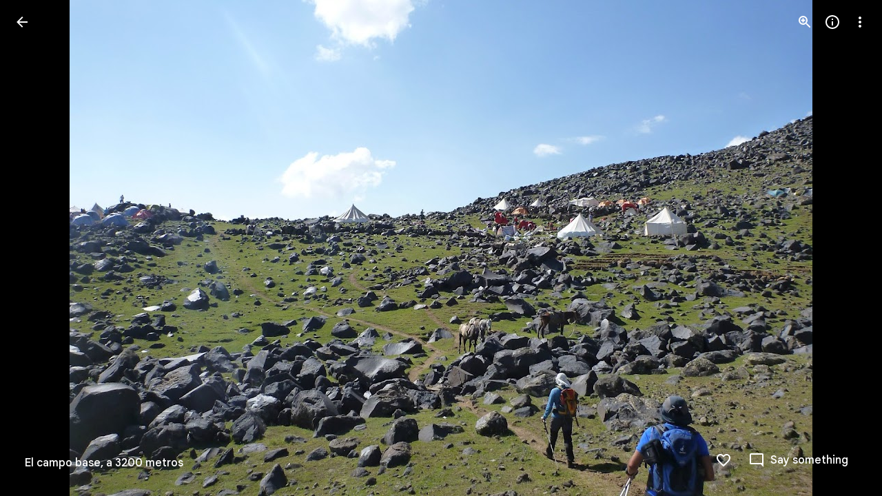

--- FILE ---
content_type: text/javascript; charset=UTF-8
request_url: https://photos.google.com/_/scs/social-static/_/js/k=boq.PhotosUi.en_US.4oY7tREmjuw.2019.O/ck=boq.PhotosUi.TlKjkdnnXQU.L.B1.O/am=AAAAiDWAGZjNJf5zAQBBxvcdF9A_nhbCDTQZXjB8sxE/d=1/exm=LEikZe,_b,_tp,byfTOb,lsjVmc/excm=_b,_tp,sharedphoto/ed=1/br=1/wt=2/ujg=1/rs=AGLTcCM7wXwgS6xbGKlXUgnMowiRwXblfA/ee=EVNhjf:pw70Gc;EmZ2Bf:zr1jrb;F2qVr:YClzRc;JsbNhc:Xd8iUd;K5nYTd:ZDZcre;LBgRLc:SdcwHb;Me32dd:MEeYgc;MvK0qf:ACRZh;NJ1rfe:qTnoBf;NPKaK:SdcwHb;NSEoX:lazG7b;O8Cmgf:XOYapd;Pjplud:EEDORb;QGR0gd:Mlhmy;SNUn3:ZwDk9d;ScI3Yc:e7Hzgb;Uvc8o:VDovNc;YIZmRd:A1yn5d;Zk62nb:E1UXVb;a56pNe:JEfCwb;cEt90b:ws9Tlc;dIoSBb:SpsfSb;dowIGb:ebZ3mb;eBAeSb:zbML3c;gty1Xc:suMGRe;iFQyKf:QIhFr;lOO0Vd:OTA3Ae;oGtAuc:sOXFj;pXdRYb:p0FwGc;qQEoOc:KUM7Z;qafBPd:yDVVkb;qddgKe:xQtZb;wR5FRb:rgKQFc;xqZiqf:wmnU7d;yxTchf:KUM7Z;zxnPse:GkRiKb/dti=1/m=n73qwf,mI3LFb,ws9Tlc,O6y8ed,IZT63,L1AAkb,m9oV,UUJqVe,e5qFLc,pw70Gc,KUM7Z,O1Gjze,xUdipf,ZDZcre,OTA3Ae,ZwDk9d,aW3pY,RyvaUb,qTnoBf,mzzZzc,rCcCxc,mSX26d,Lcfkne,l5KCsc,B7iQrb,YYmHzb,ebZ3mb,Z15FGf,suMGRe,j85GYd,xKVq6d,WO9ee,p3hmRc,Wp0seb,lazG7b,hdW3jf,XqvODd,PrPYRd,MpJwZc,rgKQFc,NwH0H,V3dDOb,pNBFbe,XVMNvd,nbAYS,IXJ14b,Kl6Zic,QIhFr,xQtZb,lwddkf,E2VjNc,gychg,w9hDv,RMhBfe,gJzDyc,EAvPLb,Ihy5De,ig9vTc,mdR7q,SdcwHb,p9Imqf,IoAGb,EFQ78c,ag510,Ulmmrd,A7fCU,lfpdyf,lXKNFb,iH3IVc,MI6k7c,kjKdXe,hc6Ubd,JNoxi,zeQjRb,p0FwGc,hKSk3e,BVgquf,SpsfSb,LuJzrb,zbML3c,zr1jrb,UBtLbd,Uas9Hd,pjICDe?wli=PhotosUi.t0KaeKVXgZk.createPhotosEditorPrimaryModuleNoSimd.O%3A%3BPhotosUi.bkD6pa1H4oo.createPhotosEditorPrimaryModuleSimd.O%3A%3BPhotosUi.exceXZ_sTIM.skottieWasm.O%3A%3BPhotosUi.fzY8qNftd9A.twixWasm.O%3A%3B
body_size: 233136
content:
"use strict";_F_installCss(".Y7XlFb{font-family:Google Sans,Roboto,Arial,sans-serif;line-height:1.75rem;font-size:1.375rem;letter-spacing:0em;font-weight:400;padding:24px 24px 0}.jOND4d{border-width:0;box-shadow:0 1px 3px 0 color-mix(in srgb,var(--gm3-sys-color-shadow,#000) 30%,transparent),0 4px 8px 3px color-mix(in srgb,var(--gm3-sys-color-shadow,#000) 15%,transparent);background-color:var(--gm3-sys-color-surface,#fff);border-radius:3px;box-sizing:border-box;position:absolute;right:17px;top:76px;width:400px;z-index:475}@media (max-width:434px){.jOND4d{left:17px;width:auto}}.qEGxCd{font-family:Google Sans Text,Google Sans,Roboto,Arial,sans-serif;line-height:1.5rem;font-size:1rem;letter-spacing:0em;font-weight:400;color:var(--gm3-sys-color-on-surface-variant,#444746);padding:11px 24px 0}.mroSvf{padding:24px 32px 16px;text-align:right}.MYAfDb{background-color:var(--gm3-sys-color-primary,#0b57d0);min-width:64px}@media not ((max-width:600px) or (max-height:400px)){.jaLLke{--XFrvOb:unset;--rimZob:600px;--Tlqqfc:600px;--pjsEwc:600px;--RSexXb:unset}}.SwbrM{display:flex;flex-direction:column;height:100%;text-align:center}.oaYk1d{align-items:center;display:flex;flex-direction:column;justify-content:center;width:100%}.AEys3{background-image:var(--pgc-asset-pfc-opt-in);background-repeat:no-repeat;height:224px;width:224px}.YdNg2{font-family:Google Sans,Roboto,Arial,sans-serif;line-height:1.75rem;font-size:1.375rem;letter-spacing:0em;font-weight:400;color:var(--gm3-sys-color-on-background,#1f1f1f);max-width:332px;padding:8px 0}.btKbVe{font-family:Google Sans Text,Google Sans,Roboto,Arial,sans-serif;line-height:1.25rem;font-size:0.875rem;letter-spacing:0em;font-weight:400;color:var(--gm3-sys-color-on-surface-variant,#444746);max-width:332px;padding:8px 0}.zFC7pb{color:var(--gm3-sys-color-on-surface-variant,#444746);text-decoration:underline;white-space:nowrap}.nkJXsd{word-wrap:break-word}.Dn5eDf{flex-grow:1;margin-top:24px}.Dn5eDf.eLNT1d{visibility:hidden}.VfPpkd-Sx9Kwc .VfPpkd-P5QLlc{background-color:#fff;background-color:var(--mdc-theme-surface,#fff)}.VfPpkd-Sx9Kwc .VfPpkd-IE5DDf,.VfPpkd-Sx9Kwc .VfPpkd-P5QLlc-GGAcbc{background-color:rgba(0,0,0,.32)}.VfPpkd-Sx9Kwc .VfPpkd-k2Wrsb{color:rgba(0,0,0,.87)}.VfPpkd-Sx9Kwc .VfPpkd-cnG4Wd{color:rgba(0,0,0,.6)}.VfPpkd-Sx9Kwc .VfPpkd-zMU9ub{color:#000;color:var(--mdc-theme-on-surface,#000)}.VfPpkd-Sx9Kwc .VfPpkd-zMU9ub .VfPpkd-Bz112c-Jh9lGc::before,.VfPpkd-Sx9Kwc .VfPpkd-zMU9ub .VfPpkd-Bz112c-Jh9lGc::after{background-color:#000;background-color:var(--mdc-ripple-color,var(--mdc-theme-on-surface,#000))}.VfPpkd-Sx9Kwc .VfPpkd-zMU9ub:hover .VfPpkd-Bz112c-Jh9lGc::before,.VfPpkd-Sx9Kwc .VfPpkd-zMU9ub.VfPpkd-ksKsZd-XxIAqe-OWXEXe-ZmdkE .VfPpkd-Bz112c-Jh9lGc::before{opacity:.04;opacity:var(--mdc-ripple-hover-opacity,.04)}.VfPpkd-Sx9Kwc .VfPpkd-zMU9ub.VfPpkd-ksKsZd-mWPk3d-OWXEXe-AHe6Kc-XpnDCe .VfPpkd-Bz112c-Jh9lGc::before,.VfPpkd-Sx9Kwc .VfPpkd-zMU9ub:not(.VfPpkd-ksKsZd-mWPk3d):focus .VfPpkd-Bz112c-Jh9lGc::before{transition-duration:75ms;opacity:.12;opacity:var(--mdc-ripple-focus-opacity,.12)}.VfPpkd-Sx9Kwc .VfPpkd-zMU9ub:not(.VfPpkd-ksKsZd-mWPk3d) .VfPpkd-Bz112c-Jh9lGc::after{transition:opacity .15s linear}.VfPpkd-Sx9Kwc .VfPpkd-zMU9ub:not(.VfPpkd-ksKsZd-mWPk3d):active .VfPpkd-Bz112c-Jh9lGc::after{transition-duration:75ms;opacity:.12;opacity:var(--mdc-ripple-press-opacity,.12)}.VfPpkd-Sx9Kwc .VfPpkd-zMU9ub.VfPpkd-ksKsZd-mWPk3d{--mdc-ripple-fg-opacity:var(--mdc-ripple-press-opacity,0.12)}.VfPpkd-Sx9Kwc.VfPpkd-Sx9Kwc-OWXEXe-s2gQvd .VfPpkd-k2Wrsb,.VfPpkd-Sx9Kwc.VfPpkd-Sx9Kwc-OWXEXe-s2gQvd .VfPpkd-T0kwCb,.VfPpkd-Sx9Kwc.VfPpkd-Sx9Kwc-OWXEXe-s2gQvd.VfPpkd-Sx9Kwc-XuHpsb-clz4Ic-yePe5c .VfPpkd-T0kwCb{border-color:rgba(0,0,0,.12)}.VfPpkd-Sx9Kwc.VfPpkd-Sx9Kwc-OWXEXe-s2gQvd .VfPpkd-k2Wrsb{border-bottom:1px solid rgba(0,0,0,.12);margin-bottom:0}.VfPpkd-Sx9Kwc.VfPpkd-Sx9Kwc-XuHpsb-clz4Ic-tJHJj.VfPpkd-Sx9Kwc-OWXEXe-n9oEIb .VfPpkd-oclYLd{box-shadow:0 3px 1px -2px rgba(0,0,0,.2),0 2px 2px 0 rgba(0,0,0,.14),0 1px 5px 0 rgba(0,0,0,.12)}.VfPpkd-Sx9Kwc .VfPpkd-P5QLlc{border-radius:4px;border-radius:var(--mdc-shape-medium,4px)}.VfPpkd-P5QLlc{box-shadow:0 11px 15px -7px rgba(0,0,0,.2),0 24px 38px 3px rgba(0,0,0,.14),0 9px 46px 8px rgba(0,0,0,.12)}.VfPpkd-k2Wrsb{-moz-osx-font-smoothing:grayscale;-webkit-font-smoothing:antialiased;font-family:Roboto,sans-serif;font-family:var(--mdc-typography-headline6-font-family,var(--mdc-typography-font-family,Roboto,sans-serif));font-size:1.25rem;font-size:var(--mdc-typography-headline6-font-size,1.25rem);line-height:2rem;line-height:var(--mdc-typography-headline6-line-height,2rem);font-weight:500;font-weight:var(--mdc-typography-headline6-font-weight,500);letter-spacing:.0125em;letter-spacing:var(--mdc-typography-headline6-letter-spacing,.0125em);text-decoration:inherit;-webkit-text-decoration:var(--mdc-typography-headline6-text-decoration,inherit);text-decoration:var(--mdc-typography-headline6-text-decoration,inherit);text-transform:inherit;text-transform:var(--mdc-typography-headline6-text-transform,inherit)}.VfPpkd-cnG4Wd{-moz-osx-font-smoothing:grayscale;-webkit-font-smoothing:antialiased;font-family:Roboto,sans-serif;font-family:var(--mdc-typography-body1-font-family,var(--mdc-typography-font-family,Roboto,sans-serif));font-size:1rem;font-size:var(--mdc-typography-body1-font-size,1rem);line-height:1.5rem;line-height:var(--mdc-typography-body1-line-height,1.5rem);font-weight:400;font-weight:var(--mdc-typography-body1-font-weight,400);letter-spacing:.03125em;letter-spacing:var(--mdc-typography-body1-letter-spacing,.03125em);text-decoration:inherit;-webkit-text-decoration:var(--mdc-typography-body1-text-decoration,inherit);text-decoration:var(--mdc-typography-body1-text-decoration,inherit);text-transform:inherit;text-transform:var(--mdc-typography-body1-text-transform,inherit)}.VfPpkd-Sx9Kwc,.VfPpkd-IE5DDf{position:fixed;top:0;left:0;align-items:center;justify-content:center;box-sizing:border-box;width:100%;height:100%}.VfPpkd-Sx9Kwc{display:none;z-index:7;z-index:var(--mdc-dialog-z-index,7)}.VfPpkd-Sx9Kwc .VfPpkd-cnG4Wd{padding:20px 24px 20px 24px}.VfPpkd-Sx9Kwc .VfPpkd-P5QLlc{min-width:280px}@media (max-width:592px){.VfPpkd-Sx9Kwc .VfPpkd-P5QLlc{max-width:calc(100vw - 32px)}}@media (min-width:592px){.VfPpkd-Sx9Kwc .VfPpkd-P5QLlc{max-width:560px}}@media (max-width:600px),(max-width:720px) and (max-height:400px),(min-width:720px) and (max-height:400px){.VfPpkd-Sx9Kwc.VfPpkd-Sx9Kwc-OWXEXe-n9oEIb .VfPpkd-P5QLlc{max-width:100vw}}.VfPpkd-Sx9Kwc .VfPpkd-P5QLlc{max-height:calc(100% - 32px)}.VfPpkd-Sx9Kwc.VfPpkd-Sx9Kwc-OWXEXe-n9oEIb .VfPpkd-P5QLlc{max-width:none}@media (max-width:960px){.VfPpkd-Sx9Kwc.VfPpkd-Sx9Kwc-OWXEXe-n9oEIb .VfPpkd-P5QLlc{max-height:560px;width:560px}.VfPpkd-Sx9Kwc.VfPpkd-Sx9Kwc-OWXEXe-n9oEIb .VfPpkd-P5QLlc .VfPpkd-zMU9ub-suEOdc-sM5MNb{position:relative;right:-12px}}@media (max-width:720px) and (max-width:672px){.VfPpkd-Sx9Kwc.VfPpkd-Sx9Kwc-OWXEXe-n9oEIb .VfPpkd-P5QLlc{width:calc(100vw - 112px)}}@media (max-width:720px) and (min-width:672px){.VfPpkd-Sx9Kwc.VfPpkd-Sx9Kwc-OWXEXe-n9oEIb .VfPpkd-P5QLlc{width:560px}}@media (max-width:720px) and (max-height:720px){.VfPpkd-Sx9Kwc.VfPpkd-Sx9Kwc-OWXEXe-n9oEIb .VfPpkd-P5QLlc{max-height:calc(100vh - 160px)}}@media (max-width:720px) and (min-height:720px){.VfPpkd-Sx9Kwc.VfPpkd-Sx9Kwc-OWXEXe-n9oEIb .VfPpkd-P5QLlc{max-height:560px}}@media (max-width:720px){.VfPpkd-Sx9Kwc.VfPpkd-Sx9Kwc-OWXEXe-n9oEIb .VfPpkd-P5QLlc .VfPpkd-zMU9ub-suEOdc-sM5MNb{position:relative;right:-12px}}@media (max-width:600px),(max-width:720px) and (max-height:400px),(min-width:720px) and (max-height:400px){.VfPpkd-Sx9Kwc.VfPpkd-Sx9Kwc-OWXEXe-n9oEIb .VfPpkd-P5QLlc{height:100%;max-height:100vh;max-width:100vw;width:100vw;border-radius:0}.VfPpkd-Sx9Kwc.VfPpkd-Sx9Kwc-OWXEXe-n9oEIb .VfPpkd-P5QLlc .VfPpkd-zMU9ub-suEOdc-sM5MNb{position:relative;order:-1;left:-12px}.VfPpkd-Sx9Kwc.VfPpkd-Sx9Kwc-OWXEXe-n9oEIb .VfPpkd-P5QLlc .VfPpkd-oclYLd{padding:0 16px 9px;justify-content:flex-start}.VfPpkd-Sx9Kwc.VfPpkd-Sx9Kwc-OWXEXe-n9oEIb .VfPpkd-P5QLlc .VfPpkd-k2Wrsb{margin-left:-8px}}@media (min-width:960px){.VfPpkd-Sx9Kwc.VfPpkd-Sx9Kwc-OWXEXe-n9oEIb .VfPpkd-P5QLlc{width:calc(100vw - 400px)}.VfPpkd-Sx9Kwc.VfPpkd-Sx9Kwc-OWXEXe-n9oEIb .VfPpkd-P5QLlc .VfPpkd-zMU9ub-suEOdc-sM5MNb{position:relative;right:-12px}}.VfPpkd-Sx9Kwc.VfPpkd-IE5DDf-OWXEXe-L6cTce .VfPpkd-IE5DDf{opacity:0}.VfPpkd-IE5DDf{opacity:0;z-index:-1}.VfPpkd-wzTsW{display:flex;flex-direction:row;align-items:center;justify-content:space-around;box-sizing:border-box;height:100%;opacity:0;pointer-events:none}.VfPpkd-P5QLlc{position:relative;display:flex;flex-direction:column;flex-grow:0;flex-shrink:0;box-sizing:border-box;max-width:100%;max-height:100%;pointer-events:auto;overflow-y:auto;outline:0;transform:scale(.8)}.VfPpkd-P5QLlc .VfPpkd-BFbNVe-bF1uUb{width:100%;height:100%;top:0;left:0}[dir=rtl] .VfPpkd-P5QLlc,.VfPpkd-P5QLlc[dir=rtl]{text-align:right}@media (-ms-high-contrast:active),screen and (forced-colors:active){.VfPpkd-P5QLlc{outline:2px solid windowText}}.VfPpkd-P5QLlc::before{position:absolute;box-sizing:border-box;width:100%;height:100%;top:0;left:0;border:2px solid transparent;border-radius:inherit;content:\"\";pointer-events:none}@media screen and (forced-colors:active){.VfPpkd-P5QLlc::before{border-color:CanvasText}}@media screen and (-ms-high-contrast:active),screen and (-ms-high-contrast:none){.VfPpkd-P5QLlc::before{content:none}}.VfPpkd-k2Wrsb{display:block;margin-top:0;position:relative;flex-shrink:0;box-sizing:border-box;margin:0 0 1px;padding:0 24px 9px}.VfPpkd-k2Wrsb::before{display:inline-block;width:0;height:40px;content:\"\";vertical-align:0}[dir=rtl] .VfPpkd-k2Wrsb,.VfPpkd-k2Wrsb[dir=rtl]{text-align:right}.VfPpkd-Sx9Kwc-OWXEXe-s2gQvd .VfPpkd-k2Wrsb{margin-bottom:1px;padding-bottom:15px}.VfPpkd-Sx9Kwc-OWXEXe-n9oEIb .VfPpkd-oclYLd{align-items:baseline;border-bottom:1px solid transparent;display:inline-flex;justify-content:space-between;padding:0 24px 9px;z-index:1}@media screen and (forced-colors:active){.VfPpkd-Sx9Kwc-OWXEXe-n9oEIb .VfPpkd-oclYLd{border-bottom-color:CanvasText}}.VfPpkd-Sx9Kwc-OWXEXe-n9oEIb .VfPpkd-oclYLd .VfPpkd-zMU9ub-suEOdc-sM5MNb{position:relative;right:-12px}.VfPpkd-Sx9Kwc-OWXEXe-n9oEIb .VfPpkd-k2Wrsb{margin-bottom:0;padding:0;border-bottom:0}.VfPpkd-Sx9Kwc-OWXEXe-n9oEIb.VfPpkd-Sx9Kwc-OWXEXe-s2gQvd .VfPpkd-k2Wrsb{border-bottom:0;margin-bottom:0}.VfPpkd-Sx9Kwc-OWXEXe-n9oEIb .VfPpkd-zMU9ub-suEOdc-sM5MNb{top:5px}.VfPpkd-Sx9Kwc-OWXEXe-n9oEIb.VfPpkd-Sx9Kwc-OWXEXe-s2gQvd .VfPpkd-T0kwCb{border-top:1px solid transparent}@media screen and (forced-colors:active){.VfPpkd-Sx9Kwc-OWXEXe-n9oEIb.VfPpkd-Sx9Kwc-OWXEXe-s2gQvd .VfPpkd-T0kwCb{border-top-color:CanvasText}}.VfPpkd-Sx9Kwc-OWXEXe-n9oEIb-OWXEXe-diJVc .VfPpkd-zMU9ub-suEOdc-sM5MNb{margin-top:4px}.VfPpkd-Sx9Kwc-OWXEXe-n9oEIb-OWXEXe-diJVc.VfPpkd-Sx9Kwc-OWXEXe-s2gQvd .VfPpkd-zMU9ub-suEOdc-sM5MNb{margin-top:0}.VfPpkd-cnG4Wd{flex-grow:1;box-sizing:border-box;margin:0;overflow:auto}.VfPpkd-cnG4Wd>:first-child{margin-top:0}.VfPpkd-cnG4Wd>:last-child{margin-bottom:0}.VfPpkd-k2Wrsb+.VfPpkd-cnG4Wd,.VfPpkd-oclYLd+.VfPpkd-cnG4Wd{padding-top:0}.VfPpkd-Sx9Kwc-OWXEXe-s2gQvd .VfPpkd-k2Wrsb+.VfPpkd-cnG4Wd{padding-top:8px;padding-bottom:8px}.VfPpkd-cnG4Wd .VfPpkd-StrnGf-rymPhb:first-child:last-child{padding:6px 0 0}.VfPpkd-Sx9Kwc-OWXEXe-s2gQvd .VfPpkd-cnG4Wd .VfPpkd-StrnGf-rymPhb:first-child:last-child{padding:0}.VfPpkd-T0kwCb{display:flex;position:relative;flex-shrink:0;flex-wrap:wrap;align-items:center;justify-content:flex-end;box-sizing:border-box;min-height:52px;margin:0;padding:8px;border-top:1px solid transparent}@media screen and (forced-colors:active){.VfPpkd-T0kwCb{border-top-color:CanvasText}}.VfPpkd-Sx9Kwc-OWXEXe-eu7FSc .VfPpkd-T0kwCb{flex-direction:column;align-items:flex-end}.VfPpkd-M1klYe{margin-left:8px;margin-right:0;max-width:100%;text-align:right}[dir=rtl] .VfPpkd-M1klYe,.VfPpkd-M1klYe[dir=rtl]{margin-left:0;margin-right:8px}.VfPpkd-M1klYe:first-child{margin-left:0;margin-right:0}[dir=rtl] .VfPpkd-M1klYe:first-child,.VfPpkd-M1klYe:first-child[dir=rtl]{margin-left:0;margin-right:0}[dir=rtl] .VfPpkd-M1klYe,.VfPpkd-M1klYe[dir=rtl]{text-align:left}.VfPpkd-Sx9Kwc-OWXEXe-eu7FSc .VfPpkd-M1klYe:not(:first-child){margin-top:12px}.VfPpkd-Sx9Kwc-OWXEXe-FNFY6c,.VfPpkd-Sx9Kwc-OWXEXe-uGFO6d,.VfPpkd-Sx9Kwc-OWXEXe-FnSee{display:flex}.VfPpkd-Sx9Kwc-OWXEXe-uGFO6d .VfPpkd-IE5DDf{transition:opacity .15s linear}.VfPpkd-Sx9Kwc-OWXEXe-uGFO6d .VfPpkd-wzTsW{transition:opacity 75ms linear,transform .15s 0ms cubic-bezier(0,0,.2,1)}.VfPpkd-Sx9Kwc-OWXEXe-FnSee .VfPpkd-IE5DDf,.VfPpkd-Sx9Kwc-OWXEXe-FnSee .VfPpkd-wzTsW{transition:opacity 75ms linear}.VfPpkd-Sx9Kwc-OWXEXe-FnSee .VfPpkd-wzTsW,.VfPpkd-Sx9Kwc-OWXEXe-FnSee .VfPpkd-P5QLlc{transform:none}.VfPpkd-Sx9Kwc-OWXEXe-RTQbk .VfPpkd-IE5DDf{transition:none;opacity:1}.VfPpkd-Sx9Kwc-OWXEXe-FNFY6c .VfPpkd-IE5DDf,.VfPpkd-Sx9Kwc-OWXEXe-FNFY6c .VfPpkd-wzTsW{opacity:1}.VfPpkd-Sx9Kwc-OWXEXe-FNFY6c .VfPpkd-P5QLlc{transform:none}.VfPpkd-Sx9Kwc-OWXEXe-FNFY6c.VfPpkd-P5QLlc-GGAcbc-OWXEXe-TSZdd .VfPpkd-P5QLlc-GGAcbc{opacity:1}.VfPpkd-Sx9Kwc-OWXEXe-FNFY6c.VfPpkd-P5QLlc-GGAcbc-OWXEXe-wJB69c .VfPpkd-P5QLlc-GGAcbc{transition:opacity 75ms linear}.VfPpkd-Sx9Kwc-OWXEXe-FNFY6c.VfPpkd-P5QLlc-GGAcbc-OWXEXe-eo9XGd .VfPpkd-P5QLlc-GGAcbc{transition:opacity .15s linear}.VfPpkd-P5QLlc-GGAcbc{display:none;opacity:0;position:absolute;width:100%;height:100%;z-index:1}.VfPpkd-P5QLlc-GGAcbc-OWXEXe-TSZdd .VfPpkd-P5QLlc-GGAcbc,.VfPpkd-P5QLlc-GGAcbc-OWXEXe-eo9XGd .VfPpkd-P5QLlc-GGAcbc,.VfPpkd-P5QLlc-GGAcbc-OWXEXe-wJB69c .VfPpkd-P5QLlc-GGAcbc{display:block}.VfPpkd-Sx9Kwc-XuHpsb-pGuBYc{overflow:hidden}.VfPpkd-Sx9Kwc-OWXEXe-di8rgd-bN97Pc-QFlW2 .VfPpkd-cnG4Wd{padding:0}.VfPpkd-Sx9Kwc-OWXEXe-vOE8Lb .VfPpkd-wzTsW .VfPpkd-zMU9ub-suEOdc-sM5MNb{right:12px;top:9px;position:absolute;z-index:1}.VfPpkd-IE5DDf-OWXEXe-uIDLbb{pointer-events:none}.VfPpkd-IE5DDf-OWXEXe-uIDLbb .VfPpkd-IE5DDf,.VfPpkd-IE5DDf-OWXEXe-uIDLbb .VfPpkd-P5QLlc-GGAcbc{display:none}.pB7Poe{--upgradeable-gm3-switch-selected-icon-color:var(--gm3-switch-selected-icon-color,var(--gm3-sys-color-on-primary-container,#041e49))}.eBlXUe-H9tDt{display:inline-flex;outline:none;vertical-align:top;-webkit-tap-highlight-color:transparent}.eBlXUe-scr2fc{align-items:center;background:none;border:none;cursor:pointer;display:inline-flex;flex-shrink:0;margin:0;outline:none;padding:0;position:relative;width:var(--gm3-switch-track-width,52px);height:var(--gm3-switch-track-height,32px);border-start-start-radius:var(--gm3-switch-track-shape-start-start,9999px);border-start-end-radius:var(--gm3-switch-track-shape-start-end,9999px);border-end-end-radius:var(--gm3-switch-track-shape-end-end,9999px);border-end-start-radius:var(--gm3-switch-track-shape-end-start,9999px);--jF0a9c:var(--gm3-switch-focus-indicator-color,var(--gm3-sys-color-secondary,#00639b));--hK0TOb:var(--gm3-switch-focus-indicator-offset,2px);--SGGi:var(--gm3-switch-focus-indicator-thickness,3px);--vTiv8c:var(--gm3-switch-track-shape-start-start,9999px);--UtHrue:var(--gm3-switch-track-shape-start-start,9999px);--uHecC:var(--gm3-switch-track-shape-start-start,9999px);--C8LWjb:var(--gm3-switch-track-shape-start-start,9999px)}.eBlXUe-scr2fc:focus-visible{--H6apye:block}.eBlXUe-hywKDc{position:absolute;block-size:var(--gm3-switch-touch-target-height,48px);inline-size:var(--gm3-switch-touch-target-width,52px)}.eBlXUe-scr2fc:disabled{cursor:default;pointer-events:none}.eBlXUe-scr2fc:disabled .eBlXUe-Qsb3yd{display:none}.eBlXUe-scr2fc:disabled .eBlXUe-l6JLsf{background-color:transparent;border-color:transparent}.eBlXUe-scr2fc:disabled .eBlXUe-l6JLsf::before{background-clip:content-box}.eBlXUe-scr2fc-OWXEXe-gk6SMd:disabled .eBlXUe-l6JLsf{background-clip:border-box}.eBlXUe-DGicLb{display:none}.eBlXUe-l6JLsf{position:relative;width:100%;height:100%;box-sizing:border-box;border-radius:inherit;display:flex;justify-content:center;align-items:center}.eBlXUe-scr2fc-OWXEXe-gk6SMd .eBlXUe-l6JLsf{background-color:var(--gm3-switch-selected-track-color,var(--gm3-sys-color-primary,#0b57d0));outline-color:transparent}@media (forced-colors:active){.eBlXUe-scr2fc-OWXEXe-gk6SMd .eBlXUe-l6JLsf{background-color:ButtonText}}.eBlXUe-l6JLsf::before{content:\"\";display:flex;position:absolute;height:100%;width:100%;border-radius:inherit;box-sizing:border-box;border-style:solid;transition-property:opacity;transition-duration:75ms;border-width:var(--gm3-switch-track-outline-width,2px);background-color:var(--gm3-switch-unselected-track-color,var(--gm3-sys-color-surface-container-highest,#dde3ea));border-color:var(--gm3-switch-unselected-track-outline-color,var(--gm3-sys-color-outline,#747775))}.eBlXUe-scr2fc-OWXEXe-gk6SMd .eBlXUe-l6JLsf::before{opacity:0}.eBlXUe-scr2fc-OWXEXe-gk6SMd:hover .eBlXUe-l6JLsf{background-color:var(--gm3-switch-selected-hover-track-color,var(--gm3-sys-color-primary,#0b57d0))}@media (forced-colors:active){.eBlXUe-scr2fc-OWXEXe-gk6SMd:hover .eBlXUe-l6JLsf{background-color:ButtonText}}.eBlXUe-scr2fc-OWXEXe-gk6SMd:focus-visible .eBlXUe-l6JLsf{background-color:var(--gm3-switch-selected-focus-track-color,var(--gm3-sys-color-primary,#0b57d0))}@media (forced-colors:active){.eBlXUe-scr2fc-OWXEXe-gk6SMd:focus-visible .eBlXUe-l6JLsf{background-color:ButtonText}}.eBlXUe-scr2fc-OWXEXe-gk6SMd:active .eBlXUe-l6JLsf{background-color:var(--gm3-switch-selected-pressed-track-color,var(--gm3-sys-color-primary,#0b57d0))}@media (forced-colors:active){.eBlXUe-scr2fc-OWXEXe-gk6SMd:active .eBlXUe-l6JLsf{background-color:ButtonText}}.eBlXUe-scr2fc-OWXEXe-gk6SMd:disabled .eBlXUe-l6JLsf{background-color:var(--gm3-switch-disabled-selected-track-color,rgba(var(--gm3-sys-color-on-surface-rgb,31,31,31),.12))}@media (forced-colors:active){.eBlXUe-scr2fc-OWXEXe-gk6SMd:disabled .eBlXUe-l6JLsf{background-color:GrayText;opacity:1}}.eBlXUe-scr2fc-OWXEXe-uqeOfd:hover .eBlXUe-l6JLsf::before{background-color:var(--gm3-switch-unselected-hover-track-color,var(--gm3-sys-color-surface-container-highest,#dde3ea));border-color:var(--gm3-switch-unselected-hover-track-outline-color,var(--gm3-sys-color-outline,#747775))}.eBlXUe-scr2fc-OWXEXe-uqeOfd:focus-visible .eBlXUe-l6JLsf::before{background-color:var(--gm3-switch-unselected-focus-track-color,var(--gm3-sys-color-surface-container-highest,#dde3ea));border-color:var(--gm3-switch-unselected-focus-track-outline-color,var(--gm3-sys-color-outline,#747775))}.eBlXUe-scr2fc-OWXEXe-uqeOfd:active .eBlXUe-l6JLsf::before{background-color:var(--gm3-switch-unselected-pressed-track-color,var(--gm3-sys-color-surface-container-highest,#dde3ea));border-color:var(--gm3-switch-unselected-pressed-track-outline-color,var(--gm3-sys-color-outline,#747775))}.eBlXUe-scr2fc-OWXEXe-uqeOfd:disabled .eBlXUe-l6JLsf::before{background-color:var(--gm3-switch-disabled-unselected-track-color,rgba(var(--gm3-sys-color-surface-container-highest-rgb,221,227,234),.12));border-color:var(--gm3-switch-disabled-unselected-track-outline-color,rgba(var(--gm3-sys-color-on-surface-rgb,31,31,31),.12))}.eBlXUe-uMhiad-haAclf{position:relative;transition:margin 75ms cubic-bezier(.4,0,.2,1)}.eBlXUe-scr2fc-OWXEXe-gk6SMd .eBlXUe-uMhiad-haAclf{-webkit-margin-start:calc(var(--gm3-switch-track-width, 52px) - var(--gm3-switch-track-height, 32px));margin-inline-start:calc(var(--gm3-switch-track-width, 52px) - var(--gm3-switch-track-height, 32px))}.eBlXUe-scr2fc-OWXEXe-uqeOfd .eBlXUe-uMhiad-haAclf{-webkit-margin-end:calc(var(--gm3-switch-track-width, 52px) - var(--gm3-switch-track-height, 32px));margin-inline-end:calc(var(--gm3-switch-track-width, 52px) - var(--gm3-switch-track-height, 32px))}.eBlXUe-uMhiad{border-start-start-radius:var(--gm3-switch-handle-shape-start-start,9999px);border-start-end-radius:var(--gm3-switch-handle-shape-start-end,9999px);border-end-end-radius:var(--gm3-switch-handle-shape-end-end,9999px);border-end-start-radius:var(--gm3-switch-handle-shape-end-start,9999px);background-color:var(--gm3-switch-selected-handle-color,var(--gm3-sys-color-on-primary,#fff));position:relative;transition:width 75ms cubic-bezier(.4,0,.2,1),height 75ms cubic-bezier(.4,0,.2,1)}.eBlXUe-uMhiad::before{content:\"\";display:flex;position:absolute;height:100%;width:100%;border-radius:inherit;box-sizing:border-box;transition-property:opacity;transition-duration:75ms;background-color:var(--gm3-switch-unselected-handle-color,var(--gm3-sys-color-outline,#747775))}@media (forced-colors:active){.eBlXUe-uMhiad::before{background-color:ButtonText}}.eBlXUe-scr2fc-OWXEXe-gk6SMd .eBlXUe-uMhiad::before{opacity:0}.eBlXUe-scr2fc-OWXEXe-uqeOfd .eBlXUe-uMhiad{height:var(--gm3-switch-unselected-handle-height,16px);width:var(--gm3-switch-unselected-handle-width,16px)}.eBlXUe-scr2fc-OWXEXe-gk6SMd .eBlXUe-uMhiad{height:var(--gm3-switch-selected-handle-height,24px);width:var(--gm3-switch-selected-handle-width,24px)}.eBlXUe-scr2fc-OWXEXe-uqeOfd .eBlXUe-uMhiad-OWXEXe-zfdrlf{height:var(--gm3-switch-with-icon-handle-height,24px);width:var(--gm3-switch-with-icon-handle-width,24px)}.eBlXUe-scr2fc-OWXEXe-gk6SMd:enabled:active .eBlXUe-uMhiad,.eBlXUe-scr2fc-OWXEXe-uqeOfd:enabled:active .eBlXUe-uMhiad{height:var(--gm3-switch-pressed-handle-height,28px);width:var(--gm3-switch-pressed-handle-width,28px)}.eBlXUe-scr2fc-OWXEXe-gk6SMd:hover .eBlXUe-uMhiad{background-color:var(--gm3-switch-selected-hover-handle-color,var(--gm3-sys-color-primary-container,#d3e3fd))}.eBlXUe-scr2fc-OWXEXe-gk6SMd:focus-visible .eBlXUe-uMhiad{background-color:var(--gm3-switch-selected-focus-handle-color,var(--gm3-sys-color-primary-container,#d3e3fd))}.eBlXUe-scr2fc-OWXEXe-gk6SMd:active .eBlXUe-uMhiad{background-color:var(--gm3-switch-selected-pressed-handle-color,var(--gm3-sys-color-primary-container,#d3e3fd))}.eBlXUe-scr2fc-OWXEXe-gk6SMd:disabled .eBlXUe-uMhiad{background-color:var(--gm3-switch-disabled-selected-handle-color,var(--gm3-sys-color-surface,#fff))}.eBlXUe-scr2fc-OWXEXe-uqeOfd:disabled .eBlXUe-uMhiad{background-color:var(--gm3-switch-disabled-unselected-handle-color,rgba(var(--gm3-sys-color-on-surface-rgb,31,31,31),.38))}@media (forced-colors:active){.eBlXUe-scr2fc-OWXEXe-uqeOfd:disabled .eBlXUe-uMhiad{background-color:GrayText;opacity:1}}.eBlXUe-scr2fc-OWXEXe-uqeOfd:hover .eBlXUe-uMhiad::before{background-color:var(--gm3-switch-unselected-hover-handle-color,var(--gm3-sys-color-on-surface-variant,#444746))}@media (forced-colors:active){.eBlXUe-scr2fc-OWXEXe-uqeOfd:hover .eBlXUe-uMhiad::before{background-color:ButtonText}}.eBlXUe-scr2fc-OWXEXe-uqeOfd:focus-visible .eBlXUe-uMhiad::before{background-color:var(--gm3-switch-unselected-focus-handle-color,var(--gm3-sys-color-on-surface-variant,#444746))}@media (forced-colors:active){.eBlXUe-scr2fc-OWXEXe-uqeOfd:focus-visible .eBlXUe-uMhiad::before{background-color:ButtonText}}.eBlXUe-scr2fc-OWXEXe-uqeOfd:active .eBlXUe-uMhiad::before{background-color:var(--gm3-switch-unselected-pressed-handle-color,var(--gm3-sys-color-on-surface-variant,#444746))}@media (forced-colors:active){.eBlXUe-scr2fc-OWXEXe-uqeOfd:active .eBlXUe-uMhiad::before{background-color:ButtonText}}.eBlXUe-scr2fc-OWXEXe-uqeOfd:disabled .eBlXUe-uMhiad::before{opacity:0}.eBlXUe-lw9akd{position:relative;height:100%;width:100%}.eBlXUe-pafCAf{position:absolute;inset:0;margin:auto;display:flex;transition-property:fill;transition-duration:75ms}.eBlXUe-pafCAf svg{width:100%;height:100%}.eBlXUe-pafCAf-OWXEXe-IT5dJd,.eBlXUe-pafCAf-OWXEXe-Xhs9z{forced-color-adjust:none;opacity:0}.eBlXUe-scr2fc-OWXEXe-gk6SMd .eBlXUe-pafCAf-OWXEXe-IT5dJd,.eBlXUe-scr2fc-OWXEXe-uqeOfd .eBlXUe-pafCAf-OWXEXe-Xhs9z{opacity:1}.eBlXUe-scr2fc-OWXEXe-gk6SMd .eBlXUe-pafCAf{width:var(--gm3-switch-selected-icon-size,16px);height:var(--gm3-switch-selected-icon-size,16px);fill:var(--upgradeable-gm3-switch-selected-icon-color,var(--gm3-switch-selected-icon-color,var(--gm3-sys-color-on-primary-container,#0842a0)));color:var(--upgradeable-gm3-switch-selected-icon-color,var(--gm3-switch-selected-icon-color,var(--gm3-sys-color-on-primary-container,#0842a0)))}@media (forced-colors:active){.eBlXUe-scr2fc-OWXEXe-gk6SMd .eBlXUe-pafCAf{fill:ButtonText;color:ButtonText}}.eBlXUe-scr2fc-OWXEXe-gk6SMd .eBlXUe-pafCAf i{font-size:var(--gm3-switch-selected-icon-size,16px)}.eBlXUe-scr2fc-OWXEXe-uqeOfd .eBlXUe-pafCAf{width:var(--gm3-switch-unselected-icon-size,16px);height:var(--gm3-switch-unselected-icon-size,16px);fill:var(--gm3-switch-unselected-icon-color,var(--gm3-sys-color-surface-container-highest,#dde3ea));color:var(--gm3-switch-unselected-icon-color,var(--gm3-sys-color-surface-container-highest,#dde3ea))}@media (forced-colors:active){.eBlXUe-scr2fc-OWXEXe-uqeOfd .eBlXUe-pafCAf{fill:Canvas;color:Canvas}}.eBlXUe-scr2fc-OWXEXe-uqeOfd .eBlXUe-pafCAf i{font-size:var(--gm3-switch-unselected-icon-size,16px)}.eBlXUe-scr2fc-OWXEXe-gk6SMd:disabled .eBlXUe-pafCAf{fill:var(--gm3-switch-disabled-selected-icon-color,rgba(var(--gm3-sys-color-on-surface-rgb,31,31,31),.38));color:var(--gm3-switch-disabled-selected-icon-color,rgba(var(--gm3-sys-color-on-surface-rgb,31,31,31),.38))}@media (forced-colors:active){.eBlXUe-scr2fc-OWXEXe-gk6SMd:disabled .eBlXUe-pafCAf{fill:GrayText;color:GrayText}}.eBlXUe-scr2fc-OWXEXe-uqeOfd:disabled .eBlXUe-pafCAf{fill:var(--gm3-switch-disabled-unselected-icon-color,rgba(var(--gm3-sys-color-surface-container-highest-rgb,221,227,234),.38));color:var(--gm3-switch-disabled-unselected-icon-color,rgba(var(--gm3-sys-color-surface-container-highest-rgb,221,227,234),.38))}@media (forced-colors:active){.eBlXUe-scr2fc-OWXEXe-uqeOfd:disabled .eBlXUe-pafCAf{fill:Canvas;color:Canvas}}.eBlXUe-Qsb3yd{left:50%;top:50%;transform:translate(-50%,-50%);height:var(--gm3-switch-state-layer-size,40px);width:var(--gm3-switch-state-layer-size,40px)}.eBlXUe-scr2fc-OWXEXe-gk6SMd{--sbadab:var(--gm3-switch-selected-hover-state-layer-color,var(--gm3-sys-color-primary,#0b57d0));--F1tVH:var(--gm3-switch-selected-pressed-state-layer-color,var(--gm3-sys-color-primary,#0b57d0));--hSHBee:var(--gm3-switch-selected-hover-state-layer-opacity,0.08);--kDWEsd:var(--gm3-switch-selected-pressed-state-layer-opacity,0.1);--QOcx9e:50%;--vRgHIb:50%;--xg9FB:50%;--Pk3PIb:50%}.eBlXUe-scr2fc-OWXEXe-uqeOfd{--sbadab:var(--gm3-switch-unselected-hover-state-layer-color,var(--gm3-sys-color-on-surface,#1f1f1f));--F1tVH:var(--gm3-switch-unselected-pressed-state-layer-color,var(--gm3-sys-color-on-surface,#1f1f1f));--hSHBee:var(--gm3-switch-unselected-hover-state-layer-opacity,0.08);--kDWEsd:var(--gm3-switch-unselected-pressed-state-layer-opacity,0.1);--QOcx9e:50%;--vRgHIb:50%;--xg9FB:50%;--Pk3PIb:50%}.OKFoxe{--gm3-switch-disabled-selected-handle-color:var(--gm3-sys-color-surface,#fff);--gm3-switch-disabled-selected-icon-color:color-mix(in srgb,var(--gm3-sys-color-on-surface,#1f1f1f) 38%,transparent);--gm3-switch-disabled-selected-track-color:color-mix(in srgb,var(--gm3-sys-color-on-surface,#1f1f1f) 12%,transparent);--gm3-switch-disabled-unselected-handle-color:color-mix(in srgb,var(--gm3-sys-color-on-surface,#1f1f1f) 38%,transparent);--gm3-switch-disabled-unselected-icon-color:color-mix(in srgb,var(--gm3-sys-color-surface-variant,#e1e3e1) 38%,transparent);--gm3-switch-disabled-unselected-track-color:color-mix(in srgb,var(--gm3-sys-color-surface-variant,#e1e3e1) 12%,transparent);--gm3-switch-disabled-unselected-track-outline-color:color-mix(in srgb,var(--gm3-sys-color-on-surface,#1f1f1f) 12%,transparent);--gm3-switch-selected-focus-handle-color:var(--gm3-sys-color-primary-container,#d3e3fd);--gm3-switch-selected-focus-track-color:var(--gm3-sys-color-primary,#0b57d0);--gm3-switch-selected-handle-color:var(--gm3-sys-color-on-primary,#fff);--gm3-switch-selected-hover-handle-color:var(--gm3-sys-color-primary-container,#d3e3fd);--gm3-switch-selected-hover-state-layer-color:var(--gm3-sys-color-primary,#0b57d0);--gm3-switch-selected-hover-state-layer-opacity:0.08;--gm3-switch-selected-hover-track-color:var(--gm3-sys-color-primary,#0b57d0);--gm3-switch-selected-icon-color:var(--gm3-sys-color-on-primary-container,#041e49);--gm3-switch-selected-pressed-handle-color:var(--gm3-sys-color-primary-container,#d3e3fd);--gm3-switch-selected-pressed-state-layer-color:var(--gm3-sys-color-primary,#0b57d0);--gm3-switch-selected-pressed-state-layer-opacity:0.12;--gm3-switch-selected-pressed-track-color:var(--gm3-sys-color-primary,#0b57d0);--gm3-switch-selected-track-color:var(--gm3-sys-color-primary,#0b57d0);--gm3-switch-unselected-focus-handle-color:var(--gm3-sys-color-on-surface-variant,#444746);--gm3-switch-unselected-focus-track-color:var(--gm3-sys-color-surface-variant,#e1e3e1);--gm3-switch-unselected-focus-track-outline-color:var(--gm3-sys-color-outline,#747775);--gm3-switch-unselected-handle-color:var(--gm3-sys-color-outline,#747775);--gm3-switch-unselected-hover-handle-color:var(--gm3-sys-color-on-surface-variant,#444746);--gm3-switch-unselected-hover-state-layer-color:var(--gm3-sys-color-on-surface,#1f1f1f);--gm3-switch-unselected-hover-state-layer-opacity:0.08;--gm3-switch-unselected-hover-track-color:var(--gm3-sys-color-surface-variant,#e1e3e1);--gm3-switch-unselected-hover-track-outline-color:var(--gm3-sys-color-outline,#747775);--gm3-switch-unselected-icon-color:var(--gm3-sys-color-surface-variant,#e1e3e1);--gm3-switch-unselected-pressed-handle-color:var(--gm3-sys-color-on-surface-variant,#444746);--gm3-switch-unselected-pressed-state-layer-color:var(--gm3-sys-color-on-surface,#1f1f1f);--gm3-switch-unselected-pressed-state-layer-opacity:0.12;--gm3-switch-unselected-pressed-track-color:var(--gm3-sys-color-surface-variant,#e1e3e1);--gm3-switch-unselected-pressed-track-outline-color:var(--gm3-sys-color-outline,#747775);--gm3-switch-unselected-track-color:var(--gm3-sys-color-surface-variant,#e1e3e1);--gm3-switch-unselected-track-outline-color:var(--gm3-sys-color-outline,#747775)}@media not ((max-width:600px) or (max-height:400px)){.Gx8bNc{--XFrvOb:unset;--Tlqqfc:600px;--WhNlI:600px;--pjsEwc:600px;--RSexXb:unset;--rjnno:8px}}.zUErAf{height:100%}.J5CYnd{align-items:center;box-sizing:border-box;display:flex;flex-direction:column;height:100%;min-height:520px;padding:40px 24px;text-align:center;width:100%;justify-content:center}.Tr5Y5c{background-image:url(https://www.gstatic.com/social/photosui/images/logo_photos_color_48dp.svg);background-repeat:no-repeat;background-size:cover;height:144px;width:144px}.eiyjsc{margin-top:14px}.J5CYnd .EIug8e{color:var(--gm3-sys-color-on-surface,#1f1f1f);font-size:32px;margin:0 3px}.J5CYnd .UDKXKd{background-size:cover;height:36px;margin:0 3px;opacity:.7;position:relative;top:2px;width:112px}.GIYFWc{color:var(--gm3-sys-color-on-background,#1f1f1f);margin-top:22px;text-align:center;font-family:Google Sans,Roboto,Arial,sans-serif;line-height:1.75rem;font-size:1.375rem;letter-spacing:0em;font-weight:400}.LrbZRd{background-color:var(--gm3-sys-color-primary,#0b57d0);margin-top:48px}.J5CYnd .snByac{margin:8px 16px}.KS83nd{color:var(--gm3-sys-color-on-surface,#1f1f1f);margin-top:52px;text-align:center;font-family:Google Sans Text,Google Sans,Roboto,Arial,sans-serif;line-height:1.25rem;font-size:0.875rem;letter-spacing:0em;font-weight:400}.KS83nd:nth-child(2){margin-top:12px}.NvtY7{max-width:400px}.ybGUHe{color:inherit;text-decoration:underline}@media (max-width:696px){.J5CYnd{padding:24px}}@media (max-width:360){.Tr5Y5c{height:103px;width:103px}.J5CYnd .EIug8e{font-size:22px;margin:0 2px}.J5CYnd .UDKXKd{margin:0 2px;height:23px;width:74px;top:1px}}.jGzJxb .J5CYnd{padding:24px}.jGzJxb .Tr5Y5c{width:150px;height:150px}.jGzJxb .eiyjsc{margin-top:3vh;font-size:48px;line-height:1.2em}.jGzJxb .J5CYnd .EIug8e{font-size:inherit;line-height:inherit;margin:0 .09em}.jGzJxb .J5CYnd .UDKXKd{height:1.15em;width:3.5em;top:.08em;margin:0 .09em}.yShqNd{background-color:var(--gm3-sys-color-surface,#fff);color:var(--gm3-sys-color-on-surface-variant,#444746);margin-top:16px;max-width:280px;width:100%}.KTyODe{margin-top:48px;max-width:280px;width:100%}.GJqpsc{align-items:center;color:var(--gm3-sys-color-on-surface-variant,#444746);display:flex;margin-top:32px;font-family:Google Sans Text,Google Sans,Roboto,Arial,sans-serif;line-height:1.25rem;font-size:0.875rem;letter-spacing:0em;font-weight:400}.GJqpsc .mGkqfe{margin:4px 0 0 24px}@media (max-width:480){.jGzJxb .eiyjsc{font-size:9.3vw}}.QcpS9c{cursor:pointer;display:inline-block;height:24px;outline:none;position:relative;-webkit-tap-highlight-color:transparent;user-select:none;width:24px}.QcpS9c>.orgUxc{fill-opacity:.54;position:absolute}.QcpS9c>.eoYPIb{display:none;fill:var(--gm3-sys-color-on-primary,#fff);position:absolute}.QcpS9c>.rqet2b{display:none;fill-opacity:.54;position:absolute}.QcpS9c>.kWbB0e{display:none;fill:none;overflow:visible;position:absolute;stroke:color-mix(in srgb,var(--gm3-sys-color-scrim,#000) 60%,transparent);stroke-opacity:.2;stroke-width:14px}.uOat3d .QcpS9c:focus>.kWbB0e{display:block}.rtIMgb{display:block;left:0;position:absolute;top:0}.rtIMgb.WjVZdb{background:var(--gm3-sys-color-surface-container-high,#e9eef6)}.rtIMgb.WjVZdb.N4EBib{background:var(--gm3-sys-color-inverse-on-surface,#f2f2f2)}.g4aRS{font-family:Google Sans,Roboto,Arial,sans-serif;line-height:1.75rem;font-size:1.375rem;letter-spacing:0em;font-weight:400;align-items:center;background:color-mix(in srgb,var(--gm3-sys-color-scrim,#000) 60%,transparent);color:var(--photos-color-on-scrim,#fff);display:flex;justify-content:center;position:absolute;text-align:center}.GzIbP{bottom:0;position:absolute;right:0;top:0}.P8pGvd,.bmpxFe{transition:transform .135s cubic-bezier(0,0,.2,1)}.Tee6gf{font-family:Google Sans Text,Google Sans,Roboto,Arial,sans-serif;line-height:1rem;font-size:0.75rem;letter-spacing:0.0083333333em;font-weight:400;display:none;position:absolute;left:0;bottom:0;color:var(--photos-color-on-scrim,#fff);padding:8px;transition:transform .135s cubic-bezier(0,0,.2,1)}.WjVZdb.rtIMgb.ZppGYb .Tee6gf{width:calc(100% - 74px)}.rtIMgb.ZppGYb .Tee6gf{text-overflow:ellipsis;white-space:nowrap;overflow:hidden;width:calc(100% - 42px)}.Blknbd .Tee6gf{display:block}.bmpxFe{position:absolute;right:0;bottom:0}.p137Zd{bottom:0;left:0;position:absolute;right:0;top:0;overflow:hidden;background:var(--gm3-sys-color-surface-container,#f0f4f9);transition:transform .135s cubic-bezier(0,0,.2,1)}.pS5HEf .p137Zd{background-color:var(--gm3-sys-color-primary-container,#d3e3fd)}.RY3tic{background-repeat:no-repeat;background-size:100% 100%;bottom:0;left:0;position:absolute;right:0;top:0;transition:transform .135s cubic-bezier(0,0,.2,1),opacity linear .15s}.hmrFhe .RY3tic{display:none}.dm1PI{transform:translateZ(0)}.eGiHwc{background-image:linear-gradient(to bottom,color-mix(in srgb,var(--gm3-sys-color-scrim,#000) 38%,transparent),transparent 56px,transparent);height:100%;opacity:0;position:absolute;transition:opacity .135s cubic-bezier(0,0,.2,1);width:100%}.KYCEmd{background-image:linear-gradient(to top,color-mix(in srgb,var(--gm3-sys-color-scrim,#000) 38%,transparent),transparent 56px,transparent);height:100%;opacity:0;position:absolute;transition:opacity .135s cubic-bezier(0,0,.2,1);width:100%}.Blknbd .KYCEmd{opacity:1}.nV0gYe .ckGgle{display:block}.ckGgle{display:none;opacity:0;position:absolute}.U7j2r,.W4f4Cd,.BXiHHf,.AwqvXb,.BpUiGf,.vBPfVe,.ktdIWe,.bPla4d,.ZlFhfc,.TCpDAe{opacity:1;position:absolute}.W4f4Cd,.BpUiGf,.vBPfVe,.ZlFhfc,.TCpDAe{transition:opacity linear .15s}.tY1BCf .W4f4Cd,.tY1BCf .BpUiGf,.tY1BCf .vBPfVe,.tY1BCf .ZlFhfc,.tY1BCf .TCpDAe{opacity:0}.ckGgle.QcpS9c{position:absolute}.ckGgle{box-sizing:border-box;color:var(--photos-color-on-scrim,#fff);cursor:pointer;fill:var(--photos-color-on-scrim,#fff);outline:none;padding:8px 24px 24px 8px}.hcdKNb{transition:fill-opacity .135s cubic-bezier(0,0,.2,1)}.hcdKNb{fill:var(--photos-color-on-scrim,#fff);fill-opacity:.6}.rtIMgb .ckGgle>.kWbB0e{stroke:var(--gm3-sys-color-primary,#0b57d0);stroke-opacity:.4}.ckGgle:hover .orgUxc,.SWuvnd.rtIMgb .orgUxc,.hcdKNb:hover{fill:var(--photos-color-on-scrim,#fff);fill-opacity:1;transition:fill-opacity .135s cubic-bezier(0,0,.2,1)}.U7j2r,.W4f4Cd,.BXiHHf,.AwqvXb,.vBPfVe,.cEFGTc,.BpUiGf,.ktdIWe,.bPla4d,.ZlFhfc,.TCpDAe{fill:var(--photos-color-on-scrim,#fff);right:8px;top:8px;pointer-events:none}.f8I6uc,.ouqubb{fill:var(--photos-color-on-scrim,#fff)}.cEFGTc{opacity:0;position:absolute;transition:opacity .135s cubic-bezier(0,0,.2,1)}.rtIMgb.ptjlYb .cEFGTc{transition:none}.cEFGTc .w9e2Mc{transform:scale(1);transform-origin:50%}.cEFGTc .m0ibmd{transform:scale(0);transform-origin:50%}.cEFGTc .CjQmJf{transform:rotate(-20deg)}.R1sU4e .cEFGTc{opacity:1}.vBPfVe{right:10px;top:10px}.rtIMgb:hover .ckGgle,.SWuvnd.rtIMgb .ckGgle,.nV0gYe:not(.WjVZdb):hover .eGiHwc{opacity:1}.qAh92e{background-color:color-mix(in srgb,var(--gm3-sys-color-on-surface,#1f1f1f) 38%,transparent)}.KhS5De,.gAFV7d{font-family:Google Sans Text,Google Sans,Roboto,Arial,sans-serif;line-height:1rem;font-size:0.75rem;letter-spacing:0.0083333333em;font-weight:500;color:var(--photos-color-on-scrim,#fff);position:absolute;right:36px;top:12px;pointer-events:none;transition:opacity .135s cubic-bezier(0,0,.2,1)}.rtIMgb.j4hdfc:hover .KhS5De,.R1sU4e.j4hdfc .KhS5De,.rtIMgb.j4hdfc:hover .gAFV7d,.R1sU4e.j4hdfc .gAFV7d,.R1sU4e .bPla4d{transition:opacity .135s cubic-bezier(0,0,.2,1);opacity:0}.R1sU4e .p137Zd{border-radius:8px;transition:transform .135s cubic-bezier(0,0,.2,1)}.R1sU4e .RY3tic{transition:transform .135s cubic-bezier(0,0,.2,1),opacity linear .15s}.rtIMgb .RY3tic::after{background-color:var(--gm3-sys-color-primary,#0b57d0);bottom:0;content:\"\";left:0;opacity:0;position:absolute;right:0;top:0;transition:opacity .135s cubic-bezier(0,0,.2,1)}.SWuvnd.rtIMgb .RY3tic::after{opacity:.3;transition:opacity .135s cubic-bezier(0,0,.2,1)}.W9Flyd{margin-bottom:4px;margin-right:8px;display:flex;flex-direction:column;align-items:flex-end;position:absolute;right:0;bottom:0;opacity:1;cursor:pointer}.lH9naf{font-family:Google Sans Text,Google Sans,Roboto,Arial,sans-serif;line-height:1rem;font-size:0.75rem;letter-spacing:0.0083333333em;font-weight:500;color:var(--gm3-sys-color-on-surface-variant,#444746);background-color:var(--gm3-sys-color-surface,#fff);padding:0 2px;min-width:15px;text-align:center;border-radius:3px 3px 0}.QIwV9{width:4px;height:8px;position:relative;overflow:hidden}.QIwV9::after{content:\"\";position:absolute;width:8px;height:8px;background:var(--photos-color-on-scrim,#fff);transform:rotate(45deg);bottom:6px}.R1sU4e .P8pGvd{transform:translate3d(-16px,16px,0)}.R1sU4e .bmpxFe{transform:translate3d(-16px,-16px,0)}.R1sU4e .Tee6gf{transform:translate3d(16px,-16px,0)}.R1sU4e .P8pGvd,.R1sU4e .bmpxFe{transition:transform .135s cubic-bezier(0,0,.2,1)}.R1sU4e .ckGgle{opacity:1}.rtIMgb .orgUxc{opacity:0;transition:all .135s cubic-bezier(0,0,.2,1);transition-property:opacity,fill-opacity}@media (hover:hover){.rtIMgb:hover .orgUxc{opacity:1;transition:all .135s cubic-bezier(0,0,.2,1);transition-property:opacity,fill-opacity}}.WjVZdb.rtIMgb .orgUxc{fill:var(--gm3-sys-color-primary,#0b57d0);fill-opacity:1;opacity:1}.WjVZdb.N4EBib.rtIMgb .orgUxc{fill:var(--gm3-sys-color-outline,#747775)}.WjVZdb.rtIMgb .eoYPIb{display:block}.WjVZdb .eGiHwc{opacity:0}.cdGRre .RmSd1b{display:block;outline-width:4px;top:-2px;right:-2px;bottom:-2px;left:-2px;height:auto;width:auto;position:absolute}.cdGRre.hmrFhe .RY3tic,.cdGRre.hmrFhe .RmSd1b{display:none}.R1sU4e.pltLxc .eGiHwc,.rtIMgb.e37Orb .eGiHwc,.rtIMgb.ZppGYb .KYCEmd{opacity:1}.hcdKNb{bottom:0;cursor:pointer;display:none;opacity:0;outline:none;padding:38px 8px 8px 38px;position:absolute;right:0}@media (hover:hover){.jGzJxb .rtIMgb:hover .ckGgle,.jGzJxb .rtIMgb:hover .eGiHwc{opacity:0}}.jGzJxb .SWuvnd.rtIMgb .ckGgle{opacity:0}.jGzJxb.lnJaGb .rtIMgb:hover .ckGgle,.jGzJxb.lnJaGb .SWuvnd.rtIMgb .ckGgle,.jGzJxb.lnJaGb .rtIMgb:hover .eGiHwc,.jGzJxb.lnJaGb .hcdKNb{opacity:1}.jGzJxb.lnJaGb .lk9sd{opacity:0}.RmSd1b{display:none;height:100%;outline:5px solid var(--gm3-sys-color-primary,#0b57d0);outline-offset:-5px;pointer-events:none;position:absolute;transition:all .135s cubic-bezier(0,0,.2,1);width:100%}.uOat3d .p137Zd:focus+.RmSd1b{display:block}.p137Zd:focus{outline:none}.uOat3d .ckGgle:focus{opacity:1}.uOat3d .ckGgle:focus,.uOat3d .hcdKNb:focus{fill:var(--photos-color-on-scrim,#fff);transition:fill .135s cubic-bezier(0,0,.2,1)}.uOat3d .ckGgle:focus .orgUxc{fill-opacity:1;opacity:1}.lk9sd{bottom:0;fill:var(--photos-color-on-scrim,#fff);outline:none;padding:8px;position:absolute;right:0}.OHeL3c{background-size:cover;height:100%;object-fit:fill;width:100%;transition:opacity linear .15s}.uY2qd.DMuDh{opacity:0;pointer-events:none;position:absolute;right:6px;top:6px;transition:opacity linear .15s}.uY2qd.eO2Zfd{opacity:1}.Hi8IGb{position:absolute;inset:0;overflow:hidden;clip:rect(0 0 0 0);white-space:nowrap;border-width:0}.I9QCXd{position:absolute;user-select:none;contain:layout}.I9QCXd .rtIMgb{contain:strict}.K0a18{align-items:center;display:flex;height:48px;left:0;line-height:48px;position:absolute;right:0;overflow:hidden}.ZEmz6b{font-family:Google Sans Text,Google Sans,Roboto,Arial,sans-serif;line-height:1.25rem;font-size:0.875rem;letter-spacing:0em;font-weight:500;color:var(--gm3-sys-color-on-surface,#1f1f1f);display:inline;flex:0 1 auto;left:0;overflow:hidden;margin:0;text-overflow:ellipsis;width:100%;white-space:nowrap}.R4HkWb{cursor:pointer;flex:0 0 0px;flex-basis:0px;opacity:0;outline:none;vertical-align:middle;transition:flex-basis .135s cubic-bezier(0,0,.2,1) .15s,opacity linear .15s}.R4HkWb .v1262d{margin-left:8px}.I9QCXd.fCu40c:hover .R4HkWb,.lnJaGb .fCu40c .R4HkWb{flex-basis:44px;opacity:1;transition:flex-basis .135s cubic-bezier(0,0,.2,1),opacity linear .15s .15s}.sqMJGc{right:-6px;top:6px;position:absolute;display:inline-block;line-height:36px}.mX3e4d{--gm3-icon-button-standard-disabled-icon-color:color-mix(in srgb,var(--gm3-sys-color-on-surface,#1f1f1f) 38%,transparent);--gm3-icon-button-standard-focus-indicator-color:var(--gm3-sys-color-secondary,#00639b);--gm3-icon-button-standard-selected-focus-icon-color:var(--gm3-sys-color-primary,#0b57d0);--gm3-icon-button-standard-selected-hover-icon-color:var(--gm3-sys-color-primary,#0b57d0);--gm3-icon-button-standard-selected-hover-state-layer-color:var(--gm3-sys-color-primary,#0b57d0);--gm3-icon-button-standard-selected-hover-state-layer-opacity:0.08;--gm3-icon-button-standard-selected-icon-color:var(--gm3-sys-color-primary,#0b57d0);--gm3-icon-button-standard-selected-pressed-icon-color:var(--gm3-sys-color-primary,#0b57d0);--gm3-icon-button-standard-selected-pressed-state-layer-color:var(--gm3-sys-color-primary,#0b57d0);--gm3-icon-button-standard-selected-pressed-state-layer-opacity:0.1;--gm3-icon-button-standard-unselected-focus-icon-color:var(--gm3-sys-color-on-surface-variant,#444746);--gm3-icon-button-standard-unselected-hover-icon-color:var(--gm3-sys-color-on-surface-variant,#444746);--gm3-icon-button-standard-unselected-hover-state-layer-color:var(--gm3-sys-color-on-surface-variant,#444746);--gm3-icon-button-standard-unselected-hover-state-layer-opacity:0.08;--gm3-icon-button-standard-unselected-icon-color:var(--gm3-sys-color-on-surface-variant,#444746);--gm3-icon-button-standard-unselected-pressed-icon-color:var(--gm3-sys-color-on-surface-variant,#444746);--gm3-icon-button-standard-unselected-pressed-state-layer-color:var(--gm3-sys-color-on-surface-variant,#444746);--gm3-icon-button-standard-unselected-pressed-state-layer-opacity:0.1;--gm3-icon-button-standard-icon-size:18px;fill:var(--gm3-sys-color-on-surface-variant,#444746);height:36px;padding:6px;width:36px}.sqMJGc .v1262d{height:18px;width:18px}.mX3e4d.qs41qe,.mX3e4d.u3bW4e,.mX3e4d.j7nIZb{-webkit-mask-image:none}.sqMJGc.eLNT1d{display:none}.aARzrd{display:flex;top:6px;right:6px}.R4HkWb .orgUxc{fill:var(--gm3-sys-color-on-surface-variant,#444746);fill-opacity:1;transition:fill .135s cubic-bezier(0,0,.2,1)}.R4HkWb .orgUxc{opacity:0;transition:opacity .135s cubic-bezier(0,0,.2,1)}.SUsuTc .R4HkWb .orgUxc,.I9QCXd.fCu40c:hover .R4HkWb .orgUxc{opacity:1;transition:opacity .135s cubic-bezier(0,0,.2,1)}.SUsuTc .R4HkWb .orgUxc{fill:var(--gm3-sys-color-primary,#0b57d0)}.jGzJxb .sqMJGc{right:0}.uOat3d .R4HkWb:focus{flex-basis:44px;opacity:1;transition:flex-basis .135s cubic-bezier(0,0,.2,1),opacity linear .15s .15s}.uOat3d .R4HkWb:focus .orgUxc{opacity:1}.jGzJxb.lnJaGb .I9QCXd:hover .R4HkWb{opacity:1;transition:opacity .135s cubic-bezier(0,0,.2,1) .15s}@media screen and (max-width:599px){.I9QCXd .K0a18{margin-left:18px}.I9QCXd.fCu40c .K0a18{margin-left:0}.R4HkWb{flex-basis:18px}}.Zaw5lf{position:relative;user-select:none}.C3Tghf[dir=ltr] .rtIMgb{left:0;right:auto}.C3Tghf[dir=rtl] .rtIMgb{left:auto;right:0}.C3Tghf{position:relative;height:100%;width:100%}.Emrchf{position:absolute;top:0;left:0;transform:translate3d(-200vw,0,0);width:100%;height:100%;z-index:1}.D3MWIc .Emrchf{transform:translate3d(0,0,0)}.THsa9b .I9QCXd .R4HkWb{opacity:1;transition:opacity .135s cubic-bezier(0,0,.2,1) .15s}.YhZ0Jf{-webkit-touch-callout:none;user-select:none}.D3MWIc .ckGgle{display:none}.THsa9b .ckGgle{display:block;width:100%;height:100%}.THsa9b .nV0gYe:not(.WjVZdb) .eGiHwc,.THsa9b .ckGgle{opacity:1}.THsa9b .R4HkWb .orgUxc,.THsa9b .SWuvnd .orgUxc{opacity:1}.THsa9b .rtIMgb .rqet2b{display:block}@media (hover:hover){.THsa9b .rtIMgb:hover .rqet2b{display:none}}.THsa9b .SWuvnd .rqet2b{display:none}.THsa9b .T5QJEc .hcdKNb,.THsa9b.T5QJEc .hcdKNb{display:block}.THsa9b .rtIMgb:hover .hcdKNb,.THsa9b .rtIMgb:hover .KYCEmd{opacity:1}@media (hover:none){.jGzJxb .THsa9b .rtIMgb .hcdKNb{opacity:1}}.THsa9b .SWuvnd.rtIMgb .hcdKNb{display:none}.THsa9b .rtIMgb:hover .W9Flyd,.THsa9b .rtIMgb:hover .lk9sd{opacity:0;visibility:hidden}.uOat3d .THsa9b .hcdKNb:focus{fill-opacity:1;opacity:1}.lGbZGc{align-items:center;bottom:0;display:flex;flex-direction:column;justify-content:center;left:0;min-height:360px;padding:64px 16px;position:fixed;right:0;text-align:center;top:-64px}.TvGgnd{font-family:Google Sans,Roboto,Arial,sans-serif;line-height:2rem;font-size:1.5rem;letter-spacing:0em;font-weight:400;margin-bottom:16px;max-width:448px}.odL5Oe{background-image:var(--pgc-asset-locked-folder-backup);background-size:cover;height:128px;margin-bottom:48px;width:224px}.P3aezf{font-family:Google Sans Text,Google Sans,Roboto,Arial,sans-serif;line-height:1.25rem;font-size:0.875rem;letter-spacing:0em;font-weight:400;max-width:448px}.st1Lj{color:var(--gm3-sys-color-primary,#0b57d0)}.FCuIOe{margin-right:20px}.aYq87{display:none}@media screen and (max-width:1007px){.aYq87{display:inline-block}.FCuIOe{display:none}}.XowTxf{display:none}.mYaiPd{transform:scaleX(-1)}.fK3kVc{margin-left:16px}@media screen and (max-width:1007px){.XowTxf{display:inline-block}.cXTlUc{display:none}.fK3kVc{margin-left:0}}.WRSGoc.FCuIOe,.WRSGoc.tKLUYd{margin-right:4px}.MDqIkd.B6Rt6d{padding-bottom:40px}@media screen and (max-width:1007px){.MDqIkd.B6Rt6d{bottom:64px;padding-bottom:0}}.jGzJxb .MDqIkd.B6Rt6d{bottom:64px}.jGzJxb .MDqIkd.UP9tQe.B6Rt6d{padding-left:0;padding-right:0}.xBWvff{position:absolute;top:0;left:0;right:0;bottom:0;background-color:color-mix(in srgb,var(--gm3-sys-color-surface,#fff) 99%,transparent);z-index:6000;opacity:0;align-items:center;-ms-flex-align:center;display:flex;flex-direction:column;justify-content:center;transition:opacity .5s ease}.xBWvff.eO2Zfd{opacity:1}.EgGeF{background:var(--pgc-asset-edu-drag-and-drop-clouds);background-position:bottom;height:340px;margin-bottom:0;width:680px}.oDMDMc{animation-duration:1s;animation-iteration-count:infinite;animation-name:boqPhotoscreationUploadArrowBounce;animation-timing-function:cubic-bezier(.33,0,.67,1);background:var(--pgc-asset-edu-drag-and-drop-arrow);height:104px;margin-bottom:60px;width:72px}.fE9hJd{color:var(--gm3-sys-color-on-background,#1f1f1f);padding:0 8px;text-align:center;font-family:Google Sans,Roboto,Arial,sans-serif;line-height:2.5rem;font-size:2rem;letter-spacing:0em;font-weight:400}@keyframes boqPhotoscreationUploadArrowBounce{0%{transform:translateY(25px) translateZ(0)}50%{transform:translateY(0) translateZ(0)}100%{transform:translateY(25px) translateZ(0)}}.cC1eCc{z-index:2001}.cC1eCc .VfPpkd-k2Wrsb{color:#3c4043}.cC1eCc .VfPpkd-cnG4Wd{color:#5f6368}.cC1eCc .VfPpkd-zMU9ub{color:rgb(95,99,104)}.cC1eCc .VfPpkd-zMU9ub .VfPpkd-Bz112c-Jh9lGc::before,.cC1eCc .VfPpkd-zMU9ub .VfPpkd-Bz112c-Jh9lGc::after{background-color:rgb(95,99,104);background-color:var(--mdc-ripple-color,rgb(95,99,104))}.cC1eCc .VfPpkd-zMU9ub:hover .VfPpkd-Bz112c-Jh9lGc::before,.cC1eCc .VfPpkd-zMU9ub.VfPpkd-ksKsZd-XxIAqe-OWXEXe-ZmdkE .VfPpkd-Bz112c-Jh9lGc::before{opacity:.04;opacity:var(--mdc-ripple-hover-opacity,.04)}.cC1eCc .VfPpkd-zMU9ub.VfPpkd-ksKsZd-mWPk3d-OWXEXe-AHe6Kc-XpnDCe .VfPpkd-Bz112c-Jh9lGc::before,.cC1eCc .VfPpkd-zMU9ub:not(.VfPpkd-ksKsZd-mWPk3d):focus .VfPpkd-Bz112c-Jh9lGc::before{transition-duration:75ms;opacity:.12;opacity:var(--mdc-ripple-focus-opacity,.12)}.cC1eCc .VfPpkd-zMU9ub:not(.VfPpkd-ksKsZd-mWPk3d) .VfPpkd-Bz112c-Jh9lGc::after{transition:opacity .15s linear}.cC1eCc .VfPpkd-zMU9ub:not(.VfPpkd-ksKsZd-mWPk3d):active .VfPpkd-Bz112c-Jh9lGc::after{transition-duration:75ms;opacity:.12;opacity:var(--mdc-ripple-press-opacity,.12)}.cC1eCc .VfPpkd-zMU9ub.VfPpkd-ksKsZd-mWPk3d{--mdc-ripple-fg-opacity:var(--mdc-ripple-press-opacity,0.12)}.cC1eCc .VfPpkd-IE5DDf,.cC1eCc .VfPpkd-P5QLlc-GGAcbc{background-color:rgba(32,33,36,.6)}.cC1eCc .VfPpkd-P5QLlc{background-color:#fff}.cC1eCc .VfPpkd-P5QLlc{border-width:0;box-shadow:0 1px 3px 0 rgba(60,64,67,.3),0 4px 8px 3px rgba(60,64,67,.15)}.cC1eCc .VfPpkd-P5QLlc .VfPpkd-BFbNVe-bF1uUb{opacity:0}.cC1eCc .VfPpkd-P5QLlc{border-radius:8px}.cC1eCc .VfPpkd-T0kwCb{padding-top:2px;padding-bottom:2px}.cC1eCc .VfPpkd-T0kwCb .VfPpkd-RLmnJb{top:-6px;transform:none}.cC1eCc .VfPpkd-k2Wrsb{font-family:\"Google Sans\",Roboto,Arial,sans-serif;line-height:1.5rem;font-size:1rem;letter-spacing:.00625em;font-weight:500;padding-bottom:13px}.cC1eCc .VfPpkd-cnG4Wd{font-family:Roboto,Arial,sans-serif;line-height:1.25rem;font-size:.875rem;letter-spacing:.0142857143em;font-weight:400}.cC1eCc .VfPpkd-T0kwCb .VfPpkd-LgbsSe+.VfPpkd-LgbsSe{margin-left:8px}.cC1eCc.VfPpkd-Sx9Kwc-OWXEXe-n9oEIb .VfPpkd-k2Wrsb{font-family:\"Google Sans\",Roboto,Arial,sans-serif;line-height:1.5rem;font-size:1.125rem;letter-spacing:0;font-weight:400;padding-bottom:0}.iGu0Be{text-align:center}[dir=rtl] .iGu0Be,.iGu0Be[dir=rtl]{text-align:center}.nE3Lu{color:rgb(26,115,232);height:24px;width:24px}.nE3Lu::after{content:\"\";display:block}sentinel{}");
this.default_PhotosUi=this.default_PhotosUi||{};(function(_){var window=this;
try{
_.$q=function(a){_.Ve.call(this);this.ma=a||window;this.ka=_.nk(this.ma,"resize",this.na,!1,this);this.ha=_.dl(this.ma)};_.ah(_.$q,_.Ve);_.$q.prototype.getSize=function(){return this.ha?this.ha.clone():null};_.$q.prototype.vd=function(){_.$q.Ni.vd.call(this);this.ka&&(_.qk(this.ka),this.ka=null);this.ha=this.ma=null};_.$q.prototype.na=function(){const a=_.dl(this.ma);_.Xk(a,this.ha)||(this.ha=a,this.dispatchEvent("resize"))};
_.n("n73qwf");
var ar;ar=function(a){_.Ve.call(this);this.ka=a?a.getWindow():window;this.na=this.zo();this.Qp=(0,_.pe)(this.oa,this);this.ma=null;(this.ha=this.ka.matchMedia?this.ka.matchMedia("(min-resolution: 1.5dppx), (-webkit-min-device-pixel-ratio: 1.5)"):null)&&typeof this.ha.addListener!=="function"&&typeof this.ha.addEventListener!=="function"&&(this.ha=null)};
_.br=function(a,b){_.fb.call(this);this.oa=a;if(b){if(this.ka)throw Error("Gc");this.ka=b;this.ma=_.kg(b);this.ha=new _.$q(_.il(b));this.ha.tM(this.oa.na);this.na=new ar(this.ma);this.na.start()}};_.ah(ar,_.Ve);ar.prototype.start=function(){this.ha&&(typeof this.ha.addEventListener==="function"?(this.ha.addEventListener("change",this.Qp),this.ma=()=>{this.ha.removeEventListener("change",this.Qp)}):(this.ha.addListener(this.Qp),this.ma=()=>{this.ha.removeListener(this.Qp)}))};
ar.prototype.zo=function(){return this.ka.devicePixelRatio>=1.5?2:1};ar.prototype.oa=function(){const a=this.zo();this.na!=a&&(this.na=a,this.dispatchEvent("l"))};ar.prototype.vd=function(){this.ma&&this.ma();ar.Ni.vd.call(this)};_.ah(_.br,_.fb);_.br.prototype.de=function(){return this.ka};_.br.prototype.Kl=function(){return this.ma};_.br.prototype.vd=function(){this.ma=this.ka=null;this.ha&&(this.ha.dispose(),this.ha=null);_.ea(this.na);this.na=null};_.Sd(_.Ek,_.br);_.jb().Rq(function(a){const b=new _.br(a,document);_.kn(a,_.Ek,b)});
_.r();
_.wn=function(a,b){let c=0;_.ja(a,function(d,e){b.call(void 0,d,e,a)&&_.sa(a,e)&&c++});return c};_.Iya=function(a){if(a instanceof _.Hya)return a.ha;throw Error("k");};_.xn=function(a){return new _.Hya(_.Ha,a[0].toLowerCase())};_.Jya=async function(a,b){var c=(0,_.y)(),d=c();c=c(1);try{_.cga(a);a[_.he]||_.Pfa(a);if(a.Gm&&!a[_.he])return Promise.resolve(_.ke(a,b));const e=new Promise((g,k)=>{a[_.he](g,k)}),f=c(await d(e));return _.dga(f,_.ge(a),b==null?void 0:b.optional)}finally{d()}};
_.yn=function(a,b){_.cga(a);const c=new _.me;if(a[_.he]){let e=null;return()=>e?e:e=_.je(c,()=>_.Jya(a,b))}let d=null;return()=>d?d:d=_.je(c,()=>_.ke(a,b))};_.zn=function(a,b,c,d){if(a.length===0)throw Error("k");a=a.map(f=>_.Iya(f));const e=c.toLowerCase();if(a.every(f=>e.indexOf(f)!==0))throw Error("ua`"+c);b.setAttribute(c,d)};_.Kya=function(a,b){b=_.Ffa(b.R1());try{const c=_.Td(a),d=new a;c&&_.Zha(c,d);return d}finally{_.Wd(b)}};
_.Lya=function(a){return _.$f(a)?a.getAttribute("jsname")==="coFSxe":!1};_.Mya=function(a,b){b.id||(b.id="ow"+_.$g(b));a.setAttribute("jsowner",b.id);a.__owner=b;var c=_.ol(b,_.Lya);c&&(_.Yf.has(c)||_.Yf.set(c,[]),_.Yf.get(c).push(a));(c=_.gg.get(b))||_.gg.set(b,c=[]);c.includes(a)||c.push(a);b.setAttribute("__IS_OWNER",!0)};_.bn.prototype.kd=_.ba(47,function(a){let b;b=a<0?this.ha.length+a:a;const c=this.ha[b];if(!c)throw Error("mb`"+a+"`"+b+"`"+this.ha.length);return new _.cn(c)});
_.cn.prototype.kd=_.ba(46,function(){return this});_.An=function(a){return a.ha.slice()};_.Hya=class{constructor(a,b){this.ha=b}toString(){return this.ha}};_.Nya=function(a){return(a.ownerDocument.compareDocumentPosition(a)&16)==16};
var YEa,ZEa;_.UEa=function(a){return _.Ia(a)};_.VEa=function(a,b){a.write(_.Ja(b))};_.WEa=function(a){a=a.match(_.ze);return _.yga(a[1],null,a[3],a[4])};_.XEa=function(a){if(a instanceof _.Qj)return a.HA();if(a instanceof _.Qd||(a=_.oe.getInstance().HA(a)))return a};_.Aq=function(a,b){return(b||document).querySelectorAll("."+a)};YEa=function(){let a=Error();a.name="SecurityError";throw a;};
ZEa=function(){return{get opener(){return null},get closed(){return!0},get location(){YEa()},get document(){YEa()},postMessage:function(){},close:function(){},focus:function(){}}};
_.Bq=function(a,b,c){b||(b={});c=c||window;var d=_.Ra(a)?a:_.Xa(typeof a.href!="undefined"?a.href:String(a));var e=self.crossOriginIsolated!==void 0,f="strict-origin-when-cross-origin";window.Request&&(f=(new Request("/")).referrerPolicy);var g=b.noreferrer;if(e&&g&&f==="unsafe-url")throw Error("kb");f=g&&!e;a=b.target||a.target;g=[];let k=[],l=!1;for(var m in b){const p=b[m];switch(m){case "width":case "height":case "top":case "left":g.push(m+"="+p);break;case "target":break;case "noopener":case "noreferrer":p?
k.push(m):(l=!0,k.push(m+"=false"));break;case "attributionsrc":g.push(m+(p?"="+p:""));break;default:g.push(m+"="+(p?1:0))}}m=a!==void 0&&!["_blank","_self","_top","_parent",""].includes(a);m=_.Ib()&&m;if(_.fna&&e&&g.length===0&&k.length>0&&!m&&!l)return k.length===2&&(k=["noreferrer"]),_.we(c,d,a,k[0]),ZEa();e=g.join(",");_.Pb()&&c.navigator&&c.navigator.standalone&&a&&a!="_self"?(e=_.kl("A"),_.ve(e,d),e.target=a,f&&(e.rel="noreferrer"),((b=b.attributionsrc)||b==="")&&e.setAttribute("attributionsrc",
b),b=document.createEvent("MouseEvent"),b.initMouseEvent("click",!0,!0,c,1),e.dispatchEvent(b),c=ZEa()):f?(c=_.we(c,"",a,e),b=_.Ta(d),c&&(c.opener=null,b===""&&(b="javascript:''"),b=_.UEa('<meta name="referrer" content="no-referrer"><meta http-equiv="refresh" content="0; url='+_.Sj(b)+'">',{Aqa:"b/12014412, meta tag with sanitized URL"}),(d=c.document)&&d.write&&(_.VEa(d,b),d.close()))):((c=_.we(c,d,a,e))&&b.noopener&&(c.opener=null),c&&b.noreferrer&&(c.opener=null));return c};
_.$Ea=function(a,b){b||(b={});b.target=b.target||a.target||"google_popup";b.width=b.width||690;b.height=b.height||500;(a=_.Bq(a,b))&&a.focus()};var aFa=function(a){const b=_.ob(a).map(c=>_.XEa(c)).filter(c=>c instanceof _.Qd);_.Pj(_.oe.getInstance(),b);return _.nb(a,c=>c instanceof _.Qd?_.ega(_.gga(c)):_.ega(c))};_.Ud({service:function(a,b){return aFa(b)}},!0);
var cGa,hGa,jGa,gGa,eGa,nGa,iGa;_.QFa=function(a){const b=[];_.Gba(a,function(c){b.push(c)});return b};
_.Gq=function(a,b,c,d){c==null||b==null&&(b=c.rEa);if(_.D(a,1).split("/").pop()!=d)return null;d=typeof b==="function"?b:b.constructor;let e=a.jh;var f=e[_.ic]|0;b=_.hd(e,2);if(!c||b==null||Array.isArray(b)||_.oc(b)){_.Zc(a)&&(e=a.jh,f=e[_.ic]|0);a=e;c=f;if(b!=null&&!Array.isArray(b)&&!_.oc(b))throw Error("S`"+_.qca(b));f=_.Tca(b,d,!0,c);if(!(f instanceof d))throw Error("T`"+f.constructor.displayName+"`"+d.displayName);(d=!!(2&c))||(f=_.Rc(f));b!==f&&(_.cd(a,c,2,f),d||_.bd(a));b=f}else b=b==null||
b instanceof _.Ub?b:typeof b==="string"?b?new _.Ub(b,_.Vb):_.Tb():void 0,b=c(_.Fna(b!=null?b:_.Tb())),_.qc(a)?_.qc(b)||(b=_.Yc(b)):_.qc(b)&&(b=_.Rc(b));return b};_.Hq=function(a,b,c,d,e){_.eg(a,b,c,d,e)};_.RFa=function(a,b,c,d){return _.ag(a,b,c,d)};_.SFa=function(a){const b=[];for(let d=0;d<arguments.length;d++){const e=arguments[d];if(Array.isArray(e))for(let f=0;f<e.length;f+=8192){var c=_.ya(e,f,f+8192);c=_.SFa.apply(null,c);for(let g=0;g<c.length;g++)b.push(c[g])}else b.push(e)}return b};
_.TFa=function(a){const b=a.split(/[?#]/),c=/[?]/.test(a)?"?"+b[1]:"";return{H9:b[0],params:c,fragment:/[#]/.test(a)?"#"+(c?b[2]:b[1]):""}};_.UFa=function(a,b,c,d){function e(g,k){g!=null&&(Array.isArray(g)?g.forEach(l=>e(l,k)):(b+=f+encodeURIComponent(k)+"="+encodeURIComponent(g),f="&"))}let f=b.length?"&":"?";d.constructor===Object&&(d=Object.entries(d));Array.isArray(d)?d.forEach(g=>e(g[1],g[0])):d.forEach(e);return _.Oa(a+b+c)};
_.VFa=function(a,b){a=_.TFa(_.Pa(a).toString());return _.UFa(a.H9,a.params,a.fragment,b)};_.WFa=function(a,b){a=_.TFa(_.Pa(a).toString());const c=a.H9.slice(-1)==="/"?"":"/";b=a.H9+c+encodeURIComponent(b);return _.Oa(b+a.params+a.fragment)};_.Iq=function(a,b){return _.jpa(_.iga(a,b))};_.XFa=function(a,b){a.src=_.Pa(b).toString()};_.Jq=function(a,b){a.setAttribute("sandbox","");for(let c=0;c<b.length;c++)a.sandbox.supports&&!a.sandbox.supports(b[c])||a.sandbox.add(b[c])};
_.YFa=function(a,b,c){a.removeAttribute("srcdoc");switch(b){case 0:if(c instanceof _.Na)throw new _.Kq("TrustedResourceUrl",0);_.Jq(a,[]);b=_.Ya(c);b!==void 0&&(a.src=b);break;case 1:if(!(c instanceof _.Na))throw new _.Kq(typeof c,1);_.Jq(a,"allow-same-origin allow-scripts allow-forms allow-popups allow-popups-to-escape-sandbox allow-storage-access-by-user-activation".split(" "));_.XFa(a,c);break;case 2:if(c instanceof _.Na)throw new _.Kq("TrustedResourceUrl",2);_.Jq(a,"allow-same-origin allow-scripts allow-forms allow-popups allow-popups-to-escape-sandbox allow-storage-access-by-user-activation".split(" "));
b=_.Ya(c);b!==void 0&&(a.src=b);break;default:_.wc(b,void 0)}};_.ZFa=function(a,b){b=_.Ya(b);b!==void 0&&a.replace(b)};_.$Fa=function(a,b,c){return a.register(_.Pa(b),c)};_.aGa=function(a,b){return new Worker(_.Pa(a),b)};_.bGa=function(){_.vg().span.marker=!0};cGa=function(a){return(a=_.XEa(a))?_.Oj(_.Me.getInstance(),a):void 0};_.dGa=function(a,b){a&&_.oe.getInstance().register(a,b)};
hGa=function(a){var b=_.be();const c=cGa(a);if((typeof a!=="function"||_.ie(a))&&!c)return _.le("Service key must be a ServiceId, InjectionKey, or Service constructor that is registered.");let d;const e=(d=c==null?void 0:c.toString())!=null?d:a;if(a=eGa(e))return a;let f,g;a=new _.ce((k,l)=>{f=k;g=l});!_.fGa.has(e)&&gGa(e,a);(typeof e==="string"?_.ne(_.oe.getInstance(),c):_.re(e)).flatMap(k=>_.ie(k)?_.dia(c,k,new _.Al(b,k)):_.re(_.Kya(k,new _.Al(b,k)))).Gn(f,g);return a};
_.Lq=function(a,b){_.dGa(a,b);b[_.he]=(c,d)=>{hGa(b).Gn(c,d)};b.description="Constructor: "+String(a)};
_.Mq=function(a,b){b&&_.oe.getInstance().register(b,a);a.Gm=_.Zd("root",()=>{var c=_.be();var d=cGa(a);if(typeof a==="function"&&_.ie(a))throw Error("wc`"+_.ge(a));var e;d=(e=d==null?void 0:d.toString())!=null?e:a;if(e=iGa.ma.get(d))d=e;else{e=typeof a==="function"?a:_.qpa(_.oe.getInstance(),a.HA());if(!e)throw Error("xc`"+a);c=_.Kya(e,new _.Al(c,e));_.fGa.has(d)||(e=iGa,jGa(e,d),e.ma.set(d,c));d=c}return d},b||a)};_.bl.prototype.Fu=_.ba(19,function(a,b,c){return _.Ora(this.ha,arguments)});
_.xk.prototype.fL=_.ba(18,function(){return this.ka});_.kGa=function(a,b,c){b=b.Ok;a=_.bqa(a);a.sideChannel[b]=c;return a};_.lGa={U0a:0,j_a:1,k_a:2,0:"FORMATTED_HTML_CONTENT",1:"EMBEDDED_INTERNAL_CONTENT",2:"EMBEDDED_TRUSTED_EXTERNAL_CONTENT"};_.Kq=class extends Error{constructor(a,b){super(`${a} cannot be used with intent ${_.lGa[b]}`);this.type=a;this.intent=b;this.name="TypeCannotBeUsedWithIframeIntentError"}};_.mGa=function(a,b){return new _.xk(a,b,2)};
_.Qq=class extends _.Tsa{static Ha(){return{}}hg(a){_.Ssa(this,a)}};jGa=function(a,b){a.ma.has(b);a.ha.has(b)};gGa=function(a,b){var c=iGa;jGa(c,a);c.ha.set(a,b);b.Gn(d=>{c.ma.set(a,d);c.ha.delete(a)},d=>{d instanceof _.mxa&&c.ha.get(a)===b&&c.ha.delete(a)})};eGa=function(a){var b=iGa;const c=b.ma.get(a);if(!_.fGa.has(a))return c?_.re(c):b.ha.get(a)};
nGa=class{constructor(){this.ma=new Map;this.ha=new Map}dispose(a){if(a){for(const b of[...this.ma.values()].reverse())(b==null?0:b.dispose)&&b.dispose();for(const b of[...this.ha.values()].reverse())b.map(c=>{(c==null?0:c.dispose)&&c.dispose()})}this.ma.clear();this.ha.clear()}};iGa=new nGa;_.fGa=new Set;
_.n("mI3LFb");
_.mUb=function(a){_.dGa(void 0,a)};_.tG=class extends _.Qq{constructor(){super();this.ha=this.dw=null;this.T4=this.J4=this.W4=this.G6=this.L6=this.wz=this.Wx=this.zL=!1;this.Ica=[];this.zY=this.N4=!1}};_.Lq(_.xl,_.tG);
_.r();
_.PFa=function(a,b){_.Pg(a);_.Afa.has(a.toString());b&&_.Afa.has(b.toString())};
_.PFa(_.Gk,_.ara);
_.n("ws9Tlc");
var ggb=class{constructor(){this.ha=window}get(){return this.ha}ma(){return this.ha.document}find(a){return(new _.cn(this.ha.document.documentElement)).find(a)}};_.Mq(ggb,_.ara);
_.r();
_.HIa=function(){const a=_.be();if(!a)throw Error("Wc");return a};_.IIa=function(a){if(a instanceof _.Qd)return a;const b=_.Td(a);if(!b)throw Error("Xc`"+_.ge(a));return b};_.Gr=function(a){const b=_.IIa(a);return{Gm:_.Zd(null,()=>_.HIa().get(b),a)}};
_.kOb=function(a,b){b?a.setAttribute("role",b):a.removeAttribute("role")};_.rF=function(a,b,c){Array.isArray(c)&&(c=c.join(" "));const d="aria-"+b;c===""||c==void 0?(lOb||(lOb={atomic:!1,autocomplete:"none",dropeffect:"none",haspopup:!1,live:"off",multiline:!1,multiselectable:!1,orientation:"vertical",readonly:!1,relevant:"additions text",required:!1,sort:"none",busy:!1,disabled:!1,hidden:!1,invalid:"false"}),c=lOb,b in c?a.setAttribute(d,c[b]):a.removeAttribute(d)):a.setAttribute(d,c)};
_.mOb=function(a,b){_.rF(a,"label",b)};var lOb;_.xb("A AREA BUTTON HEAD INPUT LINK MENU META OPTGROUP OPTION PROGRESS STYLE SELECT SOURCE TEXTAREA TITLE TRACK".split(" "));
_.nOb=function(a){_.fb.call(this);this.ha=a||_.kg();this.ma={};this.ka={}};_.ah(_.nOb,_.fb);_.nOb.prototype.vd=function(){_.mb(this.ma,this.ha.removeNode,this.ha);this.ka=this.ha=this.ma=null;_.nOb.Ni.vd.call(this)};_.pOb=function(a,b,c){c=c||"polite";const d=_.oOb(a,c);var e=a.ka[c];e=e&&e===b?b+"\u00a0":b;b&&(a.ka[c]=e);_.nl(d,e)};
_.oOb=function(a,b){let c=a.ma[b];if(c)return c.removeAttribute("aria-hidden"),c;c=a.ha.createElement("DIV");c.id=`goog-lr-${_.$g(c)}`;c.style.position="absolute";c.style.top="-1000px";c.style.height="1px";c.style.overflow="hidden";_.rF(c,"live",b);_.rF(c,"atomic","true");a.ha.ha.body.appendChild(c);return a.ma[b]=c};
_.qOb=function(a,b,c){_.fb.call(this);this.Qp=c!=null?(0,_.pe)(a,c):a;this.Da=b;this.ua=(0,_.pe)(this.Wva,this);this.ma=!1;this.ka=0;this.na=this.ha=null;this.oa=[]};_.ah(_.qOb,_.fb);_.h=_.qOb.prototype;_.h.J2=function(a){this.oa=arguments;this.ma=!1;this.ha?this.na=_.We()+this.Da:this.ha=_.rk(this.ua,this.Da)};_.h.stop=function(){this.ha&&(_.sk(this.ha),this.ha=null);this.na=null;this.ma=!1;this.oa=[]};_.h.pause=function(){++this.ka};
_.h.resume=function(){this.ka&&(--this.ka,!this.ka&&this.ma&&(this.ma=!1,this.Qp.apply(null,this.oa)))};_.h.vd=function(){this.stop();_.qOb.Ni.vd.call(this)};_.h.Wva=function(){this.ha&&(_.sk(this.ha),this.ha=null);this.na?(this.ha=_.rk(this.ua,this.na-_.We()),this.na=null):this.ka?this.ma=!0:(this.ma=!1,this.Qp.apply(null,this.oa))};
_.n("O6y8ed");
_.rOb=function(a){return new _.rf(a.offsetLeft,a.offsetTop)};_.sF=class{constructor(){this.ma=new _.nOb(_.ke(_.Gr(_.br)).Kl());this.ka=new _.qOb(this.na,2E4,this)}ha(a,b){_.rk(function(){_.pOb(this.ma,a,b);this.ka.J2(b)},100,this)}na(a){_.pOb(this.ma,"",a)}};_.Mq(_.sF,_.Nk);
_.r();
_.KGa=class extends _.v{constructor(a){super(a)}clearValue(){return _.Th(this,_.Uq)}};_.Uq=[1,2];_.LGa=class extends _.v{constructor(a){super(a)}clearValue(){return _.Th(this,_.Vq)}Iy(){return _.oi(this,_.Mh(this,_.Vq,2))}tq(a){return _.Uh(this,2,_.Vq,a==null?a:_.Hc(a))}Vl(){return _.li(this,_.Mh(this,_.Vq,3))}xj(a){return _.Joa(this,3,_.Vq,a)}Rn(){var a=_.Mh(this,_.Vq,3);return _.ii(this,a)}};_.Vq=[2,3,4,5,6,8];_.MGa=class extends _.v{constructor(a){super(a)}};_.MGa.prototype.TY=_.aa(57);_.NGa=function(a){return _.$h(a,_.MGa,1,_.Qh())};_.OGa=_.Od(class extends _.v{constructor(a){super(a)}});
_.PGa=function(){const a=_.xha("nQyAE",window);var b=_.xha("TSDtV",window);if(b&&typeof b==="string"){var c=_.NGa(_.Tp(b,_.OGa))[0];if(c){b={};for(d of _.$h(c,_.LGa,2,_.Qh()))switch(c=_.D(d,7),_.Wh(d,_.Vq)){case 3:b[c]=d.Vl();break;case 2:b[c]=_.Up(d.Iy());break;case 4:b[c]=_.qi(d,_.Mh(d,_.Vq,4));break;case 5:b[c]=_.Zp(d,5,_.Vq);break;case 8:const e=_.Zh(d,_.KGa,8,_.Vq);switch(_.Wh(e,_.Uq)){case 1:b[c]="%.@."+_.Zp(e,1,_.Uq).substring(1)}}var d=b}else d={}}else d={};if(d&&Object.keys(d).length>0)for(let e of Object.keys(d))e in
a||(a[e]=d[e]);return a};_.QGa=function(a){const b=_.PGa()[a];return b!==void 0?new _.mf("nQyAE."+a,b):null};
_.n("IZT63");
_.Wq=class extends _.Qq{get(a){return _.QGa(a)}getAll(){return(new _.mf("nQyAE",_.PGa())).object()}};_.Lq(_.$e,_.Wq);
_.r();
_.n("cEt90b");
_.aJa=function(a,b){let c=0;_.Ea(a,function(d,e,f){b.call(void 0,d,e,f)&&++c},void 0);return c};_.Kr=_.td(function(a,b,c,d){if(a.ha!==2)return!1;_.Vh(b,c,d,_.$na(a));return!0},_.$ea,_.ooa);_.Lr=function(a,b){return _.Zra(a,null,b)};_.bJa=function(a,b){const c=_.Sm(a,b+"Left"),d=_.Sm(a,b+"Right"),e=_.Sm(a,b+"Top");a=_.Sm(a,b+"Bottom");return new _.sg(parseFloat(e),parseFloat(d),parseFloat(a),parseFloat(c))};_.Mr=function(a){return _.bJa(a,"padding")};_.Nr=new _.Rj(_.Gk);
_.r();
_.Kgb=function(a,b){const c=b.length;for(let d=0;d<c;d++){const e=c==1?b:b.charAt(d);if(a.charAt(0)==e&&a.charAt(a.length-1)==e)return a.substring(1,a.length-1)}return a};_.wu=class{constructor(){this.promise=new Promise((a,b)=>{this.resolve=a;this.reject=b})}};
var Ngb,Ogb;_.Lgb=function(a,b){const c=[];let d=0,e=a;b!==void 0&&(d=a,e=b);if(e-d<0)return[];for(a=d;a<e;a+=1)c.push(a);return c};_.Mgb=function(a,b){a%=b;return a*b<0?a+b:a};_.xu=function(a){try{const b=a&&a.activeElement;return b&&b.nodeName?b:null}catch(b){return null}};_.yu=function(a){return _.Xm(a)};_.zu=function(a,b){return _.dn(a,'[jsname="'+b+'"]')};Ngb=function(a){var b=0;return function(){return b<a.length?{done:!1,value:a[b++]}:{done:!0}}};
Ogb=function(a){this[Symbol.asyncIterator]=function(){return this};this[Symbol.iterator]=function(){return a};this.next=function(b){return Promise.resolve(a.next(b))};this["throw"]=function(b){return new Promise(function(c,d){var e=a["throw"];e!==void 0?c(e.call(a,b)):(c=a["return"],c!==void 0&&c.call(a),d(new TypeError("c")))})};a["return"]!==void 0&&(this["return"]=function(b){return Promise.resolve(a["return"](b))})};
_.Pgb=function(a){var b=a[Symbol.asyncIterator];if(b!==void 0)a=b.call(a);else{if(b=typeof Symbol!="undefined"&&Symbol.iterator&&a[Symbol.iterator])a=b.call(a);else if(typeof a.length=="number")a={next:Ngb(a)};else throw Error("b`"+String(a));a=new Ogb(a)}return a};_.Au=function(a,b){const c=a.x-b.x;a=a.y-b.y;return c*c+a*a};_.Bu=function(a){_.Jm(a).ka()};
_.Cu=function(a,b){if(a.classList)Array.prototype.forEach.call(b,function(d){_.Mm(a,d)});else{var c={};Array.prototype.forEach.call(_.Zva(a),function(d){c[d]=!0});Array.prototype.forEach.call(b,function(d){c[d]=!0});b="";for(const d in c)b+=b.length>0?" "+d:d;_.$va(a,b)}};_.Du=a=>b=>b.getAttribute&&_.Lm(b,a);_.Qgb=function(a,b){return a==b?!0:a&&b?a.left==b.left&&a.width==b.width&&a.top==b.top&&a.height==b.height:!1};_.Rgb=1;_.Sgb=16;var Tgb,Ugb,Vgb,Wgb,Xgb,$gb,ahb,bhb,dhb,chb;_.Eu=function(){};Tgb=[[],[]];Ugb=0;Vgb=new Set;Wgb=null;Xgb=0;_.Ygb=0;_.Zgb=0;_.Fu=0;$gb=0;ahb=function(a,b){this.ha=this.ka=void 0;this.na=!1;this.ma=window;this.oa=b;this.ua=a};ahb.prototype.measure=function(a){this.ka=a;return this};ahb.prototype.Ia=function(a){this.ha=a;return this};ahb.prototype.kb=function(){this.na=!0;return this};ahb.prototype.window=function(a){this.ma=a;return this};
_.T=function(a){return bhb({measure:a.ka,Ia:a.ha,BNa:a.ua,window:a.ma,kb:a.na},a.oa)};_.U=function(a,b){return new ahb(b?b:_.Eu,a)};
bhb=function(a,b){const c=$gb++,d=Math.max(a.measure?a.measure.length:0,a.Ia?a.Ia.length:0),e={id:c,bra:a.measure,mra:a.Ia,context:b,args:[]};let f=e;return function(){var g=f.Je!==0;g&&(f=Object.assign({Je:0},e));b||(f.context=this);f.args=Array.prototype.slice.call(arguments);d>arguments.length&&f.args.push(new a.BNa);g&&(g=Ugb,!a.kb||_.Fu==0||a.measure&&_.Fu!=1||(g=(g+1)%2),Tgb[g].push(f));return chb(a.window)}};
dhb=function(a,b){const c={};let d;_.Fu=1;for(var e=0;e<a.length;++e){d=a[e];var f=d.args[d.args.length-1];f&&typeof f==="object"&&(f.now=b);if(d.bra){d.Je=1;try{d.bra.apply(d.context,d.args)}catch(g){c[e]=!0,_.da(g)}}}_.Fu=2;for(e=0;e<a.length;++e)if(d=a[e],(f=d.args[d.args.length-1])&&typeof f==="object"&&(f.now=b),!c[e]&&d.mra){d.Je=2;try{d.mra.apply(d.context,d.args)}catch(g){_.da(g)}}Xgb>0&&b>1&&(a=b-Xgb,a<500&&(_.Sgb+=a,_.Rgb++,a>100&&_.Ygb++,_.Zgb<a&&(_.Zgb=a)));Xgb=Vgb.size&&b>1?b:0};
chb=function(a){if(!Vgb.has(a)){Vgb.size||(Wgb=new _.wu);Vgb.add(a);const b=Wgb.resolve;a.requestAnimationFrame(c=>{Vgb.clear();const d=Tgb[Ugb];Ugb=(Ugb+1)%2;try{dhb(d,c)}finally{_.Fu=0,d.length=0}b()})}return Wgb.promise};_.ehb=function(a,b){const c=_.Fu;try{return _.Fu=2,a.apply(b)}finally{_.Fu=c}};
_.uLb=function(a,b){try{return _.ina(a[b]),!0}catch(c){}return!1};_.vLb=function(a,b,c){a.insertBefore(b,a.childNodes[c]||null)};_.IE=(a,b)=>c=>b!==void 0?c.getAttribute&&c.getAttribute(a)==b:c.hasAttribute&&c.hasAttribute(a);_.wLb=function(a){return new _.ug(a.left,a.top,a.right-a.left,a.bottom-a.top)};_.JE=function(a,b){typeof a=="number"&&(a=(b?Math.round(a):a)+"px");return a};_.KE=function(a,b,c){let d;b instanceof _.rf?(d=b.x,b=b.y):(d=b,b=c);a.style.left=_.JE(d,!1);a.style.top=_.JE(b,!1)};
_.LE=function(a,b,c){if(b instanceof _.sf)c=b.height,b=b.width;else if(c==void 0)throw Error("lb");a.style.width=_.JE(b,!0);a.style.height=_.JE(c,!0)};_.xLb=function(a){if(a>=48&&a<=57||a>=96&&a<=106||a>=65&&a<=90||_.qg&&a==0)return!0;switch(a){case 32:case 43:case 63:case 64:case 107:case 109:case 110:case 111:case 186:case 59:case 189:case 187:case 61:case 188:case 190:case 191:case 192:case 222:case 219:case 220:case 221:case 163:case 58:return!0;case 173:case 171:return _.rg;default:return!1}};
var zLb,ALb;_.yLb=function(a,b){a.__soy_patch_handler=b};zLb={SCRIPT:1,STYLE:1,HEAD:1,IFRAME:1,OBJECT:1};ALb={IMG:" ",BR:"\n"};_.BLb=function(a,b,c){if(!(a.nodeName in zLb))if(a.nodeType==3)c?b.push(String(a.nodeValue).replace(/(\r\n|\r|\n)/g,"")):b.push(a.nodeValue);else if(a.nodeName in ALb)b.push(ALb[a.nodeName]);else for(a=a.firstChild;a;)_.BLb(a,b,c),a=a.nextSibling};
_.CLb=function(a){const b=[];_.BLb(a,b,!0);a=b.join("");a=a.replace(/ \xAD /g," ").replace(/\xAD/g,"");a=a.replace(/\u200B/g,"");a=a.replace(/ +/g," ");a!=" "&&(a=a.replace(/^\s*/,""));return a};_.ME=!1;
_.n("L1AAkb");
var SNb,UNb,VNb,WNb,TNb,XNb,YNb;_.kF=function(a){return a?_.il(_.dg(a)):_.il()};SNb=function(a,b){a=a.tabIndex||0;b=b.tabIndex||0;return a>0&&b>0?a-b:a>0?-1:b>0?1:0};UNb=function(a,b){const c=SNb(a,b);return c!==0?c:TNb(a,b)};VNb=function(a,b){for(;b=b.previousSibling;)if(b==a)return-1;return 1};WNb=function(a,b){const c=a.parentNode;if(c==b)return-1;for(;b.parentNode!=c;)b=b.parentNode;return VNb(b,a)};
TNb=function(a,b){if(a==b)return 0;if(a.compareDocumentPosition)return a.compareDocumentPosition(b)&2?1:-1;if("sourceIndex"in a||a.parentNode&&"sourceIndex"in a.parentNode){var c=a.nodeType==1,d=b.nodeType==1;if(c&&d)return a.sourceIndex-b.sourceIndex;const e=a.parentNode,f=b.parentNode;return e==f?VNb(a,b):!c&&_.Lf(e,b)?-1*WNb(a,b):!d&&_.Lf(f,a)?WNb(b,a):(c?a.sourceIndex:e.sourceIndex)-(d?b.sourceIndex:f.sourceIndex)}d=_.dg(a);c=d.createRange();c.selectNode(a);c.collapse(!0);a=d.createRange();a.selectNode(b);
a.collapse(!0);return c.compareBoundaryPoints(_.ca.Range.START_TO_END,a)};XNb=!1;YNb=function(a){function b(d){switch(d.keyCode){case 9:case 38:case 40:case 37:case 39:_.ME=!0}}if(!XNb){XNb=!0;var c=()=>{_.nk(a.body,"keydown",b,!0)};a.body?c():a.addEventListener("DOMContentLoaded",c)}};
_.lF=function(a){a=a.ha.el();for(let b=0;b<10&&a;b++){if(a.isConnected){a.focus();let d;if(((d=a.ownerDocument)==null?void 0:d.activeElement)===a)break}let c;a=(c=_.ol(a,d=>d["wiz-focus-redirect-target"],!0))==null?void 0:c["wiz-focus-redirect-target"]}};_.ZNb=class{constructor(a){this.ha=a?new _.cn(a):new _.bn([])}Ma(){return this.ha}};var $Nb,nF,cOb,eOb,aOb,hOb,jOb;_.mF=function(a,b=null,{Fna:c}={}){(a=_.xu(_.dg(b||a.ma.ha.document)))&&a.tagName!=="BODY"||(a=c!=null?c:a);a&&_.$f(b)&&a.tagName!=="BODY"&&(b["wiz-focus-redirect-target"]=a);return new _.ZNb(a)};$Nb=function(a,b,{zj:c=!0,preventScroll:d=!1}={}){const e=nF(a),f=nF(a);_.ag(e.el(),"focus",function(){this.uC(b,{zj:c,preventScroll:d})},a);_.ag(f.el(),"focus",function(){this.mj(b,{zj:c,preventScroll:d})},a);b.children().first().before(e);b.append(f)};
_.bOb=function(a,b,c,{zj:d=!0,preventScroll:e=!1}={}){_.T(_.U(a).measure(function(f){var g=_.An(aOb(this,b,{zj:d}));c.el()!==null&&g.includes(c.el())?f.Fl=c:(g=_.An(_.oF(this,b,{zj:d})),f.Fl=g[0])}).Ia(function(f){f.Fl&&f.Fl.focus({preventScroll:e})}).window(_.kF(c.el())))()};_.pF=function(a,b,c){({zj:e=!0,preventScroll:d=!1}={});var d,e;$Nb(a,b,{zj:e,preventScroll:d});c?_.bOb(a,b,c,{zj:e,preventScroll:d}):b.el().contains(_.xu(a.ma.ha.document))||a.ha(b,{zj:e,preventScroll:d})};
nF=function(a){a=new _.cn(a.ma.ha.document.createElement("div"));a.Sb("tabindex",0);a.Sb("aria-hidden","true");a.tb("pw1uU");return a};cOb=function(a,b,{zj:c=!0}={}){const d=b.el();a=_.An(_.oF(a,_.hn(d.ownerDocument.body),{zj:c}));b=_.Ba(a,0,(e,f)=>TNb(d,f));b>=0?(a.sort(SNb),b=_.Ba(a,0,(e,f)=>UNb(d,f))):b=-b-1;return b===0?new _.cn(a[a.length-1]):new _.cn(a[b-1])};
_.dOb=function(a,b,{zj:c=!0}={}){const d=b.el();a=_.An(_.oF(a,_.hn(d.ownerDocument.body),{zj:c}));b=_.Ba(a,0,(e,f)=>TNb(d,f));b>=0?(a.sort(SNb),b=_.Ba(a,0,(e,f)=>UNb(d,f))):b=-b-2;return b===a.length-1?new _.cn(a[0]):new _.cn(a[b+1])};eOb=function(a,b,{zj:c=!0}={}){_.T(_.U(a).measure(function(d){d.Fl=_.dOb(this,b,{zj:c})}).Ia(function(d){d.Fl&&d.Fl.focus()}).window(_.kF(b.el())))()};_.fOb=function(a,b,{zj:c=!0}={}){_.T(_.U(a).measure(function(d){d.Fl=cOb(this,b,{zj:c})}).Ia(function(d){d.Fl&&d.Fl.focus()}).window(_.kF(b.el())))()};
_.gOb=function(a,b,c){({kMb:l=!0,zj:d=!0}={});var d,e=nF(a);const f=nF(a),g=nF(a),k=nF(a);_.ag(e.el(),"focus",function(){this.mj(b,{zj:d})},a);_.ag(f.el(),"focus",function(){_.T(_.U(this).measure(function(m){this.zt(c.el())?m.Fl=c:m.Fl=cOb(this,c,{zj:d})}).Ia(function(m){m.Fl&&m.Fl.focus()}).window(_.kF(b.el())))()},a);_.ag(g.el(),"focus",function(){_.T(_.U(this).measure(function(m){m.Fl=_.dOb(this,c,{zj:d})}).Ia(function(m){m.Fl&&m.Fl.focus()}).window(_.kF(b.el())))()},a);_.ag(k.el(),"focus",function(){this.uC(b,
{zj:d})},a);c.after(k);c.after(e);b.children().first().before(f);b.append(g);if(l){var l=nF(a);e=nF(a);_.ag(l.el(),"focus",function(){eOb(this,b.children().last(),{zj:d})},a);_.ag(e.el(),"focus",function(){_.fOb(this,b.children().first(),{zj:d})},a);b.children().first().before(l);b.append(e)}};_.oF=function(a,b,{zj:c=!0}={}){return hOb(a,b,0,{zj:c})};_.iOb=function(a,b,c=()=>!0,{zj:d=!0,preventScroll:e=!1}={}){if(b=aOb(a,b,{zj:d}).filter(c).el())c=new _.Eu,c.Fl=b,_.T(_.U(a).Ia(function(f){f.Fl.focus({preventScroll:e})}).window(_.kF(b)))(c)};
aOb=function(a,b,{zj:c=!0}={}){return hOb(a,b,-1,{zj:c})};hOb=function(a,b,c,{zj:d}){return b.find("[autofocus], [tabindex], a, input, textarea, select, button").filter(e=>jOb(a,e,c,{zj:d}))};
jOb=function(a,b,c,{zj:d}){if(b.getAttribute("disabled")!=null||b.getAttribute("hidden")!=null||d&&(b.getAttribute("aria-disabled")=="true"||b.getAttribute("aria-hidden")=="true")||b.tabIndex<c||!(b.getBoundingClientRect().width>0)||_.Lm(b,"pw1uU"))return!1;if(b.getAttribute("type")=="radio")return b.checked||!a.ma.ha.document.querySelector(`[name="${b.getAttribute("name")}"]:checked`);a=a.ma.get().getComputedStyle(b);return a.display!=="none"&&a.visibility!=="hidden"};
_.qF=class{constructor(){this.ma=_.ke(_.Nr);YNb(this.ma.ha.document)}Zm(a,b){a.find(".pw1uU").remove();b&&b.parent().find(".pw1uU").remove()}ha(a,{zj:b=!0,preventScroll:c=!1}={}){_.T(_.U(this).measure(function(d){const e=_.oF(this,a,{zj:b}),f=e.filter(function(g){return g.hasAttribute("autofocus")});f.size()>0?d.Fl=f.kd(0):e.size()>0&&(d.Fl=e.kd(0))}).Ia(function(d){d.Fl&&d.Fl.focus({preventScroll:c})}).window(_.kF(a.el())))()}mj(a,{zj:b=!0,preventScroll:c=!1}={}){_.T(_.U(this).measure(function(d){const e=
_.oF(this,a,{zj:b});e.size()>0&&(d.Fl=e.kd(0))}).Ia(function(d){d.Fl&&d.Fl.focus({preventScroll:c})}).window(_.kF(a.el())))()}uC(a,{zj:b=!0,preventScroll:c=!1}={}){_.T(_.U(this).measure(function(d){const e=_.oF(this,a,{zj:b});e.size()>0&&(d.Fl=e.kd(-1))}).Ia(function(d){d.Fl&&d.Fl.focus({preventScroll:c})}).window(_.kF(a.el())))()}zt(a,b=!0){return a.hasAttribute("autofocus")||a.hasAttribute("tabindex")||["A","INPUT","TEXTAREA","SELECT","BUTTON"].includes(a.tagName)?jOb(this,a,b?-1:0,{zj:!1}):!1}};
_.Mq(_.qF,_.Cm);
_.r();
_.n("m9oV");
_.tLb=class{constructor(){this.enabled=!1}yd(a){this.enabled=a}};_.Mq(_.tLb,_.Lua);
_.r();
var ZHa,$Ha,aIa,dIa,qr,eIa,rr,cIa,pr;ZHa=function(a){return _.Qg.aE&&!_.Qg.dS&&!_.Qg.I2&&!_.Qg.H2&&pr(a)};$Ha=function(){return _.Qg.aE&&(_.Qg.I2||_.Qg.H2)&&pr("32")&&!pr("47")};aIa=function(a){return typeof a==="string"?parseInt(a,10):a};
_.sr=function(a,b){var c=a[bIa];if(c&&!b)return c.clone();b=new cIa;a[bIa]=b;_.Ri(b,1,9);c=_.Cg(_.nf("LVIXXb"),0);_.Ri(b,2,c);a.devicePixelRatio?(c=a.devicePixelRatio,c=typeof c==="string"?parseFloat(c):c):c=1;isNaN(c)?(_.da(Error("Lc")),c=1):c<=0&&(_.da(Error("Mc")),c=1);_.Oi(b,3,c);var d=aIa(a.innerWidth);const e=aIa(a.innerHeight);isNaN(d)?_.da(Error("Nc")):d<0?_.da(Error("Oc")):isNaN(e)?_.da(Error("Pc")):e<0?_.da(Error("Qc")):(d=dIa((new qr).Cg(d),e),b.setViewport(d));a.screen&&c&&(d=aIa(a.screen.width),
a=aIa(a.screen.height),isNaN(d)?_.da(Error("Rc")):d<0?_.da(Error("Sc")):isNaN(a)?_.da(Error("Tc")):a<0?_.da(Error("Uc")):(a=dIa((new qr).Cg(d*c),a*c),_.B(b,qr,4,a)));a=new eIa;c=_.Jb()&&(ZHa("23")||_.Qg.aE&&_.Qg.dS&&pr("25")||!_.Qg.aE&&!_.Qg.R9&&_.Qg.dS&&pr("4.2")||_.Qg.s$&&pr("12.10")||$Ha());a=_.Hi(a,1,c);c=_.Jb()&&(ZHa("17")||_.Qg.aE&&_.Qg.dS&&pr("25")||!_.Qg.aE&&!_.Qg.R9&&_.Qg.dS&&pr("4.0")||_.Qg.s$&&pr("11.10")||$Ha());a=_.Hi(a,2,c);a=_.Hi(a,4,!!window.PushManager);_.B(b,eIa,6,a);a=new rr;_.fIa&&
(c=_.fIa,d=c.Lta(),_.Hi(a,1,d),d=c.j5(),_.Ri(a,2,d),c=c.k5(),_.Ri(a,3,c));_.B(b,rr,7,a);_.gIa(b);return b.clone()};_.gIa=function(a){if(_.tr){var b=a.oa();b&&(_.tr.oa()||_.tr.setViewport(new qr),dIa(_.tr.oa().Cg(b.ma()),b.ha()));if(a=_.z(a,rr,7)){if(!_.z(_.tr,rr,7)){b=_.tr;var c=new rr;_.B(b,rr,7,c)}b=_.z(_.tr,rr,7);c=_.ii(a,1);b=_.Hi(b,1,c);c=_.ki(a,2);b=_.Ri(b,2,c);a=_.ki(a,3);_.Ri(b,3,a)}}else _.tr=a.clone()};dIa=function(a,b){return _.Ji(a,2,b)};
qr=class extends _.v{constructor(a){super(a)}og(){return _.zi(this,2)}ha(){return _.ji(this,2)}we(){return _.zi(this,3)}Cg(a){return _.Ji(this,3,a)}ma(){return _.ji(this,3)}};eIa=class extends _.v{constructor(a){super(a)}ha(){return _.ii(this,2)}ma(){return _.ii(this,4)}};rr=class extends _.v{constructor(a){super(a)}j5(){return _.Gi(this,2)}k5(){return _.Gi(this,3)}};_.hIa=function(a){return _.Gi(a,2)};_.ur=function(a){return _.Gi(a,2)};
cIa=class extends _.v{constructor(a){super(a,500)}Yl(){return _.Gi(this,1)}ua(){return _.ki(this,1)}ha(){return _.ki(this,2)}ma(){return _.Ph(this,3)}oa(){return _.z(this,qr,5)}setViewport(a){return _.B(this,qr,5,a)}Kf(){return _.Ai(this,8)}ka(a){_.Mi(this,8,a)}na(){return _.z(this,eIa,6)}};pr=_.Qg.M6;var bIa;bIa=Symbol();_.tr=null;_.fIa=null;
_.n("UUJqVe");
_.ca._F_getScopedIjData=_.ca._F_getScopedIjData||{};var iIa=_.ca._F_getIjData;_.jIa=class{constructor(a){this.ha=a||null;this.ma=!1}};_.Sd(_.wxa,_.jIa);_.jb().Rq(function(a){const b=iIa();b&&(b.Gd!==void 0&&(_.gIa(_.sr(window)),b.Gd=_.tr),_.kn(a,_.wxa,new _.jIa(b)))});
_.r();
_.cJa=class{};
_.Fgb=new Set([1]);_.Ggb=class{constructor(a){this.name=a}with(a){return{id:this,instance:a}}toString(){return this.name}};_.Hgb=class extends _.Ggb{constructor(a){super(a);this.id=this;this.instance={}}};_.Igb=new Set;
_.n("e5qFLc");
var fhb,jhb,ghb;fhb=function(a){let b;_.Ria(a,c=>_.Wf(c)?(b=_.Wf(c),!0):!1,!0);return b||a};
jhb=function(a,b){let c;_.ja(a.ha,function(d){if(!c){var e=d.wa().el();if(_.Lf(e.ownerDocument,e)){if(b instanceof Element){if(!_.Nya(b)||e!=b&&!_.Lf(e,fhb(b)))return}else if(typeof b=="function"){if(!b(d))return}else if(typeof b=="string"){e=b.match(_.ze);const f=d.zd.ha.match(_.ze);if(e[5]!=f[5]||e[7]!=f[7]||!ghb(e[6],f[6]))return}else if("function"==typeof _.hhb&&b instanceof _.hhb){if(!d.matches(b))return}else if("function"==typeof _.Gu&&b instanceof _.Gu){if(d!=b)return}else return;c=d}else _.ihb(this,
d)}},a);return c};ghb=function(a,b){if(!a&&!b)return!0;if(!a||!b)return!1;let c={},d={},e=c;const f=(g,k)=>{e[g]||(e[g]=[]);e[g].push(k)};_.Cga(a,f);e=d;_.Cga(b,f);if(!_.faa(_.pb(c).sort(),_.pb(d).sort()))return!1;a=_.pb(c);for(const g of a)if(a=c[g].sort(),b=d[g].sort(),!_.faa(a,b))return!1;return!0};_.ihb=function(a,b){_.ta(a.ha,b);b.wa().trigger("YjGWLc",b);return _.T(_.U(a).Ia(()=>{b.wa().remove();_.Jm(b.wa().el()).ka()}).kb())()};
_.khb=function(a,b){b.wa().el();for(a.ha.push(b);a.ha.length>(a.ma?3:5);)_.ihb(a,a.ha.shift())};
_.lhb=class extends _.Qq{constructor(){super();this.ha=[];this.ma=!1}find(a){if(a=jhb(this,a))return a}getAll(){return this.ha.slice()}replace(a,b){a=this.ha.indexOf(a);this.ha.splice(a,1);_.khb(this,b)}expire(a){const b=jhb(this,a);return b?_.ihb(this,b):Promise.reject(Error("ld`"+a))}flush(a,b){const c=[];_.ja(this.ha,function(d){a&&!a.call(b,d)||c.push(_.ihb(this,d))},this);return Promise.all(c).then(()=>{})}};_.Lq(_.Era,_.lhb);
_.r();
var Eya;_.wm.prototype.Ll=_.ba(28,function(){return _.C(this,1)});_.Cya=function(a,b,c){a=_.ui(a,b,3,void 0,!0);_.kca(a,c);return a[c]};_.Dya=function(a,b,c,d){return _.md(a,b,_.Bc,d,c,_.uca,void 0,1)};_.pn=function(){return"_"};_.rn={};_.sn=function(a){if(!(a instanceof _.v))return""+a;const b=_.Kg(a,!0);return b?(_.rn[b]||_.pn)(a):"unsupported"};_.tn=function(a){return a!=null?a:""};Eya=function(a){return a.replace(/[;\s\|\+\0]/g,function(b){return"|"+b.charCodeAt(0)+"+"})};
_.un=function(a){const b=_.Kg(a);typeof a==="function"?a="":(a=_.sn(a),a=Eya(a));return{Sa:b,id:a,tA:b+";"+a}};
var Oza,Tza,Rza,Sza,Qza,Uza;_.Pza=function(a,b){return b?a.replace(Oza,""):a};_.Vza=function(a,b){let c=0,d=0,e=!1;a=_.Pza(a,b).split(Qza);for(b=0;b<a.length;b++){const f=a[b];Rza.test(_.Pza(f))?(c++,d++):Sza.test(f)?e=!0:Tza.test(_.Pza(f))?d++:Uza.test(f)&&(e=!0)}return d==0?e?1:0:c/d>.4?-1:1};_.Wza=function(a,b){switch(_.Vza(b)){case 1:a.dir!=="ltr"&&(a.dir="ltr");break;case -1:a.dir!=="rtl"&&(a.dir="rtl");break;default:a.removeAttribute("dir")}};
_.bn.prototype.Kw=_.ba(50,function(a){(new _.bn([a])).append(this);return this});Oza=/<[^>]*>|&[^;]+;/g;Tza=RegExp("[A-Za-z\u00c0-\u00d6\u00d8-\u00f6\u00f8-\u02b8\u0300-\u0590\u0900-\u1fff\u200e\u2c00-\ud801\ud804-\ud839\ud83c-\udbff\uf900-\ufb1c\ufe00-\ufe6f\ufefd-\uffff]");Rza=RegExp("^[^A-Za-z\u00c0-\u00d6\u00d8-\u00f6\u00f8-\u02b8\u0300-\u0590\u0900-\u1fff\u200e\u2c00-\ud801\ud804-\ud839\ud83c-\udbff\uf900-\ufb1c\ufe00-\ufe6f\ufefd-\uffff]*[\u0591-\u06ef\u06fa-\u08ff\u200f\ud802-\ud803\ud83a-\ud83b\ufb1d-\ufdff\ufe70-\ufefc]");
Sza=/^http:\/\/.*/;_.Xza=RegExp("[A-Za-z\u00c0-\u00d6\u00d8-\u00f6\u00f8-\u02b8\u0300-\u0590\u0900-\u1fff\u200e\u2c00-\ud801\ud804-\ud839\ud83c-\udbff\uf900-\ufb1c\ufe00-\ufe6f\ufefd-\uffff][^\u0591-\u06ef\u06fa-\u08ff\u200f\ud802-\ud803\ud83a-\ud83b\ufb1d-\ufdff\ufe70-\ufefc]*$");_.Yza=RegExp("[\u0591-\u06ef\u06fa-\u08ff\u200f\ud802-\ud803\ud83a-\ud83b\ufb1d-\ufdff\ufe70-\ufefc][^A-Za-z\u00c0-\u00d6\u00d8-\u00f6\u00f8-\u02b8\u0300-\u0590\u0900-\u1fff\u200e\u2c00-\ud801\ud804-\ud839\ud83c-\udbff\uf900-\ufb1c\ufe00-\ufe6f\ufefd-\uffff]*$");
Qza=/\s+/;Uza=/[\d\u06f0-\u06f9]/;
_.no=function(a,b){a.ha.remove(b)};_.oo={};
_.PEa=function(a,b){return document.getElementById(b)||a.querySelector(`#${b}`)};_.REa=function(a){return(a=_.QEa(a).getAttribute("jsdata"))?a.trim().split(/\s+/):[]};_.SEa=function(a){if((a=a.getAttribute("jsdata"))&&a.indexOf("deferred-")==0)return a.substring(9).trim()};_.QEa=function(a,b){const c=_.SEa(a);if(c){let d;b&&(d=b.querySelector("#"+c));d||(d=_.PEa(a,c));return d}return a};
_.tGa=new _.kk("i");_.uGa=new _.kk("j");_.vGa=new _.kk("k");var wGa;_.ef.prototype.Sa="v3Bbmc";wGa=0;_.Rq={};_.xGa=0;_.Sq=function(a){if(!a)return"";var b="$"+wGa++;b=(a.Sa?_.un(a).tA:";unsupported")+";"+b;_.Rq[b]||_.xGa++;_.Rq[b]=a;return b};_.yGa=function(a){a=a.trim().split(/;/);return{Sa:a[0],messageKey:a[0]+";"+a[1],id:a[1],Vn:a[2]}};
/*
 Copyright The Closure Library Authors.
 SPDX-License-Identifier: Apache-2.0
*/
_.lIa=function(a,b){b&&b.Yd?b.Yd(a):(b=_.kIa(b),a.innerHTML=_.Ja(b))};_.vr=function(a,b,c,d){a:if(a=a(b||_.mIa,c),d=d||_.kg(),a&&a.qb?d=a.qb():(d=d.createElement("DIV"),a=_.kIa(a),d.innerHTML=_.Ja(a)),d.childNodes.length==1&&(a=d.firstChild,a.nodeType==1)){d=a;break a}return d};_.kIa=function(a){return _.Oe(a)?a.JJ&&(a=a.JJ(),a instanceof _.Fa)?a:_.db("zSoyz"):_.db(String(a))};
_.wr=class extends _.v{constructor(a){super(a)}getDate(){return _.xi(this,_.$l,1,_.am)}setDate(a){return _.ai(this,1,_.am,a)}};_.wr.prototype.dC=_.aa(59);_.mIa={};
var xr;xr=function(a){return a.ua?a.ua.getData():{}};_.yr=function(a,b,c){b=b(c||{},xr(a));a.ka(null,b.rb);return b};
_.nIa=class{constructor(a,b){this.oa=b||_.kg();this.ua=a||null}na(a,b){var c=xr(this);var d=this.oa||_.kg();if((a=a(b||_.mIa,c))&&a.qb)d=a.qb();else if(a=_.kIa(a),b=d.ha,d=_.Pra(b,"DIV"),_.sga(d,a),d.childNodes.length==1)d=d.removeChild(d.firstChild);else{for(a=b.createDocumentFragment();d.firstChild;)a.appendChild(d.firstChild);d=a}this.ka(d,_.oo);return d}qb(a,b){a=_.vr(a,b,xr(this),this.oa);this.ka(a,_.oo);return a}Yd(a,b,c){var d=xr(this);(b=b(c||_.mIa,d))&&b.Yd&&a?b.Yd(a):(b=_.kIa(b),a.innerHTML=
_.Ja(b));this.ka(a,_.oo)}render(a,b){a=a(b||{},xr(this));this.ka(null,"function"==typeof _.qo&&a instanceof _.qo?a.rb:null);return String(a)}renderText(a,b){var c=xr(this);a=a(b||_.mIa,c);return String(a)}ha(a,b){return _.yr(this,a,b)}ka(){}};
_.n("MpJwZc");
var qIa;_.zr=function(a){return _.lba(_.wza(),a)>=0};_.Ar=function(a){if(!a.ha)return null;if(!a.ma){for(const b in a.ha){if(typeof a.ha[b]!=="function")continue;if(!a.ha.hasOwnProperty(b))continue;const c=a.ha[b];Object.defineProperty(a.ha,b,{configurable:!0,get:()=>{try{const d=c();Object.defineProperty(a.ha,b,{value:d});return d}catch(d){_.da(d)}}})}a.ma=!0}return a.ha};_.Br=function(a,b,c){return _.yr(a,b,c)};_.oIa=class extends _.Se{constructor(a,b,c){super(a,b);this.node=b;this.kind=c}};
_.pIa=function(a,b=!0){if(_.xGa!=0&&a&&(a.nodeType==1||a.nodeType==11)){var c=_.$f(a)?[a]:[];b&&_.xa(c,a.querySelectorAll("[jsdata]"));c=c.filter(function(f){f.hasAttribute("jsdata")?(f=f.getAttribute("jsdata"),f=!_.Bb(_.fo(f))):f=!1;return f});var d=_.$f(a)?a:void 0,e=new Set;_.Ea(c,function(f){var g=_.QEa(f,d).getAttribute("jsdata");if(g){g=g.trim().split(" ").filter(m=>!m.startsWith(";unsupported"));var k=_.Zua.get(f)||{},l={};g.forEach(function(m){const p=_.yGa(m).Vn;_.Rq[m]?(l[p]=_.Rq[m],e.add(m)):
k[p]&&(l[p]=k[p])});Object.keys(l).length!==0&&_.Zua.set(f,l)}});for(const f of e)delete _.Rq[f],_.xGa--}};qIa=function(a){a.ma.listen(_.tGa,b=>_.pIa(b.node));a.ma.listen(_.vGa,b=>_.pIa(b.node))};var rIa;rIa=class{constructor(a){this.ha=a;this.ma=_.jn(this.ha,_.wxa)}getData(){this.ha.isDisposed()||(this.ma=_.jn(this.ha,_.wxa));return this.ma?_.Ar(this.ma):{}}};_.Cr=function(a){return a.get(_.Fk)};_.Dr=class extends _.nIa{constructor(a){const b=new rIa(a);super(b,a.get(_.Ek).Kl());this.ma=new _.Ve;this.Da=b}getData(){return this.Da.getData()}ka(a,b){super.ka(a,b);this.ma.dispatchEvent(new _.oIa(_.tGa,a,b))}};_.Sd(_.Fk,_.Dr);var sIa=a=>new _.Dr(a);_.jb().Rq(function(a){const b=sIa(a);sIa=null;_.kn(a,_.Fk,b);b.ma.listen(_.tGa,window.wiz_progress);qIa(b)});
_.r();
var aAa,bAa,eAa;
aAa=function(a,b){const c=[],d=a.length;let e=0,f=[],g,k,l=0;for(;l<d;){switch(e){case 0:var m=a.indexOf("<",l);if(m<0){if(c.length===0)return a;c.push(a.substring(l));l=d}else c.push(a.substring(l,m)),k=m,l=m+1,Zza?($za.lastIndex=l,m=$za.exec(a)):($za.lastIndex=0,m=$za.exec(a.substring(l))),m?(f=["<",m[0]],g=m[1],e=1,l+=m[0].length):c.push("<");break;case 1:m=a.charAt(l++);switch(m){case "'":case '"':let p=a.indexOf(m,l);p<0?l=d:(f.push(m,a.substring(l,p+1)),l=p+1);break;case ">":f.push(m);c.push(b(f.join(""),
g));e=0;f=[];k=g=null;break;default:f.push(m)}break;default:throw Error();}e===1&&l>=d&&(l=k+1,c.push("<"),e=0,f=[],k=g=null)}return c.join("")};bAa={};_.cAa={};_.dAa={};_.po={};eAa={};_.qo=function(){throw Error("Nb");};_.qo.prototype.vH=null;_.qo.prototype.getContent=function(){return this.content};_.qo.prototype.toString=function(){return this.content};_.qo.prototype.JJ=function(){if(this.rb!==_.oo)throw Error("Ob");return _.Ia(this.toString())};_.ro=function(){_.qo.call(this)};_.ah(_.ro,_.qo);
_.ro.prototype.rb=_.oo;var fAa=function(){_.qo.call(this)};_.ah(fAa,_.qo);fAa.prototype.rb=_.cAa;fAa.prototype.vH=1;_.so=function(){_.qo.call(this)};_.ah(_.so,_.qo);_.so.prototype.rb=bAa;_.so.prototype.vH=1;_.to=function(){_.qo.call(this)};_.ah(_.to,_.qo);_.to.prototype.rb=_.dAa;_.to.prototype.vH=1;_.gAa=function(){_.qo.call(this)};_.ah(_.gAa,_.qo);_.gAa.prototype.rb=_.po;_.gAa.prototype.vH=1;var hAa=function(){_.qo.call(this)};_.ah(hAa,_.qo);hAa.prototype.rb=eAa;hAa.prototype.vH=1;var jAa;_.iAa=function(a,b,c,d,e){return e&&(Number(c)*Number(a.ha)<0||a.ha==1&&_.Yza.test(_.Pza(b,d))||a.ha==-1&&_.Xza.test(_.Pza(b,d)))?a.ha==1?"\u200e":"\u200f":""};jAa=class{constructor(a){this.ha=typeof a=="number"?a>0?1:a<0?-1:null:a==null?null:a?-1:1}mark(){switch(this.ha){case 1:return"\u200e";case -1:return"\u200f";default:return""}}};jAa.prototype.ma=_.Vza;var mAa,rAa,sAa,tAa,xAa,uAa,vAa,wAa,Zza,$za,CAa,AAa,GAa,HAa,IAa,NAa,qAa,pAa,PAa,vo,QAa,LAa,lAa,RAa,EAa,DAa,KAa,JAa,MAa,FAa,zAa,yAa;_.kAa=function(a){if(a!=null)switch(a.vH){case 1:return 1;case -1:return-1;case 0:return 0}return null};_.I=function(a){return _.uo(a,_.oo)?a:a instanceof _.Fa?(0,_.H)(_.Ja(a).toString()):(0,_.H)(String(String(a)).replace(lAa,vo),_.kAa(a))};mAa=function(a){function b(c){this.content=c}b.prototype=a.prototype;return function(c){return new b(String(c))}};
_.H=function(a){function b(c){this.content=c}b.prototype=a.prototype;return function(c,d){c=new b(String(c));d!==void 0&&(c.vH=d);return c}}(_.ro);_.nAa=mAa(fAa);_.wo=mAa(_.so);_.oAa=mAa(_.to);_.xo=mAa(_.gAa);_.yo=mAa(hAa);_.Bo=function(a){let b=String(a);a==null?(a="_",b="null"):a=typeof a==="number"?"#":":";return`${b.length}${a}${b}`};_.Co=function(a,b){for(let c in b)c in a||(a[c]=b[c]);return a};_.Do=function(a){if(a==null)throw Error("Pb");return a};
_.Eo=function(a){a=parseInt(String(a),10);return isNaN(a)?null:a};_.Fo=function(a,b){return a&&b&&a.zI&&b.zI?a.rb!==b.rb?!1:a.toString()===b.toString():a instanceof _.qo&&b instanceof _.qo?a.rb!=b.rb?!1:a.toString()==b.toString():a==b};_.Go=function(a){a=parseFloat(a);return isNaN(a)?null:a};_.Ho=function(a,b){b=Math.pow(10,b);return Math.round(a*b)/b};_.J=function(a){return a instanceof pAa?qAa(a)?!0:!!a.getContent():a instanceof _.qo?!!a.getContent():!!a};_.Io=function(a){return _.J(a)};rAa={};
sAa={};_.Jo=function(a,b,c,d){const e="key_"+a+":"+b,f=rAa[e];if(f===void 0||c>f)rAa[e]=c,sAa[e]=d;else if(c==f){if(d===sAa[e])throw Error("Qb`"+a+"`"+b);throw Error("Rb`"+a+"`"+b);}};_.Ko=function(a,b){let c=sAa["key_"+a+":"+(b||"")];c||b===""||(c=sAa["key_"+a+":"]);return c?c:tAa};tAa=function(){return""};_.Lo=function(a){return _.I(a)};
_.Mo=function(a){if(a==null)return"";if(a instanceof _.Fa)a=_.Ja(a).toString();else if(_.uo(a,_.oo))a=a.toString();else return a;let b="";var c=0;let d="";const e=[],f=/<(?:!--.*?--|(?:!|(\/?[a-z][\w:-]*))((?:[^>'"]|"[^"]*"|'[^']*')*))>|$/gi;for(let m;m=f.exec(a);){var g=m[1],k=m[2];const p=m.index;g=g?g.toLowerCase():null;if(d)d===g&&(d="");else if(c=a.substring(c,p),c=_.Tj(c),uAa(e)||(c=c.replace(/[ \t\r\n]+/g," "),/[^ \t\r\n]$/.test(b)||(c=c.replace(/^ /,""))),b+=c,g&&(/^(script|style|textarea|title)$/.test(g)?
d="/"+g:/^br$/.test(g)?b+="\n":vAa.test(g)?/[^\n]$/.test(b)&&(b+="\n"):/^(td|th)$/.test(g)&&(b+="\t"),!wAa.test("<"+g+">")))if(g.charAt(0)==="/")for(g=g.substring(1);e.length>0&&e.pop().ha!==g;);else if(/^pre$/.test(g))e.push(new xAa(g,!0));else{a:{if(k!=="")for(;c=yAa.exec(k);)if(/^style$/i.test(c[1])){k=c[2];yAa.lastIndex=0;if(k!==""){if(k.charAt(0)==="'"||k.charAt(0)==='"')k=k.substr(1,k.length-2);b:{c=/[\t\n\r ]*([^:;\t\n\r ]*)[\t\n\r ]*:[\t\n\r ]*([^:;\t\n\r ]*)[\t\n\r ]*(?:;|$)/g;for(var l;l=
c.exec(k);)if(/^white-space$/i.test(l[1])){l=l[2];if(/^(pre|pre-wrap|break-spaces)$/i.test(l)){k=!0;break b}if(/^(normal|nowrap)$/i.test(l)){k=!1;break b}}k=null}break a}break}k=null}k==null&&(k=uAa(e));e.push(new xAa(g,k))}if(!m[0])break;c=p+m[0].length}return b.replace(/\u00A0/g," ")};xAa=class{constructor(a,b){this.ha=a;this.ma=b}};uAa=function(a){const b=a.length;return b>0?a[b-1].ma:!1};vAa=/^\/?(address|blockquote|dd|div|dl|dt|h[1-6]|hr|li|ol|p|pre|table|tr|ul)$/;
_.Oo=function(a){return _.uo(a,_.oo)?_.No(a.getContent()):String(a).replace(lAa,vo)};wAa=RegExp("^<(?:area|base|br|col|command|embed|hr|img|input|keygen|link|meta|param|source|track|wbr)\\b");
_.BAa=function(a,b){if(!b)return aAa(String(a),()=>"").replace(zAa,"&lt;");a=String(a).replace(/\[/g,"&#91;");const c=[],d=[];a=aAa(a,(f,g)=>{if(g&&(g=g.toLowerCase(),b.hasOwnProperty(g)&&b[g])){const k=c.length;let l="</",m="";if(f.charAt(1)!=="/"){l="<";let p;for(;p=yAa.exec(f);)if(p[1]&&p[1].toLowerCase()==="dir"){if(f=p[2]){if(f.charAt(0)==="'"||f.charAt(0)==='"')f=f.substr(1,f.length-2);f=f.toLowerCase();if(f==="ltr"||f==="rtl"||f==="auto")m=' dir="'+f+'"'}break}yAa.lastIndex=0}c[k]=l+g+">";
d[k]=m;return"["+k+"]"}return""});a=_.No(a);const e=AAa(c);a=a.replace(/\[(\d+)\]/g,function(f,g){return d[g]&&c[g]?c[g].substr(0,c[g].length-1)+d[g]+">":c[g]});return a+e};Zza=RegExp.prototype.hasOwnProperty("sticky");$za=new RegExp((Zza?"":"^")+"(?:!|/?([a-zA-Z][a-zA-Z0-9:-]*))",Zza?"gy":"g");CAa=function(a,b){a=a.replace(/<\//g,"<\\/").replace(/\]\]>/g,"]]\\>");return b?a.replace(/{/g," \\{").replace(/}/g," \\}").replace(/\/\*/g,"/ *").replace(/\\$/,"\\ "):a};
AAa=function(a){const b=[];for(let d=0,e=a.length;d<e;++d){var c=a[d];c.charAt(1)=="/"?(c=b.lastIndexOf(c),c<0?a[d]="":(a[d]=b.slice(c).reverse().join(""),b.length=c)):c=="<li>"&&b.lastIndexOf("</ol>")<0&&b.lastIndexOf("</ul>")<0?a[d]="":wAa.test(c)||b.push("</"+c.substring(1))}return b.reverse().join("")};_.K=function(a){return _.uo(a,_.oo)?_.No(_.BAa(a.getContent())):String(a).replace(lAa,vo)};
_.Po=function(a){_.uo(a,_.oo)?(a=_.BAa(a.getContent()),a=String(a).replace(DAa,vo)):a=String(a).replace(EAa,vo);return a};_.Qo=function(a){_.uo(a,_.po)?a=a.getContent():(a=String(a),a=FAa.test(a)?a:"zSoyz");return a};_.Ro=function(a){_.uo(a,_.po)&&(a=a.getContent());return(a&&!a.startsWith(" ")?" ":"")+a};GAa=/['()]/g;HAa=function(a){return"%"+a.charCodeAt(0).toString(16)};_.So=function(a){a=encodeURIComponent(String(a));GAa.lastIndex=0;return GAa.test(a)?a.replace(GAa,HAa):a};IAa=function(a){return _.To(a)};
_.Uo=function(a){_.uo(a,bAa)||_.uo(a,_.dAa)?a=_.To(a):_.Ra(a)?a=IAa(_.Ta(a)):a instanceof _.Na?a=IAa(_.Pa(a).toString()):(a=String(a),a=JAa.test(a)?a.replace(KAa,LAa):"about:invalid#zSoyz");return a};_.Vo=function(a){_.uo(a,bAa)||_.uo(a,_.dAa)?a=_.To(a):_.Ra(a)?a=IAa(_.Ta(a)):a instanceof _.Na?a=IAa(_.Pa(a).toString()):(a=String(a),a=MAa.test(a)?a.replace(KAa,LAa):"about:invalid#zSoyz");return a};
_.Wo=function(a){return _.uo(a,eAa)?CAa(a.getContent(),!1):a==null?"":"function"==typeof _.Ma&&a instanceof _.Ma?CAa(_.paa(a),!1):CAa(String(a),!0)};_.Xo=function(...a){return a.flat().filter(b=>_.J(b)).join(";")};_.Yo=function(...a){return a.flat().filter(b=>b).join(" ")};_.Zo=function(a,...b){return(b=a==="class"?_.Yo(...b):_.Xo(...b))?(0,_.xo)(`${a}="${_.K(b)}"`):(0,_.xo)("")};NAa={};_.OAa=function(){return NAa[1]||(NAa[1]=new jAa(1))};
_.$o=function(a,b){const c=_.kAa(a);if(c!=null)return c;b=b||_.uo(a,_.oo);b=_.Vza(a+"",b);a!=null&&a.vH!==void 0&&(a.vH=b);return b};_.ap=function(a){a=_.$o(a);const b=_.OAa();return(0,_.xo)(a!=b.ha?a==-1?'dir="rtl"':a==1?'dir="ltr"':"":"")};_.bp=function(a){var b=b||_.uo(a,_.oo);var c=_.$o(a,b),d=_.OAa();a+="";c==null&&(c=d.ma(a,b));return _.iAa(d,a,c,b,!0)};
_.cp=function(a){const b=_.OAa();var c=_.Ia(String(a));a=_.$o(a,!0);a==null&&(a=b.ma(_.Ja(c).toString(),!0));var d=void 0;d=d||d==void 0;var e;const f=a!=0&&a!=b.ha;f?(f&&(e=a==-1?"rtl":"ltr"),e=_.Iaa("span",{dir:e},c)):e=c;c=_.Ja(c).toString();e=_.Caa([e,_.iAa(b,c,a,!0,d)]);return _.Ja(e).toString()};_.uo=function(a,b){return a!=null&&a.rb===b};qAa=function(a){let b;for(const c of(b=a.ha)!=null?b:[])if(c instanceof pAa&&qAa(c))return!0;return!1};
_.N=function(a,b){a.ha!==void 0?a.ha.push(b):a.content+=b;return a};_.O=function(a,b){a.ha!==void 0?a.ha.push(b):"function"==typeof _.dp&&b instanceof _.dp?(a.ha=[a.content,b],a.content=void 0):b instanceof pAa?b.content!==void 0?a.content+=b.getContent():(a.ha=[a.content,b],a.content=void 0):a.content+=b;return a};pAa=class extends _.ro{getContent(){if(this.content!==void 0)return this.content;let a="";for(const b of this.ha)a="function"==typeof _.dp&&b instanceof _.dp?a+b.render():a+b;return a}toString(){return this.getContent()}};
_.P=(()=>{function a(){this.content=""}a.prototype=pAa.prototype;return function(){return new a}})();PAa={"\x00":"&#0;","\t":"&#9;","\n":"&#10;","\v":"&#11;","\f":"&#12;","\r":"&#13;"," ":"&#32;",'"':"&quot;","&":"&amp;","'":"&#39;","-":"&#45;","/":"&#47;","<":"&lt;","=":"&#61;",">":"&gt;","`":"&#96;","\u0085":"&#133;","\u00a0":"&#160;","\u2028":"&#8232;","\u2029":"&#8233;"};vo=function(a){return PAa[a]};
QAa={"\x00":"%00","\u0001":"%01","\u0002":"%02","\u0003":"%03","\u0004":"%04","\u0005":"%05","\u0006":"%06","\u0007":"%07","\b":"%08","\t":"%09","\n":"%0A","\v":"%0B","\f":"%0C","\r":"%0D","\u000e":"%0E","\u000f":"%0F","\u0010":"%10","\u0011":"%11","\u0012":"%12","\u0013":"%13","\u0014":"%14","\u0015":"%15","\u0016":"%16","\u0017":"%17","\u0018":"%18","\u0019":"%19","\u001a":"%1A","\u001b":"%1B","\u001c":"%1C","\u001d":"%1D","\u001e":"%1E","\u001f":"%1F"," ":"%20",'"':"%22","'":"%27","(":"%28",")":"%29",
"<":"%3C",">":"%3E","\\":"%5C","{":"%7B","}":"%7D","\u007f":"%7F","\u0085":"%C2%85","\u00a0":"%C2%A0","\u2028":"%E2%80%A8","\u2029":"%E2%80%A9","\uff01":"%EF%BC%81","\uff03":"%EF%BC%83","\uff04":"%EF%BC%84","\uff06":"%EF%BC%86","\uff07":"%EF%BC%87","\uff08":"%EF%BC%88","\uff09":"%EF%BC%89","\uff0a":"%EF%BC%8A","\uff0b":"%EF%BC%8B","\uff0c":"%EF%BC%8C","\uff0f":"%EF%BC%8F","\uff1a":"%EF%BC%9A","\uff1b":"%EF%BC%9B","\uff1d":"%EF%BC%9D","\uff1f":"%EF%BC%9F","\uff20":"%EF%BC%A0","\uff3b":"%EF%BC%BB",
"\uff3d":"%EF%BC%BD"};LAa=function(a){return QAa[a]};lAa=/[\x00\x22\x26\x27\x3c\x3e]/g;RAa=/[\x00\x22\x27\x3c\x3e]/g;EAa=/[\x00\x09-\x0d \x22\x26\x27\x2d\/\x3c-\x3e`\x85\xa0\u2028\u2029]/g;DAa=/[\x00\x09-\x0d \x22\x27\x2d\/\x3c-\x3e`\x85\xa0\u2028\u2029]/g;KAa=/[\x00- \x22\x27-\x29\x3c\x3e\\\x7b\x7d\x7f\x85\xa0\u2028\u2029\uff01\uff03\uff04\uff06-\uff0c\uff0f\uff1a\uff1b\uff1d\uff1f\uff20\uff3b\uff3d]/g;JAa=/^(?!javascript:)(?:[a-z0-9+.-]+:|[^&:\/?#]*(?:[\/?#]|$))/i;MAa=/^[^&:\/?#]*(?:[\/?#]|$)|^https?:|^ftp:|^data:image\/[a-z0-9+-]+;base64,[a-z0-9+\/]+=*$|^blob:/i;
FAa=/^(?!on|src|(?:action|archive|background|cite|classid|codebase|content|data|dsync|href|http-equiv|longdesc|style|usemap)\s*$)(?:[a-z0-9_$:-]*)$/i;_.No=function(a){return String(a).replace(RAa,vo)};_.To=function(a){return String(a).replace(KAa,LAa)};zAa=/</g;yAa=/([a-zA-Z][a-zA-Z0-9:\-]*)[\t\n\r\u0020]*=[\t\n\r\u0020]*("[^"]*"|'[^']*')/g;
var wIa,zIa,CIa,vIa;_.tIa=function(a,b){for(;a.length>b;)a.pop()};_.uIa=function(a){a=Array(a);_.tIa(a,0);return a};wIa=function(a,b,c){b=new vIa(b,c);return a.__incrementalDOMData=b};
_.yIa=function(a,b){if(a.__incrementalDOMData)return a.__incrementalDOMData;var c=a.nodeType===1?a.localName:a.nodeName,d=_.xIa;d=a.nodeType===1&&d!=null?a.getAttribute(d):null;b=wIa(a,c,a.nodeType===1?d||b:null);if(a.nodeType===1&&(c=a.attributes,d=c.length)){a=b.ha||(b.ha=_.uIa(d*2));for(let e=0,f=0;e<d;e+=1,f+=2){const g=c[e],k=g.value;a[f]=g.name;a[f+1]=k}}return b};
zIa=function(a,b){_.Kf=_.qia();var c;a:{if(c=_.Kf){do{var d=c,e=a,f=b;const g=_.yIa(d,f);if((0,_.via)(d,e,g.ma,f,g.key))break a}while(b&&(c=c.nextSibling))}c=null}c||(a==="#text"?(a=_.sia.createTextNode(""),wIa(a,"#text",null)):(c=_.sia,d=_.If,typeof a==="function"?c=new a:c=(d=a==="svg"?"http://www.w3.org/2000/svg":a==="math"?"http://www.w3.org/1998/Math/MathML":d==null||_.yIa(d).ma==="foreignObject"?null:d.namespaceURI)?c.createElementNS(d,a):c.createElement(a),wIa(c,a,b),a=c),_.Jf.ma.push(a),c=
a);a=c;if(a!==_.Kf){if(_.tia.indexOf(a)>=0)for(b=_.If,c=a.nextSibling,d=_.Kf;d!==null&&d!==a;)e=d.nextSibling,b.insertBefore(d,c),d=e;else _.If.insertBefore(a,_.Kf);_.Kf=a}};_.AIa=function(a,b){zIa(a,b);_.If=_.Kf;_.Kf=null;return _.If};_.BIa=function(){_.ria(null);_.Kf=_.If;_.If=_.If.parentNode;return _.Kf};CIa=function(a,...b){zIa("#text",null);b=_.Kf;var c=_.yIa(b);if(c.text!==a){c=c.text=a;for(let d=1;d<arguments.length;d+=1)c=(0,arguments[d])(c);b.data!==c&&(b.data=c)}};_.xIa="key";
vIa=class{constructor(a,b){this.ha=null;this.ka=!1;this.ma=a;this.key=b;this.text=void 0}};_.Er=_.oia();var DIa;DIa={matches:(a,b,c,d,e)=>b===c&&(d==e?!0:typeof d==="string"&&typeof e==="string"?d.startsWith(e)||e.startsWith(d):!1)};_.EIa=_.Bia(DIa);_.FIa=function(a){return _.Aia((b,c,d)=>{const e={nextSibling:b};_.Kf=e;c(d);_.If&&_.ria(b.nextSibling);return e===_.Kf?null:_.Kf},a)}(DIa);_.GIa=function(a,b){a=a.ha[a.ha.length-1]||"";return b===void 0?a:_.Bo(b)+a};
_.Fr=class{constructor(){this.ha=[]}open(a,b){this.ma(a,b)}ma(a,b){a=_.AIa(a,_.GIa(this,b));this.ka(a);return a}ka(){}close(){_.BIa()}text(a){a&&CIa(a)}print(a,b){if(a instanceof _.ro||b||a instanceof _.Fa){var c=a instanceof _.Fa?_.Ja(a).toString():String(a);if(/&|</.test(c)){b=document.createElement("html-blob");_.lIa(b,(0,_.H)(c));b=Array.from(b.childNodes);for(const d of b)b=this.na(),c=this.TS(),d.__originalContent=a,c&&(b?b.__originalContent!==a&&c.insertBefore(d,b):c.appendChild(d)),this.oa()}else this.text(c)}else a!==
void 0&&(a&&a.zI?a.invoke(this):this.text(String(a)))}na(){return _.qia()}skip(){_.Kf=_.If.lastChild}TS(){return _.If}oa(){_.Kf=_.qia()}yD(a){this.Da=a}};_.h=_.Fr.prototype;_.h.Bc=_.aa(71);_.h.bF=_.aa(70);_.h.Ba=_.aa(69);_.h.Aa=_.aa(68);_.h.Ca=_.aa(67);_.h.Va=_.aa(66);_.h.va=_.aa(65);_.h.qa=_.aa(64);_.h.Ym=_.aa(63);_.h.Xk=_.aa(62);_.h.Nl=_.aa(61);_.h.Oa=_.aa(60);
_.n("qTnoBf");
var JIa=function(a,b,c){c?a.setAttribute(b,c):a.removeAttribute(b);a.hasAttribute("c-wiz")||(b=a,a.tagName==="C-DATA"&&(b=a.parentElement),_.pIa(b,!1))},KIa=function(a,b,c){var d=a.getAttribute(b)||"";c=String(c||"");c=c.split(";").filter(e=>e);d=d.split(";").filter(e=>_.Ab(e,":.CLIENT"));_.xa(c,d);(c=c.join(";"))?a.setAttribute(b,c):a.removeAttribute(b);_.Wia(a)},OIa=function(){LIa||(LIa=!0,MIa=_.yia,_.yia=a=>{MIa&&MIa(a);for(let d=0;d<a.length;d++){const e=a[d];if(_.$f(e)){var b=_.Jm(e),c=b.na;
c.ha||c.ka.push(e);_.uva(b.na)}}},NIa=_.zia,_.zia=a=>{NIa&&NIa(a);for(let d=0;d<a.length;d++){const e=a[d];if(_.$f(e)){var b=_.Jm(e),c=b.na;c.ha||c.na.push(e);_.uva(b.na)}}})},LIa=!1,MIa,NIa;var RIa,QIa,SIa;_.PIa=_.Fr;RIa=function(a,b,c,d,e,f,g,k){const l=new _.PIa;l.yD(a.ha);const m=_.dg(d).documentElement.contains(d);_.Rva(document.body);(0,_.FIa)(d,()=>{a.ha&&f?a.ha.ma(d,()=>{e(l,g,k)}):e(l,g,k)},g);c?QIa(b,d,m):a.ha&&a.ha.ha()};QIa=function(a,b,c){a.dispatchEvent(new _.oIa(c?_.vGa:_.tGa,b,_.oo));a.dispatchEvent(new _.Se(_.uGa,b))};
SIa=class{constructor(){_.Er.jsaction=KIa;_.Er.jsdata=JIa;OIa()}yD(a){this.ha=a}bF(){return this.ha}renderText(a,b,c){return a(b,c)}ao(a,b,c,d,e){RIa(this,a,!0,b,c,!0,d,e)}zea(a,b,c,d,e){RIa(this,a,!1,b,c,!1,d,e);a.dispatchEvent(new _.oIa(_.vGa,b,_.oo))}Xr(a,b,c,d,e){const f=new _.PIa;f.yD(this.ha);const g=_.dg(b).documentElement.contains(b);g&&b instanceof Element&&_.Rva(b);(0,_.EIa)(b,()=>void c(f,d,e),d);QIa(a,b,g)}qb(a,b,c,d){const e=document.createElement("div");this.Xr(a,e,b,c,d);b=e.firstElementChild;
QIa(a,b,!1);return b}};_.Mq(SIa);_.Hr=class{constructor(){this.soy=_.ke(_.Gr(_.Dr));this.config=_.ke(_.Gr(_.jIa));this.ha=_.ke(SIa)}yD(a){this.ha.yD(a)}bF(){return this.ha.bF()}renderText(a,b){const c=_.Ar(this.config);return this.ha.renderText(a,b,c)}ao(a,b,c){this.ha.ao(this.soy.ma,a,b,c,_.Ar(this.config))}zea(a,b,c){this.ha.zea(this.soy.ma,a,b,c,_.Ar(this.config))}Xr(a,b,c){this.ha.Xr(this.soy.ma,a,b,c,_.Ar(this.config))}qb(a,b){return this.ha.qb(this.soy.ma,a,b,_.Ar(this.config))}};_.Mq(_.Hr,_.Qf);
_.r();
var mkb,nkb,qkb,Xw,okb;mkb=function(a,b,c,d){(d[b]||d.__default)(a,b,c)};nkb=function(a,b,c,d){Xw.push(mkb);Xw.push(a);Xw.push(b);Xw.push(c);Xw.push(d)};
_.pkb=function(a=_.Vsa){var b=_.If,c=_.yIa(b);const d=_.uia;c=c.ha||(c.ha=_.uIa(d.length));var e=!c.length||!1;let f=0;for(;f<d.length;f+=2){var g=d[f];if(e)c[f]=g;else if(c[f]!==g)break;const l=d[f+1];if(e||c[f+1]!==l)c[f+1]=l,nkb(b,g,l,a)}if(f<d.length||f<c.length){for(f=e=f;f<c.length;f+=2)_.Xsa[c[f]]=c[f+1];for(f=e;f<d.length;f+=2)e=d[f],g=d[f+1],_.Xsa[e]!==g&&nkb(b,e,g,a),c[f]=e,c[f+1]=g,delete _.Xsa[e];_.tIa(c,d.length);for(var k in _.Xsa)nkb(b,k,void 0,a),delete _.Xsa[k]}a=okb;okb=b=Xw.length;
for(k=a;k<b;k+=5)(0,Xw[k])(Xw[k+1],Xw[k+2],Xw[k+3],Xw[k+4]);okb=a;_.tIa(Xw,a);_.tIa(d,0)};qkb=function(a,b=_.Vsa){const c=_.If;var d=_.yIa(c);if(!d.ka&&(d.ka=!0,a&&a.length)){var e=d.ha;if(e&&e.length){for(e=0;e<a.length;e+=2)_.Bl[a[e]]=e+1;d=d.ha||(d.ha=_.uIa(0));e=0;for(let g=0;g<d.length;g+=2){const k=d[g],l=d[g+1],m=_.Bl[k];m?a[m]===l&&delete _.Bl[k]:(d[e]=k,d[e+1]=l,e+=2)}_.tIa(d,e);for(var f in _.Bl)mkb(c,f,a[_.Bl[f]],b),delete _.Bl[f]}else for(f=0;f<a.length;f+=2)mkb(c,a[f],a[f+1],b)}};
Xw=[];okb=0;_.h=_.Fr.prototype;_.h.bF=_.ba(70,function(){return this.Da});_.h.Ba=_.ba(69,function(a){qkb(a,_.Er)});_.h.Aa=_.ba(68,function(){_.pkb(_.Er);const a=this.Ea;if(a){const b=this.TS();a.ha(b,b.__hasBeenRendered);b.__hasBeenRendered=!0;this.Ea=void 0}});_.h.Ca=_.ba(67,function(a,b){const c=_.uia;c.push(a);c.push(b)});_.h.Va=_.ba(66,function(){const a=_.BIa();a&&a.__soy_patch_handler&&a.__soy_patch_handler()});
_.h.va=_.ba(65,function(){const a=this.ha[this.ha.length-1]||"";if(a){var b=a.match(/[0-9]+/)[0];this.ha[this.ha.length-1]=a.substring(b.length+1+Number(b))}});_.h.qa=_.ba(64,function(a){this.ha[this.ha.length-1]=_.GIa(this,a)});_.h.Nl=_.ba(61,function(a){const b=this.TS();!b||b.__hasBeenRendered||b.hasChildNodes()?(this.skip(),this.close()):(b.__hasBeenRendered=!0,a(this))});_.h.Oa=_.ba(60,function(a,b){a=_.AIa(a,b);this.ka(a)});
_.n("pw70Gc");
var b0b=function(a){let b=0;for(;a;)b++,a=a.parentElement;return b},c0b=function(a,b){return a.depth-b.depth||Number(a.Iga)-Number(b.Iga)||b.q8-a.q8},d0b=new Map,e0b=0,f0b=class extends _.Fr{ka(a){a instanceof Element&&d0b.has(a)&&d0b.set(a,e0b)}},h0b,g0b;_.PIa=f0b;h0b=function(a,b){let c=_.U(a).Ia(()=>{g0b(a)});b&&(c=c.window(b));return _.T(c)};_.lH=function(a,b){const c="function"==typeof _.gx&&b instanceof _.gx?b:void 0,d=new f0b;d.yD(a.qe.bF());return a.Ysa(c.node,()=>{c.render(d)})};
g0b=function(a){if(a.ha.length!==0){d0b=new Map(a.ha.map(b=>[b.element,0]));a.ha.sort(c0b);for(const b of a.ha){const c=d0b.get(b.element);b.q8>(c||0)&&(e0b=b.q8,d0b.set(b.element,e0b),b.gJa())}a.ha=[]}};
_.mH=class{constructor(){this.qe=_.ke(_.Hr);this.ha=[]}execute(a){return h0b(this,a)()}Ysa(a,b){({Iga:c=!1}={});var c;this.ha.push({element:a,depth:b0b(a),Iga:c,gJa:()=>b(),q8:this.ha.length+1});return this}ao(a,b,c){this.qe.ao(a,b,c)}Xr(a,b,c){this.qe.Xr(a,b,c)}qb(a,b){return this.qe.qb(a,b)}renderText(a,b){return this.qe.renderText(a,b)}};_.Mq(_.mH,_.zl);
_.r();
_.PFa(_.eya,_.kra);
_.n("KUM7Z");
var IJa=function(a){FJa=!0;const b=a.ha.history;GJa=b.pushState;const c=(e,f,g)=>{GJa.call(b,e,f,g)};b.pushState=c;HJa=b.replaceState;const d=(e,f,g)=>{HJa.call(b,e,f,g)};b.replaceState=d;a.ka=()=>{GJa&&HJa&&b.pushState===c&&b.replaceState===d&&(b.pushState=GJa,b.replaceState=HJa,FJa=!1)}},JJa=class extends _.fb{constructor(){super();this.ha=_.ke(_.Nr).get();this.ma=this.ha.location!=this.ha.parent.location&&!1;this.ka=null;this.ma||FJa||IJa(this)}Rd(){return this.ma}back(){this.ma||this.ha.history.back()}forward(){this.ma||
this.ha.history.forward()}go(a){this.ma||this.ha.history.go(a)}na(a,b){this.ma||GJa.call(this.ha.history,a,"",b)}oa(a,b){this.ma||HJa.call(this.ha.history,a,"",b)}state(){try{return this.ha.history.state}catch(a){return null}}Xh(){return this.ha.location.href}vd(){super.vd();this.ka&&this.ka()}},FJa=!1,GJa=null,HJa=null;_.Mq(JJa,_.kra);
_.r();
_.rp=function(a){return typeof a.EK==="number"?a.EK.toString():a.oz};
_.Pg(_.Pk);
_.n("O1Gjze");
_.lUb=class extends _.Qq{handleError(a,b){"function"==typeof _.Eq&&b instanceof _.Eq||this.throwException(b);_.rk(function(){_.ye(window.location,a.ha)},100,this);return!0}throwException(a){_.da(a)}};_.Lq(_.zra,_.lUb);
_.r();
_.on=class extends _.v{constructor(a){super(a)}};
_.vn=function(a,b){a=(new a).Sa;_.Fya[a]={vza:b,wya:!1}};_.Fya={};
_.bBa=function(a,b,c){if(a.ha!==2)return!1;a=_.aoa(a);_.vd(b,c,a===_.Tb()?void 0:a);return!0};_.ep=function(a,b){let c;for(typeof b==="object"?c=b.constructor:c=b;c;){b=_.Td(c);if(!b)break;if(_.Qpa(a,b))return!0;c=Object.getPrototypeOf(c.prototype).constructor}return!1};_.cBa=_.td(function(a,b,c){if(a.ha!==0)return!1;a=_.Gd(a.ma);_.vd(b,c,a===0?void 0:a);return!0},_.efa,_.Aoa);_.dBa=function(a,b){return new _.xk(a,b,1)};_.fp=class extends _.v{constructor(a){super(a,1)}};_.gp={};
_.jua.prototype.xl=_.ba(25,function(){return _.zi(this,4)});_.Ub.prototype.Tia=_.ba(0,function(){const a=_.Xb(this);return a?a.length:0});_.eBa=function(a,b,c){a=a.jh;return _.eea(a,a[_.ic]|0,b,c)};_.hp=class extends _.v{constructor(a){super(a,2,_.hp.Ge)}};_.mp={};_.hp.Ge="af.adr";
_.np=class extends _.v{constructor(a){super(a,1)}};_.op={};
_.pp=class extends _.v{constructor(a){super(a,1,_.pp.Ge)}};_.qp={};_.pp.Ge="af.mdr";
_.fBa=function(a){for(const b in a)return a[b]};_.Pe.prototype.VO=_.ba(5,function(){return this.EK});
var hBa,iBa,kBa,jBa;_.gBa=function(a,b){{if(_.qc(a))throw Error();if(b.constructor!==a.constructor)throw Error("N");let c=b.jh;const d=c[_.ic]|0;_.Uda(b,c,d)?(a.jh=c,_.ica(a,!0),a.q7=_.pc):(b=c=_.Xc(c,d),_.jc(b,2048),a.jh=b,_.ica(a,!1),a.q7=void 0)}};_.sp=function(a,b=!1){if(!a||!a.Sa)return a;const c=_.Fya[a.Sa];return c?!b||c.wya?(a=a.clone(),c.vza(a),a):a:a};hBa=function(a){return!isNaN(a)};iBa=function(a){return a==null||Array.isArray(a)&&a.length==0};
kBa=function(a,b){if(Array.isArray(a))jBa(a,b);else{if(_.Oe(a))throw Error("Db`"+a);switch(typeof a){case "boolean":b.push(`"${a?1:0}"`);case "number":case "bigint":b.push(`"${a}"`);break;default:b.push(JSON.stringify(a))}}};
jBa=function(a,b){for(let f=0;f<a.length;f++){var c=a[f];if(iBa(c))continue;if(c&&typeof c==="object"&&!Array.isArray(c)){var d=b,e=Object.keys(c).filter(hBa).map(Number);e.sort(_.Aa);for(const g of e){e=c[g];if(iBa(e))continue;let k=[];kBa(e,k);k.length&&d.push(d.length?",":"{",(g-1).toString(),":",k.join(""))}continue}d=[];kBa(c,d);d.length&&b.push(b.length?",":"{",""+f,":",d.join(""))}b.length&&b.push("}")};
_.tp=function(a,b){b=_.sp(b,!0);if(!b)return`rpcid:${_.rp(a)}:`;const c=[];jBa(_.Gda(b,_.Wca),c);return`rpcid:${_.rp(a)}:${c.join("")}`};var lBa,mBa,oBa,nBa,sBa,pBa;lBa={};mBa={};oBa=function(a,b){const c=b?lBa:mBa;let d=c[a.toString()];d||(nBa(b),d=c[a.toString()]);return d};nBa=function(a){const b=a?_.gp:_.op;a=a?lBa:mBa;for(const c in b){const d=pBa(b,parseInt(c,10)),e=d.ctor.prototype.Sa;e&&(a[e]=d.Ok)}};sBa=function(a){{var b=a.Sa;let c=lBa[b.toString()];c||(nBa(!0),c=lBa[b.toString()]);c?b=!0:(c=mBa[b.toString()],c||(nBa(!1),c=mBa[b.toString()]),b=c?!1:void 0)}return b?_.qBa(a):_.rBa(a)};
_.qBa=function(a){const b=oBa(a.Sa,!0);return{Bn:pBa(_.mp,b),mz:pBa(_.gp,b),request:a}};_.rBa=function(a){const b=oBa(a.Sa,!1);return{Bn:pBa(_.qp,b),Ui:pBa(_.op,b),Dk:a}};pBa=function(a,b){if(a=a[b])return Object.values(a)[0]};_.tBa=function(a){if(typeof a.Af==="function")return a.Af();let b=-1;a instanceof _.v&&(a=sBa(a));a instanceof _.Hd?b=a.Ok:a.mz?b=a.mz.Ok:a.Ui?b=a.Ui.Ok:a.Bn&&(b=a.Bn.Ok);var c=_.gp[b]||_.op[b];a=_.mp[b]||_.qp[b];let d=()=>{};c&&(d=Object.values(c)[0].ctor);c=()=>{};a&&(c=Object.values(a)[0].ctor);return new _.Pe(b+"",c,d)};_.up=function(a){if(a.Af)return a;var b=_.tBa(a);if(a instanceof _.v)return b.getInstance(a);b=a.request?b.getInstance(a.request):b.getInstance(a.Dk);a.Ima&&(b=_.ik(b,_.bk,a.Ima));a.Jma&&(b=_.ik(b,_.ck,a.Jma));a.DT&&(b=_.ik(b,_.ak));a.maxRetries&&(b=_.ik(b,_.Spa,a.maxRetries));a.z6&&(b=_.ik(b,_.Tpa,a.z6));return b};
_.uBa=function(a){return a instanceof _.Hd?{Bn:a}:a};_.vBa=function(a){a=_.up(_.uBa(a));var b=a.nj();b=_.sp(b,!0);return _.tp(a.Af(),b)};
_.n("xUdipf");
_.vp=function(){this.na=new _.pg;this.Fa=new _.pg;this.ha=new _.pg;this.oa=new _.pg;this.ka=new _.pg;this.ua=[];this.ma=new _.ee};var wBa=[],xBa=[];var ABa;
_.vp.prototype.initialize=function(a,b){a=a||_.ca;b=b||"";let c,d;if(b){var e=a.AF_initDataKeys&&a.AF_initDataKeys[b];c=a.AF_initDataChunkQueue&&a.AF_initDataChunkQueue[b];d=a.AF_dataServiceRequests&&a.AF_dataServiceRequests[b]}else e=a.AF_initDataKeys,c=a.AF_initDataChunkQueue,d=a.AF_dataServiceRequests;e&&c&&d?this.Ea(e,c,d):b?(a.AF_initDataInitializeCallback=a.AF_initDataInitializeCallback||{},a.AF_initDataInitializeCallback[b]=(0,_.pe)(this.Ea,this)):(e=(0,_.pe)(this.Ea,this),_.xf("AF_initDataInitializeCallback",e,
a));b?(a.AF_initDataCallback=a.AF_initDataCallback||{},a.AF_initDataCallback[b]=(0,_.pe)(this.Da,this)):(b=(0,_.pe)(this.Da,this),_.xf("AF_initDataCallback",b,a))};
_.vp.prototype.Ea=function(a,b=[],c={}){a=a&&a.length?a:_.kf(b,d=>d.key);_.Ea(a,function(d){this.ha.set(d,new _.ee);const e=c[d];if(e){e.id=e.id+"";var f=[];e.ext&&f.push(_.dk,e.ext);f=new _.Pe(e.id,()=>{},()=>{},f);if(e.request){f=_.rp(f);const g=this.ka.get(f)||[];g.push({initialDataKey:d,key:e});this.ka.set(f,g)}else this.oa.set(_.tp(f,null),d)}},this);_.Ea(this.ua,function(d){d=_.yBa(this,d);this.ha.delete(d)},this);_.Ea(b,(0,_.pe)(this.Da,this));this.ma.callback(null)};
_.vp.prototype.La=function(a){a=_.yBa(this,a);return a!=null&&this.ha.has(a)};_.yBa=function(a,b){if(typeof b==="string")return b;const c=b.Zb?b.Zb:_.tBa(b);if(a.ka.has(_.rp(c))){if(!b.request)return null;var d=b.request.constructor;const e=_.rp(c),f=a.ka.get(e);for(let g=0;g<f.length;g++){const k=_.tp(c,new d(f[g].key.request));a.oa.set(k,f[g].initialDataKey)}a.ka.delete(e)}b=b.Zb?_.tp(b.Zb,b.request):_.vBa(b);return a.oa.has(b)?a.oa.get(b):null};
_.vp.prototype.Da=function(a){var b=a.key;const c=this.ha.get(b,null);if(c){var d={isError:a.errorHasStatus||a.isError||!1,data:a.data,sideChannel:a.sideChannel?new _.wj([a.sideChannel]):void 0};this.na.set(b,d);var e=a.hash;e&&this.Fa.set(e,b);if(a.errorHasStatus)c.ha(new _.ff(new _.ef(a.data)));else if(a.isError){var f=Error;if(typeof d=="undefined")d="undefined";else if(d==null)d="NULL";else{a=[];for(const g in d){if(typeof d[g]==="function")continue;e=g+" = ";try{e+=d[g]}catch(k){e+="*** "+k+
" ***"}a.push(e)}d=a.join("\n")}c.ha(f("Tb`"+b+"`"+d))}else if(c.callback(d),d.sideChannel){b=d.sideChannel;xBa.push(b);for(f of wBa)f.Rh(b)}}};var zBa=function(a,b){return(a=a.na.get(b))&&!a.isError?(typeof a.data==="function"&&(a.data=a.data()),{data:a.data,sideChannel:a.sideChannel}):null},BBa=function(a,b){const c=a.Fa.get(b);return c?_.Ze(zBa(a,c)):ABa(a).then(function(){const d=this.Fa.get(b);return d?_.Ze(zBa(this,d)):_.Ze(null)},null,a)};
_.vp.prototype.mda=function(a){return BBa(this,a).then(function(b){return b==null?null:b.data})};ABa=function(a){return a.ma.then(function(){return _.Pf(_.kf(Array.from(this.ha.values()),function(b){return b.then(null,function(){return null})}))},null,a)};_.CBa=function(a,b){return _.oh(a.ma.ly(),function(){if(!this.La(b))throw Error("Ub`"+b);const c=_.yBa(this,b),d=this.ha.get(c,null).ly();_.oh(d,function(){return zBa(this,c)},this);return d},a)};
_.vp.prototype.getData=function(a){return _.oh(_.CBa(this,a).ly(),function(b){return b.data})};_.vp.prototype.Ja=_.aa(55);_.DBa=!1;_.Sd(_.dpa,_.vp);_.jb().Rq(function(a){const b=new _.vp(a);_.kn(a,_.dpa,b);b.initialize(window)});
_.r();
_.Gya=new _.Ve;
var GBa;_.wp=function(a,b,c){this.ua=a||null;this.na=!!b;this.oa=c;this.ma=new _.pg;this.ha=new EBa("");this.ha.next=this.ha.ag=this.ha};GBa=function(a,b){(b=a.ma.get(b))&&a.na&&(b.remove(),FBa(a,b));return b};_.h=_.wp.prototype;_.h.get=function(a,b){return(a=GBa(this,a))?a.value:b};_.h.set=function(a,b){let c=GBa(this,a);c?c.value=b:(c=new EBa(a,b),this.ma.set(a,c),FBa(this,c))};_.h.shift=function(){return HBa(this,this.ha.next)};_.h.pop=function(){return HBa(this,this.ha.ag)};
_.h.remove=function(a){return(a=this.ma.get(a))?(this.removeNode(a),!0):!1};_.h.removeNode=function(a){a.remove();this.ma.remove(a.key)};_.h.bi=function(){return this.ma.bi()};_.h.isEmpty=function(){return this.ma.isEmpty()};_.h.Sr=function(){return this.map(function(a,b){return b})};_.h.qk=function(){return this.map(function(a){return a})};_.h.contains=function(a){return this.some(function(b){return b==a})};_.h.Qz=function(a){return this.ma.has(a)};_.h.clear=function(){IBa(this,0)};
_.h.forEach=function(a,b){for(let c=this.ha.next;c!=this.ha;c=c.next)a.call(b,c.value,c.key,this)};_.h.map=function(a,b){const c=[];for(let d=this.ha.next;d!=this.ha;d=d.next)c.push(a.call(b,d.value,d.key,this));return c};_.h.some=function(a,b){for(let c=this.ha.next;c!=this.ha;c=c.next)if(a.call(b,c.value,c.key,this))return!0;return!1};_.h.every=function(a,b){for(let c=this.ha.next;c!=this.ha;c=c.next)if(!a.call(b,c.value,c.key,this))return!1;return!0};
var FBa=function(a,b){a.na?(b.next=a.ha.next,b.ag=a.ha,a.ha.next=b,b.next.ag=b):(b.ag=a.ha.ag,b.next=a.ha,a.ha.ag=b,b.ag.next=b);a.ua!=null&&IBa(a,a.ua)},IBa=function(a,b){for(;a.bi()>b;){const c=a.na?a.ha.ag:a.ha.next;a.removeNode(c);a.oa&&a.oa(c.key,c.value)}},HBa=function(a,b){a.ha!=b&&a.removeNode(b);return b.value},EBa=function(a,b){this.key=a;this.value=b};EBa.prototype.remove=function(){this.ag.next=this.next;this.next.ag=this.ag;delete this.ag;delete this.next};
_.zp={};_.Ap=function(a,b,c){b instanceof _.Jg&&(b=b.DL);b=_.Kg(b);a instanceof _.Jg&&(a=a.DL);const d=_.Kg(a);_.zp[d]||(_.zp[d]={});_.zp[d][b]||(_.zp[d][b]=[]);_.zp[d][b].push({ctor:a,fn:c})};_.Bp=function(a,b,c){if(a.Sa){c=c||b.split(";")[0];var d=a.Sa;if(c==d){if(_.un(a).tA==b)return a}else if(d=_.LBa(d,c),d.length!=0)return _.MBa(a,d,c).map[b]}};
_.LBa=function(a,b){const c=_.zp[a];if(!c)return[];var d=c[b];if(d)return d;c[b]=[];d=Object.keys(c);const e=d.indexOf(a);e>=0&&(d[e]=d[d.length-1],d[d.length-1]=a);for(const f of d)d=c[f],_.Ea(d,function(g){const k=_.LBa(f,b);_.Ea(k,function(l){c[b].push({fn:function(m){const p=[];m=g.fn(m);for(let q=0;q<m.length;q++)p.push.apply(p,l.fn(m[q]));return p},ctor:g.ctor})})});return c[b]};
_.MBa=function(a,b,c){a.A4||(a.A4={});let d=a.A4[c];if(d)return d;d=a.A4[c]={set:new Set,map:{}};_.Ea(b,function(e){e=e.fn(a);for(const f of e)d.set.add(f)});if(_.rn[c])for(const e of d.set)d.map[_.un(e).tA]=e;return d};
var NBa,OBa,PBa;NBa=function(a){_.jc(a,256);Object.freeze(a)};_.QBa=function(a,b){b=_.nfa(b);if(a==null)return b;var c=a[OBa];if(c)return c;c=a[PBa];if(typeof c==="function"){let e;a=(e=c[OBa])!=null?e:c[OBa]=c()}const d=_.hea(b,[...a]);a[OBa]=d;a[PBa]=()=>_.Gda(d);a.length=0;NBa(a);return d};OBa=_.hc();PBa=_.hc("_jcca",!0);
_.RBa=!1;
_.SBa=function(a,b){for(const c in a)if(b.call(void 0,a[c],c,a))return c};_.Cp=function(a,b,c){_.fb.call(this);this.Qp=a;this.ma=b||0;this.ha=c;this.ka=(0,_.pe)(this.owa,this)};_.ah(_.Cp,_.fb);_.h=_.Cp.prototype;_.h.oW=0;_.h.vd=function(){_.Cp.Ni.vd.call(this);this.stop();delete this.Qp;delete this.ha};_.h.start=function(a){this.stop();this.oW=_.rk(this.ka,a!==void 0?a:this.ma)};_.h.stop=function(){this.isActive()&&_.sk(this.oW);this.oW=0};_.h.isActive=function(){return this.oW!=0};
_.h.owa=function(){this.oW=0;this.Qp&&this.Qp.call(this.ha)};
var UBa,WBa;_.TBa=function(a){a.isActive()||a.start(void 0)};UBa=class extends _.Se{constructor(a,b,c){super(a,b);this.data=c}};_.VBa=function(a,b){var c=_.tp(b.Zb,b.request);let d=a.ha[c];d||(d=a.ha[c]=[]);c=b.tK=="af.data.EventType.INVALIDATED";d.push(b);c&&b.request&&(b=b.eventType+","+_.un(b.EL).tA,a.ma[b]=!0)};
WBa=function(a){const b=[],c={};_.mb(a.ha,function(d){_.Ea(d,function(e){let f;try{f=e.eventType+","+_.un(e.EL).tA}catch(g){_.da(g);return}e.tK!="af.data.EventType.INVALIDATED"&&e.request&&this.ma[f]||c[f]||(c[f]=!0,b.push(e))},this)},a);return b};_.XBa=function(a){let b=0;_.Ea(WBa(a),function(c){b++;_.Gya.dispatchEvent(new UBa(c.tK,this,{tK:c.tK,Zb:c.Zb,request:c.request,EL:c.EL,DB:c.DB,eventType:c.eventType,Xia:c.Xia}))},a);b>0&&(a.ha={},a.ma={})};_.Dp=class{constructor(){this.ha={};this.ma={}}static getInstance(){return _.Nj(_.Dp)}};
_.YBa=function(a,b){var c=a.Sa;if(c==b)return[a];c=_.LBa(c,b);return c.length==0?[]:[..._.MBa(a,c,b).set]};_.ZBa=function(a){a.A4=null};_.$Ba=function(a,b,c,d=!1){return a.cache.whenReady(function(e){e=e.Na(b,c);_.Ea(e,function(f){const g=f.value,k=g!=null?void 0:f.Yk.nj();a.ha(!1,f.Yk,g,void 0,k,d)})})};
_.Ep=function(a,b,c,d=!1){const e=(new b).Sa;return a.cache.whenReady(function(f){const g=f.Xa(b);_.Ea(g,function(k){if(c){const l=_.YBa(k.value,e);if(_.la(l,function(m){return!c(m)}))return}f.Na(k.Yk);a.ha(!1,k.Yk,k.value,void 0,void 0,d)})})};var aCa=function(a,b){a.cache.whenReady(b)};var bCa;bCa=function(a,b,c,d){try{b.Af(),a.handle(b,c,d)}catch(e){_.da(e)}};_.cCa=function(a,b,c){if(a.ka.length){var d=a.ma;for(let e=0;e<a.ka.length;e++)bCa(a.ka[e],b,c,d);aCa(a.ma,(0,_.pe)(function(){_.XBa(this.na)},a))}};_.dCa=function(a,b,c){if(!a.ha.length)return c;const d=a.ma;for(let e=0;e<a.ha.length;e++)bCa(a.ha[e],b,c,d);aCa(a.ma,(0,_.pe)(function(){_.XBa(this.na)},a));return c};_.Fp=class{constructor(){this.ka=[];this.ha=[];this.ma=null;this.na=_.Dp.getInstance()}};_.dla(_.Fp);
_.n("NwH0H");
var Gp=function(a){this.cache=a;this.cache.Eb((0,_.pe)(this.oa,this))},Hp=function(a){Gp.call(this,a);this.ma=_.Dp.getInstance();this.Da=new _.Cp(this.na,20,this);this.getKey=(b,c)=>a.keys.getKey(b,c);this.ka=a.Kd()},fCa=function(){let a;return(a=eCa)!=null?a:eCa=1},hCa=function(a,b){let c;return(c=a[gCa])!=null?c:a[gCa]=b(a)},iCa=function(a){let b=1,c=a.length;for(var d=a[c-1];d==="="||d===".";d=a[--c-1]);d=c-4;let e=0;for(;e<d;)b=a.charCodeAt(e)+31*b|0,b=a.charCodeAt(e+1)+31*b|0,b=a.charCodeAt(e+
2)+31*b|0,b=a.charCodeAt(e+3)+31*b|0,e+=4;for(;e<c;)b=a.charCodeAt(e++)+31*b|0;return b},jCa=function(a){return iCa(_.Wc(a))},lCa=function(a){let b=0;const c=a.length;for(let d=0;d<c;d++){const e=a[d];if(d===c-1&&e!=null&&typeof e==="object"&&e.constructor===Object)for(const f in e)!Number.isNaN(+f)&&(b=b+kCa(e[f])|0);else b=b+kCa(e)|0}return b*17|0},mCa=function(a){return lCa(a.jh)},nCa=function(a){return lCa([...a.entries()])},kCa=function(a){if(a==null)return 0;switch(typeof a){case "boolean":return a?
oCa:pCa;case "string":return iCa(a);case "object":if(Array.isArray(a))return lCa(a);if(a[_.lc]===_.nc)return _.qc(a)?hCa(a,mCa):mCa(a);if(a&&typeof a==="object"&&a.GGa===_.coa)return a.vN&2?hCa(a,nCa):nCa(a);if(a instanceof _.Ub)return hCa(a,jCa)}return iCa(String(a))},rCa=function(a,b){if(a==null)return 4;if(b.has(a))return 0;b.add(a);let c=8;for(const d of Object.values(a))c+=qCa(d,b);return c},qCa=function(a,b){switch(typeof a){case "undefined":case "boolean":return 4;case "string":return 8+2*
a.length;case "object":if(Array.isArray(a))if(a==null)a=4;else if(b.has(a))a=0;else{b.add(a);var c=8;for(const d of a)c+=qCa(d,b);a=c}else a=rCa(a,b);return a;case "function":case "symbol":return 0}return 8},sCa=function(a){return _.bpa?a?160+rCa(a,new Set):8:1},Ip=function(a,b){this.ha=a;this.ma=b},ICa,JCa,KCa,Jp,MCa,OCa,PCa,QCa,LCa,RCa,SCa,TCa,UCa;
_.vp.prototype.Ja=_.ba(55,function(a){const b=_.yBa(this,a);b&&(this.ma.ma&&this.ha.delete(b),_.DBa?this.na.delete(b)&&(this.ua.push(b),a=document.getElementsByClassName(b),a.length===1&&a.item(0).remove()):(this.na.delete(a),this.ua.push(b)))});var tCa=function(a){return _.oh(a.ma.ly(),function(){return(0,_.pe)(this.La,this)},a)},uCa=function(a,b){a.oa=b},vCa=function(a){return a!=null&&a.Sa!=null&&_.rn[a.Sa]!=null};
Gp.prototype.update=function(a,b,c){const d=this;return this.cache.whenReady(function(e){a instanceof _.v?(e=e.update(a,b),_.Ea(e,function(f){d.ha(!0,f.Yk,f.response,void 0,void 0,c);f.response!=f.G9&&d.ha(!0,f.Yk,f.G9,void 0,void 0,c)})):e.Ea(a)&&(e=e.ua(a),e.then(b),e.then(function(f){d.ha(!0,a,f,void 0,void 0,c)}))})};Gp.prototype.oa=function(a,b){b.value&&this.ha(!1,b.Yk,b.value)};Gp.prototype.ha=function(){};Gp.prototype.get=function(a){return this.cache.ua(a)};_.ah(Hp,Gp);
Hp.prototype.notify=function(a,b,c,d){c&&c!="af.data.EventType.UPDATED"&&this.ha(!0,a,void 0,c,b);this.ha(!0,a,void 0,"af.data.EventType.UPDATED",b);d&&d!=b&&this.ha(!0,a,void 0,"af.data.EventType.UPDATED",d)};Hp.prototype.ua=function(a,b,c,d){_.gBa(b,d);this.ha(!0,a,void 0,void 0,d);c!=b&&this.ha(!0,a,void 0,void 0,c)};
Hp.prototype.ha=function(a,b,c,d,e,f){c=e||c;vCa(c)&&(e=a?"af.data.EventType.UPDATED":"af.data.EventType.INVALIDATED",d={Zb:b.Af(),request:b.nj(),tK:e,eventType:d,EL:c,Xia:f?!0:void 0},_.VBa(this.ma,d),a&&this.get(b).then(_.ZBa),_.TBa(this.Da))};Hp.prototype.na=function(){this.cache.whenReady((0,_.pe)(function(){_.XBa(this.ma)},this))};var gCa=_.hc(),eCa,oCa=iCa("1"),pCa=iCa("0"),wCa=_.ofa(_.on),xCa=_.qfa(_.on),yCa,zCa=wCa();yCa=kCa(zCa)+fCa()|0;
var ACa=function(a,b){let c,d;return(d=b[c=a.ma])!=null?d:b[c]={}},BCa=function(a,b){let c=a.ha.get(b);c||a.ha.set(b,c=[]);return c},CCa=function(a,b,c){b=b.substring(0,b.lastIndexOf(":"));a=a.ha.get(b);if(a!=null)for(let d=0;d<a.length;d++)a[d]!=null&&(c(`${b}:${d}`)||(a[d]=null))},DCa=class{constructor(){this.ma=Symbol();this.ha=new Map}getKey(a,b){b=_.sp(b,!0);var c;const d=(c=b)==null?void 0:c.yI();var e,f;c=(f=(e=b)==null?void 0:e.constructor)!=null?f:a.ZT();b==null&&(c!=null&&c.prototype instanceof
_.v?b=_.nfa(c):(b=wCa(),c=void 0));e=a.toString();if(d&&(f=ACa(this,b)[e])){var g=f.substring(0,f.lastIndexOf(":")),k=f.substring(f.lastIndexOf(":")+1);if(BCa(this,g)[+k])return f}a=(f=_.sp(b,!0))?`rpcid:${_.rp(a)}:${kCa(f)+fCa()|0}`:`rpcid:${_.rp(a)}:${yCa}`;f=BCa(this,a);for(g=0;g<f.length;g++){k=b;let m=f[g];if(m!=null&&(c==null||!xCa(m)||k instanceof _.on?c==null&&k instanceof _.on&&!xCa(m)&&(k=_.nfa(m.constructor)):m=_.nfa(c),_.aj(k,m))){var l=g;break}}if(l==null){l=f.length;let m;f.push((m=
b)==null?void 0:_.Yc(m))}l=`${a}:${l}`;d&&(ACa(this,b)[e]=l);return l}},ECa=function(a){const b=new Set,c=new _.xp;for(c.enqueue(a);!c.isEmpty();){const d=_.yp(c);if(b.has(d))continue;vCa(d)&&b.add(d);let e,f;(e=d.Sa)&&(f=_.zp[e])&&_.mb(f,function(g){_.Ea(g,function(k){k=k.fn(d);_.Ea(k,function(l){l!=null&&c.enqueue(l)})})})}return[...b]},FCa=function(a,b){a=parseInt(a,10);return{Bn:_.mp[a],mz:_.gp[a],request:b}},GCa=class{constructor(a,b,c){this.Yk=b.getInstance(c);this.ha=isNaN(b)?this.Yk:FCa(b,
c);this.Zb=b;this.request=c;this.ka=Math.random();this.ma=_.We();this.promise=a;this.weight=0;this.value=void 0;this.promise.then(function(d){this.value=d.data},()=>{},this)}},HCa=class extends _.wp{constructor(){super(_.bpa?_.cpa:50,!0);this.ka=0}Qz(a){return super.Qz(a)}get(a){return super.get(a)}remove(a){return super.remove(a)}set(a,b){b.promise.then(function(d){if(this.Qz(a)&&this.get(a).ka==b.ka){var e=b.weight;d=sCa(d.data)+(d.sideChannel?sCa(d.sideChannel):0);b.weight=e+d;this.ka+=b.weight}},
()=>{},this);const c=this.get(a);c&&(this.ka-=c.weight);super.set(a,b)}bi(){return this.ka}removeNode(a){this.ka-=a.value.weight;super.removeNode(a)}};Ip.prototype.getKey=function(){return this.ha};Ip.prototype.getValue=function(){return this.ma};Ip.prototype.clone=function(){return new Ip(this.ha,this.ma)};ICa=function(a){return a.ha[0]&&a.ha[0].getKey()};
JCa=class{constructor(a){this.ha=[];if(a)a:{let c;if(a instanceof JCa){if(c=a.Sr(),a=a.qk(),this.bi()<=0){var b=this.ha;for(let d=0;d<c.length;d++)b.push(new Ip(c[d],a[d]));break a}}else c=_.pb(a),a=_.ob(a);for(b=0;b<c.length;b++)this.insert(c[b],a[b])}}insert(a,b){var c=this.ha;c.push(new Ip(a,b));a=c.length-1;b=this.ha;for(c=b[a];a>0;){const d=a-1>>1;if(b[d].getKey()>c.getKey())b[a]=b[d],a=d;else break}b[a]=c}remove(){var a=this.ha,b=a.length;const c=a[0];if(!(b<=0)){if(b==1)a.length=0;else{a[0]=
a.pop();a=0;b=this.ha;const e=b.length,f=b[a];for(;a<e>>1;){var d=a*2+1;const g=a*2+2;d=g<e&&b[g].getKey()<b[d].getKey()?g:d;if(b[d].getKey()>f.getKey())break;b[a]=b[d];a=d}b[a]=f}return c.getValue()}}qk(){const a=this.ha,b=[],c=a.length;for(let d=0;d<c;d++)b.push(a[d].getValue());return b}Sr(){const a=this.ha,b=[],c=a.length;for(let d=0;d<c;d++)b.push(a[d].getKey());return b}gA(a){return this.ha.some(b=>b.getValue()==a)}clone(){return new JCa(this)}bi(){return this.ha.length}isEmpty(){return this.ha.length===
0}clear(){this.ha.length=0}};KCa=function(a,b,c){var d=a.FA();a=c.sideChannel||new _.wj;Array.isArray(c.data)||c.data==null?(d=_.QBa(c.data,d),d=_.RBa?d:d.clone(),c.data=d):d=c.data;b.resolve({data:d,sideChannel:a})};Jp=function(a){if(!a.oa)throw Error("Vb");};
MCa=function(a,b){Jp(a);var c=b.Af(),d=_.sp(b.ha,!0);const e={Zb:c,request:d};d=a.keys.getKey(c,d);if(!a.ha.Qz(d)&&a.Da&&!(d in a.La)&&a.Da(e)){const f=_.lh();_.de(_.CBa(a.ka,e),_.yf(KCa,c,f),(0,_.pe)(f.reject,f));a.La[d]=null;c=f.promise;Jp(a);LCa(a,b,c);f.promise.Yb((0,_.pe)(a.ka.Ja,a.ka,e,0))}return a.ha.get(d)};_.NCa=function(a,b){b=ECa(b);return _.kf(b,function(c){return _.un(c)},a)};
OCa=function(a,b,c){vCa(c)&&(c=_.ch(ECa(c),d=>vCa(d)),_.Ea(c,function(d){d=_.un(d);this.ma[d.Sa]&&this.ma[d.Sa][d.id]&&this.ma[d.Sa][d.id].delete(b)},a))};PCa=function(a,b,c,d,e){b.forEach(function(f){const g=this.ha.get(f);if(g){var k=g.value;if(k){var l=_.Bp(k,d);if(l){const m=k.yI();m&&(k=k.clone(),l=_.Bp(k,d));l=c(l);m&&(k=_.Yc(k),g.value=k);l&&e.push({request:g.ha,Yk:g.Yk,response:k,G9:l})}this.Ra(f,k)}}},a)};
QCa=function(a,b,c){const d=[],e=_.un(b),f=a.ma[e.Sa]?a.ma[e.Sa][e.id]:null;f&&f.size&&(f.forEach(function(g){g=this.ha.get(g);if(g!==void 0){if(c){const k=_.YBa(g.value,b.Sa);if(_.la(k,l=>!c(l)))return}this.Na(g.Yk);d.push(g)}},a),delete a.ma[e.Sa][e.id]);return d};
LCa=async function(a,b,c){Jp(a);const d=b.Af();b=_.sp(b.ha,!0);const e=a.keys.getKey(d,b),f=new GCa(c,d,b);a.bi()>=(_.bpa?_.cpa:50)&&RCa(a);a.ha.set(e,f);c.then(function(g){const k=SCa(d);k&&this.na.insert(f.ma+k,e);this.Ra(e,g.data)},function(){this.ha.remove(e);CCa(this.keys,e,this.Fa)},a)};RCa=function(a){for(;!a.na.isEmpty()&&ICa(a.na)<=_.We();)a.ha.remove(a.na.remove())};SCa=function(a){if(a.FA().prototype.Sa!=null&&(a=_.epa[_.Kg(a.FA())]))return a.na};TCa=function(a,b,c){LCa(a,b,c.then(function(d){return{data:d}}))};
UCa=class{constructor(a){this.keys=new DCa;this.ha=new HCa;this.na=new JCa;this.ma={};this.oa=!1;this.Ua=_.lh();this.ka=a;this.La={};_.Dp.getInstance();this.ka?_.oh(tCa(this.ka),function(b){this.Da=b;this.Ua.resolve(this);this.oa=!0},this):(this.Ua.resolve(this),this.oa=!0);this.Ja=[];this.Fa=b=>this.ha.Qz(b)}whenReady(a){this.Ja.push(a);return this.Ua.promise.then((0,_.pe)(this.mb,this))}mb(a){for(let b=0;b<this.Ja.length;b++)try{this.Ja[b](a)}catch(c){_.da(c)}this.Ja=[]}ua(a){return MCa(this,a).promise.then(function(b){return b.data})}Ra(a,
b){b=_.NCa(this,b);_.Ea(b,function(c){var d=c.Sa;c=c.id;this.ma[d]||(this.ma[d]={});d=this.ma[d];d[c]||(d[c]=new Set);d[c].add(a)},this)}Kd(){return(0,_.pe)(this.Ra,this)}find(a){a=_.un(a);var b=this.ma[a.Sa]?this.ma[a.Sa][a.id]:null;return b&&b.size?(b=b.values().next().value,b=this.ha.get(b).value,_.Bp(b,a.tA)):null}Xa(a){a=(new a).Sa;const b=[];(a=this.ma[a])&&_.mb(a,function(c){c.forEach(function(d){this.ha.get(d)?b.push(d):c.delete(d)},this)},this);return _.kf(b,c=>this.ha.get(c),this)}Ya(a,
b){const c=[],d=(new a).Sa;_.mb(this.ma[d],function(e,f){e.size&&PCa(this,e,b,d+";"+f,c)},this);return c}update(a,b){const c=[];a=_.un(a);const d=this.ma[a.Sa]?this.ma[a.Sa][a.id]:null;d&&d.size&&PCa(this,d,b,a.tA,c);return c}yb(a){const b=_.un(a);a=this.ma[b.Sa]?this.ma[b.Sa][b.id]:null;const c=[];if(!a)return c;a.forEach(function(d){this.ha.Qz(d)?c.push(this.ha.get(d)):this.ma[b.Sa][b.id].delete(d)},this);return c}Ea(a){var b=a.Af();Jp(this);var c=_.sp(a.ha,!0);a=this.keys.getKey(b,c);c=this.ha.Qz(a)||
!(a in this.La)&&!!this.Da&&this.Da({Zb:b,request:c});b=SCa(b);if(c&&b){const d=_.We();(a=this.ha.get(a))&&(c=d-a.ma<b)}return c}Na(a,b){Jp(this);if(a instanceof _.v)return QCa(this,a,b);b=_.sp(a.ha,!0);const c=this.keys.getKey(a.Af(),b);a=this.ha.get(c);this.ha.remove(c);CCa(this.keys,c,this.Fa);this.La[c]=null;return a?(a.promise.then(function(d){OCa(this,c,d.data);CCa(this.keys,c,this.Fa)},void 0,this),[a]):[]}lb(a){Jp(this);const b=[];this.ha.forEach(c=>{if(!(c.ha instanceof _.Hd)){var d=c.request;
d&&a.matches(d)&&(a.ha?c.value!=void 0&&a.ma(c.value)&&b.push(c):b.push(c))}},this);return b}forEach(a){this.ha.forEach(a)}Eb(a){uCa(this.ha,(0,_.pe)(function(b,c){const d=this.keys.getKey(c.Yk.Af(),c.request);OCa(this,d,c.value);CCa(this.keys,d,this.Fa);a(b,c)},this))}bi(){return this.ha.bi()}get(a){return this.ua(_.up(a))}contains(a){Jp(this);return this.Ea(_.up(_.uBa(a)))}};_.Kp=function(a){return a.ha.whenReady(b=>{Jp(b);b.na.clear();b.ha.clear()})};_.Lp=function(a,b){return _.Ep(a.ma,b,void 0,!1)};_.VCa=function(a,b){return _.$Ba(a.ma,b,void 0,!1)};_.Mp=function(a,b){_.$Ba(a.ma,b,void 0,!1)};
_.Np=class{constructor(a){this.na=_.jn(a,_.dpa);this.ha=new UCa(this.na);this.ma=(0,_.Fp.getInstance)().ma=new Hp(this.ha)}bi(){return this.ha.bi()}ka(a,b){var c=this.ha;b=b.promise;Jp(c);TCa(c,a,b)}get(a){return this.ha.ua(a)}contains(a){return this.ha.Ea(a)}A_(a){if(this.ha.Ea(a))return MCa(this.ha,a).promise}};_.Sd(_.Kj,_.Np);_.jb().Rq(function(a){const b=new _.Np(a);_.kn(a,_.Kj,b)});
_.r();
var Oya,Pya,Yya,$ya,Qya;
_.Cn=function(a,b,c,d){b=_.Gf(b.toString());const e=_.Me.getInstance().ha[b.toString()]?_.Pg(b):void 0;a:{let u=a;for(;u;){b:{var f=b;var g=e,k=u===a,l=d,m=u.getAttribute("jsmodel");if(m){m=_.hia(m);for(let w=m.length-1;w>=0;w--){var p=_.Gf(m[w]),q=void 0;if(g){q=p;p=f;var t=g;q=q.toString()===p.toString()?_.Oj(_.Me.getInstance(),p):_.Qpa(t,q)?q:void 0}else p.toString()===f.toString()&&(q=p);if(q){if(k&&l&&(p=_.oe.getInstance().HA(l))&&p.toString()===q.toString())continue;f=q;break b}}}f=void 0}if(f){_.iia(u);
a={element:u,rB:f};break a}u=_.Qia(u)}a=void 0}c=a?Oya(a.element,a.rB,c):new _.Bn(b);return c instanceof _.Bn?_.le(c):c};
Oya=function(a,b,c){if(_.nya&&!_.Nya(a))return _.le(_.Kfa(`Model <${b}> canceled: element not in document before constructor load`));var d=Pya(a,b);if(d)return d;d=_.ne(_.oe.getInstance(),b);const {resolve:e,reject:f,cancel:g,pending:k}=Qya(a,b);d.Gn(l=>{try{if(_.nya&&!_.Nya(a)){const t=a.__jsmodel;t&&delete t[b.toString()];g("not in document after module load")}if(_.ie(l)){if(!_.Rya)throw Error("Eb");(0,_.Rya)(l,b,a,c).Gn(e,f)}else{if(!_.Nya(a))throw Error("Fb");b:{const t=Yya(a,b);if(t){if(t.pending instanceof
_.ce){if(_.Mj(t.pending).state===0){var m=void 0;break b}throw Error("Gb`"+b.toString());}m=t.instance}else m=void 0}if(m)var p=m;else{if(!_.Zya)throw Error("Eb");var q=(0,_.Zya)(l,a,c);$ya(a)[b.toString()]={instance:q,rB:b.toString(),j7:_.Tua};p=q}e(p)}}catch(t){f(t)}},f);_.nva(_.Jm(a),a);return k};Pya=function(a,b){if(a=Yya(a,b))return a.instance?_.re(a.instance):a.pending};Yya=function(a,b){let c;(a=(c=a.__jsmodel)==null?void 0:c[b.toString()])&&a&&_.Vua(a);return a};
$ya=function(a){let b=a.__jsmodel;b||(b={},a.__jsmodel=b);return b};Qya=function(a,b){let c,d;const e=new _.ce((g,k)=>{c=g;d=k}),f=g=>{g=_.Kfa(`Model <${b}> canceled: ${g}`);d(g)};$ya(a)[b.toString()]={pending:e,cancel:f,rB:b.toString(),j7:_.Tua};return{resolve:c,reject:d,cancel:f,pending:e}};_.Rya=void 0;_.Zya=void 0;_.Bn=class extends _.Lj{constructor(a){super("No valid model for "+_.ge(a));this.key=a}};
_.aza=function(a,b,c){return _.fe(_.Cn(a,b,c),!0)};
_.TEa=function(a){a=a.trim().split(/;/);return{Sa:a[0],messageKey:a[0]+";"+a[1],id:a[1],Vn:a[2]}};
_.Cq=function(a,b){return a.find('[jsname="'+b+'"]')};_.Ud({model:function(a,b){const c=_.XEa(b);if(!c)throw Error("uc`"+b);return a.dL(c)},zK:function(a,b){return _.re(_.Wha(a.getData(b.name),b.ctor,null))}});
_.cFa=function(a,b){b=new Set(_.kf(b,e=>_.un(e).tA));var c=[];for(var d of b)d.endsWith(";")||(d+=";"),d=d.replace(/(["' :.[\],=])/g,"\\$1"),c.push(`[jsdata*='${d}']`);d=[];b=[];c=a.querySelectorAll(c.join(","));for(let e=0;e<c.length;e++){const f=c[e];d.push(f);f.id!=""&&f.tagName=="C-DATA"&&b.push(`[jsdata='deferred-${f.id}']`)}if(b.length)for(a=a.querySelectorAll(b.join(",")),b=0;b<a.length;b++)d.push(a[b]);return _.bFa?d.filter(e=>_.Ria(e,_.Lya,!0,!0)===null):d};_.bFa=!!(_.Xg[0]>>23&1);var mFa,lFa;_.dFa=!1;_.gFa=(a,b)=>{_.eFa(new _.fFa(a,b))};_.hFa=function(a,b){Array.isArray(b)?_.gFa(a,b):_.gFa(a,[b])};_.jFa=function(a,b,c){return _.iFa(new _.fFa(document,[b],"UjQMac"),a,c)};_.eFa=function(a){const b=[],c=_.dFa?a.ha.map(d=>_.Yc(d)):a.ha;for(const d of _.kFa(a))for(const e of d)b.push(e.then(f=>{lFa(a,f,c)}));return _.Pf(b)};
_.iFa=function(a,b,c){const [d]=a.ha,e=_.kFa(a).map(f=>_.cf(f).then(g=>{if(!g.isDisposed())return _.ue(g,{jsdata:{message:{ctor:typeof d==="function"?d:d.constructor,ICa:0}}}).then(k=>{k=k.jsdata.message;return k.yI()?(k=k.clone(),k=b(k),k!=null?_.Yc(k):k):b(k)}).then(k=>{if(k)return f.map(l=>l.then(m=>{lFa(a,m,[k],c)}))})}));return _.Pf(e)};
mFa=function(a,b){const c=new Map;for(const f of a){a=[];var d=_.QEa(f),e=_.REa(d);d=e.map(g=>_.TEa(g).messageKey+";");e=e.map(g=>_.TEa(g).Sa+";");for(const g of b){let k=_.un(g).tA;k.endsWith(";")||(k+=";");d.includes(k)?a.push(g):e.includes(k)&&a.push(g)}c.set(f,a)}return c};_.kFa=function(a){const b=[];for(const d of a.ka){var c=d.getAttribute("jsmodel");if(!c)continue;const e=[];c=_.hia(c);for(const f of c)c=_.Gf(f),e.push(_.aza(d,c,a.oa));e.length>0&&b.push(e)}return b};
lFa=function(a,b,c,d){if(!b.isDisposed()){c=a.ma!=="UjQMac"?a.na.get(b.rd()):c;c=_.dFa?c.map(e=>_.Yc(e)):c;for(const e of c)_.nFa(b,e,a.ma,d)}};_.nFa=function(a,b,c,d){if(!a.isDisposed()){var e=a.Vc(_.Kg(b));e&&e.handler.call(a,e.Mha?_.Yc(b):b.clone(),c,d)}};_.fFa=class{constructor(a,b,c="wZVHld"){this.oa=_.Zf(_.dg(a)).ox();this.ma=c;this.ha=b;this.ka=_.cFa(a,this.ha);this.na=mFa(this.ka,this.ha)}};
_.Dq=function(a){var b=a.Af().VO();if(b==null||b<0)return null;var c=_.mp[b];if(c){const d=Object.values(c)[0],e=_.jk(a,_.ak);c=_.jk(a,_.Spa);const f=_.jk(a,_.bk),g=_.jk(a,_.ck),k=_.jk(a,_.Tpa);b=_.gp[b];a={Bn:d,mz:b?Object.values(b)[0]:void 0,request:a.nj(),DT:!!e};f&&(a.Ima=f);g&&(a.Jma=g);c&&(a.maxRetries=c);k&&(a.z6=k);return a}return(c=_.op[b])?(c=Object.values(c)[0],b=_.qp[b],{Bn:b?Object.values(b)[0]:void 0,Ui:c,Dk:a.nj()}):null};
var oFa;oFa=function(a,b){if(a.ha[b]&&_.KBa(a.ha[b])){a.ma[b]=!0;const c=_.yp(a.ha[b]);a.ha[b].isEmpty()&&delete a.ha[b];c.bA?oFa(a,b):c.Ae.resolve(c.operation().Yb((0,_.pe)(function(){oFa(this,b)},a)))}else delete a.ma[b]};
_.pFa=class extends _.fb{constructor(){super();this.ha={};this.ma={}}vd(){delete this.ha;delete this.ma}execute(a,b){b=b?b:"default";this.ha[b]||(this.ha[b]=new _.xp);const c=_.lh(),d={Ae:c,operation:a,bA:!1};this.ha[b].enqueue(d);this.ma[b]||oFa(this,b);return c.promise.Ad(function(e){if(e instanceof Error)throw e instanceof _.mh&&(d.bA=!0),e;throw Error(e);})}static getInstance(){return _.Nj(_.pFa)}};
_.qFa=[];
_.n("gychg");
var sFa,uFa,vFa,tFa;sFa=function(a){return a instanceof _.Hd?a.Ok:a.mz?a.mz.Ok:a.Ui?a.Ui.Ok:a.Bn?a.Bn.Ok:0};uFa=function(a,b){return _.Gya.listen(a,function(c){const d=c.data,e={message:d.EL,HAa:d.eventType,DB:d.DB,payload:d},f=e.HAa||b;_.gq(_.kf(_.qFa,function(g){return g(e,f)})).then(function(){if(!d.Xia)return d.DB&&f=="UjQMac"?_.jFa(d.DB,e.message,d):tFa(e.message,f)}).then(()=>{let g;_.bFa?g=document.body:g=document.body;_.eg(g,b,e)})})};vFa=_.Id(106627163,_.wj,_.EDa);
tFa=function(a,b){const c=new _.fFa(document,[a],b);return(b=="nDa8ic"&&typeof a==="function"?_.iFa(c,d=>d):_.eFa(c)).then(()=>{var d={};let [e]=c.ha;for(const f of c.ka)_.ig(f,c.ma)?_.eg(f,c.ma,e,!1,d):_.ig(f,"wZVHld")&&_.eg(f,"wZVHld",e,!1,d)})};_.Eq=class extends _.ha{constructor(a,b){super(a);this.ma=!1;this.payload=b}};_.Eq.prototype.name="DataAppError";
var wFa=function(a,b){var c=_.Roa[b.Bn.Ok];b=_.vi(a,2,_.sc);var d;a:{c=c?Object.values(c)[0]:null;if(a.ha()&&((a=a.ha().getExtension(vFa))&&(d=_.z(a,_.vj,2,_.sc)),c&&d&&(d=d.getExtension(c))))break a;d=null}return new _.Eq(b,d)},xFa=[],yFa=class extends _.v{constructor(a){super(a)}getId(){return _.mi(this,1)}};var zFa=class extends _.v{constructor(a){super(a)}};var AFa=class extends _.v{constructor(a){super(a,0,AFa.Ge)}};AFa.Ge="af.adm";var BFa=_.Id(50242228,_.wj,AFa);_.xj[50242228]=["af.adm",_.gj];var CFa=class extends _.v{constructor(a){super(a,0,CFa.Ge)}getId(){return _.mi(this,1,void 0,_.sc)}};CFa.Ge="af.add";var DFa=class extends _.v{constructor(a){super(a,0,DFa.Ge)}};DFa.Ge="af.maf";var EFa=_.Id(48185015,_.wj,class extends _.v{constructor(a){super(a)}getValue(){return _.vi(this,1)}setValue(a){return _.E(this,1,a)}clearValue(){return _.Sh(this,1)}});_.xj[48185015]=[0,_.lj];var FFa=function(a,b){const c=new yFa;_.Ji(c,1,a.Bn.Ok);_.Ji(c,5,b);if(a.mz||a.request)b=new _.fp,b.Zk(a.mz,a.request),_.B(c,_.fp,2,b);return c},GFa=function(a,b){for(let c=0;c<a.ha.length;c++)a.ha[c]&&(a.ha[c].reject(b),a.ha[c]=null)},JFa=function(a,b,c){if(!a.ma){a.ma={requests:[],Ksa:[]};let d=Math.pow(2,a.na);d=HFa(d);_.rk(function(){(new IFa(this.ma.requests,this.ma.Ksa,this.ua,this.oa,this.Da,this.na+1)).fetch();this.ma=null},Math.round(d*1E3),a)}a.ma.requests.push(c);a.ma.Ksa.push(b)},HFa=
function(a){let b=a*.3*Math.random();Math.random()>.5&&(b*=-1);return a+b},IFa=class{constructor(a,b,c,d,e,f){this.ka=a;this.ua=c;this.oa=d;this.na=f||0;this.ma=null;this.ha=b.slice(0);this.Da=e}fetch(){if(this.ka.length!=0){var a={lI:(0,_.pe)(this.Ea,this)},b=new zFa,c=_.kf(this.ka,FFa);_.bi(b,1,c);a=_.yq(this.oa,this.ua,b,[_.hp],a);_.wq(a,{"ds.extension":_.kf(this.ka,sFa).sort().join(".").substr(0,200)});_.lq(a.ha,"FAIL");this.na>0&&_.wq(a,{"f.retries":this.na});_.ph(_.xq(this.oa,a),this.Fa,this)}}Ea(a){var b;
if(a instanceof _.qq)if(a.ha()&&a.ha().getExtension(BFa)){var c=a.ha().getExtension(BFa);c=_.zi(c,1,_.sc);var d=this.ka[c];if(b=this.ha[c]){const e=_.zi(a,5,_.sc),f=d.maxRetries!=null?d.maxRetries:3;e>=500&&e<600&&this.na<f?JFa(this,b,d):b.reject(wFa(a,d));this.ha[c]=null}}else c="",a.ha()&&a.ha().getExtension(EFa)&&(a=a.ha().getExtension(EFa),c=_.vi(a,1)),GFa(this,Error(c));else if(c=_.zi(a,1,_.sc),d=this.ka[c],b=this.ha[c])b.resolve(_.dCa(this.Da,_.up(d),a.getExtension(d.Bn))),this.ha[c]=null}Fa(a){GFa(this,
a)}};var KFa=class{constructor(a){this.ha={};for(let b=0;b<a.length;b++){const c=_.vBa(a[b].request);this.ha[c]=a[b].promise}}getData(a){a=_.vBa(a);return this.ha[a].then(b=>b.clone())}fetch(a){return this.getData(_.qBa(a))}};var LFa,NFa;_.MFa=function(a,b){return a.Da.execute(()=>LFa(a,b))};LFa=function(a,b){const c=_.lh();var d=a.Ea.bind(a,b,c);_.cCa(a.ma,_.up(b),c.promise);d=_.yq(a.ka,a.ua,NFa(b),[_.pp],{lI:d});_.wq(d,{"ds.extension":sFa(b)});_.lq(d.ha,"FAIL");_.ph(_.xq(a.ka,d),e=>{c.reject(e)});return c.promise};NFa=function(a){const b=new CFa,c=new _.np;c.Zk(a.Ui,a.Dk);_.B(b,_.np,2,c,_.sc);_.Ji(b,1,a.Ui.Ok,_.sc);a=new DFa;_.bi(a,1,[b],_.sc);return a};
_.Fq=class{constructor(a){this.ka=a.get(_.Ej);this.ha=a.get(_.Kj);this.na=this.ha.ha;this.ma=_.Fp.getInstance();this.oa="_/data";this.ua="_/mutate";this.Da=_.pFa.getInstance()}getData(a){return this.U0([a]).getData(a)}RBa(a){_.Mp(this.ha,_.up(a))}U0(a){for(var b=0;b<a.length;b++);const c=_.kf(a,_.uBa,this),d=[];b=[];for(let e=0;e<a.length;e++){const f=c[e];f.DT&&_.Mp(this.ha,_.up(f));const g=_.lh(),k=g.promise;d.push(g);b.push({request:f,promise:k});_.cCa(this.ma,_.up(f),k)}this.na.whenReady(()=>
{const e=[],f=[];for(var g=0;g<c.length;g++){var k=c[g],l=d[g],m=_.tBa(k).getInstance(k.request);this.ha.contains(m)?this.ha.get(m).then(l.resolve,l.reject,l):(e.push(k),f.push(l),this.ha.ka(m,l))}g=[];k=[];for(l=0;l<e.length;l++){m=e[l];const p=f[l];m&&(g.push(m),k.push(p))}(new IFa(g,k,this.oa,this.ka,this.ma)).fetch()});return new KFa(b)}fetch(a){return a.Af?(a=_.Dq(a),this.getData(a)):this.getData(_.qBa(a))}Ia(a){return a.Af?(a=_.Dq(a),_.MFa(this,a)):_.MFa(this,_.rBa(a))}Ea(a,b,c){const d=_.up(a);
c instanceof _.qq?b.reject(wFa(c,a)):a.Bn!=null?(a=c.getExtension(a.Bn),a==null?b.reject(Error("vc")):(b.resolve(_.dCa(this.ma,d,a)),_.NCa(this.na,a))):b.resolve(_.dCa(this.ma,d,null))}};_.Sd(_.Jj,_.Fq);_.jb().Rq(function(a){var b=new _.Fq(a);_.kn(a,_.Jj,b);b=_.go();a=a.get(_.Jj);a.oa=b+"/data";a.ua=b+"/mutate";for(_.Dp.getInstance();xFa.length;)_.Gya.hW(xFa.pop());xFa.push(uFa("af.data.EventType.INVALIDATED","nDa8ic"));xFa.push(uFa("af.data.EventType.UPDATED","o07HZc"));xFa.push(uFa("af.data.EventType.UPDATE_WITH","UjQMac"))});
_.r();
_.THb={value:1,Jha:!0};
_.n("OTA3Ae");
_.UHb=function(a,b){let c=!1;_.Ea(b.OY(),d=>{_.gk===d.key&&(c=!0)},a);return c};_.mE=class{constructor(){this.ma=_.kf(_.Dg(_.nf("MT7f9b")),a=>a.string())}getType(a){let b=0;_.Ea(a.OY(),c=>{_.gk===c.key&&(b=c.value?1:2)},this);if(b!=0)return b;a=parseInt(a,10);if(a!==void 0)if(_.gp[a]!==void 0||_.mp[a]!==void 0)b=1;else if(_.op[a]!==void 0||_.qp[a]!==void 0)b=2;return b}};_.mE.prototype.ha=_.aa(110);_.Mq(_.mE,_.Aqa);
_.r();
_.PJa=_.x("ZfAoz");_.Rd(_.PJa);
_.dIb=function(a,b,c){c.getType(b)};
_.PFa(_.Fqa);
_.n("ZfAoz");
_.eIb=class{constructor(){this.ma=_.ke(_.Gr(_.Fq));this.ha=_.ke(_.mE)}fetch(a){const b=a.Af();_.dIb(a.nj(),b,this.ha);return this.ma.getData(_.Dq(a)).then(function(c){return a.Af().getResponse(c)})}Ia(a){const b=a.Af();_.dIb(a.nj(),b,this.ha);return _.MFa(this.ma,_.Dq(a)).then(function(c){return a.Af().getResponse(c)})}};_.Mq(_.eIb,_.PJa);
_.r();
_.xj[203522521]=[0];
_.lIb=new _.Zj("returnFrozen");
_.n("EEDORb");
var LIb=class extends _.v{constructor(a){super(a)}},MIb=_.Id(203522521,_.wj,LIb);var OIb;
OIb=class{constructor(){this.ka=_.ke(_.mE);this.ma=null;this.ma=_.ke(_.Gr(_.Kj))}ha(a,b){if(!(this.ma&&this.ma.ha.oa&&_.UHb(this.ka,a.Af()))||this.ka.getType(a.Af())!=1)return _.zk(a);const c=!!_.jk(a,_.ak),d=_.jk(a,_.lIb);if(this.ma.contains(a)&&!c)return _.dBa(a,this.ma.get(a).then(f=>{const g=new LIb;f=a.Af().getResponse(d?_.Yc(f):f.clone());return new _.cqa(f.oz,f.ha,(f.ma==null?new _.wj:f.ma.clone()).Zk(MIb,g))}));const e=_.lh();this.ma.ka(a,e);b.then(function(f){f=f.ha;e.resolve(_.NIb?_.Yc(f):
f.clone())},function(f){e.reject(f)});return _.zk(a)}};_.NIb=!1;_.Mq(OIb);var PIb=function(a,b,c){c.then(d=>{_.dCa(a.ma,b,d.ha)},()=>{})},QIb=class{constructor(){this.ma=_.Fp.getInstance()}ha(a,b){if(!isNaN(a.Af().toString()))return _.zk(a);const c=b.then(d=>d.ha);c.Ad(()=>{});_.cCa(this.ma,a,c);PIb(this,a,b);return _.zk(a)}};_.Mq(QIb);_.RIb=class{ha(a){return _.zk(a)}};_.Mq(_.RIb);_.Mq(class{constructor(){this.ka=_.ke(_.RIb);this.ma=_.ke(QIb);this.ha=_.ke(OIb)}usa(){_.yk(this.ka,_.THb);_.yk(this.ma,_.THb);_.yk(this.ha,_.THb)}},_.gpa);
_.r();
_.n("Pjplud");
_.fIb=new _.Rj(_.Cqa);
_.r();
_.n("Mlhmy");
_.Mq(class{constructor(){this.ma=_.ke(_.Nr)}ha(){return this.ma.get().location.pathname}},_.jya);
_.r();
_.n("QGR0gd");
_.gIb=new _.Rj(_.kya);
_.r();
_.n("A1yn5d");
var aJb=class extends _.v{constructor(a){super(a)}ka(){return _.ni(this,1)}ma(){return _.z(this,_.Cj,2)}na(){return _.z(this,_.Cj,3)}ha(){return _.qi(this,4)}oa(){return _.ui(this,5,_.Qh())}};_.Mq(class{constructor(){const a=_.Bg(_.nf("YlwcZe"));this.aha=a?_.zfa(a,aJb):null}},_.lya);
_.r();
_.n("YIZmRd");
_.WHb=new _.Rj(_.mya);
_.r();
_.Ndb=_.x("kWgXee");_.Rd(_.Ndb);
_.Pdb=_.x("P6sQOc",[]);_.Rd(_.Pdb);
_.hIb=function(a,b){if(b)for(const [c,d]of b)a.set(c,d)};_.iIb=function(a,b){return _.E(a,2,b)};_.jIb=class extends _.v{constructor(a){super(a)}Af(){return _.D(this,1)}};_.kIb=class extends _.v{constructor(a){super(a,0,_.kIb.Ge)}Af(){return _.D(this,1,void 0,_.sc)}getError(){return _.z(this,_.ef,5,_.sc)}oc(a){return _.B(this,_.ef,5,a,_.sc)}Lp(){return _.Lh(this,_.ef,5,_.sc)}};_.kIb.prototype.Sa="rTCZff";_.kIb.Ge="wrb.fr";
_.mIb=function(a){return _.ik(a,_.ak)};_.nIb=function(a){if(!(a instanceof _.aqa))return{};const b={};_.mb(a.sideChannel,(c,d)=>{_.ub(b,"x-goog-ext-"+_.Wj(d)+"-jspb",c.serialize().trim())});return b};
_.n("kWgXee");
var oIb,pIb,qIb,rIb,tIb;oIb=_.td(_.bBa,function(a,b,c){if(b!=null){if(b instanceof _.v){const d=b.vMa;d?(b=d(b),b!=null&&_.Zea(a,c,_.Nba(b,!0).buffer)):_.vc(_.Nea,3);return}if(Array.isArray(b)){_.vc(_.Nea,3);return}}_.bfa(a,b,c)},_.zoa);pIb=[0,_.fq,oIb];qIb=function(a){var b=new _.ef;return _.Pi(b,2,a)};rIb=class extends _.v{constructor(a){super(a)}VO(){return _.mi(this,1)}};_.sIb=function(a,b){_.mb(a,function(c){_.UHb(b,c.Af());b.getType(c.Af())})};tIb=class extends _.v{constructor(a){super(a)}};var uIb=class extends _.v{constructor(a){super(a)}};uIb.prototype.Sa="KpfDkf";var vIb=_.Id(463303444,_.wj,uIb);_.xj[463303444]=[0,_.pj,pIb];var xIb,wIb,yIb,zIb;
xIb=function(a,b){const c={},d={},e=new tIb;let f={},g={},k=!0,l=null,m=!1;const p=new Map;_.mb(b,(G,L)=>{const M=G.nj().serialize(),S=G.Af().toString();var Z=S+M;p.has(Z)?(G=p.get(Z),d[L]=d[G],c[L]=c[G]):(c[L]=_.lh(),d[L]=c[L].promise,p.set(Z,L),Z=new _.jIb,L=_.E(Z,4,L),L=_.E(L,1,S),G.nj()&&_.iIb(L,M),_.ci(e,1,_.jIb,L),k?(g=_.nIb(G),k=!1,l=a.na.aha,m=_.jk(G,_.gk),f=_.jk(G,_.Wpa)):wIb(l,a.na.aha))});var q={lI:a.oa.bind(a,b,c)};let t=_.yq(a.ma,`${_.nf("eptZe")}${"data/batchexecute"}`,e,[_.kIb],q);
q=Object.values(b);const u=q.filter(G=>_.jk(G,_.Xpa)>0).map(G=>G.Af().toString()+":"+_.jk(G,_.Xpa)).join(","),w={rpcids:Array.from(new Set(q.map(G=>G.Af().toString()))).join(),"source-path":a.ua.ha()};u.length>0&&(w["fcd.retries"]=u);q.forEach(G=>{if(_.jk(G,_.Ypa)!==void 0)for(const L of _.jk(G,_.Ypa).keys())w[L]=_.jk(G,_.Ypa).get(L)});_.wq(t,w);q=t.ha.oa;_.rb(g)||_.hIb(q,Object.entries(g));if(f!=null)for(const G in f)q.set(G,f[G]);!l&&m||_.lq(t.ha,"FAIL");a.ka(t.ha,b);_.ph(_.xq(a.ma,t),function(G){_.Ea(_.ob(c),
L=>{L.reject(G)})},a);let A=!1,F=_.Qp(d);_.mb(d,(G,L)=>{G.Ad(M=>{M instanceof _.mh&&(A=!0,_.sb(b,L))});G.Yb(()=>{F--;A&&F===0&&t.cancel()})});return d};wIb=function(a,b){if(a!==b&&(a||b)&&!(a&&!b||!a&&b||a.ka()!=b.ka()||a.ha()!=b.ha())){var c=new Set(a.oa()),d=new Set(b.oa());c.size==d.size&&[...c].every(e=>d.has(e))&&yIb(a.ma(),b.ma())&&yIb(a.na(),b.na())}};yIb=function(a,b){return a===b?!0:a&&!b||!a&&b||a.getSeconds()!=b.getSeconds()||a.ha()!=b.ha()?!1:!0};
zIb=function(a){const b={};a.forEach(function(c){const d=_.zi(c,1);c=_.vi(c,2);b[d]=JSON.parse(c)});return new _.wj([b])};
_.BIb=class{constructor(){this.ma=_.ke(_.Gr(_.zq));this.ha=_.ke(_.mE);this.na=_.ke(_.WHb);_.ke(_.fIb).usa();this.ua=_.ke(_.gIb);const a=new _.me;setTimeout(async()=>{var b=(0,_.y)(),c=b();b=b(1);try{const d=b(await c(_.je(a,()=>_.Jya(_.gga(_.Pdb)))));_.yk(d,_.KDa)}finally{c()}},0)}execute(a){if(_.rb(a))return{};_.sIb(a,this.ha);return xIb(this,a)}oa(a,b,c){if(c instanceof _.qq){var d=_.Zi(c,2,_.sc)?` [${_.vi(c,2,_.sc)}]`:"";d=qIb(`RPC executor service threw an error${d}!`);_.Wi(c,9,_.sc)&&_.jha(d,
_.zi(c,9,_.sc));(c=c.ha())&&(c=c.getExtension(vIb))&&_.iha(d,_.$h(c,_.df,1,_.Qh()));const e=new _.ff(d);_.Ea(_.ob(b),f=>{f.reject(e)})}else if(d=_.vi(c,6,_.sc),a.hasOwnProperty(d)){if(_.Zi(c,2,_.sc)){a=a[d];const e=a.Af().FA(),f=zIb(_.$h(c,rIb,7,_.Qh(),_.sc));c=_.D(c,2,void 0,_.sc);c=_.jk(a,_.lIb)&&_.AIb?_.Fg(_.Nd(e,c)):_.Nd(e,c);c=a.Af().getResponse(c,f);b[d].resolve(c)}else c.Lp()&&(c=new _.ff(c.getError()),b[d].reject(c));_.sb(b,d)}}ka(){}};_.AIb=!1;_.Mq(_.BIb,_.Ndb);
_.r();
_.Odb=_.x("ovKuLd");_.Rd(_.Odb);
_.EIb=function(a,b){delete a.ha[b];delete a.ma[b];delete a.ka[b]};_.FIb=function(a,b){const c=_.jk(b,_.bk);b=_.jk(b,_.ck);c&&b&&(_.ta(a.ha[c],b),a.ma[c]&&a.ma[c].length===a.ha[c].length&&(a.ka[c](),_.EIb(a,c)))};
_.GIb=class{constructor(){this.ha={};this.ma={};this.ka={};this.na=0}create(a){_.mb(a,c=>{if(_.jk(c,_.bk)||_.jk(c,_.ck))throw Error("Vd");});this.na++;let b=0;return _.nb(a,c=>{const d=`${this.na}`;b++;const e=`${b}`;this.ha[d]||(this.ha[d]=[]);this.ha[d].push(e);return _.ik(_.ik(c,_.bk,d),_.ck,e)},this)}track(a,b){if(this.ma[a])throw Error("Wd`"+a);this.ma[a]=[];this.ka[a]=b}};_.Mq(_.GIb);
_.n("ovKuLd");
var HIb,IIb;HIb=function(a,b){const c=`${_.jk(b,_.bk)}`,d=_.jk(b,_.ck);if(!c||!d)throw Error("Xd");if(!a.ma[c])throw Error("Yd`"+d+"`"+c);if(_.oa(a.ma[c],d))throw Error("Zd`"+d+"`"+c);a.ma[c].push(b);if(a.ha[c]){if(a.ha[c].length<a.ma[c].length)throw b=Error("$d`"+c+"`"+a.ha[c.length]),_.EIb(a,c),b;a.ma[c].length===a.ha[c].length&&(a.ka[c](),_.EIb(a,c))}else a.ka[c](),_.EIb(a,c)};
IIb=function(a,b,c){c&&(delete a.ha[b][c],delete a.ka[b][c],delete a.ma[b][c]);_.rb(a.ha[b])&&(delete a.ka[b],delete a.ha[b],delete a.ma[b])};
_.JIb=class{constructor(){this.na=_.ke(_.BIb);this.oa=_.ke(_.mE);this.Da=_.pFa.getInstance();this.ua=_.ke(_.GIb);this.ka={};this.ha={};this.ma={}}fetch(a){const b=a.Af();_.dIb(a.nj(),b,this.oa);const c=_.jk(a,_.bk),d=_.jk(a,_.ck);return c&&d?(this.ha[c]||(this.ha[c]={},this.ka[c]={},this.ua.track(c,(0,_.pe)(function(){this.ma[c]=this.na.execute(this.ka[c]);for(const e in this.ma[c])this.ma[c][e].then(f=>{this.ha[c][e].resolve(f);IIb(this,c,e)},f=>{this.ha[c][e].reject(f);IIb(this,c,e)},this)},this))),
this.ka[c][d]=a,this.ha[c][d]=_.lh(),HIb(this.ua,a),this.ha[c][d].promise.Ad(e=>{e instanceof _.mh&&this.ma.hasOwnProperty(c)&&this.ma[c].hasOwnProperty(d)&&this.ma[c][d].cancel()}),this.ha[c][d].promise):this.na.execute({generic:a}).generic}Ia(a){var b=a.Af();_.dIb(a.nj(),b,this.oa);b=(0,_.pe)(function(){return this.na.execute({generic:a}).generic},this);return this.Da.execute(b,_.jk(a,_.Vpa))}};_.Mq(_.JIb,_.Odb);
_.r();
_.n("yDVVkb");
var KIb=class{constructor(){this.ma=_.ke(_.eIb);this.ka=_.ke(_.JIb);this.ha=_.ke(_.mE);this.na=_.ke(_.GIb)}fetch(a){const b=a.Af();if(_.UHb(this.ha,b))return this.ka.fetch(a);_.FIb(this.na,a);return this.ma.fetch(a)}Ia(a){const b=a.Af();return _.UHb(this.ha,b)?this.ka.Ia(a):this.ma.Ia(a)}};_.Mq(KIb,_.fpa);
_.r();
_.n("qafBPd");
_.VHb=new _.Rj(_.Fqa);
_.r();
_.n("ebZ3mb");
var VIb,WIb,XIb;VIb=function(a){let b;((b=_.vg())==null?void 0:b.span)!==void 0&&_.Vja(a,_.bGa)};WIb=function(a,b,c,d,e){const f=_.lh();if(b==a.length)return e.promise.then(d.resolve,d.reject),f.resolve(c),f.promise;const g=a[b],k=_.lh();d.promise.Ad(()=>{});_.Ze(g.ha.ha(c.fL(),k.promise)).then(l=>{l.ha==1||l.ha==2||l.ha==3?l.ma.then(d.resolve,d.reject):k.promise.then(d.resolve,d.reject);l.ha==1?f.resolve(l):f.resolve(WIb(a,++b,l,k,e))});return f.promise};
XIb=function(a,b){const c=_.lh();return WIb(_.SFa(_.ch(_.Oqa,d=>!!d)),0,_.zk(a),c,b).then(d=>new _.xk(d.fL(),c.promise,d.type()))};
_.YIb=function(a,b,c){const d=_.lh(),e=_.lh();let f;const g=b.Af().getName(),k=isNaN(g)?g:Number(g);return _.Vja((0,_.wg)`fCVSjc${k}ALhxOb`,()=>{XIb(b,d).then(l=>{l.ha==1?_.FIb(c,b):(f=a(l.fL()),d.resolve(f));e.resolve(l.ma)});return e.promise.then(l=>{VIb((0,_.wg)`fCVSjc${k}kaix9b`);return l},l=>{VIb((0,_.wg)`fCVSjc${k}BIQBQc`);l instanceof _.mh&&f!=null&&f.cancel();throw l;})})};
_.Mq(class{constructor(){this.ha=_.ke(_.GIb);const a=_.ke(_.VHb);this.ma=a.fetch.bind(a);this.ka=a.Ia.bind(a)}fetch(a){return _.YIb(this.ma,a,this.ha).then(b=>b.gZ())}Ia(a){return _.YIb(this.ka,a,this.ha).then(b=>b.gZ())}},_.Eqa);
_.r();
_.n("dowIGb");
_.nE=new _.Rj(_.wk);
_.r();
_.n("lOO0Vd");
_.XHb=new _.Rj(_.vk);
_.r();
_.n("ZDZcre");
_.Mq(class{constructor(){this.wb=_.ke(_.nE);this.Ssa=_.ke(_.XHb);this.ha=_.ke(_.GIb)}execute(a){a=this.ha.create(a);return _.nb(a,b=>{const c=this.Ssa.getType(b.Af())===2?this.wb.Ia(b):this.wb.fetch(b);return _.jk(b,_.lIb)?c.then(d=>_.Yc(d)):c},this)}},_.zqa);
_.r();
_.n("ZwDk9d");
var zGa;zGa=function(a,b,c){return(a=a&&a[c])?a:b.Qa.Sm.mda(c)};_.AGa=class extends _.Qq{mda(a){return _.ue(this,{Qa:{Sm:_.dpa}}).then(b=>{const c=window._wjdd,d=window._wjdc;return!c&&d?new _.hh(e=>{window._wjdc=f=>{d(f);e(zGa(f,b,a))}}):zGa(c,b,a)})}ha(a,b){{const d=_.yGa(b).Vn;if(d.startsWith("$")){var c=_.Zua.get(a);_.Rq[b]&&(c||(c={},_.Zua.set(a,c)),c[d]=_.Rq[b],delete _.Rq[b],_.xGa--);if(c)if(a=c[d])b=_.Ze(a);else throw Error("yc`"+b);else b=null}else b=null}return b}};_.Lq(_.Hka,_.AGa);
_.r();
_.n("aW3pY");
_.GF=class extends _.qF{};_.Mq(_.GF,_.Uk);
_.r();
_.n("RyvaUb");
var GPb;GPb=class{constructor(a){this.abort=a}};_.HPb=new GPb(!1);_.IPb=new GPb(!0);_.JPb=class extends _.Qq{ha(){return _.HPb}ma(){}};_.Lq(_.wra,_.JPb);
_.r();
_.n("mzzZzc");
var rJb;rJb=function(a){a=_.ol(a,function(b){return _.$f(b)&&(b.id==="yDmH0d"||b.classList.contains("yDmH0d"))});return _.$f(a)?a:null};_.pE=function(a){if(a){let c;return(c=rJb(a))!=null?c:_.dg(a).body}a=document;let b;return(b=a.getElementById("yDmH0d"))!=null?b:a.body};_.qE=class{};_.Mq(_.qE,_.dra);
_.r();
_.n("rCcCxc");
_.qJb=class{constructor(){this.ha=[]}ma(){for(let a=this.ha.length-1;a>=0;a--){const b=this.ha[a],c=new _.cn(b.element);if(!b.C7||c.Wb("uW2Fw-Sx9Kwc-OWXEXe-uGFO6d")||c.Wb("uW2Fw-Sx9Kwc-OWXEXe-FNFY6c")||c.Wb("uW2Fw-Sx9Kwc-OWXEXe-FnSee")||c.Wb("VfPpkd-Sx9Kwc-OWXEXe-uGFO6d")||c.Wb("VfPpkd-Sx9Kwc-OWXEXe-FNFY6c")||c.Wb("VfPpkd-Sx9Kwc-OWXEXe-FnSee"))return b.element}return null}};_.Mq(_.qJb,_.cra);
_.r();
_.uhb=_.td(function(a,b,c,d){if(a.ha!==0)return!1;_.Vh(b,c,d,_.Gd(a.ma));return!0},_.efa,_.Aoa);_.Ju=class extends _.v{constructor(a){super(a)}};
_.rwb=class extends _.v{constructor(a){super(a)}};
_.T_b=function(a){if(!a)return null;a=_.vi(a,3);return a===null||a===void 0?null:_.Qa(a)};_.U_b=function(a){if(!a)return null;a=a.ha();return a===null||a===void 0?null:_.Za(a)};_.jH=function(a){if(!a)return null;a=_.vi(a,4);return a===null||a===void 0?null:_.Oa(a)};_.kH=class extends _.v{constructor(a){super(a)}};
_.n("mSX26d");
var V_b=function(a){return _.QGa(a)},W_b=class extends _.v{constructor(a){super(a)}yd(a){return _.Hi(this,3,a)}};var Y_b=async function(a){var b=(0,_.y)(),c=b();b=b(1);try{try{b(await c(_.$Fa(navigator.serviceWorker,_.jH(a)||(0,_.eb)``)))}catch(d){b(),_.Gb("Googlebot")||location.protocol==="https:"&&X_b(d)}}finally{c()}},$_b=function(){var a=new Z_b;const b=[],c=_.nb(_.nf("utHyne").object({}),d=>_.Gg(d,W_b),a);if(c!=null)for(const d of Object.keys(c)){const e=c[d];let f=_.li(e,3);f||(f=_.Zi(e,2)&&_.D(e,2)!==""?_.af(V_b(_.D(e,2)),!1):!0);f?_.Lh(e,_.kH,1)&&b.push(_.Ze(Y_b(_.z(e,_.kH,1)))):b.push(_.Ze(a.unregister(d)))}_.Pf(b)},
Z_b=class{unregister(a){return navigator.serviceWorker.getRegistration(a).then(b=>{if(b){var c=_.Ce(a),d=b.installing&&_.Ce(b.installing.scriptURL)===c,e=b.waiting&&_.Ce(b.waiting.scriptURL)===c;c=b.active&&_.Ce(b.active.scriptURL)===c;(d||c||e)&&b.unregister()}}).catch(()=>{})}},X_b=_.da;_.Lq(_.Lsa,class extends _.Qq{constructor(){super();$_b()}});
_.r();
_.XRa=_.x("k0FtEb",[_.Hl]);
_.Nt=_.x("eT0are",[_.Fk,_.Ql,_.XRa,_.Jl,_.Qf,_.Gk]);
_.OUa=_.x("b7RkI",[]);
_.n("Lcfkne");
var KTc=[];KTc.push(_.Nt);KTc.push(_.ita);KTc.push(_.OUa);_.LTc=class extends _.Qq{initialize(){for(const a of KTc.values())_.hf(a,this.Lj()).then(b=>{b.initialize()})}};_.Lq(_.Pua,_.LTc);
_.r();
_.n("XVMNvd");
_.XD=function(a,b){var c=b||document;c.getElementsByClassName?a=c.getElementsByClassName(a)[0]:(c=document,a=a?(b||c).querySelector(a?"."+a:""):_.Lra(c,"*",a,b)[0]||null);return a||null};_.Pg(_.Vk);var wDb,yDb;wDb=function(){var a=navigator.userAgent;return/Android|webOS|iPhone|iPad|iPod|BlackBerry|IEMobile/i.test(a)&&!/WebViewInline/i.test(a)};_.xDb=function(a,b,c){return _.ue(b,{service:{window:_.Gk}}).then(d=>{const e=d.service.window;return(d=e.ha.document.getElementById(a))?_.Ze(new _.cn(d)):new _.hh((f,g)=>{const k=()=>{const l=e.ha.document.getElementById(a);l?f(new _.cn(l)):e.ha.document.readyState=="complete"?c?g(Error("Id`"+a)):f(new _.bn([])):_.rk(k,50)};_.rk(k)})})};
yDb=function(a){const b=a.window.get();return a.wc?(a=_.dl(b),new _.sf(a.width,Math.round(a.width*b.innerHeight/b.innerWidth))):a.Eg?_.dl(b):new _.sf(b.innerWidth,b.innerHeight)};
_.YD=class extends _.Qq{static Ha(){return{service:{window:_.Nr},ZS:{page:function(){return _.xDb("yDmH0d",this,!0)}}}}constructor(a){super();this.window=a.service.window;this.ua=new _.eq(this);_.Ig(this,this.ua);this.Kd=!1;this.Df=wDb();const b=_.Ef(),c=!!this.window.get().VisualViewport,d=_.Pb();this.wc=d&&_.Lb()&&!navigator.userAgent.includes("GSA");this.Eg=!b&&(d?!this.wc:c);this.mb=this.ka=yDb(this);this.Rb=new _.cn(this.window.ha.document.body);this.ma=_.hn(a.ZS.page);this.Ve=this.ma.getData("hasHeader").bool(!1)?
_.xDb("kO001e",this,!1):new _.hh(e=>{e(new _.bn([]))});this.Dd=this.ma.getData("hasFooter").bool(!1)?_.xDb("ZCHFDb",this,!1):new _.hh(e=>{e(new _.bn([]))});this.Pb=this.ma.el().tagName.toUpperCase()=="BODY";this.zg=_.T(_.U(this).Ia(this.Jh));this.zc=_.T(_.U(this).measure(this.Id));this.ua.listen(this.window.get(),"resize",this.Eb);this.ua.listen(this.window.get(),"orientationchange",this.Eb);this.ua.listen(this.window.get(),"scroll",this.ve.bind(this));this.Nb=!1;this.zc();this.yb=window.location!=
window.parent.location}ha(){var a=this.ma,b=this.ka.clone(),c=this.mb.clone(),d=this.ka;return{viewportElement:a,size:b,IG:c,Ar:d.width>d.height}}getHeader(){return this.Ve}Eb(){this.zc()}ve(a){this.ka.height!=yDb(this).height&&this.Eb(a)}Id(){const a=yDb(this);var b=a.width,c=a.height;const d=b-this.ka.width,e=c-this.ka.height;let f=this.Kd;this.Df&&(Math.abs(d)<1&&e<0&&Math.abs(e)>=200&&Math.abs(e)<=500?(f=!0,c=Math.max(c,this.ka.height)):Math.abs(e)<1&&d<0&&Math.abs(d)>=200&&Math.abs(d)<=500&&
(f=!0,b=Math.max(b,this.ka.width)),f&&(b>this.ka.width&&this.ka.width<this.ka.height?c=Math.max(c,this.ka.width):b<this.ka.width&&this.ka.width>this.ka.height?c=Math.max(c,this.ka.width):Math.abs(e)<200&&Math.abs(d)<200&&(f=!1)));b=new _.sf(b,c);if(c=!_.Xk(b,this.ka)||!_.Xk(a,this.mb))this.ka=b,this.mb=a.clone();this.Kd!=f&&(this.Kd=f);if(c||!this.Nb)this.Nb=!0,this.zg()}Vc(){}Jh(){this.Ib();const a=this.ha();this.Vc(a);this.notify("GvneHb",a)}Ib(){if(!this.Pb&&!this.yb){const a=this.ka;this.ma.setStyle({width:(a.width||
0)+"px",height:(a.height||0)+"px"})}this.Ea()}Ea(){this.Rb.tb("EIlDfe")}notify(a,b,c){_.fg(c||this.Rb.el(),a,b,this)}};_.Lq(_.Jk,_.YD);
_.r();
_.Pg(_.ira);
_.jTb=class{constructor(a,b,c,d){this.ka=0;this.ma=!1;this.ha=null;this.na=_.T(_.U(this).measure(function(e){if(!this.ma){var f=(_.We()-this.ka)/a,g=f=Math.min(f,1);d&&(g=Math.min(d(f),1));b&&b(g,e);e.Fxa=g;e.Exa=f}}).Ia(function(e){this.ma||(c(e.Fxa,e),e.Exa<1?this.na():this.ha.resolve())}))}start(){this.ma=!1;this.ha=_.lh();this.ha.promise.Ad(function(a){a instanceof _.mh&&(this.ma=!0)},this);this.ka=_.We();this.na();return this.ha.promise}O5(){this.ha.promise.cancel("State animation cancelled by halt()")}};
var mTb;_.hG=function(a){const b=_.an(a);return b&&_.kTb()?-a.scrollLeft:b&&_.Tm(a,"overflowX")!="visible"?a.scrollWidth-a.clientWidth-a.scrollLeft:a.scrollLeft};_.lTb=function(a){let b=a.offsetLeft,c=a.offsetParent;c||_.qwa(a)!="fixed"||(c=_.dg(a).documentElement);return c?_.an(c)?c.clientWidth-(b+a.offsetWidth):b:b};_.kTb=function(){const a=_.Qg.f3&&(0,_.Qg.M6)(10);var b;if(b=_.sna)b=_.lba(mTb,10)>=0;const c=_.Qg.aE&&(0,_.Qg.M6)(85);return _.rg||a||b||c};
_.iG=function(a){const b=_.Um(a);a=_.Xm(a);return new _.ug(b.x,b.y,a.width,a.height)};_.nTb=function(a,b){a=a.style;"opacity"in a?a.opacity=b:"MozOpacity"in a?a.MozOpacity=b:"filter"in a&&(a.filter=b===""?"":"alpha(opacity="+Number(b)*100+")")};
mTb=function(){if(_.pna){var a=/Windows NT ([0-9.]+)/;return(a=a.exec(_.Eb()))?a[1]:"0"}return _.wh?(a=/1[0|1][_.][0-9_.]+/,(a=a.exec(_.Eb()))?a[0].replace(/_/g,"."):"10"):_.xh?(a=/Android\s+([^\);]+)(\)|;)/,(a=a.exec(_.Eb()))?a[1]:""):_.yh||_.zh||_.rna?(a=/(?:iPhone|CPU)\s+OS\s+(\S+)/,(a=a.exec(_.Eb()))?a[1].replace(/_/g,"."):""):""}();
var oTb;_.pTb=function(a,b,c,d){c=Math.max(c,0);let e,f;b===document.body||b===document.documentElement?(f=window.pageYOffset,e=function(g,k){window.scrollTo(window.pageXOffset,k.ata)}):(f=b.scrollTop,e=function(g,k){b.scrollTop=k.ata});return oTb(e,f,a,c,d)};oTb=function(a,b,c,d,e){const f=d-b;return(new _.jTb(c,function(g,k){k.ata=b+f*g},a,e)).start()};
_.n("SdcwHb");
var GTb,ITb;
_.FTb=function(a){if(!a||typeof a!=="object")return a;if(typeof a.clone==="function")return a.clone();if(typeof Map!=="undefined"&&a instanceof Map)return new Map(a);if(typeof Set!=="undefined"&&a instanceof Set)return new Set(a);if(a instanceof Date)return new Date(a.getTime());const b=Array.isArray(a)?[]:typeof ArrayBuffer!=="function"||typeof ArrayBuffer.isView!=="function"||!ArrayBuffer.isView(a)||a instanceof DataView?{}:new a.constructor(a.length);for(const c in a)b[c]=_.FTb(a[c]);return b};
GTb=function(a){const b=a.window.ha.document;return b.readyState!="loading"?_.Ze(b):new _.hh(c=>{_.mk(b,"readystatechange",()=>{c(b)})})};_.HTb=function(a,b,c){if(!b)return null;const d=a.window.get();b=d.CSS&&d.CSS.escape?d.CSS.escape(b):b.replace(/("|' |:|\.|\[|\]|,|=)/g,"\\$1").replace(/(^\d)/,"\\3$1 ");a=c?_.hn(c):a.ma;try{return a.el().querySelector(`#${b},[name="${b}"]`)}catch(e){return null}};ITb=function(a){return(a=_.ol(_.gn(a),function(b){return!!b.SkBicc},!0))?a.SkBicc:null};
_.JTb=function(a,b,c,d){return{size:a.clone(),IG:b.clone(),Ar:a.width>a.height,fDb:a.width>600,Gd:c,gU:d}};_.KTb=function(a,b){a=_.gn(a);b=b.height;const c=_.Vm(a).y;return c>b||c+a.offsetHeight<0?null:new _.sg(Math.max(-c,0),0,Math.min(b-c,a.offsetHeight),0)};_.LTb=function(a){a=_.ol(a,b=>_.$f(b)?b.id=="gb"||b.id=="sdgBod"||b.id=="gbq1"||b.hasAttribute("jscontroller"):!1,!0);return _.$f(a)&&a.id=="gb"};
_.MTb=class{constructor(a,b){this.ma=a;this.ha=b}update(a){let b=!1;_.Xk(a.size,this.ha.size)||(b=!0,this.notify("agoMJf",a));a.size.width!=this.ha.size.width&&(b=!0,this.notify("d9N7hc",a));a.Ar!=this.ha.Ar&&(b=!0,this.notify("UP3aFf",a));_.Xk(a.IG,this.ha.IG)||this.notify("lW5oXc",a);a.IG.width!=this.ha.IG.width&&this.notify("mhqiR",a);b&&this.notify("vgsTve");this.ha=a}notify(a,b){_.fg(this.ma.el(),a,b)}};var NTb,OTb,STb,VTb;NTb=function(a){const b=a.window.ha.document.body;if(b.hasAttribute("data-iw")){var c=Number(b.getAttribute("data-iw"));c!=a.na.size.width&&(a.na.size.width=c);b.removeAttribute("data-iw")}b.hasAttribute("data-ih")&&(c=Number(b.getAttribute("data-ih")),c!=a.na.size.height&&(a.na.size.height=c),b.removeAttribute("data-ih"))};OTb=function(a){a=a.window.get();return"ontouchstart"in a||navigator.maxTouchPoints!==void 0&&navigator.maxTouchPoints>0||a.DocumentTouch!==void 0};
_.PTb=function(a){a=a.window.get();if(a.history&&a.history.scrollRestoration){var b=Object.getPrototypeOf(a.history);b!=null&&(b=Object.getOwnPropertyDescriptor(b,"scrollRestoration"),b!=void 0&&b.set!=void 0&&(a.history.scrollRestoration="manual"))}};_.QTb=function(a,b){return ITb(b)||a.Uc};_.RTb=function(a){return a.ma.getData("hasScrollableOgb").uf()?a.rd:_.Ze(new _.bn([]))};_.oG=function(a){return a.na.size.clone()};STb=function(a,b){return _.JTb(b.size,b.IG,_.sr(a.window.get(),!0),a.Ra)};
_.pG=function(a){return STb(a,a.na)};_.TTb=function(a,b,c,d){if(a=a.Xa(b)){let f=0;var e=window.getComputedStyle(b);for(e=e.scrollMarginTop?parseInt(e.scrollMarginTop,10):0;b&&b!==a;)f+=b.offsetTop,b=b.offsetParent;if(b!=a)for(b=a;b;)f-=b.offsetTop,b=b.offsetParent;return _.pTb(300,a,f-(d?64:0)-e,c)}return _.Mf(Error("Ke"))};_.UTb=function(a,b,c){const d=b.el().querySelector("[jsname=a9kxte]");a=a.Xa(d||b);a!=null?_.pTb(300,a,0,c):_.Mf(Error("Ke"))};
VTb=function(a,b){b=_.gn(b);a=STb(a,a.na);const c=b.J5y2w;c?c.update(a):b.J5y2w=new _.MTb(new _.cn(b),a)};
_.qG=class extends _.YD{static Ha(){return{service:{rn:_.sF}}}constructor(a){super(a.ab);this.hc=a.service.rn;this.Ke=_.Zf(this.window.ha.document);this.na=this.ha();NTb(this);this.Uc=new _.WTb(this);this.rd=_.xDb("gb",this,!1);this.Ra=!OTb(this);this.Ua=null;this.ua.Ns(this.window.get(),"mousemove",this.od,!0);this.jc();a="visibilitychange";typeof document.hidden!="boolean"&&(a="webkitvisibilitychange");this.window.ha.document.addEventListener(a,(0,_.pe)(this.yg,this));GTb(this).then(this.xd,void 0,
this);_.rk(function(){this.ma.tb("LcUz9d")},500,this);this.Da=null}jc(){this.Ja()&&(this.window.ha.document.ontouchmove=(0,_.pe)(function(a){_.LTb(a.target)||_.Lr(a.target,"eejsDc")||a.preventDefault()},this))}Ja(){return/iPhone|iPad|iPod/i.test(navigator.userAgent)}jd(){return _.Jb()&&!this.Ja()}gU(){return this.Ra}Xb(){let a;return((a=this.ma.find(".SSPGKf").filter(b=>!b.classList.contains("JwkDRc")).last())==null?void 0:a.el())||null}Fa(){if(this.Da&&this.isActive(this.Da))return this.Da;const a=
this.Xb();return this.Da=a&&this.isActive(a)?a:null}Na(){return this.ma.find("[role=dialog]:not(.BIIBbc)").filter(function(a){return _.Sm(a,"display")!="none"}).el()}lb(){return this.Na()||this.Fa()}Xa(a){return _.Lr(_.gn(a),"eejsDc")}scrollIntoView(a){a.scrollIntoView(!0)}xd(){const a=this.Xb();a?VTb(this,a):VTb(this,this.ma)}Vc(a){this.na=a;a=STb(this,a);this.notify("xixHIb",a);this.xd()}Ib(){const a=this.ha();this.yb||this.ma.setStyle({bottom:"auto",right:"auto",width:a.size.width+"px",height:a.size.height+
"px"});this.Ea()}Ea(){super.Ea();const a=this.ha(),b=a.size.width>600;this.ma.Db("EWZcud",a.Ar);this.ma.Db("b30Rkd",!a.Ar);this.ma.Db("ecJEib",b);this.ma.Db("e2G3Fb",!b);this.ma.Db("cjGgHb",this.Ra);this.ma.tb("d8Etdd")}isActive(a){return!_.hn(a).Wb("BIIBbc")}setActive(a,b=!0){_.T(_.U(this).Ia(function(){this.kc(a,!!b);b&&_.hn(a).Wb("SSPGKf")&&VTb(this,a)}))()}kc(a,b){const c=_.hn(a);c.Db("BIIBbc",!b);b?this.Da=c.el():a==this.Da&&(this.Da=null)}dg(){this.Ua&&this.Ua.cancel()}od(){this.Ua=new _.hh(function(a){_.rk(a,
200)});this.Ua.then((0,_.pe)(this.Dg,this),(0,_.pe)(this.Tg,this));this.ua.Ns(this.window.get(),"click",this.dg,!0)}Tg(){this.ua.Ns(this.window.get(),"mousemove",this.od,!0)}Dg(){this.Ra=!0;this.notify("xixHIb",STb(this,this.na));this.Ea()}yg(){this.notify("vSCbUd",{hidden:"hidden"in document?document.hidden:document.webkitHidden})}};_.WTb=class{constructor(a){this.ka=a}getSize(){return _.oG(this.ka)}};_.WTb.prototype.ma=_.aa(118);_.WTb.prototype.ha=_.aa(117);_.Lq(_.Ok,_.qG);
_.r();
_.n("lwddkf");
var qNb,rNb;qNb={};rNb=function(a){return _.T(_.U().measure(()=>{var b=_.sr(a.ha,!0);const c=b.serialize();a.ka&&b==a.ka||(a.ka=c,b=_.yq(a.oa,_.go()+"/browserinfo",b),_.lq(b.ha,"FAIL"),b.send().then(()=>{},d=>{if(!(d instanceof _.pq&&d.ha===7))throw d instanceof Error&&(d.message+=Error("je").message),d;}))}))};
_.sNb=class extends _.Qq{static Ha(){return{Qa:{request:_.zq},service:{window:_.Nr}}}constructor(a){super();this.oa=a.Qa.request;this.ua=rNb(this);a=(this.ha=a.service.window.get())||window;const b=_.$g(a);this.Da=qNb[b]=qNb[b]||new _.$q(a);this.ka=null;this.na=this.ha!=this.ha.parent;this.na||(this.ma=0,this.Da.listen("resize",this.report,!1,this),this.report())}report(){this.na||(this.ma&&clearTimeout(this.ma),this.ma=setTimeout(this.ua,3E3))}};_.Lq(_.gra,_.sNb);
_.r();
_.n("SNUn3");
_.aBa=new _.Qj(_.Gka);
_.r();
_.n("RMhBfe");
var BGa=function(a,b){a=_.LBa(a,b);return a.length==0?null:a[0].ctor},CGa=function(){return Object.values(_.zp).reduce((a,b)=>a+Object.keys(b).length,0)},DGa=function(){return Object.entries(_.zp).reduce((a,[b,c])=>{for(const d in c)a+=`${`$$XID:${b}$$`} -> ${`$$XID:${d}$$`}\n`;return a},"")},EGa=function(a){let b=_.SEa(a);return b?new _.hh((c,d)=>{const e=()=>{b=_.SEa(a);var f=_.PEa(a,b);f?c(f.getAttribute("jsdata")):window.document.readyState=="complete"?(f=["Unable to find deferred jsdata with id: "+
b],a.hasAttribute("jscontroller")&&f.push("jscontroller: "+a.getAttribute("jscontroller")),a.hasAttribute("jsmodel")&&f.push("jsmodel: "+a.getAttribute("jsmodel")),d(Error(f.join("\n")))):_.rk(e,50)};_.rk(e,50)}):_.Ze(a.getAttribute("jsdata"))},FGa=function(a){const b=_.SEa(a);return b?!_.PEa(a,b):!1};_.Pg(_.Gka);var Tq,GGa,HGa;Tq=function(a,b,c,d,e,f,g){for(;b&&b.getAttribute;){if(FGa(b))return EGa(b).then(()=>Tq(a,b,c,d,e,f,g));var k=_.REa(b),l=_.Kg(c);if(g){var m=_.na(k,g);m!=-1&&(k=k.slice(0,m))}m=k.pop();if(d==0)for(;m;){f=m;e=_.TEa(m);if(l==e.Sa)break;m=k.pop();if(!m)return _.Mf(Error("zc`"+l+"`"+e.Sa))}if(l=a.ha.ha(b,f))return l;l=b;b=_.Xf(b);if(!m)continue;if(k=GGa(a,m,k,l,b,c,d,e,f))return k}return _.Mf(Error("Ac`"+f+"`"+(e&&e.Sa)+"`"+CGa()+"`"+DGa()))};
GGa=function(a,b,c,d,e,f,g,k,l){if(g++==0){if(k.Vn)return a.ha.mda(k.Vn).then(m=>m?_.QBa(m,f):c.length>0?GGa(a,c.pop(),c,d,e,f,g,k,l):Tq(a,e,f,g,k,l))}else if(b=_.TEa(b),b.Vn&&k.Vn!=b.Vn){let m=BGa(b.Sa,k.Sa);m||k.Sa!=b.Sa||k.id!=b.id||(m=f);if(m)return HGa(a,d,l,k,m).then(function(p){return p?p:c.length>0?GGa(this,c.pop(),c,d,e,f,g,k,l):Tq(this,e,f,g,k,l)},null,a)}return c.length>0?GGa(a,c.pop(),c,d,e,f,g,k,l):Tq(a,e,f,g,k,l)};
HGa=function(a,b,c,d,e){return Tq(a,b,e,0,void 0,void 0,c).then(f=>_.Bp(f,d.messageKey,d.Sa))};_.JGa=class extends _.Qq{static Ha(){return{service:{Sm:_.aBa}}}constructor(a){super();this.ha=a.service.Sm}resolve(a,b,c,d=!1){a=Tq(this,a,b,0);return c!==void 0?a.then(e=>_.IGa?_.Yc(e):_.Rc(e)):a.then(e=>d?_.Yc(e):e.clone())}};_.IGa=!1;_.Lq(_.Cka,_.JGa);

_.r();
_.n("rLpdIf");
_.bUb=new _.Qj(_.Rpa);
_.r();
_.n("NPKaK");
_.tDb=new _.Qj(_.ira);
_.r();
_.J3a=_.x("opk1D",[_.Bm,_.Tk,_.Gk]);
_.n("BVgquf");
var cUb=function(a){if(a.altKey&&!a.ctrlKey||a.metaKey||a.keyCode>=112&&a.keyCode<=123)return!1;if(_.xLb(a.keyCode))return!0;switch(a.keyCode){case 18:case 20:case 93:case 17:case 40:case 35:case 27:case 36:case 45:case 37:case 224:case 91:case 144:case 12:case 34:case 33:case 19:case 255:case 44:case 39:case 145:case 16:case 38:case 252:case 224:case 92:return!1;case 0:return!_.rg;default:return a.keyCode<166||a.keyCode>183}};_.Cf(_.jra,a=>{_.ue(a,{service:{Jta:_.J3a}}).then(b=>{b.service.Jta&&b.service.Jta.UKa(a)})});var dUb,eUb,hUb,iUb,fUb,gUb;dUb=function(a){if(a.type!="keypress"&&!cUb(new _.Te(a))||a.altKey||a.ctrlKey||a.metaKey)return!1;for(;a;){if(a.target&&_.rG(a.target))return!0;a=a._originalEvent}return!1};_.rG=function(a){return _.$f(a)?a.tagName=="INPUT"||a.tagName=="SELECT"||a.tagName=="TEXTAREA"||a.hasAttribute("contenteditable"):!1};
_.sG=function(a,b,c,d){const e=function(f){return f.altKey||f.ctrlKey||f.shiftKey||f.metaKey};c={lY:c,nfa:d||e,lya:!1};d=a.ha;d.has(b)||d.set(b,[]);b=d.get(b);eUb(b,c)||b.push(c);return a};eUb=function(a,b){return _.ka(a,function(c){return c.lY==b.lY&&c.nfa==b.nfa})>=0};hUb=function(a,b,c){const d=dUb(b);c=c.get(b.keyCode?b.keyCode:b.which)||[];for(let e of c)!e||e.nfa(b)||d&&!e.lya||(typeof e.lY==="function"?e.lY(b):fUb(a,b).then(f=>{f&&gUb(f,b,e.lY)}))};
iUb=function(a,b){if(!dUb(b)){var c=a.ma.get(b.ctrlKey||b.metaKey?0:b.charCode);c&&(typeof c==="function"?c(b):fUb(a,b).then(d=>{d&&gUb(d,b,c)}))}};fUb=async function(a,b){var c=(0,_.y)(),d=c();c=c(1);try{if(b.defaultPrevented)return null;const e=a.na.Na();if(e)return e;let f;return(f=c(await d(_.ue(a,{service:{view:_.Tk}}))).service.view.Xb())==null?void 0:f.wa().el()}finally{d()}};gUb=function(a,b,c){_.fg(a,c,{event:b},void 0,{preventDefault:function(){b.preventDefault();this.defaultPrevented=!0}})};
_.jUb=class extends _.Qq{static Ha(){return{service:{activeElement:_.tDb}}}constructor(a){super();this.na=a.service.activeElement;this.ha=new Map;this.Da=new Map;this.oa=new Map;this.ma=new Map;_.sG(_.sG(_.sG(_.sG(this,27,"FH2Ite"),32,"kav0L"),37,"HSheMb"),39,"X4390e");const b=[];b.push(_.ag(document.body,"keydown",this.ka,this));b.push(_.ag(document.body,"keyup",this.Ea,this));b.push(_.ag(document.body,"keypress",this.ua,this));this.addOnDisposeCallback(()=>{for(const c of b)_.bg(c)})}ka(a){hUb(this,
a.event,this.ha)}Ea(a){hUb(this,a.event,this.Da)}ua(a){hUb(this,a.event,this.oa);iUb(this,a.event)}};_.Lq(_.jra,_.jUb);
_.r();
_.n("n02UUe");
_.Hu=function(a={}){return Object.assign({},{jH:9,Lk:!0,backgroundColor:"black"},a)};
_.r();
_.n("yxTchf");
_.$Ia=new _.Qj(_.lra);
_.r();
_.Ir=function(a){const b=a.indexOf("#");return b<0?a:a.slice(0,b)};_.Jr=function(a){a=a.match(_.ze);return _.yga(null,null,null,null,a[5],a[6],a[7])};
var dJa,fJa,hJa,iJa,eJa,mJa,lJa,Pr;dJa=function(a,b){var c=a.length;const d=typeof a==="string"?a.split(""):a;for(--c;c>=0;c--)if(c in d&&b.call(void 0,d[c],c,a))return c;return-1};_.Or=function(a){let b=_.Jr(a);_.De(a)==""&&(b+="#");return b};
fJa=function(a,b,c=!1,d,e=!1,f=!1){const g=a.ha.length?a.getState():null;e=e||!a.ha.length;const k=[];if(c&&!e){const l=a.ha[a.ha.length-1];l&&(k.push({id:l.id,nV:!0}),b.eo=l.eo);a.ha[a.ha.length-1]=b}else a.ha.push(b),_.pa(a.ka);c?a.na.Fa(Pr(b)):a.na.Ua(Pr(b));f||eJa(a,a.getState(),g,{userInitiated:e,zQ:k,source:d})};_.gJa=function(a,b,c=!1){a=c?[a.ka,a.ha]:[a.ha];for(const d of a)for(a=d.length-1;a>=0;a--)if(b(Pr(d[a])))return d[a];return null};
hJa=function(a,b,c){const d=`H${a.ua++}`,e=`P${d}`;b=b!=null?b:a.na.Xh();b.charAt(0)=="#"&&(b=_.Ce(a.na.Xh())+b);return{id:d,eo:e,url:b,hh:c}};iJa=function(a,b){return a.ma?a.ma.Ae.promise.then(b,b):b()};_.jJa=function(a,b,c,d){const e=hJa(a,b,c);return iJa(a,()=>{fJa(a,e,void 0,d);return _.Ze(Pr(e))})};_.kJa=function(a,b,c,d){const e=hJa(a,b,c);return iJa(a,()=>{fJa(a,e,!0,d);return _.Ze(Pr(e))})};
_.nJa=function(a,b,c,d=!1,e=!1){const f=k=>e?k.eo:k.id,g=f(a.getState());return iJa(a,()=>{if(f(a.getState())!=g)return _.Ze(f(a.getState()));var k=dJa(a.ha,t=>(e?t.eo:t.id)==b);if(k==-1){var l=new _.hh(()=>{});l.cancel(`history id not found: ${b}`);return l}l=a.getState();var m=a.ha.length-1;k-=d?1:0;var p=m-k;if(m<=k)return _.Ze(l);const q=lJa(a,Pr(a.ha[k]),l,p,c,!!d).Ae;if(!a.na.Na(-p)){p=a.getState();const t=[];for(;m>k;m--)t.push({id:a.ha[m].id,eo:a.ha[m].eo,nV:m!=k+1}),mJa(a,a.ha[m]);eJa(a,
a.getState(),p,{zQ:t,source:c});q.resolve(l)}return q.promise})};eJa=function(a,b,c,{userInitiated:d=!1,zQ:e,source:f}={}){d?f=new _.cJa:f===void 0&&(f=a.Ea);for(const g of a.oa)a={userInitiated:d,source:f},e&&e.length&&(a.zQ=e),g(b,c,a)};_.oJa=function(a){return a.ma?a.ma.state:null};_.pJa=function(a){return a.ma?a.ma.source:void 0};_.qJa=function(a){a.ma.Ae.resolve(a.ma.state);a.ma=null};_.rJa=function(a){a.ma.Ae.reject(Error("Zc`"+a.ma.state.id));a.ma=null};
_.sJa=function(a,b,c,d=!1){fJa(a,hJa(a,b,c),!0,void 0,!0,d)};mJa=function(a,b){_.ta(a.ha,b);_.ra(a.ka,b,0)};
_.tJa=function(a,b,c,d,e){const f=a.getState();let g=null;var k=dJa(a.ha,({id:m})=>m==b.id);const l=[];if(k>=0){g=a.ha[k];for(let m=a.ha.length-1;m>k;m--)l.push({id:a.ha[m].id,eo:a.ha[m].eo,nV:m!=k+1}),mJa(a,a.ha[m])}else k=_.ka(a.ka,({id:m})=>m==b.id),k>=0?(g=a.ka[k],a.ha.push(...a.ka.slice(0,k+1)),a.ka=a.ka.slice(k+1)):_.sJa(a,b.url,b.hh,!0);g&&g.url&&!g.Bha&&_.Or(g.url)!=_.Or(c)&&(g.Bha=!0);g&&g.url&&g.Bha&&(g.Bha=!1,_.Or(g.url)!=_.Or(c)&&(b.url=g.url,a.na.Fa(Pr(b))));eJa(a,Pr(b),f,{userInitiated:d,
zQ:l,source:e})};lJa=function(a,b,c,d,e,f){a.ma&&(a.ma.Ae.promise.cancel("Preempted by new waiting state"),a.ma=null);const g={state:b,Ae:_.lh(),source:e};a.ma=g;if(a.Fa.document.readyState=="complete"){const k=f?"pop":"backTo";_.bf(a.Da).then(()=>{a.ma==g&&g.Ae.reject(Error("$c`"+g.state.id+"`"+g.state.url+"`"+c.id+"`"+c.url+"`"+a.getState().id+"`"+a.getState().url+"`"+a.Da+"`"+k+"`"+d+"`"+(window.location!=window.parent.location)))})}return g};
_.wJa=class extends _.fb{constructor(a,b,c,d,e=1E3){super();this.na=a;this.Fa=c;this.Ea=d;a=_.uJa(b.id,"H");this.ua=a!==null&&_.uJa(b.eo,"PH")!==null?a+100:0;this.ha=[];this.ka=[];this.oa=new Set;this.ma=null;this.Da=e;this.ua===0?(e=`H${this.ua++}`,fJa(this,{id:e,eo:`P${e}`,url:b.url,hh:b.hh},!0)):this.ha.push(b)}getSize(){return this.ha.length}getState(){return Pr(_.ia(this.ha))}find(a){return(a=_.gJa(this,a))?Pr(a):null}pop(a,b,c=!1){return _.vJa(_.nJa(this,a,b,!0,c))}addListener(a){this.oa.add(a)}removeListener(a){this.oa.delete(a)}vd(){super.vd();
this.oa.clear()}};Pr=a=>({id:a.id,eo:a.eo,url:a.url,hh:a.hh});_.vJa=a=>{a.Ad(()=>null);return a};_.uJa=(a,b)=>typeof a==="string"&&a.startsWith(b)&&(a=a.substring(b.length),b=Number(a),!isNaN(b)&&!_.Bb(a)&&b>=0)?b:null;
_.Qr=function(a,b){b=b.document.createElement("a");_.ve(b,_.taa(a)||_.vaa);return b.href};_.Rr=function(a){try{return _.zga(_.De(a))}catch(b){return _.da(b),null}};
_.n("xQtZb");
var xJa=class extends _.Qq{static Ha(){return{service:{window:_.Nr,pHa:_.$Ia}}}constructor(a){super();this.ua=a.service.window.get();this.ma=a.service.pHa;this.La=0;this.Ra=this.ma.Xh();this.Da=null;this.ma.Rd()||(_.nk(this.ua,"popstate",this.Ea,!1,this),_.nk(this.ua,"hashchange",this.Ja,!1,this));(a=this.ma.state())&&a.url!=null||(a={id:"",eo:"",url:this.ma.Xh()});this.ha=new _.wJa(this,a,this.ua,this);_.Ig(this,this.ha);this.Ya=a.id}getSize(){return this.ha.getSize()}getState(){return this.ha.getState()}find(a){return this.ha.find(a)}navigate(a,
b={}){return b.history==="replace"?{committed:this.ka(a,b.hh,b.source)}:{committed:this.oa(a,b.hh,b.source)}}oa(a,b,c){++this.La;return _.jJa(this.ha,a,b,c)}ka(a,b,c){return _.kJa(this.ha,a,b,c)}pop(a,b,c=!1){return this.ha.pop(a,b,c)}na(a,b){return _.vJa(_.nJa(this.ha,a,b))}Xh(){return this.ma.Xh()}Na(a){this.ma.go(a);return!this.ma.Rd()}Ua(a){this.ma.na(a,a.url)}Fa(a){const b=this.ma.Xh();try{this.ma.oa(a,a.url)}catch(c){throw Error("ad`"+b+"`"+a.url+"`"+c.message);}}Ea(a){this.Da&&(this.Da.cancel("pending hash timer cancelled"),
this.Da=null);a=a.state;const b=_.oJa(this.ha),c=_.pJa(this.ha),d=this.La++,e=this.Ra,f=this.Ra=this.ma.Xh();if(d!==0||e!==f||b||a&&a.id!==this.Ya)if(a==null||a.url==null||a.id!==this.ha.getState().id||_.Ir(_.Jr(f))!==_.Ir(_.Jr(a.url))||_.Rr(f)==_.Rr(a.url))b&&(a&&b.id===a.id?_.qJa(this.ha):_.rJa(this.ha)),a?a.id&&a.eo?_.tJa(this.ha,a,f,!b,c):_.sJa(this.ha,f,a.hh):_.sJa(this.ha,f)}Ja(){var a=this.ma.state();if(a&&a.url){a=_.De(a.url);const b=_.De(this.ma.Xh());if(a==b)return}this.Da=_.bf(50).then(function(){this.Ea(new _.Te)},
void 0,this)}addListener(a){this.ha.addListener(a)}removeListener(a){this.ha.removeListener(a)}nA(){super.nA();this.ma.Rd()||(_.pk(this.ua,"popstate",this.Ea,!1,this),_.pk(this.ua,"hashchange",this.Ja,!1,this))}};_.Lq(_.mra,xJa);
_.r();
_.n("qddgKe");
_.XIa=new _.Qj(_.nra);
_.r();
_.n("rgKQFc");
_.Lq(_.Wta,class extends _.Qq{static Ha(){return{service:{Vba:_.lUb}}}constructor(a){super();this.Vba=a.service.Vba}handleError(a,b){_.fg(document,"MCGRnb",b);return this.Vba.handleError(a,b)}});
_.r();
_.n("wR5FRb");
_.Egb=new _.Qj(_.Pk);
_.r();
_.n("nbAYS");
var i0b;i0b=function(a,b){return a.callbacks.filter(({sza:c})=>!a.ma||!c).reduce((c,{callback:d})=>{d=!!d(b);return c||d},!1)};_.pH=function(a,b,c=!1){a.callbacks.length===0&&a.window.addEventListener("beforeunload",a.ka);a.callbacks.push({callback:b,sza:c})};_.j0b=function(a,b){_.pH(a,b,!0)};_.k0b=function(a){a.ha++;a.ma=!0};_.qH=function(a,b){const c=a.callbacks.findIndex(d=>d.callback===b);c!==-1&&(a.callbacks.splice(c,1),a.callbacks.length===0&&a.window.removeEventListener("beforeunload",a.ka))};
_.rH=class extends _.Qq{static Ha(){return{service:{window:_.Nr}}}constructor(a){super();this.callbacks=[];this.ma=!1;this.ha=0;this.window=a.service.window.get();this.ka=b=>i0b(this,b)}resume(){if(this.ha===0)throw Error("bf");this.ha--;this.ma=this.ha>0}};_.Lq(_.Dl,_.rH);
_.r();
var ADb;_.zDb=function(a){this.ha=a||{cookie:""}};_.h=_.zDb.prototype;
_.h.set=function(a,b,c){let d;var e=!1;let f;if(typeof c==="object"){f=c.sMb;e=c.dMa||!1;d=c.domain||void 0;var g=c.path||void 0;var k=c.Mfa}if(/[;=\s]/.test(a))throw Error("Jd`"+a);if(/[;\r\n]/.test(b))throw Error("Kd`"+b);k===void 0&&(k=-1);c=d?";domain="+d:"";g=g?";path="+g:"";e=e?";secure":"";k=k<0?"":k==0?";expires="+(new Date(1970,1,1)).toUTCString():";expires="+(new Date(Date.now()+k*1E3)).toUTCString();this.ha.cookie=a+"="+b+c+g+k+e+(f!=null?";samesite="+f:"")};
_.h.get=function(a,b){const c=a+"=",d=(this.ha.cookie||"").split(";");for(let e=0,f;e<d.length;e++){f=d[e].trim();if(f.lastIndexOf(c,0)==0)return f.slice(c.length);if(f==a)return""}return b};_.h.remove=function(a,b,c){const d=this.get(a)!==void 0;this.set(a,"",{Mfa:0,path:b,domain:c});return d};_.h.Sr=function(){return ADb(this).keys};_.h.qk=function(){return ADb(this).values};_.h.isEmpty=function(){return!this.ha.cookie};
_.h.bi=function(){return this.ha.cookie?(this.ha.cookie||"").split(";").length:0};_.h.gA=function(a){const b=ADb(this).values;for(let c=0;c<b.length;c++)if(b[c]==a)return!0;return!1};_.h.clear=function(){const a=ADb(this).keys;for(let b=a.length-1;b>=0;b--)this.remove(a[b])};ADb=function(a){a=(a.ha.cookie||"").split(";");const b=[],c=[];let d,e;for(let f=0;f<a.length;f++)e=a[f].trim(),d=e.indexOf("="),d==-1?(b.push(""),c.push(e)):(b.push(e.substring(0,d)),c.push(e.substring(d+1)));return{keys:b,values:c}};
_.BDb=new _.zDb(typeof document=="undefined"?null:document);
_.JDb=class extends _.v{constructor(a){super(a)}Zo(){return _.D(this,6)}};var KDb=[0,_.lj,-1,_.tj,_.lj,-1,_.tj,_.lj,-1,[0,_.pj,[0,_.lj,-1],_.kj,_.lj,-5],[0,_.tj,_.kj,_.gj,-2]];_.LDb=new _.JDb;var MDb=[0,_.lj,_.tj,1,_.lj,-1,_.tj,1,_.tj,1,_.fj];var NDb=[0,_.tj,_.lj,-2];var ODb=[0,_.lj,_.tj];var PDb=[0,_.lj,_.tj];var QDb=[0,_.kj,-3];var RDb=[0,_.tj,_.lj,-1,_.fj,_.gj,-1,_.lj,-5,_.pj,[0,_.lj,-4],-1,_.kj,[0,_.kj,-3],_.tj];_.xj[66321687]=[0,_.tj,1,[0,_.lj,-6,_.fj,_.gj],1,[0,_.lj,1,_.lj,-5],_.lj,-1,[0,_.tj,_.lj,-8],[0,_.lj,-3],[0,_.lj,_.tj,_.lj,-2],KDb,_.fj,[0,_.lj,-3,_.fj,_.gj,_.lj],[0,_.tj,_.lj,-1],[0,_.lj,-9],[0,_.lj,-6,_.tj,_.lj,1,_.lj,_.kj,_.tj,-1,_.kj,_.lj,-2,_.tj,_.lj,_.tj,_.lj],1,[0,_.tj],1,[0,_.lj,-4],1,MDb,[0,[1,2,3,4,5,6],_.qj,MDb,_.qj,ODb,_.qj,PDb,_.qj,[0,_.tj],_.qj,RDb,_.qj,NDb],ODb,PDb,RDb,[0,[0,_.tj,_.lj,-1,_.fj,_.gj,-1,_.lj,-4,_.pj,[0,_.lj,-4],-1,1,QDb],[0,_.tj,_.lj,-1,_.fj,_.gj,-1,_.lj,-4,QDb]],NDb,
[0,_.lj,[0,_.gj,-3,_.tj],_.tj,-2,[0,_.gj,-1]],4,[0,_.lj,_.tj,_.lj,-1,_.fj,_.tj,_.lj,-1,_.tj,_.gj,-1]];
var XDb,YDb,ZDb,$Db,bEb,dEb,fEb,WDb,VDb,gEb,hEb,iEb,jEb,kEb,mEb,nEb,oEb,pEb,qEb,TDb,UDb,rEb,tEb,uEb,vEb,wEb,xEb,zEb,AEb,BEb,EEb,dE,GEb,CEb,IEb,DEb,HEb,KEb,LEb,MEb,NEb,PEb,JEb,REb;
XDb=function(a,b=TDb){if(!UDb){let d;a=(d=a.navigator)==null?void 0:d.userAgentData;if(!a||typeof a.getHighEntropyValues!=="function"||a.brands&&typeof a.brands.map!=="function")return Promise.reject(Error("Ld"));VDb((a.brands||[]).map(e=>{var f=new WDb;f=_.E(f,1,e.brand);return _.E(f,2,e.version)}));typeof a.mobile==="boolean"&&_.Hi(_.LDb,2,a.mobile);UDb=a.getHighEntropyValues(b)}const c=new Set(b);return UDb.then(d=>{const e=_.LDb.clone();c.has("platform")&&_.E(e,3,d.platform);c.has("platformVersion")&&
_.E(e,4,d.platformVersion);c.has("architecture")&&_.E(e,5,d.architecture);c.has("model")&&_.E(e,6,d.model);c.has("uaFullVersion")&&_.E(e,7,d.uaFullVersion);return e.serialize()}).catch(()=>_.LDb.serialize())};_.ZD=function(a,b,c,d){this.na=a;this.ka=b;this.ha=this.ma=a;this.oa=c||0;this.ua=d||2};
YDb=function(){function a(){e[0]=1732584193;e[1]=4023233417;e[2]=2562383102;e[3]=271733878;e[4]=3285377520;p=m=0}function b(q){for(var t=g,u=0;u<64;u+=4)t[u/4]=q[u]<<24|q[u+1]<<16|q[u+2]<<8|q[u+3];for(u=16;u<80;u++)q=t[u-3]^t[u-8]^t[u-14]^t[u-16],t[u]=(q<<1|q>>>31)&4294967295;q=e[0];var w=e[1],A=e[2],F=e[3],G=e[4];for(u=0;u<80;u++){if(u<40)if(u<20){var L=F^w&(A^F);var M=1518500249}else L=w^A^F,M=1859775393;else u<60?(L=w&A|F&(w|A),M=2400959708):(L=w^A^F,M=3395469782);L=((q<<5|q>>>27)&4294967295)+
L+G+M+t[u]&4294967295;G=F;F=A;A=(w<<30|w>>>2)&4294967295;w=q;q=L}e[0]=e[0]+q&4294967295;e[1]=e[1]+w&4294967295;e[2]=e[2]+A&4294967295;e[3]=e[3]+F&4294967295;e[4]=e[4]+G&4294967295}function c(q,t){if(typeof q==="string"){q=unescape(encodeURIComponent(q));for(var u=[],w=0,A=q.length;w<A;++w)u.push(q.charCodeAt(w));q=u}t||(t=q.length);u=0;if(m==0)for(;u+64<t;)b(q.slice(u,u+64)),u+=64,p+=64;for(;u<t;)if(f[m++]=q[u++],p++,m==64)for(m=0,b(f);u+64<t;)b(q.slice(u,u+64)),u+=64,p+=64}function d(){var q=[],
t=p*8;m<56?c(k,56-m):c(k,64-(m-56));for(var u=63;u>=56;u--)f[u]=t&255,t>>>=8;b(f);for(u=t=0;u<5;u++)for(var w=24;w>=0;w-=8)q[t++]=e[u]>>w&255;return q}for(var e=[],f=[],g=[],k=[128],l=1;l<64;++l)k[l]=0;var m,p;a();return{reset:a,update:c,digest:d,digestString:function(){for(var q=d(),t="",u=0;u<q.length;u++)t+="0123456789ABCDEF".charAt(Math.floor(q[u]/16))+"0123456789ABCDEF".charAt(q[u]%16);return t}}};ZDb=class extends _.v{constructor(a){super(a)}Yl(){return _.Gi(this,6)}};
$Db=class extends _.v{constructor(a){super(a)}getMetadata(){return _.z(this,_.zm,4)}Ye(a){return _.B(this,_.zm,4,a)}};_.aEb=class extends _.v{constructor(a){super(a)}};bEb=class extends _.v{constructor(a){super(a)}getKey(){return _.D(this,1)}getValue(){return _.D(this,2)}setValue(a){return _.E(this,2,a)}clearValue(){return _.Sh(this,2)}};_.$D=function(a,b){return _.E(a,8,b)};_.aE=class extends _.v{constructor(a){super(a,36)}setValue(a,b){return _.Oh(this,3,bEb,a,b)}};_.Vl.prototype.na=_.ba(40,function(){return new _.zm});
_.Vl.prototype.ha=_.ba(39,function(){return new _.Am});_.Vl.prototype.ma=_.ba(38,function(a,b){var c=new ZDb,d=a.ha();_.Ji(c,1,d);d=a.ka();_.jd(c,3,d,_.Cc);(d=a.na())&&_.Ri(c,4,d);(a=a.ma())&&_.Ji(c,2,a);(a=b.oa)&&_.Ri(c,5,a);_.Ri(c,6,1);a=new $Db;_.B(a,ZDb,2,c);(c=b.ka)&&a.Ye(c);c=new _.aEb;_.B(c,$Db,5,a);(b=b.ha)&&_.B(c,_.yl,4,b);b=new _.aE;_.Ji(b,11,159);_.$D(b,c.serialize());return b});_.Am.prototype.iE=_.ba(37,function(){});
_.cEb=function(a,b,c,d){_.ad(a);if(void 0===_.foa){if(_.Mh(a,d,c)!==c)return}else _.dea(a.jh,void 0,d,c);return _.Xh(a,b,c)};_.bE=function(a,b,c){return _.Kh(a,b,c==null?c:_.Hc(c))};dEb=class extends _.v{constructor(a){super(a)}};_.eEb=function(a,b){return _.jd(a,20,b,_.Cc)};fEb=class extends _.v{constructor(a){super(a)}Vda(){return _.ri(this,1)}};WDb=class extends _.v{constructor(a){super(a)}xl(){return _.D(this,2)}};VDb=function(a){_.bi(_.LDb,1,a)};gEb=class extends _.v{constructor(a){super(a)}};
hEb=function(a){return _.Ri(a,1,1)};iEb=class extends _.v{constructor(a){super(a)}};jEb=class extends _.v{constructor(a){super(a,8)}};kEb=_.Id(175237375,jEb,class extends _.v{constructor(a){super(a)}});_.lEb=function(a,b,c){b=_.Mh(a,c,b);return _.C(a,b)!=null};mEb=class extends _.v{constructor(a){super(a)}};nEb=class extends _.v{constructor(a){super(a)}};oEb=class extends _.v{constructor(a){super(a,4)}};
pEb=class{constructor(a,b){this.intervalMs=a;this.callback=b;this.enabled=!1;this.ma=()=>_.We();this.ka=this.ma()}setInterval(a){this.intervalMs=a;this.ha&&this.enabled?(this.stop(),this.start()):this.ha&&this.stop()}start(){this.enabled=!0;this.ha||(this.ha=setTimeout(()=>{this.tick()},this.intervalMs),this.ka=this.ma())}stop(){this.enabled=!1;this.ha&&(clearTimeout(this.ha),this.ha=void 0)}tick(){if(this.enabled){const a=Math.max(this.ma()-this.ka,0);a<this.intervalMs*.8?this.ha=setTimeout(()=>
{this.tick()},this.intervalMs-a):(this.ha&&(clearTimeout(this.ha),this.ha=void 0),this.callback(),this.enabled&&(this.stop(),this.start()))}else this.ha=void 0}};qEb=_.Od(_.JDb);TDb=["platform","platformVersion","architecture","model","uaFullVersion"];UDb=null;rEb=class extends _.v{constructor(a){super(a,19)}kG(a){return _.Ri(this,2,a)}setScheduler(a){return _.Ri(this,10,a)}};
tEb=function(a,b){_.B(a.ma,iEb,1,b);_.ri(b,1)||hEb(b);a.HI||(b=_.sEb(a),_.D(b,5)||_.E(b,5,a.locale));a.ka&&(b=_.sEb(a),_.z(b,_.JDb,9)||_.B(b,_.JDb,9,a.ka))};_.sEb=function(a){var b=_.z(a.ma,iEb,1);b||(b=new iEb,tEb(a,b));a=b;b=_.z(a,gEb,11);b||(b=new gEb,_.B(a,gEb,11,b));return b};uEb=function(a,b){a.ha=b};vEb=function(a){const b=a.HI?void 0:_.il();b?XDb(b,TDb).then(c=>{a.ka=qEb(c!=null?c:"[]");c=_.sEb(a);_.B(c,_.JDb,9,a.ka);return!0}).catch(()=>!1):Promise.resolve(!1)};
wEb=function(a,b,c=0,d=0,e=null,f=0,g=0){if(!a.HI){var k=_.sEb(a);var l=new fEb;l=_.Ri(l,1,a.ha);l=_.Hi(l,2,a.na);d=_.Ji(l,3,d>0?d:void 0);f=_.Ji(d,4,f>0?f:void 0);g=_.Ji(f,5,g>0?g:void 0);g=_.Yc(g);_.B(k,fEb,10,g)}a=a.ma.clone();k=Date.now().toString();a=_.bE(a,4,k);b=b.slice();b=_.bi(a,3,b);e&&(a=new mEb,e=_.Ji(a,13,e),a=new nEb,e=_.B(a,mEb,2,e),a=new oEb,e=_.B(a,nEb,1,e),e=_.Ri(e,2,9),_.B(b,oEb,18,e));c&&_.Mi(b,14,c);return b};
xEb=class{constructor(a,b=!1){this.HI=b;this.ka=this.locale=null;this.ha=0;this.na=!1;this.ma=new rEb;Number.isInteger(a)&&this.ma.kG(a);b||(this.locale=document.documentElement.getAttribute("lang"));tEb(this,new iEb)}kG(a){this.ma.kG(a);return this}};_.ZD.prototype.reset=function(){this.ha=this.ma=this.na};_.ZD.prototype.getValue=function(){return this.ma};_.yEb=function(a){a.ha=Math.min(a.ka,a.ha*a.ua);a.ma=Math.min(a.ka,a.ha+(a.oa?Math.round(a.oa*(Math.random()-.5)*2*a.ha):0))};zEb=_.Od(jEb);
AEb=function(){return"https://play.google.com/log?format=json&hasfast=true"};BEb=function(a,b){return a.mb?b?()=>{b().then(()=>{a.flush()})}:()=>{a.flush()}:()=>{}};_.cE=function(a){a.oa||(a.ma.na=!0,a.Ya&&(a.ma.ha=3,CEb(a)),a.Wx&&(a.ma.ha=2,DEb(a)),a.flush(),a.ma.na=!1)};EEb=function(a){a.Dv||(a.Dv=AEb());try{return(new URL(a.Dv)).toString()}catch(b){return(new URL(a.Dv,_.il().location.origin)).toString()}};dE=function(a,b,c){a.Fa&&a.Fa.Zd(b,c)};
_.FEb=function(a,b){b?(a.experimentIds||(a.experimentIds=new dEb),a=a.experimentIds,b=b.serialize(),_.E(a,4,b)):a.experimentIds&&_.Sh(a.experimentIds,4)};GEb=function(a,b){a.ua=new _.ZD(b<1?1:b,3E5,.1);a.ka.setInterval(a.ua.getValue())};CEb=function(a){HEb(a,32,10,(b,c)=>{b=new URL(b);b.searchParams.set("format","json");let d=!1;try{d=_.il().navigator.sendBeacon(b.toString(),c.serialize())}catch(e){}d||(a.Ea=!1);return d})};
IEb=function(a,b,c=null,d=a.withCredentials){const e={},f=new URL(EEb(a));c&&(e.Authorization=c);a.sessionIndex&&(e["X-Goog-AuthUser"]=a.sessionIndex,f.searchParams.set("authuser",a.sessionIndex));return{url:f.toString(),body:b,bza:1,m8:e,Ub:"POST",withCredentials:d,s9:a.s9}};DEb=function(a){HEb(a,6,5,(b,c)=>{b=new URL(b);b.searchParams.set("format","base64json");b.searchParams.set("p",_.Eba(c.serialize(),3));c=b.toString();if(c.length>15360)return!1;(new Image).src=c;return!0})};
HEb=function(a,b,c,d){if(a.ha.length!==0){var e=new URL(EEb(a));e.searchParams.delete("format");var f=a.LO();f&&e.searchParams.set("auth",f);e.searchParams.set("authuser",a.sessionIndex||"0");for(f=0;f<c&&a.ha.length;++f){const g=a.ha.slice(0,b),k=wEb(a.ma,g,a.na,a.Da,a.XF,a.Ra,a.Na);if(!d(e.toString(),k)){++a.Da;break}a.na=0;a.Da=0;a.Ra=0;a.Na=0;a.ha=a.ha.slice(g.length)}a.ka.enabled&&a.ka.stop()}};
KEb=class extends _.fb{constructor(a){super();this.fq="";this.ha=[];this.yb="";this.Wx=this.Ya=this.oa=!1;this.Kd=this.Ua=-1;this.lb=!1;this.Ja=this.experimentIds=null;this.Da=this.na=0;this.Fa=null;this.Na=this.Ra=0;this.Eb=1;this.s9=0;this.La=!1;this.dw=a.dw;this.LO=a.LO||(()=>{});this.ma=new xEb(a.dw,a.HI);this.pv=a.pv||null;this.XF=a.XF||null;this.bufferSize=1E3;this.Dv=a.dPa||null;this.sessionIndex=a.sessionIndex||null;this.aY=a.aY||!1;this.withCredentials=!a.Pna;this.HI=a.HI||!1;this.Ea=!this.HI&&
!!_.il()&&!!_.il().navigator&&_.il().navigator.sendBeacon!==void 0;this.mb=typeof URLSearchParams!=="undefined"&&!!(new URL(AEb())).searchParams&&!!(new URL(AEb())).searchParams.set;const b=hEb(new iEb);tEb(this.ma,b);this.ua=new _.ZD(1E4,3E5,.1);a=BEb(this,a.T3);this.ka=new pEb(this.ua.getValue(),a);this.Xa=new pEb(6E5,a);this.aY||this.Xa.start();this.HI||(document.addEventListener("visibilitychange",()=>{if(document.visibilityState==="hidden"){_.cE(this);let c;(c=this.Fa)==null||c.flush()}}),document.addEventListener("pagehide",
()=>{_.cE(this);let c;(c=this.Fa)==null||c.flush()}))}vd(){_.cE(this);this.ka.stop();this.Xa.stop();super.vd()}Rh(a){if(a instanceof _.aE)this.log(a);else try{var b=_.$D(new _.aE,a.serialize());this.log(b)}catch(c){dE(this,4,1)}}wz(a){this.Ya=a&&this.Ea}log(a){dE(this,2,1);if(this.mb){a=a.clone();var b=this.Eb++;a=_.Mi(a,21,b);this.fq&&_.E(a,26,this.fq);b=a;if(_.Jca(_.Jh(b,1))==null){var c=Date.now();c=Number.isFinite(c)?c.toString():"0";_.bE(b,1,c)}_.Yi(b,15)||_.Mi(b,15,(new Date).getTimezoneOffset()*
60);this.experimentIds&&(c=this.experimentIds.clone(),_.B(b,dEb,16,c));dE(this,1,1);b=this.ha.length-this.bufferSize+1;b>0&&(this.ha.splice(0,b),this.na+=b,dE(this,3,b));this.ha.push(a);this.aY||this.ka.enabled||this.ka.start()}}flush(a,b){if(this.ha.length===0)a&&a();else if(this.La&&this.Ea)this.ma.ha=3,CEb(this);else{var c=Date.now();if(this.Kd>c&&this.Ua<c)b&&b("throttled");else{this.pv&&(typeof this.pv.Vda==="function"?uEb(this.ma,this.pv.Vda()):this.ma.ha=0);var d=this.ha.length,e=wEb(this.ma,
this.ha,this.na,this.Da,this.XF,this.Ra,this.Na),f=this.LO();if(f&&this.yb===f)b&&b("stale-auth-token");else if(this.ha=[],this.ka.enabled&&this.ka.stop(),this.na=0,this.oa)a&&a();else{c=e.serialize();let g;this.Ja&&this.Ja.Ct(c.length)&&(g=JEb(c));const k=IEb(this,c,f),l=q=>{this.ua.reset();this.ka.setInterval(this.ua.getValue());if(q){var t=null;try{const u=JSON.stringify(JSON.parse(q.replace(")]}'\n","")));t=zEb(u)}catch(u){}t&&(q=Number(_.oi(t,1,_.ac("-1"))),q>0&&(this.Ua=Date.now(),this.Kd=this.Ua+
q),t=_.cj(t,kEb))&&(t=_.mi(t,1,-1),t!==-1&&(this.lb||GEb(this,t)))}a&&a();this.Da=0},m=(q,t)=>{var u=_.$h(e,_.aE,3,_.Qh());var w=Number(_.oi(e,14));_.yEb(this.ua);this.ka.setInterval(this.ua.getValue());q===401&&f&&(this.yb=f);w&&(this.na+=w);t===void 0&&(t=this.ZC(q));t&&(this.ha=u.concat(this.ha),this.aY||this.ka.enabled||this.ka.start());dE(this,7,1);b&&b("net-send-failed",q);++this.Da},p=()=>{this.pv&&this.pv.send(k,l,m)};g?g.then(q=>{dE(this,5,d);k.m8["Content-Encoding"]="gzip";k.m8["Content-Type"]=
"application/binary";k.body=q;k.bza=2;p()},()=>{dE(this,6,d);p()}):p()}}}}ZC(a){return 500<=a&&a<600||a===401||a===0}};
LEb=function(a){if(!a)return"";if(/^about:(?:blank|srcdoc)$/.test(a))return window.origin||"";a.indexOf("blob:")===0&&(a=a.substring(5));a=a.split("#")[0].split("?")[0];a=a.toLowerCase();a.indexOf("//")==0&&(a=window.location.protocol+a);/^[\w\-]*:\/\//.test(a)||(a=window.location.href);var b=a.substring(a.indexOf("://")+3),c=b.indexOf("/");c!=-1&&(b=b.substring(0,c));c=a.substring(0,a.indexOf("://"));if(!c)throw Error("Nd`"+a);if(c!=="http"&&c!=="https"&&c!=="chrome-extension"&&c!=="moz-extension"&&
c!=="file"&&c!=="android-app"&&c!=="chrome-search"&&c!=="chrome-untrusted"&&c!=="chrome"&&c!=="app"&&c!=="devtools")throw Error("Od`"+c);a="";var d=b.indexOf(":");if(d!=-1){var e=b.substring(d+1);b=b.substring(0,d);if(c==="http"&&e!=="80"||c==="https"&&e!=="443")a=":"+e}return c+"://"+b+a};MEb=function(a){const b=YDb();b.update(a);return b.digestString().toLowerCase()};
NEb=function(a,b,c){var d=[];let e=[];if((Array.isArray(c)?2:1)==1)return e=[b,a],_.Ea(d,function(k){e.push(k)}),MEb(e.join(" "));const f=[],g=[];_.Ea(c,function(k){g.push(k.key);f.push(k.value)});c=Math.floor((new Date).getTime()/1E3);e=f.length==0?[c,b,a]:[f.join(":"),c,b,a];_.Ea(d,function(k){e.push(k)});a=MEb(e.join(" "));a=[c,a];g.length==0||a.push(g.join(""));return a.join("_")};_.OEb=function(a,b,c,d){return a&&b&&c?[c,NEb(LEb(a),b,d||null)].join(" "):null};
PEb=function(a,b,c,d){(a=_.ca[a])||typeof document==="undefined"||(a=(new _.zDb(document)).get(b));return a?_.OEb(String(_.ca.location.href),a,c,d):null};
_.QEb=function(a){var b=LEb(_.ca==null?void 0:_.ca.location.href);const c=[];var d;(d=_.ca.__SAPISID||_.ca.__APISID||_.ca.__3PSAPISID||_.ca.__1PSAPISID||_.ca.__OVERRIDE_SID)?d=!0:(typeof document!=="undefined"&&(d=new _.zDb(document),d=d.get("SAPISID")||d.get("APISID")||d.get("__Secure-3PAPISID")||d.get("__Secure-1PAPISID")),d=!!d);if(d){var e=(d=b=b.indexOf("https:")==0||b.indexOf("chrome-extension:")==0||b.indexOf("chrome-untrusted://new-tab-page")==0||b.indexOf("moz-extension:")==0)?_.ca.__SAPISID:
_.ca.__APISID;e||typeof document==="undefined"||(e=new _.zDb(document),e=e.get(d?"SAPISID":"APISID")||e.get("__Secure-3PAPISID"));(d=e?_.OEb(String(_.ca.location.href),e,d?"SAPISIDHASH":"APISIDHASH",a):null)&&c.push(d);b&&((b=PEb("__1PSAPISID","__Secure-1PAPISID","SAPISID1PHASH",a))&&c.push(b),(a=PEb("__3PSAPISID","__Secure-3PAPISID","SAPISID3PHASH",a))&&c.push(a))}return c.length==0?null:c.join(" ")};
JEb=async function(a){var b=(0,_.y)(),c=b();b=b(1);try{const d=new CompressionStream("gzip"),e=(new Response(d.readable)).arrayBuffer(),f=d.writable.getWriter();b(await c(f.write((new TextEncoder).encode(a))));b(await c(f.close()));return new Uint8Array(b(await c(e)))}finally{c()}};REb=class{Ct(a){return a<1024?!1:typeof CompressionStream!=="undefined"}};var SEb=class{constructor(){this.Gxa=typeof AbortController!=="undefined"}async send(a,b,c){var d=(0,_.y)(),e=d();d=d(1);try{const f=this.Gxa?new AbortController:void 0,g=f?setTimeout(()=>{f.abort()},a.s9):void 0;try{const k=Object.assign({},{method:a.Ub,headers:Object.assign({},a.m8)},a.body&&{body:a.body},a.withCredentials&&{credentials:"include"},{signal:a.s9&&f?f.signal:null}),l=d(await e(fetch(a.url,k)));l.status===200?b==null||b(d(await e(l.text()))):c==null||c(l.status)}catch(k){switch(d(),
k==null?void 0:k.name){case "AbortError":c==null||c(408);break;default:c==null||c(400)}}finally{clearTimeout(g)}}finally{e()}}Vda(){return 4}};_.TEb=function(a,b){a.nE=b;return a};_.UEb=function(a){a.Ea=!0;return a};_.VEb=function(a,b){a.ma=b;return a};_.WEb=function(a,b){a.na=b;return a};_.XEb=function(a,b){a.LO=b;return a};_.YEb=function(a){a.Da=!0;return a};
_.eE=function(a){a.pv||(a.pv=new SEb);const b=new KEb({dw:a.dw,LO:a.LO?a.LO:_.QEb,sessionIndex:a.sessionIndex,dPa:a.ha,HI:a.Ea,aY:!1,Pna:a.Fa,T3:a.T3,pv:a.pv});_.Ig(a,b);a.ua||(b.oa=!0);if(a.nE){var c=a.nE,d=_.sEb(b.ma);_.E(d,7,c)}b.Ja=new REb;a.fq&&(b.fq=a.fq);a.XF&&(b.XF=a.XF);a.ma&&_.FEb(b,a.ma);a.na&&(d=a.na,b.experimentIds||(b.experimentIds=new dEb),c=b.experimentIds,d=[...d],_.jd(c,2,d,_.pca));a.oa&&b.wz(a.oa);a.ka&&(b.Wx=a.ka);a.KK&&(c=a.KK,b.lb=!0,GEb(b,c));a.Da&&(b.La=b.Ea);vEb(b.ma);a.bufferSize&&
(b.bufferSize=a.bufferSize);a.pv.kG&&a.pv.kG(a.dw);a.pv.JMa&&a.pv.JMa(b);return b};_.fE=class extends _.fb{constructor(a,b="0"){super();this.dw=a;this.sessionIndex=b;this.ha="https://play.google.com/log?format=json&hasfast=true";this.ua=!0;this.nE=null;this.Ea=!1;this.pv=null;this.fq="";this.na=this.ma=this.XF=null;this.ka=this.oa=!1;this.KK=null;this.Da=!1;this.bufferSize=void 0}Wx(){this.ka=!0;return this}Pna(){this.Fa=!0;return this}};
var L2b=class extends _.v{constructor(a){super(a)}clearValue(){return _.Th(this,K2b)}},K2b=[1,2,3];var N2b=class extends _.v{constructor(a){super(a)}clearValue(){return _.Th(this,M2b)}},M2b=[1,2,3];var O2b=class extends _.v{constructor(a){super(a)}};var P2b=class extends _.v{constructor(a){super(a)}};var Q2b=class extends _.v{constructor(a){super(a)}};_.U2b=class extends _.fb{constructor(a=-1,b="",c="",d=!1,e="",f){super();this.dw=a;this.fq=b;f?b=f:(a=new _.fE(a,"0"),a.fq=b,_.Ig(this,a),c!==""&&(a.ha=c),d&&_.UEb(a),e&&_.TEb(a,e),b=_.eE(a));this.transport=b}flush(a){a=a||[];if(a.length){const q=new Q2b,t=[];for(let u=0;u<a.length;u++){const w=a[u];var b=new P2b;b=_.E(b,1,w.ma);var c=R2b(w);b=_.Si(b,3,c);c=[];var d=[];for(const A of w.ha.keys())d.push(A.split(","));for(let A=0;A<d.length;A++){const F=d[A];var e=w.ka,f=S2b(w,F)||[],g=[];for(var k=
0;k<f.length;k++){var l=f[k],m=l&&l.ha;l=new N2b;switch(e){case 3:m=Number(m);Number.isFinite(m)&&_.Uh(l,1,M2b,m==null?m:_.Hc(m));break;case 2:_.Uh(l,2,M2b,_.xc(Number(m)))}g.push(l)}e=g;for(f=0;f<e.length;f++){g=e[f];k=new O2b;k=_.B(k,N2b,2,g);g=F;l=[];m=T2b(w);for(let G=0;G<m.length;G++){var p=m[G];const L=g[G],M=new L2b;switch(p){case 3:_.Qi(M,1,K2b,String(L));break;case 2:p=Number(L);Number.isFinite(p)&&_.Uh(M,2,K2b,p==null?p:_.Cc(p));break;case 1:_.Joa(M,3,K2b,L==="true")}l.push(M)}_.bi(k,1,
l);c.push(k)}}_.bi(b,4,c);t.push(b);w.clear()}_.bi(q,1,t);this.transport.Rh(q);this.transport.flush()}}};var V2b=class{constructor(a){this.ha=a}};var T2b=function(a){return a.fields.map(b=>b.Lh)},S2b=function(a,...b){b=a.getKey(b);return a.ha.has(b)?a.ha.get(b):void 0},R2b=function(a){return a.fields.map(b=>b.Qca)},W2b=class{constructor(a,b,c){this.ma=a;this.ka=b;this.fields=c||[];this.ha=new Map}clear(){this.ha.clear()}getKey(...a){return a?a.join(","):"key"}};var X2b=class extends W2b{constructor(a,b){super(a,3,b)}};var Y2b=class extends W2b{constructor(a,b){super(a,2,b)}record(a,...b){b=[b];const c=S2b(this,b);c?c.push(new V2b(a)):(b=this.getKey([b]),this.ha.set(b,[new V2b(a)]))}};var Z2b,$2b,a3b;Z2b=function(a){a.na.enabled||a.na.start();a.Da++;a.Da>=100&&a.ua()};$2b=function(a){for(let b=0;b<a.length;b++)a[b].clear()};a3b=function(a,b){return a.Ea.has(b)?void 0:a.oa.get(b)};
_.b3b=class extends _.fb{constructor(a){super();this.Fa=a;this.Da=0;this.oa=new Map;this.Ea=new Set;this.na=new _.Ye(3E4);this.na.listen("tick",this.ua,!1,this);_.Ig(this,this.na)}ua(){const a=[...this.oa.values()].filter(b=>b.ha.size);a.length&&this.Fa.flush(a,!1);$2b(a);this.Da=0;this.na.enabled&&this.na.stop()}ma(a,...b){this.oa.has(a)||this.oa.set(a,new X2b(a,b))}ka(a,...b){this.oa.has(a)||this.oa.set(a,new Y2b(a,b))}ha(a,...b){b=[b];if((a=a3b(this,a))&&a instanceof X2b){b=[b];var c=0,d;(d=(d=
S2b(a,[b]))&&d.length?d[0]:void 0)&&(c=d.ha);c+=1;b=a.getKey([b]);a.ha.set(b,[new V2b(c)]);Z2b(this)}}record(a,b,...c){(a=a3b(this,a))&&a instanceof Y2b&&(a.record(b,c),Z2b(this))}};
_.n("hdW3jf");
_.c3b=function(){};
_.GH=class extends _.Qq{static Ha(){return{service:{configuration:_.tG}}}constructor(a){super();const b=new _.fE(1264,a.service.configuration.sessionIndex||"0");a.service.configuration.wz&&(b.oa=!0);a.service.configuration.Wx&&b.Wx();a.service.configuration.Dv&&(b.ha=a.service.configuration.Dv);b.ua=!a.service.configuration.zL;a=_.nf("cfb2h");a.uf()&&_.TEb(b,a.string());a=_.Dg(_.nf("K2Cxc"));a.length>0&&(a=a.map(c=>_.Dk(c)),_.VEb(b,_.yj(a)));_.c3b(b);this.Ac=new _.b3b(new _.U2b(void 0,void 0,void 0,
void 0,void 0,_.eE(b)))}get(){return this.Ac}};_.Lq(_.Hl,_.GH);
_.r();
_.yl.prototype.ha=_.ba(21,function(){return _.ki(this,1)});
_.d3b=function(a,b){const c=new _.Iia(a,b);return _.Jia.some(d=>d.start<=c.end&&c.start<=d.end)};_.HH=function(a){return{Lh:1,Qca:a}};_.IH=function(a){return{Lh:2,Qca:a}};_.JH=function(a){return{Lh:3,Qca:a}};_.e3b=class{constructor(a){this.Ac=a;a.ka("/client_streamz/photos/web/download/latency_metric",_.JH("stage"),_.JH("media_type"),_.JH("num_items"))}record(a,b,c,d){this.Ac.record("/client_streamz/photos/web/download/latency_metric",a,b,c,d)}};_.f3b=class{constructor(a){this.Ac=a;a.ma("/client_streamz/photos/web/download/error_count",_.JH("error_type"),_.HH("is_signed_in"),_.JH("debug_failure_info"),_.HH("is_shared"))}Zd(a,b,c,d){this.Ac.ha("/client_streamz/photos/web/download/error_count",a,b,c,d)}};
_.g3b=class{constructor(a){this.Ac=a;a.ma("/client_streamz/photos/web/partner_grid/direct_share",_.JH("source"))}Zd(a){this.Ac.ha("/client_streamz/photos/web/partner_grid/direct_share",a)}};
_.h3b=class extends _.v{constructor(a){super(a)}};var j3b;_.i3b=function(a){return _.ri(a,2)};j3b=class extends _.v{constructor(a){super(a)}Hp(){return _.li(this,1)}};_.k3b=class extends _.v{constructor(a){super(a)}Gg(){return _.z(this,j3b,1)}};_.k3b.prototype.l5=_.aa(126);_.k3b.prototype.Sa="HLDpqf";_.Mka=_.k3b;
_.n("Kl6Zic");
_.k3b.prototype.l5=_.ba(126,function(){return _.ri(this,4)});var l3b=class{constructor(a){this.Ac=a;a.ma("/client_streamz/photos/web/infra/dark_mode",_.IH("dark_mode_setting"),_.HH("is_dark_mode_enabled"))}Zd(a,b){this.Ac.ha("/client_streamz/photos/web/infra/dark_mode",a,b)}};var m3b,n3b;m3b=function(a){a.Nt.get().matchMedia("(prefers-color-scheme: dark)").addEventListener("change",()=>{a.ha.dispatchEvent(new Event("change"))})};n3b=function(a,b){(new l3b(a.Ac.get())).Zd(b,_.KH(a))};_.KH=function(a){return!!a.Nt.get().matchMedia("(prefers-color-scheme: dark)").matches&&!a.Nt.ha.document.body.classList.contains("zKHdkd")||a.Nt.ha.document.body.classList.contains("dm7YTc")};
_.LH=class extends _.Qq{static Ha(){return{Qa:{soy:_.Dr},service:{Rf:_.GH,window:_.Nr}}}constructor(a){super();this.ha=new EventTarget;this.soy=a.Qa.soy;this.Nt=a.service.window;this.Ac=a.service.Rf;m3b(this);let b;a=(b=this.soy.getData().Gk)==null?void 0:b.l5();this.ma=a===void 0||a===0?3:a;n3b(this,this.ma);this.ha.addEventListener("change",()=>{n3b(this,this.ma)})}kia(a){this.ma=a;_.T(_.U().Ia(()=>{(new _.bn([this.Nt.ha.document.body])).Db("dm7YTc",a===2).Db("zKHdkd",a===1);this.ha.dispatchEvent(new Event("change"))}))()}};
_.Lq(_.Il,_.LH);
_.r();
_.oUb=function(){const a=_.nf("S6lZl");return a.uf()&&_.Cg(a,0)!==0?_.Cg(a,0):null};
_.pUb=class{constructor(a,b,c,d){a=new _.fE(a,b||"0");c&&(a.ha=c);d!==void 0&&(a.KK=Math.max(d,1E3));this.ha=_.eE(a);c=_.oUb();c!=null&&(this.ha.XF=c);c=_.nf("cfb2h");c.uf()&&(c=c.toString(),d=_.sEb(this.ha.ma),_.E(d,7,c))}getInstance(){return this.ha}Rh(a){this.ha.Rh(a)}flush(a,b){this.ha.flush(a,b)}wz(a){this.ha.wz(a)}ma(){var a=this.ha;a.La=a.Ea}};
_.IWb=class extends _.v{constructor(a){super(a)}};
_.n("XqvODd");
var LWb,MWb,KWb,JWb;_.FG=function(a,b){const c=new _.aE,d=new JWb,e=new _.aEb;a(d);_.B(e,JWb,6,d);_.B(e,_.yl,4,b);_.$D(c,e.serialize());return c};LWb=function(a,b,c){return _.FG(d=>{const e=new KWb,f=new _.GG;_.Ri(e,3,1);_.Mi(e,2,a);_.B(e,_.IWb,1,b);_.B(f,KWb,11,e);_.HG(d,f)},c)};MWb=class extends _.v{constructor(a){super(a)}Sn(){return _.gi(this,2)}};KWb=class extends _.v{constructor(a){super(a)}getQuery(){return _.z(this,_.IWb,1)}};_.GG=class extends _.v{constructor(a){super(a)}};
_.HG=function(a,b){_.B(a,_.GG,1,b)};JWb=class extends _.v{constructor(a){super(a)}getDuration(){return _.z(this,MWb,10)}};_.NWb=function(a,b,c){b=LWb(b,c,a.ma);a.ha.Rh(b)};_.OWb=function(a,b){const c=new _.aE,d=new _.aEb;_.B(d,_.yl,4,a.ma);_.eEb(c,b);_.$D(c,d.serialize());a.ha.Rh(c)};
_.IG=class extends _.Qq{static Ha(){return{service:{configuration:_.tG}}}constructor(a){super();this.oa=a.service.configuration.dw||-1;this.ha=a.service.configuration.transport||new _.pUb(this.oa,a.service.configuration.sessionIndex||"0",a.service.configuration.Dv,a.service.configuration.KK);this.ha.ha.oa=a.service.configuration.zL;this.ha.wz(a.service.configuration.wz);this.ha.ha.Wx=a.service.configuration.Wx;this.ma=a.service.configuration.ha}ka(a){a instanceof _.Uoa&&_.FEb(this.ha.ha,a)}na(){this.ha.ma()}};
_.Lq(_.Jl,_.IG);
_.r();
_.n("p9Imqf");
var s2b,u2b,w2b,C2b,E2b;s2b=function(a,b){return _.FG(c=>{const d=new _.GG;_.B(d,_.r2b,18,a);_.HG(c,d)},b)};_.t2b=class extends _.v{constructor(a){super(a)}getType(){return _.Gi(this,1)}lc(a){return _.Ri(this,1,a)}Xc(){return _.ki(this,1)}Sn(){return _.Ec(_.Jh(this,2))}};u2b=class extends _.v{constructor(a){super(a)}Sn(){return _.ji(this,7)}};_.v2b=class extends _.v{constructor(a){super(a)}Sn(){return _.gi(this,5)}Rr(){return _.Gi(this,8)}};
w2b=class extends _.v{constructor(a){super(a)}Sn(){return _.Ec(_.Jh(this,1))}};_.x2b=function(a,b){return _.Li(a,5,b)};_.y2b=function(a,b){return _.Li(a,6,b)};_.z2b=class extends _.v{constructor(a){super(a)}bn(a){return _.Li(this,3,a)}};_.r2b=class extends _.v{constructor(a){super(a)}};_.AH=function(a){var b=new _.r2b;return _.Ri(b,1,a)};_.A2b=function(a,b){return _.B(a,_.z2b,5,b)};_.BH=function(a,b){b=s2b(b,a.ma);a.ha.Rh(b)};
_.CH=function(){return window.performance&&window.performance.now?Math.floor(window.performance.now()):Date.now()};_.B2b=function(a,b){if(a.ha<_.Cg(a.ie.get("VfPfbc"),0)){var c=_.AH(7);b=_.B(c,_.t2b,7,b);_.BH(a.af,b)}};C2b=function(a,b=!1){let c=a;for(a=null;c&&(!a||b);)a=c.LSWHIf||a,c=c.parentElement;b=null;a&&(b=a.ha.ka||null);return b};
_.D2b=function(a,b,c){a.ha<_.Cg(a.ie.get("JdxVHf"),0)&&b.ql!==0&&_.T(_.U().measure(()=>{var d=C2b(c);if(d){const f=_.AH(4);var e=new u2b;e=_.Ri(e,1,1);e=_.Oi(e,2,b.Hya);d=_.Ji(e,3,d);d=_.Ji(d,5,b.QFa);d=_.Ji(d,4,b.cLa);d=_.Ji(d,6,b.KGa);d=_.Ji(d,7,b.ql);_.B(f,u2b,4,d);_.BH(a.af,f)}}).kb())()};E2b=function(a,b){switch(b){case 5:return a.ha<_.Cg(a.ie.get("o6aaJ"),0);case 9:return a.ha<_.Cg(a.ie.get("tj0WAe"),0);case 13:return a.ha<_.Cg(a.ie.get("XON2Rc"),0);default:return!1}};
_.F2b=function(a,b,c){const d=_.z(c,_.z2b,5);let e=!0;a.ka.hasOwnProperty(b)&&(e=a.ka[b]===1);_.Hi(d,2,e);b=a.window.get().location.href.indexOf("/share")!==-1;_.Hi(d,7,b);E2b(a,_.Gi(c,1))&&_.BH(a.af,c)};_.G2b=function(a,b){var c=_.AH(14);b=_.B(c,_.v2b,12,b);_.BH(a.af,b)};_.H2b=function(a,b){a.ka.hasOwnProperty(b)||(a.ka[b]=0);a.ka[b]++};
_.DH=class extends _.Qq{static Ha(){return{service:{jr:_.IG,ie:_.Wq,viewport:_.YD,window:_.Nr}}}constructor(a){super();this.Da=this.ua=!1;this.ka={};this.ie=a.service.ie;this.af=a.service.jr;this.oa=a.service.viewport;this.window=a.service.window;this.ha=Math.random()}na(a,b,c,d,e,f=!1){if(this.ma()){this.ua=!0;var g=this.window.ha.document.querySelectorAll("[role=dialog]").length===0,k=this.window.ha.document.body;k=d===k||!!(k.compareDocumentPosition(d)&Node.DOCUMENT_POSITION_CONTAINED_BY);!this.Da&&
g&&k&&(g=C2b(d,!0))&&(d=_.AH(10),k=new w2b,a=_.Li(k,1,a),b=_.Li(a,3,b),c=_.Li(b,4,c),c=_.Ji(c,2,g),f=_.Hi(c,6,f),e&&_.Li(f,5,e),_.B(d,w2b,9,f),_.BH(this.af,d))}}ma(){return!this.ua&&this.ha<_.Cg(this.ie.get("uie5hd"),0)}};_.Lq(_.Kl,_.DH);
_.r();
_.Vib=class extends _.v{constructor(a){super(a)}};_.Wib=class extends _.v{constructor(a){super(a)}};_.Wib.prototype.C5=_.aa(77);
_.Nv=class extends _.v{constructor(a){super(a)}};
_.fjb=class extends _.v{constructor(a){super(a)}};_.Ov=function(a){return _.gi(a,1)};_.Pv=function(a){return _.gi(a,2)};_.Qv=function(a){return _.ii(a,3)};_.Rv=class extends _.v{constructor(a){super(a)}};_.Sv=class extends _.v{constructor(a){super(a)}};
_.Uib=class extends _.v{constructor(a){super(a)}VY(){return _.Gi(this,13)}GC(){return _.yi(this,3)}};
_.Xib=class extends _.v{constructor(a){super(a)}Hp(){return _.yi(this,1)}};
_.Lv=function(a){return _.ii(a,3)};_.Mv=function(a){return _.ii(a,4)};
_.rmb=function(a,b,c){a=b?_.Cc(a):_.Dc(a);return a==null?c?0:void 0:a|0};_.my=[2,3,4,5];_.ny=class extends _.v{constructor(a){super(a)}clearValue(){return _.Th(this,_.my)}getKey(){return _.Gi(this,1)}Iy(){return _.Ai(this,_.Mh(this,_.my,3))}tq(a){return _.Uh(this,3,_.my,a==null?a:_.Hc(a))}Vl(){return _.yi(this,_.Mh(this,_.my,4))}Rn(){var a=_.Mh(this,_.my,4);return _.ii(this,a)}};_.ny.prototype.xj=_.aa(56);_.ny.prototype.Sa="XeeDRe";_.smb=function(a){return _.yi(a,27)};_.oy=class extends _.v{constructor(a){super(a)}};_.oy.prototype.lZ=_.aa(95);_.py=function(a){return _.z(a,_.Rv,7)};_.qy=class extends _.v{constructor(a){super(a)}Xl(){return _.z(this,_.oy,10)}VY(){return _.Gi(this,14)}Mh(){return _.z(this,_.Uib,15)}Gg(){return _.z(this,_.Xib,24)}XH(){return _.z(this,_.Vib,16)}Zu(){return _.z(this,_.Wib,18)}ha(){return _.z(this,_.fjb,25)}};_.qy.prototype.Sa="C4Adgd";_.mp[89627394]={uIb:_.Id(89627394,_.hp,_.qy)};
_.ry=class extends _.v{constructor(a){super(a)}};_.ry.prototype.Sa="JHiOmb";_.gp[89627394]={tIb:_.Id(89627394,_.fp,_.ry)};new _.Jg(_.ry);new _.Jg(_.ny);_.rn.XeeDRe=function(a){return _.sn(_.tn(_.ki(a,1)))};new _.Jg(_.qy);_.rn.C4Adgd=_.pn;_.Ap(_.qy,_.ny,function(a){return Array.from(_.Zda(a,26,_.ny,_.rmb).values())});_.sy=new _.Pe("EzwWhf",_.qy,_.ry,[_.dk,89627394,_.gk,!0,_.hk,"/PhotosFeService.PhotosGetUserPreferences"]);
var p5b,q5b,r5b;p5b=function(a,b){const c=b.Sa,d=[];a=a.cache.yb(b);_.Ea(a,function(e){const f=e.value,g=_.Bp(f,_.un(b).tA,c);g&&d.push({message:g,Yk:e.Yk,response:f})});return d};q5b=function(a,b){return _.kf(a.cache.lb(b),function(c){return{message:c.value,Yk:c.Yk,response:c.value}})};
r5b=function(a,b,c,d){let e=0;_.Ea(b,function(f){let g=!0;c&&(g=c.call(d,f,f.message,(0,_.pe)(this.ua,this,f.Yk,f.message,f.response),(0,_.pe)(function(k){this.notify(f.Yk,f.message,k,f.response)},this)));g?_.$Ba(this,f.Yk):this.ka(this.getKey(f.Yk.Af(),f.Yk.ha),f.response);e++},a)};_.oI=function(a,b,c,d){r5b(a,p5b(a,b),c,d)};_.pI=function(a,b,c){r5b(a,q5b(a,b),c)};_.qI=class{constructor(a,b){this.matches=a;this.ma=b;this.ha=!!b}};
_.s5b=class{constructor(a,b,c,d){this.ma=a;this.ha=b;this.WX=c;this.ka=!!d}handle(a,b,c){if(this.ma&&!a.Af().matches(this.ma))return!1;b instanceof _.v?b=b.yI()?b.clone():b:b instanceof _.hh&&(b=b.then(d=>d instanceof _.v?d.clone():d));if(this.ka)this.ha.call(null,a,b,c);else if(a=_.Dq(a))this.ha.call(null,a,b,c);else return!1;return!0}};
_.rI=function(a,b,c){let d=null;_.rb(a)||(d=a instanceof _.Pe?a:_.tBa(a));_.Fp.getInstance().ha.push(new _.s5b(d,b,c))};
_.t5b=class extends _.v{constructor(a){super(a)}};_.u5b=function(a){return _.ki(a,1)};_.v5b=function(a){return _.$h(a,_.t5b,2,_.Qh())};
_.n("XyWs5b");
var w5b,A5b;_.Wib.prototype.C5=_.ba(77,function(){return _.yi(this,6)});_.ny.prototype.xj=_.ba(56,function(a){return _.Joa(this,4,_.my,a)});w5b=function(a,b,c){_.oI(a,b,function(d,e,f){d=c(d,e);f(d);return!1})};_.x5b=function(a){return _.Gi(a,7)};_.sI=function(a){return _.yi(a,4)};_.y5b=function(a){return _.yi(a,2)};_.tI=function(a){var b=_.Mh(a,_.my,3);return _.gi(a,b)};_.uI=function(a,b){return _.Ri(a,1,b)};_.z5b=function(a){return _.yi(a,19)};
A5b=class extends _.v{constructor(a){super(a)}Xl(){return _.z(this,_.oy,5)}};A5b.prototype.Sa="zvnz9";var B5b=_.Id(89658435,_.np,A5b);_.op[89658435]={dKb:B5b};_.rI({Ui:B5b},(a,b,c)=>{const d=a.Dk;_.$h(d,_.ny,6,_.Qh()).forEach(e=>{w5b(c,e,()=>e)});_.oI(c,new _.qy,(e,f,g,k)=>{if(e=d.Xl()){f.Xl()||(g=new _.oy,_.B(f,_.oy,10,g));f=f.Xl();g=_.yi(e,1);typeof g==="boolean"&&_.Hi(f,1,g);g=_.yi(e,3);typeof g==="boolean"&&_.Hi(f,3,g);g=_.yi(e,4);typeof g==="boolean"&&_.Hi(f,4,g);g=_.yi(e,5);typeof g==="boolean"&&_.Hi(f,5,g);g=_.yi(e,6);typeof g==="boolean"&&_.Hi(f,6,g);g=_.yi(e,7);typeof g==="boolean"&&_.Hi(f,7,g);g=_.yi(e,9);typeof g==="boolean"&&_.Hi(f,9,g);g=_.Yp(_.hi(e,
10));typeof g==="number"&&_.Ni(f,10,g);g=_.yi(e,13);typeof g==="boolean"&&_.Hi(f,13,g);g=_.yi(e,14);typeof g==="boolean"&&_.Hi(f,14,g);g=_.yi(e,15);typeof g==="boolean"&&_.Hi(f,15,g);g=_.yi(e,16);typeof g==="boolean"&&_.Hi(f,16,g);g=_.yi(e,17);typeof g==="boolean"&&_.Hi(f,17,g);g=_.yi(e,22);typeof g==="boolean"&&_.Hi(f,22,g);g=_.yi(e,23);typeof g==="boolean"&&_.Hi(f,23,g);g=_.yi(e,21);typeof g==="boolean"&&_.Hi(f,21,g);g=_.yi(e,27);typeof g==="boolean"&&_.Hi(f,27,g);const l=_.ii(e,19);typeof g===
"boolean"&&_.Hi(f,19,l);g=_.yi(e,28);typeof g==="boolean"&&_.Hi(f,28,g);g=_.yi(e,29);typeof g==="boolean"&&_.Hi(f,29,g);g=_.yi(e,31);typeof g==="boolean"&&_.Hi(f,31,g);g=_.ii(e,42);typeof g==="boolean"&&_.Hi(f,42,g);g=_.zi(e,30);typeof g==="number"&&_.Ji(f,30,g);g=_.yi(e,32);typeof g==="boolean"&&_.Hi(f,32,g);g=_.yi(e,36);typeof g==="boolean"&&_.Hi(f,36,g);g=_.yi(e,33);typeof g==="boolean"&&_.Hi(f,33,g);g=_.yi(e,20);typeof g==="boolean"&&_.Hi(f,20,g);g=_.yi(e,34);typeof g==="boolean"&&_.Hi(f,34,g);
g=_.yi(e,38);typeof g==="boolean"&&_.Hi(f,38,g);g=_.yi(e,40);typeof g==="boolean"&&_.Hi(f,40,g);e=_.yi(e,43);typeof e==="boolean"&&_.Hi(f,43,e);k()}return!1})},"vLU16e");var C5b=class extends _.v{constructor(a){super(a)}};C5b.prototype.Sa="Sg7IOe";_.qp[89658435]={eKb:_.Id(89658435,_.pp,C5b)};new _.Jg(A5b);new _.Jg(C5b);var D5b=new _.Pe("feDIUb",C5b,A5b,[_.dk,89658435,_.gk,!1,_.hk,"/PhotosFeService.PhotosSetUserPreferences"]);_.vI=function(a,b){var c=new A5b;b=_.B(c,_.oy,5,b);return a.Za.Ia(D5b.getInstance(b))};_.wI=function(a,b){return a.Te().then(c=>_.Zda(c,26,_.ny,_.rmb).get(b)||null)};_.xI=function(a,b){var c=new A5b;b=_.bi(c,6,[b]);return a.Za.Ia(D5b.getInstance(b))};_.yI=class extends _.Qq{static Ha(){return{service:{wb:_.nE}}}constructor(a){super();this.ma=this.aca=this.ha=!1;this.Za=a.service.wb;(this.ka=_.vl())&&this.Te()}Te(){return this.Za.fetch(_.sy.getInstance(new _.ry))}};_.yI.prototype.lZ=_.aa(94);
_.Lq(_.Ll,_.yI);
_.r();
_.VGa=function(){return(_.Gb("iPad")||_.Gb("iPhone"))&&!_.Lb()&&!_.Jb()&&!(_.Hb()?0:_.Gb("Coast"))&&!_.Ib()&&_.Gb("AppleWebKit")};_.YGa=function(a,b,c){const d=a instanceof _.Qd?a:_.oe.getInstance().HA(a);return _.ne(_.oe.getInstance(),d).flatMap(e=>{if(!b||"function"==typeof _.WGa&&b instanceof _.WGa){let f;b=new XGa(c,e,(f=b)!=null?f:void 0)}return _.dia(d,e,b)})};var XGa=class extends _.Al{constructor(a,b,c){super(a,b);this.ka=c}ha(){const a=super.ha();a.Csa=this;return a}wA(a){if(!this.ka)throw Error("Hc");return this.ka.wA(a)}getData(a){return this.ka?this.ka.getData(a):new _.mf(a,null)}};
var THa;THa=function(){var a=_.ae(1);a=_.Yd(a,_.Xfa);if(!_.Xd(a))return a};_.mr=function(a,b){a&&_.oe.getInstance().register(a,b)};_.nr=class extends _.Tsa{constructor(){super();this.soy=this.xf=null;if(this.ox()){var a=_.tpa(this.Lj(),[_.Fk,_.Ek]);a=_.Pf([a[_.Fk],a[_.Ek]]).then(function(b){this.soy=b[0];this.xf=b[1]},null,this);this.hg(a)}this.lb=THa()}hg(a){_.Ssa(this,a)}wA(a){return this.lb.wA(a)}getData(a){return this.lb.getData(a)}j0(){}};
_.RUa=_.x("H7HnXc",[]);
var Phb,Ohb,Qhb,Rhb;_.Qu=function(a,b){let c=0;a=a.replace(Ohb,d=>{if(d=="/*")d=Phb();else{let e;b&&(e=b instanceof Array?b[c]:b[d]);d=encodeURIComponent(e);d=d.replace(/%2B/g,"+");d=d.replace(/%3A/g,":");c++}return d});b&&(b.length||_.pb(b));return`.${a}`};Phb=function(){try{return encodeURI("/undefined").replace(Qhb,a=>Rhb[a])}catch(a){return"about:invalid#wizLink"}};Ohb=/:[a-zA-Z0-9_]+|\/\*$/g;Qhb=/[()']|%5B|%5D|%25/g;Rhb={"'":"%27","(":"%28",")":"%29","%5B":"[","%5D":"]","%25":"%"};
_.Ru=function(a,b){return b===void 0?(0,_.wo)("."+a):(0,_.wo)(_.Qu(a,b))};_.Su=function(a,b,c,d=!1){let e="";typeof c==="boolean"?d=c:typeof c==="string"&&(e=c);if(!d&&b==="0"&&!e)return a;c=a instanceof _.Na?a.toString():a instanceof _.to?a.getContent():String(a);c=_.Ke(c,"authuser",b);e&&(c=_.Ke(c,"pageId",e));return a instanceof _.Na||a instanceof _.to?_.Oa(c):c};_.Tu=function(a,b){a=_.ka(a.slice(0),c=>b===c);return a===-1?-1:a};_.Uu=function(a,b){return _.Tu(a,b)>=0};
var Shb;_.Vu=function(){return`${"c"}${Shb++}`};Shb=0;
_.Thb=function(a,b){return _.Hi(a,17,b)};var Wu;Wu=function(a,b){this.types=a;this.ha=b};
_.Uhb={a:new Wu([3,0],[function(a,b){_.Hi(a,21,b)},function(a,b){_.Ji(a,56,b)}]),al:new Wu([3],[function(a,b){_.Hi(a,74,b)}]),b:new Wu([3,0],[function(a,b){_.Hi(a,23,b)},function(a,b){_.Ji(a,38,b)}]),ba:new Wu([0],[function(a,b){a.qJ(b)}]),bc:new Wu([0],[function(a,b){a.setBackgroundColor(b)}]),br:new Wu([0],[function(a,b){_.Ji(a,86,b)}]),c:new Wu([3,0],[function(a,b){_.Hi(a,2,b)},function(a,b){_.Ji(a,39,b)}]),cc:new Wu([3],[function(a,b){_.Hi(a,51,b)}]),ci:new Wu([3],[function(a,b){_.Hi(a,32,b)}]),
ckm:new Wu([3],[function(a,b){_.Hi(a,104,b)}]),cp:new Wu([0],[function(a,b){_.Ji(a,92,b)}]),cr:new Wu([3],[function(a,b){_.Hi(a,108,b)}]),cv:new Wu([0],[function(a,b){_.Ji(a,94,b)}]),d:new Wu([3],[function(a,b){_.Hi(a,3,b)}]),dc:new Wu([5],[function(a,b){_.E(a,99,b)}]),df:new Wu([3],[function(a,b){_.Hi(a,80,b)}]),dv:new Wu([3],[function(a,b){_.Hi(a,90,b)}]),e:new Wu([0],[function(a,b){_.Ji(a,15,b)}]),em:new Wu([0],[function(a,b){_.Ji(a,107,b)}]),f:new Wu([4],[function(a,b){_.E(a,16,b)}]),fg:new Wu([3],
[function(a,b){_.Hi(a,34,b)}]),fh:new Wu([3],[function(a,b){_.Hi(a,30,b)}]),fm:new Wu([3],[function(a,b){_.Hi(a,84,b)}]),fo:new Wu([2],[function(a,b){_.Oi(a,79,b)}]),ft:new Wu([3],[function(a,b){_.Hi(a,50,b)}]),fv:new Wu([3],[function(a,b){_.Hi(a,31,b)}]),g:new Wu([3],[function(a,b){_.Hi(a,14,b)}]),gce:new Wu([4],[function(a,b){_.E(a,112,b)}]),gd:new Wu([3],[function(a,b){_.Hi(a,83,b)}]),gm:new Wu([3],[function(a,b){_.Hi(a,105,b)}]),h:new Wu([3,0],[function(a,b){_.Hi(a,4,b)},function(a,b){_.Ji(a,
13,b)}]),i:new Wu([3],[function(a,b){_.Hi(a,22,b)}]),ic:new Wu([0],[function(a,b){_.Ji(a,71,b)}]),id:new Wu([3],[function(a,b){_.Hi(a,70,b)}]),il:new Wu([3],[function(a,b){_.Hi(a,96,b)}]),ip:new Wu([3],[function(a,b){_.Hi(a,54,b)}]),iv:new Wu([0],[function(a,b){_.Mi(a,75,b)}]),j:new Wu([1],[function(a,b){_.Ni(a,29,b)}]),k:new Wu([3,0],[function(a,b){_.Thb(a,b)},function(a,b){_.Ji(a,42,b)}]),l:new Wu([0],[function(a,b){_.Ji(a,44,b)}]),lf:new Wu([3],[function(a,b){_.Hi(a,65,b)}]),lo:new Wu([3],[function(a,
b){_.Hi(a,97,b)}]),m:new Wu([0],[function(a,b){_.Ji(a,63,b)}]),md:new Wu([3],[function(a,b){_.Hi(a,91,b)}]),mm:new Wu([4],[function(a,b){_.E(a,81,b)}]),mo:new Wu([3],[function(a,b){_.Hi(a,73,b)}]),mp:new Wu([0],[function(a,b){_.Ji(a,115,b)}]),mv:new Wu([3],[function(a,b){_.Hi(a,66,b)}]),n:new Wu([3],[function(a,b){a.setCenterCrop(b)}]),nc:new Wu([3],[function(a,b){_.Hi(a,55,b)}]),nd:new Wu([3],[function(a,b){_.Hi(a,53,b)}]),ng:new Wu([3],[function(a,b){_.Hi(a,95,b)}]),ngm:new Wu([3],[function(a,b){_.Hi(a,
106,b)}]),no:new Wu([3],[function(a,b){_.Hi(a,37,b)}]),ns:new Wu([3],[function(a,b){_.Hi(a,40,b)}]),nt0:new Wu([4],[function(a,b){_.E(a,36,b)}]),ntm:new Wu([3],[function(a,b){_.Hi(a,114,b)}]),nu:new Wu([3],[function(a,b){_.Hi(a,46,b)}]),nw:new Wu([3],[function(a,b){_.Hi(a,48,b)}]),o:new Wu([1,3],[function(a,b){_.Ni(a,7,b)},function(a,b){_.Hi(a,27,b)}]),p:new Wu([3,0],[function(a,b){_.Hi(a,19,b)},function(a,b){_.Ji(a,43,b)}]),pa:new Wu([3],[function(a,b){_.Hi(a,61,b)}]),pc:new Wu([0],[function(a,b){_.Ji(a,
88,b)}]),pd:new Wu([3],[function(a,b){_.Hi(a,60,b)}]),pf:new Wu([3],[function(a,b){_.Hi(a,67,b)}]),pg:new Wu([3],[function(a,b){_.Hi(a,72,b)}]),pi:new Wu([2],[function(a,b){_.Oi(a,76,b)}]),pp:new Wu([3],[function(a,b){_.Hi(a,52,b)}]),pt:new Wu([4],[function(a,b){_.E(a,111,b)}]),q:new Wu([4],[function(a,b){_.E(a,28,b)}]),r:new Wu([3,0],[function(a,b){_.Hi(a,6,b)},function(a,b){_.Ji(a,26,b)}]),ra:new Wu([3],[function(a,b){_.Hi(a,103,b)}]),rf:new Wu([3],[function(a,b){_.Hi(a,100,b)}]),rg:new Wu([3],
[function(a,b){_.Hi(a,59,b)}]),rh:new Wu([3],[function(a,b){_.Hi(a,49,b)}]),rj:new Wu([3],[function(a,b){_.Hi(a,57,b)}]),ro:new Wu([2],[function(a,b){_.Oi(a,78,b)}]),rp:new Wu([3],[function(a,b){_.Hi(a,58,b)}]),rw:new Wu([3],[function(a,b){_.Hi(a,35,b)}]),rwa:new Wu([3],[function(a,b){_.Hi(a,64,b)}]),rwu:new Wu([3],[function(a,b){_.Hi(a,41,b)}]),s:new Wu([3,0],[function(a,b){_.Hi(a,33,b)},function(a,b){a.setSize(b)}]),sb:new Wu([0],[function(a,b){_.Ji(a,110,b)}]),sc:new Wu([0],[function(a,b){_.Ji(a,
89,b)}]),sg:new Wu([3],[function(a,b){_.Hi(a,82,b)}]),sl:new Wu([0],[function(a,b){_.Ji(a,109,b)}]),sm:new Wu([3],[function(a,b){_.Hi(a,93,b)}]),t:new Wu([4],[function(a,b){a.setToken(b)}]),tm:new Wu([3],[function(a,b){_.Hi(a,113,b)}]),u:new Wu([3],[function(a,b){_.Hi(a,18,b)}]),ut:new Wu([3],[function(a,b){_.Hi(a,45,b)}]),v:new Wu([0],[function(a,b){_.Ji(a,62,b)}]),vb:new Wu([0],[function(a,b){_.Mi(a,68,b)}]),vf:new Wu([4],[function(a,b){_.E(a,102,b)}]),vl:new Wu([0],[function(a,b){_.Mi(a,69,b)}]),
vm:new Wu([3],[function(a,b){_.Hi(a,98,b)}]),w:new Wu([0],[function(a,b){a.Cg(b)}]),x:new Wu([0],[function(a,b){_.Ji(a,9,b)}]),y:new Wu([0],[function(a,b){_.Ji(a,10,b)}]),ya:new Wu([2],[function(a,b){_.Oi(a,77,b)}]),z:new Wu([0],[function(a,b){_.Ji(a,11,b)}])};
var kib,rib,dv,ev,fv,sib,tib,hv,wib,jv,Whb,Xhb,Dib,Eib,Fib,Gib;_.Xu=function(a){this.ha=void 0;this.Wo={};if(a){const b=_.yza(a);a=_.eo(a);for(let c=0;c<b.length;c++)this.set(b[c],a[c])}};_.Yu=function(a){_.Vhb.call(this,a);this.oa=!0};_.Zu=function(a,b=!1){this.ha=null;a instanceof Whb||(Xhb==void 0&&(Xhb=new _.Yhb),a=Xhb.parse(a.toString(),b));this.ha=a;_.Yu.call(this,_.Zhb(this.ha));this.Da=this.ha.na;this.ua=this.ha.kx();this.na=this.ha.getQuery()};
_.$hb=function(a){return a.bi&&typeof a.bi=="function"?a.bi():_.fa(a)||typeof a==="string"?a.length:_.Qp(a)};
_.$u=class extends _.v{constructor(a){super(a)}getSize(){return _.zi(this,1)}setSize(a){return _.Ji(this,1,a)}we(){return _.zi(this,12)}Cg(a){return _.Ji(this,12,a)}og(){return _.zi(this,13)}setCenterCrop(a){return _.Hi(this,20,a)}getToken(){return _.vi(this,24)}setToken(a){return _.E(this,24,a)}setBackgroundColor(a){return _.Ji(this,87,a)}qJ(a){_.Ji(this,85,a)}getStoryboardLevel(){return _.zi(this,109)}};_.$u.prototype.zZ=_.aa(72);
var aib=function(a,b){for(let c=0;c<b.length;c++)if(a=a.Wo[b.charAt(c)],!a)return;return a},bib=function(a,b){a.ha!==void 0&&b.push(a.ha);for(const c in a.Wo)bib(a.Wo[c],b)},cib=function(a,b,c){a.ha!==void 0&&c.push(b);for(const d in a.Wo)cib(a.Wo[d],b+d,c)};_.Xu.prototype.set=function(a,b){dib(this,a,b,!1)};_.Xu.prototype.setValue=function(a){this.ha=a};_.Xu.prototype.add=function(a,b){dib(this,a,b,!0)};
var dib=function(a,b,c,d){for(let e=0;e<b.length;e++){const f=b.charAt(e);a.Wo[f]||(a.Wo[f]=new _.Xu);a=a.Wo[f]}if(d&&a.ha!==void 0)throw Error("md`"+b);a.ha=c};_.h=_.Xu.prototype;_.h.get=function(a){return(a=aib(this,a))?a.ha:void 0};_.h.qk=function(){const a=[];bib(this,a);return a};_.h.Sr=function(a){const b=[];if(a){let c=this;for(let d=0;d<a.length;d++){const e=a.charAt(d);if(!c.Wo[e])return[];c=c.Wo[e]}cib(c,a,b)}else cib(this,"",b);return b};_.h.gA=_.aa(41);
_.h.clear=function(){this.Wo={};this.ha=void 0};_.h.remove=function(a){var b=this;const c=[];for(var d=0;d<a.length;d++){const e=a.charAt(d);if(!b.Wo[e])throw Error("nd`"+a);c.push([b,e]);b=b.Wo[e]}a=b.ha;for(delete b.ha;c.length>0;)if(d=c.pop(),b=d[0],d=d[1],b.Wo[d].isEmpty())delete b.Wo[d];else break;return a};_.h.clone=function(){return new _.Xu(this)};_.h.bi=function(){return _.$hb(this.qk())};_.h.isEmpty=function(){return this.ha===void 0&&_.rb(this.Wo)};
var eib,fib=function(a,b){switch(b){case 0:return(0,_.pe)(a.YIa,a);case 2:return(0,_.pe)(a.XIa,a);case 3:return(0,_.pe)(a.WIa,a);case 4:return(0,_.pe)(a.ZIa,a);case 1:return(0,_.pe)(a.aJa,a);default:return function(){}}},gib=function(a,b){switch(b){case 0:return(0,_.pe)(a.vGa,a);case 2:return(0,_.pe)(a.uGa,a);case 3:return(0,_.pe)(a.sGa,a);case 4:case 1:return(0,_.pe)(a.wGa,a);default:return function(){}}},hib=function(a,b,c){this.ha=a;this.ma=b;this.ka=c};hib.prototype.kh=function(){return this.ka};
var iib=function(a,b,c,d,e,f){e(c,b);a=a.charAt(0);f=f(a==a.toUpperCase());e(d,f)},jib=function(){if(!eib){var a=eib=new _.Xu,b;for(b in _.Uhb)a.add(b,_.Uhb[b])}};_.h=jib.prototype;
_.h.parse=function(a){var b=new _.$u,c=new _.$u;if(a=="")a=!0;else{a=a.split("-");for(var d=!0,e=0;e<a.length;e++){var f=a[e];if(f.length==0)d=!1;else{var g=f,k=!1;var l=g;var m=g.charAt(0);m!=m.toLowerCase()&&(k=!0,l=g.charAt(0).toLowerCase()+g.substring(1));var p=eib;for(m=1;m<=l.length;++m){var q=p,t=l.substring(0,m);if(t.length==0?q.isEmpty():!aib(q,t))break}l=m==1?null:(l=p.get(l.substring(0,m-1)))?{option:g.substring(0,m-1),value:g.substring(m-1),gNa:k,attributes:l}:null;if(l){g=[];k=[];m=!1;
for(p=0;p<l.attributes.types.length;p++){q=l.attributes.types[p];var u=l.value;t=e;if(l.gNa&&q==1)for(var w=u.length;w<12&&t<a.length-1;)u+="-"+a[t+1],w=u.length,++t;else if(q==2)for(;t<a.length-1&&a[t+1].match(/^[\d\.]/);)u+="-"+a[t+1],++t;w=l.attributes.ha[p];u=fib(this,q)(l.option,u,b,c,w);if(u===null){m=!0;e=t;break}else g.push(q),k.push(u)}if(!m)for(l=0;l<k.length;l++)p=g[l],u=k[l],gib(this,p)(f,u);d=d&&m}else d=!1}}a=d}return new hib(b,c,a)};
_.h.YIa=function(a,b,c,d,e){if(b=="")return 0;b=_.Wj(b);if(isNaN(b))return 1;iib(a,b,c,d,e,Number);return null};_.h.vGa=function(){};_.h.XIa=function(a,b,c,d,e){if(b=="")return 0;b=_.xpa(b);if(isNaN(b))return 1;iib(a,b,c,d,e,Number);return null};_.h.uGa=function(){};_.h.WIa=function(a,b,c,d,e){if(b!="")return 2;iib(a,!0,c,d,e,Boolean);return null};_.h.sGa=function(){};_.h.ZIa=function(a,b,c,d,e){if(b=="")return 0;iib(a,b,c,d,e,f=>f?"1":"");return null};_.h.wGa=function(){};
_.h.aJa=function(a,b,c,d,e){if(b=="")return 0;iib(a,b,c,d,e,f=>f?1:0);return null};kib=function(a){a.ka==null&&(a.ka=new jib);return a.ka};_.lib=function(a,b){a.ii=b?typeof b==="string"?kib(a).parse(b):b:kib(a).parse("")};_.av=function(a,b){return a==b?!1:!0};_.bv=function(a,b){b=b||void 0;const c=a.ii,d=c.ha;_.av(b,_.yi(d,17),_.yi(c.ma,17))&&_.Thb(d,b);return a};_.mib=function(a,b){b=b||void 0;const c=a.ii,d=c.ha;_.av(b,_.yi(d,65),_.yi(c.ma,65))&&_.Hi(d,65,b);return a};
_.nib=function(a,b){const c=a.ii,d=c.ha;_.av(b,_.zi(d,63),_.zi(c.ma,63))&&_.Ji(d,63,b);return a};_.cv=function(a,b){b=b||void 0;const c=a.ii,d=c.ha;_.av(b,_.li(d,37),_.li(c.ma,37))&&_.Hi(d,37,b);return a};_.oib=function(a,b){b=b||void 0;const c=a.ii,d=c.ha;_.av(b,_.li(d,49),_.li(c.ma,49))&&_.Hi(d,49,b);return a};_.pib=function(a,b){b=b||void 0;const c=a.ii,d=c.ha;_.av(b,_.yi(d,57),_.yi(c.ma,57))&&_.Hi(d,57,b);return a};
_.qib=function(a,b){b=b||void 0;const c=a.ii,d=c.ha;_.av(b,_.li(d,35),_.li(c.ma,35))&&_.Hi(d,35,b);return a};rib=function(a,b,c,d){d&&(b=b.charAt(0).toUpperCase()+b.substring(1));a.ma.push(b+c)};dv=function(a,b,c,d){c&&rib(a,b,String(c),!!Number(d))};ev=function(a,b,c,d){c&&rib(a,b,"",!!d)};
fv=function(a,b,c,d,e,f){if(c!=null){var g=e==void 0||e!=10&&e!=16?10:e;c=Number(c).toString(g);e=new _.Rp;e.append(g==16?"0x":"");g=e.append;f==void 0?f="":(f-=c.length,f=f<=0?"":"0".repeat(f));g.call(e,f);e.append(c);rib(a,b,e.toString(),!!Number(d))}};_.Vhb=function(a){this.ka=null;this.ma=[];this.ii=null;_.lib(this,a)};_.h=_.Vhb.prototype;_.h.qJ=function(a){const b=this.ii,c=b.ha;_.av(a,_.zi(c,85),_.zi(b.ma,85))&&c.qJ(a)};
_.h.setBackgroundColor=function(a){const b=this.ii,c=b.ha;_.av(a,_.zi(c,87),_.zi(b.ma,87))&&c.setBackgroundColor(a);return this};_.h.Z2=function(a){a=a||void 0;const b=this.ii,c=b.ha;_.av(a,_.li(c,2),_.li(b.ma,2))&&_.Hi(c,2,a);return this};_.h.m$=function(a){a=a||void 0;const b=this.ii,c=b.ha;_.av(a,_.yi(c,51),_.yi(b.ma,51))&&_.Hi(c,51,a);return this};_.h.n$=function(a){a=a||void 0;const b=this.ii,c=b.ha;_.av(a,_.yi(c,32),_.yi(b.ma,32))&&_.Hi(c,32,a);return this};
_.h.a3=function(a){a=a||void 0;const b=this.ii,c=b.ha;_.av(a,_.vi(c,16),_.vi(b.ma,16))&&_.E(c,16,a);return this};_.h.Gu=function(a){const b=this.ii,c=b.ha;_.av(a,c.og(),b.ma.og())&&_.Ji(c,13,a);return this};_.h.ZJ=_.aa(74);_.h.setCenterCrop=function(a){a=a||void 0;const b=this.ii,c=b.ha;_.av(a,_.li(c,20),_.li(b.ma,20))&&c.setCenterCrop(a);return this};_.h.qW=function(a){a=a||void 0;const b=this.ii,c=b.ha;_.av(a,_.li(c,19),_.li(b.ma,19))&&_.Hi(c,19,a);return this};
_.h.b3=function(a){a=a||void 0;const b=this.ii,c=b.ha;_.av(a,_.yi(c,60),_.yi(b.ma,60))&&_.Hi(c,60,a);return this};_.h.p$=function(a){a=a||void 0;const b=this.ii,c=b.ha;_.av(a,_.li(c,67),_.li(b.ma,67))&&_.Hi(c,67,a);return this};_.h.o$=function(a){a=a||void 0;const b=this.ii,c=b.ha;_.av(a,_.li(c,52),_.li(b.ma,52))&&_.Hi(c,52,a);return this};_.h.aH=_.aa(76);_.h.setSize=function(a){const b=this.ii,c=b.ha;_.av(a,c.getSize(),b.ma.getSize())&&c.setSize(a);return this};
_.h.setToken=function(a){a=a||void 0;const b=this.ii,c=b.ha;_.av(a,c.getToken(),b.ma.getToken())&&c.setToken(a);return this};_.h.Cg=function(a){const b=this.ii,c=b.ha;_.av(a,c.we(),b.ma.we())&&c.Cg(a);return this};_.h.setOptions=function(a){_.lib(this,a);return this};
_.h.Xi=function(){this.ma.length=0;var a=this.ii;const b=a.ha;a=a.ma;fv(this,"s",b.getSize(),a.getSize());fv(this,"w",b.we(),a.we());ev(this,"c",_.li(b,2),_.li(a,2));ev(this,"d",_.li(b,3),_.li(a,3));fv(this,"h",b.og(),a.og());ev(this,"s",_.yi(b,33),_.yi(a,33));ev(this,"h",_.li(b,4),_.li(a,4));ev(this,"p",_.li(b,19),_.li(a,19));ev(this,"pp",_.li(b,52),_.li(a,52));ev(this,"pf",_.li(b,67),_.li(a,67));ev(this,"n",_.li(b,20),_.li(a,20));fv(this,"r",_.zi(b,26),_.zi(a,26));ev(this,"r",_.li(b,6),_.li(a,6));
ev(this,"o",_.yi(b,27),_.yi(a,27));var c=_.hi(b,7,_.Ih);dv(this,"o",c,_.hi(a,7,_.Ih));c=_.hi(b,29,_.Ih);dv(this,"j",c,_.hi(a,29,_.Ih));fv(this,"x",_.zi(b,9),_.zi(a,9));fv(this,"y",_.zi(b,10),_.zi(a,10));fv(this,"z",_.zi(b,11),_.zi(a,11));ev(this,"g",_.li(b,14),_.li(a,14));fv(this,"e",_.zi(b,15),_.zi(a,15));dv(this,"f",_.vi(b,16),_.vi(a,16));ev(this,"k",_.yi(b,17),_.yi(a,17));ev(this,"u",_.yi(b,18),!0);ev(this,"ut",_.yi(b,45),!0);ev(this,"i",_.yi(b,22),!0);ev(this,"a",_.yi(b,21),_.yi(a,21));ev(this,
"b",_.li(b,23),_.li(a,23));fv(this,"b",_.zi(b,38),_.zi(a,38));fv(this,"c",_.zi(b,39),_.zi(a,39),16,8);dv(this,"q",_.vi(b,28),_.vi(a,28));ev(this,"fh",_.yi(b,30),_.yi(a,30));ev(this,"fv",_.yi(b,31),_.yi(a,31));ev(this,"fg",_.li(b,34),_.li(a,34));ev(this,"ci",_.yi(b,32),_.yi(a,32));dv(this,"t",b.getToken(),a.getToken());dv(this,"nt0",_.vi(b,36),_.vi(a,36));ev(this,"rw",_.li(b,35),_.li(a,35));ev(this,"rwu",_.li(b,41),_.li(a,41));ev(this,"rwa",_.li(b,64),_.li(a,64));ev(this,"nw",_.li(b,48),_.li(a,48));
ev(this,"rh",_.li(b,49),_.li(a,49));ev(this,"no",_.li(b,37),_.li(a,37));ev(this,"ns",_.yi(b,40),_.yi(a,40));fv(this,"k",_.zi(b,42),_.zi(a,42));fv(this,"p",_.zi(b,43),_.zi(a,43));fv(this,"l",_.zi(b,44),_.zi(a,44));fv(this,"v",_.zi(b,62),_.zi(a,62));ev(this,"nu",_.yi(b,46),_.yi(a,46));ev(this,"ft",_.yi(b,50),_.yi(a,50));ev(this,"cc",_.yi(b,51),_.yi(a,51));ev(this,"nd",_.yi(b,53),_.yi(a,53));ev(this,"ip",_.yi(b,54),_.yi(a,54));ev(this,"nc",_.yi(b,55),_.yi(a,55));fv(this,"a",_.zi(b,56),_.zi(a,56));ev(this,
"rj",_.yi(b,57),_.yi(a,57));ev(this,"rp",_.yi(b,58),_.yi(a,58));ev(this,"rg",_.yi(b,59),_.yi(a,59));ev(this,"pd",_.yi(b,60),_.yi(a,60));ev(this,"pa",_.yi(b,61),_.yi(a,61));fv(this,"m",_.zi(b,63),_.zi(a,63));fv(this,"vb",_.Ai(b,68),_.Ai(a,68));fv(this,"vl",_.Ai(b,69),_.Ai(a,69));ev(this,"lf",_.yi(b,65),_.yi(a,65));ev(this,"mv",_.yi(b,66),_.yi(a,66));ev(this,"id",_.yi(b,70),_.yi(a,70));fv(this,"ic",_.zi(b,71),!0);ev(this,"pg",_.li(b,72),_.li(a,72));ev(this,"mo",_.yi(b,73),_.yi(a,73));ev(this,"al",_.yi(b,
74),_.yi(a,74));fv(this,"iv",_.Ai(b,75),_.Ai(a,75));fv(this,"pi",_.Bi(b,76),_.Bi(a,76));fv(this,"ya",_.Bi(b,77),_.Bi(a,77));fv(this,"ro",_.Bi(b,78),_.Bi(a,78));fv(this,"fo",_.Bi(b,79),_.Bi(a,79));ev(this,"df",_.yi(b,80),_.yi(a,80));dv(this,"mm",_.vi(b,81),_.vi(a,81));ev(this,"sg",_.yi(b,82),_.yi(a,82));ev(this,"gd",_.yi(b,83),_.yi(a,83));ev(this,"fm",_.yi(b,84),_.yi(a,84));fv(this,"ba",_.zi(b,85),_.zi(a,85));fv(this,"br",_.zi(b,86),_.zi(a,86));fv(this,"bc",_.zi(b,87),_.zi(a,87),16,8);fv(this,"pc",
_.zi(b,88),_.zi(a,88),16,8);fv(this,"sc",_.zi(b,89),_.zi(a,89),16,8);ev(this,"dv",_.yi(b,90),_.yi(a,90));ev(this,"md",_.yi(b,91),_.yi(a,91));fv(this,"cp",_.zi(b,92),_.zi(a,92));ev(this,"sm",_.yi(b,93),_.yi(a,93));fv(this,"cv",_.zi(b,94),_.zi(a,94));ev(this,"ng",_.yi(b,95),_.yi(a,95));ev(this,"il",_.yi(b,96),_.yi(a,96));ev(this,"lo",_.yi(b,97),_.yi(a,97));ev(this,"vm",_.yi(b,98),_.yi(a,98));dv(this,"dc",_.vi(b,99),_.vi(a,99));ev(this,"rf",_.yi(b,100),_.yi(a,100));dv(this,"vf",_.vi(b,102),_.vi(a,102));
ev(this,"ra",_.li(b,103),_.li(a,103));ev(this,"ckm",_.yi(b,104),_.yi(a,104));ev(this,"gm",_.yi(b,105),_.yi(a,105));ev(this,"ngm",_.yi(b,106),_.yi(a,106));fv(this,"em",_.zi(b,107),_.zi(a,107));ev(this,"cr",_.yi(b,108),_.yi(a,108));fv(this,"sl",b.getStoryboardLevel(),a.getStoryboardLevel());fv(this,"sb",_.zi(b,110),_.zi(a,110));dv(this,"pt",_.vi(b,111),_.vi(a,111));dv(this,"gce",_.vi(b,112),_.vi(a,112));ev(this,"tm",_.yi(b,113),_.yi(a,113));ev(this,"ntm",_.yi(b,114),_.yi(a,114));fv(this,"mp",_.zi(b,
115),_.zi(a,115));return this.ma.join("-")};_.gv=function(a){a.setCenterCrop();a.m$();a.Z2();a.n$();a.b3();a.qW();a.o$();a.p$()};_.ah(_.Yu,_.Vhb);_.h=_.Yu.prototype;_.h.Z2=function(a){a&&_.gv(this);return _.Yu.Ni.Z2.call(this,a)};_.h.Gu=function(a){a=a==null||a<0?void 0:a;a!=null&&this.setSize();return _.Yu.Ni.Gu.call(this,a)};_.h.aH=_.aa(75);_.h.ZJ=_.aa(73);_.h.a3=function(a){a&&(a=a.replace(";",":"));return _.Yu.Ni.a3.call(this,a)};_.h.n$=function(a){a&&_.gv(this);return _.Yu.Ni.n$.call(this,a)};
_.h.m$=function(a){a&&_.gv(this);return _.Yu.Ni.m$.call(this,a)};_.h.setSize=function(a){_.Oe(a)&&(a=Math.max(a.width,a.height));a=a==null||a<0?void 0:a;a!=null&&(this.Cg(),this.Gu());return _.Yu.Ni.setSize.call(this,a)};_.h.qW=function(a){a&&_.gv(this);return _.Yu.Ni.qW.call(this,a)};_.h.o$=function(a){a&&_.gv(this);return _.Yu.Ni.o$.call(this,a)};_.h.p$=function(a){a&&_.gv(this);return _.Yu.Ni.p$.call(this,a)};_.h.setCenterCrop=function(a){a&&_.gv(this);return _.Yu.Ni.setCenterCrop.call(this,a)};
_.h.b3=function(a){a&&_.gv(this);return _.Yu.Ni.b3.call(this,a)};_.h.Cg=function(a){a=a==null||a<0?void 0:a;a!=null&&this.setSize();return _.Yu.Ni.Cg.call(this,a)};_.h.Xi=function(){if(this.oa){var a=this.ii.ha;_.yi(a,18)||_.yi(a,45)?a.getSize()||this.setSize(0):(a=this.ii.ha,a.getSize()||a.we()||a.og()||(this.setSize(),this.Gu(),this.Cg(),_.gv(this)))}return _.Yu.Ni.Xi.call(this)};sib=/^[^\/]*\/\//;tib=function(a,b){a.ka=a.ka?a.ka+("/"+b):b};
hv=function(a){if(a.ha==void 0){var b=a.oa.getPath().substring(1);a.ka=null;if(a.Ra){a.ha=[];if((b.match(/=/g)||[]).length>1)return a.ua=!1,a.ha;var c=b.indexOf("=");c!=-1?(a.ha.push(b.substr(0,c)),a.ha.push(b.substr(c+1))):a.ha.push(b);return a.ha}a.ha=b.split("/");b=a.ha.length;b>2&&a.ha[0]=="u"&&(tib(a,a.ha[0]+"/"+a.ha[1]),a.ha.shift(),a.ha.shift(),b-=2);if(b==0||b==4||b>7)return a.ua=!1,a.ha;if(b==2)tib(a,a.ha[0]);else if(a.ha[0]=="image")tib(a,a.ha[0]);else if(b==7||b==3)return a.ua=!1,a.ha;
if(b<=3){a.Ya=!0;b==3&&(tib(a,a.ha[1]),a.ha.shift(),--b);--b;c=a.ha[b];const d=c.indexOf("=");d!=-1&&(a.ha[b]=c.substr(0,d),a.ha.push(c.substr(d+1)))}}return a.ha};_.uib=function(a){hv(a);return a.Ya};_.vib=function(a){hv(a);return a.Ra};_.iv=function(a){hv(a);a.ka==void 0&&(a.ka=null);return a.ka};wib=function(a){switch(hv(a).length){case 7:return!0;case 6:return _.iv(a)==null;case 5:return!1;case 3:return!0;case 2:return _.iv(a)==null;case 1:return!1;default:return!1}};
jv=function(a,b){if(_.vib(a))a:{switch(b){case 7:b=0;break;case 4:if(!wib(a)){a=null;break a}b=1;break;default:a=null;break a}a=hv(a)[b]}else if(_.uib(a))a:{var c=_.iv(a)!=null?1:0;switch(b){case 6:b=c;break;case 4:if(!wib(a)){a=null;break a}b=1+c;break;default:a=null;break a}a=hv(a)[b]}else a:{c=_.iv(a)!=null?1:0;switch(b){case 0:b=c;break;case 1:b=1+c;break;case 2:b=2+c;break;case 3:b=3+c;break;case 4:if(!wib(a)){a=null;break a}b=4+c;break;case 5:b=wib(a)?1:0;b=4+c+b;break;default:a=null;break a}a=
hv(a)[b]}return a};_.xib=function(a,b=!1){this.ma=a;this.na="";(a=this.ma.match(sib))&&a[0]?(this.na=a[0],a=this.na.match(/\w+/)?this.ma:"http://"+this.ma.substring(this.na.length)):a="http://"+this.ma;this.oa=_.jo(a,!0);this.Ra=b;this.ua=!0;this.Ya=!1};_.h=_.xib.prototype;_.h.kh=function(){hv(this);return this.ua};_.h.kx=function(){const a=this.oa.ka;return this.oa.kx()+(a?":"+a:"")};_.h.getQuery=function(){return this.oa.ha.toString()};_.h.uh=function(){this.Ea==void 0&&(this.Ea=jv(this,0));return this.Ea};
_.h.getOptions=function(){this.Fa==void 0&&(this.Fa=jv(this,4));return this.Fa};_.h.xA=function(){this.La==void 0&&(this.La=jv(this,5));return this.La};_.yib=function(a){a.Ua==void 0&&(a.Ua=jv(a,6));return a.Ua};_.zib=function(a){a.Xa==void 0&&(a.Xa=jv(a,1));return a.Xa};_.Aib=function(a){a.Da==void 0&&(a.Da=jv(a,2));return a.Da};_.Bib=function(a){a.lb==void 0&&(a.lb=jv(a,3));return a.lb};_.Cib=function(a){a.Na===void 0&&(a.Na=jv(a,7));return a.Na};
Whb=class extends _.xib{constructor(a,b=!1){super(a,b)}};_.Yhb=class{parse(a,b=!1){return new Whb(a,b)}};_.Zhb=function(a){if(a.Ja==void 0){let b=a.getOptions();b||(b="");a.Ja=(new jib).parse(b)}return a.Ja};_.ah(_.Zu,_.Yu);_.Zu.prototype.kh=function(){return this.ha.kh()};
_.Zu.prototype.Xi=function(){if(!this.ha.kh())return this.ha.ma;var a=_.Zu.Ni.Xi.call(this),b=[];_.iv(this.ha)!=null&&b.push(_.iv(this.ha));const c=_.vib(this.ha);_.uib(this.ha)?(a=_.yib(this.ha)+(a?"="+a:""),b.push(a)):c?(b.push(_.Cib(this.ha)),a&&b.push(a)):(b.push(this.ha.uh()),b.push(_.zib(this.ha)),b.push(_.Aib(this.ha)),b.push(_.Bib(this.ha)),a&&b.push(a),b.push(this.ha.xA()));b=c?b.join("="):b.join("/");b=_.jo(this.Da+this.ua+"/"+b+(this.na?"?"+this.na:"")).toString();b.startsWith("%3a//")&&
(b=b.replace("%3a//","://"));return b};
Dib=RegExp("^((http(s)?):)?\\/\\/((((lh[3-6](-tt|-d[a-g,y,z]|-testonly)?\\.((ggpht)|(googleusercontent)|(google)|(sandbox\\.google)))|(lh7\\-(eu|us|qw|rt)\\.((googleusercontent)|(google)))|((photos|testonly|work)\\.fife\\.usercontent\\.google)|([\\w\\-]+\\.fife\\.usercontent\\.google)|(([1-4]\\.bp\\.blogspot)|(bp[0-3]\\.blogger))|(ccp-lh\\.googleusercontent)|((((cp|ci|gp)[3-6])|(ap[1-2]))\\.(ggpht|googleusercontent))|(gm[1-4]\\.ggpht)|(play-(ti-)?lh\\.googleusercontent)|(gz0\\.googleusercontent)|(((yt[3-4])|(sp[1-3]))\\.(ggpht|googleusercontent)))\\.com)|(drive\\.google\\.com\\/drive\\-(usercontent|viewer))|(dp[3-6]\\.googleusercontent\\.cn)|(lh[3-6]\\.(googleadsserving\\.cn|xn--9kr7l\\.com))|((photos|drive|contribution)\\-image\\-(dev|qa)(-us|-eu)?(-auth|-cookie)?\\.corp\\.google\\.com)|(photos\\-image\\-dev\\-dl\\-(auth|eu|us)\\.corp\\.google\\.com)|((dev|dev2|dev3|qa|qa2|qa3|qa-red|qa-blue|canary)[-.]lighthouse\\.sandbox\\.google\\.com\\/image)|(image\\-(dev|qa)\\-lighthouse(-auth)?\\.sandbox\\.google\\.com(\\/image)?)|(drive\\-qa\\.corp\\.google\\.com\\/drive\\-(usercontent|viewer))|(docs(\\-(dev|qa)\\.corp)?\\.google\\.com\\/(u\\/[0-9]+\\/)?(docs|sheets|slides|drawings|forms|videos)\\-images\\-(rt|qw))|(docs\\.sandbox\\.google\\.com\\/(u\\/[0-9]+\\/)?(docs|sheets|slides|drawings|forms|videos)\\-images))\\/","i");
Eib=/^(https?:)?\/\/sp[1-4]\.((ggpht)|(googleusercontent))\.com\//i;Fib=/^(https?:)?\/\/(qa(-red|-blue)?|dev2?|image-dev)(-|\.)lighthouse(-auth)?\.sandbox\.google\.com\//i;Gib=/^(https?:)?\/\/lighthouse-(qa(-red|-blue)?|dev2)\.corp\.google\.com\//i;_.Hib=function(a){return Dib.test(a)||Eib.test(a)||Fib.test(a)||Gib.test(a)};_.Iib=/\/\/lh[3-6]\./;
_.kv=function(a,b,c,d,e,f,g,k,l,m,p,q,t,u,w,A,F){if(!a||!_.Hib(String(a)))return String(a||"");a=String(a);p===void 0&&(p=1);b=Math.ceil((b||0)*p);c=Math.ceil((c||0)*p);p=b==c;a=a.replace(_.Iib,"//lh3.");a=_.bv((new _.Zu(a)).setSize(!k&&p?c:void 0).Cg(k||!p?b:void 0).Gu(k||!p?c:void 0).Z2(d),e);f=f||void 0;d=a.ii;e=d.ha;_.av(f,_.yi(e,21),_.yi(d.ma,21))&&_.Hi(e,21,f);g=a.qW(g).setCenterCrop(g?void 0:k);l=l||void 0;k=g.ii;f=k.ha;_.av(l,_.yi(f,27),_.yi(k.ma,27))&&_.Hi(f,27,l);m=_.qib(_.cv(g,m),q);t=
t?t:void 0;q=m.ii;l=q.ha;_.av(t,_.zi(l,62),_.zi(q.ma,62))&&_.Ji(l,62,t);u=_.mib(m.a3(u?String(u):void 0),w);A=A||void 0;w=u.ii;t=w.ha;_.av(A,_.yi(t,84),_.yi(w.ma,84))&&_.Hi(t,84,A);A=u.ii;w=A.ha;_.av(void 0,_.yi(w,58),_.yi(A.ma,58))&&_.Hi(w,58);A=_.oib(_.pib(u)).b3();F>0&&_.nib(A,F);return A.Xi()};
_.Jib=function(){var a=_.OAa();const b=_.uo("Google+",_.oo);var c=_.$o("Google+",b);c==null&&(c=a.ma("Google+",b));var d=void 0;d=d||d==void 0;const e=[];c!=0&&c!=a.ha?(e.push(c==-1?"\u202b":"\u202a"),e.push("Google+"),e.push("\u202c")):e.push("Google+");e.push(_.iAa(a,"Google+",c,b,d));c=e.join("");a=a.ha;return b?(0,_.H)(c,a):c};
var Ojb;
Ojb={Pka:{1E3:{other:"0K"},1E4:{other:"00K"},1E5:{other:"000K"},1E6:{other:"0M"},1E7:{other:"00M"},1E8:{other:"000M"},1E9:{other:"0B"},1E10:{other:"00B"},1E11:{other:"000B"},1E12:{other:"0T"},1E13:{other:"00T"},1E14:{other:"000T"}},vva:{1E3:{other:"0 thousand"},1E4:{other:"00 thousand"},1E5:{other:"000 thousand"},1E6:{other:"0 million"},1E7:{other:"00 million"},1E8:{other:"000 million"},1E9:{other:"0 billion"},1E10:{other:"00 billion"},1E11:{other:"000 billion"},1E12:{other:"0 trillion"},1E13:{other:"00 trillion"},
1E14:{other:"000 trillion"}}};_.Pjb=Ojb;_.Pjb=Ojb;_.Qjb={AED:[2,"dh","\u062f.\u0625."],ALL:[0,"Lek","Lek"],AUD:[2,"$","AU$"],BDT:[2,"\u09f3","Tk"],BGN:[2,"lev","lev"],BRL:[2,"R$","R$"],CAD:[2,"$","C$"],CDF:[2,"FrCD","CDF"],CHF:[2,"CHF","CHF"],CLP:[0,"$","CL$"],CNY:[2,"\u00a5","RMB\u00a5"],COP:[32,"$","COL$"],CRC:[0,"\u20a1","CR\u20a1"],CZK:[50,"K\u010d","K\u010d"],DKK:[50,"kr.","kr."],DOP:[2,"RD$","RD$"],EGP:[2,"\u00a3","LE"],ETB:[2,"Birr","Birr"],EUR:[2,"\u20ac","\u20ac"],GBP:[2,"\u00a3","GB\u00a3"],HKD:[2,"$","HK$"],HRK:[2,"kn","kn"],HUF:[34,"Ft",
"Ft"],IDR:[0,"Rp","Rp"],ILS:[34,"\u20aa","IL\u20aa"],INR:[2,"\u20b9","Rs"],IRR:[0,"Rial","IRR"],ISK:[0,"kr","kr"],JMD:[2,"$","JA$"],JPY:[0,"\u00a5","JP\u00a5"],KRW:[0,"\u20a9","KR\u20a9"],LKR:[2,"Rs","SLRs"],LTL:[2,"Lt","Lt"],MNT:[0,"\u20ae","MN\u20ae"],MVR:[2,"Rf","MVR"],MXN:[2,"$","Mex$"],MYR:[2,"RM","RM"],NOK:[50,"kr","NOkr"],PAB:[2,"B/.","B/."],PEN:[2,"S/.","S/."],PHP:[2,"\u20b1","PHP"],PKR:[0,"Rs","PKRs."],PLN:[50,"z\u0142","z\u0142"],RON:[2,"RON","RON"],RSD:[0,"din","RSD"],RUB:[50,"\u20bd",
"RUB"],SAR:[2,"SAR","SAR"],SEK:[50,"kr","kr"],SGD:[2,"$","S$"],THB:[2,"\u0e3f","THB"],TRY:[2,"\u20ba","TRY"],TWD:[2,"$","NT$"],TZS:[0,"TSh","TSh"],UAH:[2,"\u0433\u0440\u043d.","UAH"],USD:[2,"$","US$"],UYU:[2,"$","$U"],VND:[48,"\u20ab","VN\u20ab"],YER:[0,"Rial","Rial"],ZAR:[2,"R","ZAR"]};var Rjb;Rjb={Uka:".",V9:",",Mla:"%",K$:"0",Gwa:"+",Ela:"-",Wka:"E",Nla:"\u2030",W9:"\u221e",Bwa:"NaN",Tka:"#,##0.###",Owa:"#E0",Fwa:"#,##0%",xva:"\u00a4#,##0.00",Q9:"USD"};_.Lw=Rjb;_.Lw=Rjb;var Sjb,Tjb;
_.Ujb=function(a,b){var c;if(c=b){a:if(b&&b.length===3){for(c=0;c<3;c++){var d=b[c];if(d<"A"||d>"Z"&&d<"a"||d>"z"){c=!1;break a}}c=!0}else c=!1;c=!c}if(c)throw new TypeError("od");this.Xa=b?b.toUpperCase():null;this.La=40;this.ka=1;this.Ra=0;this.ha=3;this.Ua=this.na=0;this.mb=!1;this.Na=this.Ea="";this.oa=_.Lw.Ela;this.Fa="";this.ma=1;this.Da=!1;this.ua=[];this.Ya=this.lb=!1;this.Ja=0;if(typeof a==="number")switch(a){case 1:Sjb(this,_.Lw.Tka);break;case 2:Sjb(this,_.Lw.Owa);break;case 3:Sjb(this,_.Lw.Fwa);
break;case 4:a=_.Lw.xva;b=["0"];if(c=_.Qjb[this.Xa||_.Lw.Q9]){c=c[0]&7;if(c>0)for(b.push("."),d=0;d<c;d++)b.push("0");a=a.replace(/0.00/g,b.join(""))}Sjb(this,a);break;case 5:Tjb(this,1);break;case 6:Tjb(this,2);break;default:throw Error("rd");}else Sjb(this,a)};_.Vjb=function(a,b){if(a.Ra>0&&b>0)throw Error("pd");a.na=b};_.Wjb=function(a,b){if(a.na>0&&b>=0)throw Error("pd");a.Ra=b};
Sjb=function(a,b){const c=[0];a.Ea=Xjb(a,b,c);var d=c[0];let e=-1,f=0;var g=0,k=0;let l=-1;const m=b.length;for(let p=!0;c[0]<m&&p;c[0]++)switch(b.charAt(c[0])){case "#":g>0?k++:f++;l>=0&&e<0&&l++;break;case "0":if(k>0)throw Error("xd`"+b);g++;l>=0&&e<0&&l++;break;case ",":l>0&&a.ua.push(l);l=0;break;case ".":if(e>=0)throw Error("yd`"+b);e=f+g+k;break;case "E":if(a.Ya)throw Error("zd`"+b);a.Ya=!0;a.Ua=0;c[0]+1<m&&b.charAt(c[0]+1)=="+"&&(c[0]++,a.mb=!0);for(;c[0]+1<m&&b.charAt(c[0]+1)=="0";)c[0]++,
a.Ua++;if(f+g<1||a.Ua<1)throw Error("Ad`"+b);p=!1;break;default:c[0]--,p=!1}g==0&&f>0&&e>=0&&(g=e,g==0&&g++,k=f-g,f=g-1,g=1);if(e<0&&k>0||e>=0&&(e<f||e>f+g)||l==0)throw Error("Bd`"+b);k=f+g+k;a.ha=e>=0?k-e:0;e>=0&&(a.na=f+g-e,a.na<0&&(a.na=0));a.ka=(e>=0?e:k)-f;a.Ya&&(a.La=f+a.ka,a.ha==0&&a.ka==0&&(a.ka=1));a.ua.push(Math.max(0,l));a.lb=e==0||e==k;d=c[0]-d;a.Na=Xjb(a,b,c);c[0]<b.length&&b.charAt(c[0])==";"?(c[0]++,a.ma!=1&&(a.Da=!0),a.oa=Xjb(a,b,c),c[0]+=d,a.Fa=Xjb(a,b,c)):(a.oa+=a.Ea,a.Fa+=a.Na)};
Tjb=function(a,b){a.Ja=b;Sjb(a,_.Lw.Tka);_.Vjb(a,0);a.ha=2;_.Wjb(a,2)};
_.Ujb.prototype.parse=function(a,b){b=b||[0];if(this.Ja!==0)throw Error("sd");a=a.replace(/ |\u202f/g,"\u00a0");let c=a.indexOf(this.Ea,b[0])==b[0],d=a.indexOf(this.oa,b[0])==b[0];c&&d&&(this.Ea.length>this.oa.length?d=!1:this.Ea.length<this.oa.length&&(c=!1));c?b[0]+=this.Ea.length:d&&(b[0]+=this.oa.length);if(a.indexOf(_.Lw.W9,b[0])==b[0]){b[0]+=_.Lw.W9.length;var e=Infinity}else{e=a;let f=!1,g=!1,k=!1,l=-1,m=1;const p=_.Lw.Uka;let q=_.Lw.V9;const t=_.Lw.Wka;if(this.Ja!=0)throw Error("td");q=q.replace(/\u202f/g,
"\u00a0");let u="";for(;b[0]<e.length;b[0]++){const w=e.charAt(b[0]),A=Yjb(w);if(A>=0&&A<=9)u+=A,k=!0;else if(w==p.charAt(0)){if(f||g)break;u+=".";f=!0}else if(w==q.charAt(0)&&("\u00a0"!=q.charAt(0)||b[0]+1<e.length&&Yjb(e.charAt(b[0]+1))>=0)){if(f||g)break}else if(w==t.charAt(0)){if(g)break;u+="E";g=!0;l=b[0]}else if(w=="+"||w=="-"){if(k&&l!=b[0]-1)break;u+=w}else if(this.ma==1&&w==_.Lw.Mla.charAt(0)){if(m!=1)break;m=100;if(k){b[0]++;break}}else if(this.ma==1&&w==_.Lw.Nla.charAt(0)){if(m!=1)break;
m=1E3;if(k){b[0]++;break}}else break}this.ma!=1&&(m=this.ma);e=parseFloat(u)/m}if(c){if(a.indexOf(this.Na,b[0])!=b[0])return NaN;b[0]+=this.Na.length}else if(d){if(a.indexOf(this.Fa,b[0])!=b[0])return NaN;b[0]+=this.Fa.length}return d?-e:e};
_.Ujb.prototype.format=function(a){if(this.na>this.ha)throw Error("ud");if(isNaN(a))return _.Lw.Bwa;const b=[];var c=a;if(this.Ja==0)c=Zjb;else{c=Math.abs(c);var d=$jb(this,c<=1?0:akb(c)).ica;c=$jb(this,d+akb(bkb(this,Mw(c,-d)).Opa))}a=Mw(a,-c.ica);(d=a<0||a==0&&1/a<0)?c.Yfa?b.push(c.Yfa):(b.push(c.prefix),b.push(this.oa)):(b.push(c.prefix),b.push(this.Ea));if(isFinite(a))if(a*=d?-1:1,a*=this.ma,this.Ya){var e=a;if(e==0)ckb(this,e,this.ka,b),dkb(this,0,b);else{var f=Math.floor(Math.log(e)/Math.log(10)+
2E-15);e=Mw(e,-f);var g=this.ka;this.La>1&&this.La>this.ka?(g=f%this.La,g<0&&(g=this.La+g),e=Mw(e,g),f-=g,g=1):this.ka<1?(f++,e=Mw(e,-1)):(f-=this.ka-1,e=Mw(e,this.ka-1));ckb(this,e,g,b);dkb(this,f,b)}}else ckb(this,a,this.ka,b);else b.push(_.Lw.W9);d?c.Zfa?b.push(c.Zfa):(isFinite(a)&&b.push(c.suffix),b.push(this.Fa)):(isFinite(a)&&b.push(c.suffix),b.push(this.Na));return b.join("")};
var bkb=function(a,b){var c=Mw(b,a.ha);a.Ra>0&&(c=ekb(c,a.Ra,a.ha));c=Math.round(c);let d;if(isFinite(c)){if(d=Math.floor(Mw(c,-a.ha)),c=Math.floor(c-Mw(d,a.ha)),c<0||c>=Mw(1,a.ha))d=Math.round(b),c=0}else d=b,c=0;return{Opa:d,sCa:c}},ckb=function(a,b,c,d){if(a.na>a.ha)throw Error("ud");d||(d=[]);b=bkb(a,b);var e=b.Opa,f=b.sCa,g=a.na>0||f>0||!1;b=a.na;g&&(b=a.na);for(var k="",l=e;l>1E20;)k="0"+k,l=Math.round(Mw(l,-1));k=l+k;const m=_.Lw.Uka;l=_.Lw.K$.codePointAt(0);var p=k.length,q=0;if(e>0||c>0){for(e=
p;e<c;e++)d.push(String.fromCodePoint(l));if(a.ua.length>=2)for(c=1;c<a.ua.length;c++)q+=a.ua[c];c=p-q;if(c>0){e=a.ua;q=p=0;var t=_.Lw.V9,u=k.length;for(let A=0;A<u;A++)if(d.push(String.fromCodePoint(l+Number(k.charAt(A)))),u-A>1){var w=e[q];if(A<c){let F=c-A;(w===1||w>0&&F%w===1)&&d.push(t)}else q<e.length&&(A===c?q+=1:w===A-c-p+1&&(d.push(t),p+=w,q+=1))}}else{c=k;k=a.ua;e=_.Lw.V9;w=c.length;t=[];for(p=k.length-1;p>=0&&w>0;p--){q=k[p];for(u=0;u<q&&w-u-1>=0;u++)t.push(String.fromCodePoint(l+Number(c.charAt(w-
u-1))));w-=q;w>0&&t.push(e)}d.push.apply(d,t.reverse())}}else g||d.push(String.fromCodePoint(l));(a.lb||g)&&d.push(m);f=String(f);g=f.split("e+");g.length==2&&(f=String(ekb(parseFloat(g[0]),a.Ra,1)),f=f.replace(".",""),f+="0".repeat(parseInt(g[1],10)-f.length+1));a.ha+1>f.length&&(f="1"+"0".repeat(a.ha-f.length)+f);for(a=f.length;f.charAt(a-1)=="0"&&a>b+1;)a--;for(b=1;b<a;b++)d.push(String.fromCodePoint(l+Number(f.charAt(b))))},dkb=function(a,b,c){c.push(_.Lw.Wka);b<0?(b=-b,c.push(_.Lw.Ela)):a.mb&&
c.push(_.Lw.Gwa);b=""+b;var d=_.Lw.K$;for(let e=b.length;e<a.Ua;e++)c.push(d);a=d.codePointAt(0)-fkb;for(d=0;d<b.length;d++)c.push(String.fromCodePoint(a+b.codePointAt(d)))},Yjb=function(a){a=a.codePointAt(0);if(48<=a&&a<58)return a-48;const b=_.Lw.K$.codePointAt(0);return b<=a&&a<b+10?a-b:-1},fkb="0".codePointAt(0),Xjb=function(a,b,c){let d="",e=!1;const f=b.length;for(;c[0]<f;c[0]++){var g=b.charAt(c[0]);if(g=="'")c[0]+1<f&&b.charAt(c[0]+1)=="'"?(c[0]++,d+="'"):e=!e;else if(e)d+=g;else switch(g){case "#":case "0":case ",":case ".":case ";":return d;
case "\u00a4":c[0]+1<f&&b.charAt(c[0]+1)=="\u00a4"?(c[0]++,d+=a.Xa||_.Lw.Q9):(g=a.Xa||_.Lw.Q9,d+=g in _.Qjb?_.Qjb[g][1]:g);break;case "%":if(!a.Da&&a.ma!=1)throw Error("vd");if(a.Da&&a.ma!=100)throw Error("wd");a.ma=100;a.Da=!1;d+=_.Lw.Mla;break;case "\u2030":if(!a.Da&&a.ma!=1)throw Error("vd");if(a.Da&&a.ma!=1E3)throw Error("wd");a.ma=1E3;a.Da=!1;d+=_.Lw.Nla;break;default:d+=g}}return d},Zjb={ica:0,Yfa:"",Zfa:"",prefix:"",suffix:""},$jb=function(a,b){a=a.Ja==1?_.Pjb.Pka:_.Pjb.vva;a==null&&(a=_.Pjb.Pka);
if(b<3)return Zjb;b=Math.min(14,b);var c=a[Mw(1,b)];for(--b;!c&&b>=3;)c=a[Mw(1,b)],b--;if(!c)return Zjb;c=c.other;var d=a="",e=c.indexOf(";");e>=0&&(c=c.substring(0,e),e=c.substring(e+1))&&(d=/([^0]*)(0+)(.*)/.exec(e),a=d[1],d=d[3]);return c&&c!="0"?(c=/([^0]*)(0+)(.*)/.exec(c))?{ica:b+1-(c[2].length-1),Yfa:a,Zfa:d,prefix:c[1],suffix:c[3]}:Zjb:Zjb},akb=function(a){if(!isFinite(a))return a>0?a:0;let b=0;for(;(a/=10)>=1;)b++;return b},Mw=function(a,b){if(!a||!isFinite(a)||b==0)return a;a=String(a).split("e");
return parseFloat(a[0]+"e"+(parseInt(a[1]||0,10)+b))},gkb=function(a,b){return a&&isFinite(a)?Mw(Math.round(Mw(a,b)),-b):a},ekb=function(a,b,c){if(!a)return a;b=b-akb(a)-1;return b<-c?gkb(a,-c):gkb(a,b)};
_.hkb=function(a,b,c,d){const e=new _.Ujb(b);5!==b&&6!==b||_.Wjb(e,c!=null?0:3);if(c!=null){_.Vjb(e,c);b=d!=null?d:c;if(b>308)throw Error("qd`"+b);e.ha=b}return e.format(a)};
var ikb;_.Nw=function(a,b="decimal",c,d){return _.hkb(a,ikb[b]||1,c,d)};ikb={decimal:1,currency:4,percent:3,scientific:2,compact_short:5,compact_long:6};
_.Ow=function(a,b){const c=[];b.filter&&c.push(b.filter);b.preventDefault&&c.push("preventDefault=true");return c.length>0?`${a}(${c.join("|")})`:a};_.Pw=function(a,b){return Array.isArray(b)?a+":"+b.join(","):a+":"+b};_.Qw=function(a){return a.join(";")};
_.Uw=function(){return(0,_.xo)("data-enable-skip='true'")};
_.Vw=function(a){return"click:h5M12e"+(a?"(preventDefault=true)":"")+";clickmod:h5M12e"+(a?"(preventDefault=true)":"")+";pointerdown:FEiYhc;pointerup:mF5Elf;pointerenter:EX0mI;pointerleave:vpvbp;pointercancel:xyn4sd;contextmenu:xexox;"};
_.Ww=function(a){var b=b===void 0?!1:b;var c=_.P();b=(0,_.xo)('class="'+_.K("VfPpkd-dgl2Hf-ppHlrf-sM5MNb")+'"'+(b?" role='presentation'":"")+" data-is-touch-wrapper='true'");return _.N(_.O(_.N(c,"<div"+_.Ro(b)+">"),_.I(a)),"</div>")};
var rkb,tkb,wkb,vkb,ykb,xkb,Akb,skb;rkb=function(a){const b=a.__soy_tagged_for_skip;a.__soy_tagged_for_skip=!1;return b};tkb=function(a){const b=[];String(a).replace(skb,(c,d,e,f,g)=>{c=_.Tj(e||f||g||"");b.push([d,c]);return" "});return b};
_.W=function(a){const b=(c=Yw)=>{a(c)};b.invoke=(c=Yw)=>{a(c)};b.toString=(c=ukb)=>vkb(a,c);b.getContent=b.toString;b.rb=_.oo;b.JJ=()=>(0,_.H)(b.getContent()).JJ();b.Yd=c=>{(0,_.Wsa)(c,()=>{b.invoke(Yw)})};b.qb=()=>{const c=document.createElement("div");(0,_.Wsa)(c,()=>{b.invoke(Yw)});return c.childNodes.length===1&&c.childNodes[0]instanceof Element?c.childNodes[0]:c};b.zI=!0;return b};
_.Zw=function(a,b){const c=()=>{throw Error("Cd");};Object.setPrototypeOf(c,_.gAa.prototype);c.invoke=(d=Yw)=>{a(d)};c.toString=b?wkb(b):()=>xkb(a);c.getContent=c.toString;c.rb=_.po;c.zI=!0;return c};wkb=function(a){return typeof a==="function"?_.Vla(a):()=>a};vkb=function(a,b=ukb){const c=document.createElement("div");(0,_.EIa)(c,()=>{a(b)});return c.innerHTML};ykb=function(a){return()=>{_.AIa("div");a(Yw);_.pkb();_.BIa()}};
xkb=function(a){var b=ykb(a);a=document.createElement("div");(0,_.FIa)(a,b);b=[];for(let c=0;c<a.attributes.length;c++)a.attributes[c].value===""?b.push(a.attributes[c].name):b.push(`${a.attributes[c].name}='${_.K(a.attributes[c].value)}'`);return b.sort().join(" ")};_.zkb=function(a){return(a=a.rb)&&(a===_.oo||a===_.po)};_.$w=function(a,b){if(b.zI&&b.rb===_.po)b.invoke(a);else{var c=tkb(b.toString());b=_.uo(b,_.po);for(const d of c)c=b?d[0]:_.Qo(d[0]),c==="zSoyz"?a.Ca(c,""):a.Ca(String(c),String(d[1]))}};
_.ax=function(a,b,c,d){if(_.zkb(b))switch(b.rb){case _.oo:b(a,c,d,void 0);break;case _.po:var e=xkb(()=>{b(Yw,c,d,void 0)});a.text(e);break;default:throw Error("Dd");}else e=b(c,d,void 0),a.text(String(e))};_.bx=function(a){if(!a)return!1;if(a.zI){const b=new Akb;try{Bkb++,a.invoke(b)}finally{Bkb--}return b.Fr}return a instanceof _.qo?!!a.getContent():typeof a!=="object"?!!String(a):!0};
_.cx=function(a,b){a=_.Qo(a);return _.Zw(c=>{if("function"==typeof _.Ckb&&c instanceof _.Ckb||c instanceof Akb)c.Ca(a,"zSoyz: no id");else{var d,e=(d=_.If)==null?void 0:d.getAttribute(a);d=c.Ca;var f=a;e=e!=null?e:`ucc-${Dkb++}`;b&&(b.id=e);d.call(c,f,e)}},()=>{var c=a,d=`ucc-${Dkb++}`;b&&(b.id=d);return`${c}="${_.K(d)}"`})};_.dx=function(){return Bkb>0?{id:"zSoyz: Fake ID in FalsyRenderer"}:{}};
_.Fr.prototype.Bc=_.ba(71,function(a,b,c,d,e,f){const g=b+(this.ha[this.ha.length-1]||"");let k=new a;k.data=d;k.ha=e;k.key=g;k.template=f.bind(k);k.yD(this.bF());let l=(e=e&&e.inTemplateCloning)?null:this.ma(c,b);const m=this.ma;this.ma=(p,q)=>{if(l){if(q!==b)throw Error("Vc`"+q+"`"+b);}else l=m.call(this,p,q),k.node=l,l.__soy=k;this.ma=m;return l};e?(k.ma(d),k.Ya(this,d)):l?(c=l.__soy,c instanceof a&&(k=c),a=k.zc(l,d),k.template=f.bind(k),a?(this.skip(),this.close(),this.ma=m):k.Ya(this,d)):f.call(k,
this,d)});_.Fr.prototype.Ym=_.ba(63,function(){this.ha.pop()});_.Fr.prototype.Xk=_.ba(62,function(a){this.ha.push(_.Bo(a))});_.ex=function(a,b){return b};Akb=class extends _.Fr{constructor(){super(...arguments);this.Fr=!1}ka(){}Xk(){}Ym(){}qa(){}va(){}yD(){}bF(){}open(){this.Fr=!0}Oa(){}Nl(){}close(){this.Fr=!0}Va(){this.Fr=!0}text(a){a&&(this.Fr=!0)}Ca(){this.Fr=!0}na(){return null}Aa(){this.Fr=!0}Ba(){this.Fr=!0}skip(){this.Fr=!0}key(){}TS(){}oa(){this.Fr=!0}Bc(){this.open("div");this.close()}};
_.fx=function(a,b){a.na=b};
_.gx=class{constructor(){this.na=this.oa=this.node=null;this.Fa=!0;this.key="";this.Ua=!1}dispose(){if(!this.Ua){this.Ua=!0;this.na=this.oa=null;const a=this.node;a.__soy_skip_handler=void 0;a.__soy_patch_handler=void 0}}isDisposed(){return this.Ua}yD(a){this.Ja=a}d1(a){this.Fa=a}ma(){}render(a=new _.Fr){this.Ja&&!a.bF()&&a.yD(this.Ja);if(this.na){const d=this.na;this.node.__soy_patch_handler=()=>{d(this,this)}}const b=this.Fa;this.Fa=!1;const c=this.oa;this.oa=null;try{(0,_.FIa)(this.node,()=>{this.Ya(a,
this.data)})}finally{this.Fa=b,this.oa=c}this.Ja&&this.Ja.ha()}zc(a,b){if(!a)return!1;this.node=a;a.__soy=this;this.Fa&&this.ma(b);const c=this.oa||a.__soy_skip_handler,d=new this.constructor;d.data=b;if(c||this.na){b=this.data;if(c&&c(this,d))return this.data=d.data,!0;if(this.na){const e=new this.constructor;e.data=b;const f=this.na;this.node.__soy_patch_handler=()=>{f(e,d)}}}if(rkb(a))return!0;this.data=d.data;return!1}Pl(a){this.oa=a}Ya(a,b){this.template(a,b)}};skb=/([^\t\n\f\r />=]+)[\t\n\f\r ]*(?:=[\t\n\f\r ]*(?:"([^"]*)"?|'([^']*)'?|([^\t\n\f\r >]*)))?/g;var Yw=new _.Fr,ukb=new _.Fr;_.Er.checked=(a,b,c)=>{c==null?(a.removeAttribute("checked"),a.checked=!1):(a.setAttribute("checked",String(c)),a.checked=!(c===!1||c==="false"))};_.Er.value=(a,b,c)=>{c==null?(a.removeAttribute("value"),a.value=""):(a.setAttribute("value",String(c)),a.value=String(c))};_.Er.muted=(a,b,c)=>{c==null?(a.removeAttribute("muted"),a.muted=!1):(a.setAttribute("muted",String(c)),a.muted=!0)};_.xIa="ssk";var Bkb=0,Dkb=0;
_.wr.prototype.dC=_.ba(59,function(){return _.Uh(this,1,_.am)});
_.Ekb=function(a){return"click:cOuCgd"+(a?"(preventDefault=true)":"")+"; mousedown:UX7yZ; mouseup:lbsD7e; mouseenter:tfO1Yc; mouseleave:JywGue; touchstart:p6p2H; touchmove:FwuNnf; touchend:yfqBxc; touchcancel:JMtRjd; focus:AHmuwe; blur:O22p3e; contextmenu:mg9Pef;"};_.hx=function(a,b,c,d){var e=e===void 0?!1:e;a=_.O(_.N(_.P(),"<span"+(d?' class="'+_.K(d)+'"':"")+' data-is-tooltip-wrapper="true"'+(e?" jsshadow":"")+">"),_.I(a));b=typeof b==="string"?b:b==null?void 0:b.id;c=(0,_.H)('<div class="'+_.K("EY8ABd-OWXEXe-TAWMXe")+'" id="'+_.K(b)+'" role="tooltip" aria-hidden="true">'+_.I(c)+"</div>");return _.N(_.O(a,c),"</span>")};
_.Fkb=function(a,b,c,d){var e=e===void 0?!1:e;var f=f===void 0?!1:f;b='jscontroller="'+_.K(b!=null?b:"e2jnoe")+'"'+(f?" jsslot":"")+(c?' jsname="'+_.K(c)+'"':"");b+=' jsaction="'+_.K((e?_.Ekb():"mouseenter:tfO1Yc; focus:AHmuwe; blur:O22p3e; mouseleave:JywGue; touchstart:p6p2H; touchend:yfqBxc;")+"mlnRJb:fLiPzd;")+'"'+(typeof a==="string"?d?' data-tooltip-id="'+_.K(a)+'"':' aria-describedby="'+_.K(a)+'"':d?_.Ro(_.Qo(_.cx("data-tooltip-id",a))):_.Ro(_.Qo(_.cx("aria-describedby",a))));return(0,_.xo)(b)};
_.Gkb=function(){return(0,_.xo)("data-disable-idom='true'")};_.ix=function(){return(0,_.xo)("data-sync-idom-state='true'")};
_.jx=function(a,b,c,d,e){e=e===void 0?!1:e;return _.N(_.O(_.N(_.P(),"<span"+_.Ro(_.Hkb(b,_.Yo(["notranslate",e&&"GY1Nfe",c]),d))+">"),_.I(a)),"</span>")};_.Hkb=function(a,b,c,d){return(0,_.xo)('class="'+_.K(b!=null?b:"")+'"'+(a?" role='button' tabindex=\"0\"":" aria-hidden='true'")+(_.J(c)?_.Ro(_.Qo(c)):"")+(d?' id="'+_.K(d)+'"':""))};
var Ikb,Jkb;Ikb=function(a,b,c){let d='<svg class="'+_.K("VfPpkd-JGcpL-IdXvz-LkdAo-Bd00G")+'" viewBox="0 0 '+_.K(a)+" "+_.K(a)+'" xmlns="http://www.w3.org/2000/svg">';a/=2;const e=6.2831852*b;d+='<circle cx="'+_.K(a)+'" cy="'+_.K(a)+'" r="'+_.K(b)+'" stroke-dasharray="'+_.K(e)+'" stroke-dashoffset="'+_.K(.5*e)+'" stroke-width="'+_.K(c)+'"/></svg>';return(0,_.H)(d)};
Jkb=function(a,b,c,d){const e=_.N(_.P(),'<div class="'+_.K("VfPpkd-JGcpL-QYI5B-pbTTYe"));if(d){_.N(e," ");let f="";switch(d){case 1:f+="VfPpkd-JGcpL-Ydhldb-R6PoUb";break;case 2:f+="VfPpkd-JGcpL-Ydhldb-ibL1re";break;case 3:f+="VfPpkd-JGcpL-Ydhldb-c5RTEf";break;case 4:f+="VfPpkd-JGcpL-Ydhldb-II5mzb"}_.N(e,_.K(f))}_.N(e,'"><div class="'+_.K("VfPpkd-JGcpL-lLvYUc-e9ayKc")+" "+_.K("VfPpkd-JGcpL-lLvYUc-LK5yu")+'">');d=_.O(_.P(),Ikb(a,b,c));_.N(_.O(e,d),'</div><div class="'+_.K("VfPpkd-JGcpL-OcUoKf-TpMipd")+
'">');a=_.O(_.P(),Ikb(a,b,c*.8));_.N(_.O(_.N(_.O(e,a),'</div><div class="'+_.K("VfPpkd-JGcpL-lLvYUc-e9ayKc")+" "+_.K("VfPpkd-JGcpL-lLvYUc-qwU8Me")+'">'),d),"</div></div>");return e};_.Kkb=function(){var a=_.P();var b=(0,_.H)('<span class="'+_.K("VfPpkd-BFbNVe-bF1uUb")+(" "+_.K("NZp2ef"))+'" aria-hidden="true"></span>');return _.O(a,b)};var Pkb,Rkb,Tkb,Qkb,Okb;_.Mkb=function(a,b,c,d,e,f,g,k,l,m,p,q,t,u,w,A){A=A===void 0?!1:A;return _.O(_.P(),_.Lkb(a,A,b,c,d,e,f,g,k,l,m,p,q,void 0,void 0,void 0,void 0,t,u,w,!1,!1))};
_.Lkb=function(a,b,c,d,e,f,g,k,l,m,p,q,t,u,w,A,F,G,L,M,S,Z){S=S===void 0?!1:S;const V=Z===void 0?!1:Z;Z=_.P();a=_.O(_.P(),u?_.Nkb({label:a,ariaLabel:c,Ga:e,LQ:f,OR:g,stroked:k,xE:void 0,compact:void 0,disabled:l,icon:m,Uj:p,jsname:q,attributes:t,isLink:u,wd:w,Ue:A,Ff:F,Pe:G,Ik:L,Xs:M,hq:b,cu:void 0,du:void 0,wr:void 0,eu:void 0}):Okb({label:a,ariaLabel:c,zaa:d,Ga:e,LQ:f,OR:g,stroked:k,xE:void 0,compact:void 0,disabled:l,icon:m,Uj:p,jsname:q,attributes:t,Pe:G,Ik:L,Xs:M,hq:b,kea:S,xJ:V,HQ:void 0,cu:void 0,
du:void 0,wr:void 0,eu:void 0}));_.O(Z,L===1?_.Ww(a):a);return Z};Pkb=function(a,b){return _.N(_.O(_.N(_.P(),'<span jsname="'+_.K("V67aGc")+'" class="'+_.K("VfPpkd-vQzf8d")+'"'+(_.J(b)?_.Ro(_.Qo(b)):"")+">"),_.I(a)),"</span>")};
Rkb=function(a,b,c,d,e,f,g,k,l,m,p,q,t,u,w,A,F,G,L){A=A===void 0?!1:A;g=_.J(g)&&k?" "+_.K("VfPpkd-LgbsSe-OWXEXe-Bz112c-UbuQg"):_.J(g)?" "+_.K("VfPpkd-LgbsSe-OWXEXe-Bz112c-M1Soyc"):"";return(0,_.xo)('class="'+_.K("VfPpkd-LgbsSe")+(d?" "+_.K("VfPpkd-LgbsSe-OWXEXe-MV7yeb"):"")+(e?" "+_.K("VfPpkd-LgbsSe-OWXEXe-k8QpJ"):"")+(f?" "+_.K("VfPpkd-LgbsSe-OWXEXe-INsAgc"):"")+(l?" "+_.K("VfPpkd-LgbsSe-OWXEXe-EzIYc"):"")+(m?" "+_.K("VfPpkd-LgbsSe-OWXEXe-kPTQic"):"")+g+(w===1||w===3?" "+_.K("VfPpkd-LgbsSe-OWXEXe-dgl2Hf"):
"")+(c?" "+_.K(c):"")+'"'+_.Ro(Qkb(a,p,void 0,A,t,c,u,void 0,G,L))+(p?"":(q?" disabled":"")+(b?' aria-label="'+_.K(b)+'"':"")+(F?' data-progress-announcement="'+_.K(F)+'"':"")))};
_.Skb=function(a,b,c,d,e,f,g,k,l,m,p,q,t){return(0,_.xo)('class="'+_.K("VfPpkd-Bz112c-LgbsSe")+(e&&f?" "+_.K("VfPpkd-Bz112c-LgbsSe-OWXEXe-IT5dJd"):"")+(l===!1?" "+_.K("VfPpkd-Bz112c-LgbsSe-OWXEXe-e5LLRc-SxQuSe"):"")+(c?" "+_.K(c):"")+'"'+_.Ro(Qkb(b,d,e,void 0,k,c,m,p,q,t))+(d?"":(g?" disabled":"")+(a?' aria-label="'+_.K(a)+'"':"")))};
Tkb=function(a,b,c,d,e,f,g){return(0,_.H)('<a class="'+_.K("WpHeLc")+" "+_.K("VfPpkd-mRLv6")+(g&&!f?" "+_.K("VfPpkd-Bz112c-RLmnJb"):"")+(g||e!==1&&e!==3?"":" "+_.K("VfPpkd-RLmnJb"))+'"'+(b!=null?' href="'+_.K(_.Uo(b))+'"':"")+(c?' target="'+_.K(c)+'"':"")+' aria-label="'+_.K(a)+'"'+(d!=null?_.Ro(_.Qo(d)):"")+' jsname="'+_.K("hSRGPd")+'"></a>')};
Qkb=function(a,b,c,d,e,f,g,k,l,m){d=d===void 0?!1:d;c=b?l&&m===0?_.K(l):_.K("nKuFpb"):c?l&&m===0?_.K(l):_.K("xzbRj"):d?_.K("ogVNrd"):l&&m===0?_.K(l):_.K("soHxf");return(0,_.xo)('jscontroller="'+c+'" jsaction="'+(m===0?_.K(_.Vw(!(!g||b)))+" focus:"+_.K("h06R8")+"; blur:"+_.K("zjh6rb")+";":_.K(_.Ekb(!(!g||b))))+_.K("mlnRJb")+":"+_.K("fLiPzd")+';"'+(!a&&f?' data-idom-class="'+_.K(f)+'"':"")+(e?' jsname="'+_.K(e)+'"':"")+(a?_.Ro(_.Gkb()):"")+(k?_.Ro(_.ix()):""))};
Okb=function(a){var b=a.label,c=a.ariaLabel;const d=a.zaa;var e=a.Ga,f=a.LQ,g=a.OR,k=a.stroked,l=a.xE,m=a.compact,p=a.disabled;const q=a.icon,t=a.Uj;var u=a.jsname;const w=a.attributes,A=a.Pe;var F=a.Ik,G=a.Xs,L=a.wI,M=L===void 0?!1:L;const S=a.hq;var Z=a.Vy;L=a.HQ;var V=a.kea;V=V===void 0?!1:V;var ma=a.xJ;ma=ma===void 0?!1:ma;const Da=a.cu,Ga=a.du,Ka=a.wr,Wa=a.eu,Sa=a.hd;a=_.P();c=""+(M?_.Skb(c!=null?c:"",S,e,void 0,void 0,void 0,p,u,Z,A,void 0,Ka,Ga):Rkb(S,c,e,f,g,k,q,t,l,m,void 0,p,u,A,F,V,L,Ka,
Ga))+(_.J(w)?_.Ro(_.Qo(w)):"");c=(0,_.xo)(c);c=_.N(a,"<button"+_.Ro(_.Qo(c))+(Sa!=null?" ssk='"+_.K(_.Bo("VfHmM")+Sa)+"'":"")+">");if(M)b=_.N(_.O(_.O(_.O(_.P(),_.J(Wa)&&Ga===0?_.I(Wa):'<div jsname="'+_.K("s3Eaab")+'" class="'+_.K("VfPpkd-Bz112c-Jh9lGc")+'"></div>'),_.J(Da)&&Ga===0?_.I(Da):'<div class="'+_.K("VfPpkd-Bz112c-J1Ukfc-LhBDec")+'"></div>'),_.J(q)?_.I(q):""),Z?"":'<div class="'+_.K("VfPpkd-Bz112c-RLmnJb")+'"></div>');else{F=_.O(_.N(_.O(_.O(_.O(_.P(),G?_.Kkb():""),_.J(Wa)&&Ga===0?_.I(Wa):
'<div class="'+_.K("VfPpkd-Jh9lGc")+'"></div>'),_.J(Da)&&Ga===0?_.I(Da):'<div class="'+_.K("VfPpkd-J1Ukfc-LhBDec")+'"></div>'),F===1||F===3?'<div class="'+_.K("VfPpkd-RLmnJb")+'"></div>':""),_.J(q)&&!t?_.I(q):"");if(V){L=L!=null?L:"Processing";M=!ma;G=_.P();Z={jsname:"VU2lue",ariaLabel:L,attributes:void 0,Ga:"DU29of a9u1Hb VfPpkd-UdE5de-uDEFge",uK:-7,Zl:!0,Uk:M,bs:0,sea:void 0,ki:!0};ma=Z.ariaLabel;M=Z.bs;V=Z.uK;k=Z.jsname;l=Z.attributes;m=Z.Ga;L=Z.TEa;e=Z.Zl;f=Z.Uk;g=Z.sea;Z=Z.ki;u=Z===void 0?!1:
Z;Z=_.P();p=_.Go(V<-8?"-8":V>0?"0":""+V);V=48+p*4;_.N(Z,'<div jscontroller="'+_.K("DFTXbf")+'" data-progressvalue="'+_.K(M)+'"'+(m?' class="'+_.K(m)+'"':"")+(k?' jsname="'+_.K(k)+'"':"")+(f?' aria-hidden="true"':"")+(u?_.Ro(_.Uw()):"")+(_.J(l)?_.Ro(_.Qo(l)):"")+">"+(g?"":'<div class="'+_.K("VfPpkd-JGcpL-Mr8B3-V67aGc")+'" jsname="'+_.K("a2gnBb")+'">'+(e?_.I(ma):_.Lo(ma+", "+_.Nw(M,"percent")))+"</div>"));k="width: "+_.Wo(V)+"px; height: "+_.Wo(V)+"px;";k=(0,_.yo)(k);_.N(Z,'<div class="'+_.K("VfPpkd-JGcpL-P1ekSe")+
(f?" "+_.K("VfPpkd-JGcpL-P1ekSe-OWXEXe-xTMeO"):"")+(e&&!f?" "+_.K("VfPpkd-JGcpL-P1ekSe-OWXEXe-A9y3zc"):"")+(L?" "+_.K("VfPpkd-JGcpL-P1ekSe-OWXEXe-DMahoc-hxXJme"):"")+'" style="'+_.K(_.Wo(k))+'" role="progressbar" aria-label="'+_.K(ma)+'"'+(e?"":' aria-valuemin="0" aria-valuemax="1" aria-valuenow="'+_.K(M)+'"')+(g?"":' aria-hidden="true"')+' jsname="'+_.K("LbNpof")+'"><div class="'+_.K("VfPpkd-JGcpL-uI4vCe-haAclf")+'">');ma=p>=-3?""+(18+p*1.8333333333333333):""+(12.5+(p+3)*1.25);e=p>=-3?""+(4+p*.3333333333333333):
""+(3+(p+3)*.16666666666666666);l=V;f=_.Go(ma);g=_.Go(e);k='<svg class="'+_.K("VfPpkd-JGcpL-uI4vCe-LkdAo-Bd00G")+'" viewBox="0 0 '+_.K(l)+" "+_.K(l)+'" xmlns="http://www.w3.org/2000/svg">';l/=2;k+='<circle class="'+_.K("VfPpkd-JGcpL-uI4vCe-u014N")+'" cx="'+_.K(l)+'" cy="'+_.K(l)+'" r="'+_.K(f)+'" stroke-width="'+_.K(g)+'"/>';m=6.2831852*f;k+='<circle class="'+_.K("VfPpkd-JGcpL-uI4vCe-LkdAo")+'" jsname="'+_.K("MU5Wmf")+'" cx="'+_.K(l)+'" cy="'+_.K(l)+'" r="'+_.K(f)+'" stroke-dasharray="'+_.K(m)+'" stroke-dashoffset="'+
_.K((1-M)*m)+'" stroke-width="'+_.K(g)+'"/></svg>';M=(0,_.H)(k);_.N(_.O(Z,M),'</div><div class="'+_.K("VfPpkd-JGcpL-IdXvz-haAclf")+'">');if(L)for(L=0;L<4;L++)_.O(Z,Jkb(V,_.Go(ma),_.Go(e),1+L));else _.O(Z,Jkb(V,_.Go(ma),_.Go(e)));_.N(Z,"</div></div></div>");_.O(G,Z)}else G="";b=_.O(_.O(_.O(F,G),Pkb(b!=null?b:"",(0,_.xo)(d===0?'aria-hidden="true"':""))),t?_.I(q):"")}_.N(_.O(c,b),"</button>");return a};
_.Nkb=function(a){const b=a.label,c=a.ariaLabel;var d=a.Ga;const e=a.LQ,f=a.OR,g=a.stroked,k=a.xE,l=a.compact,m=a.disabled,p=a.icon,q=a.Uj,t=a.jsname,u=a.attributes,w=a.wd,A=a.Ue,F=a.Ff,G=a.Pe,L=a.Ik,M=a.Xs;var S=a.wI;S=S===void 0?!1:S;const Z=a.hq,V=a.Vy,ma=a.cu,Da=a.du,Ga=a.wr,Ka=a.eu;a=a.hd;const Wa=_.P();d=""+(S?_.Skb(c!=null?c:"",Z,d,!0,void 0,void 0,m,t,V,G,void 0,Ga,Da):Rkb(Z,c,d,e,f,g,p,q,k,l,!0,m,t,G,L,void 0,void 0,Ga,Da))+(_.J(u)?_.Ro(_.Qo(u)):"");d=(0,_.xo)(d);_.N(_.O(_.N(Wa,"<div"+_.Ro(_.Qo(d))+
(a!=null?" ssk='"+_.K(_.Bo("khHavf")+a)+"'":"")+">"),S?_.O(_.O(_.O(_.O(_.P(),_.J(Ka)&&Da===0?_.I(Ka):'<div jsname="'+_.K("s3Eaab")+'" class="'+_.K("VfPpkd-Bz112c-Jh9lGc")+'"></div>'),_.J(p)?_.I(p):""),Tkb(c!=null?c:"",w,A,F,void 0,V,S)),_.J(ma)&&Da===0?_.I(ma):'<div class="'+_.K("VfPpkd-Bz112c-J1Ukfc-LhBDec")+'"></div>'):_.O(_.O(_.O(_.O(_.O(_.O(_.O(_.P(),M?_.Kkb():""),_.J(Ka)&&Da===0?_.I(Ka):'<div class="'+_.K("VfPpkd-Jh9lGc")+'"></div>'),q?"":_.J(p)?_.I(p):""),Pkb(b!=null?b:"",(0,_.xo)('aria-hidden="true"'))),
q?_.J(p)?_.I(p):"":""),Tkb(c!=null?c:_.Mo(b),w,A,F,L,V,S)),_.J(ma)&&Da===0?_.I(ma):'<div class="'+_.K("VfPpkd-J1Ukfc-LhBDec")+'"></div>')),"</div>");return Wa};_.lx=function(a,b,c,d,e,f,g,k,l,m,p,q,t,u,w,A,F,G){var L=L===void 0?!0:L;var M=M===void 0?!1:M;var S=S===void 0?!0:S;a=_.P();const Z=p!=null;u=Z?u!=null?u:"tt-"+_.Vu():"";const V=_.P(),ma=f!=null;d="nCP5yc AjY5Oe"+((ma?"":" DuMIQc")+(ma&&g?" HDnnrf":"")+(S?" LQeN7":"")+(d?" "+d:""));q=""+(Z?_.kx(u,q,t,A,F,!L,w):"")+(_.J(G)?_.Ro(_.Qo(G)):"");q=(0,_.xo)(q);_.O(V,_.Mkb(b,c,void 0,d,void 0,!0,void 0,e,f,void 0,k,q,l,m!=null?m:1,void 0,M));_.O(a,Z?_.hx(V,u,_.Do(p)):V);return a};
_.Ukb=function(a,b,c,d,e,f,g,k,l,m,p){var q=q===void 0?!1:q;var t=t===void 0?!0:t;a=_.P();const u=_.P(),w=f!=null;d="Rj2Mlf OLiIxf PDpWxe"+((w?"":" P62QJc")+(w&&g?" HDnnrf":"")+(t?" LQeN7":"")+(d?" "+d:""));p=_.J(p)?_.Ro(_.Qo(p)):"";p=(0,_.xo)(p);_.O(u,_.Mkb(b,c,void 0,d,void 0,void 0,!0,e,f,void 0,k,p,l,m!=null?m:1,void 0,q));_.O(a,u);return a};
_.mx=function(a,b,c,d,e,f,g,k,l,m,p,q,t,u,w,A,F,G,L){var M=M===void 0?!0:M;var S=S===void 0?!1:S;var Z=Z===void 0?!0:Z;a=_.P();const V=q!=null;w=V?w!=null?w:"tt-"+_.Vu():"";const ma=_.P();e="ksBjEc lKxP2d"+(g!=null&&k?" HDnnrf":"")+(Z?" LQeN7":"")+(e?" "+e:"");t=""+(V?_.kx(w,t,u,F,G,!M,A):"")+(_.J(L)?_.Ro(_.Qo(L)):"");t=(0,_.xo)(t);_.O(ma,_.Mkb(b,c,d,e,void 0,void 0,void 0,f,g,void 0,l,t,m,p!=null?p:1,void 0,S));_.O(a,V?_.hx(ma,w,_.Do(q)):ma);return a};
_.Vkb=function(a,b,c,d,e,f,g,k,l,m,p,q){var t=t===void 0?!0:t;var u=u===void 0?!0:u;const w=_.P(),A=l!=null;p=A?p!=null?p:"tt-"+_.Vu():"";const F=_.P();c="yHy1rc eT1oJ"+(e?" QDwDD":"")+(u?" mN1ivc":"")+(c?" "+c:"");g=""+(A?_.kx(p,void 0,m,void 0,void 0,!0,q):"")+(_.J(g)?_.Ro(_.Qo(g)):"");g=(0,_.xo)(g);m=t===void 0?!0:t;t=_.P();q=!0;a=_.O(_.P(),Okb({wI:!0,icon:b,ariaLabel:a,Ga:c,disabled:d,jsname:f,Pe:k,Vy:m,attributes:g,hq:q,cu:void 0,du:void 0,wr:void 0,eu:void 0}));a=_.O(t,a);_.O(F,a);_.O(w,A?_.hx(F,
p,_.Do(l)):F);return w};_.nx=function(a,b){const c=_.P();_.O(c,_.jx(a,void 0,"VfPpkd-kBDsod"+(b?" "+b:"")));return c};
_.kx=function(a,b,c,d,e,f,g){return(0,_.xo)('data-tooltip-enabled="true"'+(f?' data-tooltip-id="'+_.K(a)+'"':' aria-describedby="'+_.K(a)+'"')+(b?' data-tooltip-x-position="'+_.K(b)+'"':"")+(c?' data-tooltip-y-position="'+_.K(c)+'"':"")+(d!=null?' data-tooltip-show-delay-ms="'+_.K(d)+'"':"")+(e!=null?' data-tooltip-hide-delay-ms="'+_.K(e)+'"':"")+(g?' data-tooltip-classes="'+_.K(g)+'"':""))};
var Wkb=function(a,b){return _.N(_.O(_.N(_.P(),'<span class="material-icons-extended'+(b?" "+_.K("VfPpkd-Bz112c-kBDsod-OWXEXe-IT5dJd"):"")+(" "+_.K("VfPpkd-Bz112c-kBDsod"))+'" aria-hidden="true">'),_.I(a)),"</span>")},Xkb=function(a){var b=a.ariaLabel;const c=a.us,d=a.ts,e=a.Ga,f=a.Yh,g=a.dm,k=a.bm,l=a.disabled,m=a.jsname,p=a.attributes,q=a.Pe,t=a.hq,u=a.je,w=a.Vy,A=a.cu,F=a.du,G=a.eu,L=a.wr;a=a.hd;const M=_.P();b=""+_.Skb(c&&d?f?c:d:""+(b!=null?b:""),t,e,void 0,!0,f,l,m,w,q,u,L,F)+(_.J(p)?_.Ro(_.Qo(p)):
"")+(c&&d?' data-aria-label-on="'+_.K(c)+'" data-aria-label-off="'+_.K(d)+'"':"");b=(0,_.xo)(b);_.N(_.O(_.O(_.O(_.O(_.N(M,"<button"+_.Ro(_.Qo(b))+(a!=null?" ssk='"+_.K(_.Bo("YziPWe")+a)+"'":"")+">"),_.J(G)&&F===0?_.I(G):'<div jsname="'+_.K("s3Eaab")+'" class="'+_.K("VfPpkd-Bz112c-Jh9lGc")+'"></div>'),_.J(A)&&F===0?_.I(A):'<div class="'+_.K("VfPpkd-Bz112c-J1Ukfc-LhBDec")+'"></div>'),Wkb(g,!0)),Wkb(k,!1)),(w?"":'<div class="'+_.K("VfPpkd-Bz112c-RLmnJb")+'"></div>')+"</button>");return M},Ykb=function(a,
b,c,d,e,f,g,k,l,m,p){var q=q===void 0?!1:q;var t=t===void 0?!0:t;var u=u===void 0?!0:u;const w=_.P(),A=k!=null,F=A?"tt-"+_.Vu():"",G=_.P();e="yHy1rc eT1oJ"+(e?" QDwDD":"")+(u?" mN1ivc":"")+(f?" "+f:"");p=""+(A?(0,_.xo)('data-tooltip-enabled="true" data-tooltip-override-client-rect="'+_.K(F)+'"'):"")+(_.J(p)?_.Ro(_.Qo(p)):"");p=(0,_.xo)(p);d=""+(A?_.kx(F,void 0,l,void 0,void 0,!0,m):"")+(_.J(d)?_.Ro(_.Qo(d)):"");d=(0,_.xo)(d);q=q===void 0?!1:q;a=_.O(_.P(),_.Nkb({wI:!0,icon:b,ariaLabel:a,Ga:e,wd:c,
isLink:!0,Ue:void 0,Ff:d,jsname:g,Pe:void 0,attributes:p,hq:q,Vy:t,cu:void 0,du:void 0,eu:void 0,wr:void 0}));_.O(G,a);_.O(w,A?_.hx(G,F,_.Do(k)):G);return w};var Zkb;_.ox=function(a,b){return _.Ko("a")(a,b)};_.Jo("a","",0,function(a){const b=a.icon,c=a.ariaLabel,d=a.Ie,e=a.Ga,f=a.disabled,g=a.ih,k=a.jsname,l=a.wd,m=a.Ff,p=a.Pe,q=a.uc,t=a.Fn;return _.O(_.P(),_.J(l)?Ykb(c,_.O(_.P(),_.J(b)?_.nx(b):""),l,m,d,"KIqTIe"+(e?" "+e:""),k,q,t,q?"hoXpM":"",(0,_.xo)(""+Zkb(a))):_.Vkb(c,_.O(_.P(),_.J(b)?_.nx(b,g):""),"KIqTIe"+(e?" "+e:""),f,d,k,(0,_.xo)(""+Zkb(a)),p,q,t,void 0,q?"hoXpM":""))});_.px=function(a,b){return _.Ko("b")(a,b)};
_.Jo("b","",0,function(a){const b=a.icon,c=a.ariaLabel,d=a.Ie,e=a.Ga,f=a.disabled,g=a.ih,k=a.jsname,l=a.wd,m=a.Ff,p=a.Pe,q=a.uc,t=a.Fn;return _.O(_.P(),_.J(l)?Ykb(c,_.O(_.P(),_.J(b)?_.nx(b):""),l,m,d,"O8EXO"+(e?" "+e:""),k,q,t,q?"hoXpM":"",(0,_.xo)(""+Zkb(a))):_.Vkb(c,_.O(_.P(),_.J(b)?_.nx(b,g):""),"O8EXO"+(e?" "+e:""),f,d,k,(0,_.xo)(""+Zkb(a)),p,q,t,void 0,q?"hoXpM":""))});
_.$kb=function(a,b){return _.N(_.O(_.N(_.P(),'<div jscontroller="'+_.K("q3cH7e")+'"'+(b?' jsname="'+_.K(b)+'"':"")+' jsaction="'+_.K("JIbuQc")+":"+_.K("UEmoBd")+"("+_.K("hUo3vb")+')">'),_.I(a)),"</div>")};
_.Jo("d","",0,function(a){var b=a.dm,c=a.bm,d=a.ariaLabel;const e=a.Yh,f=a.disabled,g=a.jsname;var k=a.Ga,l=a.ih,m=a.ko,p=a.xr,q=a.jslog,t=a.Ka;a=_.P();var u=(p?"O8EXO":"KIqTIe")+(k?" "+k:"");q=""+_.qx(void 0,q,t);var w=(0,_.xo)(q);q=_.P();b=_.O(_.P(),_.nx(b,l));t=_.O(_.P(),_.nx(c,l));var A=m!=null?"hoXpM":"";var F=F===void 0?!1:F;var G=G===void 0?!0:G;var L=L===void 0?!0:L;c=_.P();k=(l=m!=null)?"tt-"+_.Vu():"";p=_.P();L="fzRBVc tmJved"+(L?" mN1ivc":"")+(u?" "+u:"");u=""+(l?_.kx(k,void 0,void 0,void 0,
void 0,!0,A):"")+(_.J(w)?_.Ro(_.Qo(w)):"");u=(0,_.xo)(u);F=F===void 0?!1:F;w=G===void 0?!0:G;G=_.P();A=!0;d=_.O(_.P(),Xkb({ariaLabel:d,efa:!0,Yh:e,dm:b,bm:t,disabled:f,jsname:"hUo3vb",Ga:L,attributes:(0,_.xo)('aria-pressed="'+_.K(e!=null?e:"false")+'"'+(_.J(u)?_.Ro(_.Qo(u)):"")),Pe:void 0,hq:A,je:F,Vy:w,cu:void 0,du:void 0,eu:void 0,wr:void 0}));d=_.O(G,d);_.O(p,d);_.O(c,l?_.hx(p,k,_.Do(m)):p);m=_.O(q,c);_.O(a,_.$kb(m,g));return a});
_.Jo("e","",0,function(a){var b=a.dm,c=a.bm,d=a.us;const e=a.ts;var f=a.Yh;const g=a.disabled,k=a.jsname;var l=a.Ga;const m=a.qQ,p=a.kQ;var q=a.xr,t=a.jslog,u=a.Ka;a=_.P();var w=(q?"O8EXO":"KIqTIe")+(l?" "+l:"");t=""+_.qx(void 0,t,u);var A=(0,_.xo)(t);t=_.P();b=_.O(_.P(),_.nx(b));var F=_.O(_.P(),_.nx(c));const G=m!=null||p!=null?"hoXpM":"";var L=L===void 0?!1:L;var M=M===void 0?!0:M;var S=S===void 0?!0:S;c=_.P();q=(l=m!=null&&p!=null)?"tt-"+_.Vu():"";u=_.P();S="fzRBVc tmJved"+(S?" mN1ivc":"")+(w?
" "+w:"");if(l){w=_.Do(m);var Z=_.Do(p);w=(0,_.xo)(_.kx(q,void 0,void 0,void 0,void 0,!0,G)+' data-tooltip-label-on="'+_.K(w)+'" data-tooltip-label-off="'+_.K(Z)+'"')}else w="";A=""+w+(_.J(A)?_.Ro(_.Qo(A)):"");A=(0,_.xo)(A);d=_.O(_.P(),Xkb({efa:!0,Yh:f,dm:b,bm:F,disabled:g,jsname:"hUo3vb",Ga:S,us:d,ts:e,attributes:A,Pe:void 0,hq:!0,je:L,Vy:M,cu:void 0,du:void 0,eu:void 0,wr:void 0}));_.O(u,d);_.O(c,l?_.hx(u,q,f?_.Do(m):_.Do(p)):u);f=_.O(t,c);_.O(a,_.$kb(f,k));return a});
Zkb=function(a){a=a||{};return _.qx(a.attributes,a.jslog,a.Ka)};_.qx=function(a,b,c){b=b?' jslog="'+_.K(b)+'"':c?' jslog="'+_.K(c)+"; track:"+_.K("JIbuQc")+'"':"";return(0,_.xo)((_.J(a)?_.Qo(a):"")+b)};
_.rx=function(a){return(0,_.H)('<span class="'+_.K(_.Yo(["XjoK4b",a]))+'"></span>')};
var alb;_.sx=function(a,b,c){let d="";c=c===0?_.Qw([_.Pw("QBlI0e",alb.eI.De),_.Pw("BTifte",alb.eI.ne),_.Pw("nqgE9d",alb.eI.ky),_.Pw("fHTtBd",alb.eI.Yw)]):null;d+='<span class="'+_.K(_.Yo(["UTNHae",b]))+'" jscontroller="'+_.K(alb.id)+'"'+((a||null)!=null?' jsname="'+_.K(a||null)+'"':"")+(c!=null?' jsaction="'+_.K(c)+'"':"")+" soy-skip ssk='"+_.Bo("RWVI5c")+"'></span>";return(0,_.H)(d)};alb={id:"LBaJxb",eI:{De:"u4uo5d",ne:"aV6zj",ky:"f6959e",Yw:"ynrQde"}};
_.blb=function(a){const b=a.jscontroller,c=a.tn,d=a.oo,e=a.hp,f=a.Ck,g=a.wp,k=a.label,l=a.ariaLabel,m=a.Ga,p=a.disabled,q=a.elevation,t=a.icon,u=a.Uj,w=a.jsname,A=a.attributes,F=a.id,G=a.Pe,L=a.Ik,M=a.jsaction;var S=a.Ki;S=S===void 0?!1:S;a=a.hd;return _.N(_.O(_.N(_.O(_.N(_.O(_.O(_.O(_.N(_.P(),'<button class="'+_.K(_.Yo([c,m]))+'" jscontroller="'+_.K(b)+'"'+((F||null)!=null?' id="'+_.K(F||null)+'"':"")+' jsaction="'+_.K(_.Vw(G))+" focus:"+_.K("h06R8")+"; blur:"+_.K("zjh6rb")+";"+_.K("mlnRJb")+":"+
_.K("fLiPzd")+";"+_.K(M||"")+'"'+(m?' data-idom-class="'+_.K(m)+'"':"")+(S?" data-use-native-focus-logic='true'":"")+((w||null)!=null?' jsname="'+_.K(w||null)+'"':"")+(p?" disabled":"")+((l||null)!=null?' aria-label="'+_.K(l||null)+'"':"")+_.Ro(_.Qo(A!=null?A:""))+(a!=null?" ssk='"+_.K(_.Bo("xkM4N")+a)+"'":"")+">"),_.rx()),_.I(q!=null?q:"")),_.sx("m9ZlFb")),(L!==2?'<span class="'+_.K(d)+'"></span>':"")+'<span class="'+_.K(e)+'" jsname="'+_.K("Xr1QTb")+'">'),_.J(t)&&!u?_.I(t):""),'</span><span jsname="'+
_.K("V67aGc")+'" class="'+_.K(f)+'"'+(_.J(l)?" aria-hidden='true'":"")+">"+_.I(k)+'</span><span class="'+_.K(g)+'" jsname="'+_.K("UkTUqb")+'">'),_.J(t)&&u?_.I(t):""),"</span></button>")};_.clb=function(a,b,c){return(0,_.xo)("data-tooltip-enabled='true'"+(b?' data-tooltip-id="'+_.K(a)+'"':' aria-describedby="'+_.K(a)+'"')+(c?' data-tooltip-classes="'+_.K(c)+'"':""))};
_.tx=function(){return(0,_.H)('<span class="'+_.K(_.Yo(["MMvswb",void 0]))+'"><span class="'+_.K("OLCwg")+'"></span></span>')};
var dlb;_.ux=function(a,b,c,d){a=_.O(_.N(_.P(),"<span"+(d?' class="'+_.K(d)+'"':"")+' data-is-tooltip-wrapper="true">'),_.I(a));d={ko:c,en:typeof b==="string"?b:b==null?void 0:b.id};b=d.en;c=d.ko;d=d.hd;b=(0,_.H)('<div class="'+_.K("ne2Ple-oshW8e-V67aGc")+'" id="'+_.K(b)+'" role="tooltip" aria-hidden="true"'+(d!=null?" ssk='"+_.K(_.Bo("MSJnFd")+d)+"'":"")+">"+_.I(c)+"</div>");return _.N(_.O(a,b),"</span>")};
_.elb=function(a,b,c,d,e,f,g,k,l,m,p){var q=q===void 0?!1:q;b='jscontroller="'+_.K(b!=null?b:dlb.id)+'"'+(c?' jsname="'+_.K(c)+'"':"");b+=' jsaction="'+_.K((q?"pointerenter:EX0mI; pointerleave:vpvbp;":_.Vw())+"focus:h06R8; blur:zjh6rb; mlnRJb:fLiPzd;"+(e!=null?e:""))+'"'+(typeof a==="string"?d?' data-tooltip-id="'+_.K(a)+'"':' aria-describedby="'+_.K(a)+'"':d?_.Ro(_.Qo(_.cx("data-tooltip-id",a))):_.Ro(_.Qo(_.cx("aria-describedby",a))))+(f?' data-tooltip-x-position="'+_.K(f)+'"':"")+(g?' data-tooltip-y-position="'+
_.K(g)+'"':"")+(k!=null?' data-tooltip-show-delay-ms="'+_.K(k)+'"':"")+(l!=null?' data-tooltip-hide-delay-ms="'+_.K(l)+'"':"")+(m?' data-tooltip-anchor-boundary-type="'+_.K(m)+'"':"")+(p?' data-tooltip-classes="'+_.K(p)+'"':"");return(0,_.xo)(b)};dlb={id:"LxQ0Q"};
_.em.prototype.jx=_.ba(27,function(){return _.vi(this,2)});
var flb=function(a,b,c,d,e,f,g,k,l,m,p,q){q=q===void 0?!1:q;return _.O(_.P(),_.Lkb(a,q,e,void 0,f,void 0,g,k,void 0,l,void 0,m,p,!0,b,c,d,void 0,2))},glb=function(a,b,c,d,e,f,g,k,l,m,p){var q=q===void 0?!1:q;var t=t===void 0?!0:t;a=_.P();const u=_.P(),w=k!=null;g="nCP5yc AjY5Oe"+((w?"":" DuMIQc")+(w&&l?" HDnnrf":"")+(t?" LQeN7":"")+(g?" "+g:""));p=_.J(p)?_.Ro(_.Qo(p)):"";p=(0,_.xo)(p);e=_.J(e)?_.Ro(_.Qo(e)):"";e=(0,_.xo)(e);_.O(u,flb(b,c,d,e,f,g,!0,void 0,k,m,p,q));_.O(a,u);return a},hlb=function(a,
b,c,d,e,f,g,k,l,m,p){var q=q===void 0?!1:q;var t=t===void 0?!0:t;a=_.P();const u=_.P();g="ksBjEc lKxP2d"+(k!=null&&l?" HDnnrf":"")+(t?" LQeN7":"")+(g?" "+g:"");p=_.J(p)?_.Ro(_.Qo(p)):"";p=(0,_.xo)(p);e=_.J(e)?_.Ro(_.Qo(e)):"";e=(0,_.xo)(e);_.O(u,flb(b,c,d,e,f,g,void 0,void 0,k,m,p,q));_.O(a,u);return a};var jlb,wx;_.vx=function(a,b){return _.Ko("f")(a,b)};_.Jo("f","",0,function(a,b){const c=a.label,d=a.ariaLabel,e=a.Ga,f=a.disabled,g=a.icon,k=a.Ie,l=a.jsname,m=a.wd,p=a.Ue,q=a.Ff,t=a.ih;return _.O(_.P(),_.J(m)?hlb(b,c,m,p,q,d,"QkA5Vc"+(e?" "+e:""),_.O(_.P(),_.J(g)?_.nx(g,t):""),k,l,(0,_.xo)(""+wx(a))):_.mx(b,c,d,void 0,"QkA5Vc"+(e?" "+e:""),f,_.O(_.P(),_.J(g)?_.nx(g,t):""),k,l,void 0,2,void 0,void 0,void 0,void 0,void 0,void 0,void 0,(0,_.xo)(""+wx(a))))});_.xx=function(a,b){return _.Ko("g")(a,b)};
_.Jo("g","",0,function(a,b){const c=a.label,d=a.ariaLabel,e=a.Ga,f=a.disabled,g=a.icon,k=a.ih,l=a.Ie,m=a.jsname,p=a.wd,q=a.Ue,t=a.Ff;return _.O(_.P(),_.J(p)?hlb(b,c,p,q,t,d,"oFJeZc"+(e?" "+e:""),_.O(_.P(),_.J(g)?_.nx(g,k):""),l,m,(0,_.xo)(""+wx(a))):_.mx(b,c,d,void 0,"oFJeZc"+(e?" "+e:""),f,_.O(_.P(),_.J(g)?_.nx(g,k):""),l,m,void 0,2,void 0,void 0,void 0,void 0,void 0,void 0,void 0,(0,_.xo)(""+wx(a))))});
_.Jo("h","",0,function(a,b){const c=a.label,d=a.ariaLabel,e=a.Ga,f=a.disabled,g=a.icon,k=a.ih,l=a.Ie,m=a.jsname,p=a.wd,q=a.Ue,t=a.Ff;return _.O(_.P(),_.J(p)?hlb(b,c,p,q,t,d,"GTAfjc"+(e?" "+e:""),_.O(_.P(),_.J(g)?_.nx(g):""),l,m,(0,_.xo)(""+wx(a))):_.mx(b,c,d,void 0,"GTAfjc"+(e?" "+e:""),f,_.O(_.P(),_.J(g)?_.nx(g,k):""),l,m,void 0,2,void 0,void 0,void 0,void 0,void 0,void 0,void 0,(0,_.xo)(""+wx(a))))});
_.Jo("i","",0,function(a,b){const c=a.label,d=a.ariaLabel;var e=a.Ga;const f=a.disabled;var g=a.icon;const k=a.ih,l=a.Ie,m=a.jsname;var p=a.attributes;const q=a.wd,t=a.Ue,u=a.Ff,w=a.title,A=a.jslog,F=a.Ka;a=_.P();e="sgHpse"+(e?" "+e:"");g=_.O(_.P(),_.J(g)?_.nx(g,k):"");p=""+_.yx(p,w,A,F);p=(0,_.xo)(p);_.O(a,_.J(q)?hlb(b,c,q,t,u,d,e,g,l,m,p):_.mx(b,c,d,void 0,e,f,g,l,m,void 0,2,void 0,void 0,void 0,void 0,void 0,void 0,void 0,p));return a});_.Ax=function(a,b){return _.Ko("j")(a,b)};
_.Jo("j","",0,function(a,b){const c=a.label,d=a.ariaLabel,e=a.Ga,f=a.disabled,g=a.icon,k=a.Ie,l=a.jsname,m=a.wd,p=a.Ue,q=a.Ff;return _.O(_.P(),_.J(m)?glb(b,c,m,p,q,d,"kDryjd"+(e?" "+e:""),_.O(_.P(),_.J(g)?_.nx(g):""),k,l,(0,_.xo)(""+wx(a))):_.lx(b,c,d,"kDryjd"+(e?" "+e:""),f,_.O(_.P(),_.J(g)?_.nx(g):""),k,l,void 0,2,void 0,void 0,void 0,void 0,void 0,void 0,void 0,(0,_.xo)(""+wx(a))))});_.Bx=function(a,b){return _.Ko("k")(a,b)};
_.Jo("k","",0,function(a,b){const c=a.label,d=a.ariaLabel,e=a.Ga,f=a.disabled,g=a.icon,k=a.Ie,l=a.jsname,m=a.wd,p=a.Ue,q=a.Ff;return _.O(_.P(),_.J(m)?glb(b,c,m,p,q,d,"kDryjd"+(e?" "+e:""),_.O(_.P(),_.J(g)?_.nx(g):""),k,l,(0,_.xo)(""+wx(a))):_.lx(b,c,d,"kDryjd"+(e?" "+e:""),f,_.O(_.P(),_.J(g)?_.nx(g):""),k,l,void 0,2,void 0,void 0,void 0,void 0,void 0,void 0,void 0,(0,_.xo)(""+wx(a))))});_.Cx=function(a,b){return _.Ko("l")(a,b)};
_.Jo("l","",0,function(a,b){var c=a.label;const d=a.ariaLabel;var e=a.Ga,f=a.disabled,g=a.icon,k=a.Ie;const l=a.jsname,m=a.wd,p=a.Ue;var q=a.Ff,t=_.P();if(_.J(m)){e="z3RRjd"+(e?" "+e:"");g=_.O(_.P(),_.J(g)?_.nx(g):"");f=(0,_.xo)(""+wx(a));var u=u===void 0?!1:u;var w=w===void 0?!0:w;a=_.P();b=_.P();const A=g!=null;k="Rj2Mlf OLiIxf PDpWxe"+((A?"":" P62QJc")+(A&&k?" HDnnrf":"")+(w?" LQeN7":"")+(e?" "+e:""));w=_.J(f)?_.Ro(_.Qo(f)):"";w=(0,_.xo)(w);q=_.J(q)?_.Ro(_.Qo(q)):"";q=(0,_.xo)(q);_.O(b,flb(c,m,
p,q,d,k,void 0,!0,g,l,w,u));_.O(a,b);c=a}else c=_.Ukb(b,c,d,"z3RRjd"+(e?" "+e:""),f,_.O(_.P(),_.J(g)?_.nx(g):""),k,l,void 0,2,(0,_.xo)(""+wx(a)));return _.O(t,c)});_.Dx=function(a,b,c,d,e,f,g,k,l,m,p,q,t,u,w,A,F,G){return _.N(_.O(_.N(_.P(),'<div jscontroller="'+_.K(d)+'" jsaction="'+_.K(e)+'" class="'+_.K("DNAsC")+(q?" "+_.K(q):"")+'"'+(m?' jsname="'+_.K(m)+'"':"")+(p?' jsmodel="'+_.K(p)+'"':"")+(_.J(k)?_.Ro(_.Qo(k)):"")+">"),_.ilb(a,f,b,c,g,t?" "+t:"",A!=null?A:F?null:c,u,w,l,void 0,void 0,G)),"</div>")};
_.ilb=function(a,b,c,d,e,f,g,k,l,m,p,q,t){const u=_.P();switch(b){case 1:_.O(u,_.px({icon:c,Ie:e,ariaLabel:d,jsname:"LgbsSe",Ga:f,uc:g,jslog:k,Ka:l,attributes:m,wd:p,Ff:q,Pe:t},a));break;case 2:_.O(u,_.ox({icon:c,Ie:e,ariaLabel:d,jsname:"LgbsSe",Ga:f,uc:g,jslog:k,Ka:l,attributes:m,wd:p,Ff:q,Pe:t},a))}return u};
_.Ex=function(a,b,c,d,e,f,g,k,l,m,p,q,t,u,w,A,F,G){c=_.N(_.P(),"<div"+(k?' jsname="'+_.K(k)+'"':"")+(_.J(A)?_.Ro(_.Qo(A)):"")+' class="'+_.K("DNAsC")+(m?" "+_.K(m):"")+'" jscontroller="'+_.K(c)+'" jsaction="'+_.K(d)+'">');_.N(_.O(c,jlb(a,e,l!=null?l:"LgbsSe","NXvGIf"+(u?" "+u:""),b,f,w,p,q,t,g,G,F)),"</div>");return c};
_.Fx=function(a,b,c,d,e,f,g,k,l,m,p,q,t,u){f=_.N(_.P(),'<div class="'+_.K("DNAsC")+(g?" "+_.K(g):"")+'" jscontroller="'+(p?_.K(p):_.K("aJIyme"))+'" jsaction="'+(m?"click:"+_.K(m)+";":"")+_.K("JIbuQc")+":"+_.K("npT2md")+';"'+(_.J(f)?_.Ro(_.Qo(f)):"")+">");_.N(_.O(f,jlb(a,d,"LgbsSe","NXvGIf"+(k?" "+k:""),b,e,void 0,void 0,l,void 0,void 0,u,t,c,q?"_blank":"")),"</div>");return f};
_.Jo("m","",0,function(a){var b=a.label;const c=a.ariaLabel,d=a.Ga;var e=a.disabled,f=a.icon,g=a.Ie;const k=a.jsname;var l=a.wd,m=a.Ue,p=a.Ff,q=_.P();if(_.J(l)){e="kMF9j"+(d?" "+d:"");var t=_.O(_.P(),_.J(f)?_.nx(f):""),u=(0,_.xo)(""+wx(a));var w=w===void 0?!1:w;var A=A===void 0?!0:A;a=_.P();f=t!=null;_.O(a,flb(b,l,m,p,c,"Kjnxrf C1Uh5b"+((f?"":" DuMIQc")+(f&&g?" HDnnrf":"")+(A?" LQeN7":"")+(e?" "+e:"")),!0,void 0,t,k,u,w));b=a}else w="kMF9j"+(d?" "+d:""),l=_.O(_.P(),_.J(f)?_.nx(f):""),A=(0,_.xo)(""+
wx(a)),t=t===void 0?!1:t,u=u===void 0?!0:u,m=_.P(),p=_.P(),a=l!=null,g="Kjnxrf C1Uh5b"+((a?"":" DuMIQc")+(a&&g?" HDnnrf":"")+(u?" LQeN7":"")+(w?" "+w:"")),u=_.J(A)?_.Ro(_.Qo(A)):"",u=(0,_.xo)(u),_.O(p,_.Mkb(b,c,void 0,g,void 0,!0,void 0,e,l,void 0,k,u,void 0,2,void 0,t)),_.O(m,p),b=m;return _.O(q,b)});
_.Jo("n","",0,function(a){const b=a.label;var c=a.Ga,d=_.P(),e="GBkwpb"+(c?" "+c:""),f=(0,_.xo)(""+wx(a));var g=g===void 0?!1:g;var k=k===void 0?!0:k;a=_.P();c=_.P();k="b9hyVd MQas1c DuMIQc"+((k?" LQeN7":"")+(e?" "+e:""));e=_.J(f)?_.Ro(_.Qo(f)):"";e=(0,_.xo)(e);_.O(c,_.Mkb(b,void 0,void 0,k,!0,void 0,void 0,void 0,void 0,void 0,void 0,e,void 0,1,!0,g));_.O(a,c);return _.O(d,a)});
jlb=function(a,b,c,d,e,f,g,k,l,m,p,q,t,u,w){const A=_.P();switch(b){case 1:_.O(A,_.vx({ariaLabel:f,attributes:g,Ga:d,disabled:k,icon:l,ih:m,jsname:c,jslog:t,Ka:q,label:e,wd:u,Ue:w,title:p},a));break;case 2:_.O(A,_.xx({ariaLabel:f,attributes:g,Ga:d,disabled:k,icon:l,ih:m,jsname:c,jslog:t,Ka:q,label:e,wd:u,Ue:w,title:p},a));break;case 3:a=_.Ko("h")({ariaLabel:f,attributes:g,Ga:d,disabled:k,icon:l,ih:m,jsname:c,jslog:t!=null?t:null,Ka:q,label:e,wd:u,Ue:w,title:p!=null?p:null},a);_.O(A,a);break;case 4:_.O(A,
_.Ax({ariaLabel:f,attributes:g,Ga:d,disabled:k,icon:l,jsname:c,jslog:t,Ka:q,label:e,wd:u,Ue:w,title:p},a));break;case 5:_.O(A,_.Bx({ariaLabel:f,attributes:g,Ga:d,disabled:k,icon:l,jsname:c,jslog:t,Ka:q,label:e,wd:u,Ue:w,title:p},a));break;case 6:_.O(A,_.Ax({ariaLabel:f,attributes:g,Ga:d,disabled:k,icon:l,jsname:c,jslog:t,Ka:q,label:e,wd:u,Ue:w,title:p},a));break;case 7:_.O(A,_.Cx({ariaLabel:f,attributes:g,Ga:d,disabled:k,icon:l,jsname:c,jslog:t,Ka:q,label:e,wd:u,Ue:w,title:p},a));break;case 9:_.O(A,
_.xx({ariaLabel:f,attributes:g,Ga:d,disabled:k,icon:l,jsname:c,jslog:t,Ka:q,label:e,wd:u,Ue:w,title:p},a));break;case 10:_.O(A,_.vx({ariaLabel:f,attributes:g,Ga:d,disabled:k,icon:l,jsname:c,jslog:t,Ka:q,label:e,wd:u,Ue:w,title:p},a))}return A};wx=function(a){a=a||{};return _.yx(a.attributes,a.title,a.jslog,a.Ka,a.uc)};
_.yx=function(a,b,c,d,e){b=b?'title="'+_.K(b)+'"':e?'title="'+_.K(e)+'"':"";c=c?' jslog="'+_.K(c)+'"':d?' jslog="'+_.K(d)+"; track:"+_.K("JIbuQc")+'"':"";return(0,_.xo)(b+(_.J(a)?_.Ro(_.Qo(a)):"")+c)};
var atb=function(a){return a%10==1&&a%100!=11?"one":a%10==2&&a%100!=12?"two":a%10==3&&a%100!=13?"few":"other"},btb=function(a,b){const c=a|0;if(void 0===b){b=Math;var d=b.min;const e=a+"",f=e.indexOf(".");b=d.call(b,f===-1?0:e.length-f-1,3)}d=Math.pow(10,b);a={rPa:b,f:(a*d|0)%d};return c==1&&a.rPa==0?"one":"other"},ctb,dtb=ctb=ctb=atb;var etb,ftb=etb=etb=btb;var gtb,htb,itb,jtb,ktb,ltb,otb,ptb,mtb,qtb,rtb,stb,ttb,ntb,utb,vtb,wtb;_.X=function(a){this.ka=a;this.ma=this.ha=this.oa=null;a=_.Lw;const b=_.Pjb;if(gtb!==a||htb!==b)gtb=a,htb=b,itb=new _.Ujb(1);this.ua=itb};gtb=null;htb=null;itb=null;jtb=RegExp("'([{}#].*?)'","g");ktb=RegExp("''","g");_.X.prototype.format=function(a){return ltb(this,a,!1)};_.Y=function(a,b){return ltb(a,b,!0)};
ltb=function(a,b,c){if(a.ka){a.oa=[];var d=mtb(a,a.ka);a.ma=ntb(a,d);a.ka=null}if(!a.ma||a.ma.length==0)return"";a.ha=_.wa(a.oa);d=[];otb(a,a.ma,b,c,d);for(b=d.join("");a.ha.length>0;)b=b.replace(a.na(a.ha),String(a.ha.pop()).replace("$","$$$$"));return b};
otb=function(a,b,c,d,e){for(let q=0;q<b.length;q++){var f=void 0;switch(b[q].type){case 4:e.push(b[q].value);break;case 3:f=b[q].value;var g=a,k=e,l=c[f];l===void 0?k.push("Undefined parameter - "+f):(g.ha.push(l),k.push(g.na(g.ha)));break;case 2:f=b[q].value;g=a;k=c;l=d;var m=e,p=f.M3;k[p]===void 0?m.push("Undefined parameter - "+p):(p=f[k[p]],p===void 0&&(p=f.other),otb(g,p,k,l,m));break;case 0:f=b[q].value;ptb(a,f,c,ftb,d,e);break;case 1:f=b[q].value,ptb(a,f,c,dtb,d,e)}}};
ptb=function(a,b,c,d,e,f){var g=b.M3,k=b.Bma;const l=+c[g];isNaN(l)?f.push("Undefined or invalid parameter - "+g):(k=l-k,g=b[c[g]],g===void 0&&(d=d(Math.abs(k)),g=b[d],g===void 0&&(g=b.other)),b=[],otb(a,g,c,e,b),c=b.join(""),e?f.push(c):(a=a.ua.format(k),f.push(c.replace(/#/g,a))))};mtb=function(a,b){const c=a.oa,d=a.na.bind(a);b=b.replace(ktb,function(){c.push("'");return d(c)});return b=b.replace(jtb,function(e,f){c.push(f);return d(c)})};
qtb=function(a){var b=0;const c=[],d=[],e=/[{}]/g;e.lastIndex=0;for(var f;f=e.exec(a);){const g=f.index;f[0]=="}"?(c.pop(),c.length==0&&(f={type:1},f.value=a.substring(b,g),d.push(f),b=g+1)):(c.length==0&&(b=a.substring(b,g),b!=""&&d.push({type:0,value:b}),b=g+1),c.push("{"))}a=a.substring(b);a!=""&&d.push({type:0,value:a});return d};rtb=/^\s*(\w+)\s*,\s*plural\s*,(?:\s*offset:(\d+))?/;stb=/^\s*(\w+)\s*,\s*selectordinal\s*,/;ttb=/^\s*(\w+)\s*,\s*select\s*,/;
ntb=function(a,b){const c=[];b=qtb(b);for(let e=0;e<b.length;e++){const f={};if(0==b[e].type)f.type=4,f.value=b[e].value;else if(1==b[e].type){var d=b[e].value;switch(rtb.test(d)?0:stb.test(d)?1:ttb.test(d)?2:/^\s*\w+\s*/.test(d)?3:5){case 2:f.type=2;f.value=utb(a,b[e].value);break;case 0:f.type=0;f.value=vtb(a,b[e].value);break;case 1:f.type=1;f.value=wtb(a,b[e].value);break;case 3:f.type=3,f.value=b[e].value}}c.push(f)}return c};
utb=function(a,b){let c="";b=b.replace(ttb,function(f,g){c=g;return""});const d={};d.M3=c;b=qtb(b);let e=0;for(;e<b.length;){const f=b[e].value;e++;let g;1==b[e].type&&(g=ntb(a,b[e].value));d[f.replace(/\s/g,"")]=g;e++}return d};vtb=function(a,b){let c="",d=0;b=b.replace(rtb,function(g,k,l){c=k;l&&(d=parseInt(l,10));return""});const e={};e.M3=c;e.Bma=d;b=qtb(b);let f=0;for(;f<b.length;){const g=b[f].value;f++;let k;1==b[f].type&&(k=ntb(a,b[f].value));e[g.replace(/\s*(?:=)?(\w+)\s*/,"$1")]=k;f++}return e};
wtb=function(a,b){let c="";b=b.replace(stb,function(f,g){c=g;return""});const d={};d.M3=c;d.Bma=0;b=qtb(b);let e=0;for(;e<b.length;){const f=b[e].value;e++;let g;1==b[e].type&&(g=ntb(a,b[e].value));d[f.replace(/\s*(?:=)?(\w+)\s*/,"$1")]=g;e++}return d};_.X.prototype.na=function(a){return"\ufddf_"+(a.length-1).toString(10)+"_"};
var ulb;
_.Jx=function(a,b,c,d,e,f,g,k,l,m,p,q,t){const u=q===void 0?!0:q;var w=w===void 0?!0:w;q=_.P();const A=m!=null,F=A?"tt-"+_.Vu():"";p=""+(A?_.clb(F,!u,p):"")+_.Ro(_.Qo(t!=null?t:""));p=(0,_.xo)(p);a=_.O(_.P(),_.blb({jscontroller:ulb.id,tn:_.Yo(["mUIrbf-LgbsSe",_.J(e)&&g?"mUIrbf-LgbsSe-OWXEXe-Bz112c-UbuQg":_.J(e)?"mUIrbf-LgbsSe-OWXEXe-Bz112c-M1Soyc":!1,_.J(e)&&f&&"mUIrbf-LgbsSe-OWXEXe-drxrmf-Bz112c",A&&"mUIrbf-LgbsSe-OWXEXe-SfQLQb-suEOdc",!1,!1,l!==2&&"mUIrbf-LgbsSe-OWXEXe-dgl2Hf",!1,w&&"mUIrbf-kSE8rc-FoKg4d-sLO9V-YoZ4jf"]),id:void 0,
hp:_.Yo(["mUIrbf-kBDsod-Rtc0Jf","mUIrbf-kBDsod-Rtc0Jf-OWXEXe-M1Soyc"]),wp:_.Yo(["mUIrbf-kBDsod-Rtc0Jf","mUIrbf-kBDsod-Rtc0Jf-OWXEXe-UbuQg"]),Ck:"mUIrbf-vQzf8d",oo:"mUIrbf-RLmnJb",label:a,ariaLabel:b,Ga:c,disabled:d,icon:e,Ie:f,Uj:g,Ag:A,jsname:k,Pe:void 0,Ik:l,attributes:p,Ki:void 0,jsaction:void 0}));l=_.O(_.P(),l==null||l===1?_.Ww(a):a);_.O(q,A?_.ux(l,F,_.Do(m)):l);return q};ulb={id:"O626Fe"};
_.vlb=function(a){const b=a.jscontroller,c=a.au,d=a.bu,e=a.id,f=a.nk,g=a.oo,k=a.icon,l=a.ariaLabel,m=a.Ga,p=a.jsname,q=a.attributes;var t=a.disabled;t=t===void 0?!1:t;const u=a.elevation;var w=a.Pe;w=w===void 0?!1:w;var A=a.Ki;A=A===void 0?!1:A;const F=a.jsaction;a=a.hd;return _.N(_.O(_.N(_.O(_.O(_.O(_.N(_.P(),'<button class="'+_.K(_.Yo([c,m]))+'"'+((e||null)!=null?' id="'+_.K(e||null)+'"':"")+' jscontroller="'+_.K(b)+'" jsaction="'+_.K(_.Vw(w))+"focus:"+_.K("h06R8")+"; blur:"+_.K("zjh6rb")+";"+_.K("mlnRJb")+
":"+_.K("fLiPzd")+";"+_.K(F!=null?F:"")+'"'+(m?' data-idom-class="'+_.K(m)+'"':"")+(A?" data-use-native-focus-logic='true'":"")+((p||null)!=null?' jsname="'+_.K(p||null)+'"':"")+(t?" disabled":"")+' aria-label="'+_.K(l)+'"'+_.Ro(_.Qo(q!=null?q:""))+(a!=null?" ssk='"+_.K(_.Bo("oeKhA")+a)+"'":"")+">"),_.I(u!=null?u:"")),_.rx(f)),_.sx("m9ZlFb")),'<span class="'+_.K(d)+'" jsname="'+_.K("S5tZuc")+'" aria-hidden="true">'),_.I(k)),'</span><div class="'+_.K(g)+'"></div></button>')};
_.wlb=function(a,b,c,d,e,f,g){return(0,_.xo)("data-tooltip-enabled='true'"+(g===void 0||g?' data-tooltip-id="'+_.K(a)+'"':' aria-describedby="'+_.K(a)+'"')+(b?' data-tooltip-x-position="'+_.K(b)+'"':"")+(c?' data-tooltip-y-position="'+_.K(c)+'"':"")+(f?' data-tooltip-classes="'+_.K(f)+'"':"")+(d?' data-tooltip-label-on="'+_.K(d)+'"':"")+(e?' data-tooltip-label-off="'+_.K(e)+'"':""))};var xlb;
_.Kx=function(a,b,c,d,e,f,g,k,l,m,p,q,t,u){var w=w===void 0?!1:w;var A=A===void 0?!0:A;const F=_.P(),G=l!=null;q=G?q!=null?q:"tt-"+_.Vu():"";g=""+(G?_.wlb(q,m,p,void 0,void 0,t,!w):"")+_.Ro(_.Qo(g!=null?g:""));g=(0,_.xo)(g);a=_.O(_.P(),_.vlb({id:void 0,jscontroller:xlb.id,au:_.Yo(["pYTkkf-Bz112c-LgbsSe",e&&"pYTkkf-Bz112c-LgbsSe-OWXEXe-drxrmf-Bz112c-bEDTcc-SIsrTd",G&&"pYTkkf-Bz112c-LgbsSe-OWXEXe-SfQLQb-suEOdc"]),bu:"pYTkkf-Bz112c-kBDsod-Rtc0Jf",nk:"pYTkkf-Bz112c-UHGRz",oo:"pYTkkf-Bz112c-RLmnJb",ariaLabel:b,
Ga:c,disabled:d!=null?d:!1,icon:a,Ie:e!=null?e:!1,jsname:f,Pe:k!=null?k:!1,attributes:g,jsaction:void 0,Ki:A}));_.O(F,G?_.ux(a,q,_.Do(l),u):a);return F};xlb={id:"PIVayb"};

var MBb,NBb,OBb,PBb;
MBb=function(a){const b=a.jscontroller,c=a.au,d=a.bu,e=a.LZ,f=a.nk,g=a.oo,k=a.dm,l=a.bm;var m=a.ariaLabel;const p=a.us,q=a.ts,t=a.Ga,u=a.jsname,w=a.attributes;var A=a.Yh;A=A===void 0?!1:A;var F=a.disabled;F=F===void 0?!1:F;var G=a.Pe;G=G===void 0?!1:G;var L=a.je;L=L===void 0?!1:L;var M=a.Ki;M=M===void 0?!1:M;const S=a.id,Z=a.jsaction;a=a.hd;m=p&&q?' aria-label="'+_.K(A?p:q)+'" data-aria-label-on="'+_.K(p)+'" data-aria-label-off="'+_.K(q)+'"':m?' aria-label="'+_.K(m)+'"':"";return _.N(_.O(_.N(_.O(_.N(_.O(_.O(_.N(_.P(),"<button"+
(S!=null?' id="'+_.K(S)+'"':"")+' class="'+_.K(_.Yo([c,t]))+'" jscontroller="'+_.K(b)+'" jsaction="'+_.K(_.Vw(G))+"focus:"+_.K("h06R8")+"; blur:"+_.K("zjh6rb")+";"+_.K("mlnRJb")+":"+_.K("fLiPzd")+";"+_.K(Z!=null?Z:"")+'"'+(t?' data-idom-class="'+_.K(t)+'"':"")+(M?" data-use-native-focus-logic='true'":"")+((u||null)!=null?' jsname="'+_.K(u||null)+'"':"")+(F?" disabled":"")+m+' aria-pressed="'+_.K(A)+'"'+(L?_.Ro(_.ix()):"")+_.Ro(_.Qo(w!=null?w:""))+(a!=null?" ssk='"+_.K(_.Bo("DsOYUd")+a)+"'":"")+">"),
_.rx(f)),_.sx("m9ZlFb")),'<span class="material-icons-extended '+_.K(e)+'" jsname="'+_.K("Hjh9Ae")+'" aria-hidden="true">'),_.I(k)),'</span><span class="material-icons-extended '+_.K(d)+'" jsname="'+_.K("S5tZuc")+'" aria-hidden="true">'),_.I(l)),'</span><div class="'+_.K(g)+'"></div></button>')};
NBb=function(a){const b=a.jscontroller,c=a.au,d=a.bu,e=a.nk,f=a.gu,g=a.icon,k=a.ariaLabel,l=a.Ga,m=a.jsname,p=a.attributes,q=a.wd,t=a.Ue,u=a.Ff;var w=a.Ki;w=w===void 0?!1:w;const A=a.id,F=a.jsaction;a=a.hd;return _.N(_.O(_.N(_.O(_.N(_.O(_.N(_.P(),"<div"+(A!=null?' id="'+_.K(A)+'"':"")+' class="'+_.K(_.Yo([c,l]))+'" jscontroller="'+_.K(b)+'" jsaction="'+_.K(_.Vw())+"focus:"+_.K("h06R8")+"; blur:"+_.K("zjh6rb")+";"+_.K("mlnRJb")+":"+_.K("fLiPzd")+";"+_.K(F!=null?F:"")+'"'+(l?' data-idom-class="'+_.K(l)+
'"':"")+(w?" data-use-native-focus-logic='true'":"")+((m||null)!=null?' jsname="'+_.K(m||null)+'"':"")+_.Ro(_.Qo(p!=null?p:""))+(a!=null?" ssk='"+_.K(_.Bo("o9Wkjc")+a)+"'":"")+">"),_.sx("m9ZlFb")),'<span class="'+_.K(d)+'" jsname="'+_.K("S5tZuc")+'" aria-hidden="true">'),_.I(g!=null?g:"")),'</span><a class="'+_.K(f)+'"'+(q!=null?' href="'+_.K(_.Uo(q))+'"':"")+(t?' target="'+_.K(t)+'"':"")+' aria-label="'+_.K(k)+'"'+(u!=null?_.Ro(_.Qo(u)):"")+' jsname="'+_.K("hSRGPd")+'"></a>'),_.rx(e)),"</div>")};
OBb={id:"WD3M3d"};PBb={id:"EKHvcb"};_.LD=function(a,b){return _.O(_.P(),_.jx(a,void 0,b))};var QBb={id:"PIVayb"},RBb={id:"EKHvcb"};_.Jo("a","",1,function(a){var b=a.icon;const c=a.ariaLabel,d=a.Ie,e=a.Ga,f=a.disabled,g=a.ih,k=a.jsname;var l=a.attributes;const m=a.wd,p=a.Ff,q=a.Pe,t=a.Ka,u=a.jslog,w=a.uc;a=a.Fn;const A=_.P();b=_.O(_.P(),_.J(b)?_.LD(b,g):"");l=""+_.qx(l,u,t);l=(0,_.xo)(l);_.O(A,SBb(b,c,"KIqTIe"+(e?" "+e:""),f,d,k,l,q,w,a,m,p));return A});
_.Jo("b","",1,function(a){var b=a.icon;const c=a.ariaLabel,d=a.Ie,e=a.Ga,f=a.disabled,g=a.ih,k=a.jsname;var l=a.attributes;const m=a.wd,p=a.Ff,q=a.Pe,t=a.Ka,u=a.jslog,w=a.uc;a=a.Fn;const A=_.P();b=_.O(_.P(),_.J(b)?_.LD(b,g):"");l=""+_.qx(l,u,t);l=(0,_.xo)(l);_.O(A,SBb(b,c,"O8EXO"+(e?" "+e:""),f,d,k,l,q,w,a,m,p));return A});
var SBb=function(a,b,c,d,e,f,g,k,l,m,p,q){var t=_.P();if(_.J(p)){var u=u===void 0?!0:u;d=_.P();const w=(k=l!=null)?"tt-"+_.Vu():"";g=""+(k?_.wlb(w,void 0,m,void 0,void 0,l?"hoXpM":null,!0):"")+_.Ro(_.Qo(g!=null?g:""));g=(0,_.xo)(g);a=_.O(_.P(),NBb({jscontroller:PBb.id,au:_.Yo(["pYTkkf-Bz112c-LgbsSe",e&&"pYTkkf-Bz112c-LgbsSe-OWXEXe-drxrmf-Bz112c-bEDTcc-SIsrTd",k&&"pYTkkf-Bz112c-LgbsSe-OWXEXe-SfQLQb-suEOdc"]),bu:"pYTkkf-Bz112c-kBDsod-Rtc0Jf",nk:"pYTkkf-Bz112c-UHGRz",gu:_.Yo(["pYTkkf-Bz112c-mRLv6","pYTkkf-Bz112c-RLmnJb"]),
ariaLabel:b,Ga:c,icon:a,wd:p,Ue:void 0,Ff:q,Ie:e!=null?e:!1,jsname:f,attributes:g,Ki:u,jsaction:void 0,id:void 0}));_.O(d,k?_.ux(a,w,_.Do(l)):a);l=d}else l=_.Kx(a,b,c,d,e,f,g,k,l,void 0,m,void 0,l?"hoXpM":null);return _.O(t,l)};
_.Jo("c","",1,function(a){var b=a.icon,c=a.ariaLabel,d=a.Ga,e=a.disabled;const f=a.ih,g=a.Ie,k=a.jsname;var l=a.attributes,m=a.Pe,p=a.ko,q=a.Fn,t=a.wd,u=a.Ff;const w=a.Ka,A=a.jslog;a=_.P();b=_.O(_.P(),_.J(b)?_.LD(b,f):"");l=""+_.qx(l,A,w);l=(0,_.xo)(l);d="us0l0"+(d?" "+d:"");if(_.J(t)){var F=F===void 0?!0:F;e=_.P();var G=(m=p!=null)?"tt-"+_.Vu():"";q=""+(m?_.wlb(G,void 0,q,void 0,void 0,p?"hoXpM":null,!0):"")+_.Ro(_.Qo(l!=null?l:""));q=(0,_.xo)(q);c=_.O(_.P(),NBb({jscontroller:RBb.id,au:_.Yo(["VYBDae-Bz112c-LgbsSe",
g&&"VYBDae-Bz112c-LgbsSe-OWXEXe-drxrmf-Bz112c-bEDTcc-SIsrTd",m&&"VYBDae-Bz112c-LgbsSe-OWXEXe-SfQLQb-suEOdc"]),bu:"VYBDae-Bz112c-kBDsod-Rtc0Jf",nk:"VYBDae-Bz112c-UHGRz",gu:_.Yo(["VYBDae-Bz112c-mRLv6","VYBDae-Bz112c-RLmnJb"]),ariaLabel:c,Ga:d,icon:b,wd:t,Ue:void 0,Ff:u,Ie:g!=null?g:!1,jsname:k,attributes:q,Ki:F,jsaction:void 0,id:void 0}));_.O(e,m?_.ux(c,G,_.Do(p)):c);p=e}else{var L=L===void 0?!1:L;G=G===void 0?!0:G;t=_.P();F=(u=p!=null)?"tt-"+_.Vu():"";q=""+(u?_.wlb(F,void 0,q,void 0,void 0,p?"hoXpM":
null,!L):"")+_.Ro(_.Qo(l!=null?l:""));q=(0,_.xo)(q);c=_.O(_.P(),_.vlb({id:void 0,jscontroller:QBb.id,au:_.Yo(["VYBDae-Bz112c-LgbsSe",g&&"VYBDae-Bz112c-LgbsSe-OWXEXe-drxrmf-Bz112c-bEDTcc-SIsrTd",u&&"VYBDae-Bz112c-LgbsSe-OWXEXe-SfQLQb-suEOdc"]),bu:"VYBDae-Bz112c-kBDsod-Rtc0Jf",nk:"VYBDae-Bz112c-UHGRz",oo:"VYBDae-Bz112c-RLmnJb",ariaLabel:c,Ga:d,disabled:e!=null?e:!1,icon:b,Ie:g!=null?g:!1,jsname:k,Pe:m!=null?m:!1,attributes:q,jsaction:void 0,Ki:G}));_.O(t,u?_.ux(c,F,_.Do(p)):c);p=t}_.O(a,p);return a});
_.Jo("d","",1,function(a){var b=a.dm,c=a.bm,d=a.ariaLabel,e=a.Yh;const f=a.disabled,g=a.jsname;var k=a.Ga,l=a.ih,m=a.ko,p=a.xr,q=a.jslog,t=a.Ka;a=_.P();b=_.O(_.P(),_.J(b)?_.LD(b,l):"");c=_.O(_.P(),_.J(c)?_.LD(c,l):"");q=""+_.qx(void 0,q,t);q=(0,_.xo)(q);p=(p?"O8EXO":"KIqTIe")+(k?" "+k:"");k=_.P();e=e!=null?e:void 0;const u=e===void 0?!1:e;var w=w===void 0?!1:w;var A=A===void 0?!0:A;e=_.P();t=(l=m!=null)?"tt-"+_.Vu():"";q=""+(l?_.wlb(t,void 0,void 0,void 0,void 0,m?"hoXpM":null,!0):"")+_.Ro(_.Qo(q!=
null?q:""));q=(0,_.xo)(q);d=_.O(_.P(),MBb({jscontroller:OBb.id,au:_.Yo(["pYTkkf-Bz112c-LgbsSe",u&&"pYTkkf-Bz112c-LgbsSe-OWXEXe-IT5dJd",l&&"pYTkkf-Bz112c-LgbsSe-OWXEXe-SfQLQb-suEOdc"]),bu:_.Yo(["pYTkkf-Bz112c-kBDsod-Rtc0Jf","pYTkkf-Bz112c-kBDsod-Rtc0Jf-OWXEXe-Xhs9z"]),LZ:_.Yo(["pYTkkf-Bz112c-kBDsod-Rtc0Jf","pYTkkf-Bz112c-kBDsod-Rtc0Jf-OWXEXe-IT5dJd"]),nk:"pYTkkf-Bz112c-UHGRz",oo:"pYTkkf-Bz112c-RLmnJb",ariaLabel:d,Ga:p,disabled:f!=null?f:!1,dm:b,bm:c,Yh:u,jsaction:void 0,jsname:"hUo3vb",je:w,Pe:!1,
attributes:q,Ki:A,id:void 0}));_.O(e,l?_.ux(d,t,_.Do(m)):d);m=_.O(k,e);_.O(a,_.$kb(m,g));return a});
_.Jo("e","",1,function(a){var b=a.dm,c=a.bm,d=a.us;const e=a.ts;var f=a.Yh;const g=a.disabled,k=a.jsname;var l=a.Ga,m=a.qQ;const p=a.kQ;var q=a.xr,t=a.jslog,u=a.Ka;a=_.P();b=_.O(_.P(),_.J(b)?_.LD(b):"");c=_.O(_.P(),_.J(c)?_.LD(c):"");t=""+_.qx(void 0,t,u);t=(0,_.xo)(t);q=(q?"O8EXO":"KIqTIe")+(l?" "+l:"");l=_.P();f=f!=null?f:void 0;f=f===void 0?!1:f;var w=w===void 0?!1:w;var A=A===void 0?!0:A;u=_.P();const F=m!=null&&p!=null,G=F?"tt-"+_.Vu():"";t=""+(F?_.wlb(G,void 0,void 0,m,p,m!=null||p!=null?"hoXpM":
null,!0):"")+_.Ro(_.Qo(t!=null?t:""));t=(0,_.xo)(t);d=_.O(_.P(),MBb({jscontroller:OBb.id,au:_.Yo(["pYTkkf-Bz112c-LgbsSe",f&&"pYTkkf-Bz112c-LgbsSe-OWXEXe-IT5dJd",F&&"pYTkkf-Bz112c-LgbsSe-OWXEXe-SfQLQb-suEOdc"]),bu:_.Yo(["pYTkkf-Bz112c-kBDsod-Rtc0Jf","pYTkkf-Bz112c-kBDsod-Rtc0Jf-OWXEXe-Xhs9z"]),LZ:_.Yo(["pYTkkf-Bz112c-kBDsod-Rtc0Jf","pYTkkf-Bz112c-kBDsod-Rtc0Jf-OWXEXe-IT5dJd"]),nk:"pYTkkf-Bz112c-UHGRz",oo:"pYTkkf-Bz112c-RLmnJb",us:d,ts:e,Ga:q,disabled:g!=null?g:!1,dm:b,bm:c,Yh:f,jsaction:void 0,jsname:"hUo3vb",
je:w,Pe:!1,attributes:t,Ki:A}));_.O(u,F?_.ux(d,G,f?_.Do(m):_.Do(p)):d);m=_.O(l,u);_.O(a,_.$kb(m,k));return a});

var TBb;
_.UBb=function(a,b,c,d,e,f,g,k,l,m,p,q){const t=m===void 0?!0:m,u=q===void 0?!0:q;q=_.P();const w=(m=l!=null)?"tt-"+_.Vu():"";p=""+(m?_.clb(w,!t):"")+_.Ro(_.Qo(p!=null?p:""));p=(0,_.xo)(p);a=_.O(_.P(),_.blb({jscontroller:TBb.id,tn:_.Yo(["FOBRw-LgbsSe",(_.J(e),_.J(e)?"FOBRw-LgbsSe-OWXEXe-Bz112c-M1Soyc":!1),_.J(e)&&f&&"FOBRw-LgbsSe-OWXEXe-drxrmf-Bz112c",m&&"FOBRw-LgbsSe-OWXEXe-SfQLQb-suEOdc",k!==2&&"FOBRw-LgbsSe-OWXEXe-dgl2Hf","FOBRw-LgbsSe-OWXEXe-zcdHbf",!1,u&&"FOBRw-StrnGf-YYd4I-VtOx3e","FOBRw-kSE8rc-FoKg4d-sLO9V-YoZ4jf","mG9PAb"]),
hp:_.Yo(["FOBRw-kBDsod-Rtc0Jf","FOBRw-kBDsod-Rtc0Jf-OWXEXe-M1Soyc"]),wp:_.Yo(["FOBRw-kBDsod-Rtc0Jf","FOBRw-kBDsod-Rtc0Jf-OWXEXe-UbuQg"]),Ck:"FOBRw-vQzf8d",oo:"FOBRw-RLmnJb",elevation:_.O(_.P(),_.tx()),label:a,ariaLabel:b,Ga:c,disabled:d,icon:e,id:void 0,Ie:f,Uj:void 0,Ag:m,jsname:g,Pe:void 0,Ik:k,attributes:p,Ki:void 0,jsaction:void 0}));k=_.O(_.P(),k==null||k===1?_.Ww(a):a);_.O(q,m?_.ux(k,w,_.Do(l)):k);return q};TBb={id:"O626Fe"};

var VBb=function(a){const b=a.jscontroller,c=a.tn,d=a.hp,e=a.Ck,f=a.gu,g=a.wp,k=a.nk,l=a.label,m=a.ariaLabel,p=a.Ga,q=a.elevation,t=a.icon,u=a.Uj,w=a.jsname,A=a.attributes,F=a.wd,G=a.Ue,L=a.Ff,M=a.jsaction;var S=a.Ki;S=S===void 0?!1:S;const Z=a.id;a=a.hd;return _.N(_.O(_.N(_.O(_.N(_.O(_.N(_.O(_.O(_.N(_.P(),"<div"+(Z!=null?' id="'+_.K(Z)+'"':"")+' class="'+_.K(_.Yo([c,p]))+'" jscontroller="'+_.K(b)+'" jsaction="'+_.K(_.Vw())+" focus:"+_.K("h06R8")+"; blur:"+_.K("zjh6rb")+";"+_.K("mlnRJb")+":"+_.K("fLiPzd")+
";"+_.K(M||"")+'"'+(p?' data-idom-class="'+_.K(p)+'"':"")+(S?" data-use-native-focus-logic='true'":"")+((w||null)!=null?' jsname="'+_.K(w||null)+'"':"")+_.Ro(_.Qo(A!=null?A:""))+(a!=null?" ssk='"+_.K(_.Bo("GhNwec")+a)+"'":"")+">"),_.I(q!=null?q:"")),_.sx("m9ZlFb")),'<span class="'+_.K(d)+'" jsname="'+_.K("Xr1QTb")+'">'),_.J(t)&&!u?_.I(t):""),'</span><span jsname="'+_.K("V67aGc")+'" class="'+_.K(e)+'" aria-hidden="true">'+_.I(l)+'</span><span class="'+_.K(g)+'" jsname="'+_.K("UkTUqb")+'">'),_.J(t)&&
u?_.I(t):""),'</span><a class="'+_.K(f)+'"'+(F!=null?' href="'+_.K(_.Uo(F))+'"':"")+(G?' target="'+_.K(G)+'"':"")+' aria-label="'+_.K(m!=null?m:l)+'"'+(L!=null?_.Ro(_.Qo(L)):"")+' jsname="'+_.K("hSRGPd")+'"></a>'),_.rx(k)),"</div>")},WBb={id:"w9C4d"},XBb={id:"O626Fe"},YBb={id:"w9C4d"},ZBb={id:"w9C4d"},$Bb={id:"O626Fe"};var aCb={id:"O626Fe"},bCb={id:"w9C4d"};_.Jo("f","",1,function(a){const b=a.label,c=a.ariaLabel,d=a.Ga,e=a.disabled,f=a.icon,g=a.ih,k=a.Ie,l=a.jsname,m=a.attributes,p=a.wd,q=a.Ue,t=a.Ff,u=a.title,w=a.jslog;a=a.Ka;const A=_.P();_.O(A,cCb(b,c,"QkA5Vc"+(d?" "+d:""),e,f,g,k,l,m,p,q,t,u,w,a));return A});
_.Jo("g","",1,function(a){const b=a.label,c=a.ariaLabel,d=a.Ga,e=a.disabled,f=a.icon,g=a.ih,k=a.Ie,l=a.jsname,m=a.attributes,p=a.wd,q=a.Ue,t=a.Ff,u=a.title,w=a.jslog;a=a.Ka;const A=_.P();_.O(A,cCb(b,c,"oFJeZc"+(d?" "+d:""),e,f,g,k,l,m,p,q,t,u,w,a));return A});_.Jo("h","",1,function(a){const b=a.label,c=a.ariaLabel,d=a.Ga,e=a.disabled,f=a.icon,g=a.ih,k=a.Ie,l=a.jsname,m=a.attributes,p=a.wd,q=a.Ue,t=a.Ff;a=a.Ka;const u=_.P();_.O(u,cCb(b,c,"GTAfjc"+(d?" "+d:""),e,f,g,k,l,m,p,q,t,void 0,void 0,a));return u});
_.Jo("i","",1,function(a){const b=a.label,c=a.ariaLabel,d=a.Ga,e=a.disabled,f=a.icon,g=a.ih,k=a.Ie,l=a.jsname,m=a.attributes,p=a.wd,q=a.Ue,t=a.Ff,u=a.title,w=a.jslog;a=a.Ka;const A=_.P();_.O(A,cCb(b,c,"sgHpse"+(d?" "+d:""),e,f,g,k,l,m,p,q,t,u,w,a));return A});
var cCb=function(a,b,c,d,e,f,g,k,l,m,p,q,t,u,w){const A=_.P();l=""+_.yx(l,t,u,w);l=(0,_.xo)(l);e=_.O(_.P(),_.J(e)?_.LD(e,f):"");if(_.J(m)){var F=F===void 0?!1:F;var G=G===void 0?!0:G;d=_.P();f=_.Ro(_.Qo(l!=null?l:""));f=(0,_.xo)(f);q=_.Ro(_.Qo(q!=null?q:""));q=(0,_.xo)(q);a=_.O(_.P(),VBb({jscontroller:WBb.id,tn:_.Yo(["mUIrbf-LgbsSe",(_.J(e),_.J(e)?"mUIrbf-LgbsSe-OWXEXe-Bz112c-M1Soyc":!1),_.J(e)&&g&&"mUIrbf-LgbsSe-OWXEXe-drxrmf-Bz112c",!1,F&&"mUIrbf-LgbsSe-OWXEXe-zcdHbf",!1,!1,G&&"mUIrbf-kSE8rc-FoKg4d-sLO9V-YoZ4jf"]),
hp:_.Yo(["mUIrbf-kBDsod-Rtc0Jf","mUIrbf-kBDsod-Rtc0Jf-OWXEXe-M1Soyc"]),wp:_.Yo(["mUIrbf-kBDsod-Rtc0Jf","mUIrbf-kBDsod-Rtc0Jf-OWXEXe-UbuQg"]),gu:_.Yo(["mUIrbf-mRLv6",!1]),Ck:"mUIrbf-vQzf8d",nk:"mUIrbf-UHGRz",label:a,wd:m,Ue:p,Ff:q,ariaLabel:b,Ga:c,icon:e,Ie:g,Uj:void 0,Ag:!1,jsname:k,Ik:2,attributes:f,Ki:void 0,id:void 0,jsaction:void 0}));a=_.O(_.P(),a);_.O(d,a);a=d}else a=_.Jx(a,b,c,d,e,g,void 0,k,2,void 0,void 0,void 0,l);_.O(A,a);return A};
_.Jo("j","",1,function(a){var b=a.label;const c=a.ariaLabel;var d=a.Ga,e=a.disabled,f=a.icon;const g=a.Ie,k=a.jsname;var l=a.attributes,m=a.wd,p=a.Ue,q=a.Ff;const t=a.title,u=a.jslog,w=a.Ka;a=_.P();d="kDryjd"+(d?" "+d:"");l=""+_.yx(l,t,u,w);l=(0,_.xo)(l);f=_.O(_.P(),_.J(f)?_.LD(f):"");if(_.J(m)){var A=A===void 0?!1:A;var F=F===void 0?!0:F;e=_.P();var G=_.Ro(_.Qo(l!=null?l:""));G=(0,_.xo)(G);q=_.Ro(_.Qo(q!=null?q:""));q=(0,_.xo)(q);b=_.O(_.P(),VBb({jscontroller:YBb.id,tn:_.Yo(["UywwFc-LgbsSe",(_.J(f),
_.J(f)?"UywwFc-LgbsSe-OWXEXe-Bz112c-M1Soyc":!1),_.J(f)&&g&&"UywwFc-LgbsSe-OWXEXe-drxrmf-Bz112c",!1,!1,A&&"UywwFc-LgbsSe-OWXEXe-zcdHbf",!1,F&&"UywwFc-kSE8rc-FoKg4d-sLO9V-YoZ4jf"]),hp:_.Yo(["UywwFc-kBDsod-Rtc0Jf","UywwFc-kBDsod-Rtc0Jf-OWXEXe-M1Soyc"]),wp:_.Yo(["UywwFc-kBDsod-Rtc0Jf","UywwFc-kBDsod-Rtc0Jf-OWXEXe-UbuQg"]),gu:_.Yo(["UywwFc-mRLv6",!1]),Ck:"UywwFc-vQzf8d",nk:"UywwFc-UHGRz",elevation:_.O(_.P(),_.tx()),label:b,wd:m,Ue:p,Ff:q,ariaLabel:c,Ga:d,icon:f,Ie:g,Uj:void 0,Ag:!1,jsname:k,Ik:2,attributes:G,
Ki:void 0,id:void 0,jsaction:void 0}));b=_.O(_.P(),b);_.O(e,b);b=e}else{G=G===void 0?!1:G;var L=L===void 0?!0:L;var M=M===void 0?!0:M;m=_.P();p=_.Ro(_.Qo(l!=null?l:""));p=(0,_.xo)(p);b=_.O(_.P(),_.blb({jscontroller:XBb.id,tn:_.Yo(["UywwFc-LgbsSe",(_.J(f),_.J(f)?"UywwFc-LgbsSe-OWXEXe-Bz112c-M1Soyc":!1),_.J(f)&&g&&"UywwFc-LgbsSe-OWXEXe-drxrmf-Bz112c",!1,!1,G&&"UywwFc-LgbsSe-OWXEXe-zcdHbf",!1,L&&"UywwFc-StrnGf-YYd4I-VtOx3e",M&&"UywwFc-kSE8rc-FoKg4d-sLO9V-YoZ4jf"]),hp:_.Yo(["UywwFc-kBDsod-Rtc0Jf","UywwFc-kBDsod-Rtc0Jf-OWXEXe-M1Soyc"]),
wp:_.Yo(["UywwFc-kBDsod-Rtc0Jf","UywwFc-kBDsod-Rtc0Jf-OWXEXe-UbuQg"]),Ck:"UywwFc-vQzf8d",oo:"UywwFc-RLmnJb",elevation:_.O(_.P(),_.tx()),label:b,ariaLabel:c,Ga:d,disabled:e,icon:f,id:void 0,Ie:g,Uj:void 0,Ag:!1,jsname:k,Pe:void 0,Ik:2,attributes:p,Ki:void 0,jsaction:void 0}));b=_.O(_.P(),b);_.O(m,b);b=m}_.O(a,b);return a});
_.Jo("k","",1,function(a,b){const c=a.label,d=a.ariaLabel,e=a.Ga,f=a.disabled,g=a.icon,k=a.Ie,l=a.jsname,m=a.attributes,p=a.wd,q=a.Ue,t=a.Ff,u=a.title,w=a.jslog;a=a.Ka;return _.O(_.P(),_.Ax({label:c,ariaLabel:d,Ga:e,disabled:f,icon:g,Ie:k,jsname:l,attributes:m,wd:p,Ue:q,Ff:t,title:u,jslog:w,Ka:a},b))});
_.Jo("l","",1,function(a){var b=a.label;const c=a.ariaLabel;var d=a.Ga,e=a.disabled,f=a.icon;const g=a.Ie,k=a.jsname;var l=a.attributes,m=a.wd,p=a.Ue,q=a.Ff;const t=a.title,u=a.jslog,w=a.Ka;a=_.P();d="z3RRjd"+(d?" "+d:"");l=""+_.yx(l,t,u,w);l=(0,_.xo)(l);f=_.O(_.P(),_.J(f)?_.LD(f):"");if(_.J(m)){var A=A===void 0?!1:A;var F=F===void 0?!0:F;e=_.P();var G=_.Ro(_.Qo(l!=null?l:""));G=(0,_.xo)(G);q=_.Ro(_.Qo(q!=null?q:""));q=(0,_.xo)(q);b=_.O(_.P(),VBb({jscontroller:bCb.id,tn:_.Yo(["AeBiU-LgbsSe",(_.J(f),
_.J(f)?"AeBiU-LgbsSe-OWXEXe-Bz112c-M1Soyc":!1),_.J(f)&&g&&"AeBiU-LgbsSe-OWXEXe-drxrmf-Bz112c",!1,!1,A&&"AeBiU-LgbsSe-OWXEXe-zcdHbf",!1,F&&"AeBiU-kSE8rc-FoKg4d-sLO9V-YoZ4jf"]),hp:_.Yo(["AeBiU-kBDsod-Rtc0Jf","AeBiU-kBDsod-Rtc0Jf-OWXEXe-M1Soyc"]),wp:_.Yo(["AeBiU-kBDsod-Rtc0Jf","AeBiU-kBDsod-Rtc0Jf-OWXEXe-UbuQg"]),gu:_.Yo(["AeBiU-mRLv6",!1]),Ck:"AeBiU-vQzf8d",nk:"AeBiU-UHGRz",label:b,wd:m,Ue:p,Ff:q,ariaLabel:c,Ga:d,icon:f,Ie:g,Uj:void 0,Ag:!1,jsname:k,Ik:2,attributes:G,Ki:void 0,id:void 0,jsaction:void 0}));
b=_.O(_.P(),b);_.O(e,b);b=e}else{G=G===void 0?!1:G;var L=L===void 0?!0:L;m=_.P();p=_.Ro(_.Qo(l!=null?l:""));p=(0,_.xo)(p);b=_.O(_.P(),_.blb({jscontroller:aCb.id,tn:_.Yo(["AeBiU-LgbsSe",(_.J(f),_.J(f)?"AeBiU-LgbsSe-OWXEXe-Bz112c-M1Soyc":!1),_.J(f)&&g&&"AeBiU-LgbsSe-OWXEXe-drxrmf-Bz112c",!1,!1,G&&"AeBiU-LgbsSe-OWXEXe-zcdHbf",!1,L&&"AeBiU-kSE8rc-FoKg4d-sLO9V-YoZ4jf"]),hp:_.Yo(["AeBiU-kBDsod-Rtc0Jf","AeBiU-kBDsod-Rtc0Jf-OWXEXe-M1Soyc"]),wp:_.Yo(["AeBiU-kBDsod-Rtc0Jf","AeBiU-kBDsod-Rtc0Jf-OWXEXe-UbuQg"]),
Ck:"AeBiU-vQzf8d",oo:"AeBiU-RLmnJb",label:b,ariaLabel:c,Ga:d,disabled:e,icon:f,id:void 0,Ie:g,Uj:void 0,Ag:!1,jsname:k,Pe:void 0,Ik:2,attributes:p,Ki:void 0,jsaction:void 0}));b=_.O(_.P(),b);_.O(m,b);b=m}_.O(a,b);return a});
_.Jo("m","",1,function(a){var b=a.label;const c=a.ariaLabel;var d=a.Ga,e=a.disabled,f=a.icon;const g=a.Ie,k=a.jsname;var l=a.attributes;const m=a.wd,p=a.Ue;var q=a.Ff;const t=a.title,u=a.jslog,w=a.Ka;a=_.P();d="kMF9j"+(d?" "+d:"");l=""+_.yx(l,t,u,w);l=(0,_.xo)(l);f=_.O(_.P(),_.J(f)?_.LD(f):"");_.J(m)?(e=_.P(),l=_.Ro(_.Qo(l!=null?l:"")),l=(0,_.xo)(l),q=_.Ro(_.Qo(q!=null?q:"")),q=(0,_.xo)(q),b=_.O(_.P(),VBb({jscontroller:ZBb.id,tn:_.Yo(["FOBRw-LgbsSe",(_.J(f),_.J(f)?"FOBRw-LgbsSe-OWXEXe-Bz112c-M1Soyc":
!1),_.J(f)&&g&&"FOBRw-LgbsSe-OWXEXe-drxrmf-Bz112c",!1,!1,"FOBRw-LgbsSe-OWXEXe-zcdHbf",!1,"FOBRw-kSE8rc-FoKg4d-sLO9V-YoZ4jf","mG9PAb"]),hp:_.Yo(["FOBRw-kBDsod-Rtc0Jf","FOBRw-kBDsod-Rtc0Jf-OWXEXe-M1Soyc"]),wp:_.Yo(["FOBRw-kBDsod-Rtc0Jf","FOBRw-kBDsod-Rtc0Jf-OWXEXe-UbuQg"]),gu:_.Yo(["FOBRw-mRLv6",!1]),Ck:"FOBRw-vQzf8d",nk:"FOBRw-UHGRz",elevation:_.O(_.P(),_.tx()),label:b,wd:m,Ue:p,Ff:q,ariaLabel:c,Ga:d,icon:f,Ie:g,Uj:void 0,Ag:!1,jsname:k,Ik:2,attributes:l,Ki:void 0,id:void 0,jsaction:void 0})),b=_.O(_.P(),
b),_.O(e,b),b=e):b=_.UBb(b,c,d,e,f,g,k,2,void 0,void 0,l);_.O(a,b);return a});
_.Jo("n","",1,function(a){var b=a.label,c=a.Ga,d=a.Ka;a=_.P();c="GBkwpb"+(c?" "+c:"");d=""+_.yx(void 0,void 0,void 0,d);var e=(0,_.xo)(d);var f=f===void 0?!1:f;var g=g===void 0?!0:g;d=_.P();e=_.Ro(_.Qo(e!=null?e:""));e=(0,_.xo)(e);b=_.O(_.P(),_.blb({jscontroller:$Bb.id,tn:_.Yo(["YPA3Vb-LgbsSe",(_.J(),_.J()?"YPA3Vb-LgbsSe-OWXEXe-Bz112c-M1Soyc":!1),_.J()&&void 0,!1,f&&"YPA3Vb-LgbsSe-OWXEXe-zcdHbf",!1,"YPA3Vb-LgbsSe-OWXEXe-dgl2Hf",g&&"YPA3Vb-kSE8rc-FoKg4d-sLO9V-YoZ4jf"]),hp:_.Yo(["YPA3Vb-kBDsod-Rtc0Jf",
"YPA3Vb-kBDsod-Rtc0Jf-OWXEXe-M1Soyc"]),wp:_.Yo(["YPA3Vb-kBDsod-Rtc0Jf","YPA3Vb-kBDsod-Rtc0Jf-OWXEXe-UbuQg"]),Ck:"YPA3Vb-vQzf8d",oo:"YPA3Vb-RLmnJb",elevation:_.O(_.P(),_.tx()),label:b,ariaLabel:void 0,Ga:c,disabled:void 0,icon:void 0,id:void 0,Ie:void 0,Uj:void 0,Ag:!1,jsname:void 0,Pe:void 0,Ik:void 0,attributes:e,Ki:void 0,jsaction:void 0}));b=_.O(_.P(),_.Ww(b));_.O(d,b);_.O(a,d);return a});
_.n("H7HnXc");
var pGc=function(a,b){var c=b.Pa;a=_.N(_.P(),'<div class="'+_.K("jOND4d")+'" jscontroller="'+_.K("gwBNIc")+'" jslog="49566; track:impression" jsaction="'+_.K("JIbuQc")+":"+_.K("TvD9Pc")+';"><div class="'+_.K("Y7XlFb")+'">');var d=_.Y(new _.X("{VIEWER_GENDER,select,female{Search photos grouped by people}male{Search photos grouped by people}other{Search photos grouped by people}}"),{VIEWER_GENDER:c});_.O(a,d);_.N(a,'</div><div class="'+_.K("qEGxCd")+'">');d=_.Y(new _.X("{VIEWER_GENDER,select,female{Google Photos now supports face grouping technology. You can turn off this feature any time in settings.}male{Google Photos now supports face grouping technology. You can turn off this feature any time in settings.}other{Google Photos now supports face grouping technology. You can turn off this feature any time in settings.}}"),
{VIEWER_GENDER:c});_.O(a,d);_.N(a,' <a href="https://support.google.com/photos/?p=face" jscontroller="'+_.K("gwBNIc")+'" jslog="27031; track:click" jsaction="click:'+_.K("v3HUwf")+'(preventDefault=true)" aria-label="');d=_.Y(new _.X("{VIEWER_GENDER,select,female{Learn more about finding people, places & things in your photos.}male{Learn more about finding people, places & things in your photos.}other{Learn more about finding people, places & things in your photos.}}"),{VIEWER_GENDER:c});_.O(a,_.No(d));
_.N(a,'">');c=_.Y(new _.X("{VIEWER_GENDER,select,female{Learn more}male{Learn more}other{Learn more}}"),{VIEWER_GENDER:c});_.O(a,c);_.N(a,'</a></div><div class="'+_.K("mroSvf")+'">');_.O(a,_.xx({label:"OK",Ka:"9840",Ga:"MYAfDb"},b));_.N(a,"</div></div>");return a};_.qGc=class extends _.nr{render(){return this.soy.qb(pGc)}na(){return this.soy.ha(pGc)}};_.mr(_.RUa,_.qGc);

_.r();
_.VLa=_.x("sOwVQe",[_.Ll,_.wk]);
_.Rw=function(a){throw Error(a);};
_.jkb=function(a){return _.J(a)?a:void 0};_.lkb=function(a){return _.kkb(a.width,a.height,a.path,a.tg,a.Ga,a.jsaction,a.jsname,a.ariaLabel,a.viewBox,a.attributes)};
_.kkb=function(a,b,c,d,e,f,g,k,l,m){return _.N(_.O(_.N(_.P(),'<svg width="'+_.K(a)+'px" height="'+_.K(b)+'px" class="'+_.K("v1262d")+(e?" "+_.K(e):"")+'"'+(f?' jsaction="'+_.K(f)+'"':"")+(g?' jsname="'+_.K(g)+'"':"")+(k?' aria-label="'+_.K(k)+'"':"")+(l?' viewBox="'+_.K(l)+'"':"")+(_.J(m)?_.Ro(_.Qo(m)):"")+">"),c?'<path d="'+_.K(c)+'"/>':_.I(d)),"</svg>")};
_.Sw=function(a){a=a||{};const b=a.width,c=a.height,d=a.viewBox;return _.O(_.P(),_.lkb(_.Co({height:c!=null?c:24,width:b!=null?b:24,viewBox:d!=null?d:"0 0 24 24"},a)))};
_.Jlb=function(a){return(0,_.H)('<svg width="'+_.K(a!=null?a:24)+'" height="'+_.K(a!=null?a:24)+'" viewBox="'+_.K("0 0 24 24")+'" focusable="false" class="'+_.K("")+" "+_.K("NMm5M")+'"'+_.Ro(_.Qo(""))+'><path d="M7 10l5 5 5-5H7z"/></svg>')};_.Klb=function(a){return(0,_.H)('<svg width="'+_.K(a!=null?a:24)+'" height="'+_.K(a!=null?a:24)+'" viewBox="'+_.K("0 0 24 24")+'" focusable="false" class="'+_.K("")+" "+_.K("NMm5M")+'"'+_.Ro(_.Qo(""))+'><path d="M19 6.41L17.59 5 12 10.59 6.41 5 5 6.41 10.59 12 5 17.59 6.41 19 12 13.41 17.59 19 19 17.59 13.41 12 19 6.41z"/></svg>')};
_.Llb=function(){return(0,_.H)('<svg width="'+_.K(24)+'" height="'+_.K(24)+'" viewBox="'+_.K("0 0 24 24")+'" focusable="false" class="'+_.K("")+" "+_.K("NMm5M")+'"'+_.Ro(_.Qo(""))+'><path d="M9 16.2L4.8 12l-1.4 1.4L9 19 21 7l-1.4-1.4L9 16.2z"/></svg>')};_.Mlb=function(){return(0,_.H)('<svg width="'+_.K(24)+'" height="'+_.K(24)+'" viewBox="'+_.K("0 0 24 24")+'" focusable="false" class="'+_.K("")+" "+_.K("NMm5M")+" "+_.K("hhikbc")+'"'+_.Ro(_.Qo(""))+'><path d="M15.41 7.41L14 6l-6 6 6 6 1.41-1.41L10.83 12l4.58-4.59z"/></svg>')};
_.Nlb=function(){return(0,_.H)('<svg width="'+_.K(24)+'" height="'+_.K(24)+'" viewBox="'+_.K("0 0 24 24")+'" focusable="false" class="'+_.K("")+" "+_.K("NMm5M")+" "+_.K("hhikbc")+'"'+_.Ro(_.Qo(""))+'><path d="M10 6L8.59 7.41 13.17 12l-4.58 4.59L10 18l6-6-6-6z"/></svg>')};
_.Xx=function(){return"Google Photos"};_.Yx=function(){return"Google One"};_.amb=function(a){const b=_.P();a='<span class="'+_.K("UDKXKd")+" "+(a?_.K("ashgY"):_.K("uuRyud"))+'" title="'+_.K("Google")+'"></span>';a=(0,_.H)(a)+('<span class="'+_.K("EIug8e")+'">Photos</span>');_.O(b,a);return b};
_.bmb=function(a,b){b='<a target="_blank" jslog="18162; track:click" rel="noopener" href="'+(_.J(b)?_.K(_.Uo(b)):"https://play.google.com/store/apps/details?id=com.google.android.apps.photos&referrer=utm_source%3Dphotosweb%26utm_medium%3Dpromo%26utm_term%3Dempty")+'">';b+='<div class="'+_.K("Od6mvf")+(a?" "+_.K(a):"")+'" aria-label="'+_.K("Google Play store")+'" title="'+_.K("Google Play store")+'"></div></a>';return(0,_.H)(b)};
_.cmb=function(a,b){b='<a target="_blank" jslog="18165; track:click" rel="noopener" href="'+(_.J(b)?_.K(_.Uo(b)):"https://itunes.apple.com/app/apple-store/id962194608?pt=9008&ct=dwebpromo-empty&mt=8")+'">';b+='<div class="'+_.K("ASbIvd")+(a?" "+_.K(a):"")+'" aria-label="'+_.K("App store")+'" title="'+_.K("App store")+'"></div></a>';return(0,_.H)(b)};
_.Xmb=function(a){return _.Zf(a)};_.Qy=function(a){return a.getMetadata()||{}};_.Ymb=new _.Hgb("RkECPc");_.Zmb=new _.Hgb("AznTp");_.$mb=new _.Hgb("j1ENSe");
_.tvb=class extends _.v{constructor(a){super(a)}Ta(){return _.vi(this,1)}ob(){return _.C(this,1)}};
_.uvb=class extends _.v{constructor(a){super(a)}Ip(){return _.Gi(this,1)}na(){return _.ki(this,1)}ka(){return _.vi(this,2)}oa(){return _.vi(this,2)}ha(){return _.C(this,2)}La(){return _.vi(this,3)}ma(){return _.C(this,3)}jx(){return _.vi(this,12)}Ea(){return _.ri(this,11,2)}Ya(){return _.vi(this,9)}Fa(){return _.C(this,9)}Na(){return _.z(this,_.tvb,5)}Ra(){return _.C(this,6)}mb(){return _.C(this,13)}qh(){return _.vi(this,10)}lb(){return _.C(this,10)}Ua(){return _.C(this,8)}Xa(){return _.ji(this,14)}ua(){return _.ji(this,
15)}};_.vvb=class extends _.v{constructor(a){super(a)}Qh(a,b){_.Oh(this,1,_.uvb,a,b)}Nd(){return _.vi(this,2)}};_.vvb.prototype.Tn=_.aa(108);var wvb=class extends _.v{constructor(a){super(a)}Wg(a){return _.$h(this,_.vvb,1,_.Qh(a))}};_.ZC=class extends _.v{constructor(a){super(a)}getResponse(){return _.z(this,wvb,1)}};_.ZC.prototype.Sa="lXP2B";_.mp[85564020]={PJa:_.Id(85564020,_.hp,_.ZC)};
_.$C=class extends _.v{constructor(a){super(a)}};_.$C.prototype.Sa="a5Xd1d";_.gp[85564020]={PJa:_.Id(85564020,_.fp,_.$C)};new _.Jg(_.$C);new _.Jg(_.ZC);_.rn.lXP2B=_.pn;_.aD=new _.Pe("ZSBAec",_.ZC,_.$C,[_.dk,85564020,_.gk,!0,_.hk,"/PhotosFeService.PhotosGetSearchAutoComplete"]);
_.vvb.prototype.Tn=_.ba(108,function(a){return _.$h(this,_.uvb,1,_.Qh(a))});_.xvb=function(a){return _.vi(a,2)};_.yvb=function(a,b){return _.E(a,1,b)};_.bD=function(a,b){return _.Ri(a,2,b)};_.cD=function(a,b){return _.Ji(a,3,b)};_.dD=class extends _.v{constructor(a){super(a)}Ip(){return _.Gi(this,2)}Nd(){return _.vi(this,4)}};_.eD=function(a,b){return _.bi(a,1,b)};_.fD=class extends _.v{constructor(a){super(a)}};_.gD=function(a,b){return _.B(a,_.fD,1,b)};
_.YPb={evb:0,Ezb:1,ZPa:2,oTa:3,Uwa:4};
_.Nfc=function(a,b,c){a='<span aria-hidden="true">'+_.cp(_.Lo(_.Nw(c)))+"/"+_.cp(_.Lo(_.Nw(b)))+'</span><span class="'+_.K("BLJgTb-JZnCve-gmhCAd-OWXEXe-VqCwd-L6cTce")+'" id="'+_.K(a)+'">'+_.I(""+c+" of "+b+" characters entered")+'</span><span class="'+_.K("BLJgTb-JZnCve-gmhCAd-OWXEXe-VqCwd-L6cTce")+'" aria-live="assertive">';c=b-c;var d;c===0||c===5||c===10||c===15?d=_.I(""+c+" of "+b+" characters remaining"):d="";return(0,_.H)(a+(d+"</span>"))};
var Zfc,Yfc;
_.$fc=function(a){const b=a.content,c=a.id,d=a.jsname;var e=a.yO;e=e===void 0?!1:e;var f=a.Px;f=f===void 0?!1:f;var g=a.isRequired;g=g===void 0?!1:g;var k=a.a6;k=k===void 0?!1:k;const l=a.attributes;var m=a.ki;m=m===void 0?!1:m;var p=a.m2;p=p===void 0?!1:p;const q=a.Ga;a=a.hd;return _.N(_.O(_.O(_.O(_.N(_.P(),'<span id="'+_.K(c)+'" class="'+_.K(_.Yo(["dA2hVd-NLUYnc-V67aGc",e&&"dA2hVd-NLUYnc-V67aGc-OWXEXe-TATcMc-KLRBe",f&&"dA2hVd-NLUYnc-V67aGc-OWXEXe-bF1zU",g&&"dA2hVd-NLUYnc-V67aGc-OWXEXe-ztc6md",k&&
"dA2hVd-NLUYnc-V67aGc-OWXEXe-ZYIfFd-ztc6md-vXpfLb",q]))+'" jscontroller="'+_.K(Yfc.id)+'"'+((d||null)!=null?' jsname="'+_.K(d||null)+'"':"")+(m?_.Ro(_.Uw()):"")+_.Ro(_.Qo(l!=null?l:""))+(a!=null?" ssk='"+_.K(_.Bo("owDhbb")+a)+"'":"")+">"),Zfc(b,!e,"YRMmle","dA2hVd-NLUYnc-xRPttf-NLUYnc")),Zfc(b,e,"mmkqe","dA2hVd-NLUYnc-xRPttf-OhKo9c")),p?Zfc(b,!0,"FcimH","dA2hVd-NLUYnc-xRPttf-DbgRPb"):""),"</span>")};
Zfc=function(a,b,c,d){return _.N(_.O(_.N(_.P(),'<span class="'+_.K(_.Yo([d,b&&"dA2hVd-NLUYnc-V67aGc-OWXEXe-L6cTce"]))+'" jsname="'+_.K(c)+'" aria-hidden="'+_.K(b)+'">'),_.I(a)),"</span>")};Yfc={id:"cfcnLe"};
_.agc=function(a,b,c,d){return(0,_.H)("<span"+(b?' class="'+_.K(b)+'"':"")+((c||null)!=null?' jsname="'+_.K(c||null)+'"':"")+(d?' id="'+_.K(d)+'"':"")+">"+_.I(a)+"</span>")};
_.ngc=function(a,b){return _.N(_.O(_.N(_.P(),'<i class="'+_.K(_.Yo(["quRWN-Bz112c","google-symbols","notranslate",b]))+"\" aria-hidden='true'"+_.Ro(_.Qo(""))+">"),_.I(a)),"</i>")};
_.YL=function(a,b){return _.O(_.P(),_.jx(a,void 0,_.Yo(["VfPpkd-kBDsod",b])))};
_.$M=function(a){a=a||{};return _.O(_.P(),_.Sw(_.Co({path:"M19 6.41L17.59 5 12 10.59 6.41 5 5 6.41 10.59 12 5 17.59 6.41 19 12 13.41 17.59 19 19 17.59 13.41 12 19 6.41z"},a)))};
_.kua.prototype.ha=_.ba(26,function(){return _.ji(this,4)});
var Uoc;_.Voc=function(a,b,c,d,e,f){f=f===void 0?!0:f;return(0,_.H)('<p id="'+_.K(b)+'" class="'+_.K(_.Yo(["vqwr2c-W0vJo-fmcmS",d&&"vqwr2c-W0vJo-fmcmS-OWXEXe-Rfh2Tc-EglORb",e&&"vqwr2c-W0vJo-fmcmS-OWXEXe-zvnfze",c]))+'" aria-hidden="true" jscontroller="'+_.K(Uoc.id)+'" jsname="'+(_.K("xl1FBb")+'">')+_.I(a)+'</p><span class="'+_.K("vqwr2c-W0vJo-fmcmS-XnnMxf-YuD1xf")+'"'+(d?" aria-live='polite'":"")+(e||d&&!f?"":" aria-hidden='true'")+">"+_.I(a)+"</span>")};Uoc={id:"K4NgS"};
var Woc={id:"vyDpFd"};var Xoc;
_.Yoc=function(a,b,c,d,e,f,g,k,l,m,p,q,t,u,w,A,F,G,L,M,S,Z,V,ma,Da,Ga,Ka,Wa,Sa,bb,tb,Kb,La,$a,Mb,Cb){const bc=Sa===void 0?!1:Sa,qb=tb===void 0?!1:tb,mc=La===void 0?!1:La,Dd=$a===void 0?!0:$a,Ad=Mb===void 0?!0:Mb,Qe=Cb===void 0?!0:Cb,Gm=_.P(),Fj=_.Vu(),Kk=t!=null?Fj+"-help-text-id":null,ei=F!=null?Fj+"-a11y-counter-text-id":null,gm=b!=null?Fj+"-label-id":null,tk=Fj+"-prefix-id",fl=Fj+"-suffix-id",qn=!(m!=="color"&&m!=="date"&&m!=="datetime-local"&&m!=="month"&&m!=="range"&&m!=="time"&&m!=="week"&&
!q);let Ci;Ci=d?""+d:c?"":""+(gm!=null?gm:"");var Lk=Xoc.id,Mk=_.Yo(["Fgl6fe-fmcmS-yrriRe-OWXEXe-H9tDt",Dd&&"Fgl6fe-fmcmS-w6QsKd-FoKg4d-sLO9V-YoZ4jf",Qe&&"uFVAxd",g]),Qn=(0,_.xo)(""+(mc?_.ix():"")+(d?' data-provided-aria-labelledby="'+_.K(d)+'"':"")+(e?' data-provided-aria-describedby="'+_.K(e)+'"':"")+(Ad!=null?' data-use-native-validation="'+_.K(Ad)+'"':"")+(bc?' data-is-prefix-persistent="'+_.K(bc)+'"':"")+(qb?' data-is-suffix-persistent="'+_.K(qb)+'"':"")+(Z?_.Ro(_.Qo(Z)):"")),El=_.Yo(["Fgl6fe-fmcmS-yrriRe",
"Fgl6fe-fmcmS-yrriRe-OWXEXe-MFS4be",u===!1&&"Fgl6fe-fmcmS-yrriRe-OWXEXe-UJflGc",b==null&&"Fgl6fe-fmcmS-yrriRe-OWXEXe-di8rgd-V67aGc",G&&"Fgl6fe-fmcmS-yrriRe-OWXEXe-OWB6Me",_.J()&&"Fgl6fe-fmcmS-yrriRe-OWXEXe-SfQLQb-M1Soyc-Bz112c",_.J(M)&&"Fgl6fe-fmcmS-yrriRe-OWXEXe-SfQLQb-UbuQg-Bz112c",Da&&"Fgl6fe-fmcmS-yrriRe-OWXEXe-CpWD9d-KW5YQd",Kb&&"Fgl6fe-fmcmS-yrriRe-OWXEXe-i3jM8c-fmcmS",qn&&"Fgl6fe-fmcmS-yrriRe-OWXEXe-V67aGc-NLUYnc",(bc||qb)&&"Fgl6fe-fmcmS-yrriRe-OWXEXe-V67aGc-zvnfze"]),hm=_.Yo(k),mj=(0,_.H)('<span class="'+
_.K("Fgl6fe-fmcmS-OyKIhb")+'"></span>'),gl=_.O(_.P(),b!=null&&gm?_.$fc({id:gm,content:b,yO:qn,isRequired:L!=null?L:!1,a6:!1,jsname:"V67aGc"},a):""),ih=_.Yo(["Fgl6fe-fmcmS-MvKemf","Fgl6fe-fmcmS-MvKemf-OWXEXe-qdIk2c",bc&&"Fgl6fe-fmcmS-MvKemf-OWXEXe-zvnfze"]),im=_.P(),Wp=_.Yo(["Fgl6fe-fmcmS-wGMbrd",l]),ip=m!=null?m:"text",ek=q!=null?q:"",Hm=_.Yo([Wa&&tk,bb&&fl,Kk&&(!w||A||u===!1)&&Kk,ei,e]),Fl=ma!=null?ma:!1,pd=G!=null?G:!1,vf=L!=null?L:!1,Ff=Ka===0,hg=Ga===0,Bh=u!=null?u:!0;const Di=ek===void 0?"":
ek,Xe=Fl===void 0?!1:Fl,fi=pd===void 0?!1:pd,Ch=vf===void 0?!1:vf,Lg=Ff===void 0?!1:Ff,Gj=hg===void 0?!1:hg,Dh=Bh===void 0?!0:Bh;var pi=(0,_.H)('<input type="'+_.K(ip===void 0?"text":ip)+'" value="'+_.K(Di)+'" id="'+_.K(Fj)+'" jsname="'+_.K("YPqjbf")+'" class="'+_.K(Wp)+'" jsaction="input:'+_.K("YPqjbf")+";"+_.K(Lg?"":"focus:AHmuwe;")+_.K(Lg||Gj?"":"blur:O22p3e;")+'"'+((Kk||null)!=null?' aria-controls="'+_.K(Kk||null)+'"':"")+((Hm||null)!=null?' aria-describedby="'+_.K(Hm||null)+'"':"")+((Ci||null)!=
null?' aria-labelledby="'+_.K(Ci||null)+'"':"")+((c||null)!=null?' aria-label="'+_.K(c||null)+'"':"")+((Dh?null:"true")!=null?' aria-invalid="'+_.K(Dh?null:"true")+'"':"")+((p||null)!=null?' placeholder="'+_.K(p||null)+'"':"")+(fi?' disabled="'+_.K(fi||void 0)+'"':"")+(Ch?' required="'+_.K(Ch||void 0)+'"':"")+(F!=null?' maxlength="'+_.K(F)+'"':"")+_.Ro(_.Qo(V!=null?V:""))+(Xe?"":" autocomplete='off'")+">");var Vf=_.O(im,pi),Mg=_.Yo(["Fgl6fe-fmcmS-MvKemf","Fgl6fe-fmcmS-MvKemf-OWXEXe-iJ4yB",qb&&"Fgl6fe-fmcmS-MvKemf-OWXEXe-zvnfze"]),
jh=_.Yo(["Fgl6fe-fmcmS-wGMbrd-sM5MNb",(qb||bc)&&!q&&"Fgl6fe-fmcmS-qCe0Lc-YPqjbf-sM5MNb"]),Hj=(0,_.H)('<div class="'+_.K("Fgl6fe-fmcmS-BdhkG-ksKsZd")+'"></div>'),Ei=_.O(_.P(),t!=null&&Kk?_.Voc(t,Kk,void 0,w,A):"");if(F!=null&&ei){const iW=_.N(_.P(),'<span class="'+_.K("BLJgTb-JZnCve-gmhCAd")+'" jscontroller="'+_.K(Woc.id)+'" jsname="'+(_.K("bn57Zb")+'" data-atid="')+_.K(ei)+'"');_.N(_.O(_.N(iW," ssk='"+_.K(_.Bo("bn57Zb"))+"'>"),_.Nfc(ei,F,q==null?0:q.length)),"</span>");var Ij=iW}else Ij="";var te=
{jscontroller:Lk,jsname:f,XV:Mk,attributes:Qn,type:m,ariaLabel:c,Rd:G!=null?G:!1,kh:u!=null?u:!0,Ck:El,nm:hm,x9:"Fgl6fe-fmcmS-S5NVzd-bN97Pc",Yv:Fj,xv:mj,s_:gl,Mq:void 0,value:q,prefix:Wa,T7:ih,U7:tk,rF:bc,placeholder:p,VZ:Vf,suffix:bb,m9:Mg,n9:fl,uF:qb,J9:!0,j6:jh,X1:M,y9:S,yL:Hj,KC:t,v6:A!=null?A:!1,w6:w!=null?w:!1,HZ:"Fgl6fe-fmcmS-yrriRe-W0vJo-RWgCYc",IZ:_.O(Ei,Ij),aqa:Ka===0,id:void 0,jsaction:void 0};const uk=te.jscontroller,Df=te.jsname,jm=te.XV,fk=te.attributes,Eh=te.Ck,kh=te.nm,Rn=te.xv,km=
te.s_,Nf=te.Mq,Of=te.prefix,Fi=te.T7,Gl=te.U7;let tg=te.rF;const Im=tg===void 0?!1:tg,Nq=te.VZ,nj=te.suffix,jp=te.m9,Oq=te.n9;let zo=te.uF;const Xp=zo===void 0?!1:zo,kp=te.X1,Uv=te.y9,Pq=te.Qpa;let lp=te.qqa;const Fz=lp===void 0?!1:lp,zx=te.pLa,su=te.yL,Sr=te.IZ,tu=te.HZ;let GL=te.J9;const gE=GL===void 0?!1:GL,hE=te.j6,NB=te.x9,iE=te.value;let OB=te.Rd;const Ao=OB===void 0?!1:OB;let Sn=te.uI;const HL=Sn===void 0?!1:Sn,at=te.id,pQ=te.jsaction,IL=te.hd,JL=_.O(_.O(_.N(_.P(),"<div"+(at!=null?' id="'+
_.K(at)+'"':"")+' jscontroller="'+_.K(uk)+'" jsaction="'+_.K(HL||_.J(km)&&!iE&&(Im||Xp)?"rcuQ6b:npT2md;":"")+_.K(pQ!=null?pQ:"")+'" jsshadow class="'+_.K(jm)+'" data-idom-container-class="'+_.K(kh)+'"'+((Df||null)!=null?' jsname="'+_.K(Df||null)+'"':"")+_.Ro(_.Qo(fk!=null?fk:""))+(IL!=null?" ssk='"+_.K(_.Bo("QmONyc")+IL)+"'":"")+'><div class="'+_.K(_.Yo([Eh,kh]))+'" jsaction="click:'+_.K("cOuCgd")+"; keydown:"+_.K("I481le")+';" jsname="'+_.K("vhZMvf")+'"'+((Ao||null)!=null?' aria-disabled="'+_.K(Ao||
null)+'"':"")+">"),_.J(km)?_.I(km):""),_.J(Rn)?_.I(Rn):""),hH=_.O(_.P(),_.J(Nf)?_.I(Nf):""),KL=_.O(_.O(_.O(_.P(),Of?_.agc(Of,Fi,"qdIk2c",Gl):""),_.I(Nq)),nj?_.agc(nj,jp,"iJ4yB",Oq):"");_.O(_.O(_.O(hH,gE&&hE?_.N(_.O(_.N(_.P(),'<span class="'+_.K(hE)+'" jsname="'+_.K("a6aEOe")+'">'),KL),"</span>"):KL),_.J(kp)?Uv?_.N(_.O(_.N(_.P(),"<span"+(NB!=null?' class="'+_.K(NB)+'"':"")+" jsslot>"),_.I(kp)),"</span>"):_.N(_.O(_.N(_.P(),"<span"+(NB!=null?' class="'+_.K(NB)+'"':"")+">"),_.I(kp)),"</span>"):""),_.J(Pq)?
_.I(Pq):"");_.N(_.O(_.N(_.O(_.O(JL,Fz?_.N(_.O(_.N(_.P(),'<span class="'+_.K(zx?zx:"")+'">'),hH),"</span>"):hH),_.J(su)?_.I(su):""),"</div>"),_.J(Sr)?_.N(_.O(_.N(_.P(),"<div"+(tu?' class="'+_.K(tu)+'"':"")+' jsname="'+_.K("hRAxDc")+'">'),_.I(Sr)),"</div>"):""),"</div>");_.O(Gm,JL);return Gm};Xoc={id:"i8oNZb"};
_.aN=function(a,b,c,d,e,f,g,k,l,m,p,q,t,u,w){const A=_.P();_.O(A,_.Yoc(a,k,b,void 0,void 0,g,"oMg70c"+(c?" "+c:""),"rrk4We"+(d?" "+d:""),void 0,m,q,p,t,void 0,u,w,l,void 0,f,void 0,void 0,void 0,e));return A};
_.Zoc=function(a,b,c,d,e,f,g,k,l,m,p,q,t,u,w,A,F,G,L,M,S,Z,V){k=k===void 0?!1:k;l=l===void 0?!1:l;m=m===void 0?!1:m;p=p===void 0?!1:p;q=q===void 0?!1:q;t=t===void 0?!1:t;u=u===void 0?!1:u;V=V===void 0?!1:V;e=e?' aria-labelledby="'+_.K(e)+'"':w?' aria-label="'+_.K(w)+'"':G?' aria-labelledby="'+_.K(G)+'"':"";return _.N(_.O(_.N(_.O(_.N(_.O(_.O(_.O(_.N(_.O(_.N(_.P(),'<div jsshadow jscontroller="'+_.K("dGzwdb")+'" jsaction="'+_.K("jSjncc")+":"+_.K("FNFY6c")+";"+_.K("eUpBOd")+":"+_.K("pRhyN")+";"+_.K("OD2uJd")+
":"+_.K("LSNysb")+";"+_.K("FBWqge")+":"+_.K("XzoRjc")+";"+_.K("PfPQGe")+":"+_.K("E9dKsb")+";"+_.K("KTLxtc")+":"+_.K("pXwq6c")+";"+_.K("r2ouV")+":"+_.K("FNFY6c")+";"+_.K("N4OFW")+":"+_.K("E9dKsb")+";"+_.K("G25Qzf")+":"+_.K("pXwq6c")+";"+_.K("JIbuQc")+":"+_.K("KY1IRb")+"; keydown:"+_.K("KY1IRb")+"; clickonly:"+_.K("npT2md")+"; mousedown:"+_.K("npT2md")+"; transitionend:"+_.K("H9K8kb")+';"'+(S!=null?' id="'+_.K(S)+'"':"")+((g||null)!=null?' jsname="'+_.K(g||null)+'"':"")+' class="'+_.K(b)+'"'+(p?' data-disable-esc-to-close="'+
_.K(p)+'"':"")+(q?' data-disable-enter-to-close="'+_.K(q)+'"':"")+(t?' data-disable-scrim-click-to-close="'+_.K(t)+'"':"")+(Z?' data-skip-restore-focus-after-close="'+_.K(Z)+'"':"")+(u?' data-disable-back-to-close="'+_.K(u)+'"':"")+(m?' data-is-scrimless="'+_.K(m)+'"':"")+(l?' data-is-fullscreen="'+_.K(l)+'"':"")+' data-inject-content-controller="'+_.K(M)+'"'+(V?' data-enable-default-action-shortcut="'+_.K(V)+'"':"")+_.Ro(_.Qo(L!=null?L:""))+">"),_.I(c)),'<div class="'+_.K("uW2Fw-wzTsW")+'"><div class="'+
_.K("uW2Fw-P5QLlc")+'" aria-modal="true" role="'+_.K(k?"alertdialog":"dialog")+'" tabindex="-1"'+e+(A?' aria-description="'+_.K(A)+'"':"")+(F?' aria-describedby="'+_.K(F)+'"':"")+">"),l&&_.J()?_.I():""),_.tx()),_.J(d)?_.I(d):""),'<div jsslot class="'+_.K("uW2Fw-cnG4Wd")+'" jsname="'+_.K("rZHESd")+'">'),_.I(a)),"</div>"),_.J(f)?_.I(f):""),'</div></div><div class="'+_.K("uW2Fw-IE5DDf")+'" jsname="'+_.K("GGAcbc")+'" jsaction="click:'+_.K("KY1IRb")+'"></div></div>')};
_.$oc=function(a,b,c,d,e){return(0,_.H)((a&&b||a&&c||b&&c?_.Lo(_.Rw("GM Dialog params `title`, `ariaLabel` and `ariaLabelledBy` are mutually exclusive.")):"")+(d&&e?_.Lo(_.Rw("GM Dialog params `ariaDescription` and `ariaDescribedBy` are mutually exclusive.")):"")+(a||b||c?"":_.Lo(_.Rw("One of `title`, `ariaLabel`, or `ariaLabelledBy` GM Dialog params should be specified."))))};
var cpc,dpc;_.apc=function(a,b){return _.Ko("e")(a,b)};_.bpc=function(a,b){return _.Ko("m")(a,b)};
cpc=function(a,b,c,d,e,f,g,k,l,m,p){g=g===void 0?!1:g;k=k===void 0?!1:k;l=l===void 0?!1:l;p=p===void 0?!1:p;var q=q===void 0?!0:q;var t=t===void 0?!0:t;var u=u===void 0?!0:u;var w=w===void 0?!1:w;const A=_.P(),F=_.O(_.P(),_.$oc(void 0,d,e,void 0,f)),G=_.O(_.P(),"");var L=_.P();const M=_.N(_.P(),'<div class="'+_.K("uW2Fw-T0kwCb")+'">'),S=_.O(_.P(),_.J()?_.N(_.O(_.N(_.P(),'<div class="'+_.K("uW2Fw-WP8JYd-LQLjdd")+'">'),_.I()),"</div>"):"");_.N(_.O(_.O(M,_.I(S!=null?S:"")),_.I("")),"</div>");L=_.O(L,
M);_.O(A,_.Zoc(a,_.Yo(["uW2Fw-Sx9Kwc","uW2Fw-Sx9Kwc-OWXEXe-n2to0e",p&&"uW2Fw-IE5DDf-OWXEXe-uIDLbb",t&&"uW2Fw-qON5Qe-FoKg4d-Sx9Kwc-fZiSAe",u&&"yaahMe",w&&"GBiC9b",b]),F,G,null,_.J()?L:null,c,g,!1,p,k,!1,l,!1,d,void 0,f,e,m,q,void 0,void 0,!1));return A};dpc=function(a){return(0,_.xo)('data-mdc-dialog-action="'+_.K(a)+'"')};_.bN=function(){return"SGwwnf"};_.cN=function(){return"dsNHtd"};var fpc,epc;_.dN=function(a,b){return _.Ko("D")(a,b)};
_.Jo("D","",0,function(a,b){a=a||{};const c=a.jsname,d=a.qE,e=a.Ga,f=a.Vf,g=a.Tx,k=a.content,l=a.ariaLabel;var m=a.ariaLabelledBy;const p=a.ariaDescribedBy,q=a.transition,t=a.title,u=a.nl,w=a.close,A=a.fullScreen,F=a.Foa,G=a.AY,L=a.Goa,M=a.buttons,S=a.q6,Z=a.Bi,V=a.Mn,ma=a.Zi,Da=a.mF,Ga=a.attributes,Ka=a.Ka,Wa=a.Im;a=a.sF;const Sa=_.P(),bb=_.J(t)?_.Vu():null;m=m?m:!l&&_.J(t)?""+(bb!=null?bb:""):"";_.O(Sa,cpc(_.O(_.P(),epc(b,f,d,(0,_.xo)(S?'tabindex="0"':""),t,g,bb,u,w,A,F,G,L,k,void 0,M,void 0,Wa)),
"V639qd"+(A||Wa?" uW2Fw-Sx9Kwc-OWXEXe-n9oEIb":"")+(A?" jap5td":"")+(Wa?" un6WHd":"")+(!u&&!_.J(w)||A||Wa?"":" uW2Fw-Sx9Kwc-OWXEXe-vOE8Lb")+(q?" UIMz":"")+_.Ko("J")(null,b)+(e?" "+e:""),c,l,m,p,!!Da,!(Z!=null?Z:1),!(V!=null?V:1),(0,_.xo)(""+fpc(Ga,void 0,Ka,q,ma)),!!a));return Sa});_.eN=function(a,b){return _.Ko("E")(a,b)};
_.Jo("E","",0,function(a,b){const c=a.jsname,d=a.qE,e=a.Ga,f=a.Vf,g=a.content,k=a.ariaLabel,l=a.ariaLabelledBy,m=a.ariaDescribedBy,p=a.fullScreen,q=a.transition,t=a.Bi,u=a.Mn,w=a.Zi,A=a.attributes,F=a.Ka,G=a.gK,L=a.Im;a=a.sF;return _.O(_.P(),cpc(_.O(_.P(),epc(b,f,d,void 0,void 0,void 0,void 0,void 0,void 0,p,void 0,void 0,void 0,g,void 0,void 0,!1,L)),"V639qd"+(p||L?" uW2Fw-Sx9Kwc-OWXEXe-n9oEIb":"")+(p?" jap5td":"")+(L?" un6WHd":"")+(q?" UIMz":"")+_.Ko("J")(null,b)+(e?" "+e:""),c,k,l,m,void 0,!(t!=
null?t:1),!(u!=null?u:1),(0,_.xo)(""+fpc(A,G,F,q,w)),!!a))});_.fN=function(a,b){return _.Ko("F")(a,b)};
_.Jo("F","",0,function(a,b){a=a||{};var c=a.title;const d=a.content,e=a.ariaLabel,f=a.ariaLabelledBy;var g=a.Wj;const k=a.lu,l=a.Ga,m=a.Vf,p=a.Ka;a=a.attributes;const q=_.P(),t=_.J(c)?_.Vu():null,u=_.J(d)?_.Vu():null;let w="";w=g?w+g:w+"OK";g=_.O(_.P(),_.gN(b,w,"EBS5u",void 0,void 0,!0,void 0,void 0,void 0,void 0,void 0,void 0,void 0,void 0,void 0,k?k:"9840"));b=_.O(_.P(),epc(b,_.Ko("J")(null,b)+(m?" "+m:""),void 0,void 0,c,void 0,t,void 0,void 0,void 0,void 0,void 0,void 0,d,u,g));c=f?f:!e&&_.J(c)?
""+(t!=null?t:""):"";_.O(q,cpc(b,"V639qd"+(l?" "+l:""),void 0,e,c,_.J(d)?""+u:"",!0,void 0,void 0,(0,_.xo)(""+fpc(a,void 0,p))));return q});_.hN=function(a,b){return _.Ko("G")(a,b)};
_.Jo("G","",0,function(a,b){a=a||{};const c=a.title,d=a.content,e=a.ariaLabel;var f=a.ariaLabelledBy;const g=a.buttons,k=a.Ka,l=a.attributes,m=a.Ga,p=a.Zi;a=a.nl;const q=_.P(),t=_.J(c)?_.Vu():null;f=f?f:!e&&_.J(c)?""+(t!=null?t:""):"";_.O(q,cpc(_.O(_.P(),epc(b,void 0,void 0,void 0,c,void 0,t,a,void 0,void 0,void 0,void 0,void 0,d,void 0,_.O(_.P(),_.J(g)?_.I(g):_.iN(b)))),"V639qd"+(a?" uW2Fw-Sx9Kwc-OWXEXe-vOE8Lb":"")+_.Ko("J")(null,b)+(m?" "+m:""),void 0,e,f,void 0,void 0,void 0,void 0,(0,_.xo)(""+
fpc(l,void 0,k,void 0,p))));return q});_.gpc=function(a,b){return _.Ko("H")(a,b)};
_.Jo("H","",0,function(a,b){a=a||{};const c=a.title,d=a.content,e=a.Hja,f=a.value,g=a.ariaLabel,k=a.BU,l=a.hy,m=a.buttons,p=a.Ka,q=a.Ga,t=a.az,u=a.i6,w=a.attributes;a=a.Zi;const A=_.P(),F=_.J(c)?_.Vu():null;_.O(A,cpc(_.O(_.P(),epc(b,void 0,void 0,void 0,c,void 0,F,void 0,void 0,void 0,void 0,void 0,void 0,_.N(_.O(_.N(_.O(_.N(_.P(),'<div jscontroller="'+_.K("FKLWaf")+'" jsaction="'+_.K(_.cN())+":"+_.K("aj0Jcf")+";"+_.K("rcuQ6b")+":"+_.K("rcuQ6b")+"; keydown:"+_.K("I481le")+'">'),_.J(d)?_.N(_.O(_.N(_.P(),
"<div>"),_.I(d)),"</div>"):""),"<div>"),_.hpc(b,e,f,g,k,l,t,u)),"</div></div>"),void 0,_.O(_.P(),_.J(m)?_.I(m):_.iN(b)))),"V639qd"+_.Ko("J")(null,b)+(q?" "+q:""),void 0,void 0,_.J(c)?""+(F!=null?F:""):"",void 0,void 0,void 0,void 0,(0,_.xo)(""+fpc(w,void 0,p,void 0,a))));return A});_.hpc=function(a,b,c,d,e,f,g,k,l){const m=_.P();e=(e?'aria-labelledby="'+_.K(e)+'"':"")+" autofocus";e=(0,_.xo)(e);_.O(m,_.aN(a,d,"UBwYoc"+(g?" "+g:""),void 0,e,l,"fmcmS",void 0,k,void 0,c,b,"",f,!0));return m};
_.ipc=function(a,b){a=a||{};return _.iN(b,a.Ga,a.Wj,a.aA,a.kIa,a.tza,a.Gna,a.lIa,a.lu,a.mga,a.uza,a.d4,a.ICb,a.WEb,a.e4)};_.iN=function(a,b,c,d,e,f,g,k,l,m,p,q,t,u,w){let A="";A=d?A+d:A+"Cancel";d=_.O(_.P(),_.gN(a,A,w?w:"IbE0S",b,void 0,g,void 0,void 0,void 0,void 0,g?t:!1,q,f,void 0,void 0,p?p:"8838"));_.O(d,_.gN(a,c?""+c:"OK",u?u:"EBS5u",b,void 0,!g,void 0,void 0,k,void 0,g?!1:t,m,e,void 0,void 0,l?l:"9840"));return d};
_.gN=function(a,b,c,d,e,f,g,k,l,m,p,q,t,u,w,A){const F=_.P();c=""+_.jpc(a,c,p,f,q,u);c=(0,_.xo)(c);f=(0,_.xo)((p!=null?p:f)&&_.J(u)?_.Ko("I")(null,a):"");f=(0,_.xo)(""+f);if(g)a=_.Ax({label:b,ariaLabel:t,attributes:c,Ga:d,jsname:e!=null?e:"LgbsSe",disabled:l,Ka:A,title:m,wd:u,Ue:w,Ff:f},a);else{var G;k?G=_.Ko("i")({label:b,ariaLabel:t,attributes:c,Ga:d,jsname:e!=null?e:"LgbsSe",disabled:l,Ka:A,title:m,wd:u,Ue:w,Ff:f},a):G=_.xx({label:b,ariaLabel:t,attributes:c,Ga:d,jsname:e!=null?e:"LgbsSe",disabled:l,
Ka:A,title:m,wd:u,Ue:w,Ff:f},a);a=G}_.O(F,a);return F};_.jpc=function(a,b,c,d,e,f){a=(b?dpc(b):"")+((c!=null?c:d)&&!_.J(f)?_.Ro(_.Ko("I")(null,a)):"");d?(d=(0,_.xo)("data-mdc-dialog-button-default"),d=_.Ro(d)):d="";return(0,_.xo)(a+d+(_.J(e)?_.Ro(_.Qo(e)):""))};_.Jo("I","",0,function(){var a=(0,_.xo)("data-mdc-dialog-initial-focus");return(0,_.xo)(a)});
_.jN=function(a,b,c,d,e,f){return _.O(_.P(),_.ox({jsname:d!=null?d:"LgbsSe",icon:_.O(_.P(),_.$M(null)),ariaLabel:"Close",attributes:(0,_.xo)('data-mdc-dialog-action="'+_.K(f!=null?f:"TvD9Pc")+'"'+(b?_.Ro(_.Ko("I")(null,a)):"")+(_.J(c)?_.Ro(_.Qo(c)):"")),Ka:e?e:"8838"},a))};_.kN=function(a){return(0,_.xo)(dpc(a))};
fpc=function(a,b,c,d,e){return(0,_.xo)((c?'jslog="'+_.K(c)+'; track:impression"':"")+(_.J(a)?_.Ro(_.Qo(a)):"")+' ve-stop-target-search="true"'+(b?' data-allow-page-upload="true"':"")+(d?' data-transition-class="'+_.K(d)+'"':"")+' data-back-to-cancel="'+(e!=null?_.K(e):"true")+'"')};
epc=function(a,b,c,d,e,f,g,k,l,m,p,q,t,u,w,A,F,G){const L=F===void 0?!0:F;F=_.P();G=m||G;_.N(F,'<div class="'+_.K("ml2qCc")+(L?" "+_.K("YcJrtc"):"")+(G?" "+_.K("uW2Fw-Sx9Kwc-OWXEXe-n9oEIb")+" "+_.K("eBbYwb"):"")+'">');let M,S;p=G?(S=(M=q!=null?q:p)!=null?M:l)!=null?S:k:l!=null?l:k;f=_.O(_.P(),_.J(e)?_.N(_.O(_.N(_.P(),'<h2 class="'+_.K("uW2Fw-k2Wrsb")+" "+_.K("yu9oGe")+(_.J(p)?" "+_.K("iH2aRe"):" "+_.K("zBRznc"))+(f?" "+_.K(f):"")+'" id="'+_.K(g!=null?g:"")+'"><span jsname="'+_.K("YASyvd")+'">'),_.I(e)),
"</span></h2>"):"");_.J(p)||m&&_.J(t)||G&&_.J(e)?(_.J(p)?(a=G&&_.J(q)?_.I(q):_.J(l)?_.I(l):_.jN(a),a=_.N(_.O(_.N(_.P(),'<div class="'+_.K("uW2Fw-zMU9ub")+" "+_.K("ySfl1d")+'">'),a),"</div>")):a="",e=_.N(_.O(_.O(_.O(_.O(_.N(_.P(),'<div class="'+_.K("uW2Fw-oclYLd")+" "+_.K("Sj2qkc")+'">'),_.J(e)?f:'<div class="'+_.K("uW2Fw-k2Wrsb")+" "+_.K("yu9oGe")+" "+_.K("FuTzff")+'"></div>'),m&&_.J(t)?_.N(_.O(_.N(_.P(),'<div class="'+_.K("FKhhce")+'">'),_.I(t)),"</div>"):""),a),G?_.tx():""),"</div>")):e=f;_.N(_.O(F,
e),'<div jsname="'+_.K("CBggXc")+'" class="'+_.K("uW2Fw-cnG4Wd")+" "+_.K("WaDkJe")+(b?" "+_.K(b):"")+'" id="'+_.K(w!=null?w:"")+'"'+(_.J(d)?_.Ro(_.Qo(d)):"")+">");b=c?c:"IbE0S,TvD9Pc";_.N(_.O(_.N(_.O(_.N(F,'<div class="'+_.K("AoMDwd")+'" jsname="'+_.K("peE17b")+'" jscontroller="'+_.K("z372Ec")+'" jsaction="'+_.K(_.cN())+":"+_.K("aj0Jcf")+';" data-cancel-ids="'+_.K(b)+'">'),_.J(u)?_.I(u):""),"</div></div>"),_.J(A)?_.N(_.O(_.N(_.P(),'<div class="'+_.K("uW2Fw-T0kwCb")+" "+_.K("IdSMxc")+'">'),_.I(A)),
"</div>"):""),"</div>");return F};
_.cvc=function(a,b,c,d,e,f,g){b=b===void 0?0:b;var k=g===void 0?!1:g;g=_.P();var l={jscontroller:"qUYJve",o_:!1,caa:_.Yo("uKB7n"),mba:_.Yo(["Hz4U2",!f&&"vZZmY",f&&"G8v2sf",!1]),nm:_.Yo(["C12YAe",e]),vja:_.Yo("CiMPD"),wja:_.Yo("CfiFM"),Xja:_.Yo("If7mAe"),ariaLabel:a,bs:b,jsname:c,attributes:d,Zl:!0,Uk:f,ki:k,id:void 0};a=l.jscontroller;c=l.o_;d=l.caa;e=l.mba;f=l.nm;b=l.vja;k=l.wja;const m=l.Xja,p=l.ariaLabel;var q=l.bs;q=q===void 0?0:q;const t=l.jsname,u=l.attributes,w=l.Zl,A=l.Uk;var F=l.ki;F=F===
void 0?!1:F;var G=l.q_;G=G===void 0?[]:G;Array.isArray(G);const L=l.id;l=l.hd;a=(0,_.H)("<div"+((L||null)!=null?' id="'+_.K(L||null)+'"':"")+' jscontroller="'+_.K(a)+'" jsaction="'+_.K(_.Qw(G))+'" data-progressvalue="'+_.K(q)+'" class="'+_.K(f)+'"'+(c?"":' style="'+_.K(_.Wo("--progress-value: "+q+";"))+'"')+(t?' jsname="'+_.K(t)+'"':"")+(A?" aria-hidden='true'":"")+(F?_.Ro(_.Uw()):"")+_.Ro(_.Qo(u!=null?u:""))+(l!=null?" ssk='"+_.K(_.Bo("u0E3db")+l)+"'":"")+'><div class="'+_.K(e)+'" role="progressbar" aria-label="'+
_.K(p)+'"'+(w?"":' aria-valuemin="0" aria-valuemax="1" aria-valuenow="'+_.K(q)+'"')+' jsname="'+_.K("LbNpof")+'"><div class="'+_.K(k)+'"><svg class="'+_.K(b)+'" xmlns="http://www.w3.org/2000/svg" jsname="'+_.K("AAGWEe")+'">'+(c?'<path class="'+_.K(d)+'" jsname="'+_.K("vS4zxc")+'" d=""/><path class="'+_.K(m)+'" jsname="'+_.K("u014N")+'" d=""/>':'<circle class="'+_.K(m)+'" jsname="'+_.K("u014N")+'"/><circle class="'+_.K(d)+'" jsname="'+_.K("vS4zxc")+'"/>')+"</svg></div></div></div>");return _.O(g,a)};
_.qO=function(a,b,c,d,e,f){var g=d===void 0?-3:d;d="";d=a?d+a:d+"Loading...";a=_.P();g=-g;return _.O(a,_.cvc(d,0,e,b,"DMuDh"+(f===1?" VHAXf":"")+((g===1?" xhfjFc":"")+(g===2?" cvoe3c":"")+(g===3?" Z4px2b":"")+(g===4?" Ieiwfc":"")+(g===5?" LU9JIe":"")+(g===6?" PweVzf":"")+(g===7?" W1Ilx":"")+(g===8?" o5A4G":""))+(c?" "+c:"")))};_.sO=function(a){a=a||{};return _.rO(a.Ga,a.jsname)};
_.rO=function(a,b){return _.N(_.O(_.N(_.P(),"<div"+(b?' jsname="'+_.K(b)+'"':"")+' class="'+_.K("c3FaTd")+(a?" "+_.K(a):"")+'">'),_.qO()),"</div>")};
_.Rvc=function(a){a!=null&&(a=a.ha||"",a=typeof a==="string"?a:new Uint8Array(a));return a};_.EO=_.eoa;

_.Jo("w","",1,function(){return"Chromebook"});

_.Jo("J","",1,function(){return" QaJAKf"});
_.n("sOwVQe");
var sGc;
_.rGc=function(a,b){var c=b.Pa;a=_.Y(new _.X("{VIEWER_GENDER,select,female{Delete all face groups?}male{Delete all face groups?}other{Delete all face groups?}}"),{VIEWER_GENDER:c});let d=_.Y(new _.X("{VIEWER_GENDER,select,female{Turning off face grouping will delete all your face groups and names. You won't be able to search for people, and won't have access to certain personalized Memories or collages that we create.}male{Turning off face grouping will delete all your face groups and names. You won't be able to search for people, and won't have access to certain personalized Memories or collages that we create.}other{Turning off face grouping will delete all your face groups and names. You won't be able to search for people, and won't have access to certain personalized Memories or collages that we create.}}"),{VIEWER_GENDER:c});
var e=_.Y(new _.X("{VIEWER_GENDER,select,female{Cancel}male{Cancel}other{Cancel}}"),{VIEWER_GENDER:c});e=_.O(_.P(),_.gN(b,e,"IbE0S",void 0,void 0,void 0,void 0,void 0,void 0,void 0,void 0,void 0,void 0,void 0,void 0,"144891"));c=_.Y(new _.X("{VIEWER_GENDER,select,female{Delete face groups}male{Delete face groups}other{Delete face groups}}"),{VIEWER_GENDER:c});_.O(e,_.gN(b,c,"EBS5u",void 0,void 0,void 0,void 0,void 0,void 0,void 0,void 0,void 0,void 0,void 0,void 0,"144892"));return _.O(_.P(),_.hN({title:(0,_.H)(a),
content:(0,_.H)(d),buttons:e,Ka:"144890"},b))};_.tGc=function(a,b){a=a||{};return sGc(b,a.Eua)};
sGc=function(a,b){const c=_.ex(b==null||Array.isArray(b),b);var d=a.Pa;b=_.P();var e;const f=((e=c==null?void 0:c.length)!=null?e:null)>0?_.Lgb(c==null?void 0:c.length).filter(l=>c[l].ha()).map(l=>c[l].ha()):[];e=_.Y(new _.X("{VIEWER_GENDER,select,female{Delete all face groups?}male{Delete all face groups?}other{Delete all face groups?}}"),{VIEWER_GENDER:d});let g='<div class="'+_.K("nkJXsd")+'">';var k=_.Y(new _.X("{VIEWER_GENDER,select,female{{LENGTH,plural,=0{Turning off Face Groups will delete all your face groups and names. You won't be able to keep using Face Groups to personalize search, albums, memories, and other features.}=1{Turning off Face Groups will delete {START_BOLD}face groups for {XXX_1} and all others.{END_BOLD} You won't be able to keep using Face Groups to personalize search, albums, memories, and other features.}=2{Turning off Face Groups will delete {START_BOLD}face groups for {XXX_1}, {XXX_2}, and all others.{END_BOLD} You won't be able to keep using Face Groups to personalize search, albums, memories, and other features.}=3{Turning off Face Groups will delete {START_BOLD}face groups for {XXX_1}, {XXX_2}, {XXX_3}, and all others.{END_BOLD} You won't be able to keep using Face Groups to personalize search, albums, memories, and other features.}other{Turning off Face Groups will delete {START_BOLD}face groups for {XXX_1}, {XXX_2}, {XXX_3}, {XXX_4}, and all others.{END_BOLD} You won't be able to keep using Face Groups to personalize search, albums, memories, and other features.}}}male{{LENGTH,plural,=0{Turning off Face Groups will delete all your face groups and names. You won't be able to keep using Face Groups to personalize search, albums, memories, and other features.}=1{Turning off Face Groups will delete {START_BOLD}face groups for {XXX_1} and all others.{END_BOLD} You won't be able to keep using Face Groups to personalize search, albums, memories, and other features.}=2{Turning off Face Groups will delete {START_BOLD}face groups for {XXX_1}, {XXX_2}, and all others.{END_BOLD} You won't be able to keep using Face Groups to personalize search, albums, memories, and other features.}=3{Turning off Face Groups will delete {START_BOLD}face groups for {XXX_1}, {XXX_2}, {XXX_3}, and all others.{END_BOLD} You won't be able to keep using Face Groups to personalize search, albums, memories, and other features.}other{Turning off Face Groups will delete {START_BOLD}face groups for {XXX_1}, {XXX_2}, {XXX_3}, {XXX_4}, and all others.{END_BOLD} You won't be able to keep using Face Groups to personalize search, albums, memories, and other features.}}}other{{LENGTH,plural,=0{Turning off Face Groups will delete all your face groups and names. You won't be able to keep using Face Groups to personalize search, albums, memories, and other features.}=1{Turning off Face Groups will delete {START_BOLD}face groups for {XXX_1} and all others.{END_BOLD} You won't be able to keep using Face Groups to personalize search, albums, memories, and other features.}=2{Turning off Face Groups will delete {START_BOLD}face groups for {XXX_1}, {XXX_2}, and all others.{END_BOLD} You won't be able to keep using Face Groups to personalize search, albums, memories, and other features.}=3{Turning off Face Groups will delete {START_BOLD}face groups for {XXX_1}, {XXX_2}, {XXX_3}, and all others.{END_BOLD} You won't be able to keep using Face Groups to personalize search, albums, memories, and other features.}other{Turning off Face Groups will delete {START_BOLD}face groups for {XXX_1}, {XXX_2}, {XXX_3}, {XXX_4}, and all others.{END_BOLD} You won't be able to keep using Face Groups to personalize search, albums, memories, and other features.}}}}"),
{VIEWER_GENDER:d,LENGTH:f.length,START_BOLD:"<b>",XXX_1:_.I(f[0]),END_BOLD:"</b>",XXX_2:_.I(f[1]),XXX_3:_.I(f[2]),XXX_4:_.I(f[3])});g=g+k+"</div>";k=_.Y(new _.X("{VIEWER_GENDER,select,female{Cancel}male{Cancel}other{Cancel}}"),{VIEWER_GENDER:d});k=_.O(_.P(),_.gN(a,k,"IbE0S",void 0,void 0,void 0,void 0,void 0,void 0,void 0,void 0,void 0,void 0,void 0,void 0,"144891"));d=_.Y(new _.X("{VIEWER_GENDER,select,female{Delete face groups}male{Delete face groups}other{Delete face groups}}"),{VIEWER_GENDER:d});
_.O(k,_.gN(a,d,"EBS5u",void 0,void 0,void 0,void 0,void 0,void 0,void 0,void 0,void 0,void 0,void 0,void 0,"144892"));_.O(b,_.hN({title:(0,_.H)(e),content:(0,_.H)(g),buttons:k,Ka:f.length>0?"177731":"144890"},a));return b};_.uGc=class extends _.v{constructor(a){super(a)}};_.uGc.prototype.Sa="zs8J8";_.op[105073398]={BJb:_.Id(105073398,_.np,_.uGc)};var vGc=class extends _.v{constructor(a){super(a)}};_.wGc=class extends _.v{constructor(a){super(a)}getResponse(){return _.z(this,vGc,1)}};_.wGc.prototype.Sa="xgpT2c";_.qp[105073398]={CJb:_.Id(105073398,_.pp,_.wGc)};new _.Jg(_.uGc);new _.Jg(_.wGc);_.xGc=function(a){var b=_.cD(_.bD(new _.dD,10),4);b=_.gD(new _.$C,_.eD(new _.fD,[b]));return a.Za.fetch(_.aD.getInstance(b)).then(c=>c&&c.getResponse()&&c.getResponse().Wg()&&c.getResponse().Wg().length>0?c.getResponse().Wg()[0].Tn(_.EO):[],()=>[])};_.yGc=class extends _.Qq{static Ha(){return{service:{Jd:_.yI,wb:_.nE}}}constructor(a){super();this.ha=null;this.xf=this.Lj().get(_.Ek).Kl();this.Mb=a.service.Jd;this.Za=a.service.wb}};_.Lq(_.VLa,_.yGc);


_.r();
_.n("NJ1rfe");
_.kr=new _.Rj(_.Hk);
_.r();
var tJb,uJb,wJb,yJb,AJb,zJb,xJb,vJb;_.sJb=function(a,b){a.classList?Array.prototype.forEach.call(b,function(c){_.awa(a,c)}):_.$va(a,Array.prototype.filter.call(_.Zva(a),function(c){return!_.oa(b,c)}).join(" "))};tJb=function(a){return _.$f(a)?a:a.el()};_.rE=function(a,b){a.ka=b;return a};
_.sE=class{constructor(a){this.ma=[];this.na=a;this.oa={};this.ka=1;this.ha=null}Lg(){return this}step(a){const b=a.id;this.oa[b]=!0;let c=null;a.element&&(c=tJb(a.element));let d;a.kja?(d=a.kja.map(tJb),d.push(c)):d=[c];let {delay:e,duration:f,curve:g}=a;e=e||0;f=f||0;let k=null;if(c&&f){g=g||"ease";k=[{property:"all",duration:f,curve:g,delay:0}];for(var l in a.oha){const q=a.oha[l],t={property:l,duration:void 0,curve:q.curve||g,delay:q.delay?Math.round(f*q.delay):0};t.duration=q.duration===void 0?
f-t.delay:Math.round(f*q.duration);k.push(t)}}l=uJb;a.In&&(l=Array.isArray(a.In)?a.In:[a.In]);let m,p;a.TB&&(m=a.TB);a.gM&&(p=a.gM);this.ma.push({id:b,element:c||null,E3:d,callback:a.callback||null,In:l,startTime:Number.MAX_VALUE,endTime:Number.MAX_VALUE,delay:e,duration:f,oha:k,style:a.style,Sfa:null,TB:m||null,gM:p||null,su:a.su||null,after:a.after||null,promise:null,pending:!1});return this}start(){this.ha=new vJb(this.ma.slice(0),this.ka,this.na);this.ha.start();return this.ha.promise()}O5(){this.ha.promise().cancel("Animation halted by halt()")}};
uJb=[];wJb=0;yJb=function(a){a.oa=!0;a.Da.stop();a.ha.forEach(function(b){b.promise&&b.promise.cancel("Animation cancelled by downstream promise");b.element&&xJb(b)},a)};AJb=function(a,b){const c=b.callback.call(a.Ea,b.duration*a.na);c?(a=c.then(function(){zJb(this,b)},function(d){b.element&&xJb(b);if(!(d instanceof _.mh))throw Error("ce`"+b.id+"`"+d);},a),b.promise=c instanceof _.hh?c:a):zJb(a,b)};zJb=function(a,b){a.Ja[b.id]=!0;_.ta(a.ha,b);b.element&&xJb(b);b.after&&b.after.call(a.Ea)};
xJb=function(a){for(let b=0;b<a.E3.length;b++)_.Rm(a.E3[b],"transition","")};
vJb=class{constructor(a,b,c){this.ma=a;this.na=b;this.Ea=c;this.Ja={};this.ha=[];this.ka=0;this.Da=new _.Ye(750);this.Da.listen("tick",function(){Date.now()-this.ka>1500&&this.ua.promise.cancel("Animation timed out")},void 0,this);this.oa=!1;this.ua=_.lh();this.ua.promise.Yb(()=>{wJb--}).Ad(function(d){d instanceof _.mh&&yJb(this)},this);this.Fa=_.T(_.U(this).measure(function(){if(!this.oa)if(this.ma.length==0&&this.ha.length==0)this.oa=!0,this.Da.stop(),this.ua.resolve(void 0);else{this.ka=Date.now();
for(let g=0;g<this.ma.length;g++){const k=this.ma[g];var d;if(d=!k.pending){a:{d=k;var e=this.ma;if(d.In.length>0)for(var f=0;f<d.In.length;f++)if(!this.Ja[d.In[f]]){d=!0;break a}if(d.element){for(f=0;f<this.ha.length;f++)if(this.ha[f].element==d.element){d=!0;break a}for(f=0;f<e.length;f++){const l=e[f];if(l.pending&&l.element==d.element){d=!0;break a}}}d=!1}d=!d}d&&(k.pending=!0,k.startTime=this.ka+k.delay*this.na);k.pending&&k.element&&k.startTime<=this.ka&&(d=k.style,k.su&&(d=_.vb(k.style||{}),
k.su.call(this.Ea,d)),k.Sfa=d)}}}).Ia(function(){if(!this.oa){for(var d=0;d<this.ma.length;d++){var e=this.ma[d];if(e.pending&&e.startTime<=this.ka)if(e.pending=!1,this.ma.splice(d--,1),this.ha.push(e),e.element){const k=e.element,l=e.duration*this.na;if(l){e.endTime=this.ka+l;var f=e.oha,g=[];for(const m of f)f=m.property+" "+m.duration*this.na+"ms "+m.curve,m.delay&&(f+=" "+m.delay*this.na+"ms"),g.push(f);g=g.join(",");for(f=0;f<e.E3.length;f++)_.Rm(e.E3[f],"transition",g)}e.Sfa&&_.Rm(k,e.Sfa);
e.TB&&_.Cu(k,e.TB);e.gM&&_.sJb(k,e.gM);l||zJb(this,e)}else AJb(this,e)}for(d=0;d<this.ha.length;d++)e=this.ha[d],e.endTime<=this.ka&&zJb(this,e);this.Fa()}}))}promise(){return this.ua.promise}start(){Date.now();wJb++;this.Da.start();this.Fa()}};
_.n("hAljs");
var Ksc,Nsc,Osc,Msc,Lsc;
Ksc=function(a){var b=a.content,c=a.title,d=a.uOa,e=a.Ga,f=a.JAb,g=a.Pt,k=a.kC,l=a.jY,m=a.lC,p=a.dT,q=a.ariaLabel,t=a.ariaLabelledBy,u=a.ariaDescription,w=a.ariaDescribedBy,A=a.attributes,F=a.jsname,G=a.lEa,L=a.VNb,M=a.UNb,S=a.bua,Z=a.id;a=a.MNb;f=f===void 0?!0:f;g=g===void 0?!1:g;k=k===void 0?!1:k;l=l===void 0?!1:l;m=m===void 0?!1:m;p=p===void 0?!1:p;G=G===void 0?!0:G;L=L===void 0?!0:L;M=M===void 0?!0:M;S=S===void 0?!1:S;a=a===void 0?!1:a;const V=_.P(),ma=c?_.Vu():null,Da=_.O(_.P(),_.$oc(c,q,t,u,
w));var Ga=_.P();if(c){var Ka=_.Do(ma),Wa=_.J(d)?"uW2Fw-k2Wrsb-SfQLQb-Bz112c":"";d=_.O(_.N(_.P(),'<h2 class="'+_.K(_.Yo(["uW2Fw-k2Wrsb",Wa]))+'" id="'+_.K(Ka)+'" jsname="'+_.K("r4nke")+'">'),_.J(d)?_.N(_.O(_.N(_.P(),'<span class="'+_.K("uW2Fw-k2Wrsb-Bz112c")+'">'),_.I(d)),"</span>"):"");c=(0,_.H)('<span class="'+_.K(f?"uW2Fw-k2Wrsb-fmcmS":"")+'" jsname="'+_.K("MdSI6d")+'">'+_.I(c)+"</span>");c=_.N(_.O(d,c),"</h2>")}else c="";c=_.O(Ga,c);_.O(V,_.Zoc(b,_.Yo(["uW2Fw-Sx9Kwc","uW2Fw-Sx9Kwc-OWXEXe-n2to0e",
L&&"uW2Fw-qON5Qe-FoKg4d-Sx9Kwc-fZiSAe",M&&"yaahMe",a&&"GBiC9b",e]),Da,c,ma,void 0,F,void 0,void 0,void 0,g,k,m,p,q,u,w,t,A,G,Z,S,l));return V};
Nsc=function(a,b,c={}){const d=a.bz(),e={options:c,element:b,WB:(new _.cn(a.ha)).children().filter(k=>k.getAttribute("aria-hidden")===null),C7:!1};e.options.Jo&&e.options.Jo.Qf(b);e.options.Dea&&a.na(b,e.options.Dea,!1);a.ka(e);const f=Lsc(a)!==null;_.Hq(b,"r2ouV",{mO:c.mO,Hea:f,tI:d,CQ:c.CQ});const g=_.lh();_.cg(b,"Erosbc",k=>{var l=a.sI.ha,m=l.indexOf(e);m===l.length-1?(e.WB.ud("aria-hidden"),a.sI.ha.splice(m,1)):m>=0&&(l=l[m+1],l.WB=new _.bn([l.WB,e.WB]),a.sI.ha.splice(m,1));Lsc(a)!==null&&(l=
Lsc(a))&&(m=new _.cn(l.element),(m.Wb("uW2Fw-P5QLlc-GGAcbc-OWXEXe-TSZdd")||m.Wb("uW2Fw-P5QLlc-GGAcbc-OWXEXe-eo9XGd"))&&_.eg(l.element,"N4OFW"));a.ha.contains(e.element)&&(a.ha.removeChild(e.element),_.Bu(e.element));g.resolve(k.data)});_.cg(b,"asggkf",()=>{e.C7=!0;Msc(e);return!0});return g.promise};Osc=function(a={}){return{Pt:a.Pt,lC:a.lC,kC:a.kC,jY:a.jY}};Msc=function(a){a.WB.each(b=>{_.zn([(0,_.xn)`aria-`],b,"aria-hidden","true")})};
Lsc=function(a){a=a.sI.ha;for(let b=a.length-1;b>=0;b--){const c=a[b],d=new _.cn(c.element);if(_.af(d.getData("isFullscreen"),!1)&&d.Wb("uW2Fw-Sx9Kwc-OWXEXe-FNFY6c"))return c}return null};
_.Psc=class{constructor(){this.soy=_.ke(_.Gr(_.Dr));this.qe=_.ke(_.kr);_.ke(_.qE);this.sI=_.ke(_.qJb);this.ha=_.pE()}openDialog(a,b,c){a=this.soy.qb(a,b);return Nsc(this,a,c)}ua(a,b){return Nsc(this,a,b)}Oa(a,b){a=Object.assign({},Osc(b),a);a=this.soy.qb(Ksc,a);Nsc(this,a,b)}bz(){return!!this.ma()}ma(){return this.sI.ma()}na(a,b,c=!1){const d=a.querySelector(".uW2Fw-P5QLlc");if(d){var e=d.getBoundingClientRect(),f=b.left!==void 0&&"left"||b.right!==void 0&&"right"||void 0,g=b.top!==void 0&&"top"||
b.bottom!==void 0&&"bottom"||void 0,k=f===void 0||d.style.getPropertyValue(f)!=="",l=g===void 0||d.style.getPropertyValue(g)!=="";k=d.style.getPropertyValue("position")==="absolute"&&k&&l;l=b.left!==void 0?e.left:window.innerWidth-e.right;var m=b.top!==void 0?e.top:window.innerHeight-e.bottom;k||(d.style.setProperty("position","absolute"),b.left===void 0&&d.style.removeProperty("left"),b.right===void 0&&d.style.removeProperty("right"),b.top===void 0&&d.style.removeProperty("top"),b.bottom===void 0&&
d.style.removeProperty("bottom"),f!==void 0&&d.style.setProperty(f,`${l}px`),g!==void 0&&d.style.setProperty(g,`${m}px`));var p;e=(p=b.left)!=null?p:b.right;var q;p=(q=b.top)!=null?q:b.bottom;if(c){b=Math.sqrt(Math.pow((e!=null?e:l)-l,2)+Math.pow((p!=null?p:m)-m,2))<=200;var t=new _.sE;t.step({id:"xKqF2c",element:d,style:Object.assign({},f!==void 0?{[f]:`${e}px`}:{},g!==void 0?{[g]:`${p}px`}:{}),curve:"cubic-bezier(0.69, 0, 0, 1)",duration:b?300:500});k?t.start():_.il(_.dg(a)).requestAnimationFrame(()=>
{t.start()})}else f!==void 0&&d.style.setProperty(f,`${e}px`),g!==void 0&&d.style.setProperty(g,`${p}px`)}}ka(a){a.options.Pt&&a.element.setAttribute("data-disable-esc-to-close","true");a.options.lC&&a.element.setAttribute("data-disable-scrim-click-to-close","true");a.options.kC&&a.element.setAttribute("data-disable-enter-to-close","true");a.options.jY&&a.element.setAttribute("data-enable-default-action-shortcut","true");this.sI.ha.push(a);if(Lsc(this)!==null){const b=Lsc(this);b&&_.eg(b.element,
"G25Qzf")}this.ha.appendChild(a.element);_.Bu(a.element)}};_.Psc.prototype.oa=_.aa(111);_.Mq(_.Psc,_.Eta);
_.r();
_.n("XnyN2e");
var Qsc;Qsc=function(a){return _.je(a.Da,()=>_.Jya(_.gga(_.nn))).catch(()=>{const b=Error("og");let c;(c=_.wf.ha)==null||_.dsa(c,b,"b/350097056:GM3-Wiz Dialog Service could not find a HistoryInterface implementation.","warning");return null})};
_.Rsc=class extends _.Psc{constructor(){super(...arguments);this.Da=new _.me}ka(a){super.ka(a);a.element.getAttribute("data-disable-back-to-close")==="true"&&(a.options.dT=!0);a.options.dT||Qsc(this).then(b=>b==null?void 0:b.ma(void 0,void 0,()=>{_.eg(a.element,"eUpBOd","HISTORY_POPSTATE")}).then(c=>{_.ag(a.element,"RWMMYc",d=>{d.targetElement.el()===a.element&&(d.data.promise=b.pop(c))})}))}};_.Mq(_.Rsc,_.Fta);
_.r();
_.ZGa=function(a,b,c,d,e){b=b.querySelectorAll(d===void 0?`[${c}]`:`[${c}="${d}"]`);for(const f of b)_.Via(f,!1)===a&&e(f)};
_.$Ga=function(a,b,c){const d=_.Via(a,!0),e=new Set,f=m=>e.add(m);_.ZGa(d,a,b,c,f);if(a===d){var g=_.gg.get(d);if(g){for(var k=0;k<g.length;k++){var l=g[k];(c===void 0?l.hasAttribute(b):l.getAttribute(b)===c)&&e.add(l)}for(k=0;k<g.length;k++)_.ZGa(d,g[k],b,c,f)}}if(a.hasAttribute("jsshadow")||a.querySelector("[jsshadow]"))for(a=a.querySelectorAll("[jscontroller]"),g=0;g<a.length;g++)if(l=a[g],(k=_.gg.get(l))&&_.Via(l,!1)===d)for(l=0;l<k.length;l++)_.ZGa(d,k[l],b,c,f);return Array.from(e)};
var mgb;_.jgb=function(a,b){a=String(a).toLowerCase();b=String(b).toLowerCase();return a<b?-1:a==b?0:1};_.eu=function(){var a=_.ae(1);a=_.Yd(a,_.Hfa);if(_.Xd(a))throw Error("ia");return a};_.kgb=function(){const a=_.Sfa();if(!a)throw Error("ka");return a};_.lgb=function(a){for(;a;){if(a.nextSibling)return!0;a=a.parentElement}return!1};mgb=function(a){return typeof a==="object"?a.ctor===_.fu?{jsname:a.jsname}:a:{jsname:a}};_.ngb=function(a){return _.oe.getInstance().HA(a.constructor)};_.fu=Symbol("gd");_.gu=function(a,b){a=_.gn(a);b=_.$Ga(a,"jsname",b);return new _.bn(b)};_.ogb=function(a,b,c,d,e=_.Zf(_.dg(b))){a=[];const f=_.$Ga(b,"jsname",d);if(f.length===0&&b.ownerDocument.readyState==="loading"&&!_.lgb(b))return new _.ce((g,k)=>{b.ownerDocument.addEventListener("readystatechange",()=>{_.ogb(0,b,c,d,e).Gn(g,k)},{once:!0})});for(const g of f)a.push(e.vA(g));return _.se(a).flatMap(g=>_.se(g.map(_.rja)))};
_.hu=class extends _.Tsa{constructor(){super();this.UC={};this.Qu=_.kgb();this.Aq=_.eu();this.addOnDisposeCallback(()=>{const a=_.Wf(this.Qu);if(a&&_.gg.get(a)){let b;_.ta((b=_.gg.get(a))!=null?b:null,this.wa().el())}})}toString(){return`${_.ge(this)}[${_.$g(this.Qu)}]`}Lj(){return this.Aq.Lj()}ox(){return this.Aq.ox()}de(){return _.dg(this.Qu)}getWindow(){return _.il(this.de())}Vb(a){return _.gu(this.Qu,a)}Ma(a){const b=this.Vb(a);if(b.size()>=1)return b.kd(0);throw Error("id`"+a+"`"+_.ngb(this));
}wa(){return this.UC.root?this.UC.root:this.UC.root=new _.cn(this.Qu)}getData(a){return this.wa().getData(a)}wA(){throw Error("Ic");}Zo(a,b){return this.aP(a,b)}aP(a,b){return _.fe(this.dL(a,b),!0)}dL(a,b){return _.Cn(b||this.Qu,a,this.ox()).map(c=>c,c=>{c instanceof _.Bn&&(c.message+=` requested by ${this}`);return c})}Yf(a,b){return _.fe(this.vA(a,b),!0)}r6(a){return a.tagName!==void 0}vA(a,b){if(this.r6(a)){const c=this.Aq.vA(a).flatMap(d=>_.rja(d));return b?c.map(d=>{b(d);return d}):c}return this.WK(a).map(c=>
{if(c.length===0)throw Error("id`"+a+"`"+_.ngb(this));b==null||b(c[0]);return c[0]})}Kd(a,b){return _.fe(this.WK(a,b),!0)}WK(a,b){a=_.ogb(0,this.Qu,this.Qu,a,this.Aq);return b?a.map(c=>{b(c);return c}):a}trigger(a,b,c){let d=this.Qu;const e=_.Wf(this.Qu)||null;e&&!_.ig(this.Qu,a)&&(d=e);d&&_.eg(d,a,b,c,{_retarget:this.Qu,__source:this})}notify(a,b){_.fg(this.wa().el(),a,b,this)}Qf(a,b){this.wa().el();a=a instanceof _.cn?a.el():a;_.Mya(a,b?b.el():this.wa().el())}ma(){return new _.cn(_.Wf(this.Qu))}Kg(){}};
_.hu.prototype.$wa$npT2md=function(){return this.Kg};_.Ud({controller(a,b){({jsname:b}=mgb(b));return a.vA(b).map(c=>c)},Ek(a,b){({jsname:b}=mgb(b));return a.WK(b).map(c=>c[0]||null)},controllers(a,b){({jsname:b}=mgb(b));return a.WK(b).map(c=>{for(const d of c);return c})},renderer(a,b){return _.YGa(b,a,a.Lj())}});
_.vTb=class{constructor(a,b=0,c=!1){this.scrollTop=a;this.ha=b;this.ma=c}};var wTb,yTb,zTb,ATb;wTb=function(a){return a.Ea?_.hl(document).y:a.La.scrollTop};_.jG=function(a,b){a.na.push({task:b,threshold:0,oqa:!1})};_.xTb=function(a,b){_.ja(a.na,(c,d)=>{c.task===b&&_.sa(a.na,d)})};yTb=function(a,b){b.scrollTop=wTb(a);b.time=_.We()};zTb=function(a,b){const c=wTb(a),d=(c-b.scrollTop)/(_.We()-b.time);a.ha.scrollTop=c;a.ha.ha=d;a.ha.ma=b.ha;b.ha=!1};
_.kG=class extends _.fb{constructor(a){super();this.La=(this.Ea=!!a.ma)?a.ha.document.body:a;const b=wTb(this);this.Oc=new ATb(b);this.ua=new ATb(b);this.Fa=_.dl().height;this.ka=void 0;this.ha=new _.vTb(b,0);this.Ja=this.Na.bind(this);this.oa=null;this.Da=this.Ea?a.get():a;this.ma=new _.eq(this);_.Ig(this,this.ma);this.ma.listen(this.Da,"scroll",this.Ja,!1);this.oa=()=>{this.Oc.ha=!0;this.ua.ha=!0;this.Fa=_.dl().height};this.ma.listen(this.Da,"resize",this.oa,!1);this.na=[]}vd(){this.ma.Gl(this.Da,
"scroll",this.Ja,!1);this.oa&&this.ma.Gl(this.Da,"resize",this.oa,!1);super.vd()}Na(){this.ka||(yTb(this,this.Oc),this.ka=_.rk(this.Ra,500,this));zTb(this,this.ua);yTb(this,this.ua);_.Ea(this.na,a=>{const b=a.threshold!=0&&this.ua.scrollTop>a.threshold/100*this.Fa;b&&a.oqa||a.task(new _.vTb(this.ha.scrollTop,this.ha.ha,this.ha.ma));a.oqa=b})}Ra(){this.ka&&(_.sk(this.ka),this.ka=void 0);zTb(this,this.Oc);_.eg(this.La,"c0v8t",this.ha,!1)}scrollTo(a){if(a.behavior&&!_.nna)try{window.scrollTo(a);return}catch(b){}window.scrollTo(a.left!=
null?a.left:window.pageXOffset,a.top!=null?a.top:window.pageYOffset)}};ATb=class{constructor(a){this.scrollTop=a;this.time=_.We();this.ha=!1}};
_.n("YClzRc");
_.Psc.prototype.oa=_.ba(111,async function(a){var b=(0,_.y)(),c=b();b=b(1);try{const f=this.ma();if(!f)a();else if(!b(await c(new Promise(g=>{if(f.classList.contains("uW2Fw-Sx9Kwc-OWXEXe-FnSee"))this.sI.ha.length<2&&_.dg(f).body.classList.add("uW2Fw-Sx9Kwc-XuHpsb-pGuBYc"),g(!1);else var k=_.ag(f,"clwp8d",l=>{if(!f.contains(l.targetElement.el()))return!0;(l=["HISTORY_POPSTATE","close","cancel"].includes(l.data.Jk))||f.classList.add("uW2Fw-Sx9Kwc-OWXEXe-RTQbk");g(l);_.bg(k);return!0})})))){var d=b(await c(new Promise(g=>
{_.cg(f,"TDui6d",g)})));a(d.data);var e=this.ma();e.classList.add("uW2Fw-Sx9Kwc-OWXEXe-RTQbk");b(await c(new Promise(g=>{_.cg(e,"asggkf",g)})));e.classList.remove("uW2Fw-Sx9Kwc-OWXEXe-RTQbk")}}finally{c()}});var Vsc=function(a){return _.T(_.U().measure(b=>{Ssc(a);const c=a.Xa.el();c&&(b.scrollTop=c.scrollTop)}).Ia(b=>{const c=a.Ja>a.Fa;Tsc(a).Db("uW2Fw-Sx9Kwc-OWXEXe-s2gQvd",c);Tsc(a).Db("K3sLl",c);Usc(a,b.scrollTop)}))},Wsc=function(a){return _.T(_.U(a,_.vTb).measure(()=>{Ssc(a)}).Ia(b=>{Usc(a,b.scrollTop)}))},Xsc=function(a){return _.T(_.U().Ia(b=>{const c=a.Na();b instanceof _.ro?c.size()>0&&_.lIa(c.el(),b):c.setText(b)}))},dtc=function(a){const b=()=>{a.Pb(new Ysc)};_.cg(a.element,"VUmtqe",()=>{Zsc(a);
$sc(a);var c=a.Oe().el();_.eg(c,"he4o6b",{ZZ:!!a.ua});a.Rb.resolve()});_.cg(a.element,"asggkf",()=>{a.Pb(new Ysc);window.addEventListener("resize",b);window.addEventListener("orientationchange",b);a.oa&&(a.na=new _.kG(a.Xa.el()),_.jG(a.na,a.yb));var c=a.Oe().el();_.eg(c,"SAoEkb",{ZZ:!!a.ua})});_.cg(a.element,"SGwwnf",c=>{c=c.data;c=Object.assign({},c,{button:c.button||c.Jk||"",Jk:c.Jk||c.button,bT:c.bT||a.element.getAttribute("jsname")||void 0});a.ka=c;atc(a);return!0});_.cg(a.element,"clwp8d",async()=>
{var c=(0,_.y)(),d=c();c=c(1);try{a.Ra||btc(a,a.Kd);var e=a.Oe().el(),f=c(await d(ctc(a)));_.eg(e,"NnQVnb",f)}finally{d()}});_.cg(a.element,"TDui6d",async()=>{var c=(0,_.y)(),d=c();c=c(1);try{window.removeEventListener("resize",b);window.removeEventListener("orientationchange",b);a.oa&&a.na&&_.xTb(a.na,a.yb);a.open=!1;btc(a,a.Ib);var e=a.Oe().el(),f=c(await d(ctc(a)));_.eg(e,"OtISKd",f)}finally{d()}});_.ag(a.element,"JylH2e",c=>{for(const d in c.data)c.data.hasOwnProperty(d)&&_.eg(a.element,"FBWqge",
{Jk:d,enabled:c.data[d].enabled,focused:c.data[d].focused,label:c.data[d].text,visible:c.data[d].visible,Ks:c.data[d].Ks})});_.ag(a.element,"DJygeb",c=>{a.yq(c.data)})},atc=function(a){a.Ra||btc(a,a.Nb);etc(a);ftc(a);a.mb?_.rk(()=>{var b=a.ma.el();_.eg(b,"eUpBOd")},150):_.Hq(a.ma.el(),"eUpBOd")},$sc=function(a){!a.aL()&&a.Zi&&a.Wa&&a.Wa.ma(void 0,void 0,()=>{if(a.aL()!==null){a.La();var b=a.ma.el();_.eg(b,"dsNHtd","TvD9Pc")}}).then(b=>{a.lb(b)})},etc=function(a){if(a.Wa&&a.aL()!==null){const b=a.aL();
a.La();a.Wa.pop(b)}},btc=function(a,b){if(a.resolved)b.resolve(a.Ya);else if(a.oX)b.promise.cancel();else{let c;((c=a.ka)==null?0:c.Jk)&&a.qE.includes(a.ka.Jk)?(a.oX=!0,b.promise.cancel()):b.resolve(a.ka)}},ctc=async function(a){return a.resolved?await a.Ya:a.oX?null:a.ka},ftc=function(a){_.T(_.U().Ia(()=>{a.Ma().find(".O4g5Md").ub("iWO5td").tb("kdCdqc")}))()},Ssc=function(a){const b=a.Xa.el();b&&(a.Ja=b.scrollHeight,a.Fa=b.clientHeight)},Usc=function(a,b){a.oa&&b!==null&&(Tsc(a).Db("uW2Fw-Sx9Kwc-XuHpsb-clz4Ic-tJHJj",
b!==0),Tsc(a).Db("uW2Fw-Sx9Kwc-XuHpsb-clz4Ic-yePe5c",!(Math.abs(a.Ja-a.Fa-b)<=3)))},Tsc=function(a){return _.dn(a.ha,".ml2qCc")},Zsc=function(a){_.T(_.U().Ia(()=>{a.Ma().ub("uW2Fw-IE5DDf-OWXEXe-L6cTce");a.Ma().find(".O4g5Md").ub("CAwICe").tb("iWO5td")}))()},gtc=class{constructor(a,b,c){this.element=a;this.Ua=b;this.Wa=c;this.Nb=_.lh();this.Kd=_.lh();this.Rb=_.lh();this.Ib=_.lh();this.na=null;this.resolved=this.oX=this.Ra=this.open=this.Eb=!1;this.ua=this.ka=this.Ya=null;this.options=void 0;this.Ea=
null;this.Ja=this.Fa=0;this.ha=new _.cn(this.element);this.ma=_.dn(this.ha,'[jsname="peE17b"]');this.Da=_.dn(this.ha,'[jsname="CBggXc"]');this.hc=this.ma.children().size()===1?this.ma.children().kd(0):this.ma;a=_.dn(this.Da,".zcLWac");this.Xa=a.size()>0?a:this.Da;this.qE=(a=_.Af(this.ma.getData("cancelIds"),""))?a.split(","):[];this.oa=this.ha.Wb("jap5td")||this.ha.Wb("un6WHd");this.mb=_.Bg(this.ha.getData("transitionClass"));a=this.ha.find(".uW2Fw-wzTsW").tb("O4g5Md").tb("CAwICe");this.mb&&a.tb(this.mb);
this.ha.find(".uW2Fw-P5QLlc").tb("cPSYW");_.dn(this.ha,".uW2Fw-cnG4Wd").tb("m5OsGf");this.oa&&this.ha.ub("uW2Fw-Sx9Kwc-OWXEXe-n2to0e");this.Zi=_.Bk(this.ha.getData("backToCancel"));this.Pb=Vsc(this);this.yb=Wsc(this);this.yq=Xsc(this);dtc(this)}Ma(){return this.ha.kd(0)}Oe(){return this.hc.kd(0)}getContent(){return this.Da.kd(0)}Na(){return _.dn(this.ha,'[jsname="YASyvd"]')}kZ(){return this.Ma().find(".O4g5Md").kd(0)}mr(){return this.Ma().find(".cPSYW").kd(0)}Fda(){return this.ua}aL(){return this.Ea}lb(a){this.Ea=
a}La(){this.Ea=null}om(){const a=_.gu(this.element,"GGAcbc");return a.size()>0?a.kd(0):null}isOpen(){return this.open}show(){this.Eb||(this.open=!0,this.Ua.ua(this.element,Object.assign({},this.options,{dT:!0})),this.Eb=!0);return this.Kd.promise}opened(){return this.Rb.promise}zq(){return this.Nb.promise}after(){return this.Ib.promise}hide(){this.isOpen();this.isOpen()&&(this.Ra=!0,atc(this));return this}PN(a){this.ua=a;this.Ua.oa(()=>a.show())}resolve(a){this.isOpen();this.isOpen()&&(this.resolved=
!0,this.Ya=a||null,atc(this))}cancel(){this.isOpen();this.isOpen()&&(this.oX=!0,atc(this))}moveTo(a,b=!1){this.Ua.na(this.element,a,b)}setOptions(a){this.options=a}},Ysc=class{constructor(){this.scrollTop=null}};var htc=function(a,b){if(a.ha.has(b))return a.ha.get(b);const c=new gtc(b,a.nb,a.Wa);a.ha.set(b,c);_.cg(b,"TDui6d",()=>{a.ha.delete(b)});return c};
_.Lq(_.Gta,class extends _.Qq{static Ha(){return{Qa:{soy:_.Dr},service:{dialog:_.Rsc}}}constructor(a){super();this.ha=new Map;this.Wa=null;this.soy=a.Qa.soy;this.nb=a.service.dialog;this.hg(_.ue(this,{service:{view:_.Tk}}).then(b=>{this.Wa=b.service.view}))}alert(a,b,c){a=this.soy.qb(_.fN,{title:a,content:b,Wj:c});return htc(this,a)}confirm(a,b,c,d,e,f,g){a=this.soy.qb(_.hN,{title:a,content:b,attributes:e?e.WN:void 0,buttons:this.soy.ha(_.ipc,{Wj:c,aA:d,mga:e?e.lQ:void 0,d4:e?e.NN:void 0}),Zi:f,Ka:g});
return htc(this,a)}render(a,b,c){a=this.soy.qb(a,b);a=htc(this,a);(c=c?{Jo:c}:void 0)&&a.setOptions(c);return a}xi(a,b){a=htc(this,a);(b=b?{Jo:b}:void 0)&&a.setOptions(b);return a}rr(){const a=this.nb.ma();return a?htc(this,a):null}bz(){return this.nb.bz()}});

_.r();
_.n("F2qVr");
_.ZM=new _.Qj(_.Ql);
_.r();
_.TUa=_.x("xjgRmb",[_.Ql]);
_.n("xjgRmb");
_.zGc=class extends _.Qq{static Ha(){return{service:{dialog:_.ZM}}}constructor(a){super();this.ha=null;this.nb=a.service.dialog}};_.Lq(_.TUa,_.zGc);

_.r();
_.n("eD1Jsd");

_.r();
_.n("rGuLFb");
_.DI=window.performance;
_.r();
_.n("Rv8cBe");
var a6b,b6b,c6b,d6b;_.EI=()=>!!_.DI&&typeof _.DI.now==="function"&&typeof _.DI.mark==="function"&&typeof _.DI.measure==="function"&&typeof _.DI.clearMarks==="function"&&typeof _.DI.clearMeasures==="function";a6b=class{constructor(a,b,c){this.namespace=a;this.key=b;this.data=c;this.duration=this.endTime=this.startTime=null}getKey(){return this.key}getDuration(){return this.duration}getData(){return this.data}};
b6b=class extends a6b{constructor(a,b,c){super(a,b,c);this.performance=_.EI()?_.DI:null}ha(){this.startTime=this.performance.now()}measure(){this.duration=this.endTime-this.startTime}};c6b=class extends b6b{ha(){this.startTime=0}measure(){this.duration=this.endTime}};
_.e6b=class{constructor(){this.namespace="CUI";d6b.has("CUI")||d6b.set("CUI",new Map);this.map=d6b.get("CUI")}start(a,b={}){_.EI()&&(b=b.wNa?new c6b(this.namespace,a,b.data):new b6b(this.namespace,a,b.data),b.ha(),this.map.has(a)&&this.map.get(a),this.map.set(a,b))}stop(a){a=this.map.get(a);if(!a)return null;a.endTime=a.performance.now();a.measure();return a}end(a){const b=this.stop(a);if(!b)return null;this.map.delete(a);return b}has(a){return this.map.has(a)}get(a){return(a=this.map.get(a))?a:null}delete(a){if(!this.map.get(a))return!1;
this.map.delete(a);return!0}keys(){return this.map.keys()}values(){return this.map.values()}size(){return this.map.size}clear(){for(const a of this.values());this.map.clear()}[Symbol.iterator](){return this.map[Symbol.iterator]()}};d6b=new Map;
_.r();
_.iVa=_.x("RADqFb",[_.Jl,_.$e,_.Hl]);
_.VH=class extends _.ha{};_.VH.prototype.na=_.aa(134);_.VH.prototype.ha=_.aa(133);_.VH.prototype.Xt=_.aa(132);
var O5b;O5b=function(a){return String(a)};_.P5b=class extends _.v{constructor(a){super(a)}};_.P5b.prototype.Mx=_.aa(139);_.Q5b=O5b;
var f6b,g6b;_.FI=function(a){return a instanceof _.ff?f6b(a):"function"==typeof _.pq&&a instanceof _.pq?g6b(a):_.al("Rpc error not recognized")};
f6b=function(a){switch(a.status.Eh()){case 1:return _.al("RpcError: Cancelled");case 2:return _.al("RpcError: Unknown");case 3:return _.al("RpcError: Invalid argument");case 4:return _.al("RpcError: Deadline exceeded");case 5:return _.al("RpcError: Not found");case 6:return _.al("RpcError: Already exists");case 7:return _.al("RpcError: Permission denied");case 16:return _.al("RpcError: Unauthenticated");case 8:return _.al("RpcError: Resource exhausted");case 9:return _.al("RpcError: Failed precondition");
case 10:return _.al("RpcError: Aborted");case 11:return _.al("RpcError: Out of range");case 12:return _.al("RpcError: Unimplemented");case 13:return _.al("RpcError: Internal");case 14:return _.al("RpcError: Unavailable");case 15:return _.al("RpcError: Data loss");default:return _.al("RpcError: Error status code not recognized")}};
g6b=function(a){switch(a.ha){case 1:return _.al("RequestServiceError: Network");case 7:return _.al("RequestServiceError: Unknown HTTP error");case 8:return _.al("RequestServiceError: Denied");case 9:return _.al("RequestServiceError: Exception");case 10:return _.al("RequestServiceError: Parse");case 11:return _.al("RequestServiceError: Aborted local");case 12:return _.al("RequestServiceError: Client exception");case 13:return _.al("RequestServiceError: Client offline");case 14:return _.al("RequestServiceError: Local server exception");
case 100:return _.al("RequestServiceError: Aborted");case 101:return _.al("RequestServiceError: Timeout");case 102:return _.al("RequestServiceError: Unknown");case 103:return _.al("RequestServiceError: Missing arrays");case 104:return _.al("RequestServiceError: Empty response");case 105:return _.al("RequestServiceError: Throttled");case 106:return _.al("RequestServiceError: Invalid recipient");case 107:return _.al("RequestServiceError: Request queue disposed");case 108:return _.al("RequestServiceError: Too many protos");
case 109:return _.al("RequestServiceError: Expected proto not found");default:return _.al("RequestServiceError: Error code not recognized")}};_.h6b=[EvalError,RangeError,ReferenceError,SyntaxError,TypeError,URIError];
_.n("YyK0B");
var m6b,s6b,u6b,v6b,w6b,x6b,t6b,z6b,y6b,p6b,A6b,n6b,o6b;_.i6b=function(a,b,c){if(b)return _.Qca(a);let d;return(d=_.Nc(a))!=null?d:c?"":void 0};_.j6b=function(a,b){const c=new _.Iia(a,b);return _.Jia.filter(d=>d.start<=c.end&&c.start<=d.end).reduce((d,e)=>d+(Math.min(e.end,c.end)-Math.max(e.start,c.start)),0)};_.k6b=function(a,b){const c=new _.Iia(a,b);a=_.Jia.find(d=>d.start<=c.end&&c.start<=d.end);return Math.max(0,(a!==void 0?a.start:c.end)-c.start)};
_.l6b=function(a){if(a instanceof _.VH)return a.Xt();if(a instanceof _.ff)return a.status.Eh()===8?14:6;if("function"==typeof _.pq&&a instanceof _.pq)switch(a.ha){case 13:case 104:case 103:case 1:case 102:case 7:return 3;default:return 6}else return _.h6b.some(b=>a instanceof b)?5:a instanceof _.mh?1:2};m6b=function(){return new _.hh(a=>{typeof window.requestIdleCallback==="function"?window.requestIdleCallback(()=>{a()}):setTimeout(()=>{a()})})};_.GI=function(a,...b){return new n6b(a,...b)};
_.HI=function(a){return new o6b(a)};_.q6b=function(){return Array.from(p6b.values(),a=>a.getData())};_.JI=function(a){_.q6b().forEach(b=>{a.includes(b.bL())&&(_.II(b),b.end())})};_.KI=class extends _.v{constructor(a){super(a)}ha(){return _.ri(this,1)}jm(a){return _.Ri(this,1,a)}};_.P5b.prototype.Mx=_.ba(139,function(a){return _.B(this,_.KI,2,a)});_.VH.prototype.na=_.ba(134,function(){return[]});_.VH.prototype.ha=_.ba(133,function(){return null});_.VH.prototype.Xt=_.ba(132,function(){return 2});
_.r6b=function(a,...b){a.ka=b;a.key=a.generateKey();return a};
s6b=class{constructor(a,...b){this.ha=this.ma=this.errorMessage=this.metadata=null;this.interactionId=a?a:0;this.ka=b;this.errorCode=0;this.key=this.generateKey()}generateKey(){let a=(0,_.Q5b)(this.interactionId);this.ka.length>0&&(a+=","+this.ka.join());return a}bL(){return this.interactionId}yV(a){this.interactionId=a;this.key=this.generateKey();return this}bn(a){this.errorCode=a;return this}Fi(a){this.errorMessage=a;return this}Mx(a){this.metadata||(this.metadata=new _.P5b);this.metadata.Mx(a);
return this}};u6b=function(a,b){t6b().then(c=>{c.oa(a,b)})};v6b=function(a){return t6b().then(b=>{b.ka(a)})};w6b=function(a,b){t6b().then(c=>{c.ma(a,b)})};x6b=function(a){t6b().then(b=>{b.na(a)})};t6b=function(){y6b==null&&(y6b=m6b().then(()=>_.hf(_.iVa,_.jb().Da).then()));return y6b};z6b=_.al("Cancelled by InteractionRecorder because of page visibility.");y6b=null;p6b=new _.e6b;_.II=function(a){a.error=null;a.bn(1);return a};_.LI=function(a){a.end();return _.Mf(a.error)};
_.MI=function(a){a.end();if(a.error instanceof Error)throw a.error;};
A6b=class extends s6b{constructor(a,...b){super(a,...b);this.error=null}oc(a,b){this.error=a||Error("xf");this.bn(b!=null?b:_.l6b(a));a&&(a instanceof _.ff||"function"==typeof _.pq&&a instanceof _.pq)?this.ma=_.FI(a):a&&a instanceof _.VH&&a.ha()?this.Fi(a.ha()):a&&"function"==typeof _.NI&&a instanceof _.NI&&this.Fi(a.ha===0?_.al("BatchRequestError with no failure."):a.ha===1?_.al("BatchRequestError with 1 failure."):_.al("BatchRequestError with more than 1 failures."));a&&a instanceof _.VH&&a.na().length>
0&&this.Ye(a.na(),null);return this}Ye(a,b){if(a){this.metadata||(this.metadata=new _.P5b);for(const d of a){a=d.key instanceof _.Zk?_.$k(d.key):d.key;var c=d.value instanceof _.Zk?_.$k(d.value):d.value;_.Zda(this.metadata,1,void 0,_.i6b,_.i6b).set(a,c)}}b&&this.Mx(b);return this}Qn(){p6b.delete(this.key)&&w6b(this.interactionId,this.metadata||void 0)}end(){if(!p6b.has(this.key))return _.Ze();var a=p6b.end(this.key);this.ha=a.getDuration();a=_.k6b(a.startTime,a.endTime);a!==this.ha&&(_.II(this).Fi(z6b).ha=
a);if(this.errorCode!==0&&this.errorCode!==1){a=this.error!=null?this.error instanceof Error?this.error:Error(String(this.error)):Error("xf");var b=this.errorMessage?_.$k(this.errorMessage):"none";_.kb(a,"cui.interactionId",String(this.interactionId));_.kb(a,"cui.errorCode",String(this.errorCode));_.kb(a,"cui.errorMessage",b);_.kb(a,"cui.latencyMs",String(this.ha));this.ma&&_.kb(a,"cui.rpcErrorMessage",_.$k(this.ma));_.kb(a,"cui.originalEndStack",String(a.stack));if("function"==typeof _.pq&&a instanceof
_.pq&&a.ha===103&&a.getError()&&(b=a.getError().ka)){_.kb(a,"cui.missingArraysErrorMessage",b);let c;b=(c=a.getError().ma)==null?void 0:c.Noa("rhma");typeof b==="string"&&_.kb(a,"cui.missingArraysErrorResponse",b)}a.message+="\n\n CUIERROR"+this.interactionId;x6b(a)}return v6b(this)}};n6b=class extends A6b{start(){if(this.interactionId===0)return this;p6b.start(this.key,{data:this});u6b(this.interactionId,this.metadata||void 0);return this}};
o6b=class extends A6b{constructor(a){super(a)}expect(){if(this.interactionId===0)return this;p6b.start(this.key,{data:this,wNa:!0});u6b(this.interactionId);return this}};
_.r();
_.Xq=new _.Zj("componentConnected");_.Yq=new _.Zj("componentDisconnected");
_.RGa=function(a){return _.Fm(a)};_.SGa=function(a,b){var c=_.Fm(a);if(c)return _.Ze(c);if(c=a.XyHi9)return c;c=_.ol(a,d=>!!d.attributes&&!!d.attributes.getNamedItem("c-wiz"));if(!c||a.getAttribute("data-node-index")==="0;0")return b.ka(a);b=_.SGa(c,b);if(!a.hasAttribute("c-wiz"))return b;b=b.then(d=>d.Ua().then(e=>{const f=a.getAttribute("data-node-index");e=e[f];if(!e)throw Error("Cc`"+d.id+"`"+a.getAttribute("jsrenderer")+"`"+f);e.Fr(a);return e}));return a.XyHi9=b};
_.n("YNjGDd");

_.r();
_.UGa=function(a){var b=_.oe.getInstance();a=_.ne(b,a);return _.mpa?_.Mfa(_.fe(a,!0).then()):_.jpa(a)};_.cr={};
_.aHa=class extends _.Al{constructor(a,b,c){super(b.ox(),c);this.ka=void 0;this.element=a;this.Aq=b}ha(){const a=super.ha();a.Aq=this.Aq;a.rootElement={value:this.element};return a}wA(){throw Error("Ic");}wa(){return this.root?this.root:this.root=new _.cn(this.element)}getData(a){return this.wa().getData(a)}Zo(a,b){return this.aP(a,b)}aP(a,b){return _.fe(this.dL(a,b),!0)}dL(a,b){return _.Cn(b||this.element,a,this.ox()).map(c=>c,c=>{c instanceof _.Bn&&(c.message+=` requested by ${this}`);return c})}Dj(a){return this.Yf(a)}Yf(a,
b){return _.fe(this.vA(a,b),!0)}r6(a){return a.tagName!==void 0}vA(a,b){if(this.r6(a)){const c=this.Aq.vA(a);return b?c.map(d=>{b(d);return d}):c}return this.WK(a).map(c=>{if(c.length===0)throw Error("Jc`"+a+"`"+this);b==null||b(c[0]);return c[0]})}Kd(a,b){return _.fe(this.WK(a,b),!0)}WK(a,b){const c=[];var d=this.Vb(a);const e=this.wa().el();if(d.size()===0&&e.ownerDocument.readyState==="loading")return new _.ce((f,g)=>{e.ownerDocument.addEventListener("readystatechange",()=>{this.WK(a,b).Gn(f,g)},
{once:!0})});d.each(f=>{c.push(this.Aq.vA(f))});d=_.se(c);return b?d.map(f=>{b(f);return f}):d}Vb(a){return new _.bn(_.$Ga(this.element,"jsname",a))}initialize(a){let b;(b=this.ka)==null||b.call(this,a)}};
_.n("PrPYRd");
var bHa,cHa,dHa,eHa,gHa,iHa,jHa,mHa,hHa,kHa,oHa,lHa,qHa,nHa,rHa;bHa=function(a){const b={};for(let c in a){const d=a[c].Gb!=null?a[c].Gb:"data";d in b||(b[d]={});b[d][c]=a[c]}a={};for(let c in b)a[c]=b[c];return a};cHa=function(a){return _.Re(a)?_.tp(a.Zb,a.vc):_.vBa(a)};dHa=function(a){return _.jla(a,(b,c)=>(b[c.N_]=c,b),{})};eHa=function(a,b){let c;for(const d of((c=a.metadata)==null?void 0:c.rc)||[])if(d.key===b){d.value.notify(0);break}};
gHa=function(a){const b=a.Ma();return b?(_.fHa(b,null),b.XyHi9=null,a.Vd=null,!0):!1};_.dr=function(){const a=_.nf("w2btAe");return a&&a.uf&&a.uf()?_.Tp(a.string(),hHa):new _.Xha};iHa=function(a,b){return _.nb(b,c=>{c=_.bba(c,(e,f)=>f.indexOf(`${a}|`)==0);const d={};_.mb(c,(e,f)=>{d[f.substring(f.indexOf("|")+1)]=e});return d})};jHa=function(a){return Object.keys(a).reduce((b,c)=>b||!!a[c],!1)};
mHa=function(a,b,c,d,e,f){const g={iC:b},k=new _.WGa({FVxLkf:g},c,void 0,d);return()=>{function l(m){const p={},q=_.nb(kHa(b),(t,u)=>t.then(w=>w.length!=1||lHa(w[0])?_.Pf(w.map(A=>_.er(A))).then(A=>{p[m.get(u)]=A}):_.er(w[0]).then(A=>{p[m.get(u)]=A})));return _.Pf(_.ob(q)).then(()=>p)}g.bna=e instanceof _.hh?e.then(l):l(e);return _.Pf([f,g.bna]).then(()=>_.fe(_.YGa(a.ha,k,d)))}};hHa=_.Od(_.Xha);_.fHa=function(a,b){a.__component=b};kHa=function(a){return _.nb(a.ma,b=>b instanceof nHa?_.Ze([b]):b)};
oHa=function(a,b,c){for(let d in a.lA)if(cHa(a.lA[d])==b){c.push(a);break}return _.Pf(Object.values(kHa(a)).map(d=>d.then(e=>_.Pf(e.map(f=>lHa(f)?_.Ze(!0):oHa(f,b,c))))))};_.pHa=function(a,b,c){b=_.tp(b,c);const d=[];return oHa(a,b,d).then(()=>d)};lHa=function(a){return a.na&&a.na.hM};_.er=function(a){a.Ja||(a.Ja=a.Na());return a.Ja};
qHa=async function(a){var b=(0,_.y)(),c=b();b=b(1);try{const d=b(await c(a.Fa)),e=Object.values(d),f=a.id.getName();if(!e.length)throw Error("Ec`"+f);const g=b(await c(e[0]));if(!g.length)throw Error("Fc`"+Object.keys(d)[0]);return g[0]}finally{c()}};
nHa=class{constructor(a,b,c,d,e,f,g,k,l,m){this.id=a;this.ua=b;this.ka=c;this.N_=d;this.lA=e;e===null&&a.getName();this.Da=f;this.ha=g||{};this.ma=k;this.Fa=l;this.na=m;this.Ea=null;this.oa=!1;this.Na=this.Ja=this.Vd=null}getParams(){return this.ua}update(a,b,c,d,e,f,g,k,l,m){this.ua=b||this.ua;this.N_=d||this.N_;this.Da=f||this.Da;this.ha=g||this.ha;this.lA=e||this.lA;this.ma=k||this.ma;this.Fa=l||this.Fa;this.na=m||this.na;this.ka=c||this.ka}La(a){return a(this)?_.Pf(Object.values(kHa(this)).map(b=>
b.then(c=>_.Pf(c.map(d=>d.La(a)))))):_.Ze(!0)}Ra(){const a=[];for(let b in this.lA)a.push(this.lA[b]);return a}Ma(){return this.Vd}Ua(){this.Ea||(this.Ea=_.Pf(_.ob(this.ma)).then(_.SFa).then(a=>_.Pf(a.map(b=>b.id&&b.id.vU?qHa(b):b))).then(a=>dHa(a)));return this.Ea}Fr(a){this.id.vU?qHa(this).then(b=>{_.fHa(a,b)}):_.fHa(a,this);this.Vd=a;for(const b in this.lA)eHa(this.lA[b],_.Xq)}dispose(){if(!this.oa){this.oa=!0;for(const a in this.lA)eHa(this.lA[a],_.Yq);this.La(gHa)}}isDisposed(){return this.oa}};
rHa=function(a,b){const c=a.ma[String(b)];return c==null&&a.Ae?a.Ae(b):c};_.WGa=class{constructor(a={},b,c,d){this.ma=a;this.parent=b;this.Ae=c;this.Qa=d||b&&b.ox();this.ha=_.$fa({Qa:this.Qa})}wA(a){const b=rHa(this,a);return b==null&&this.parent?this.parent.wA(a):b}Lj(){return this.Qa}ox(){return this.Qa||void 0}getData(a){let b=rHa(this,a);return b==null&&this.parent?this.parent.getData(a):new _.mf(a,b)}R1(){return this.ha}};var sHa,vHa,wHa;sHa=function(a){return a.jq()||new (a.ha.getParams().ctor)};_.tHa=function(a,b){a.na=b;return a};_.uHa=function(a,b){a.ka=Object.assign(a.ka||{},b);return a};vHa=function(a,b,c){a.Da=b;a.Ea=c;return a};
wHa=class{constructor(a,b,c){this.ha=a;this.ua=c||void 0;this.oa=b}jq(){return this.ua}Uu(){return this.Fa}DT(){const a=this.ka&&this.ka.rc||[];a.push({key:_.ak,value:!0});return _.uHa(this,{rc:a})}ma(a){if(!a)return this;const b=_.nb(a,c=>()=>c);return vHa(this,()=>_.Ze(a),b)}fetch(){return _.er(this.oa.ma(this.oa,this))}};var AHa,xHa,yHa,zHa,FHa,BHa,CHa,DHa,EHa,HHa,IHa,JHa,KHa;AHa=function(a,b,c){var d=_.SFa(_.kf(c,e=>xHa(a,e.ha,!0)));_.Pj(_.oe.getInstance(),d);c=c.map(e=>yHa(a,b,e,"0;0"));d=[].concat(...c.map(e=>e.eO));zHa(a,d,b);return c.map(e=>e.iC)};xHa=function(a,b,c=!1){const d=[];c&&d.push(b.ha);const e=b.ka();e&&e.length>0&&e.forEach(f=>void d.push(f));b.vU||_.mb(b.ma(),f=>{f.recursive||_.xa(d,xHa(a,f.id,c))});return d};
yHa=function(a,b,c,d,e){const f=c.ha,g=_.dr(),k=BHa(a,c,g);var l=`${f.getName()}:${a.na++}`;const {Gh:m,tna:p}=CHa(a,b,k,c.Da,l);l=p?[p]:[];const q={};var t=_.Ze();let u=_.Ze();if(f.vU){t=DHa(f,m,c.jq());var w=t.then(({Fza:G})=>EHa(a,b,c,g,m,G));u=t.then(({Hza:G})=>G);t=w.then(G=>{Object.assign(q,G.ana);G=Object.values(q);return G.length===1?G[0].then(L=>{L[0].N_=d;return q}):_.Ze(q)});var A=w.then(G=>G.Zma);w.then(G=>{G.iba.length>0&&zHa(a,G.iba,b)})}else A=EHa(a,b,c,g,m),Object.assign(q,A.ana),
l.push(...A.iba),A=A.Zma;const F=sHa(c);(w=c.Uu())?w.update(0,F,m,d,k,g,c.na,q,t,e):w=new nHa(f,F,m,d,k,g,c.na,q,t,e);e=mHa(f,w,b,a.Lj(),A,u);w.Na=e;return{iC:w,eO:l}};zHa=function(a,b,c){const d=FHa(a,b),e=_.ue(c,d);_.Ea(b,function(f){f.start.call(this,e)},a)};FHa=function(a,b){const c={};_.Ea(b,function(d){_.mb(d.requests,(e,f)=>{c[d.iAa+"|"+f]=e},this)},a);return bHa(c)};_.GHa=function(a,b){_.Pj(_.oe.getInstance(),xHa(a,b,!0))};
BHa=function(a,b,c){const d={},e=b.ha.Ra();if(_.rb(e))return d;const f=b.Ea||{},g=sHa(b),k=b.ka;_.mb(e,(l,m)=>{if(!f[m]){var p=void 0;typeof l==="function"?p=l(g,c,k):p=l;p!==void 0&&(d[m]=p)}},a);return d};
CHa=function(a,b,c,d,e){let f;f=d?_.Ze(d(b)):_.Ze({});if(Object.keys(c).length==0)return{Gh:f,tna:null};const g={};return{Gh:new _.hh(k=>{g.requests=c;g.iAa=e;g.start=l=>{l=l.then(m=>iHa(e,m));k(_.Pf([f,l]).then(m=>{const p=m[0];m=m[1];const q={};for(let t in m)for(let u in m[t])q[u]=m[t][u];_.wb(q,p);return q}))}},a),tna:g}};
DHa=function(a,b,c){return b.then(d=>{var e=a.Da(d,c);const f=e.Dc;(d=a.ka())&&d.length>0&&f.concat(d.map(g=>g.ha));d=Promise.resolve();d=_.Lma(_.kpa(_.oe.getInstance()),f);e=Object.keys(e.Fc);e=e.length===1?e[0]:"not exist";return{Hza:_.Pf(Object.values(d)),Fza:e}})};
EHa=function(a,b,c,d,e,f){const g=new Map,k={},l=[],m=c.ha.ma();let p=1;for(const F in m){if(f&&F!==f)continue;var q=m[F];const G=q.name;g.set(G,F);var t=q.Ne(sHa(c),d,e);if(!HHa(a,t))continue;q=a;var u=p,w=b,A=c.ka;c.ha.getName();q=t.hM?IHa(q,w,t,u):t.recursive?JHa(q,w,t,u):KHa(q,w,t,u,A);const {iC:L,eO:M}=q;L&&(k[G]=L,p+=1,l.push(...M))}return{ana:k,iba:l,Zma:g}};HHa=function(a,b){const c=b.Wv!=null?b.Wv:!0;a=!b.Ul||_.dh(b.Ul,function(d){return this.ua.get(d).bool()},a);return c&&a};
IHa=function(a,b,c,d){return{iC:c.Fx(a).then(function(e){let f,g;const k=_.pb(e);e.dLa?(f=e.dLa||[],g=_.la(k,l=>e[l]==f)):(g=k[0],f=e[g]||[]);return _.kf(f,function(l,m){const p=_.bba(e,q=>!Array.isArray(q));p[g]=l;l=vHa(this.ha(c.id,c.Hb),()=>p,c.kp);({iC:m}=yHa(this,b,l,`${d};${m}`,c));return m},this)},void 0,a),eO:[]}};JHa=function(a,b,c,d){return{iC:c.Fx(a).then(e=>jHa(e)?KHa(a,b,c,d).iC:_.Ze([])),eO:[]}};
KHa=function(a,b,c,d,e){e=vHa(_.uHa(a.ha(c.id,c.Hb),e),c.Fx,c.kp);a=yHa(a,b,e,`${d};${0}`,c);return{iC:_.Ze([a.iC]),eO:a.eO}};
_.fr=class extends _.Qq{static Ha(){return{service:{ie:_.Wq}}}constructor(a){super();this.ua=a.service.ie;this.na=0}Uu(a){return _.SGa(a,this)}ha(a,b){return new wHa(a,this,b)}fetch(a,b,c,d,e){this.na=0;return _.er(this.ma(b,_.uHa(_.tHa(this.ha(a,c),d),e)))}ma(a,b){return AHa(this,a,[b])[0]}oa(a,b){return this.ha(a,b)}A_(a,b,c,d){const e=xHa(this,a);_.Pj(_.oe.getInstance(),e);const {iC:f,eO:g}=yHa(this,b,this.oa(a,c),"0;0");f.Fr(d);let k=0;_.Ea(g,function(m){_.mb(m.requests,()=>{k++},this)},this);
a=FHa(this,g);const l=_.ue(b,a);_.Ea(g,m=>{m.start(l)});return f}ka(a){const b=a.getAttribute("jsrenderer"),c=_.Gf(b);return _.Ze(_.UGa(c)).then(()=>{var d=_.Fm(a);if(d)return d;const e=_.cr[b];d=a.getAttribute("data-p")?_.Tp(a.getAttribute("data-p"),g=>_.Nd(e.getParams().ctor,g)):null;const f=new _.aHa(a,_.Zf(_.dg(a)),_.fr);d=this.ma(f,this.ha(e,d));d.Fr(a);return d})}};_.Lq(_.Rk,_.fr);
_.r();
_.lr=_.x("q0xTif",[_.Hk,_.Rk,_.gya]);
_.CVa=_.x("t2uJZd",[_.Rk,_.wk,_.VLa,_.Ll,_.Gk,_.TUa]);
_.OVa=_.x("tbjuqf",[_.lr]);
var Qib,Pib;_.mv=function(a){return new Pib(a)};Qib=[5,6,7];_.Rib=function(a){return _.li(a,_.Mh(a,Qib,5))};_.nv=class extends _.v{constructor(a){super(a)}};
Pib=class{constructor(a){this.oa=a.Ec||!1;this.na=a.name;this.ha=a.Cc;this.Fa=a.data;this.Ea=a.children;this.ua=a.Hc;a.params?typeof a.params==="function"&&(a.params={ctor:a.params}):a.params={ctor:_.nv};this.Ja=a.params;this.Ua=a.Jc||(()=>({variant:null,Dc:[],Fc:[]}));this.vU=a.nFa||!1;this.La=a.Ic||{}}getName(){return this.na}Da(a,b){if(!this.vU)return{variant:null,Dc:[],Fc:[]};b=this.Ua(a,b);for(const d of Object.keys(b.Fc)){const e=b.Fc[d];var c=this.La[d]||{};const f={};let g=!1;for(const k of Object.keys(c))f[k]=
c[k](a),Array.isArray(f[k])&&(g=!0);if(g){const k=Object.keys(f).find(l=>Array.isArray(f[l]));c=f[k].map(l=>{const m=Object.assign({},f);m[k]=l;return e(m,void 0).Dc});b.Dc.push(...c)}else b.Dc.push(...e(f,void 0).Dc)}return b}nFa(){return this.vU}Ra(){return this.Fa||{}}ma(){return this.Ea||{}}getParams(){return this.Ja}Na(){throw Error("Bc");}ka(){return this.ua?this.ua:null}toString(){return"ComponentId<"+this.na+">"}};
_.Bv=class extends _.v{constructor(a){super(a)}Qr(){return _.C(this,1)}};
_.Yib=class extends _.v{constructor(a){super(a)}Mh(){return _.z(this,_.Uib,8)}XH(){return _.z(this,_.Vib,19)}Zu(){return _.z(this,_.Wib,22)}Gg(){return _.z(this,_.Xib,37)}};_.Yib.prototype.ha=_.aa(78);
_.Tv=function(a){return _.ii(a,1)};
_.sw=class extends _.v{constructor(a){super(a)}Of(){return _.vi(this,1)}};
_.$x=class extends _.v{constructor(a){super(a)}};_.emb=class extends _.v{constructor(a){super(a)}ha(){return _.C(this,1)}getLabel(){return _.vi(this,6)}setLabel(a){return _.E(this,6,a)}Fg(){return _.zi(this,4)}};var fmb=class extends _.v{constructor(a){super(a)}ha(){return _.ji(this,1)}};_.ay=class extends _.v{constructor(a){super(a,17)}ha(){return _.z(this,_.bm,1)}ma(){return _.z(this,_.emb,2)}ka(){return _.z(this,fmb,14)}};_.ay.prototype.Sa="uX0Xod";
var nqb;_.mqb=function(a){return _.ii(a,1)};nqb=class extends _.v{constructor(a){super(a)}};_.RA=function(a){return _.z(a,nqb,31)};_.SA=function(a){return _.vi(a,1)};_.oqb=class extends _.v{constructor(a){super(a)}};_.TA=class extends _.v{constructor(a){super(a)}Gj(){return _.z(this,_.Yib,1)}};_.TA.prototype.Sa="mF5fMc";_.mp[87031856]={yIb:_.Id(87031856,_.hp,_.TA)};
var qqb;_.pqb=function(a){return _.ki(a,6)};qqb=class extends _.v{constructor(a){super(a)}};_.rqb=function(a){return _.z(a,qqb,10)};_.sqb=function(a){return _.z(a,_.Sv,45)};_.UA=class extends _.v{constructor(a){super(a)}};_.UA.prototype.Sa="e4Y2Qc";_.gp[87031856]={xIb:_.Id(87031856,_.fp,_.UA)};new _.Jg(_.UA);new _.Jg(_.TA);_.rn.mF5fMc=_.pn;_.VA=new _.Pe("EX1ySd",_.TA,_.UA,[_.dk,87031856,_.gk,!0,_.hk,"/PhotosFeService.PhotosGetUserSettings"]);
var AGc=function(a){return _.O(_.P(),_.jx(a,void 0,void 0,void 0,!0))};var BGc={id:"yxkmfd"};_.CQ=function(a,b,c,d,e,f,g,k,l,m){var p=d&&m?' jslog="'+_.K(m)+'; track:click"':b&&k?' jslog="'+_.K(k)+'"':!b&&l?' jslog="'+_.K(l)+'"':"";f=_.N(_.P(),'<div jscontroller="'+_.K("iIPBGf")+'" jsaction="'+_.K("JIbuQc")+":"+_.K("ahkFRc")+"("+_.K("bMcfAe")+');"'+(g?' jsname="'+_.K(g)+'"':"")+(k?' data-checked-veid="'+_.K(k)+'"':"")+(l?' data-unchecked-veid="'+_.K(l)+'"':"")+(m?' data-disabled-veid="'+_.K(m)+'"':"")+(_.J(f)?_.Ro(_.Qo(f)):"")+p+">");var q={FB:!0,Mia:!0,ariaLabel:a!=null?a:"",Ga:"OKFoxe"+
(c?" "+c:""),jsname:"bMcfAe",Rd:d!=null?d:!1,tf:b!=null?b:!1,attributes:e};q=q||{};l=q.ariaLabel;m=q.ariaLabelledBy;var t=q.jsname;const u=q.Ga;p=q.attributes;a=q.Mia;const w=a===void 0?!1:a;a=q.YMa;d=a===void 0?!1:a;e=q.KAa;a=q.JAa;b=q.tf;b=b===void 0?!1:b;c=q.Rd;c=c===void 0?!1:c;g=q.value;g=g===void 0?"on":g;k=q.name;var A=q.FB;A=A===void 0?!0:A;const F=q.id,G=q.jsaction;q=q.hd;t=_.N(_.P(),"<div"+(F!=null?' id="'+_.K(F)+'"':"")+' class="'+_.K(_.Yo(["eBlXUe-H9tDt",A&&"pB7Poe",u]))+'"'+((t||null)!=
null?' jsname="'+_.K(t||null)+'"':"")+' jscontroller="'+_.K(BGc.id)+'" jsaction="'+_.K(_.Vw())+";"+_.K(G!=null?G:"")+'"'+(q!=null?" ssk='"+_.K(_.Bo("fmzuTb")+q)+"'":"")+">");_.N(_.O(_.N(t,'<button type="button" role="switch" jsname="'+_.K("DMn7nd")+'" class="'+_.K(_.Yo(["eBlXUe-scr2fc",b?"eBlXUe-scr2fc-OWXEXe-gk6SMd":"eBlXUe-scr2fc-OWXEXe-uqeOfd"]))+'"'+_.Ro(_.Qo(p!=null?p:""))+' aria-checked="'+_.K(b)+'"'+((l||null)!=null?' aria-label="'+_.K(l||null)+'"':"")+((m||null)!=null?' aria-labelledby="'+
_.K(m||null)+'"':"")+(c?' disabled="'+_.K(c)+'"':"")+'><div class="'+_.K("eBlXUe-l6JLsf")+'"><div class="'+_.K("eBlXUe-uMhiad-haAclf")+'">'),_.sx("m9ZlFb","eBlXUe-Qsb3yd")),'<div class="'+_.K(_.Yo(["eBlXUe-uMhiad",w&&!d&&"eBlXUe-uMhiad-OWXEXe-zfdrlf"]))+'">');if(w||d)_.N(t,'<div class="'+_.K("eBlXUe-lw9akd")+'"><div class="'+_.K(_.Yo(["eBlXUe-pafCAf","eBlXUe-pafCAf-OWXEXe-IT5dJd"]))+'">'),l=_.P(),m=_.O(_.P(),AGc((0,_.H)('<svg viewBox="0 0 24 24"><path d="M9.55 18.2 3.65 12.3 5.275 10.675 9.55 14.95 18.725 5.775 20.35 7.4Z"/></svg>'))),
l=_.O(l,m),_.N(_.O(t,_.I(e!=null?e:l)),"</div>"),d||(_.N(t,'<div class="'+_.K(_.Yo(["eBlXUe-pafCAf","eBlXUe-pafCAf-OWXEXe-Xhs9z"]))+'">'),d=_.P(),e=_.O(_.P(),AGc((0,_.H)('<svg viewBox="0 0 24 24"><path d="M6.4 19.2 4.8 17.6 10.4 12 4.8 6.4 6.4 4.8 12 10.4 17.6 4.8 19.2 6.4 13.6 12 19.2 17.6 17.6 19.2 12 13.6Z"/></svg>'))),d=_.O(d,e),_.N(_.O(t,_.I(a!=null?a:d)),"</div>")),_.N(t,"</div>");_.N(_.O(_.N(t,'</div></div><span class="'+_.K("eBlXUe-hywKDc")+'"></span>'),_.rx()),'</div></button><input class="'+
_.K("eBlXUe-DGicLb")+'" jsname="'+_.K("IhVAJd")+'" type="checkbox" aria-hidden="true"'+((k||null)!=null?' name="'+_.K(k||null)+'"':"")+' value="'+_.K(g)+'"'+(b?' checked="'+_.K(b)+'"':"")+(c?' disabled="'+_.K(c)+'"':"")+"></div>");_.N(_.O(f,t),"</div>");return f};
_.CGc=class extends _.v{constructor(a){super(a)}};_.DGc=_.mv({Ec:!1,name:"O6a4hd",Cc:_.OVa,params:{ctor:_.CGc},Hc:[],data:{},Jc:()=>({variant:null,Dc:[],Fc:{}}),Ic:{},children:{}});
_.n("t2uJZd");
var EGc=function(a){return _.yi(a,24)},FGc=function(a,b){var c=a.v_,d=a.nga;const e=b.Pa;a=_.P();let f="";if(d){var g=_.Y(new _.X("{VIEWER_GENDER,select,female{Keep organizing your photos by faces}male{Keep organizing your photos by faces}other{Keep organizing your photos by faces}}"),{VIEWER_GENDER:e});f+=g}else g=_.Xx(),g=_.Y(new _.X("{VIEWER_GENDER,select,female{{PRODUCT_NAME} organizes your photos by faces}male{{PRODUCT_NAME} organizes your photos by faces}other{{PRODUCT_NAME} organizes your photos by faces}}"),
{VIEWER_GENDER:e,PRODUCT_NAME:g}),f+=g;g=_.N(_.P(),'<div class="'+_.K("SwbrM")+'" jscontroller="'+_.K("ks0Vgb")+'" jsaction="'+_.K(_.cN())+":"+_.K("JIbuQc")+';" data-legal-notice-type="'+_.K(c)+'" data-old-setting="'+_.K(d)+'"><div class="'+_.K("oaYk1d")+'"><div class="'+_.K("AEys3")+'"></div></div><div class="'+_.K("oaYk1d")+'"><h1 class="'+_.K("YdNg2")+'">'+_.I(f)+'</h1><div class="'+_.K("btKbVe")+'">');var k=_.P(),l=b.Pa;var m='<a href="https://support.google.com/photos?p=learn_about_face_models" class="'+
_.K("zFC7pb")+'" jslog="27031; track:click" aria-label="';const p=_.Y(new _.X("{VIEWER_GENDER,select,female{Learn more about face models}male{Learn more about face models}other{Learn more about face models}}"),{VIEWER_GENDER:l});m+=_.No(p);m+='">';l=_.Y(new _.X("{VIEWER_GENDER,select,female{Learn more}male{Learn more}other{Learn more}}"),{VIEWER_GENDER:l});m=(0,_.H)(m+l+"</a>");k=_.O(k,m);k=_.Y(new _.X("{VIEWER_GENDER,select,female{Your photos are automatically grouped based on similar faces. This helps you find photos of your loved ones faster, and gives you access to certain features. Face groups and labels are only visible to you and you can turn this setting on or off at any time. {LEARN_MORE_LINK}}male{Your photos are automatically grouped based on similar faces. This helps you find photos of your loved ones faster, and gives you access to certain features. Face groups and labels are only visible to you and you can turn this setting on or off at any time. {LEARN_MORE_LINK}}other{Your photos are automatically grouped based on similar faces. This helps you find photos of your loved ones faster, and gives you access to certain features. Face groups and labels are only visible to you and you can turn this setting on or off at any time. {LEARN_MORE_LINK}}}"),
{VIEWER_GENDER:e,LEARN_MORE_LINK:k});_.O(g,k);_.N(g,'</div><div class="'+_.K("btKbVe")+'">');d?(k=_.Y(new _.X("{VIEWER_GENDER,select,female{By keeping it on, you agree to using information about faces in your photos for these features.}male{By keeping it on, you agree to using information about faces in your photos for these features.}other{By keeping it on, you agree to using information about faces in your photos for these features.}}"),{VIEWER_GENDER:e}),_.O(g,k)):(k=_.Y(new _.X("{VIEWER_GENDER,select,female{By continuing, you agree to using information about faces in your photos for these features.}male{By continuing, you agree to using information about faces in your photos for these features.}other{By continuing, you agree to using information about faces in your photos for these features.}}"),
{VIEWER_GENDER:e}),_.O(g,k));_.N(_.O(_.N(g,'</div></div><div class="'+_.K("oaYk1d")+" "+_.K("Dn5eDf")+" "+_.K("eLNT1d")+'" jsname="'+_.K("aZ2wEe")+'">'),_.qO()),"</div></div>");k=_.N(_.P(),"<div"+(d?' jslog="147512; track:impression"':"")+">");m="";d?(l=_.Y(new _.X("{VIEWER_GENDER,select,female{Turn it off}male{Turn it off}other{Turn it off}}"),{VIEWER_GENDER:e}),m+=l):(l=_.Y(new _.X("{VIEWER_GENDER,select,female{Don't allow}male{Don't allow}other{Don't allow}}"),{VIEWER_GENDER:e}),m+=l);_.O(k,_.gN(b,
m,d?"Z1hKWc":"IbE0S",void 0,void 0,void 0,void 0,void 0,void 0,void 0,void 0,void 0,void 0,void 0,void 0,"27033"));m="";d?(d=_.Y(new _.X("{VIEWER_GENDER,select,female{Keep it on}male{Keep it on}other{Keep it on}}"),{VIEWER_GENDER:e}),m+=d):(d=_.Y(new _.X("{VIEWER_GENDER,select,female{Allow}male{Allow}other{Allow}}"),{VIEWER_GENDER:e}),m+=d);_.O(k,_.gN(b,m,"EBS5u",void 0,void 0,void 0,void 0,void 0,void 0,void 0,void 0,void 0,void 0,void 0,void 0,"27035"));_.N(k,"</div>");c=c===6?"147348":c===5?"27030":
"158224";_.O(a,_.dN({Ga:"jaLLke",Im:!0,ariaLabel:f,attributes:(0,_.xo)('aria-describedby="'+_.K(f)+'"'),content:g,buttons:k,Bi:!1,Mn:!1,Zi:!1,Ka:c},b));return a},GGc=class extends _.v{constructor(a){super(a)}},HGc=new _.Pe("f0IEud",_.wGc,_.uGc,[_.dk,105073398,_.gk,!1,_.hk,"/PhotosFeService.PhotosReportLocation"]),IGc=async function(a){var b=(0,_.y)(),c=b();b=b(1);try{const d=b(await c(_.ue(a,{renderer:{WBa:_.qGc}}))).renderer.WBa;_.T(_.U().Ia(()=>{const e=d.render();a.xf.ha.body.appendChild(e);_.ag(e,
"JIbuQc",()=>{a.ha.resolve()})}))()}finally{c()}},JGc=async function(a,b,c){var d=(0,_.y)(),e=d();d=d(1);try{return d(await e(_.ue(a,{service:{dialog:_.Ql}}))).service.dialog.render(FGc,{v_:b,nga:c}).show().Yb(a.ha.resolve).then(()=>!0,()=>!1)}finally{e()}},KGc=async function(a,b,c){var d=(0,_.y)(),e=d();d=d(1);try{if(_.vl()&&b){var f=d(await e(a.Mb.Te())),g,k=f.Mh();b=g=_.yi(k,1);switch(f.VY()){case 3:if(a.Mb.ha)return;a.Mb.ha=!0;a.ha=_.lh();d(await e(IGc(a)));break;case 5:case 6:case 7:const q=
f.VY();if(_.Qy(c.He()).tF)return;a.ha=_.lh();b=d(await e(JGc(a,q,g)));break;default:return}d(await e(a.ha.promise));a.ha=null;f=b;const p=new _.uGc;var l=new GGc;var m=_.Ri(l,1,1);_.B(p,GGc,1,m);a.Za.Ia(HGc.getInstance(p));g!==f&&_.fg(c.wa().el(),"knjt5c",f)}}finally{e()}},LGc=function(a,b){var c=b.Pa;a="<span>";var d=_.Y(new _.X("{VIEWER_GENDER,select,female{Can't update this setting}male{Can't update this setting}other{Can't update this setting}}"),{VIEWER_GENDER:c});a=a+d+"</span>";d="<div>";const e=
_.Y(new _.X("{VIEWER_GENDER,select,female{You may have already made a decision or this link has expired.}male{You may have already made a decision or this link has expired.}other{You may have already made a decision or this link has expired.}}"),{VIEWER_GENDER:c});d=d+e+"</div>";c=_.Y(new _.X("{VIEWER_GENDER,select,female{Got it}male{Got it}other{Got it}}"),{VIEWER_GENDER:c});return _.O(_.P(),_.fN({title:(0,_.H)(a),content:(0,_.H)(d),Wj:c,Ka:"167384"},b))},MGc=async function(a,b,c){var d=(0,_.y)(),
e=d();d=d(1);try{if(_.vl()&&b&&!_.Qy(c.He()).tF){var f=d(await e(_.ue(a,{service:{view:_.Tk}}))).service.view,g=new _.Vn(f.Xh());_.io(g,"referrer")==="email_locationhistorycheck"&&(_.no(g,"referrer"),f.cs(f.Xb().wa(),g.toString()),a.ha=_.lh(),d(await e(a.nb.render(LGc).show().Yb(a.ha.resolve))));var k;d(await e((k=a.ha)==null?void 0:k.promise));a.ha=null}}finally{e()}};var NGc=function(a,b){const c=a.VMa;var d=a.UMa;a=_.P();const e=_.Vu();var f=_.P(),g=b.Gt,k=b.Pa;const l=_.N(_.O(_.N(_.P(),'<div class="'+_.K("J5CYnd")+'" jscontroller="'+_.K("QBV4Ob")+'" jsaction="'+_.K("JIbuQc")+":"+_.K("Z4WEze")+"("+_.K("EwKiCc")+"),"+_.K("WZSh4")+"("+_.K("ue1W3b")+');"><div class="'+_.K("Tr5Y5c")+'"></div><div class="'+_.K("eiyjsc")+'" id="'+_.K(e)+'">'),_.amb(!0)),"</div>");let m=_.Y(new _.X("{VIEWER_GENDER,select,female{Continue}male{Continue}other{Continue}}"),{VIEWER_GENDER:k});
_.Fo(g,2)||_.Fo(g,1)?(g=_.Y(new _.X("{VIEWER_GENDER,select,female{Try the app}male{Try the app}other{Try the app}}"),{VIEWER_GENDER:k}),_.O(l,_.Bx({label:g,Ga:"KTyODe",jsname:"ue1W3b",Ka:"9840"},b)),_.O(l,_.xx({label:m,Ga:"yShqNd",jsname:"EwKiCc",Ka:"11359"},b))):(_.N(l,'<div class="'+_.K("GIYFWc")+'">'),g=_.Y(new _.X("{VIEWER_GENDER,select,female{One home for all your photos&mdash;organized and easy to find}male{One home for all your photos&mdash;organized and easy to find}other{One home for all your photos&mdash;organized and easy to find}}"),
{VIEWER_GENDER:k}),_.O(l,g),g=_.N(l,"</div>"),d?(k=b.Pa,d=_.N(_.P(),"<div class='"+_.K("GJqpsc")+"'>"),k=_.Y(new _.X("{VIEWER_GENDER,select,female{Get emails with tips, offers, and feature updates}male{Get emails with tips, offers, and feature updates}other{Get emails with tips, offers, and feature updates}}"),{VIEWER_GENDER:k}),_.O(d,k),_.N(_.O(d,_.CQ(void 0,!0,"mGkqfe",void 0,void 0,void 0,"ornU0b","85722","85722")),"</div>")):d="",_.O(_.O(g,d),_.Ax({label:m,Ga:"LrbZRd",jsname:"EwKiCc",Ka:"11359",
attributes:(0,_.xo)("autofocus")},b)));_.N(l,"<div>"+(c?'<div class="'+_.K("KS83nd")+" "+_.K("NvtY7")+' ">\uc6b0\uce21\uc758 \ud654\uc0b4\ud45c\ub97c \ud074\ub9ad\ud558\uc2dc\uba74, \uadc0\ud558\ub294 Google\uc758 <a class="'+_.K("ybGUHe")+'" href="https://www.google.co.kr/policies/terms/location/" aria-label="\uc704\uce58\uc815\ubcf4\uc774\uc6a9\uc57d\uad00">\uc704\uce58\uc815\ubcf4\uc774\uc6a9\uc57d\uad00</a>, <a class="'+_.K("ybGUHe")+'" href="https://www.google.co.kr/policies/terms/regional.html" aria-label="\uc11c\ube44\uc2a4\uc57d\uad00">\uc11c\ube44\uc2a4\uc57d\uad00</a> \ubc0f <a class="'+
_.K("ybGUHe")+'" href="https://www.google.co.kr/policies/privacy/" aria-label="\uac1c\uc778\uc815\ubcf4\ucde8\uae09\ubc29\uce68">\uac1c\uc778\uc815\ubcf4\ucde8\uae09\ubc29\uce68</a>\uc5d0 \ub3d9\uc758\ud558\uac8c \ub429\ub2c8\ub2e4.</div>':"")+"</div></div>");_.O(a,_.eN({Im:!0,Ga:"Gx8bNc eejsDc",jsname:"Sx9Kwc",Ka:"11118",Vf:"zUErAf",ariaLabelledBy:e,content:_.O(f,l),Bi:!1,Mn:!1,Zi:!1},b));return a};var OGc,QGc,RGc,PGc,SGc;OGc=function(a){return _.Pf([_.wI(a.Mb,4),_.wI(a.Mb,3)]).then(([b,c])=>a.Am&&b.Vl()||!a.Am&&c.Vl())};QGc=async function(a,b,c,d){var e=(0,_.y)(),f=e();e=e(1);try{const g=e(await f(PGc(a,b,c,d)));e(await f(KGc(a.na,g,d)));e(await f(MGc(a.oa,g,d)));a.ma.resolve()}finally{f()}};RGc=function(a,b,c){EGc(c.Xl())||a.ha||(a.ha=!0,a.ka.fetch(_.DGc,a,new _.CGc).then(d=>{_.T(_.U().Ia(()=>{b.append(d.render())}))()}))};
PGc=function(a,b,c,d){d=_.Qy(d.He());return c?_.Ze(!0):!d.tF&&!d.sja||_.yi(b,4)?SGc(a,!!_.yi(b,4)).then(()=>_.Ze(!0)):_.Ze(!1)};SGc=function(a,b){return _.Pf([a.Za.fetch(_.VA.getInstance(new _.UA)),_.ue(a,{service:{dialog:_.Ql}})]).then(([c,d])=>{c=(c=c.Gj())?c.Zu():null;c=a.soy.getData().Wra&&!(c==null||!_.yi(c,2))&&!(c==null?0:c.C5());return d.service.dialog.render(NGc,{VMa:b,UMa:c}).show()})};
_.TGc=class extends _.Qq{static Ha(){return{service:{component:_.fr,wb:_.nE,VBa:_.yGc,Jd:_.yI,window:_.Nr,nGa:_.zGc}}}constructor(a){super();this.ha=!1;this.soy=_.Cr(this.Lj());this.ka=a.service.component;this.Za=a.service.wb;this.na=a.service.VBa;this.oa=a.service.nGa;this.Mb=a.service.Jd;this.ma=_.lh();a=_.ur(_.sr(a.service.window.get()));this.Am=a===2||a===3}async B7(a,b){var c=(0,_.y)(),d=c();c=c(1);try{if(_.vl()){var e=c(await d(_.Pf([this.Mb.Te(),OGc(this)]))),[f,g]=e;QGc(this,f,g,b);_.Qy(b.He()).Tk&&
RGc(this,a,f)}}finally{d()}}};_.Lq(_.CVa,_.TGc);
_.r();
_.nUb=class{constructor(){this.C2=!1}x4(a){return new _.Wl(a,this.C2)}y3(){}iE(){}};
_.n("lazG7b");
var qUb=class{ma(a,b){return _.eEb(_.$D(new _.aE,a.serialize()),b.ma)}ha(){return new _.nUb}na(){return new _.on}};_.Pg(_.Yta);var rUb=class extends _.Qq{static Ha(){return{service:{configuration:_.tG}}}constructor(a){super();a=a.service.configuration;const b=a.dw||-1;this.ha=a.transport||new _.pUb(b,a.sessionIndex||"0",a.Dv,a.KK);this.ha.ha.oa=a.zL;this.ha.wz(a.wz);this.ha.ha.Wx=a.Wx;this.ma=a.ma||new qUb}};_.Lq(_.Xta,rUb);
_.r();
_.n("NSEoX");
_.sUb=new _.Qj(_.Yta);
_.r();
_.uG=function(a,b){if(!b)return _.ca.atob(a);let c="";_.Gba(a,function(d){c+=String.fromCharCode(d)});return c};_.tUb=class extends _.v{constructor(a){super(a)}getType(){return _.Gi(this,3)}lc(a){return _.Ri(this,3,a)}Xc(){return _.ki(this,3)}};_.uUb=class extends _.v{constructor(a){super(a)}getPosition(){return _.z(this,_.tUb,1)}setPosition(a){return _.B(this,_.tUb,1,a)}};_.vUb=class extends _.v{constructor(a){super(a)}getMetadata(){return _.z(this,_.uUb,3)}Ye(a){return _.B(this,_.uUb,3,a)}};
_.wUb=class extends _.v{constructor(a){super(a)}};_.wUb.prototype.Rt=_.aa(32);_.xUb=class extends _.v{constructor(a){super(a)}getMetadata(){return _.z(this,_.wUb,4)}Ye(a){return _.B(this,_.wUb,4,a)}};
var AUb;_.yUb=function(a,b,c){for(c||(a=_.Uf(a));a&&!b(a);)a=_.Uf(a)};_.vG=function(a,b){return b?a.W1.has(a.Ea(b)):a.W1.size!=0};_.zUb=function(a,b){for(let c=0;c<a.ua.length;++c)a.ua[c](b)};AUb=class extends _.v{constructor(a){super(a)}};_.BUb=class{constructor(){this.Da=this.ua=this.ha=this.na=this.ka=void 0;this.ma=[];this.oa=void 0}};_.CUb=class extends _.v{constructor(a){super(a)}ha(){return _.ji(this,1)}ma(){return _.ji(this,2)}ka(){return _.fd(this,3,_.Dc,_.Qh())}na(){return _.ki(this,4)}};_.xj[4156379]=_.gua;var EUb,DUb;_.wG=function(){if(!DUb){var a=DUb=new AUb,b=Date.now()*1E3+Math.floor(Math.random()*1E3);_.Mi(a,1,b);_.Li(DUb,2,0);_.Li(DUb,3,0);EUb=0}a=new _.Xl;a=_.B(a,AUb,1,DUb);b=++EUb;return _.Mi(a,2,b)};EUb=0;DUb=void 0;_.FUb=class{constructor(a){this.ha=a}};var GUb,IUb;GUb=function(a,b){if(a.cka){const c=[];a=[];for(c.push.apply(c,b.querySelectorAll("*"));c.length>0;){const d=c.shift();d.getAttribute("jslog")&&a.push(d);d.shadowRoot&&c.unshift.apply(c,d.shadowRoot.querySelectorAll("*"))}}else a=[].slice.call(b.querySelectorAll("[jslog]"));a.unshift(b);return a};_.HUb=function(a,b){return GUb(a,b).filter(function(c){return this.ha.ha(c)!=null},a)};
_.JUb=function(a,b){const c=a.ha;a=[];let d=void 0;for(let e=0;e<b.length;++e){const f=c.ha(b[e]);if(f.ua())continue;let g=void 0;_.yUb(b[e],function(k){k=c.ha(k);return k!=null?(g=k,!0):!1},!1);g?d&&d.has(g)||(d=new Map,a.unshift(d),d.set(g,[]),IUb=1):(d=new Map,a.unshift(d),IUb=0);f.Fa(IUb++);f.setParent(g);d.set(f,[]);g&&d.get(g).push(f.na)}return a};_.KUb=function(a,b){let c=a.ha;return b.map(d=>c.ha(d))};_.LUb=class{constructor(a,b=!1){this.ha=a;this.cka=b}};IUb=0;
var xG,MUb,NUb,OUb,PUb,QUb,RUb,SUb,TUb,UUb,VUb,WUb,XUb,YUb,ZUb,$Ub,aVb,bVb,cVb,dVb,eVb,fVb,hVb,iVb,jVb,kVb,lVb,mVb,nVb,oVb,pVb,qVb,rVb,sVb,tVb,uVb,vVb,wVb,xVb,yVb,zVb,AVb,BVb,CVb,DVb,EVb,FVb,GVb,HVb,IVb,JVb,KVb,LVb,MVb,OVb,PVb,QVb,RVb,SVb,TVb,UVb,VVb,WVb,XVb,YVb,ZVb,$Vb,aWb,bWb,cWb,dWb,eWb,fWb,gWb,hWb,iWb,kWb,nWb,mWb;xG=function(a,b){a.ua.push(b)};MUb=class extends _.v{constructor(a){super(a)}getType(){return _.ri(this,1)}lc(a){return _.Ri(this,1,a)}Xc(){return _.ki(this,1)}};
NUb=class extends _.v{constructor(a){super(a)}getType(){return _.ri(this,1)}lc(a){return _.Ri(this,1,a)}Xc(){return _.ki(this,1)}};OUb=_.Od(_.Yl);PUb=class extends _.v{constructor(a){super(a)}};QUb=_.Od(PUb);RUb=_.Od(_.iua);SUb=class extends _.v{constructor(a){super(a)}};TUb=class extends _.v{constructor(a){super(a)}};UUb=class extends _.v{constructor(a){super(a)}};VUb=_.Od(_.mua);WUb=class extends _.v{constructor(a){super(a)}};XUb=class extends _.v{constructor(a){super(a)}};YUb=[1,2,3,4,5];
ZUb=class extends _.v{constructor(a){super(a)}qh(){return _.wi(this,2,YUb)}};$Ub=class extends _.v{constructor(a){super(a)}};aVb=class extends _.v{constructor(a){super(a)}};bVb=_.Od(_.Aua);cVb=class extends _.v{constructor(a){super(a)}};dVb=class extends _.v{constructor(a){super(a)}};eVb=class extends _.v{constructor(a){super(a)}uh(){var a=_.fd(this,1,_.Kca,3,!0,1024);_.kca(a);return a[void 0]}};fVb=class extends _.v{constructor(a){super(a)}};
_.gVb=class extends _.v{constructor(a){super(a)}Ta(a){return _.ti(this,2,a)}};hVb=class extends _.v{constructor(a){super(a)}ma(){return _.yi(this,1)}};iVb=function(a){var b=new hVb;return _.Hi(b,1,a)};jVb=function(a,b){_.B(a,hVb,5,b)};kVb=class extends _.v{constructor(a){super(a)}Aj(a,b){return _.ci(this,4,_.Dua,a,b)}Sd(a){return _.di(this,4,_.Dua,a)}Ta(a){return _.ti(this,2,a)}};lVb=class extends _.v{constructor(a){super(a)}};mVb=class extends _.v{constructor(a){super(a)}};nVb=class extends _.v{constructor(a){super(a)}};
oVb=class extends _.v{constructor(a){super(a)}uh(){return _.ti(this,1)}};pVb=class extends _.v{constructor(a){super(a)}};qVb=class extends _.v{constructor(a){super(a)}};rVb=class extends _.v{constructor(a){super(a)}};sVb=class extends _.v{constructor(a){super(a)}};tVb=_.Jd(_.ym,_.zua);uVb=function(a,b){xG(a,function(c){c instanceof _.zm&&_.B(c,cVb,1,b)})};vVb=function(a,b){xG(a,function(c){c instanceof _.zm&&_.B(c,eVb,4,b)})};wVb=function(a,b){xG(a,function(c){c instanceof _.zm&&_.B(c,dVb,6,b)})};
xVb=function(a,b){xG(a,function(c){c instanceof _.zm&&_.B(c,oVb,7,b)})};yVb=function(a,b){xG(a,function(c){if(c instanceof _.zm){const e=_.z(c,_.xUb,10)||b;var d=_.$h(b,_.vUb,2,_.Qh());_.bi(e,2,d);_.B(c,_.xUb,10,e)}})};zVb=function(a,b){xG(a,function(c){c instanceof _.zm&&_.B(c,kVb,11,b)})};AVb=function(a,b){xG(a,function(c){c instanceof _.zm&&_.B(c,_.gVb,12,b)})};BVb=function(a,b){xG(a,function(c){c instanceof _.zm&&_.B(c,_.xUb,10,b)})};
CVb=function(a,b){xG(a,function(c){c instanceof _.zm&&_.B(c,_.Bua,14,b)})};DVb=function(a,b){xG(a,function(c){c instanceof _.zm&&_.B(c,qVb,16,b)})};EVb=function(a,b){xG(a,function(c){c instanceof _.zm&&_.B(c,mVb,2,b)})};FVb=function(a,b){xG(a,function(c){c instanceof _.zm&&_.B(c,WUb,17,b)})};GVb=function(a,b){xG(a,function(c){if(c instanceof _.zm){if(c.Ci()){var d=c.Ci();d=_.si(d,1,_.Qh());let e=_.si(b,1,_.Qh());d=d.concat(e);_.Si(b,1,d)}_.B(c,_.Cua,19,b)}})};
HVb=function(a,b){xG(a,function(c){c instanceof _.zm&&_.B(c,nVb,20,b)})};IVb=function(a,b){xG(a,function(c){c instanceof _.zm&&_.B(c,rVb,23,b)})};JVb=function(a,b){xG(a,function(c){c instanceof _.zm&&_.B(c,_.mua,25,b)})};KVb=function(a,b){xG(a,function(c){c instanceof _.zm&&_.B(c,SUb,27,b)})};LVb=function(a,b){xG(a,function(c){c instanceof _.zm&&_.B(c,lVb,28,b)})};MVb=function(a,b){xG(a,function(c){c instanceof _.zm&&_.B(c,_.kua,30,b)})};
_.NVb=function(a,b){xG(a,function(c){c instanceof _.zm&&_.B(c,_.Fua,32,b)})};OVb=function(a,b){xG(a,function(c){c instanceof _.zm&&_.B(c,_.jua,37,b)})};PVb=function(a,b){xG(a,function(c){c instanceof _.zm&&_.B(c,$Ub,38,b)})};QVb=function(a,b){xG(a,function(c){c instanceof _.zm&&_.B(c,_.Gua,31,b)})};RVb=function(a,b){xG(a,function(c){c instanceof _.zm&&_.B(c,fVb,41,b)})};SVb=function(a,b){xG(a,function(c){c instanceof _.zm&&_.B(c,pVb,42,b)})};
TVb=function(a,b){xG(a,function(c){c instanceof _.zm&&_.B(c,UUb,43,b)})};UVb=function(a,b){xG(a,function(c){c instanceof _.zm&&_.B(c,XUb,22,b)})};VVb=function(a,b){xG(a,function(c){c instanceof _.zm&&_.B(c,ZUb,46,b)})};WVb=function(a,b){xG(a,function(c){c instanceof _.zm&&_.B(c,aVb,49,b)})};XVb=function(a,b){xG(a,function(c){c instanceof _.zm&&_.B(c,MUb,54,b)})};YVb=function(a,b){xG(a,function(c){c instanceof _.zm&&_.B(c,NUb,53,b)})};
ZVb=function(a,b){xG(a,function(c){c instanceof _.zm&&_.B(c,TUb,56,b)})};$Vb=function(a,b){xG(a,function(c){c instanceof _.zm&&_.B(c,PUb,65,b)})};aWb=function(a,b){xG(a,function(c){c instanceof _.zm&&_.B(c,_.Yl,39,b)})};bWb=function(a,b){xG(a,function(c){c instanceof _.zm&&_.B(c,_.iua,47,b)})};cWb=function(a,b){xG(a,function(c){c instanceof _.zm&&_.B(c,_.Aua,51,b)})};dWb=function(a,b){xG(a,function(c){c instanceof _.zm&&_.B(c,_.ym,71,b)})};eWb=class extends _.Wl{constructor(a){super(a)}};
fWb=function(a,b){const c=new cVb;b=b.split("|");const d=_.kf(b[0].split(":"),function(e){return e.trim().replace(/^update-/,"")});_.Si(c,1,d);b.length>1&&_.E(c,2,b[1].trim());uVb(a,c)};
gWb=function(a,b){const c=[];b=b.split(",");for(let d=0;d<b.length;++d){const e=b[d].split(":").map(g=>g.trim()),f=new _.Dua;_.E(f,2,e[0]);e[1]&&_.Ji(f,9,Number(e[1]));e[2]&&_.Ji(f,10,Number(e[2]));e[3]&&_.Ji(f,1,Number(e[3]));e[4]&&_.Ni(f,7,Number(e[4]));e[5]==="0"?jVb(f,iVb(!1)):e[5]==="1"&&jVb(f,iVb(!0));c.push(f)}b=new kVb;_.bi(b,4,c);zVb(a,b)};hWb=function(a,b){const c=new mVb;b=b.split(",").map(function(d){return d.trim()});_.Si(c,3,b);EVb(a,c)};
iWb=function(a,b){const c=new ZUb;b=b.split(":");b.reduce((d,e)=>d+(e==""?0:1),0);b[0]&&_.Qi(c,1,YUb,b[0]);b[1]&&_.Qi(c,2,YUb,b[1]);b[2]&&_.Qi(c,3,YUb,b[2]);b[3]&&_.Qi(c,4,YUb,b[3]);VVb(a,c)};
_.Am.prototype.y3=_.ba(36,function(a,b,c){b=b.trim();c=c.trim();switch(Number(b)){case 1:fWb(a,c);break;case 2:b=c;c=new eVb;_.Si(c,2,[b]);vVb(a,c);break;case 3:b=c;c=new dVb;_.Si(c,2,[b]);wVb(a,c);break;case 6:b=c;c=new oVb;_.Si(c,1,[b]);xVb(a,c);break;case 7:b=c;c=new _.xUb;var d=new _.vUb;_.E(d,1,b);_.bi(c,2,[d]);yVb(a,c);break;case 8:gWb(a,c);break;case 9:b=c;c=new _.gVb;_.Si(c,2,[b]);AVb(a,c);break;case 11:b=parseInt(c,36);c=new _.xUb;d=new sVb;_.Ni(d,2,b);_.B(c,sVb,3,d);BVb(a,c);break;case 12:b=
c;c=new _.Bua;_.Si(c,1,[b]);CVb(a,c);break;case 15:hWb(a,c);break;case 19:b=c;c=new _.Cua;_.Si(c,1,[b]);GVb(a,c);break;case 20:b=c;c=new nVb;_.E(c,1,b);HVb(a,c);break;case 16:b=new WUb;c=c.split(":");_.Ji(b,1,Number(c[0]));c.length>1&&_.E(b,2,c[1].trim());FVb(a,b);break;case 14:b=new qVb;c=c.split("|");_.E(b,1,c[0].trim());c.length>1&&_.Ri(b,2,Number(c[1]));DVb(a,b);break;case 32:b=c;c=new rVb;_.Si(c,1,[b]);IVb(a,c);break;case 34:b=c.split(":");b.length==1?(c=new _.mua,_.lua(c,Number(b[0])),JVb(a,
c)):(b=VUb(_.uG(b[1],!0)),JVb(a,b));break;case 36:b=c;c=new SUb;_.E(c,1,b);KVb(a,c);break;case 37:b=c;c=new lVb;_.E(c,1,b);LVb(a,c);break;case 38:b=new _.kua;c=c.split(":");c[0]&&_.E(b,1,c[0]);c[1]&&_.E(b,2,c[1]);c[2]&&_.Ji(b,3,parseInt(c[2],10));c[3]&&_.Ji(b,4,parseInt(c[3],10));MVb(a,b);break;case 40:b=JSON.parse(c);b=new _.Fua(b);_.NVb(a,b);break;case 45:b=new _.jua;c=c.split(":");_.Ji(b,1,parseInt(c[0],10));_.E(b,2,c[1]);c.length>2&&_.Ri(b,3,parseInt(c[2],10));OVb(a,b);break;case 46:b=c;c=new $Ub;
_.E(c,1,b);PVb(a,c);break;case 39:b=JSON.parse(c);b=new _.Gua(b);QVb(a,b);break;case 50:b=c;c=new fVb;_.Loa(c,1,b);RVb(a,c);break;case 51:b=c;c=new pVb;_.E(c,1,b);SVb(a,c);break;case 52:b=c;c=new UUb;_.Ji(c,1,Number(b));TVb(a,c);break;case 30:b=c;c=new XUb;_.md(c,1,_.Lca,Number(b),void 0,_.Mca);UVb(a,c);break;case 53:iWb(a,c);break;case 56:b=new aVb;c=c.split(":");_.Ri(b,1,parseInt(c[0],10));c.length>1&&_.Ji(b,2,parseInt(c[1],10));WVb(a,b);break;case 60:b=new NUb;c=c.split(":");b.lc(Number(c[0]));
c.length>1&&_.Mi(b,2,Number(c[1]));YVb(a,b);break;case 61:b=new MUb;c=c.split(":");b.lc(Number(c[0]));_.Mi(b,2,Number(c[1]));_.Ji(b,4,Number(c[2]));_.Ji(b,5,Number(c[3]));c.length>4&&_.Mi(b,3,Number(c[4]));XVb(a,b);break;case 63:b=c;c=new TUb;_.Ri(c,1,Number(b));ZVb(a,c);break;case 48:b=OUb(_.uG(c,!0));aWb(a,b);break;case 72:b=QUb(_.uG(c,!0));$Vb(a,b);break;case 54:b=RUb(_.uG(c,!0));bWb(a,b);break;case 58:b=bVb(_.uG(c,!0));cWb(a,b);break;case 77:b=tVb(c),dWb(a,b)}});_.Am.prototype.x4=_.ba(35,function(a){return new eWb(a)});
_.jWb=class extends _.v{constructor(a){super(a)}};kWb=_.Jd(_.jWb,_.hua);_.lWb=class{constructor(a,b){this.Ja=a;this.ha=b;this.Da=this.ma=void 0;this.Ea=this.hidden=!0;this.oa=this.ka=this.Bl=this.na=void 0}Ma(){return this.Ja}ua(){return this.ma!==void 0}Fa(a){this.na=a}setParent(a){this.Bl=a}};
nWb=function(a,b){if(_.Bb(b))return null;const c=b.split(";");var d=Number(c[0].trim());if(isNaN(d))return null;d=a.na.x4(d);for(let l=1;l<c.length;l++){var e=c[l].trim();if(_.Bb(e))continue;var f=_.Apa(e,":",1);if(f.length<2)return null;e=f[0].trim();f=f[1].trim();if(_.Bb(e)||_.Bb(f))return null;switch(e){case mWb(a,"track"):e=f.split(",");for(f=0;f<e.length;++f){var g=d,k=e[f].trim();if(a.ka){if(!g.C2)throw Error("bb");if(!_.eua.has(k))throw Error("cb`"+k);g.W1.add(k)}else g.W1.add(g.Ea(k))}break;
case mWb(a,"index"):d.ha=Number(f);break;case mWb(a,"tc"):e=f.split(",");e=e.map(Number);e=e.filter(Number.isInteger);d.na=e;break;case "cid":d.ma=f;break;case mWb(a,"mutable"):f=="true"?d.zd=!0:f=="rci"&&(d.zd=!0,d.Da=!0);break;default:a.na.y3(d,e,f)}}return d.setAttribute(b)};mWb=function(a,b){if(a.ka)if(_.fua.has(b))a=_.fua.get(b);else throw Error("ab`"+b);else a=b;return a};
_.oWb=class{constructor(a,b){this.na=a;this.ka=b||!1;this.ma=void 0}ha(a){var b=a.LSWHIf||null;if(b&&(b.ha.ma||this.ma)&&b.ha.ma!=this.ma)return null;var c;!(c=b&&b.ha.tU&&!b.ha.tU())&&(c=b&&b.ha.tU&&b.ha.tU())&&(c=a.getAttribute("jslog"),c=!(!c||_.Bb(c)||c!=b.ha.getAttribute()));if(c)return b;c=a.getAttribute("jslog");if(!c)return null;c=nWb(this,c);if(!c||(c.ma||this.ma)&&c.ma!=this.ma)return null;c=new _.lWb(a,c);b&&b.ha.Da&&b.ua()&&(c.ma=b.ma);if(b=c.Ma().getAttribute("data-ved")){c.ka=b;if(!b||
b.charAt(0)!="0"&&b.charAt(0)!="2")var d=null;else{b=b.substring(1);try{const e=kWb(b);d=_.z(e,_.Xl,13)}catch(e){d=null}}d&&(c.ma=d,c.Da=d)}return a.LSWHIf=c}};
_.n("mdR7q");
_.Cf(_.Ul,a=>{a.ka["LEpEAf".toString()]=3;a.ka["aLn7Wb".toString()]=3;a.ka["Z2AmMb".toString()]=3});var pWb,tWb,qWb;pWb=function(a){return a.getAttribute("ve-stop-target-search")=="true"};_.yG=function(a,b,c){let d=a.Fa,e=[],f=!1;a=d.ha(b);if(a!=null&&(!c||c&&_.vG(a.ha,c)))e.push(a),f=!0;else if(pWb(b))return e;_.yUb(b,function(g){let k=d.ha(g);k!=null&&(f||!c||c&&_.vG(k.ha,c))&&(e.push(k),f=!0);return!f&&pWb(g)?!0:!1},!1);return e};
_.rWb=function(a,b,c,d,e){let f=new _.CUb;_.Ri(f,4,b);_.Ji(f,1,c.ha.ka);c.ha.ha!=null&&_.Ji(f,2,c.ha.ha);var g=qWb(d);_.jd(f,3,g,_.Cc);g=void 0;e!==void 0&&(g=e?1:2);e=new _.BUb;var k;if(k=a.oa.na()){_.zUb(c.ha,k);for(var l=0;l<d.length;++l)_.zUb(d[l].ha,k)}else k=void 0;e.ka=k;k=[];k=k.concat(c.ha.na);for(l=0;l<d.length;++l)k=k.concat(d[l].ha.na);e.ma=k;e.na=a.Ya;e.ha=a.lb;e.oa=g;e.ua=c.ma;e.Da=b?_.wG():void 0;return a.oa.ma(f,e)};
_.zG=function(a,b,c,d){const e=a.ka[b];if(e||b=="impression")c=new _.lWb(_.kl("syntheticElement"),c),c.ma||b!="impression"||(b=_.wG(),c.ma=b),b=[],d&&(b=_.yG(a,d)),d=_.rWb(a,e,c,b),a.ma.Rh(d)};_.AG=function(a,b,c,d){if(a.ka[b]&&(c=d?_.yG(a,c):_.yG(a,c,b),c.length>0))if((d=_.ia(c).oa)&&(c=c.concat(d)),d=c.shift(),a.na){if(c=d,(b=a.ka[b])&&a.na){b=a.na.ua(c,new _.FUb(b));for(c=0;c<b.length;++c)a.Ea.iE(b[c]),a.ma.Rh(b[c]);a.ma.flush()}}else b=_.rWb(a,a.ka[b],d,c),a.ma.Rh(b)};
_.sWb=function(a,b){const c=""+b.type;b=b.ha.el();_.AG(a,c,b);a.mb&&a.ka[c]==3&&a.ma.flush()};_.BG=function(a,b,c){var d=void 0;var e=void 0;c&&a.ka[c]&&(e=a.ka[c]);b=_.yG(a,b);b.length&&(d=b.shift(),d=_.rWb(a,e,d,b));(e=d)&&a.ma.Rh(e)};tWb=function(a){a=_.dl(a.Da.getWindow());return new _.ug(0,0,a.width,a.height)};qWb=function(a){return a.map(function(b){return b.ha.ka})};
_.CG=class extends _.Qq{static Ha(){return{Qa:{xf:_.br},service:{configuration:_.tG,transport:_.sUb}}}constructor(a){super();this.ua=a.service.configuration;const b=a.service.transport;this.ma=b.ha;this.ka={arrow_keys:24,click:3,drop:37,keyboard_enter:5,keypress:32,mouseover:9,mouseenter:9,rightclick:8,scroll:22,swipe:21,long_press:31,dragend:30,automated:1,mousedown:3};this.ka["JIbuQc".toString()]=3;this.lb=this.ua.ha||void 0;this.Da=a.Qa.xf.Kl();this.Ya=this.ua.Gea;this.Xa=this.ua.zY?()=>void this.Ra():
_.T(_.U(this).measure(this.Ra).kb());this.La=!0;this.oa=b.ma;this.Ea=this.ua.p9!=void 0?this.ua.p9:this.oa.ha();this.Fa=new _.oWb(this.Ea);this.Ja=new _.LUb(this.Fa);"function"==typeof _.uWb&&this.oa instanceof _.uWb&&(this.na=this.oa);this.Kd=this.ua.L6;this.mb=this.ua.W4;this.Na=[];this.yb=_.lh()}Ua(a){a instanceof _.Uoa&&_.FEb(this.ma.ha,a)}ha(){this.Xa()}Ra(){if(!this.isDisposed())if(this.na){var a=_.HUb(this.Ja,this.Da.ha.body),b=tWb(this);b=new _.ug(0,0,b.width,b.height);var c=_.JUb(this.Ja,
a);if(c.length&&this.na){c=this.na.oa(c,b);for(var d=0;d<c.length;++d)this.Ea.iE(c[d]),this.ma.Rh(c[d])}for(c=0;c<this.Na.length;++c)this.Na[c](a);a=_.KUb(this.Ja,a);a=this.na.Da(a,b);if(a.length)for(b=0;b<a.length;++b)this.Ea.iE(a[b]),this.ma.Rh(a[b]);this.ma.flush()}else{b=this.Da.ha.body;a=[];if(b)for(b=b.querySelectorAll("[jslog*=impression]"),c=tWb(this),d=0;d<b.length;++d){var e=b[d];b:{if(e.hasAttribute("ve-visible")){var f=e.getAttribute("ve-visible")=="true";break b}f=e.getBoundingClientRect();
f=(f=_.Qm(c,new _.ug(f.left,f.top,f.width,f.height)))&&f.width>=10&&f.height>=10?!0:!1}f&&(this.Fa.ha(e),a.push(e))}b=0;for(c=0;c<a.length;++c){e=a[c];d=this.Fa.ha(e);if(!d)return;if(_.vG(d.ha,"impression")&&!d.ua()){let g=_.yG(this,e,"impression");g.shift();e=d;f=_.wG();e.ma=f;d=_.rWb(this,this.ka.impression,d,g);this.ma.Rh(d);b++}}b>0&&this.La&&(this.La=!1,this.ma.flush())}}flush(a,b){this.ma.flush(a,b)}};_.Lq(_.Ul,_.CG);
_.r();
_.Iy=function(a){return _.Nh(a,_.oua,7,_.nm)};_.Jy=class extends _.v{constructor(a){super(a)}};
_.Ky=function(a){return _.gi(a,5)};_.Ly=class extends _.v{constructor(a){super(a)}ka(){return _.vi(this,1)}ha(){return _.C(this,1)}ma(){return _.$h(this,_.Jy,2,_.Qh())}ff(){return _.z(this,_.wm,4)}UH(){return _.ri(this,7)}iL(){return _.$i(this,7)}};_.Ly.prototype.uX=_.aa(103);_.Ly.prototype.Sa="aaLuxe";
_.Smb=function(a){return b=>_.pfa(b,a)};_.Ly.prototype.uX=_.ba(103,function(){return _.Sh(this,7)});_.My=function(a,b){return _.E(a,1,b)};_.Ny=function(a,b){return _.B(a,_.wm,4,b)};_.Oy=function(a,b){return _.Mi(a,5,b)};_.Tmb=function(a,b){return _.Ri(a,7,b)};_.Umb=[0,_.lj,_.pj,[0,_.tj,_.lj,_.gj,-1],_.wua,_.yua,_.fj,_.kj,_.tj];
var KK=function(a,b){if(a instanceof KK)this.ma=a.ma;else{var c;if(c=_.fa(a))a:{c=0;for(let d=0;d<a.length;d++){if(!_.fa(a[d])||c>0&&a[d].length!=c){c=!1;break a}for(let e=0;e<a[d].length;e++)if(typeof a[d][e]!=="number"){c=!1;break a}c==0&&(c=a[d].length)}c=c!=0}if(c)this.ma=_.wa(a);else if(a instanceof _.sf)this.ma=Fbc(a.height,a.width);else if(typeof a==="number"&&typeof b==="number"&&a>0&&b>0)this.ma=Fbc(a,b);else throw Error("Hf");}this.ha=new _.sf(this.ma[0].length,this.ma.length)},Gbc=function(a,
b,c){for(let d=0;d<a.getSize().height;d++)for(let e=0;e<a.getSize().width;e++)b.call(c,a.ma[d][e],d,e,a)},Hbc=function(a,b){const c=new KK(a.getSize());Gbc(a,function(d,e,f){c.ma[e][f]=b.call(void 0,d,e,f,a)});return c},Fbc=function(a,b){const c=[];for(let d=0;d<a;d++){c[d]=[];for(let e=0;e<b;e++)c[d][e]=0}return c};KK.prototype.add=function(a){if(!_.Xk(this.ha,a.getSize()))throw Error("If");return Hbc(this,function(b,c,d){return b+a.ma[c][d]})};
KK.prototype.equals=function(a,b){if(this.ha.width!=a.ha.width||this.ha.height!=a.ha.height)return!1;b=b||0;for(let c=0;c<this.ha.height;c++)for(let d=0;d<this.ha.width;d++)if(!_.qf(this.ma[c][d],a.ma[c][d],b))return!1;return!0};KK.prototype.getSize=function(){return this.ha};var LK=function(a,b,c){return b>=0&&b<a.ha.height&&c>=0&&c<a.ha.width?a.ma[b][c]:null};
KK.prototype.multiply=function(a){if(a instanceof KK){if(this.ha.width!=a.getSize().height)throw Error("Kf");return Ibc(this,a)}if(typeof a==="number")return Jbc(this,a);throw Error("Lf");};KK.prototype.UV=function(a){if(!_.Xk(this.ha,a.getSize()))throw Error("Mf");return Hbc(this,function(b,c,d){return b-a.ma[c][d]})};
var Ibc=function(a,b){const c=new KK(a.ha.height,b.getSize().width);Gbc(c,function(d,e,f){d=0;for(let g=0;g<this.ha.width;g++)d+=LK(this,e,g)*LK(b,g,f);if(!(e>=0&&e<c.ha.height&&f>=0&&f<c.ha.width))throw Error("Jf`"+e+"`"+f+"`"+c.ha.height+"`"+c.ha.width);c.ma[e][f]=d},a);return c},Jbc=function(a,b){return Hbc(a,function(c){return c*b})};var Kbc,Lbc;Kbc=function(a){return new KK([[a.m11,a.m12,a.m13,a.m14],[a.m21,a.m22,a.m23,a.m24],[a.m31,a.m32,a.m33,a.m34],[a.m41,a.m42,a.m43,a.m44]])};
Lbc=class{constructor(a){if(a!==void 0)throw Error("Nf");this.m11=1;this.m21=this.m14=this.m13=this.m12=0;this.m22=1;this.m32=this.m31=this.m24=this.m23=0;this.m33=1;this.m43=this.m42=this.m41=this.m34=0;this.m44=1}multiply(a){a=Kbc(this).multiply(Kbc(a));const b=new Lbc;b.m11=LK(a,0,0);b.m12=LK(a,0,1);b.m13=LK(a,0,2);b.m14=LK(a,0,3);b.m21=LK(a,1,0);b.m22=LK(a,1,1);b.m23=LK(a,1,2);b.m24=LK(a,1,3);b.m31=LK(a,2,0);b.m32=LK(a,2,1);b.m33=LK(a,2,2);b.m34=LK(a,2,3);b.m41=LK(a,3,0);b.m42=LK(a,3,1);b.m43=
LK(a,3,2);b.m44=LK(a,3,3);return b}scale(a,b,c){a=a!==void 0?a:1;b=b!==void 0?b:a;c=c!==void 0?c:1;const d=new Lbc;d.m11=a;d.m22=b;d.m33=c;return d.multiply(this)}translate(a,b,c){const d=new Lbc;d.m41=a||0;d.m42=b||0;d.m43=c||0;return d.multiply(this)}rotate(){throw Error("Of");}toString(){if(_.vba(9)){var a=this.m41;let b=this.m42;_.rg&&(a=`${a}px`,b=`${b}px`);a="matrix("+this.m11+", "+this.m12+", "+this.m21+", "+this.m22+", "+a+", "+b+")"}else a="matrix3d("+this.m11+", "+this.m12+", "+this.m13+
", "+this.m14+", "+this.m21+", "+this.m22+", "+this.m23+", "+this.m24+", "+this.m31+", "+this.m32+", "+this.m33+", "+this.m34+", "+this.m41+", "+this.m42+", "+this.m43+", "+this.m44+")";return a}};_.MK=window.CSSMatrix||window.WebKitCSSMatrix||window.MSCSSMatrix||Lbc;
_.NK=new _.MK;
var toc;_.OM=function(a,b){class c extends toc{mh(d){a.bind(void 0)(d)}ha(){b&&b.bind(void 0)()}}return new c};_.PM=function(a){const b=_.ch(Array.isArray(a)?a:arguments,c=>c!=null);return _.OM(c=>{b.forEach(d=>{d&&d.mh(c)})},()=>{b.forEach(c=>{c&&c.ha()})})};_.uoc=function(a,b){return _.OM(c=>{const d=Math.floor(c*a.length);a.forEach((e,f)=>{e.mh(f<d?1:f>d?0:c*a.length-f)})},()=>{a.forEach(c=>{c.ha()});b&&b()})};
_.QM=function(a){return _.OM(b=>{a.setStyle({opacity:b,transform:"translateZ(0)"})},()=>{a.setStyle({opacity:"",transform:""})})};toc=class{};
_.n("iH3IVc");
var WGc,VGc,YGc,ZGc,$Gc;_.UGc=function(a){return _.OM(()=>{a.setStyle({opacity:1,transform:"translateZ(0)"})},()=>{a.setStyle({opacity:"",transform:""})})};_.DQ=function(a){return a.na?_.Ze(a.na):VGc(a).then(b=>a.na=b)};WGc=function(a){return a.ua?_.Ze(a.ua):VGc(a).then(b=>a.ua=b)};_.EQ=function(a,b){_.DQ(a).then(c=>{c.kc(b)})};VGc=function(a){return new _.hh((b,c)=>{const d=_.XD("YjWc5e",a.xf.ha);d?_.Xmb(a.xf.getWindow().document).Dj(_.gn(d)).then(e=>{b(e)}):c()})};
_.XGc=function(a){return new _.cn(_.XD("YjWc5e",a.xf.ha))};_.aHc=function(a,b,c,d,e){a.ha=!a.ha;const f=a.ha;a.oa=a.oa.then(()=>b||_.Ze(null)).then(g=>new _.hh(k=>{_.T(_.U().Ia(()=>{if(g){const l=YGc(a);l.empty();let m;m=g instanceof Element?g:g.render();l.append(m);c&&c.Qf(m)}k()}))()})).then(()=>{f?ZGc(a,d,e):$Gc(a,d)});return a.oa};_.bHc=function(a,b){a.ha?_.aHc(a,void 0,void 0,b):_.Ze()};_.cHc=function(a,b,c,d,e){b&&(a.ha=!1);return a.ha?_.Ze():_.aHc(a,b,c,d,e)};
YGc=function(a){return new _.cn(_.XD("QZMZae",a.xf.ha))};ZGc=function(a,b,c){_.fg(a.wa().el(),"PZrpUb",!0);const d=YGc(a),e=new _.sE;e.step({id:"nKQ6qf",element:d,duration:b?0:400,style:{transform:_.NK},curve:"cubic-bezier(0.52, 0.3, 0.12, 1)",su:()=>{a.wa().tb("QtVoBc");d.ub("sUrVtb");_.fg(a.wa().el(),"agoMJf")}});e.start().Yb(_.T(_.U().Ia(()=>{d.setStyle({transform:""}).tb("sUrVtb");_.fg(a.wa().el(),"Pyu0c",!0);c&&c()})))};
$Gc=function(a,b){_.fg(a.wa().el(),"PZrpUb",!1);const c=YGc(a);var d=a.Da.ha().size.width;d=_.NK.translate(d<=960?d:360,0);const e=new _.sE;e.step({id:"nKQ6qf",element:c,duration:b?0:400,style:{transform:d},curve:"cubic-bezier(0.52, 0.3, 0.12, 1)",su:()=>{c.ub("sUrVtb")}});e.start().Yb(_.T(_.U().Ia(()=>{c.setStyle({transform:""}).tb("sUrVtb");a.wa().ub("QtVoBc");_.fg(a.wa().el(),"agoMJf");_.fg(a.wa().el(),"Pyu0c",!1)})))};
_.FQ=class extends _.Qq{static Ha(){return{Qa:{xf:_.br},service:{Hh:_.CG,viewport:_.YD,window:_.Nr}}}constructor(a){super();this.ha=!1;this.ua=this.na=null;this.xf=a.Qa.xf.Kl();this.Da=a.service.viewport;this.oa=_.Ze();const b=a.service.window.get();this.ma=b.matchMedia?!!b.matchMedia("(prefers-reduced-motion: reduce)").matches:!1;this.Ea=new _.oWb(a.service.Hh.oa.ha())}mh(a,b,c){const d=_.lh(),e=a.Rg.getMetadata()||{},f=_.Qy(b.He());_.Pf([_.vl()?_.DQ(this):_.Ze(),_.vl()?_.Ze():WGc(this),c?c.ha():
_.Ze()]).then(g=>{const k=g[0],l=g[1],m=g[2];_.T(_.U().Ia(()=>{let p=!1;m&&_.ep(_.Pg(_.xva),m)&&(p=m.HL());k?(k.xMa(e.jp||null),k.FMa(!!e.t3),k.mh(f,e,p).then(d.resolve)):l?l.mh(f,e).then(d.resolve):d.resolve(_.OM(()=>{}))}))()});return d.promise}Cf(a){_.DQ(this).then(b=>{b.Cf(a)})}wa(){return new _.cn(_.XD("iK0UKe",this.xf.ha))}};_.FQ.prototype.ZR=_.aa(169);_.FQ.prototype.ka=_.aa(168);_.Lq(_.Bm,_.FQ);
_.r();
var QWb=class{constructor(a){this.vo=a}};var RWb=class extends QWb{getType(){return this.vo.xa}};_.SWb=class extends QWb{listen(a,b,c,d){return this.vo.za(a,function(e){return b.call(d||_.ca,new RWb(e))},c)}Ns(){throw Error("Le");}Gl(){throw Error("Le");}hW(){throw Error("Le");}dispatchEvent(){throw Error("Le");}removeAllListeners(){throw Error("Le");}Gda(){throw Error("Le");}wY(){throw Error("Le");}Y9(){throw Error("Le");}tt(){throw Error("Le");}};_.SWb.prototype[_.eqa]=!0;var TWb=class extends _.SWb{og(){return this.vo.pa()}setBackgroundColor(a){this.vo.pd(a);return this}kia(a){this.vo.pp(a)}};_.UWb=class extends _.SWb{getId(){return this.vo.ia()}Ma(){return this.vo.ib()}Zo(){return null}};_.VWb=class extends _.UWb{};var WWb;WWb=function(a,b){const c=a.ha;return c?function(d){b.call(this,new c(d))}:b};_.XWb=class extends QWb{constructor(a,b){super(a);this.ha=b||null}then(a,b,c){let d;a&&(d=WWb(this,a));this.vo.aa(d,b,c)}};var $Wb;_.YWb=function(){return typeof gbar!=="undefined"};_.ZWb=function(a){a.ha||(a.ha=new _.XWb(a.vo.bf(),TWb));return a.ha};_.aXb=function(){return new Promise(a=>{window.gbar||(window.gbar={});if(window.gbar.a)return a($Wb.getInstance());(new Promise(b=>{window.gbar.ap=b})).then(()=>a($Wb.getInstance()))})};$Wb=class extends QWb{constructor(a){super(a||gbar.a);this.ka=this.ua=this.na=this.oa=this.ha=null}ma(){this.ka||(this.ka=new _.XWb(this.vo.bh()));return this.ka}static getInstance(){return _.Nj($Wb)}};
_.n("IoAGb");
_.nGc=async function(a){var b=(0,_.y)(),c=b();b=b(1);try{if(_.YWb()){var d=b(await c(_.aXb()));b(await c(_.ZWb(d))).kia(_.KH(a.ha))}}finally{c()}};_.oGc=class extends _.Qq{static Ha(){return{service:{gq:_.LH}}}constructor(a){super();this.ha=a.service.gq;this.ha.ha.addEventListener("change",()=>{_.nGc(this)})}};_.Lq(_.Kua,_.oGc);
_.r();
_.Rab=_.x("odxaDd",[_.lr]);
_.Sab=_.x("NCfd3d",[]);
_.Xzb=function(a,b){return new _.Wzb(0,a,b)};_.Wzb=class{constructor(a,b,c,d){this.type=a;this.view=b||null;this.ha=c||null;this.ka=d||null}};
_.FH=function(a,b,c,d){if(a){let e="";c&&c.length&&(e="; track:"+c.join(",").trim());c="";d&&d.length&&(c="; "+d.join("; ").trim());a.setAttribute("jslog",b+e+c);_.EH(a)}};_.EH=function(a){a.LSWHIf=void 0};
var Lnc;Lnc=function(a,b,c,d,e,f,g,k){this.ha=a;this.ka=b;this.x1=c;this.y1=d;this.x2=e;this.y2=f;this.ma=g;this.na=k};_.BM=function(a,b,c){a=new Lnc(0,0,a,b,c,1,1,1);return a.oa.bind(a)};Lnc.prototype.clone=function(){return new Lnc(this.ha,this.ka,this.x1,this.y1,this.x2,this.y2,this.ma,this.na)};Lnc.prototype.equals=function(a){return this.ha==a.ha&&this.ka==a.ka&&this.x1==a.x1&&this.y1==a.y1&&this.x2==a.x2&&this.y2==a.y2&&this.ma==a.ma&&this.na==a.na};
var Mnc=function(a,b){if(b==0)return a.ha;if(b==1)return a.ma;let c=_.pf(a.ha,a.x1,b),d=_.pf(a.x1,a.x2,b);a=_.pf(a.x2,a.ma,b);c=_.pf(c,d,b);d=_.pf(d,a,b);return _.pf(c,d,b)},Nnc=function(a,b){let c=(b-a.ha)/(a.ma-a.ha);if(c<=0)return 0;if(c>=1)return 1;let d=0,e=1,f=0;for(var g=0;g<8;g++){f=Mnc(a,c);const k=(Mnc(a,c+1E-6)-f)/1E-6;if(Math.abs(f-b)<1E-6)return c;if(Math.abs(k)<1E-6)break;else f<b?d=c:e=c,c-=(f-b)/k}for(g=0;Math.abs(f-b)>1E-6&&g<8;g++)f<b?(d=c,c=(c+e)/2):(e=c,c=(c+d)/2),f=Mnc(a,c);return c};
Lnc.prototype.oa=function(a){a=Nnc(this,a);if(a==0)a=this.ka;else if(a==1)a=this.na;else{var b=_.pf(this.ka,this.y1,a),c=_.pf(this.y1,this.y2,a),d=_.pf(this.y2,this.na,a);b=_.pf(b,c,a);c=_.pf(c,d,a);a=_.pf(b,c,a)}return a};_.DM=_.BM(.4,0,.2);_.EM=_.BM(0,0,.2);_.BM(.4,0,1);_.Onc=_.BM(.4,0,.6);
_.KM=function(a,b){const c=arguments,d=c.length;return function(){let e;d&&(e=c[d-1].apply(this,arguments));for(let f=d-2;f>=0;f--)e=c[f].call(this,e);return e}};_.MM=class extends _.Ve{constructor(a,b){super();this.duration=a;this.ha=b;this.startTime=null}start(a){this.startTime=a}tick(a){a=_.of((a-this.startTime)/this.duration,0,1);this.ha(a);a===1&&this.dispatchEvent(_.LM)}};_.LM=new _.kk("s");_.NM=class extends _.Ve{constructor(){super();this.objects=[];this.tick=_.T(_.U().Ia(a=>{_.wa(this.objects).forEach(b=>{b.tick(a.now)});this.objects.length&&this.tick()}));_.nk(this,_.LM,this.ha,void 0,this)}add(a,b){this.objects.push(a);a.tM(this);a.start(b);this.tick()}remove(a){_.ta(this.objects,a)}ha(a){_.ta(this.objects,a.target);return null}};
_.dHc=function(a){return 1-a};_.BM(0,0,.6);
_.eHc=class extends _.v{constructor(a){super(a)}we(){return _.zi(this,1)}Cg(a){return _.Ji(this,1,a)}og(){return _.zi(this,2)}};_.fHc=_.mv({Ec:!1,name:"FUFEAf",Cc:_.Rab,params:{ctor:_.nv},Hc:[_.Sab],data:{},Jc:()=>({variant:null,Dc:[],Fc:{}}),Ic:{},children:{}});
_.n("p0FwGc");
var hHc,iHc,jHc,lHc,mHc,nHc,oHc,pHc;_.gHc=function(a){const b=a.querySelectorAll("[jslog]");a.hasAttribute("jslog")&&_.EH(a);for(a=0;a<b.length;++a)_.EH(b[a])};hHc=function(a,b){const c=[];return _.Pf(a.map(d=>b(d).then(e=>e&&c.push(d)))).then(()=>c)};_.FQ.prototype.ka=_.ba(168,function(a){this.wa().Db("b6Ep8",!a)});iHc=function(a,b){a.replace(b,b)};jHc=async function(a){var b=(0,_.y)(),c=b();b=b(1);try{if(_.YWb()){var d=b(await c(_.aXb())),e=b(await c(_.ZWb(d))),f=_.kl("a");_.ve(f,a.zd.ha);e.vo.pl(f.href)}}finally{c()}};
_.kHc=function(a){var b=new _.CGc;b=_.Hi(b,1,!0);return _.Ri(b,2,a)};lHc=function(a,b){const c=b.He();_.Qy(c).NEa||_.ue(a,{service:{rQ:_.TGc}}).then(d=>{d.service.rQ.B7(a.wa(),b)});_.Qy(c).Tk&&_.DQ(a).then(d=>{var e=b.wa();e=e.Wb("zcLWac")?e:_.dn(e,".zcLWac").first();d.Cf(e);(e=a.Ea.ha(b.wa().el()))&&d.le(e.ha.ka)})};mHc=function(a,b){return _.cFa(a,b)};
nHc=class{constructor(a){this.Ac=a;a.ma("/client_streamz/photos/web/reliability/active_cui_on_navigation",_.IH("interaction_id"))}Zd(a){this.Ac.ha("/client_streamz/photos/web/reliability/active_cui_on_navigation",a)}};oHc=[194,167,166,168,217,78,263,249,58,256,161,165,230,232,386,129,83,378,35,379,396,141,226,23,228,384,189,381,36,385,394,22,269,395,240,110,190,43,224,393,15,145,17,67,87,33];pHc=class extends _.Se{constructor(a,b,c,d,e){super(a,b);this.ha=c;this.ka=d;this.Au=e}};var qHc=function(a){return _.uoc([_.OM(()=>{a.setStyle({opacity:0,transform:"translateZ(0)"})},()=>{a.setStyle({opacity:"",transform:""})}),_.OM(b=>{a.setStyle({opacity:b,transform:"translateZ(0)"})},()=>{a.setStyle({opacity:"",transform:""})})])},tHc=function(a){const b=_.lh();_.T(_.U().measure(c=>{c.ug=rHc(a,a.ma)}).Ia(c=>{const d={request:a.request,ug:c.ug};sHc(a.ha,d).then(()=>{b.resolve(d)})}))();return b.promise},uHc=function(a,b){const c=_.lh();_.T(_.U().measure(d=>{d.S1=rHc(a,a.ha,b)}).Ia(d=>
{b.S1=d.S1;sHc(a.ma,b).then(()=>{c.resolve(b)})}))();return c.promise},xHc=function(a,b){_.T(_.U().Ia(c=>{a.isCancelled||(vHc(a,c,b.S1),wHc(a,c,b.ug))}))()},yHc=function(a){a.Ra=_.rk(function(){_.T(_.U().Ia(b=>{vHc(this,b);this.Ua=!0;this.Fa.wa().setStyle("visibility","")}))()},100,a)},rHc=function(a,b,c){let d=null;(b=b.yh)&&_.ep(_.Pg(_.zva),b)&&(d=b.getState({request:a.request,ug:c&&c.ug?c.ug:void 0}));return d},sHc=function(a,b){let c=null;(a=a.yh)&&_.ep(_.Pg(_.zva),a)&&(c=a.Tp(b));return c||_.Ze()},
vHc=function(a,b,c){if(!a.Na){a.Na=!0;a.ka=a.ma.ma&&a.ma.ma.Oi(a.request,c);c=qHc(a.ma.wa());a.ka||(a.ka=c);var d=270,e=a.ka;a.Ja.ma&&(d=0,e=c);e.mh(1);a.oa.mh(0);a.ua=new _.MM(d,_.KM(f=>{e.mh(f);a.oa.mh(1-f)},_.dHc,_.DM));a.timeline.add(a.ua,b.now)}},wHc=function(a,b,c){a.na=a.ha.ma&&a.ha.ma.Ji(a.request,a.ma.ha,c);a.na||(a.na=qHc(a.ha.wa()));c=a.na;a.Ja.ma&&(c=qHc(a.ha.wa()));a.Ua?(c.mh(1),a.Na&&a.timeline.remove(a.ua),a.La()):(c.mh(0),a.ha.wa().setStyle("visibility",""),_.T(_.U().measure(()=>{_.fg(a.ha.wa().el(),
"Bdj1eb")}))(),a.Da=new _.MM(270,_.KM(c.mh.bind(c),_.DM)),_.mk(a.Da,_.LM,a.La,void 0,a),a.timeline.add(a.Da,b.now))},CHc=class extends _.Ve{constructor(a,b,c,d,e){super();this.Ja=a;this.request=b;this.Ra=null;this.Na=this.Ua=!1;this.Da=this.ua=this.oa=this.na=this.ka=null;this.isCancelled=!1;this.ma=new zHc(c);this.Fa=d?new zHc(d):null;this.ha=new zHc(e);this.timeline=new _.NM;this.La=_.T(_.U().Ia(()=>{this.ka&&(this.ka.mh(0),this.ka.ha());this.na&&(this.na.mh(1),this.na.ha());this.oa&&(this.oa.mh(1),
this.oa.ha());this.finish()}))}start(){const a=this.Ja.mh(this.request,this.ma.ha,this.ha.ha).then(b=>{this.oa=b});_.Pf([AHc(this.ma),AHc(this.ha),a]).then(()=>{this.Ra!=null&&_.sk(this.Ra);tHc(this).then(b=>uHc(this,b)).then(b=>xHc(this,b))});this.Fa&&_.Pf([AHc(this.ma),AHc(this.Fa),a]).then(()=>{yHc(this)},()=>{})}finish(){this.ma.wa().setStyle("visibility","hidden");this.ha.wa()&&this.ha.wa().setStyle("visibility","");this.dispatchEvent(new pHc(BHc,this,this.ma.ha,this.Fa&&this.Fa.wa(),this.ha.ha))}cancel(){this.ua&&
this.timeline.remove(this.ua);this.Da&&this.timeline.remove(this.Da);this.La();this.isCancelled=!0}},BHc=new _.kk("t"),AHc=function(a){a.ka||(a.ka=(a.oa||_.Ze(a.ha)).then(b=>{a.ha||(a.ha=b,a.na=b.wa());b=a.na;return b.Lb("jscontroller")?_.Xmb(_.dg(b.el())).Dj(_.gn(b)).then(c=>{a.yh=c;_.ep(_.Pg(_.Bva),c)&&(a.ma=c);return a}):a}));return a.ka},zHc=class{constructor(a){this.ka=this.ma=this.yh=null;this.oa=a instanceof _.hh?a:null;this.na=(this.ha="function"==typeof _.Gu&&a instanceof _.Gu?a:null)?this.ha.wa():
null}wa(){return this.na}};var DHc=function(a){a.ka=_.lh();return a},EHc=function(a,b){a.ha=b.Yb(()=>{a.ha=null});return a},FHc=class extends _.Ve{constructor(a,b,c){super();this.na=a;this.request=b;this.oa=c;this.ma=this.ha=this.ka=this.Au=null}start(){this.ma=new CHc(this.na,this.request,this.oa,this.ha,this.Au||this.ka.promise);_.Ig(this,this.ma);this.ma.tM(this);this.ma.start();return this}cancel(){this.ha&&(this.ha.cancel(),this.ha=null);this.ma&&(this.ma.cancel(),this.ma=null)}};var GHc,HHc,IHc,JHc,MHc,KHc,LHc,NHc,OHc,PHc,QHc,RHc;GHc=function(a){_.gq(_.q6b().map(b=>_.II(b).Fi(_.al("Cancelled by TransitionService on page hidden/unload")).end())).Yb(()=>{a.Ac.ua()})};HHc=function(a,b){b.ha().then(c=>{c&&_.ep(_.Pg(_.Ava),c)&&_.T(_.U().measure(()=>{a.Fa.set(b.zd.ha,c.Cn())}).kb())()})};IHc=function(a,b){return a.Vn===b.zd.ma?b:a.createView(b.wa(),b.getTitle()||void 0)};JHc=function(a,b){return _.Qy(b.Rg).Tea&&!_.Qy(a.view.He()).Tea?new _.Wzb(2,null,null,b.ha):null};
MHc=function(a,b){const c=_.Qy(b.Rg);return a.La.fetch(_.fHc,a,null,{backgroundColor:c.backgroundColor,jH:c.jH,oFa:!c.Tk}).then(d=>KHc(a,b,()=>{const e=new _.cn(d.render());e.setStyle("visibility","hidden");LHc(a,b.Rg).append(e);a.view=b.createView(e,c.title)}))};KHc=function(a,b,c){const d=_.lh();_.T(_.U().Ia(()=>{a.transition&&a.transition.request===b?(c.call(a),d.resolve(a.view)):d.reject(null)}))();return d.promise};
LHc=function(a,b){a=a.xf;b=_.Qy(b).Tk?"h8plyb":"b2YVqc";return new _.cn(_.XD(b,a.ha))};NHc=function(a,b){const c=a.Fa.get(b.zd.ha);c&&b.ha().then(d=>{d&&_.ep(_.Pg(_.Ava),d)&&_.T(_.U().Ia(()=>{d.Lx(c)}).kb())()})};OHc=function(a,b){a.Bv.find(b)&&a.Bv.expire(b)};PHc=function(a,b){b=b.wa();const c=b.el();return b.getData("defaultViewFocus").uf()&&a.Ed.zt(c)?c instanceof HTMLElement?(c.focus({preventScroll:!0}),!0):!1:!1};_.GQ=function(a,b){a.view!==b?OHc(a,b):a.ma=b};
QHc=function(a,b){const c=b?b.message:null,d=b&&b.payload?b.payload:null,e=d?d.Zb:null,f=d?d.request:null;return hHc(a.Bv.getAll(),g=>{const k=_.Qy(g.He());let l;if(c&&mHc(g.wa().el(),[c]).length>0||!e||!f)l=_.Ze(!0);else{const m=_.RGa(g.wa().el()),p=_.sp(f,!1);l=_.pHa(m,e,f).then(q=>q.length>0?!0:p!==f?_.pHa(m,e,p).then(t=>t.length>0):!1)}return l.then(m=>b&&!m?!1:g===a.view||k.nJa?(k.nJa||(a.ma=g),_.fg(g.wa().el(),"mC8EV"),!1):!0)}).then(g=>{g.forEach(k=>void OHc(a,k));return _.Ze(g.length)})};
RHc=function(a,b=0){return a.ua.length===0?b>0?_.T(_.U().Ia(()=>{}))():_.Ze():QHc(a,a.ua.shift()).then(c=>RHc(a,b+c))};_.HQ=function(a,b){a.ua.push(b);a.oa||(a.oa=RHc(a).Yb(()=>{a.oa=null}));return a.oa};
_.IQ=class extends _.Qq{static Ha(){return{Qa:{xf:_.br},service:{Pi:_.FQ,Nn:_.rH,chrome:_.qG,component:_.fr,focus:_.qF,hideFocus:_.tLb,tga:_.oGc,Zg:_.DH,Rf:_.GH,Bv:_.lhb,window:_.Nr}}}constructor(a){super();this.ua=[];this.transition=this.ma=this.view=this.oa=null;_.PTb(a.service.chrome);this.ha=a.service.Pi;this.Ja=a.service.Nn;this.La=a.service.component;this.Ed=a.service.focus;this.na=a.service.hideFocus;this.Bv=a.service.Bv;this.Na=a.service.tga;this.Zg=a.service.Zg;this.xf=a.Qa.xf.Kl();this.Ac=
a.service.Rf.get();this.Ra=new nHc(this.Ac);this.Fa=new _.wp(100,!0);this.Ya=_.T(_.U().Ia(this.ha.ka.bind(this.ha,!0)));this.Xa=_.T(_.U().Ia(()=>{_.fg(this.view.wa().el(),"No1bDf")}));_.qFa.push(this.Ua.bind(this||null));_.j0b(this.Ja,()=>{GHc(this)});this.na.yd(!0);const b=a.service.window.ha.document,c=["visibilitychange","webkitvisibilitychange"];for(const d of c)b.addEventListener(d,()=>{(b.hidden||b.webkitHidden)&&GHc(this)},{capture:!0});_.Lb()&&a.service.window.get().addEventListener("pagehide",
()=>void GHc(this));_.ag(this.xf.getWindow().document.body,"MCGRnb",d=>{_.gq(_.q6b().map(e=>e.oc(d.data).Fi(_.al("Errored by TransitionService on navigation")).end())).Yb(()=>{this.Ac.ua()})})}Ea(a){this.view=a.createView(_.XD("yDSiEe",this.xf.ha),this.xf.getWindow().document.title||void 0);_.khb(this.Bv,this.view);lHc(this.ha,this.view);_.vl()&&!_.Rib(_.Bf())&&_.HI(161).expect();if(a=_.Qy(a.Rg).Zw)for(const b of a)_.HI(b).expect();_.nGc(this.Na);return _.Ze(this.view)}start(a){this.Zg.Da=!0;_.q6b().forEach(d=>
{const e=d.bL();oHc.includes(e)||(_.II(d).Fi(_.al("Cancelled by TransitionService on navigate")).end(),this.Ra.Zd(e))});this.view&&HHc(this,this.view);this.transition&&(this.transition.cancel(),this.transition=null);if(a.ha===this.view.zd.ha)return a=IHc(a,this.view),this.view!==a&&(this.Bv.replace(this.view,a),this.view=a),_.Xzb(this.view);var b=JHc(this,a);if(b)return b;!_.Qy(this.view.He()).Tk&&_.Qy(a.Rg).Tk&&this.Ya();const c=new FHc(this.ha,a,this.view);c.listen(BHc,d=>{this.ka(d.ha.wa().el())?
d.ha.wa().toggle(!1):d.ha.wa().remove();this.ma&&this.ma!==d.Au&&(OHc(this,this.ma),this.ma.wa().remove(),this.ma=null);d.Au&&this.ka(d.Au.wa().el())?d.Au.wa().toggle(!0):d.Au&&LHc(this,d.Au.He()).append(d.Au.wa().toggle(!0));d.ka&&d.ka.remove();_.Qy(this.view.He()).Tk||this.ha.ka(!1);c.ma=null;this.transition===c&&(this.transition=null,this.view=d.Au);this.ml();this.Xa()},void 0,this);if(b=this.Bv.find(a.ha))return this.view=IHc(a,b),this.Bv.replace(b,this.view),iHc(this.Bv,this.view),c.Au=this.view,
_.T(_.U().Ia(()=>{_.gHc(this.view.wa().el());this.view.wa().toggle(!0);this.view.wa().setStyle("visibility","hidden");lHc(this.ha,this.view)}))(),this.transition=c.start(),_.Xzb(this.view);this.transition=DHc(EHc(c,MHc(this,a))).start();return new _.Wzb(1,null,this.transition.ha)}cancel(){this.transition.cancel();this.transition=null}render(a){const b=this.transition,c=this.transition.request;return KHc(this,c,()=>{const d=new _.cn(a.render());d.setStyle("visibility","hidden");LHc(this,this.view.He()).append(d);
this.view=c.createView(d);jHc(this.view);_.khb(this.Bv,this.view);b.ka.resolve(this.view);b.ha&&b.ha.cancel();b===this.transition&&lHc(this.ha,this.view);_.T(_.U().measure(()=>{_.fg(this.view.wa().el(),"Bdj1eb")}).kb())();NHc(this,this.view)})}ml(){this.view.ha().then(a=>{const b=this.na.enabled;b||this.na.yd(!0);a&&_.ep(_.Pg(_.yva),a)?(PHc(this,this.view),a.ml()):PHc(this,this.view)||this.Ed.ha(this.view.wa());b||_.T(_.U().Ia(()=>{this.na.yd(!1)}))()})}ka(a){return this.Bv.find(a)||null}Ua(a){return _.HQ(this,
a)}Da(){}};_.Lq(_.Dm,_.IQ);
_.r();
_.n("pXdRYb");
_.Jgb=new _.Qj(_.Qk);
_.r();
_.n("EVNhjf");
_.a0b=new _.Qj(_.Osa);
_.r();
_.Pg(_.qra);
_.n("QIhFr");
_.Lq(_.Psa,class extends _.Qq{static Ha(){return{service:{component:_.fr,scheduler:_.a0b}}}constructor(a){super();this.ka=a.service.component;this.na=document.body;this.oa=a.service.scheduler;_.ag(this.na,"UjQMac",b=>{b=b.data;b.DB&&b.message&&_.jFa(b.DB,b.message,b)})}async ha(a,b){var c=(0,_.y)(),d=c();c=c(1);try{c(await d(this.ma(a,[],[],!0,b)))}finally{d()}}ma(a,b,c,d=!1,e){if(!this.na.contains(a))return _.Ze();const f={};return this.ka.Uu(a).then(g=>_.er(g).then(k=>{const l=_.uHa(_.tHa(this.ka.ha(g.id,
g.getParams()),g.ha),Object.assign({dj:-1},e)),m=k.Da;k=k.Uu().lA;const p=new Set(Object.keys(k));Object.assign(f,k);if(d){k={};for(let q in m)p.has(q)?delete f[q]:k[q]=m[q];return l.ma(k).fetch()}b.forEach((q,t)=>{for(const w in m){if(!m[w])continue;var u=m[w];const A=_.un(q).tA,F=c[t];A===_.un(u).tA&&F?u.yI()?(u=u.clone(),F(u),m[w]=_.Yc(u)):F(u):p.has(w)&&_.Bp(u,A)&&(delete f[w],delete m[w])}});return l.ma(m).fetch()}).then(k=>{const l=k.Uu().lA;Object.assign(l,f);return this.oa.Ysa(a,()=>k.j0(a)).execute()}))}});
_.r();
_.n("iFQyKf");
_.TGa=new _.Qj(_.qra);
_.r();
_.n("vfuNJf");
_.LHa=class extends _.Qq{ma(){}};_.LHa.prototype.ha=_.aa(58);_.Lq(_.pra,_.LHa);
_.r();
var NHa;_.MHa=function(){const a=_.bga();if(!a)throw Error("la");return a};_.gr=function(a,b){_.oe.getInstance().register(a,b);b[_.he]=(c,d)=>{const e=_.Sfa()||_.bga();if(!e)throw Error("Kc");const f=_.be();var g=_.ae();g=_.Yd(g,_.Yfa);g=_.Xd(g)?void 0:g;_.Cn(e,a,f,g).Gn(c,d)}};
NHa=class extends _.Tsa{constructor(){super();this.Vd=_.MHa();this.jc=null;this.Ve=new Map;this.wA=()=>{throw Error("tc");}}toString(){return`${_.ge(this)}[${_.$g(this.Vd)}]`}getData(a){this.jc||(this.jc=new _.cn(this.Vd));return this.jc.getData(a)}getId(){return this.toString()}notify(a,b){_.fg(this.Vd,a,b,this)}rd(){return this.Vd}Zo(a,b){return this.aP(a,b)}aP(a,b){return _.fe(this.dL(a,b),!0)}dL(a,b){return _.Cn(b||this.Vd,a,this.ox(),this.constructor).map(c=>c,c=>{c instanceof _.Bn&&(c.message+=
` requested by ${this}`);return c})}Id(a,b,c=!1){this.Ve.set(a,{handler:b,Mha:c})}Vc(a){return this.Ve.get(a)}listen(a,b,c){return _.ag(this.Vd,a,b,c)}Ns(a,b,c){return _.cg(this.Vd,a,b,c)}};_.hr=class extends NHa{static Ha(){return{}}hg(a){_.Ssa(this,a)}};var OHa=function(a,b){for(const c of a.na.keys()){const {handler:d,Mha:e}=a.na.get(c);b.Id(c,d,e)}},PHa=class extends _.Al{constructor(a,b,c){super(b,c);this.Vd=a;this.ka=null;this.na=new Map;this.oa=c}ha(){const a=super.ha();a.eHa=this.Vd;return a}wA(){throw Error("tc");}getData(a){this.ka||(this.ka=new _.cn(this.Vd));return this.ka.getData(a)}Id(a,b,c=!1){this.na.set(a,{handler:b,Mha:c})}Zo(a,b){return this.aP(a,b)}aP(a,b){return _.fe(this.dL(a,b),!0)}dL(a,b){return _.Cn(b||this.Vd,a,this.ox(),
this.oa).map(c=>c,c=>{c instanceof _.Bn&&(c.message+=" requested by "+this);return c})}rd(){return this.Vd}};_.Rya=function(a,b,c,d){const e=new PHa(c,d,a);return _.dia(b,a,e).map(f=>{OHa(e,f);return f})};_.Zya=function(a,b,c){b=new PHa(b,c,a);a=_.Kya(a,b);OHa(b,a);return a};
_.n("hc6Ubd");
_.LHa.prototype.ha=_.ba(58,function(){});_.Pg(_.Gia);var QHa;QHa=function(a){return a.ma.Uu(a.ha).then(b=>a.ua=b)};_.RHa=function(a){return a.ma.Uu(a.ha).then(b=>b.ka)};_.ir=function(a,b,c){return a.ma.Uu(a.ha).then(d=>{d.update(0,b);return a.oa.ha(a.ha,c)})};
_.jr=class extends _.hr{static Ha(){return{service:{component:_.fr,scheduler:_.TGa}}}constructor(a){super();this.ha=_.MHa();this.ma=a.service.component;this.oa=a.service.scheduler;this.na=[];this.ka=[];this.ua=null;!this.getData("p").string(null)&&_.sya&&this.hg(QHa(this))}Vc(a){return this.oa instanceof _.LHa||!this.ha.hasAttribute("autoupdate")?super.Vc(a):{handler:(b,c,d)=>{this.na.push(b);c==="UjQMac"&&d&&typeof d.DB==="function"?this.ka.push(d.DB):c==="nDa8ic"?this.ka.push(null):this.ka.push(e=>
{_.gBa(e,b);return e});this.na.length===1&&_.Waa(()=>{this.oa.ma(this.ha,this.na,this.ka).then(()=>{this.na=[];this.ka=[]})})}}}trigger(a,b){_.eg(_.Xf(this.ha),a,b,!0,{_retarget:this.ha})}getParams(a){const b=this.getData("p").string(null);return b?_.Tp(b,c=>_.Nd(a,c)):this.Uu()?this.Uu().getParams():new a}hpa(){return this.ma.Uu(this.ha).then(a=>_.er(a)).then(a=>({template:a.Gc(),args:a.jP()}))}Uu(){return this.ua}};_.gr(_.Sk,_.jr);
_.r();
_.Pg(_.sra);
_.n("SpsfSb");
var ohb;_.nhb=function(a,b,c){return new _.WGa(void 0,void 0,d=>{const e=b[d];return e!=void 0?decodeURIComponent(e):_.Sp(c,encodeURIComponent(d))},a.Lj())};ohb=function(a,b,c,d,e){c=_.nhb(a,c,d);d=b.Soa()(c,d)||null;b=_.tHa(a.ha.ha(b.ma,d),e);return a.ha.ma(c,b)};
_.phb=class extends _.Qq{static Ha(){return{service:{component:_.fr},preload:{model:_.jr},Qa:{soy:_.Dr,xf:_.br}}}constructor(a){super();this.ha=a.service.component}fetch(a,b,c,d){return _.er(ohb(this,a,b,c,d))}ma(a){const b=ohb(this,a.He(),a.zd.na.wildcards,a.zd.ha);_.er(b);a=a.wa().el();b.Fr(a)}ka(a){_.aza(a.wa().el(),_.Sk,this.Lj()).then(function(b){const c=a.He().ma,d=b.getParams(c.getParams().ctor);this.ha.A_(c,b,d,a.wa().el())},null,this)}};_.Lq(_.rra,_.phb);
_.r();
_.n("dIoSBb");
_.mhb=new _.Qj(_.sra);
_.r();
_.Pg(_.nra);
_.SJa=_.x("fJboXb",[_.Gk]);
_.Ur=function(a,b){return _.yfa(a,a,b)};
_.as=_.x("nISjee",[]);
_.jKa=_.x("Q9PAie",[]);_.Rd(_.jKa);
_.kKa=_.x("PlWST",[]);_.Rd(_.kKa);
_.bs=_.x("sLS7ee",[_.Ul,_.kKa,_.jKa]);
_.cs=_.x("UXtdCe",[_.Fk,_.Kj,_.wk,_.Ql,_.as,_.bs,_.Dm]);
_.ds=_.Ur("SWwGXb",[_.Dl,_.Ql,_.wk,_.Kl,_.bs,_.Tk]);_.lKa=_.x("Ty4bg",[_.$e,_.ds]);_.mKa=_.x("Ypri6d",[_.Fk,_.Ql,_.Ll,_.bs,_.Tk,_.lKa,_.Gk,_.as,_.cs]);_.nKa=_.x("W8fice",[_.lr]);_.oKa=_.x("SiZyJf",[_.Ul,_.mKa]);
_.es=_.x("uuDGO",[]);
_.is=_.x("abDGHf",[]);
_.js=_.x("XGBxGe",[_.Jk]);
_.ks=_.x("fBsFbd",[_.Gk]);
_.BKa=_.x("wcnhWd",[_.Ek,_.Ok,_.Gk]);
_.ls=_.x("eoEtpc",[_.wk]);
_.ms=_.x("Sdj2rb",[]);
_.CKa=_.x("c08wCc",[_.wk,_.Gk,_.ms]);
_.DKa=_.x("bUKrsd",[_.Ql,_.ls,_.Ll,_.Gk]);
_.EKa=_.Ur("Q95OBc",[_.Fk,_.wk,_.Ql,_.Kl,_.Hl,_.bs,_.Gk]);
_.FKa=_.x("zO2erd",[_.EKa]);
_.GKa=_.Ur("v3i0Z",[]);_.Rd(_.GKa);
_.ns=_.x("oJz28e",[_.GKa]);_.Rd(_.ns);
_.ps=_.x("sfdeBd",[_.Ql,_.ns]);
_.qs=_.x("AG91ob",[_.Fk,_.wk,_.Ql,_.Hl,_.bs,_.ps]);
_.HKa=_.x("mXTmpc",[]);
_.IKa=_.x("mezZFd",[_.Gk]);
_.rs=_.x("KQPfWe",[]);
_.ss=_.x("ztzXpd",[_.rs,_.Gk]);
_.ts=_.x("VXiCDb",[_.Fk,_.Sk,_.Dl,_.wk,_.js,_.bs,_.Gk]);
_.JKa=_.x("GjWdcd",[]);
_.us=_.x("erJNX",[_.Ll]);
_.KKa=_.x("SuKpI",[_.Hl,_.Kl,_.us,_.Gk,_.JKa]);
_.vs=_.x("BTP52d",[_.Jl,_.$e,_.wk,_.Cva,_.Hl,_.Tk,_.Gk]);_.LKa=_.x("vDfG5",[_.Tk]);_.MKa=_.x("gI0Uxb",[_.Ek,_.Fk,_.Sk,_.ts,_.LKa,_.$e,_.vs,_.IKa,_.ss,_.Hl,_.bs,_.Tk,_.Gk,_.KKa]);_.NKa=_.x("saA6te",[_.lr]);
_.ws=_.x("SYJewe",[_.Ek,_.Fk,_.Il]);
_.OKa=_.x("hcbo6c",[]);
_.xs=_.x("qHewYe",[_.Cm]);
_.ys=_.x("tAtwtc",[_.Fk,_.is,_.Cm,_.Pl,_.ks,_.bs,_.Gk]);
_.PKa=_.x("T2QaJc",[]);
_.QKa=_.x("aJIyme",[]);
_.RKa=_.x("qekJz",[_.Bm]);
_.zs=_.x("haDO3e",[_.Jl,_.zj,_.$e,_.wk,_.Pl,_.es,_.Hl,_.Tk,_.Ll,_.Ml,_.Gk,_.ms]);_.As=_.x("RRkLTe",[]);
_.SKa=_.x("Or8bqe",[_.Rk]);
_.TKa=_.x("rSmFJb",[_.Pl]);
_.UKa=_.x("hgRrAf",[]);
_.VKa=_.x("VCRHCf",[_.wk,_.Ll]);
_.WKa=_.x("H5CwPb",[_.wk,_.VKa,_.Dm,_.Gk]);
_.XKa=_.x("cephkf",[]);_.Rd(_.XKa);
_.YKa=_.x("C7d0Z",[_.XKa]);
_.ZKa=_.x("OWATsd",[_.Sk]);
_.$Ka=_.x("hClpFe",[_.Em,_.Ql,_.Ll]);
_.aLa=_.x("bfChRb",[]);
_.Bs=_.x("ZKJK8d",[_.rs]);
_.bLa=_.x("VJsAOe",[_.Em]);
_.cLa=_.x("yDXup",[_.Fk]);
_.Cs=_.x("pA3VNb",[_.cLa]);
_.Ds=_.x("Hq7Cib",[_.Fk,_.Il,_.Gk]);
_.Es=_.x("ryQHpc",[_.Il,_.Jl,_.Ds]);
_.Fs=_.Ur("M47HP",[]);
_.dLa=_.x("ZAV0Oe",[_.Sk,_.wk,_.As,_.Fs]);
_.eLa=_.x("as6xgb",[_.Fk,_.Pl,_.Gk]);
_.Gs=_.x("ZvHseb",[_.Cm,_.Hk]);
_.Hs=_.x("Ahp3ie",[_.Tk,_.QKa,_.PKa]);_.Is=_.x("eDQ8Od",[_.Fk,_.Sk,_.wk,_.zs,_.bs,_.Gk,_.RKa]);_.Js=_.x("PMINjb",[_.Fk,_.Ek,_.SKa,_.js,_.Il,_.vs,_.Cm,_.Kl,_.Pl,_.Gk,_.is,_.uta]);_.fLa=_.x("o3R5Zb",[_.Fk,_.wta,_.MKa,_.js,_.Rk,_.vs,_.Bm,_.Ul,_.ks,_.Gk]);_.gLa=_.x("LSJdJ",[_.Rk,_.Ql,_.Gk]);_.hLa=_.x("lnXVQ",[_.ys,_.Sk,_.Is,_.Ul,_.TKa,_.Js]);_.iLa=_.x("mtPOHc",[_.hLa]);_.jLa=_.x("eplYe",[_.Fk,_.YKa,_.Sk,_.WKa,_.VKa,_.UKa,_.Bm,_.Ql,_.Pl,_.bs,_.Tk,_.Gk]);_.kLa=_.Ur("QUvDBf",[_.Fk,_.Pl,_.bs,_.Tk,_.Gk]);_.Ks=_.Ur("yAELA",[_.kLa]);_.lLa=_.x("tXXc4b",[_.Fk,_.Em,_.Sk,_.wk,_.vs,_.$e,_.bs,_.Dm,_.Gk]);_.Ls=_.x("zHErAd",[_.Ek,_.Fk,_.Em,_.ks,_.Tk,_.Gk]);_.mLa=_.x("juNMwb",[_.Fk,_.fLa,_.Hs,_.bLa,_.ZKa,_.Em,_.$Ka,_.aLa,_.lLa,_.Bs,_.Ls,_.gLa,_.Bm,_.js,_.Rk,_.Ql,_.Cm,_.vs,_.ss,_.Pl,_.ks,_.bs,_.Cs,_.Dm,_.Tk,_.Gk]);_.Ms=_.x("xq4RCf",[_.mLa,_.Es,_.Gk]);_.nLa=_.x("I1ZLic",[_.Fk,_.Sk,_.dLa,_.Ms]);_.oLa=_.x("kdkqL",[_.Fk,_.Sk,_.iLa,_.jLa,_.Ll,_.es,_.Ml]);_.pLa=_.x("XJ1IXe",[_.oLa,_.Hs,_.Gs,_.Sk,_.eLa,_.Bm,_.Ql,_.Es,_.Ll,_.es,_.Fk,_.Ks]);
_.qLa=_.x("kOzoNc",[]);
_.Ns=_.x("BkqJ7d",[_.wk,_.$e]);
_.rLa=_.x("Gnm1ze",[_.wk,_.Ll,_.Ns]);
_.sLa=_.x("UAm1Ee",[_.Kj,_.Sk,_.wk,_.rLa]);
_.tLa=_.x("MiUted",[]);
_.uLa=_.x("QRFsz",[]);
_.vLa=_.x("Um5cnc",[_.Kl,_.Gk]);
_.wLa=_.x("fGP50e",[_.wk,_.Gk,_.ms]);
_.xLa=_.x("X6DHke",[_.wLa]);
_.yLa=_.x("nc2TYd",[_.$e]);
_.Os=_.Ur("A4UTCb");
_.zLa=_.x("EFNLLb",[_.Os]);
_.ALa=_.x("mvsNic",[_.wk,_.ms]);
_.BLa=_.x("T8vEYe",[_.Sk,_.ALa]);
_.CLa=_.x("yiBB2c",[_.wk,_.ms]);
_.Ps=_.x("ytqIJb",[_.CLa,_.Pl,_.Gk]);
_.Qs=_.x("cDBQ0",[]);
_.DLa=_.Ur("F6bnNc",[]);
_.ELa=_.Ur("z6XUOc",[_.Kj,_.$e,_.wk,_.Kl,_.Hl,_.Dm,_.Gk,_.ms]);
_.Rs=_.x("ltr0vb",[_.ELa]);
_.Ss=_.x("crDqod",[_.Rs,_.DLa]);
_.FLa=_.x("wIuPWc",[]);
_.GLa=_.x("YQax7d",[_.Fk,_.Es,_.wk,_.Ll,_.Gk]);
_.Ts=_.x("iIPBGf",[_.Ul]);
_.Us=_.x("TuRvqf",[_.Kj,_.Fk,_.Ql,_.wk,_.Hl,_.Ll]);
_.HLa=_.x("oorx9",[_.Fk,_.wk,_.Us]);
_.ILa=_.x("ZJ2sV",[_.Ns,_.HLa,_.Ll]);
_.Vs=_.Ur("NJglxc",[_.Fk,_.Qf,_.ILa]);
_.JLa=_.x("RK0Yzd",[_.Ll,_.Vs]);
_.KLa=_.x("roVHw",[_.Sk]);
_.Ws=_.x("al1ngc",[_.Fk,_.wk,_.Gk,_.bs]);
_.LLa=_.x("td7Vld",[_.Ws]);
_.Xs=_.x("W4fR8e",[]);
_.MLa=_.x("e4WbQ",[_.wk,_.Sk,_.Ws,_.Xs]);
_.NLa=_.x("AY9Dec",[_.Sk,_.As,_.Fs]);
_.OLa=_.x("UaZOZb",[_.As,_.Fs]);
_.PLa=_.x("dKv6fd",[_.Fs]);
_.QLa=_.x("G4gN5c",[_.As,_.Fs]);
_.RLa=_.x("TtpEO",[_.Ql,_.Ll]);
_.SLa=_.x("uy9f4b",[_.As,_.Fs]);
_.TLa=_.x("hGqZQe",[_.As,_.Sk,_.Fs]);
_.ULa=_.x("huU1nb",[_.As,_.Fs]);
_.WLa=_.x("tLMLgf",[_.Fk]);
_.XLa=_.x("v2P8cc",[_.Ek,_.Uk]);
_.YLa=_.x("N5mZo",[_.Fk,_.XLa]);
_.ZLa=_.x("uyrjVd",[_.YLa,_.Jk]);
_.$La=_.x("kNcGL",[_.wk]);
_.aMa=_.x("oKKEr",[_.Fk]);
_.Ys=_.x("F0rmkd",[_.Ul,_.bs,_.Gk]);
_.Zs=_.x("SfnRcc",[_.Fk,_.$e,_.ds]);_.$s=_.x("F1M5pd",[_.Ql,_.Pl,_.Tk,_.Gk]);_.bt=_.Ur("bWv5eb",[_.js,_.Kl,_.Tk,_.Gk,_.is]);_.bMa=_.x("hopmkc",[_.Ek,_.Fk,_.js,_.BKa,_.ks,_.bs,_.Gk,_.is]);_.cMa=_.x("bSkiv",[_.Fk,_.Ql,_.ls,_.Ll,_.Tk]);_.ct=_.x("gQaQCc",[_.Kj,_.Fk,_.Sk,_.HKa,_.Dl,_.FKa,_.Ql,_.wk,_.qs,_.CKa,_.Ll,_.DKa,_.Hl,_.bs,_.Tk,_.Gk,_.Tl,_.ps]);_.dt=_.x("j0pDae",[_.Fk,_.Bm,_.js,_.BKa,_.Tk,_.Gk]);_.et=_.Ur("lM2sC",[_.Ek,_.Fk,_.js,_.Il,_.vs,_.Kl,_.Pl,_.Hl,_.Gk,_.bt]);_.dMa=_.x("Xbuy9c",[_.bMa]);_.eMa=_.x("cVmA2c",[_.Fk,_.ct,_.dt,_.is,_.dMa,_.Ok,_.Ql,_.Ul,_.ws,_.bs,_.et]);_.fMa=_.x("dp4l9d",[_.Zs,_.zj,_.wk]);_.gMa=_.x("exzhue",[_.Fk,_.fMa,_.wk,_.Ql,_.bs]);_.hMa=_.x("xBCLXd",[_.Fk,_.gMa,_.Ql,_.Gk,_.ct]);_.iMa=_.x("KfblCf",[_.eMa,_.ct,_.OKa,_.hMa,_.dt,_.HKa,_.Qua,_.Rk,_.Pl,_.as,_.Hl,_.Tk,_.Gk]);_.jMa=_.Ur("e7oHu",[_.tta,_.xs,_.pta,_.bt]);_.ft=_.x("sID0Vd",[_.ys,_.qta,_.yta,_.Js]);_.kMa=_.x("SOc17e",[_.ft]);_.gt=_.x("oGmcef",[_.Fk,_.wk,_.bs,_.Tk]);_.lMa=_.x("xK0wHf",[_.Fk,_.gt,_.qLa,_.vs,_.Kl,_.Tk,_.Gk]);_.mMa=_.x("tIFSX",[_.Fk,_.gt,_.vs,_.Kl,_.Tk]);_.nMa=_.x("n40lve",[_.Fk,_.sLa,_.uLa,_.lMa,_.tLa,_.mMa,_.js,_.Cm,_.rLa,_.Kl,_.Dm,_.Tk,_.Gk]);_.oMa=_.x("rXJ1Ne",[_.Fk,_.vs,_.vLa,_.ks,_.jMa]);_.pMa=_.x("GLOckd",[_.ys,_.xLa,_.Js]);_.qMa=_.x("ooYxFe",[_.vs]);_.rMa=_.x("Nwl2bc",[_.Sk,_.qMa]);_.ht=_.x("HDu6Od",[_.Sk,_.Ql,_.wk,_.bs,_.Tk,_.$s]);_.sMa=_.x("TUhWFb",[_.ht]);_.tMa=_.x("PTNqQe",[_.Fk,_.ht,_.js,_.vs,_.yLa,_.Hl]);_.uMa=_.x("Qlu6B",[_.Fk,_.ht,_.zLa]);_.vMa=_.x("JYiKNe",[_.Fk,_.sMa,_.tMa,_.uMa,_.ht,_.Bm,_.Ql,_.bs,_.Dm,_.Gk]);_.wMa=_.x("PPzGwb",[_.Sk,_.BLa,_.ys,_.Js]);_.xMa=_.x("TvB3u",[_.BLa,_.wMa]);_.yMa=_.x("VUrWed",[_.Hs]);_.zMa=_.x("r99USe",[_.ys,_.Ps,_.et]);_.AMa=_.x("y0vSof",[_.zMa,_.Ps]);_.BMa=_.x("kMDQSb",[_.iMa,_.Hs,_.Sk,_.Qs,_.Ql,_.Ll,_.Ks]);_.CMa=_.x("xmrwfb",[_.Fk,_.kMa,_.rMa,_.Ss,_.FLa,_.GLa,_.Bm,_.Qua,_.js,_.Rk,_.Qs,_.Jl,_.rs,_.Cm,_.Ks]);_.DMa=_.x("Pjao6c",[_.Hs,_.gta,_.Tk]);_.EMa=_.x("HeNk2",[_.nMa,_.Hs]);_.FMa=_.x("SWG5fe",[_.nMa,_.Qs,_.Es,_.Tk]);_.GMa=_.x("b4Jabc",[_.Hs,_.Tk]);_.HMa=_.x("sGj5g",[_.Hs,_.Tk]);_.IMa=_.x("ZyFZRc",[_.Hs]);_.JMa=_.x("AwjUdb",[_.Fk,_.oMa,_.Qs,_.wk,_.Es,_.Ll,_.es,_.ks,_.Ul]);_.KMa=_.x("lqhaDd",[_.Hs,_.Ts,_.Qs,_.wk,_.Ks]);_.LMa=_.x("aUH2vb",[_.Fk,_.$s,_.Ql,_.wk,_.Tk,_.JLa]);_.MMa=_.x("UbNuvb",[_.Hs,_.pMa,_.Qs,_.Ks]);_.NMa=_.x("VN61Mb",[_.MKa,_.Hs,_.KLa]);_.OMa=_.x("lwySfe",[_.vMa,_.Hs,_.Sk,_.Tk]);_.PMa=_.x("GH2EDb",[]);_.QMa=_.x("wmxBe",[_.xMa,_.Hs,_.LLa,_.Qua,_.Rk,_.as,_.Dm,_.Tk,_.Ks]);_.RMa=_.x("tIce6e",[_.Kj,_.Fk,_.Hs,_.Gs,_.Sk,_.MLa,_.xMa,_.Rk,_.Ql,_.Ll,_.Dm,_.Ks]);_.SMa=_.x("lMNlCd",[_.Hs,_.Ll]);_.TMa=_.x("Jck0ub",[_.Fk,_.NLa,_.Ms]);_.UMa=_.x("ikKPt",[_.Fk,_.OLa,_.Ms]);_.VMa=_.x("DcCmgd",[_.Hs,_.MKa,_.PLa]);_.WMa=_.x("MLEV5c",[_.Fk,_.QLa,_.Ms]);_.XMa=_.x("ZdjRjf",[_.Fk,_.SLa,_.RLa,_.Tk,_.Ms]);_.YMa=_.x("mAkZxc",[_.Sk,_.As,_.Tk,_.Fs]);_.ZMa=_.x("DgRu0d",[_.Fk,_.mLa,_.Sk,_.YMa,_.Ok,_.Jl,_.Gk,_.Tk]);_.$Ma=_.x("Ayuq7e",[_.TLa,_.Ms]);_.aNa=_.x("y0b7V",[_.Fk,_.ULa,_.Ms]);_.bNa=_.x("Wyqm6d",[_.Hs]);_.cNa=_.x("AfEFwe",[_.Hs,_.Tk]);_.dNa=_.x("XoEwxf",[_.Hs]);_.eNa=_.x("egNmhd",[_.Hs,_.Tk]);_.fNa=_.x("sTPhLb",[_.Hs]);_.gNa=_.x("FHXx2e",[_.Hs,_.Tk]);_.hNa=_.x("AOHvK",[_.Hs,_.Tk]);_.iNa=_.x("ZS58fd",[_.Hs]);_.jNa=_.x("PsRNfc",[_.Fk,_.WLa,_.Ts,_.Ql,_.VLa,_.Cm,_.wk,_.Ll,_.bs,_.Tk,_.Gk]);_.kNa=_.x("OlyvMc",[_.Fk,_.iMa,_.Hs,_.Sk,_.aMa,_.cMa,_.Bm,_.js,_.Rk,_.Qs,_.Ql,_.Jl,_.wk,_.rs,_.$La,_.ZLa,_.Ll,_.Ys,_.Tl,_.ks,_.bs,_.Tk,_.Ul,_.Gk,_.Ks]);_.lNa=_.x("a9Ak3b",[_.Hs]);_.mNa=_.x("HaRMVd",[_.Hs]);_.nNa=_.x("ZQv3ab",[_.AMa,_.Bm,_.Ks]);_.oNa=_.x("eNJtDe",[_.Hs]);
_.it=_.x("oaRMoe",[_.Jl]);
_.jt=_.x("mt1nfd",[_.SJa]);
_.hOa=_.x("MPtFD",[_.lr]);
_.pPa=_.x("x3Fdbb",[_.lr]);
_.yRa=_.x("D5KKof",[_.lr]);
_.mSa=_.x("B63w4c",[_.lr]);
_.xUa=_.x("WGrRoe",[_.lr]);
_.WUa=_.x("jmpo2c",[_.lr]);
_.kVa=_.x("YFR4de",[_.lr]);
_.sVa=_.x("B2FiU",[_.lr]);
_.TVa=_.x("ZXxqHe",[_.lr]);
_.vXa=_.x("HiruJb",[_.lr]);
_.LXa=_.x("R343Ld",[_.lr]);
_.cYa=_.x("ohJlRe",[_.lr]);
_.eYa=_.x("un35ac",[_.lr]);
_.iYa=_.x("M8WK1",[_.lr]);
_.kYa=_.Ur("tGc4hf",[]);
_.lYa=_.x("CXKqre",[]);
_.mYa=_.Ur("qaqY4e",[_.lYa,_.js,_.it]);
_.qYa=_.x("csEKid",[_.lr]);
_.LZa=_.x("BuMhWb",[_.lr]);
_.QZa=_.x("GdQsDe",[_.lr]);
_.i_a=_.x("cRWKtc",[_.lr]);
_.A_a=_.x("Sv42Sd",[_.lr]);
_.H_a=_.x("Ztqgme",[_.lr]);
_.o0a=_.x("KHnGIc",[_.lr]);
_.N0a=_.x("lgmkwc",[_.lr]);
_.U0a=_.x("xFi6ad",[_.lr]);
_.a1a=_.x("PMxLSc",[_.lr]);
_.s1a=_.x("XFcUv",[_.lr]);
_.B1a=_.x("R1Q0Eb",[_.lr]);
_.Z1a=_.x("YO1jEe",[_.lr]);
_.c2a=_.x("bbmQvc",[_.lr]);
_.f2a=_.x("hZTwPb",[_.lr]);
_.C2a=_.x("feJw4c",[_.lr]);
_.O2a=_.x("Afg92",[_.lr]);
_.W2a=_.x("vDe8kb",[_.lr]);
_.X2a=_.x("PHUS4c",[_.lr]);
_.Y2a=_.x("GL7kTb",[_.lr]);
_.Z2a=_.x("tEa85e",[_.lr]);
_.$2a=_.x("jqZ3K",[_.kYa]);
_.a3a=_.x("p5qN2c",[_.$2a,_.jt,_.Es,_.mYa]);
_.b3a=_.x("wAqr5e",[_.lr]);
_.c3a=_.x("dCqvtb",[_.lr]);
_.d3a=_.x("bFm6h",[_.lr]);
_.e3a=_.x("PAP5F",[_.lr]);
_.j3a=_.x("bSQcxb",[_.lr]);
_.m3a=_.x("msyASe",[_.lr]);
_.o3a=_.x("cZCuvd",[_.lr]);
_.z3a=_.x("uFVVL",[_.lr]);
_.A3a=_.x("e6kQQb",[_.lr]);
_.B3a=_.x("rQf8ed",[]);
_.D3a=_.x("rpxyNb",[_.lr]);
_.F3a=_.x("PS0OPe",[_.lr]);
_.L3a=_.x("xRI7Rb",[_.lr]);
_.N3a=_.x("O409D",[_.lr]);
_.O3a=_.x("dGzDrf",[_.lr]);
_.Z3a=_.x("tqefFd",[_.lr]);
_.d4a=_.x("QH7y4e",[_.lr]);
_.k4a=_.x("VLHNdb",[_.lr]);
_.p4a=_.x("J4A4Zc",[_.lr]);
_.t4a=_.x("sJaauf",[_.lr]);
_.z4a=_.x("oAXLTd",[_.lr]);
_.G4a=_.x("QG7v1d",[_.Sk,_.wk]);
_.H4a=_.x("smqnEe",[_.lr]);
_.I4a=_.x("SZTlH",[_.lr]);
_.L4a=_.x("Ih6ytb",[_.lr]);
_.Q4a=_.x("Ngxfcb",[_.lr]);
_.V4a=_.x("xDzjAc",[_.lr]);
_.W4a=_.x("ehMlMb",[_.lr]);
_.f5a=_.x("sPs6m",[_.lr]);
_.i5a=_.x("qXvAqd",[_.lr]);
_.w5a=_.x("pmoOte",[_.lr]);
_.A5a=_.x("NRBu3e",[_.lr]);
_.C5a=_.x("qObm7d",[_.lr]);
_.D5a=_.x("bsrYRb",[_.lr]);
_.E5a=_.x("hgiXud",[_.lr]);
_.w6a=_.x("Xwgsue",[_.lr]);
_.y6a=_.x("kHOLjc",[_.lr]);
_.A6a=_.x("pwmiCe",[_.lr]);
_.C6a=_.x("QBwgte",[_.lr]);
_.G6a=_.x("KCn2Ic",[_.lr]);
_.K6a=_.x("gKFPtf",[_.lr]);
_.W6a=_.x("LhnIsc",[_.lr]);
_.e7a=_.x("i5mDne",[_.lr]);
_.h7a=_.x("bjQgEf",[_.lr]);
_.k7a=_.x("GsTkid",[_.lr]);
_.l7a=_.x("wlkgsf",[_.lr]);
_.m7a=_.x("RVInSc",[_.kYa]);
_.n7a=_.x("wKMcA",[_.lr]);
_.o7a=_.x("ntkk8d",[_.lr]);
_.q7a=_.x("cIlNm",[_.m7a,_.Qs,_.jt,_.Es,_.mYa]);
_.t7a=_.x("wjTFac",[_.lr]);
_.u7a=_.x("xsTyZe",[_.lr]);
_.v7a=_.x("rEUZTd",[_.Ql,_.Ll]);
_.z7a=_.x("ONeBad",[_.lr]);
_.B7a=_.x("a1CWMe",[_.lr]);
_.C7a=_.x("TJTpue",[_.lr]);
_.G7a=_.x("v5eFLc",[_.lr]);
_.K7a=_.x("Rd7EDd",[_.lr]);
_.N7a=_.x("FsTFmb",[_.lr]);
_.P7a=_.x("HJqysd",[_.lr]);
_.R7a=_.x("vay58e",[_.lr]);
_.T7a=_.x("fhtSFf",[_.lr]);
_.X7a=_.x("UBFen",[_.lr]);
_.d8a=_.x("tRIGpd",[_.lr]);
_.e8a=_.x("kHL0Md",[_.lr]);
_.f8a=_.x("hNoX9b",[_.Ll,_.kYa]);
_.g8a=_.x("vmJT8b",[_.lr]);
_.h8a=_.x("USqhJ",[_.lr]);
_.i8a=_.x("RS0tR",[_.f8a,_.jt,_.Es,_.mYa]);
_.l8a=_.x("bKPlKb",[_.lr]);
_.m8a=_.x("eodyw",[_.lr]);
_.o8a=_.x("sJ7X5e",[_.lr]);
_.B8a=_.x("AUq2gd",[_.lr]);
_.H8a=_.x("uJF46",[_.lr]);
_.V8a=_.x("sXvOtc",[_.lr]);
_.w9a=_.x("iMCMHb",[_.lr]);
_.F9a=_.x("eR3Ihc",[_.wk]);
_.I9a=_.x("Xt1RFd",[_.Fk,_.F9a,_.js,_.wk,_.Es,_.Gk]);
_.O9a=_.x("ZjZNec",[_.lr]);
_.f$a=_.x("mfB81e",[_.lr]);
_.q$a=_.x("v4Ei6c",[_.lr]);
_.r$a=_.x("Z92Hbc",[_.lr]);
_.t$a=_.x("LeYZpb",[_.lr]);
_.v$a=_.x("fViaC",[_.lr]);
_.x$a=_.x("tcoptb",[_.lr]);
_.E$a=_.x("L5uMYc",[_.lr]);
_.I$a=_.x("jQTht",[_.lr]);
_.K$a=_.x("b3XSqc",[_.lr]);
_.M$a=_.x("Zk5kqe",[_.lr]);
_.Q$a=_.x("D3YTj",[_.lr]);
_.V$a=_.x("AAJhVc",[_.lr]);
_.X$a=_.x("jyMJHc",[_.lr]);
_.Z$a=_.x("ZUKynb",[_.lr]);
_.jab=_.x("OtdFV",[_.lr]);
_.Bab=_.x("x3Bjxe",[_.lr]);
_.jbb=_.x("uFrbPb",[_.lr]);
_.Ubb=_.x("TBDSZb",[_.lr]);
_.Vbb=_.x("Bjntlc",[_.lr]);
_.Wbb=_.x("X54gA",[_.lr]);
_.Ldb=_.x("LvGhrf",[_.Cxa]);
_.Mdb=_.x("RqjULd",[_.Ldb]);
_.Iu=[1,2,3];
var qhb;qhb=function(a,b){let c=0,d=0;for(;_.yea(a)&&a.ha!=4;)a.na!==16||c?a.na!==26||d?_.Wna(a):c?(d=-1,_.Zna(a,c,b)):(d=a.oa,_.Xna(a)):(c=_.Gh(a.ma),d&&(a.ma.setCursor(d),d=0));if(a.na!==12||!d||!c)throw Error();};_.rhb=_.td(function(a,b,c,d){if(a.ha!==0)return!1;_.Vh(b,c,d,_.Gd(a.ma));return!0},_.Wea,_.poa);
_.shb=[-1,_.xj,function(a,b,c){const d=c.extensions;for(;_.yea(b)&&b.ha!=4;)if(b.na===11){const e=b.oa;let f=!1,g;qhb(b,(k,l)=>{g=k;k=c[g];if(k==null){const m=d==null?void 0:d[g];if(m){const p=_.wea(m),q=_.qea(_.uea,_.tea,_.vea,m).QU;k=c[g]=(t,u,w)=>p(_.Foa(u,q,w),t)}}k!=null?k(l,a,g):(f=!0,l.ma.setCursor(l.ma.ka))});f&&_.qda(a,g,_.Yna(b,e))}else _.qda(a,b.ka,_.Aea(b));if(b=_.oda(a))b.r8=c.Kma[_.Bea];return!0},function(a,b){return(c,d,e)=>{d=_.kea(d,a);d!=null&&(_.wd(c,1,3),_.wd(c,2,0),_.Vea(c.ha,
e),e=_.od(c,3),b(d,c),_.qd(c,e),_.wd(c,1,4))}}];_.thb=[-500,_.Qoa,-1,12,_.shb,484,[0,14,[0,[0,_.tj,_.lj],_.kj]]];
var vhb;vhb=_.ud(_.gfa,function(a,b,c){b=_.sd(_.yc,b,!0);if(b!=null)for(let g=0;g<b.length;g++){var d=a,e=c,f=b[g];f!=null&&(_.wd(d,e,5),d=d.ha,_.Xba(f),_.xd(d,_.cc))}},_.xoa);_.whb=_.ud(function(a,b,c){if(a.ha!==0&&a.ha!==2)return!1;b=_.Bd(b,c);a.ha==2?_.Cd(a,_.Fh,b):b.push(_.Fh(a.ma));return!0},function(a,b,c){b=_.sd(_.sca,b,!0);if(b!=null)for(let g=0;g<b.length;g++){var d=a,e=c,f=b[g];f!=null&&(_.wd(d,e,0),d.ha.ha.push(f?1:0))}},_.noa);
_.xhb=[0,[0,_.gj,-2],[0,_.ej,_.gj,-2,_.kj,_.pj,[0,_.ej,-3],_.rj],[0,_.gj,-2,_.dj,1,_.kj,[0,_.gj,-1]]];var yhb=[0,_.ej,[0,_.ej,-2],-2,[0,_.gj,-1,1,_.ej],-2,[0,_.ej,-1,_.hj],-2];_.zhb={};_.Ku=class extends _.v{constructor(a){super(a)}};_.Ahb=[0,[0,_.ej,-3],_.tj];var Bhb=[0,_.fj,_.ej];var Chb=[0,_.gj,-1];var Dhb=[0,_.ej,-2];var Ehb=[0,_.tj,_.lj,_.ej,-1];var Fhb=[0,_.gj,-3];_.Lu=[0,_.ej,-1];_.Mu=[0,_.pj,[-17,_.zhb,[6,7,8,9,10,11,12,13,14,15,16],_.kj,[0,_.tj],[0,_.uj],_.tj,_.lj,_.qj,[0,_.ej],_.qj,[0,_.ej,-1],_.qj,[0,_.ej,_.Lu,[0,_.kj,-1],_.ej],_.qj,[0,_.gj,_.ej,-1],_.qj,[0,_.ej,-1,_.Lu,_.tj,[0,_.kj],_.ej],_.qj,[0,_.uj,_.lj],_.qj,[0,_.ej],_.qj,[0,_.ej,_.tj,_.Lu],_.qj,[0],_.qj,[0,_.tj,_.ej,_.tj],_.qj,[0,_.pj,[0,_.ej,-6],_.kj]],_.fj,_.Ahb,_.tj,[0,[0,_.pj,[-40,{},Fhb,_.pj,[0,_.gj,-1,_.tj,_.ej,-2],_.ej,-4,_.rj,_.ej,-10,_.rj,_.pj,[0,_.gj,-1,_.ej,_.tj,_.ej,-1],Fhb,_.pj,[0,_.rj,_.sj,_.tj,_.lj,
_.ej,_.tj],_.ej,[0,_.gj,-1],[0,_.ej,-8],_.ej,-4,1,_.ej,-1,_.pj,Ehb,[0,_.pj,[0,_.tj,_.ej],_.pj,[0,_.tj,_.ej],_.pj,[0,_.tj,1,_.ej],_.pj,[0,_.tj,_.ej],_.pj,[0,_.tj,1,_.ej],_.pj,[0,_.tj,1,_.ej],_.pj,[0,_.tj,1,_.ej],_.pj,[0,_.tj,1,_.ej],_.pj,[0,_.tj,1,_.ej],_.pj,[0,_.tj,1,_.ej],_.pj,[0,_.tj,1,_.ej],_.pj,[0,_.tj,1,_.ej],_.pj,[0,_.tj,_.ej],_.pj,[0,_.tj,_.ej],_.pj,[0,_.tj,_.ej],_.pj,[0,_.tj,_.ej],_.pj,[0,_.tj,_.ej],_.pj,[0,_.tj,_.ej],_.pj,[0,_.tj,_.ej],_.pj,[0,_.tj,_.ej],_.pj,[0,_.tj,_.ej],_.pj,[0,_.tj,_.ej],
_.pj,[0,_.tj,_.ej],_.pj,[0,_.tj,_.ej]],_.ej,-1,[0,_.ej,-3]],_.gj,-1,_.pj,[0,[0,Chb,-1,Dhb,-1],-1,_.gj,-1,_.pj,[0,Chb,_.tj,Dhb],_.pj,[0,Chb,_.tj,Dhb],_.ej,-23,_.rj,_.pj,Ehb,[0,_.ej,-3],_.ej]],[0,[0,_.pj,[0,_.ej,-2,_.kj,_.ej,-5]],[0,1,_.gj,-3,26,_.fj,_.lj,-2,_.gj,-8,_.ej,-7,_.oj,-1,_.lj,-15,_.dj,-2,_.lj,_.gj,_.kj,_.gj,22,_.gj,-5,_.lj,_.fj,_.gj,_.fj,-1,_.gj,-1,_.ej,-1,_.gj,-1,_.fj,_.gj,-2,_.lj,-2,_.ej,-1,_.gj,-1,_.ej,_.gj,-1,_.ej,2,_.lj,-1,_.ej,-4,_.gj,-1,_.lj,-2,3,_.lj,1,_.ej,_.gj,_.ej,_.gj,-2,_.ej,
_.gj,-6,_.ej,_.lj,-2,_.ej,_.lj,_.ej,_.lj,_.ej,_.lj,_.ej,_.lj,-1,_.ej,_.lj,_.ej,_.lj,_.ej,_.lj,_.ej,_.lj,_.gj,_.lj,-1,_.fj,-1,_.oj,_.lj,-1,_.oj,1,_.lj,-2,1,_.lj,3,_.lj,_.oj,1,_.lj,-2,_.oj,_.lj,_.oj,-1,_.lj,-4,_.oj,-2,3,_.lj,-5,1,_.lj,-8,_.kj,_.oj,_.lj,-1,_.oj,_.lj,-1,1,_.oj,_.lj,-3,_.ej,_.lj,_.ej,_.lj,-5,_.kj,_.gj,_.kj,1,_.oj,_.lj,-2,1,_.oj,-2,1,_.oj,_.lj,_.oj,-1,_.lj,_.oj,_.lj,-7,_.oj,-3,_.hj,_.oj,-1,_.lj,-4,_.gj,-1,_.lj,-1,_.oj,_.lj,_.oj,_.lj,_.hj,-1,_.kj,_.lj,-1,_.ej,-2,_.gj,-2,_.lj,-1,_.gj,-10,
_.ej,-1,[0,_.fj,-1,_.gj],[0,_.lj,_.ej,-1,_.lj,_.gj,-1,_.lj],_.dj,-1,_.kj,[0,_.kj,-1],_.lj,-1,_.ej,_.kj,vhb,_.fj,_.tj,_.lj,-6,_.gj,_.oj,_.hj,[0,_.lj,-1,_.oj,_.lj],-2,_.kj,_.gj,-2,_.ej,_.gj,_.fj,_.gj,-2,_.tj,_.lj,-2,[0,_.gj],_.kj,_.gj,_.rj,_.gj,[0,[0,_.kj,-3],[0,_.tj]],_.lj,_.kj,[0,Bhb,_.pj,Bhb],[0,_.tj],_.xhb,[0]],[0,_.dj,-2,_.pj,[0,_.gj,-3,_.ej,-6,_.gj,_.ej,-2]],[0,_.ej,yhb,_.ej,-1,_.pj,yhb],_.gj,_.tj,[0,_.pj,[0,vhb,-2,_.gj,-1],-1,_.whb],2,_.ej,_.kj],[0,_.gj,-1]],[0,_.ej,-1],2,_.kj,-1,_.lj];
_.Ku.prototype.ha=_.Kd(_.Mu);
var Ghb=function(a,b,c){a.cache.whenReady(function(d){d=d.Ya(b,c);_.Ea(d,function(e){a.ha(!0,e.Yk,e.response,void 0,void 0,!1);e.response!=e.G9&&a.ha(!0,e.Yk,e.G9,void 0,void 0,!1)})})},Hhb=class{constructor(a,b,c){this.na=a;this.oa=b;this.WX=c;this.ma=_.Dp.getInstance()}matches(a){return a.Af().ZT()==this.na.Ub&&a.Af().FA()==this.na.responseType}handle(a,b,c){if(!this.matches(a))return!1;var d=a.nj();d=this.oa(d,b);Array.isArray(d)||(d=[d]);d=_.ch(d,e=>!!e);this.ka(d,c,a,b);return!0}};var Ihb=class extends Hhb{constructor(a,b,c){super(a,b,c);this.ha=null}ka(a,b,c,d){const e=this.ha,f=this.ha?k=>e(c.nj(),d,k):void 0,g=_.jk(c,_.Zpa)===!0;_.Ea(a,k=>{k instanceof _.v?_.$Ba(b,k,f,g):_.Ep(b,k,f,g)},this)}};var Jhb=function(a){const b=new WeakMap;return c=>{b.has(c)||b.set(c,a(c));return b.get(c)}};var Khb=function(a,b,c,d,e,f){const g=f.nj();return(0,_.pe)(function(k){const l=k.clone();b.Ad(function(){const m=d(g,l,k);_.VBa(this.ma,{Zb:f.Af(),request:g,EL:e,DB:function(p){_.gBa(p,m)},tK:"af.data.EventType.UPDATE_WITH"});_.XBa(this.ma)},this);return c(g,k)},a)},Lhb=class extends Hhb{constructor(a,b,c,d){super(a,b,d);this.ua=c;this.ha=null}ka(a,b,c,d){_.Ea(a,function(e){var f=(g,k)=>{_.$Ba(b,k)};this.ha=this.ha?this.ha:f;f=Jhb(Khb(this,d,this.ua,this.ha,e,c));e instanceof _.v?b.update(e,f,!1):
Ghb(b,e,f);_.VBa(this.ma,{Zb:c.Af(),request:c.nj(),EL:e,DB:f,tK:"af.data.EventType.UPDATE_WITH"})},this)}};var Mhb=class extends Hhb{constructor(a,b,c,d){super(a,b,d);this.ha=c}ka(a,b,c,d){const e=c.nj();_.Ea(a,function(f){const g=Jhb(k=>this.ha(e,d,k));f instanceof _.v?b.update(f,g,!1):Ghb(b,f,g);_.VBa(this.ma,{Zb:c.Af(),request:e,EL:f,DB:g,tK:"af.data.EventType.UPDATE_WITH"})},this)}};_.Nu=function(a,b,c,d){var e=_.Fp.getInstance();a=new Mhb(a,b,c,d);e.ha.push(a)};_.Ou=function(a,b,c){a=new Ihb(a,b,c);_.Fp.getInstance().ha.push(a);return a};_.Pu=function(a,b,c,d){a=new Lhb(a,b,c,d);_.Fp.getInstance().ka.push(a);return a};
_.Nhb=function(a){return"%.@."+a.serialize().substring(1)};
_.lv=new _.Hgb("gFaUme");
var Mib;_.Lib=function(){return _.Kib.with({nHa:[]})};Mib=class extends _.Ggb{constructor(){super("EsANd")}};_.Kib=new Mib;
_.Nib=class extends _.v{constructor(a){super(a)}};_.Oib=class extends _.v{constructor(a){super(a)}};
_.ov=function(a){return(b,c,d)=>{b=a(b,c,d);if(!b)return b;b.metadata.wLa=!0;return b}};_.pv=class{constructor(){this.ha=null}notify(){this.ha||(this.ha=new _.wu);this.ha.resolve()}};
_.qv=function(a,b){return _.E(a,1,b)};
_.rv=class extends _.v{constructor(a){super(a)}};_.sv=function(a){var b=new _.Sib;return _.Ri(b,1,a)};_.tv=function(a,b){return _.Ri(a,2,b)};_.Sib=class extends _.v{constructor(a){super(a)}};_.uv=class extends _.v{constructor(a){super(a)}};
_.vv=function(a){return _.Yi(a,11)};_.wv=class extends _.v{constructor(a){super(a)}IA(){return _.gi(this,1)}lx(){return _.gi(this,2)}};
_.xv=class extends _.v{constructor(a){super(a)}};var Tib=class extends _.v{constructor(a){super(a)}getType(){return _.Gi(this,1)}lc(a){return _.Ri(this,1,a)}Xc(){return _.ki(this,1)}};_.yv=class extends _.v{constructor(a){super(a)}ma(){return _.vi(this,1)}ha(){return _.C(this,1)}we(){return _.Ai(this,2)}Cg(a){return _.Mi(this,2,a)}og(){return _.Ai(this,3)}Kda(){return _.$h(this,Tib,5,_.Qh())}};
_.zv=class extends _.v{constructor(a){super(a)}ha(){return _.Gi(this,1)}};
_.Av=class extends _.v{constructor(a){super(a)}Tb(){return _.vi(this,1)}};
_.Cv=class extends _.v{constructor(a){super(a)}Jf(){return _.vi(this,1)}ha(){return _.C(this,1)}ma(){return _.C(this,4)}};
_.Dv=class extends _.v{constructor(a){super(a)}Ta(){return _.vi(this,1)}ha(){return _.vi(this,1)}ob(){return _.C(this,1)}uh(){return _.vi(this,2)}Wd(){return _.C(this,2)}};_.Dv.prototype.ma=_.aa(79);
_.Ev=class extends _.v{constructor(a){super(a)}Tb(){return _.z(this,_.Dv,6)}getId(){return _.vi(this,1)}uh(){return _.vi(this,2)}Wd(){return _.C(this,2)}Jf(){return _.vi(this,3)}ma(){return _.C(this,15)}ka(){return _.C(this,4)}Pm(){return _.z(this,_.Bv,13)}Gj(){return _.z(this,_.Yib,7)}ha(){return _.z(this,_.Cv,12)}};_.Ev.prototype.Sa="uFyPOb";
_.Zib=class extends _.v{constructor(a){super(a)}};
_.Fv=function(a){return _.vi(a,1)};_.Gv=class extends _.v{constructor(a){super(a)}Tb(){return _.z(this,_.Dv,1)}ka(){return _.C(this,2)}Pm(){return _.z(this,_.Bv,12)}ha(){return _.z(this,_.Cv,4)}getType(){return _.Gi(this,6)}lc(a){return _.Ri(this,6,a)}Xc(){return _.ki(this,6)}Ee(a){return _.$h(this,_.Zib,10,_.Qh(a))}};_.Gv.prototype.Sa="aIcR1d";
_.$ib=class extends _.v{constructor(a){super(a)}};
var bjb,cjb;_.Cua.prototype.yo=_.ba(29,function(){return _.ti(this,1)});_.ajb=[0,_.fj,_.lj,_.pj,[0,_.tj,_.lj,-2],_.lj];bjb=[-9,{},_.uj,_.lj,-1,_.ajb,[-1,{}],_.lj,[0,_.Ooa,_.lj,-2,_.oj,2,_.rj],_.lj];_.Hv=class extends _.v{constructor(a){super(a,7)}getType(){return _.Gi(this,1)}lc(a){return _.Ri(this,1,a)}Xc(){return _.ki(this,1)}Sc(){return _.vi(this,2)}setText(a){return _.E(this,2,a)}Ll(){return _.C(this,2)}};_.Hv.prototype.ha=_.aa(84);_.Hv.prototype.ma=_.aa(83);_.Hv.prototype.Sa="GHRe7";
cjb=[-7,{},_.tj,_.lj,[0,_.kj,-3,_.tj,_.kj],[0,_.lj,-1,[-4,{},bjb,1,_.lj],_.lj,_.tj,-1],[0,1,_.lj,-1],[0,_.lj]];_.Iv=class extends _.v{constructor(a){super(a)}ha(a){return _.$h(this,_.Hv,1,_.Qh(a))}};_.Iv.prototype.aI=_.aa(87);_.Iv.prototype.Sa="Wir2c";_.djb=[0,_.pj,cjb];
_.Jv=class extends _.v{constructor(a){super(a)}};_.Jv.prototype.aI=_.aa(86);
_.ejb=function(a,b){return _.E(a,1,b)};_.Kv=class extends _.v{constructor(a){super(a)}yo(){return _.vi(this,1)}ha(){return _.C(this,1)}};_.Kv.prototype.Sa="PtHRsd";
_.Dv.prototype.ma=_.ba(79,function(){return _.vi(this,2)});_.gjb=class extends _.v{constructor(a){super(a)}yd(a){return _.Hi(this,1,a)}};
_.Vv=class extends _.v{constructor(a){super(a)}getId(){return _.z(this,_.Kv,1)}getContent(){return _.z(this,_.Jv,3)}S5(){return _.Lh(this,_.Jv,3)}Ee(a){return _.$h(this,_.$ib,5,_.Qh(a))}};_.Vv.prototype.Sa="qsXyzc";
_.Wv=function(a){return _.ki(a,2)};_.hjb=class extends _.v{constructor(a){super(a)}};
_.Xv=function(a){return _.vi(a,1)};
_.Yv=class extends _.v{constructor(a){super(a)}ha(){return _.ji(this,1)}};_.Zv=function(a,b){return _.E(a,1,b)};
_.$v=class extends _.v{constructor(a){super(a,41)}Ta(){return _.vi(this,1)}ob(){return _.C(this,1)}getTitle(){return _.vi(this,2)}setTitle(a){return _.E(this,2,a)}Od(){return _.C(this,2)}dh(){return _.z(this,_.wv,3)}Vu(){return _.vi(this,4)}ma(){return _.z(this,_.Ev,6)}Ee(a){return _.$h(this,_.zv,7,_.Qh(a))}Pc(){return _.vi(this,8)}Qm(){return _.Zi(this,8)}Un(){return _.C(this,8)}Rv(){return _.ii(this,9)}ha(a){return _.$h(this,_.Ev,10,_.Qh(a))}Gg(){return _.z(this,_.uv,11)}qh(){return _.vi(this,13)}Ob(){return _.vi(this,
20)}Fe(){return _.C(this,20)}ka(){return _.zi(this,21)}ua(){return _.zi(this,21)}na(a){_.Ji(this,21,a)}Ti(){return _.ji(this,22)}tS(a){return _.ci(this,24,_.Vv,a)}vz(a){_.Ji(this,27,a)}Ef(){return _.z(this,_.Gv,28)}ee(a){return _.$h(this,_.Gv,29,_.Qh(a))}oa(a){_.bi(this,29,a)}wm(){return _.ki(this,38)}Xf(){return _.z(this,_.xv,39)}};_.$v.prototype.fI=_.aa(91);_.$v.prototype.Sy=_.aa(90);_.$v.prototype.uw=_.aa(88);_.$v.prototype.Sa="en5eHe";
_.ijb=function(a,b,c){const d=a.jh;a=_.ld(a,d,d[_.ic]|0,b,1,3);_.kca(a,c);return a[c]};_.$v.prototype.fI=_.ba(91,function(){return _.Lh(this,_.Gv,30)});_.$v.prototype.uw=_.ba(88,function(a){_.Hi(this,15,a)});_.aw=function(a){return _.vi(a,1)};_.bw=function(a,b){return _.E(a,1,b)};_.cw=function(a){return _.gi(a,1)};_.jjb=class extends _.v{constructor(a){super(a)}};_.dw=function(a){return _.ki(a,35)};
_.ew=function(a){for(const b in a)delete a[b]};_.fw=function(a){return _.gi(a,2)};_.gw=function(a){return _.gi(a,3)};_.hw=function(a){return _.C(a,1)};_.iw=function(a){return _.z(a,_.Av,7)};
_.jw=class extends _.v{constructor(a){super(a,21)}Ta(){return _.vi(this,1)}ha(){return _.vi(this,1)}ob(){return _.C(this,1)}Yc(){return _.z(this,_.yv,2)}Bf(){return _.gi(this,3)}Bd(){return _.vi(this,4)}ma(){return _.vi(this,4)}dI(){return _.Ai(this,5)}Ml(){return _.gi(this,5)}na(){return _.gi(this,6)}Ee(a){return _.$h(this,_.zv,8,_.Qh(a))}vz(a){_.Ji(this,10,a)}Xf(){return _.z(this,_.xv,11)}ka(){return _.gi(this,15)}};_.jw.prototype.Sy=_.aa(89);_.jw.prototype.Ry=_.aa(22);_.jw.prototype.Sa="azcsge";
_.kjb=class extends _.v{constructor(a){super(a)}};_.kw=class extends _.v{constructor(a){super(a)}getId(){return _.D(this,1)}Ee(a){return _.$h(this,_.kjb,4,_.Qh(a))}};_.kw.prototype.Sa="qwwpb";
_.lw=function(a){return _.vi(a,1)};_.ljb=function(a,b){return _.B(a,_.Cv,4,b)};_.mjb=class extends _.v{constructor(a){super(a)}Ci(){return _.z(this,_.Vv,1)}getItem(){return _.z(this,_.jw,3)}};_.mjb.prototype.Sa="skMF9";_.njb=class extends _.v{constructor(a){super(a)}Ej(){return _.z(this,_.kw,1)}getItem(){return _.z(this,_.jw,3)}};_.njb.prototype.Sa="lmb5Zb";_.mw=function(a){return _.z(a,_.mjb,5)};_.nw=function(a){return _.z(a,_.njb,6)};_.ow=class extends _.v{constructor(a){super(a)}getId(){return _.vi(this,2)}};_.ow.prototype.Sa="zBZx3b";_.qw=function(a){var b=new _.pw;return _.E(b,3,a)};_.pw=class extends _.v{constructor(a){super(a)}Nd(){return _.vi(this,1)}};_.pw.prototype.Sa="ooClDb";_.mp[145853420]={oHb:_.Id(145853420,_.hp,_.pw)};
_.ojb=function(a,b){return _.B(a,_.Zl,1,b)};_.pjb=function(a,b){return _.E(a,2,b)};_.qjb=function(a,b){return _.E(a,3,b)};_.rw=class extends _.v{constructor(a){super(a)}Nd(){return _.vi(this,2)}Ob(){return _.vi(this,3)}Fe(){return _.C(this,3)}};_.rw.prototype.Sa="UqwQS";_.gp[145853420]={nHb:_.Id(145853420,_.fp,_.rw)};new _.Jg(_.rw);new _.Jg(_.pw);_.rn.ooClDb=function(a){return _.sn(_.tn(_.C(a,3)))};_.rjb=new _.Pe("wQ6iqd",_.pw,_.rw,[_.dk,145853420,_.gk,!0,_.hk,"/PhotosFeService.PhotosGetCollectionMoments"]);
_.sjb=class extends _.v{constructor(a){super(a)}Ta(){return _.D(this,1)}ob(){return _.C(this,1)}Ob(){return _.D(this,2)}Fe(){return _.C(this,2)}};_.tjb=()=>({variant:null,Dc:[],Fc:{}});_.ujb=_.mv({Ec:!1,name:"mttlIc",Cc:_.hOa,params:{ctor:_.sjb},Hc:[],data:{tc:function(){},response:function(a,b,c){b=c||{};c=b.Gb||"rpc";var d=new _.rw;_.Zi(a,2)&&_.qjb(d,a.Ob());var e=new _.Zl;_.Zi(a,1)&&_.qv(e,a.Ta());_.ojb(d,e);a={fatal:!0,dj:0,rc:[{key:_.Xq,value:new _.pv},{key:_.Yq,value:new _.pv}]};let f;for(f in b)a[f]=b[f];return{Zb:_.rjb,Gb:c,vc:d,metadata:a}}},Jc:_.tjb,Ic:{},children:{}});
_.vjb=function(a){return _.C(a,1)};_.wjb=class extends _.v{constructor(a){super(a)}getPosition(){return _.Bi(this,2)}setPosition(a){return _.Oi(this,2,a)}};
_.tw=class extends _.v{constructor(a){super(a)}Ta(){return _.vi(this,1)}ob(){return _.C(this,1)}};_.tw.prototype.Sa="e5aaSd";
var xjb;_.uw=class extends _.v{constructor(a){super(a)}kq(){return _.z(this,_.sw,1)}};xjb=class extends _.v{constructor(a){super(a)}};var zjb;_.yjb=function(a){return _.gi(a,2)};zjb=class extends _.v{constructor(a){super(a)}};var Ajb;_.vw=function(a){return _.z(a,zjb,1)};Ajb=class extends _.v{constructor(a){super(a)}};Ajb.prototype.Sa="QdZyG";var Bjb=class extends _.v{constructor(a){super(a)}ha(){return _.yi(this,1)}};Bjb.prototype.Sa="Ovydub";_.ww=function(a){return _.z(a,Ajb,7)};_.xw=class extends _.v{constructor(a){super(a)}getId(){return _.z(this,_.tw,1)}Hd(a){return _.$h(this,_.uw,3,_.Qh(a))}removeItem(a){return _.di(this,3,_.uw,a)}ha(){return _.z(this,Bjb,15)}Ee(a){return _.$h(this,xjb,16,_.Qh(a))}};_.xw.prototype.nZ=_.aa(93);_.xw.prototype.Sa="U5k6Ad";
_.Cjb=function(a,b,c){const d=a.jh;return _.ld(a,d,d[_.ic]|0,b,c,3).length};_.yw=function(a){return _.vi(a,1)};_.Djb=class extends _.v{constructor(a){super(a)}kq(){return _.z(this,_.sw,1)}};_.zw=class extends _.v{constructor(a){super(a)}ka(){return _.z(this,_.tw,1)}Hd(a){return _.$h(this,_.Djb,3,_.Qh(a))}removeItem(a){return _.di(this,3,_.Djb,a)}na(){return _.Cjb(this,_.Djb,3)}ha(){return _.z(this,_.xw,12)}ma(){return _.z(this,_.Ev,13)}};_.zw.prototype.Sa="yQw3v";
_.$v.prototype.Sy=_.ba(90,function(){return _.zi(this,27)});_.jw.prototype.Sy=_.ba(89,function(){return _.zi(this,10)});_.zm.prototype.ac=_.ba(33,function(){return _.z(this,_.Bua,14)});_.Ejb=function(a,b){return _.Ri(a,1,b)};_.Aw=function(a){return _.z(a,_.yv,5)};_.Bw=function(a){return _.yi(a,15)};_.Cw=function(a){return _.zi(a,22)};_.Fjb=function(a,b){_.Ji(a,22,b)};_.Dw=function(a){return _.z(a,_.Yv,26)};_.Gjb=function(a){return _.zi(a,27)};_.Ew=function(a){return _.z(a,_.Gv,30)};_.Fw=function(a,b){return _.B(a,_.$v,4,b)};_.Gw=function(a,b){return _.$h(a,_.jw,5,_.Qh(b))};_.Hw=class extends _.v{constructor(a){super(a,8)}Cd(a){return _.$h(this,_.jw,2,_.Qh(a))}ha(a){return _.bi(this,2,a)}Nd(){return _.vi(this,3)}ac(){return _.z(this,_.$v,4)}getStatus(){return _.Gi(this,6)}};_.Hw.prototype.Sa="ewW4Hb";_.mp[71837398]={LJa:_.Id(71837398,_.hp,_.Hw)};
_.Iw=function(a){return _.Gi(a,1)};_.Jw=class extends _.v{constructor(a){super(a)}Xda(){return _.ri(this,1)}};_.Jw.prototype.Sa="fIqmX";_.mp[256217573]={rHb:_.Id(256217573,_.hp,_.Jw)};
var Ijb;_.Hjb=class extends _.v{constructor(a){super(a)}};Ijb=class extends _.v{constructor(a){super(a)}};_.Kw=function(a){return _.z(a,_.Hjb,34)};_.Jjb=function(a){return _.z(a,Ijb,40)};_.Kjb=function(a,b){_.E(a,1,b)};_.Ljb=class extends _.v{constructor(a){super(a)}Ta(){return _.D(this,1)}ob(){return _.C(this,1)}Ob(){return _.D(this,2)}Fe(){return _.C(this,2)}ha(){return _.C(this,3)}Jq(){return _.li(this,4)}};_.Mjb=()=>({variant:null,Dc:[],Fc:{}});_.Njb=_.mv({Ec:!1,name:"FaC9Xd",Cc:_.pPa,params:{ctor:_.Ljb},Hc:[],data:{ot:function(){},Qe:function(){},response:function(){}},Jc:_.Mjb,Ic:{},children:{}});
_.Tw=function(a){a=a||{};return _.O(_.P(),_.Sw(_.Co({path:"M12 8c1.1 0 2-.9 2-2s-.9-2-2-2-2 .9-2 2 .9 2 2 2zm0 2c-1.1 0-2 .9-2 2s.9 2 2 2 2-.9 2-2-.9-2-2-2zm0 6c-1.1 0-2 .9-2 2s.9 2 2 2 2-.9 2-2-.9-2-2-2z"},a)))};
_.klb=function(a,b,c){return _.N(_.O(_.N(_.P(),'<span class="'+_.K("DPvwYc")+(c?" "+_.K("sm8sCf"):"")+(b?" "+_.K(b):"")+'" aria-hidden="true">'),_.I(a)),"</span>")};
_.llb=function(a,b,c,d,e,f,g,k,l,m,p,q,t,u,w){return _.N(_.O(_.N(_.P(),'<div class="'+_.K("JPdR6b")+(g?" "+_.K("e5Emjc"):"")+(k?" "+_.K("CblTmf"):"")+(f?" "+_.K(f):"")+'" jscontroller="'+(b?_.K(b):_.K("uY3Nvd"))+'" jsaction="'+_.K("IpSVtb")+":"+_.K("TvD9Pc")+";"+_.K("fEN2Ze")+":"+_.K("xzS4ub")+";"+_.K("frq95c")+":"+_.K("LNeFm")+";"+_.K("cFpp9e")+":"+_.K("J9oOtd")+"; click:"+_.K("H8nU8b")+"; mouseup:"+_.K("H8nU8b")+"; keydown:"+_.K("I481le")+"; keypress:"+_.K("Kr2w4b")+"; blur:"+_.K("O22p3e")+"; focus:"+
_.K("H8nU8b")+(d?";"+_.K(d):"")+'" role="menu" tabindex="0"'+(c?' jsname="'+_.K(c)+'"':"")+(p?"":" jsshadow")+(e?' id="'+_.K(e)+'"':"")+(_.J(l)?_.Ro(_.Qo(l)):"")+(m?' style="position:fixed"':"")+(t||q?' data-stay-open-after-checked="true"':"")+(u?' data-stay-open-after-action="true"':"")+((w!=null?w:1)?"":' data-back-to-cancel="false"')+'><div class="'+_.K("XvhY1d")+'" jsaction="mousedown:'+_.K("p8EH2c")+"; touchstart:"+_.K("p8EH2c")+';"><div class="'+_.K("JAPqpe")+" "+_.K("K0NPx")+'">'),_.I(a)),
"</div></div></div>")};
_.Gx=function(a,b,c,d,e,f,g,k,l,m,p,q,t,u,w,A,F,G,L,M,S,Z,V,ma,Da){k=_.N(_.P(),'<span jsslot class="'+_.K("z80M1")+(q||p?" "+_.K("NmX0eb"):"")+(t?" "+_.K("N2RpBe"):"")+(u?" "+_.K("RDPZE"):"")+(_.J(f)?" "+_.K("HGVH5"):"")+(A?" "+_.K(A):"")+'" jsaction="click:'+_.K("o6ZaF")+(M==null||M?"(preventDefault=true)":"")+"; mousedown:"+_.K("lAhnzb")+"; mouseup:"+_.K("Osgxgf")+"; mouseenter:"+_.K("SKyDAe")+"; mouseleave:"+_.K("xq3APb")+";"+(Da?"":"touchstart:"+_.K("jJiBRc")+"; touchmove:"+_.K("kZeBdd")+"; touchend:"+
_.K("VfAz8"))+'" jsname="'+_.K("j7LFlb")+'"'+(u?' aria-disabled="true"':"")+(q||p?' aria-checked="'+(t?"true":"false")+'"':"")+(_.J(f)?' aria-haspopup="true"':"")+(V?' data-disabled-tooltip="'+_.K(V)+'"':"")+(ma?' data-tooltip-position="'+_.K(ma)+'"':"")+(k?' aria-describedby="'+_.K(k)+'"':"")+' aria-label="');l=_.O(_.P(),_.J(l)?_.I(l):_.O(_.N(_.O(_.P(),_.I(a)),m?" "+_.I(m):""),_.J(g)?_.O(_.N(_.P()," "),_.I(g)):""));m=p?"menuitemradio":q?"menuitemcheckbox":"menuitem";S=S?' jslog="'+_.K(S)+'"':Z?' jslog="'+
_.K(Z)+"; track:"+_.K("JIbuQc")+'"':"";a=_.O(_.N(_.O(_.N(k,_.K(_.Mo(l))+'" role="'+m+'" tabindex="-1"><div class="'+_.K("aBBjbd")+" "+_.K("MbhUzd")+'" jsname="'+_.K("ksKsZd")+'"></div>'),_.J(F)?_.N(_.O(_.N(_.P(),'<div class="'+_.K("PCdOIb")+" "+_.K("Ce1Y1c")+'" aria-hidden="true">'),_.I(F)),"</div>"):""),'<div class="'+_.K("uyYuVb")+" "+_.K("oJeWuf")+'"'+(b?' jscontroller="'+_.K(b)+'"':"")+(c?' jsaction="'+_.K(c)+'"':"")+(d?' jsmodel="'+_.K(d)+'"':"")+(e?' jsname="'+_.K(e)+'"':"")+(w?' id="'+_.K(w)+
'"':"")+(_.J(G)?_.Ro(_.Qo(G)):"")+(L?' sync-action="true"':"")+S+">"+(q||p?'<div class="'+_.K("O7wNO")+'"></div>':"")),_.J(a)?_.N(_.O(_.N(_.P(),'<div class="'+_.K("jO7h3c")+'">'),_.I(a)),"</div>"):"");_.J(f)?(b=_.P(),c=(0,_.H)("&#xE5DF;"),b=_.klb(_.O(b,c),"J0XlZe",!0)):b="";_.N(_.O(_.N(_.O(_.O(a,b),_.J(g)?_.N(_.O(_.N(_.P(),'<div class="'+_.K("a9caSc")+" "+_.K("HhLEze")+'">'),_.I(g)),"</div>"):""),"</div>"),_.J(f)?_.I(f):""),"</span>");return k};
_.mlb=function(){return(0,_.H)('<div class="'+_.K("kCtYwe")+'" role="separator" aria-hidden="true"></div>')};
_.nlb=function(a,b,c){return"click:cOuCgd"+(a?"(preventDefault=true)":"")+"; mousedown:UX7yZ; mouseup:lbsD7e; mouseenter:tfO1Yc; mouseleave:JywGue; focus:AHmuwe; blur:O22p3e; contextmenu:mg9Pef;"+(b?"touchstart:p6p2H; touchmove:FwuNnf; touchend:yfqBxc"+(c?"(preventDefault=true)":"")+"; touchcancel:JMtRjd;":"")};
_.plb=function(a){const b=a.Ga,c=a.jscontroller;return _.O(_.P(),_.olb(_.Co({jscontroller:c?c:"VXdfxd",Ga:(b!=null?b:"")+" M9Bg4d"},a)))};
_.olb=function(a){var b=a.content,c=a.jsaction,d=a.Pe,e=a.jslog,f=a.Ka,g=a.role,k=a.tabindex,l=a.wd,m=a.Ue,p=a.gu,q=a.Ff,t=a.uc,u=a.Sja,w=a.ariaLabel,A=a.attributes,F=a.DNa;_.J(l)?(e=e?' jslog="'+_.K(e)+'"':f?' jslog="'+_.K(f)+'; track:click"':"",m=_.N(_.O(_.N(_.P(),'<a class="'+_.K("FKF6mc")+" "+_.K("TpQm9d")+(p?" "+_.K(p):"")+'" href="'+_.K(_.Uo(l))+'"'+(m?' target="'+_.K(m)+'"':"")+(_.J(w)||_.J(t)?' aria-label="'+_.K(_.Mo(w!=null?w:t))+'"':"")+e+(_.J(q)?_.Ro(_.Qo(q)):"")+">"),_.J(b)?_.I(b):""),
"</a>")):m=_.J(b)?_.I(b):"";b=_.P();c=_.nlb(!(!d||_.J(l)),!_.J(l),!0)+(c?";"+c:"");g=_.J(l)?"presentation":g;k=_.J(l)?-1:k;l=_.J(l)?null:w;w=_.O(_.P(),m);A=(_.J(A)?_.Qo(A):"")+(F?' data-stop-enter-keydown="true"':"");_.J(t)?(t=u?'data-tooltip-position="'+_.K(u)+'"':"",u=u!=null?u:"bottom",u=(0,_.xo)(t+(' data-tooltip-vertical-offset="'+(u=="bottom"?"-12":u=="top"?"12":"0")+'" data-tooltip-horizontal-offset="'+(u=="right"?"-12":u=="left"?"12":"0")+'"')),u=_.Ro(u)):u="";var G=_.Co({jsaction:c,role:g,
tabindex:k,ariaLabel:l,content:w,attributes:(0,_.xo)(A+u)},a);a=G.content;u=G.Ga;t=G.jscontroller;A=G.jsaction;F=G.jsname;var L=G.jslog;l=G.role;var M=G.Ka;w=G.attributes;k=G.disabled;g=G.hidden;c=G.id;d=G.tabindex;m=G.wd;p=G.title;q=G.uc;e=G.ariaDescribedBy;f=G.ariaLabel;G=G.rLa;L=_.J(m)?"":L?' jslog="'+_.K(L)+'"':M?' jslog="'+_.K(M)+"; track:"+_.K("JIbuQc")+'"':"";f=_.J(f)?' aria-label="'+_.K(_.Mo(f))+'"':_.J(q)?' aria-label="'+_.K(_.Mo(q))+'"':"";a=_.N(_.O(_.N(_.P(),'<div role="'+(l?_.K(l):"button")+
'"'+(c?' id="'+_.K(c)+'"':"")+' class="'+_.K("U26fgb")+(u?" "+_.K(u):"")+(k?" "+_.K("RDPZE"):"")+'"'+L+(t?' jscontroller="'+_.K(t)+'"':"")+(A?' jsaction="'+_.K(A)+'"':"")+" jsshadow"+(F?' jsname="'+_.K(F)+'"':"")+(e?' aria-describedby="'+_.K(e)+'"':"")+f+' aria-disabled="'+_.K(k?"true":"false")+'"'+(_.J(m)?"":' tabindex="'+_.K(k?-1:d!=null?d:0)+'"')+(g?' style="display: none;"':"")+(G||_.Fo(G,0)?' data-response-delay-ms="'+_.K(G)+'"':"")+(_.J(p)?' title="'+_.K(_.Mo(p))+'"':"")+(_.J(q)?' data-tooltip="'+
_.K(_.Mo(q))+'"':"")+(_.J(w)?_.Ro(_.Qo(w)):"")+">"),_.J(a)?_.I(a):""),"</div>");return _.O(b,a)};
var qlb=function(a){const b=a.content,c=a.Ga,d=a.jscontroller,e=a.menu,f=a.mg,g=a.Bj,k=a.Rj,l=a.Lna,m=a.jslog,p=a.attributes,q=a.Ka,t=a.cB,u=a.Mg,w=a.gea,A=a.nka,F=_.P();let G;G=m?m:q?q+"; track:LEpEAf":"";_.O(F,_.olb(_.Co({jscontroller:d!=null?d:"iSvg6e",jsaction:"keydown:I481le;"+(q&&!m?" LEpEAf:npT2md;":""),content:_.O(_.O(_.P(),_.I(b)),_.J(e)?_.N(_.O(_.N(_.P(),'<div jsname="'+_.K("xl07Ob")+'" style="display:none" aria-hidden="true">'),_.I(e)),"</div>"):""),Ga:c!=null?c:"",attributes:(0,_.xo)('aria-haspopup="true" aria-expanded="'+
_.K(!1)+'"'+(f?' data-dynamic="true"':"")+(g?' data-alignright="true"':"")+(k?' data-aligntop="true"':"")+(t?' data-menu-corner="'+_.K(t)+'"':"")+(u?' data-anchor-corner="'+_.K(u)+'"':"")+(w?' data-horizontal-menu-offset="'+_.K(w)+'"':"")+(A?' data-vertical-menu-offset="'+_.K(A)+'"':"")+(l?' data-disable-arrow-key-open="true"':"")+(_.J(p)?_.Ro(_.Qo(p)):"")),jslog:G},a)));return F};var rlb=function(a){var b=a.Ga,c=_.P();a=_.Co({Ga:"c7fp5b FS4hgd"+(b?" "+b:"")},a);b=a.label;a=_.O(_.P(),qlb(_.Co({content:_.N(_.O(_.N(_.P(),'<div class="'+_.K("lVYxmb")+" "+_.K("MbhUzd")+'" jsname="'+_.K("ksKsZd")+'"></div><div class="'+_.K("g4jUVc")+'" aria-hidden="true"></div><span jsslot class="'+_.K("I3EnF")+" "+_.K("oJeWuf")+'">'),_.J(b)?_.N(_.O(_.N(_.P(),'<span class="'+_.K("NlWrkb")+" "+_.K("snByac")+'">'),_.I(b)),"</span>"):""),"</span>")},a)));return _.O(c,a)};var slb=function(a){const b=a.icon;var c=a.Sja;const d=a.Ga,e=a.attributes,f=a.Ka,g=a.xr;let k="";a.uc&&(k+=c?'data-tooltip-position="'+_.K(c)+'"':"",c=c!=null?c:"bottom",k+=' data-tooltip-vertical-offset="'+(c==="bottom"?"-12":c==="top"?"12":"0")+'" data-tooltip-horizontal-offset="'+(c==="right"?"-12":c==="left"?"12":"0")+'"');k+=_.J(e)?_.Ro(_.Qo(e)):"";return _.O(_.P(),qlb(_.Co({Ga:"JRtysb "+(g?"ZDSs1":"WzwrXb")+(d?" "+d:""),content:_.N(_.O(_.N(_.P(),'<div class="'+_.K("NWlf3e")+" "+_.K("MbhUzd")+
'" jsname="'+_.K("ksKsZd")+'"></div><span jsslot class="'+_.K("MhXXcc")+" "+_.K("oJeWuf")+'"><span class="'+_.K("Lw7GHd")+" "+_.K("snByac")+'">'),_.I(b)),"</span></span>"),attributes:(0,_.xo)(k),Ka:f},a)))};_.Jo("o","",0,function(a){const b=a.label,c=a.icon,d=a.menu,e=a.Ga,f=a.Rj,g=a.Bj,k=a.ariaLabel,l=a.Ka,m=a.jslog,p=a.jsname,q=a.mg;a=a.uc;return _.O(_.P(),rlb({label:_.N(_.O(_.P(),_.J(c)?_.N(_.O(_.N(_.P(),'<span class="'+_.K("RGgMLc")+'">'),_.I(c)),"</span>"):""),'<span class="'+_.K("sYyz6c")+'">'+_.I(b)+"</span>"),menu:d,Ga:"Sn08je"+(_.J(c)?" oGaYYd":"")+(e?" "+e:""),Rj:f,Bj:g,ariaLabel:k,Ka:l!=null?l:null,jslog:m!=null?m:null,jsname:p,mg:q,uc:a!=null?a:null}))});
_.Jo("p","",0,function(a){const b=a.label,c=a.icon,d=a.menu,e=a.Ga,f=a.Rj,g=a.Bj,k=a.ariaLabel,l=a.Ka,m=a.jslog,p=a.jsname,q=a.mg;a=a.uc;return _.O(_.P(),rlb({label:_.N(_.O(_.P(),_.J(c)?_.N(_.O(_.N(_.P(),'<span class="'+_.K("RGgMLc")+'">'),_.I(c)),"</span>"):""),'<span class="'+_.K("sYyz6c")+'">'+_.I(b)+"</span>"),menu:d,Ga:"wHcDkc"+(_.J(c)?" oGaYYd":"")+(e?" "+e:""),Rj:f,Bj:g,ariaLabel:k,Ka:l!=null?l:null,jslog:m!=null?m:null,jsname:p,mg:q,uc:a!=null?a:null}))});
_.Jo("q","",0,function(a){var b=a.icon;const c=a.menu,d=a.Rj,e=a.Bj,f=a.Ka,g=a.jslog,k=a.ariaLabel,l=a.uc,m=a.jsname,p=a.Ga,q=a.mg,t=a.Pe,u=a.cB,w=a.Mg,A=a.disabled;a=_.P();b={icon:b,menu:c,Rj:d,Bj:e,Ka:f,jslog:g!=null?g:null,ariaLabel:k,uc:l,jsname:m,Ga:"YI2CVc"+(p?" "+p:""),mg:q,Pe:t!=null?t:null,cB:u,Mg:w,disabled:A};b=_.O(_.P(),slb(_.Co({xr:!1},b)));return _.O(a,b)});_.tlb=function(a,b){return _.Ko("r")(a,b)};
_.Jo("r","",0,function(a){var b=a.icon;const c=a.menu,d=a.Rj,e=a.Bj,f=a.Ka,g=a.jslog,k=a.ariaLabel,l=a.uc,m=a.jsname,p=a.Ga,q=a.mg,t=a.Pe,u=a.cB,w=a.Mg,A=a.disabled;a=_.P();b={icon:b,menu:c,Rj:d,Bj:e,Ka:f,jslog:g!=null?g:null,ariaLabel:k,uc:l,jsname:m,Ga:"ZTO7Ub"+(p?" "+p:""),mg:q,Pe:t!=null?t:null,cB:u,Mg:w,disabled:A};b=_.O(_.P(),slb(_.Co({xr:!0},b)));return _.O(a,b)});_.Hx=function(a,b){return _.Ko("s")(a,b)};
_.Jo("s","",0,function(a){const b=a.content,c=a.jsname,d=a.V5,e=a.Bo,f=a.embedded,g=a.Ga,k=a.attributes;a=a.Zi;return _.O(_.P(),_.llb(b,void 0,c,void 0,void 0,"s2VtY"+(g?" "+g:""),e,d,k,void 0,f,void 0,void 0,void 0,a))});
_.Jo("t","",0,function(a){var b=a.content;const c=a.jscontroller,d=a.jsaction,e=a.jsname;var f=a.Ga;const g=a.Bo,k=a.V5,l=a.cB,m=a.Mg,p=a.gea,q=a.nka,t=a.attributes;a=_.P();f="gH67ve"+(f?" "+f:"");b=_.N(_.O(_.N(_.P(),'<div class="'+_.K("JPdR6b")+" "+_.K("E0xepc")+(g?" "+_.K("e5Emjc"):"")+(k?" "+_.K("CblTmf"):"")+(f?" "+_.K(f):"")+'" jscontroller="'+(c?_.K(c):_.K("fiGdcb"))+'" jsaction="'+_.K("frq95c")+":"+_.K("LNeFm")+";"+_.K("IpSVtb")+":"+_.K("TvD9Pc")+";"+_.K("fEN2Ze")+":"+_.K("xzS4ub")+";"+_.K("cFpp9e")+
":"+_.K("J9oOtd")+";"+_.K("RdYeUb")+":"+_.K("H8nU8b")+"; click:"+_.K("H8nU8b")+"; mouseup:"+_.K("H8nU8b")+"; keydown:"+_.K("I481le")+"; keypress:"+_.K("Kr2w4b")+"; blur:"+_.K("O22p3e")+"; focus:"+_.K("H8nU8b")+";"+(d?";"+_.K(d):"")+'" role="menu"'+(e?' jsname="'+_.K(e)+'"':"")+' aria-expanded="false"'+(l?' data-menu-corner="'+_.K(l)+'"':"")+(m?' data-anchor-corner="'+_.K(m)+'"':"")+(p?' data-horizontal-menu-offset="'+_.K(p)+'"':"")+(q?' data-vertical-menu-offset="'+_.K(q)+'"':"")+(_.J(t)?_.Ro(_.Qo(t)):
"")+' style="display:none"><div class="'+_.K("XvhY1d")+'" jsaction="mousedown:'+_.K("p8EH2c")+"; touchstart:"+_.K("p8EH2c")+';"><div class="'+_.K("JAPqpe")+" "+_.K("K0NPx")+'">'),_.I(b)),"</div></div></div>");return _.O(a,b)});_.Ix=function(a,b){return _.Ko("u")(a,b)};
_.Jo("u","",0,function(a){const b=a.label,c=a.S0,d=a.icon,e=a.jscontroller,f=a.jsname,g=a.jsaction,k=a.jsmodel,l=a.E1,m=a.ariaLabel,p=a.ariaDescribedBy,q=a.attributes,t=a.Ga,u=a.Ka,w=a.jslog,A=a.Hu,F=a.pD,G=a.checked,L=a.Eza,M=a.xja,S=a.disabled,Z=a.FFa,V=a.preventDefault,ma=a.isLink;a=a.Ho;return _.O(_.P(),_.Gx(_.O(_.P(),c?_.N(_.O(_.N(_.P(),'<div class="'+_.K("RB0bD")+'">'),_.I(b)),'</div><div class="'+_.K("g5m1dc")+'">'+_.I(c)+"</div>"):_.I(b)),e,g!=null?g:a,k,f,l,A,p,m,void 0,F,L,G,S,void 0,"o7Osof"+
(c?" BvuOLd":"")+(Z?" Mvvj7b":"")+(t?" "+t:""),d,q,M,V,w,u,void 0,void 0,ma))});_.Jo("v","",0,function(){return _.O(_.P(),_.mlb())});
_.ylb=function(a){var b=a.content,c=a.jscontroller;const d=a.jsaction,e=a.jsname,f=a.Ga,g=a.ki,k=a.attributes,l=a.fk,m=a.Kq,p=a.oF,q=a.Cj,t=a.A1;var u=a.zw;u=u===void 0?!0:u;const w=a.id;a=a.hd;c=_.O(_.N(_.P(),"<div"+(w!=null?' id="'+_.K(w)+'"':"")+' class="'+_.K(_.Yo(["tB5Jxf-xl07Ob-XxIAqe",l&&"tB5Jxf-xl07Ob-XxIAqe-OWXEXe-qbOKL",p&&"tB5Jxf-xl07Ob-XxIAqe-OWXEXe-Vkfede-QBLLGd",f]))+'"'+((e||null)!=null?' jsname="'+_.K(e||null)+'"':"")+' jscontroller="'+_.K(c!=null?c:"febLed")+'" jsaction="keydown:'+
_.K("I481le")+";"+_.K(d?d:"")+'" data-is-hoisted="'+_.K(m?"true":"false")+'" data-should-flip-corner-horizontally="'+_.K(q?"true":"false")+'" data-stay-in-viewport="'+_.K(t?"true":"false")+'" data-skip-fixed-positioned-viewport-fix="'+_.K(u?"true":"false")+'"'+(g?_.Ro(_.Uw()):"")+_.Ro(_.Qo(k!=null?k:""))+(a!=null?" ssk='"+_.K(_.Bo("Dhz5Sb")+a)+"'":"")+">"),_.tx());b=_.N(_.O(_.N(_.P(),'<div jsname="'+_.K("SDSjce")+'" class="'+_.K("tB5Jxf-xl07Ob-S5Cmsd")+'">'),_.I(b)),"</div>");return _.N(_.O(c,b),
"</div>")};
_.zlb=function(a){const b=a.jscontroller,c=a.Ga,d=a.az,e=a.iK,f=a.i4,g=a.j4,k=a.i7,l=a.nk,m=a.kM,p=a.name,q=a.value,t=a.Yv,u=a.jsname,w=a.ariaLabel,A=a.Zq,F=a.kH,G=a.attributes,L=a.rX;var M=a.Rd;M=M===void 0?!1:M;var S=a.tf;S=S===void 0?!1:S;var Z=a.Zl;Z=Z===void 0?!1:Z;var V=a.je;V=V===void 0?!1:V;const ma=a.id,Da=a.jsaction;a=a.hd;return _.N(_.O(_.O(_.N(_.P(),"<div"+(ma!=null?' id="'+_.K(ma)+'"':"")+' class="'+_.K(c)+'"'+((u||null)!=null?' jsname="'+_.K(u||null)+'"':"")+' jscontroller="'+_.K(b)+
'" jsaction="'+_.K(_.Vw())+"animationend:"+_.K("L9dL9d")+";"+_.K("dyRcpb")+":"+_.K("dyRcpb")+";"+_.K(Da!=null?Da:"")+'" data-indeterminate="'+_.K(Z)+'"'+(V?_.Ro(_.ix()):"")+_.Ro(_.Qo(G!=null?G:""))+(a!=null?" ssk='"+_.K(_.Bo("LkFhNe")+a)+"'":"")+'><input class="'+_.K(d)+'" type="checkbox" jsname="'+_.K("YPqjbf")+'" jsaction="change:'+_.K("WPi0i")+';" data-indeterminate="'+_.K(Z)+'"'+((p||null)!=null?' name="'+_.K(p||null)+'"':"")+((t||null)!=null?' id="'+_.K(t||null)+'"':"")+((q||null)!=null?' value="'+
_.K(q||null)+'"':"")+(M?' disabled="'+_.K(M)+'"':"")+(S?' checked="'+_.K(S)+'"':"")+((w||null)!=null?' aria-label="'+_.K(w||null)+'"':"")+((A||null)!=null?' aria-labelledby="'+_.K(A||null)+'"':"")+((F||null)!=null?' aria-describedby="'+_.K(F||null)+'"':"")+((Z?"mixed":null)!=null?' aria-checked="'+_.K(Z?"mixed":null)+'"':"")+_.Ro(_.Qo(L!=null?L:""))+'><div class="'+_.K(e)+'"><svg aria-hidden="true" class="'+_.K(f)+'" viewBox="0 0 24 24"><path class="'+_.K(g)+'" fill="none" d="M1.73,12.91 8.1,19.28 22.79,4.59"/></svg><div class="'+
_.K(k)+'"></div></div>'),_.sx("m9ZlFb",m)),_.rx(l)),"</div>")};_.Blb=function(a,b,c,d,e,f,g){const k=_.P();a=_.O(_.P(),_.zlb({jscontroller:_.Alb.id,Ga:_.Yo(["KGC9Kd-MPu53c","pfgZbe",(f||void 0)&&"KGC9Kd-MPu53c-OWXEXe-gk6SMd",void 0,!1,e]),az:"KGC9Kd-muHVFf-bMcfAe",iK:"KGC9Kd-YQoJzd",i4:"KGC9Kd-HUofsb",j4:"KGC9Kd-HUofsb-Jt5cK",i7:"KGC9Kd-SJnn3d",nk:"KGC9Kd-NxYnee",kM:"KGC9Kd-OYHm6b",name:b,value:c,ariaLabel:a,Zq:void 0,kH:void 0,Rd:!1,tf:f!=null?f:!1,Zl:!1,jsname:d,attributes:void 0,rX:g,je:!1,id:void 0,jsaction:void 0}));_.O(k,a);return k};_.Alb={id:"XL71df"};
_.Clb=function(a){return(0,_.H)('<span class="'+_.K(_.Yo(["dNKuRb",a]))+'"></span>')};
_.Elb=function(a,b,c,d,e,f,g,k,l,m,p){m=m===void 0?!1:m;p=p===void 0?!1:p;return _.N(_.O(_.N(_.P(),"<ul"+(m?" jsshadow":"")+' class="'+_.K(_.Yo(["aqdrmf-rymPhb",d]))+'" role="listbox" tabindex="'+_.K(k!=null?k:0)+'" data-list-type="'+_.K(p?_.Dlb.c3:_.Dlb.g3)+'" jscontroller="'+_.K(b)+'" jsaction="mouseleave:'+_.K("JywGue")+"; touchcancel:"+_.K("JMtRjd")+"; focus:"+_.K("AHmuwe")+"; blur:"+_.K("O22p3e")+"; keydown:"+_.K("I481le")+";"+_.K(g!=null?g:"")+'"'+((f||null)!=null?' jsname="'+_.K(f||null)+'"':
"")+((a||null)!=null?' aria-label="'+_.K(a||null)+'"':"")+((c||null)!=null?' aria-labelledby="'+_.K(c||null)+'"':"")+(p?" aria-multiselectable='true'":"")+_.Ro(_.Qo(l!=null?l:""))+">"),_.I(e!=null?e:"")),"</ul>")};_.Flb=function(a,b,c){return _.O(_.P(),_.jx(a,void 0,_.Yo(["aqdrmf-rymPhb-Abojl","aqdrmf-rymPhb-H09UMb-bN97Pc",b]),c))};_.Glb=function(a){return(0,_.H)('<span jsslot jsname="'+_.K("mk39nf")+'" class="'+_.K("aqdrmf-rymPhb-hDb1X-Rtc0Jf")+'"><span'+_.Ro(_.Qo(a!=null?a:""))+"></span></span>")};
_.Hlb=function(a,b,c){return _.N(_.O(_.N(_.P(),'<span class="'+_.K(_.Yo(["aqdrmf-rymPhb-Gtdoyb",void 0]))+'">'+(c?'<span class="'+_.K("aqdrmf-rymPhb-bC5pod-fmcmS")+'">'+_.I(c)+"</span>":"")+'<span class="'+_.K("aqdrmf-rymPhb-fpDzbe-fmcmS")+'" jsname="'+_.K("K4r5Ff")+'">'),_.I(a)),"</span>"+(b?'<span class="'+_.K("aqdrmf-rymPhb-L8ivfd-fmcmS")+'" jsname="'+_.K("uyy0gb")+'">'+_.I(b)+"</span>":"")+"</span>")};
_.Ilb=function(a,b,c,d,e){a=a===void 0?null:a;b=b===void 0?null:b;c=c===void 0?null:c;d=d===void 0?null:d;e=e===void 0?!0:e;return _.N(_.O(_.O(_.N(_.O(_.N(_.P(),'<span jsname="'+_.K("orbTae")+'" class="'+_.K("aqdrmf-rymPhb-JMEf7e")+'">'),e&&b?_.I(b):""),e&&a?_.I(a):""),e&&c?_.I(c):""),e?"":_.I(d)),"</span>")};_.Dlb={Kla:"NON_SELECTABLE",g3:"SINGLE_SELECT_NO_CONTROL",Ula:"SINGLE_SELECT_RADIO",r$:"MULTI_SELECT",c3:"MULTI_SELECT_NO_CONTROL",hS:"MENU"};
var Lx={vd:"mU5qzf",te:"I481le",Uy:"j697N",xZ:"PpVxMd",wZ:"Ivk2Wd",oP:"c9v4Fb",pP:"b5fzT",mP:"TQSy7b",nP:"fAWgXe",qP:"kVJJuc",Gq:"zJEGQe",Bb:"hIFJ2e",Tv:"ZHFhKf",Vt:"FqxEYb",fZ:"n4aqpf",s5:"cHio1e",p_:"SnhQKe",a2:"tjUDd",b2:"xEi03e",e0:"wZDKm",wX:"vbeyRe",Rda:"FKdXvf",sP:"f7686e",R5:"b9I51d",eU:"zz7I4c",vZ:"D0Fepb",f0:"rQdBT"};var Olb;
_.Plb=function(a,b,c,d,e,f,g,k,l,m,p,q,t,u){p=p===void 0?!1:p;q=q===void 0?!1:q;var w=t===void 0?!1:t;u=u===void 0?!0:u;t=_.P();l=_.Qo(_.cx("data-menu-uid"))+" data-use-updated-list='true'"+_.Ro(_.Qo(l!=null?l:""))+' data-stay-open-after-action="'+_.K(q?"true":"false")+'" data-sync-selected-state-from-params="'+_.K(w?"true":"false")+'"';l=(0,_.xo)(l);q=_.P();if(m===0)a=_.Elb(b,Olb.id,void 0,_.Yo(["O68mGe-hqgu2c",void 0]),a,"rymPhb",void 0,-1,(0,_.xo)("data-should-focus-root='true' data-is-select-menu='true' data-should-wrap-focus=\""+_.K("false")+
'"'),p);else{m=Olb.id;w=_.Yo(["O68mGe-hqgu2c",void 0]);var A=(0,_.xo)("data-should-focus-root='true' data-should-wrap-focus=\""+_.K("false")+'"');p=p===void 0?!1:p;a=_.N(_.O(_.N(_.P(),"<ul"+(p?" jsshadow":"")+' class="'+_.K(_.Yo(["aqdrmf-rymPhb",w]))+'" role="'+_.K("menu")+'" tabindex="'+_.K(-1)+'" data-list-type="'+_.K(_.Dlb.hS)+'" jscontroller="'+_.K(m)+'" jsaction="mouseleave:'+_.K("JywGue")+"; touchcancel:"+_.K("JMtRjd")+"; focus:"+_.K("AHmuwe")+"; blur:"+_.K("O22p3e")+"; keydown:"+_.K("I481le")+
";"+_.K("")+'" jsname="'+(_.K("rymPhb")+'"')+((b||null)!=null?' aria-label="'+_.K(b||null)+'"':"")+_.Ro(_.Qo(A!=null?A:""))+">"),_.I(a!=null?a:"")),"</ul>")}_.O(t,_.ylb({content:_.O(q,a),jsname:c,jscontroller:"bZ0mod",Ga:_.Yo([d,"O68mGe-xl07Ob"]),jsaction:_.Qw([_.Pw("JIbuQc",_.Ow(Lx.Uy,{filter:"rymPhb"})),_.Pw("XVaHYd",_.Ow(Lx.oP,{filter:"rymPhb"})),_.Pw("Oyo5M",_.Ow(Lx.pP,{filter:"rymPhb"})),_.Pw("DimkCe",_.Ow(Lx.mP,{filter:"rymPhb"})),_.Pw("m0LGSd",_.Ow(Lx.nP,{filter:"rymPhb"})),_.Pw("WAiFGd",_.Ow(Lx.qP,
{filter:"rymPhb"})),_.Pw("E7eg0c",Lx.p_),_.Pw("IefrZc",Lx.a2),_.Pw("ojWjpd",Lx.b2),_.Pw("oDwNGd",Lx.e0),_.Pw("FlhwOe",Lx.wX),_.Pw("mouseenter",Lx.xZ),_.Pw("focusin",Lx.wZ),_.Pw("RBqVmb",Lx.vZ),_.Pw("FSN5eb",Lx.eU),""]),fk:e,zw:u,Kq:f,oF:g,Cj:k,attributes:l,A1:void 0,id:void 0}));return t};
_.Rlb=function(a,b,c,d,e,f,g,k,l,m,p){const q=_.P(),t=_.O(_.P(),_.Qlb());m=_.Ro(_.Qo(m!=null?m:""));m=(0,_.xo)(m);f=_.Yo([_.J(b)?"aqdrmf-rymPhb-ibnC6b-OWXEXe-SfQLQb-aSi1db-MCEKJb":_.Yo(["aqdrmf-rymPhb-ibnC6b-OWXEXe-SfQLQb-Woal0c-RWgCYc","O68mGe-OQAXze-OWXEXe-SfQLQb-Woal0c-RWgCYc"]),f]);a=_.N(_.O(_.N(_.O(_.O(_.N(_.O(_.N(_.O(_.O(_.N(_.P(),'<li class="'+_.K(_.Yo(["aqdrmf-rymPhb-ibnC6b","aqdrmf-rymPhb-ibnC6b-OWXEXe-hXIJHe",(e||_.J(t))&&"aqdrmf-rymPhb-ibnC6b-OWXEXe-SfQLQb-UbuQg-r4m2rf",void 0,k&&"aqdrmf-rymPhb-ibnC6b-OWXEXe-OWB6Me",
f]))+'" jsaction="click:'+_.K("o6ZaF")+"; keydown:"+_.K("RDtNu")+"; keyup:"+_.K("JdS61c")+"; focusin:"+_.K("MeMJlc")+"; focusout:"+_.K("bkTmIf")+"; mousedown:"+_.K("teoBgf")+"; mouseup:"+_.K("NZPHBc")+"; mouseenter:"+_.K("SKyDAe")+"; mouseleave:"+_.K("xq3APb")+"; touchstart:"+_.K("jJiBRc")+"; touchmove:"+_.K("kZeBdd")+"; touchend:"+_.K("VfAz8")+"; change:"+_.K("uOgbud")+";"+_.K("")+'" tabindex="-1" role="menuitem"'+(k?" aria-disabled='true'":"")+((g||null)!=null?' aria-label="'+_.K(g||null)+'"':"")+
((l||null)!=null?' jsname="'+_.K(l||null)+'"':"")+_.Ro(_.Qo(m!=null?m:""))+">"),_.sx("pptmpc",void 0,0)),_.Clb("aqdrmf-rymPhb-sNKcce")),'<span class="'+_.K("aqdrmf-rymPhb-KkROqb")+'">'),_.I(c!=null?c:"")),"</span>"),_.Hlb(a,b)),_.Ilb(e,t,d)),_.J("O68mGe-xl07Ob-mQXhdd")?'<span class="'+(_.K("O68mGe-xl07Ob-mQXhdd")+'"></span>'):""),_.J(p)?_.Glb(p):""),"</li>");_.O(q,a);return q};_.Slb=function(a,b,c){return _.O(_.P(),_.Flb(a,b,c))};_.Qlb=function(){var a=_.P();return _.O(a,"")};Olb={id:"uoEu0c"};
var Tlb={Hj:"aj0Jcf",ek:"uYT2Vb",Nh:"SYZktf",rP:"oNPcuf",RA:"li9Srb",jJ:"NSsOUb",ep:"tLCEwd",di:"K3J0i",Ky:"SeiAcc",cF:"UeYGad",xn:"uh8wMe",vd:"mU5qzf"};_.Vlb=function(a,b,c,d,e){return _.O(_.P(),_.Ulb({content:a,menu:b,attributes:e,jsname:c,Ga:d,nm:void 0,id:void 0,IP:0,oR:void 0,jsaction:void 0}))};_.Wlb=function(a,b,c,d){return _.O(_.P(),_.Ulb({content:a,jsname:b,Ga:c,nm:void 0,id:void 0,attributes:(0,_.xo)((_.J(d)?_.Qo(d):"")+" data-is-menu-dynamic='true'"),IP:0,jsaction:void 0,oR:void 0}))};
_.Ulb=function(a){const b=a.IP,c=a.content,d=a.menu,e=a.jsname,f=a.Ga,g=a.nm,k=a.attributes,l=a.id,m=a.jsaction,p=a.oR;a=a.hd;return _.N(_.O(_.N(_.P(),"<div"+((l||null)!=null?' id="'+_.K(l||null)+'"':"")+' class="'+_.K(_.Yo(["tB5Jxf-xl07Ob-XxIAqe-OWXEXe-oYxtQd",f]))+'" jscontroller="'+_.K("ZvHseb")+'" jsaction="'+_.K(_.Qw([_.Pw("JIbuQc",_.Ow(Tlb.Hj,{filter:"WjL7X"})),_.Pw("keydown",_.Ow(Tlb.ek,{filter:"WjL7X"})),_.Pw("xDliB",Tlb.rP),_.Pw("SM8mFd",Tlb.RA),p===0?"":_.Pw("iFFCZc",Tlb.jJ),p===0?"":_.Pw("Rld2oe",
Tlb.jJ),m!=null?m:""]))+'" jsname="'+_.K(e!=null?e:"")+'" jsshadow'+(_.J(k)?_.Ro(_.Qo(k)):"")+(a!=null?" ssk='"+_.K(_.Bo("Asm8r")+a)+"'":"")+">"),b===0?_.N(_.O(_.N(_.O(_.N(_.P(),"<div"+((g||null)!=null?' class="'+_.K(g||null)+'"':"")+' jsname="'+_.K("WjL7X")+'" jsslot>'),_.I(c)),'</div><div jsname="'+_.K("U0exHf")+'" jsslot>'),d?_.I(d):""),"</div>"):""),"</div>")};_.Mx=function(){return(0,_.xo)("aria-expanded='false' aria-haspopup='menu'")};
_.Nx=function(a,b,c,d,e){const f=_.P();_.O(f,_.Plb(a,b,d,"XDDpdb"+(c?" "+c:""),void 0,void 0,void 0,void 0,e,void 0,!0,void 0,void 0,!0));return f};
_.Ox=function(a,b,c,d,e,f,g,k,l,m,p,q,t,u){t=u?' jslog="'+_.K(u)+'"':t?' jslog="'+_.K(t)+"; track:"+_.K("JIbuQc")+'"':"";return _.O(_.P(),_.Rlb(a,b,c,void 0,void 0,m,l!=null?l:a,k,e,(0,_.xo)((q?'aria-describedby="'+_.K(q)+'"':"")+t+(p?_.Ro(_.Qo(p)):"")),(0,_.xo)((d?'jscontroller="'+_.K(d)+'"':"")+(g?' jsmodel="'+_.K(g)+'"':"")+(f?' jsaction="'+_.K(f)+'"':""))))};
_.Xlb=function(a,b,c,d,e,f,g,k,l,m,p){g?(c=m?'jslog="'+_.K(m)+'"':l?'jslog="'+_.K(l)+"; track:"+_.K("JIbuQc")+'"':"",a=_.Wlb(_.O(_.P(),_.Kx(a,b,void 0,k,void 0,void 0,(0,_.xo)((p?_.Qo(p):"")+_.Ro(_.Mx())),void 0,d!=null?d:b)),e,f,(0,_.xo)(c))):(g=m?'jslog="'+_.K(m)+'"':l?'jslog="'+_.K(l)+"; track:"+_.K("JIbuQc")+'"':"",a=_.Vlb(_.O(_.P(),_.Kx(a,b,void 0,k,void 0,void 0,(0,_.xo)((p?_.Qo(p):"")+_.Ro(_.Mx())),void 0,d!=null?d:b)),c,e,f,(0,_.xo)(g)));return _.O(_.P(),a)};
_.Ylb=function(a,b){var c=_.P();const d=_.N(_.P(),'<li role="none">');var e=_.Qo(_.cx("data-selection-group-uid",_.dx()));e=(0,_.xo)(e);const f=(0,_.xo)("role='none'");_.N(_.O(_.N(d,'<ul jsname="'+_.K(b!=null?b:"")+'" class="'+_.K(_.Yo(["O68mGe-sS6BYc","O68mGe-qPzbhe-JNdkSc"]))+'"'+_.Ro(_.Qo(f))+' jsaction="'+_.K("")+'"'+_.Ro(_.Qo(e))+">"),_.I(a)),"</ul></li>");return _.O(c,d)};
_.Px=function(a,b,c,d,e,f){var g=f?'jslog="'+_.K(f)+'; track:click"':"";f=_.P();c=c!=null?c:a;var k=(0,_.xo)(g+(e?_.Ro(_.Qo(e)):""));e=_.P();g=_.P();const l=_.O(_.P(),_.Qlb()),m=_.O(_.N(_.P(),'<span class="'+_.K("O68mGe-xl07Ob-hXXVHe-uDEFge")+'">'),_.J()?_.N(_.O(_.N(_.P(),'<span class="'+_.K("O68mGe-xl07Ob-hXXVHe-Bz112c")+'">'),_.I()),"</span>"):_.Slb((0,_.H)('<svg viewBox="0 0 24 24"><path d="M9 16.17L4.83 12l-1.42 1.41L9 19 21 7l-1.41-1.41L9 16.17z"></path></svg>'),"O68mGe-xl07Ob-Hsttj-Bz112c"));
_.N(_.O(m,_.J()?_.N(_.O(_.N(_.P(),'<span class="'+_.K("O68mGe-xl07Ob-au3zCf-Bz112c")+'">'),_.I()),"</span>"):""),"</span>");var p=_.Yo([_.J()?"aqdrmf-rymPhb-ibnC6b-OWXEXe-SfQLQb-aSi1db-MCEKJb":_.Yo(["aqdrmf-rymPhb-ibnC6b-OWXEXe-SfQLQb-Woal0c-RWgCYc","O68mGe-OQAXze-OWXEXe-SfQLQb-Woal0c-RWgCYc"]),_.Yo([b&&"O68mGe-xl07Ob-ibnC6b-OWXEXe-gk6SMd",_.J()?"":"O68mGe-xl07Ob-ibnC6b-OWXEXe-SfQLQb-YuD1xf-zTETae-Bz112c",void 0])]);k=(0,_.xo)(_.Qo(k!=null?k:""));b=b!=null?b:!1;a=_.N(_.O(_.N(_.O(_.O(_.N(_.O(_.N(_.O(_.O(_.N(_.P(),
'<li class="'+_.K(_.Yo(["aqdrmf-rymPhb-ibnC6b","aqdrmf-rymPhb-ibnC6b-OWXEXe-hXIJHe",void 0,!1,p]))+'" jsaction="click:'+_.K("o6ZaF")+"; keydown:"+_.K("RDtNu")+"; keyup:"+_.K("JdS61c")+"; focusin:"+_.K("MeMJlc")+"; focusout:"+_.K("bkTmIf")+"; mousedown:"+_.K("teoBgf")+"; mouseup:"+_.K("NZPHBc")+"; mouseenter:"+_.K("SKyDAe")+"; mouseleave:"+_.K("xq3APb")+"; touchstart:"+_.K("jJiBRc")+"; touchmove:"+_.K("kZeBdd")+"; touchend:"+_.K("VfAz8")+"; change:"+_.K("uOgbud")+";"+_.K("")+'" tabindex="-1" role="'+
_.K("menuitemradio")+'" aria-checked="'+_.K(b!=null?b:!1)+'"'+((c||null)!=null?' aria-label="'+_.K(c||null)+'"':"")+((d||null)!=null?' jsname="'+_.K(d||null)+'"':"")+_.Ro(_.Qo(k!=null?k:""))+">"),_.sx("pptmpc",void 0,0)),_.Clb("aqdrmf-rymPhb-sNKcce")),'<span class="'+_.K("aqdrmf-rymPhb-KkROqb")+'">'),_.I(m!=null?m:"")),"</span>"),_.Hlb(a)),_.Ilb(void 0,l,void 0)),_.J("O68mGe-xl07Ob-mQXhdd")?'<span class="'+(_.K("O68mGe-xl07Ob-mQXhdd")+'"></span>'):""),_.J()?_.Glb():""),"</li>");_.O(g,a);a=_.O(e,g);
return _.O(f,a)};
_.Qx=function(a,b){return _.Ko("q")(a,b)};_.Zlb=function(a,b,c,d,e,f,g,k,l,m,p){const q=_.P();k="G6iPcb"+(k?" "+k:"");_.O(q,g?_.px({icon:b,ariaLabel:c,jsname:d,Ga:k,uc:f!=null?f:l?null:c,Ka:m,jslog:p,attributes:e},a):_.ox({icon:b,ariaLabel:c,jsname:d,Ga:k,uc:f!=null?f:l?null:c,Ka:m,jslog:p,attributes:e},a));return q};
_.$lb=function(a,b){var c=a.Ga,d=a.url,e=a.oh,f=_.P();if(_.J(d)){var g=_.Co({Ga:"G6iPcb"+(c?" "+c:""),jt:"cx6Jyd",url:d,style:e?1:2},a);a=g.icon;c=g.url;d=g.ariaLabel;e=g.style;var k=g.Ie,l=g.attributes,m=g.Waa,p=g.jsname,q=g.Ga,t=g.jt,u=g.jslog,w=g.Ka,A=g.uc;g=g.iD;b=_.N(_.O(_.N(_.P(),'<div class="'+_.K("DNAsC")+(q?" "+_.K(q):"")+'" jscontroller="'+_.K("aJIyme")+'" jsaction="click:'+_.K("npT2md")+';"'+(p?' jsname="'+_.K(p)+'"':"")+(_.J(l)?_.Ro(_.Qo(l)):"")+">"),_.ilb(b,e,a,d,k,""+t,A!=null?A:g?null:
d,u,w,m,c)),"</div>")}else b=_.Zlb(b,a.icon,a.ariaLabel,a.jsname,a.attributes,a.uc,a.oh,a.Ga,a.iD,a.Ka,a.jslog);return _.O(f,b)};_.Rx=function(a,b){const c=a.oh,d=a.Ga;var e=_.P();a=_.Co({Ga:"G6iPcb"+(d?" "+d:""),jt:"cx6Jyd",style:c?1:2},a);b=_.Dx(b,a.icon,a.ariaLabel,a.jscontroller,a.jsaction,a.style,a.Ie,a.attributes,a.Waa,a.jsname,a.jsmodel,a.Ga,a.jt,a.jslog,a.Ka,a.uc,a.iD,a.Pe);return _.O(e,b)};
_.Sx=function(a,b){const c=a.Ga,d=a.jt,e=a.oh,f=a.fA;var g=_.P();a=_.Co({Ga:"A1fzDc"+(c?" "+c:""),jt:"mTyUsf"+(d?" "+d:""),style:f?2:e?3:1},a);b=_.Ex(b,a.label,a.jscontroller,a.jsaction,a.style,a.ariaLabel,a.title,a.jsname,a.Yaa,a.Ga,a.disabled,a.icon,a.ih,a.jt,a.oza,a.attributes,a.jslog,a.Ka);return _.O(g,b)};
_.Tx=function(a,b){const c=a.ariaLabel,d=a.oh;var e=a.Ga;const f=a.uc,g=a.iD,k=a.jslog,l=a.Ka,m=a.Bj,p=a.mg,q=a.lg,t=_.P();e="G6iPcb"+(e?" "+e:"");_.O(t,d?_.tlb(_.Co({Rj:!0,Bj:m==null?!0:m,Ga:e,uc:f!=null?f:g?"":c,jslog:k,Ka:l,mg:p,lg:q!=null?q:c},a),b):_.Qx(_.Co({Rj:!0,Bj:m==null?!0:m,Ga:e,uc:f!=null?f:g?"":c,jslog:k,Ka:l,mg:p,lg:q!=null?q:c},a),b));return t};
_.Ux=function(a,b){a=a||{};const c=a.mg,d=a.Ga;return _.O(_.P(),_.Tx(_.Co({mg:c,Ga:d,lg:"More options",icon:_.O(_.P(),_.Tw(null)),ariaLabel:"More options",Ka:"18053"},a),b))};
_.Vx=function(a){a=a||{};return _.O(_.P(),_.Sw(_.Co({path:"M20 11H7.83l5.59-5.59L12 4l-8 8 8 8 1.41-1.41L7.83 13H20v-2z"},a)))};
_.Wx=function(a){a=a||{};return _.O(_.P(),_.Sw(_.Co({path:"M12 4l-1.41 1.41L16.17 11H4v2h12.17l-5.58 5.59L12 20l8-8-8-8z"},a)))};
_.Zx=function(a,b,c,d,e,f,g,k,l,m,p,q,t,u,w,A){const F=_.P();A="JIbuQc:cOuCgd;"+(A?"":"FH2Ite:y7ZpV(preventDefault=true);")+"mouseenter:MJEKMe; mouseleave:iFHZnf;";let G="SmZ4Wd W2pADe";switch(g){case 1:G+=" DwJIde";break;case 2:G+=" l1wFhe";break;case 4:G+=" l8aFYc";break;case 8:G+=" NIM9Fc";break;case 9:G+=" SSaLDe"}G+=k?" "+k:"";k=_.N(F,'<div jscontroller="'+_.K("Ahp3ie")+'" jsshadow jsaction="'+_.K(A)+'" class="'+_.K(G)+'"'+(l?' jsname="'+_.K(l)+'"':"")+'><div class="'+_.K("QtDoYb")+" "+_.K("MJvped")+
'" jsname="'+_.K("ZMv3u")+'" jsaction="click:'+_.K("A5KDlc")+"("+_.K("nhpiIe")+"),"+_.K("iBD8fc")+","+_.K("cyExaf")+"("+_.K("k942D")+');" role="menubar"><div class='+_.Po("rMGHCb")+">");m?(l=a.Yj,l=_.N(_.O(_.N(_.P(),'<a href="'+_.K(_.Uo(_.Ru("/")))+'" aria-label="'+_.K(_.Xx())+'" jsname="'+_.K("nhpiIe")+'" data-viewer-logged-in="'+_.K(l?"true":"false")+'" jslog="8830; track:click"><div class="'+_.K("m4YTOb")+'">'),_.amb()),"</div></a>")):l="";_.O(k,l);e=e?e:"8837";_.N(_.O(_.N(_.O(_.O(F,_.$lb({attributes:(0,_.xo)(m||
w?'style="display:none" aria-hidden="true"':""),icon:_.O(_.P(),_.J(d)?_.I(d):_.Vx(null)),url:c,ariaLabel:b?b:"Back",iD:!0,Ga:"KT9N2",Ka:e,jsname:"yfWuid",oh:g===1||g===8},a)),_.J(u)||_.J(q)?_.N(_.O(_.O(_.N(_.P(),'<span jsslot class="'+_.K("UtdETd")+'" jsname="'+_.K("k942D")+'">'),_.J(q)?_.dmb(q,t):""),_.J(u)?_.I(u):""),"</span>"):""),"</div>"),_.J(f)||p?_.N(_.O(_.N(_.P(),'<span jsslot jsname="'+_.K("bN97Pc")+'" class="'+_.K("xvKqge")+'"><div class="'+_.K("c9yG5b")+'">'),_.J(f)?_.I(f):""),"</div></span>"+
(p?'<div jsname="'+_.K("sqebTb")+'" class="'+_.K("mboUdc")+(_.J(f)?"":" "+_.K("oSplvc"))+'"></div>':"")):""),"</div></div>");return F};_.dmb=function(a,b){return _.N(_.O(_.N(_.P(),'<h1 class="'+_.K("PBaY5")+(b?" "+_.K(b):"")+'">'),_.I(a)),"</h1>")};
var gmb,hmb;_.by=function(a){return _.C(a,1)};gmb=class extends _.v{constructor(a){super(a)}};_.cy=function(a){return _.z(a,gmb,2)};hmb=class extends _.v{constructor(a){super(a)}};_.dy=function(a){return _.z(a,hmb,7)};_.ey=function(a){return _.C(a,6)};_.fy=class extends _.v{constructor(a){super(a)}ff(){return _.z(this,_.wm,1)}};_.fy.prototype.Sa="PbHI9d";
_.gy=function(a,b){return _.E(a,1,b)};
new _.Jg(_.bm);_.rn.VbRlef=function(a){return _.sn(_.tn(a.ob()))};
var imb=class extends _.v{constructor(a){super(a)}uj(){return _.vi(this,2)}};imb.prototype.Sa="QKoeCe";var jmb=class extends _.v{constructor(a){super(a)}};jmb.prototype.Sa="vOqY4c";new _.Jg(_.ay);_.rn.uX0Xod=function(a){return _.sn(_.tn(a.ha()))};_.Ap(_.ay,_.bm,function(a){a=a.ha();return a!=null?[a]:[]});_.Ap(_.ay,jmb,function(a){a=_.z(a,jmb,12);return a!=null?[a]:[]});_.Ap(_.ay,_.fy,function(a){a=_.z(a,_.fy,11);return a!=null?[a]:[]});_.Ap(_.ay,imb,function(a){a=_.z(a,imb,16);return a!=null?[a]:[]});
_.kmb=class extends _.v{constructor(a){super(a)}getType(){return _.ri(this,1)}lc(a){return _.Ri(this,1,a)}Xc(){return _.ki(this,1)}ha(a){return _.$h(this,_.ay,2,_.Qh(a))}};_.hy=class extends _.v{constructor(a){super(a)}Nd(){return _.D(this,1)}ha(){return _.$h(this,_.kmb,2,_.Qh())}};_.hy.prototype.Sa="B7Utx";_.mp[418845991]={mLb:_.Id(418845991,_.hp,_.hy)};
_.lmb=function(a){return _.Hi(a,2,!0)};_.mmb=function(a,b){return _.Hi(a,3,b)};_.nmb=function(a,b){return _.Ri(a,4,b)};_.iy=class extends _.v{constructor(a){super(a)}getType(){return _.ri(this,1)}lc(a){return _.Ri(this,1,a)}Xc(){return _.ki(this,1)}};_.omb=function(a,b){return _.E(a,1,b)};_.pmb=function(a,b){return _.Ji(a,2,b)};_.jy=function(a,b){return _.bi(a,4,b)};_.ky=class extends _.v{constructor(a){super(a)}Nd(){return _.D(this,1)}};_.ky.prototype.Sa="cKOukc";_.gp[418845991]={lLb:_.Id(418845991,_.fp,_.ky)};new _.Jg(_.ky);var qmb=new _.Jg(_.hy);_.kmb.prototype.Sa="oL4bGd";qmb.ua=new _.Jg(_.kmb);_.rn.B7Utx=_.pn;_.rn.oL4bGd=_.pn;_.Ap(_.kmb,_.ay,function(a){return a.ha()});_.ly=new _.Pe("yQelMe",_.hy,_.ky,[_.dk,418845991,_.gk,!0,_.hk,"/PhotosClusteringDataService.PhotosWebReadUserClusters"]);
_.tmb=class extends _.v{constructor(a){super(a)}getType(){return _.ri(this,1)}lc(a){return _.Ri(this,1,a)}Xc(){return _.ki(this,1)}};
_.ty=class extends _.v{constructor(a){super(a)}Nd(){return _.vi(this,1)}getType(){return _.ri(this,2,1)}lc(a){return _.Ri(this,2,a)}Xc(){return _.ki(this,2)}};_.ty.prototype.Sa="CcoDPd";_.gp[90100657]={fHb:_.Id(90100657,_.fp,_.ty)};
_.uy=class extends _.v{constructor(a){super(a)}getType(){return _.Gi(this,1)}lc(a){return _.Ri(this,1,a)}Xc(){return _.ki(this,1)}Pf(){return _.vi(this,7)}};_.uy.prototype.By=_.aa(101);_.vy=class extends _.v{constructor(a){super(a)}Jf(){return _.D(this,3)}};_.vy.prototype.Sa="sxjBHb";
_.wy=class extends _.v{constructor(a){super(a)}getId(){return _.vi(this,10)}getHeader(){return _.vi(this,28)}setHeader(a){return _.E(this,28,a)}hasHeader(){return _.Zi(this,28)}getTitle(){return _.vi(this,1)}setTitle(a){return _.E(this,1,a)}Od(){return _.C(this,1)}hasBody(){return _.Zi(this,2)}Hd(a){return _.$h(this,_.jw,3,_.Qh(a))}removeItem(a){return _.di(this,3,_.jw,a)}Gc(){return _.Gi(this,13)}};_.wy.prototype.Sa="urtQff";
var vmb,wmb;_.umb=function(a){return _.Gi(a,2)};vmb=class extends _.v{constructor(a){super(a)}Ta(){return _.vi(this,1)}ob(){return _.C(this,1)}getType(){return _.Gi(this,2)}lc(a){return _.Ri(this,2,a)}Xc(){return _.ki(this,2)}};_.xy=function(a){return _.z(a,vmb,3)};wmb=class extends _.v{constructor(a){super(a)}getType(){return _.Gi(this,1)}lc(a){return _.Ri(this,1,a)}Xc(){return _.ki(this,1)}ff(){return _.vi(this,4)}};_.yy=class extends _.v{constructor(a){super(a)}};
_.xmb=class extends _.v{constructor(a){super(a)}Ta(){return _.vi(this,1)}ob(){return _.C(this,1)}Bd(){return _.vi(this,2)}};_.xmb.prototype.Sa="IpsQHc";_.ymb=class extends _.v{constructor(a){super(a)}Ta(){return _.vi(this,1)}ob(){return _.C(this,1)}};_.ymb.prototype.Sa="xT4xge";_.zmb=function(a){return _.$h(a,_.ymb,2,_.Qh())};_.Amb=class extends _.v{constructor(a){super(a)}};_.Amb.prototype.Sa="IJwa7";_.Bmb=function(a){return _.vi(a,10)};_.Cmb=function(a,b){return _.E(a,10,b)};
_.zy=function(a){return _.z(a,wmb,5)};
_.Ay=function(a,b,c){_.yf(_.caa,a,c,0).apply(null,b)};_.By=function(a,b){return a.width<=b.width&&a.height<=b.height};_.Cy=function(a,b){return _.E(a,1,b)};_.Dmb=function(a,b){return _.Mi(a,3,b)};_.Dy=function(a,b){return _.E(a,1,b)};_.Emb=function(a,b){return _.B(a,_.yv,2,b)};_.Fmb=function(a,b){return _.Mi(a,3,b)};_.Gmb=function(a,b){return _.E(a,4,b)};_.Hmb=function(a,b){_.B(a,_.xv,11,b)};
new _.Jg(_.jw);_.rn.azcsge=function(a){return _.sn(_.tn(a.ob()))};
_.Ey=class extends _.v{constructor(a){super(a)}ix(){return _.$h(this,_.wy,1,_.Qh())}Nd(){return _.vi(this,2)}};_.Ey.prototype.Sa="w5DAJ";_.mp[90100657]={gHb:_.Id(90100657,_.hp,_.Ey)};
_.Imb=class extends _.v{constructor(a){super(a)}};_.Imb.prototype.Sa="kkySNb";_.mp[98168207]={iHb:_.Id(98168207,_.hp,_.Imb)};
_.Jmb=function(a){return _.yi(a,1)};_.Fy=function(a){return _.z(a,_.yy,16)};_.Kmb=class extends _.v{constructor(a){super(a)}};_.Kmb.prototype.Sa="y0AfKc";_.gp[98168207]={hHb:_.Id(98168207,_.fp,_.Kmb)};new _.Jg(_.ty);var Lmb=new _.Jg(_.wy);Lmb.ha=new _.Jg(_.Amb);Lmb.ha.Ra=new _.Jg(_.ymb);Lmb.Xa=new _.Jg(_.xmb);_.rn.urtQff=function(a){return _.sn(_.tn(_.C(a,10)))};_.Ap(_.wy,_.jw,function(a){return a.Hd()});_.rn.IJwa7=_.pn;_.Ap(_.Amb,_.ymb,function(a){return _.zmb(a)});_.rn.xT4xge=function(a){return _.sn(_.tn(a.ob()))};_.rn.IpsQHc=function(a){return _.sn(_.tn(a.ob()))};new _.Jg(_.Ey);_.rn.w5DAJ=_.pn;_.Ap(_.Ey,_.wy,function(a){return a.ix()});_.Mmb=new _.Pe("uld3vb",_.Ey,_.ty,[_.dk,90100657,_.gk,!0,_.hk,"/PhotosFeService.PhotosGetAssistantCards"]);new _.Jg(_.Kmb);new _.Jg(_.Imb);_.rn.kkySNb=_.pn;_.Nmb=new _.Pe("udhOIf",_.Imb,_.Kmb,[_.dk,98168207,_.gk,!0,_.hk,"/PhotosFeService.PhotosGetAssistantSettings"]);
_.Omb=()=>({variant:null,Dc:[],Fc:{}});_.Gy=_.mv({Ec:!1,name:"ukQiJ",Cc:_.yRa,params:{ctor:_.tmb},Hc:[],data:{response:function(a,b,c){b=c||{};c=b.Gb||"rpc";var d=new _.ty;_.Ji(d,4,25);_.$i(a,1)&&d.lc(a.getType());a={fatal:!0,dj:0,rc:[{key:_.Xq,value:new _.pv},{key:_.Yq,value:new _.pv}]};let e;for(e in b)a[e]=b[e];return{Zb:_.Mmb,Gb:c,vc:d,metadata:a}},settings:function(a,b,c){a=c||{};b=a.Gb||"rpc";c=new _.Kmb;var d={fatal:!0,dj:0,rc:[{key:_.Xq,value:new _.pv},{key:_.Yq,value:new _.pv}]};let e;for(e in a)d[e]=a[e];return{Zb:_.Nmb,Gb:b,
vc:c,metadata:d}}},Jc:_.Omb,Ic:{},children:{}});
_.Pmb=function(a){a=a||{};return _.O(_.P(),_.Sw(_.Co({path:"M19 13h2v6c0 1.1-.9 2-2 2H5c-1.1 0-2-.9-2-2V5c0-1.1.9-2 2-2h6v2H5v14h14v-6zm-1-5h3V6h-3V3h-2v3h-3v2h3v3h2V8zm0 9H6l3-4 2 2.72L14 12l4 5z"},a)))};
_.Qmb=function(a){a=a||{};return _.O(_.P(),_.Sw(_.Co({path:"M15.41 16.09l-4.58-4.59 4.58-4.59L14 5.5l-6 6 6 6z"},a)))};_.Rmb=function(a){a=a||{};return _.O(_.P(),_.Sw(_.Co({path:"M8.59 16.34l4.58-4.59-4.58-4.59L10 5.75l6 6-6 6z"},a)))};
_.Hy=function(a){a=a||{};return _.O(_.P(),_.Sw(_.Co({path:"M11 18h2v-2h-2v2zm1-16C6.48 2 2 6.48 2 12s4.48 10 10 10 10-4.48 10-10S17.52 2 12 2zm0 18c-4.41 0-8-3.59-8-8s3.59-8 8-8 8 3.59 8 8-3.59 8-8 8zm0-14c-2.21 0-4 1.79-4 4h2c0-1.1.9-2 2-2s2 .9 2 2c0 2-3 1.75-3 5h2c0-2.25 3-2.5 3-5 0-2.21-1.79-4-4-4z"},a)))};
var Wmb,Vmb;_.Py=function(a){a=Vmb(a);let b,c,d;const e=(b=a.ff())==null?void 0:(c=_.um(b))==null?void 0:(d=_.sm(c))==null?void 0:d.find(f=>_.pm(f));e&&Wmb(a,_.gy(new _.bm,_.dm(_.fm(_.om(e)))));return a};Wmb=function(a,b){_.B(a,_.bm,3,b)};Vmb=_.Jd(_.Ly,_.Umb);
var bnb,cnb,dnb,enb,gnb,lnb,nnb,knb;_.anb=function(a,b){_.Ab(a,"/")&&(a=a.slice(0,-1));_.zb(b,"/")&&(b=b.slice(1));return a+"/"+b};bnb=function(...a){return new _.fwa(a.map(_.Gja))};cnb=_.ca.URL;_.fnb=(_.ca==null?void 0:(dnb=_.ca.document)==null?void 0:dnb.baseURI)||((enb=_.ca.location)==null?void 0:enb.href)||"";try{new cnb("http://example.com"),gnb=!0}catch(a){gnb=!1}_.hnb=gnb;
_.jnb=class{constructor(a){this.ha=new Map;a.indexOf("?")==0&&(a=a.substring(1));a=a.split("&");for(let c of a){a=c;let d="";var b=c.split("=");b.length>1&&(a=decodeURIComponent(b[0].replace("+"," ")),d=decodeURIComponent(b[1].replace("+"," ")));b=this.ha.get(a);b==null&&(b=[],this.ha.set(a,b));b.push(d)}}get(a){return(a=this.ha.get(a))&&a.length?a[0]:null}getAll(a){return[...(this.ha.get(a)||[])]}has(a){return this.ha.has(a)}[Symbol.iterator](){return bnb(..._.ewa(this.ha,a=>{const b=a[0];return _.ewa(a[1],
c=>[b,c])}))}toString(){return _.inb(this)}};_.inb=function(a){const b=c=>encodeURIComponent(c).replace(/[!()~']|(%20)/g,d=>({"!":"%21","(":"%28",")":"%29","%20":"+","'":"%27","~":"%7E"})[d]);return Array.from(a,c=>b(c[0])+"="+b(c[1])).join("&")};
lnb=function(a){const b=_.kl("A");let c;try{_.ve(b,_.Qa(a)),c=b.protocol}catch(e){throw Error("Ed`"+a);}if(c===""||c===":"||c[c.length-1]!=":")throw Error("Ed`"+a);if(!knb.has(c))throw Error("Ed`"+a);if(!b.hostname)throw Error("Ed`"+a);const d=b.href;a={href:d,protocol:b.protocol,username:"",password:"",hostname:b.hostname,pathname:"/"+b.pathname,search:b.search,hash:b.hash,toString:()=>d};knb.get(b.protocol)===b.port?(a.host=a.hostname,a.port="",a.origin=a.protocol+"//"+a.hostname):(a.host=b.host,
a.port=b.port,a.origin=a.protocol+"//"+a.hostname+":"+a.port);return a};_.mnb=function(a,b){return a&&b?a+":"+b+"@":a?a+"@":b?":"+b+"@":""};
nnb=function(a){let b;try{b=new cnb(a)}catch(d){throw Error("Ed`"+a);}const c=knb.get(b.protocol);if(!c)throw Error("Ed`"+a);if(!b.hostname)throw Error("Ed`"+a);if(b.origin!="null")return b;a={href:b.href,protocol:b.protocol,username:"",password:"",host:b.host,port:b.port,hostname:b.hostname,pathname:b.pathname,search:b.search,hash:b.hash};a.origin=c===b.port?b.protocol+"//"+b.hostname:b.protocol+"//"+b.hostname+":"+b.port;return a};
_.onb=function(a,b){if(_.hnb){if(!b)return nnb(a);b=nnb(b);try{return nnb(a)}catch(e){}return new cnb(a,b.href)}if(!b)return lnb(a);b=lnb(b);try{return lnb(a)}catch(e){}const c=b.protocol+"//"+_.mnb(b.username,b.password)+b.host;var d=a[0];d==="/"||d==="\\"?a=c+a:d==="?"?a=c+b.pathname+a:d&&d!=="#"?(d=b.pathname.lastIndexOf("/"),a=c+(d>0?b.pathname.substring(0,d):"")+"/"+a):a=c+b.pathname+b.search+a;return lnb(a)};knb=new Map([["http:","80"],["https:","443"],["ws:","80"],["wss:","443"],["ftp:","21"]]);
_.Ty=function(a){let b=null;try{b=_.Ry&&_.Sy&&_.onb(a,_.fnb).pathname===_.onb(_.Sy,_.fnb).pathname?_.Ry:null}catch(c){}_.Sy=_.Ry=null;return b};_.Ry=null;_.Sy=null;
_.Uy=class extends _.v{constructor(a){super(a)}Cd(a){return _.$h(this,_.jw,1,_.Qh(a))}Nd(){return _.vi(this,2)}};_.Uy.prototype.Sa="IB8Skf";_.mp[72930366]={QJa:_.Id(72930366,_.hp,_.Uy)};
_.Vy=class extends _.v{constructor(a){super(a)}};
_.Wy=function(a){var b;if(b=_.Lh(a,_.Vy,3))a=_.z(a,_.Vy,3),b=_.Gi(a,1)===2;return b?!0:!1};_.pnb=function(a){var b;if(b=_.Lh(a,_.Vy,3))a=_.z(a,_.Vy,3),b=_.Gi(a,1)===3;return b?!0:!1};_.Xy=function(a,b){return _.E(a,1,b)};_.Yy=function(a,b){return _.Ri(a,5,b)};_.Zy=function(a,b){return _.Ji(a,8,b)};_.$y=class extends _.v{constructor(a){super(a)}Nd(){return _.vi(this,1)}ma(){return _.ri(this,5,1)}};_.$y.prototype.Sa="E71qRc";_.gp[72930366]={QJa:_.Id(72930366,_.fp,_.$y)};_.vn(_.$y,a=>{_.Xy(a,null);_.Zy(a,null);_.Yy(a,1)});
_.az=function(a,b){return _.Ri(a,10,b)};_.qnb=function(a,b){return _.Ri(a,7,b)};_.rnb=function(a,b){return _.Ti(a,9,b)};_.snb=function(a,b){return _.Ui(a,9,b)};new _.Jg(_.$y);new _.Jg(_.Uy);_.rn.IB8Skf=_.pn;_.Ap(_.Uy,_.jw,function(a){return a.Cd()});_.bz=new _.Pe("Z5xsfc",_.Uy,_.$y,[_.dk,72930366,_.gk,!0,_.hk,"/PhotosFeService.PhotosGetUserCollections"]);
_.tnb=class extends _.v{constructor(a){super(a)}ma(){return _.ri(this,1)}ka(){return _.ki(this,1)}ha(){return _.ii(this,4)}};_.unb=()=>({variant:null,Dc:[],Fc:{}});_.vnb=_.mv({Ec:!1,name:"jo5Xzc",Cc:_.mSa,params:{ctor:_.tnb},Hc:[],data:{response:function(a,b,c){b=c||{};c=b.Gb||"rpc";var d=new _.$y;_.$i(a,3)&&_.az(d,_.ri(a,3));_.Wi(a,2)&&_.Zy(d,_.mi(a,2));_.rnb(d,_.ui(a,5,_.Qh()));_.$i(a,1)&&_.Yy(d,a.ma());a={fatal:!0,rc:[{key:_.Xq,value:new _.pv},{key:_.Yq,value:new _.pv}]};let e;for(e in b)a[e]=b[e];return{Zb:_.bz,Gb:c,vc:d,metadata:a}}},Jc:_.unb,Ic:{},children:{}});
_.cz=class extends _.v{constructor(a){super(a)}nr(){return _.z(this,_.Iv,1)}};_.cz.prototype.Sa="n3zMr";
var wnb=class extends _.v{constructor(a){super(a)}getName(){return _.z(this,_.cz,2)}Lg(a){return _.B(this,_.cz,2,a)}uj(){return _.z(this,_.cz,3)}};_.dz=function(a){return _.$h(a,wnb,1,_.Qh())};_.xnb=class extends _.v{constructor(a){super(a)}};_.xnb.prototype.Sa="QlAvRb";_.mp[95167161]={Rzb:_.Id(95167161,_.hp,_.xnb)};
_.ynb=class extends _.v{constructor(a){super(a)}He(){return _.ri(this,1)}ha(){return _.C(this,2)}};_.znb=()=>({variant:null,Dc:[],Fc:{}});var Anb=class extends _.v{constructor(a){super(a)}He(){return _.ri(this,1)}};_.gp[95167161]={Qzb:_.Id(95167161,_.fp,Anb)};new _.Jg(_.xnb);_.rn.QlAvRb=_.pn;var Bnb=new _.Pe("fdg1ge",_.xnb,Anb,[_.dk,95167161,_.gk,!0,_.hk,"/PlusAppActivityLogDataService.ActivityLogCategories"]);_.Cnb=_.mv({Ec:!1,name:"kSRdsf",Cc:_.Vbb,params:{ctor:_.ynb},Hc:[],data:{hba:function(a,b,c){b=c||{};c=b.Gb||"rpc";var d=new Anb;_.$i(a,1)&&(a=a.He(),_.Ri(d,1,a));a={fatal:!0,rc:[{key:_.Xq,value:new _.pv},{key:_.Yq,value:new _.pv}]};let e;for(e in b)a[e]=b[e];return{Zb:Bnb,Gb:c,vc:d,metadata:a}}},Jc:_.znb,Ic:{},children:{}});
_.ez=class extends _.v{constructor(a){super(a)}He(){return _.ri(this,3)}};
_.fz=class extends _.v{constructor(a){super(a)}};_.fz.prototype.Sa="Wf1o3e";_.mp[96372017]={JW:_.Id(96372017,_.hp,_.fz)};
_.Dnb=class extends _.v{constructor(a){super(a)}getToken(){return _.D(this,1)}setToken(a){return _.E(this,1,a)}};_.Enb=class extends _.v{constructor(a){super(a)}};_.Fnb=function(a,b){_.Ri(a,3,b)};_.Gnb=function(a,b){_.E(a,1,b)};_.Hnb=function(a,b){_.B(a,_.Dnb,2,b)};_.Inb=function(a,b){_.B(a,_.Enb,5,b)};_.Jnb=class extends _.v{constructor(a){super(a)}He(){return _.ri(this,3)}};_.gp[96372017]={Szb:_.Id(96372017,_.fp,_.Jnb)};new _.Jg(_.fz,1E3);_.rn.Wf1o3e=_.pn;_.Knb=new _.Pe("wJLlAb",_.fz,_.Jnb,[_.dk,96372017,_.gk,!0,_.hk,"/PlusAppActivityLogDataService.ActivityLogStream"]);
_.Lnb=function(a,b){return _.Ri(a,3,b)};_.Mnb=function(a,b){return _.Ji(a,2,b)};_.Nnb=()=>({variant:null,Dc:[],Fc:{}});var Onb;Onb=function(a){var b=new _.Jnb;_.Inb(b,function(){var c=new _.Enb;_.Ti(c,1,[96372017]);_.Ti(c,2,[1]);return c}());_.Zi(a,1)&&_.Gnb(b,_.D(a,1));_.Hnb(b,function(){var c=new _.Dnb,d=_.mi(a,2,30);_.Ji(c,2,d);return c}());_.$i(a,3)&&_.Fnb(b,a.He());return b};
_.Pnb=_.mv({Ec:!1,name:"ORT4u",Cc:_.Wbb,params:{ctor:_.ez},Hc:[],data:{JW:function(a,b,c){b=c||{};c=b.Gb||"rpc";a=Onb(a);var d={fatal:!0,rc:[{key:_.Xq,value:new _.pv},{key:_.Yq,value:new _.pv}]};let e;for(e in b)d[e]=b[e];return{Zb:_.Knb,Gb:c,vc:a,metadata:d}}},Jc:_.Nnb,Ic:{},children:{}});
_.Qnb=function(a,b){return _.Hi(a,4,b)};_.Rnb=function(a,b){_.Hi(a,6,b)};_.Snb=class extends _.v{constructor(a){super(a)}He(){return _.ri(this,1)}ha(){return _.li(this,6)}};_.Tnb=()=>({variant:null,Dc:[],Fc:{g4:_.znb,stream:_.Nnb}});_.Unb=_.mv({Ec:!1,name:"aCeTab",Cc:_.Ubb,params:{ctor:_.Snb},Hc:[],data:{},Jc:_.Tnb,Ic:{g4:{},stream:{}},children:{g4:{id:_.Cnb,name:"Tl38of",Ne:function(a){var b=new _.ynb;if(_.Zi(a,2)){var c=_.D(a,2);_.E(b,2,c)}_.$i(a,1)&&(a=a.He(),_.Ri(b,1,a));return{Hb:b,id:_.Cnb,name:"Tl38of"}}},stream:{id:_.Pnb,name:"gkA7Yd",Ne:function(a){var b=new _.ez;if(_.Zi(a,2)){var c=_.D(a,2);_.E(b,1,c)}_.Rnb(b,a.ha());_.Mnb(b,_.mi(a,3,30));_.Qnb(b,_.li(a,5,!0));_.$i(a,1)&&_.Lnb(b,a.He());return{Hb:b,id:_.Pnb,name:"gkA7Yd"}}}}});
_.Vnb=class extends _.v{constructor(a){super(a)}Ip(){return _.D(this,1)}};_.Wnb=_.mv({Ec:!1,name:"TCLHRc",Cc:_.c2a,params:{ctor:_.Vnb},Hc:[],data:{},Jc:()=>({variant:null,Dc:[],Fc:{daa:_.Tnb}}),Ic:{daa:{}},children:{daa:{id:_.Unb,name:"QSpyL",Ne:function(a){var b=new _.Snb;_.E(b,4,"/activities");_.Zi(a,1)&&(a=a.Ip(),_.E(b,2,a));_.Hi(b,5,!1);_.Ri(b,1,6);return{Hb:b,id:_.Unb,name:"QSpyL"}}}}});
var Ynb,aob;_.gz=function(a){return new _.Xnb(a,!0)};Ynb=function(a){this.ha=a.handler;this.ma=a.stopPropagation};Ynb.prototype.stopPropagation=function(){return this.ma};_.Znb=[];_.$nb=[];
_.Xnb=function(a,b){this.ha=a.ke;this.ma=a.oe;this.La=a.Wf;this.Fa=a.yh;this.ka=a.LAa?new Ynb(a.LAa):null;this.na=a.Roa;this.ua=a.metadata||((a.Ce||[]).length?{}:void 0);this.Da=a.IGa?new Set(a.IGa):null;this.Ea=!!a.ELb;this.oa=_.gaa(a.Ce||[],c=>c.id);a.Ce&&a.Ce.length&&Object.assign(this.ua,...a.Ce.map(c=>c.instance));b&&aob(this)};aob=function(a){if(a.ma){const b=a.ma.ha;_.Igb.add(b);a.Fa&&b.ma.push(a.Fa)}a.na?_.Znb.push(a):_.$nb.push(a)};_.h=_.Xnb.prototype;
_.h.Soa=function(){return this.La||(()=>{})};_.h.Roa=function(a){return this.na(a)};_.h.Ce=function(a){return this.oa[a]?this.oa[a].instance:null};_.h.QB=function(a){return!!this.oa[a]};_.h.getMetadata=function(){return this.ua};_.h.toString=function(){return"ViewId<"+this.ha+">"};
_.hz=class extends _.v{constructor(a){super(a)}};_.bob=class extends _.v{constructor(a){super(a)}};_.iz=function(a){return _.ki(a,1)};_.cob=class extends _.v{constructor(a){super(a)}};_.cob.prototype.Sa="sAUNt";_.dob=class extends _.v{constructor(a){super(a)}};_.jz=function(a){return _.z(a,_.hz,8)};_.eob=function(a,b){return _.B(a,_.tw,1,b)};_.kz=function(a){return _.z(a,_.jw,4)};
_.lz=function(a){return _.C(a,3)};
var gob,iob,job;_.fob=function(a){return _.C(a,2)};gob=class extends _.v{constructor(a){super(a)}};_.mz=function(a){return _.z(a,gob,6)};_.hob=class extends _.v{constructor(a){super(a)}setDate(a,b){return _.Oh(this,2,_.$l,a,b)}getHeader(){return _.vi(this,3)}setHeader(a){return _.E(this,3,a)}hasHeader(){return _.Zi(this,3)}};iob=class extends _.v{constructor(a){super(a)}};_.nz=function(a,b){return _.$h(a,_.hob,4,_.Qh(b))};
job=class extends _.v{constructor(a){super(a)}setTitle(a,b){return _.Oh(this,4,_.hob,a,b)}xl(){return _.z(this,iob,10)}};job.prototype.Sa="QC8kCb";_.oz=function(a){return _.$h(a,job,2,_.Qh())};
_.pz=function(a,b){return _.E(a,1,b)};new _.Jg(_.tw);_.rn.e5aaSd=function(a){return _.sn(_.tn(a.ob()))};
new _.Jg(_.zw);_.rn.yQw3v=function(a){return _.sn(_.tn(a.ka()))};_.Ap(_.zw,_.tw,function(a){a=a.ka();return a!=null?[a]:[]});_.Ap(_.zw,_.jw,function(a){a=_.kz(a);return a!=null?[a]:[]});_.Ap(_.zw,_.xw,function(a){a=a.ha();return a!=null?[a]:[]});_.Ap(_.zw,_.Ev,function(a){a=a.ma();return a!=null?[a]:[]});
_.kob=class extends _.v{constructor(a){super(a)}Di(a){return _.$h(this,_.zw,1,_.Qh(a))}};_.kob.prototype.Sa="ok58hb";_.lob=function(a,b){return _.E(a,1,b)};_.mob=class extends _.v{constructor(a){super(a)}Ob(){return _.D(this,2)}Fe(){return _.C(this,2)}};_.mob.prototype.Sa="KWr0Ge";new _.Jg(_.mob);new _.Jg(_.kob);_.rn.ok58hb=_.pn;_.Ap(_.kob,_.zw,function(a){return a.Di()});_.nob=new _.Pe("UJlKrf",_.kob,_.mob,[_.gk,!0,_.hk,"/PhotosCurationDataService.PhotosWebReadCollectionCuratedItemSets"]);
_.qz=class extends _.v{constructor(a){super(a,8)}Ta(){return _.vi(this,1)}ob(){return _.C(this,1)}Nd(){return _.vi(this,2)}Ob(){return _.vi(this,4)}Fe(){return _.C(this,4)}Jq(){return _.yi(this,5)}};_.qz.prototype.Sa="wEPFac";_.gp[71837398]={LJa:_.Id(71837398,_.fp,_.qz)};
_.rz=function(a,b){return _.E(a,1,b)};_.sz=function(a,b){return _.E(a,4,b)};_.oob=function(a,b){return _.Hi(a,5,b)};_.vn(_.qz,a=>{_.E(a,2,null)});new _.Jg(_.qz);new _.Jg(_.$v);_.rn.en5eHe=function(a){return _.sn(_.tn(a.ob()))};new _.Jg(_.Hw);_.rn.ewW4Hb=function(a){return _.sn(_.tn(a.ac()))};_.Ap(_.Hw,_.jw,function(a){return a.Cd()});_.Ap(_.Hw,_.$v,function(a){a=a.ac();return a!=null?[a]:[]});_.tz=new _.Pe("snAcKc",_.Hw,_.qz,[_.dk,71837398,_.gk,!0,_.hk,"/PhotosFeService.PhotosGetCollection"]);
_.uz=class extends _.v{constructor(a){super(a)}};_.uz.prototype.Sa="LcJRJf";_.gp[256217573]={qHb:_.Id(256217573,_.fp,_.uz)};new _.Jg(_.uz);new _.Jg(_.Jw);_.vz=new _.Pe("JyJ6Vc",_.Jw,_.uz,[_.dk,256217573,_.gk,!0,_.hk,"/PhotosPrintingDataService.PhotosGetGeoFenceRestrictions"]);
var qob;_.pob=class extends _.v{constructor(a){super(a)}Ta(){return _.D(this,1)}ob(){return _.C(this,1)}};qob={album:{ot:a=>a&&a.ot||void 0,Qe:a=>a&&a.Qe||void 0,response:a=>a&&a.response||void 0}};_.rob=_.mv({Ec:!1,name:"UiCqyc",Cc:_.f2a,params:{ctor:_.pob},Hc:[],data:{ot:function(a,b,c){b=c||{};c=b.Gb||"rpc";var d=new _.mob;_.Zi(a,1)&&_.lob(d,a.Ta());a={fatal:!0,rc:[{key:_.Xq,value:new _.pv},{key:_.Yq,value:new _.pv}]};let e;for(e in b)a[e]=b[e];return{Zb:_.nob,Gb:c,vc:d,metadata:a}},Qe:function(a,b,c){if(_.Zi(b,1)){a=c||{};b=a.Gb||"rpc";c=new _.uz;var d={fatal:!0,rc:[{key:_.Xq,value:new _.pv},{key:_.Yq,value:new _.pv}]};let e;for(e in a)d[e]=a[e];return{Zb:_.vz,Gb:b,vc:c,metadata:d}}},response:function(a,
b,c){b=c||{};c=b.Gb||"rpc";var d=new _.qz;_.Zi(a,1)&&_.rz(d,a.Ta());_.oob(d,!0);a={fatal:!0,rc:[{key:_.Xq,value:new _.pv},{key:_.Yq,value:new _.pv}]};let e;for(e in b)a[e]=b[e];return{Zb:_.tz,Gb:c,vc:d,metadata:a}}},Jc:()=>({variant:null,Dc:[],Fc:{album:_.Mjb}}),Ic:qob,children:{album:(()=>{const a=qob.album;return{id:_.Njb,name:"LI2qEb",kp:a,Ne:function(b,c,d){c=new _.Ljb;_.E(c,3,"/album/:albumMediaKey/photo/:mediaKey");_.Zi(b,1)&&_.Kjb(c,b.Ta());_.Hi(c,4,!0);return{Hb:c,id:_.Njb,name:"LI2qEb",kp:a,
Fx:function(){return d.then(function(e){let f={};for(let g in a)f[g]=a[g](e);return f})}}}}})()}});
_.wz=class extends _.v{constructor(a){super(a)}Di(a){return _.$h(this,_.zw,1,_.Qh(a))}ha(a){return _.bi(this,1,a)}};_.wz.prototype.Sa="AKnpuc";
_.sob=class extends _.v{constructor(a){super(a)}Nd(){return _.D(this,1)}};_.sob.prototype.Sa="v8FObc";new _.Jg(_.sob);new _.Jg(_.wz);_.rn.AKnpuc=_.pn;_.Ap(_.wz,_.zw,function(a){return a.Di()});_.tob=new _.Pe("dIx4uf",_.wz,_.sob,[_.gk,!0,_.hk,"/PhotosCurationDataService.PhotosWebReadCarouselMemories"]);
_.uob=class extends _.v{constructor(a){super(a)}};_.vob=()=>({variant:null,Dc:[],Fc:{}});var wob;wob=function(a,b,c){a=c||{};b=a.Gb||"rpc";c=new _.sob;var d={fatal:!1,dj:0,rc:[{key:_.Xq,value:new _.pv},{key:_.Yq,value:new _.pv}]};let e;for(e in a)d[e]=a[e];return{Zb:_.tob,Gb:b,vc:c,metadata:d}};_.xob=_.mv({Ec:!0,name:"OzAZQe",Cc:_.kVa,params:{ctor:_.uob},Hc:[],data:{Wm:wob,TGa:_.ov(wob)},Jc:_.vob,Ic:{},children:{}});
_.xz=class extends _.v{constructor(a){super(a)}Di(a){return _.$h(this,_.zw,1,_.Qh(a))}ha(a){return _.bi(this,1,a)}Nd(){return _.D(this,2)}};_.xz.prototype.Sa="mt2kif";
_.yob=function(a,b){_.B(a,_.jw,4,b)};_.zob=[0,_.lj,-1];_.Aob=[0,_.lj,-1,_.ej,-4,_.kj];_.Bob=[0,_.lj,-2,_.ej,_.lj,_.ej,-3,_.gj,-1];_.Cob=[0,_.lj,_.gj,-1,[0,_.lj]];_.Dob=[0,_.lj,-1,_.gj,_.lj];_.Eob=function(a,b){return _.Mi(a,1,b)};_.Fob=function(a,b){return _.Mi(a,2,b)};_.yz=class extends _.v{constructor(a){super(a)}Nd(){return _.D(this,3)}};_.yz.prototype.Sa="GNVW6b";new _.Jg(_.yz);new _.Jg(_.xz);_.rn.mt2kif=function(a){return _.sn(_.tn(_.gi(a,3)))+","+_.sn(_.tn(_.gi(a,4)))+","+_.sn(_.tn(_.C(a,5)))};_.Ap(_.xz,_.zw,function(a){return a.Di()});_.zz=new _.Pe("l5andd",_.xz,_.yz,[_.gk,!0,_.hk,"/PhotosCurationDataService.PhotosWebReadGridMemories"]);
_.Az=class extends _.v{constructor(a){super(a)}Nd(){return _.D(this,2)}};_.Az.prototype.Sa="pT2Kwb";
_.Gob=class extends _.v{constructor(a){super(a)}Nd(){return _.D(this,1)}};_.Gob.prototype.Sa="bFusJb";new _.Jg(_.Gob);new _.Jg(_.Az);_.rn.pT2Kwb=_.pn;_.Hob=new _.Pe("FwuPzf",_.Az,_.Gob,[_.gk,!0,_.hk,"/PhotosCurationDataService.PhotosWebReadGridMemoriesSummary"]);
_.Bz=class extends _.v{constructor(a){super(a)}Cd(a){return _.$h(this,_.jw,1,_.Qh(a))}ha(a){return _.bi(this,1,a)}Nd(){return _.vi(this,2)}};_.Bz.prototype.Sa="pQkNKc";_.mp[74806772]={RJa:_.Id(74806772,_.hp,_.Bz)};
_.Iob=function(a,b,c){b=_.sd(_.Oca,b,!1);if(b!=null)for(let d=0;d<b.length;d++)_.Rea(a,c,b[d])};_.Job=function(a,b,c){if(a.ha!==0&&a.ha!==2)return!1;b=_.Bd(b,c);a.ha==2?_.Cd(a,_.hfa,b):b.push(_.hfa(a.ma));return!0};_.Kob=function(a){return _.Ed(a,_.bca)};_.Cz=_.td(function(a,b,c){if(_.uh)return _.ifa(a,b,c);if(a.ha!==0)return!1;_.vd(b,c,_.Kob(a.ma));return!0},_.Sea,_.uoa);_.Lob=_.td(function(a,b,c){if(_.uh)return _.jfa(a,b,c);if(a.ha!==0)return!1;_.vd(b,c,_.Ed(a.ma,_.fc));return!0},_.Uea,_.voa);
_.Dz=[0,_.Noa,_.ij];_.Mob=function(a,b){_.bi(a,8,b)};_.Nob=function(a,b){return _.Mi(a,2,b)};_.Oob=function(a){return _.Hi(a,5,!0)};_.Ez=class extends _.v{constructor(a){super(a)}Nd(){return _.vi(this,1)}};_.Ez.prototype.Sa="v4u2Vc";_.gp[74806772]={RJa:_.Id(74806772,_.fp,_.Ez)};_.vn(_.Ez,a=>{_.E(a,1,null);_.Nob(a,null);_.Ji(a,3,null)});new _.Jg(_.Ez);new _.Jg(_.Bz);_.rn.pQkNKc=_.pn;_.Ap(_.Bz,_.jw,function(a){return a.Cd()});_.Gz=new _.Pe("lcxiM",_.Bz,_.Ez,[_.dk,74806772,_.gk,!0,_.hk,"/PhotosFeService.PhotosGetUserItems"]);
_.Hz=class extends _.v{constructor(a){super(a)}Ti(){return _.gi(this,1)}Nd(){return _.vi(this,3)}};_.Hz.prototype.Sa="baOnmd";_.mp[83286035]={WFa:_.Id(83286035,_.hp,_.Hz)};
_.Iz=function(a,b){return _.daa(a,b,!0)};_.Jz=class extends _.v{constructor(a){super(a)}Nd(){return _.vi(this,1)}};_.Jz.prototype.Sa="u3pFkf";_.gp[83286035]={WFa:_.Id(83286035,_.fp,_.Jz)};new _.Jg(_.Jz);new _.Jg(_.Hz);_.rn.baOnmd=_.pn;_.Pob=new _.Pe("rJ0tlb",_.Hz,_.Jz,[_.dk,83286035,_.gk,!0,_.hk,"/PhotosFeService.PhotosGetUserItemHistogram"]);
var Qob,Rob,Sob,Tob,Uob;Qob=function(a,b,c){a=c||{};b=a.Gb||"rpc";c=new _.yz;var d={fatal:!1,dj:0,rc:[{key:_.Xq,value:new _.pv},{key:_.Yq,value:new _.pv}]};let e;for(e in a)d[e]=a[e];return{Zb:_.zz,Gb:b,vc:c,metadata:d}};Rob=function(a,b,c){a=c||{};b=a.Gb||"rpc";c=new _.Jz;_.Ri(c,3,1);var d={fatal:!1,dj:0,rc:[{key:_.Xq,value:new _.pv},{key:_.Yq,value:new _.pv}]};let e;for(e in a)d[e]=a[e];return{Zb:_.Pob,Gb:b,vc:c,metadata:d}};
Sob=function(a,b,c){a=c||{};b=a.Gb||"rpc";c=new _.Gob;var d={fatal:!1,dj:0,rc:[{key:_.Xq,value:new _.pv},{key:_.Yq,value:new _.pv}]};let e;for(e in a)d[e]=a[e];return{Zb:_.Hob,Gb:b,vc:c,metadata:d}};Tob=function(a,b,c){a=c||{};b=a.Gb||"rpc";c=new _.Ez;_.Oob(c);_.Ri(c,6,1);var d={fatal:!1,dj:0,Ul:["zDoifd"],rc:[{key:_.Xq,value:new _.pv},{key:_.Yq,value:new _.pv}]};let e;for(e in a)d[e]=a[e];return{Zb:_.Gz,Gb:b,vc:c,metadata:d}};
Uob=function(a,b,c){a=c||{};b=a.Gb||"rpc";c=new _.Ez;_.Oob(c);_.Ji(c,3,400);_.Ri(c,6,1);var d={fatal:!1,dj:0,Ul:["H7RFKd"],rc:[{key:_.Xq,value:new _.pv},{key:_.Yq,value:new _.pv}]};let e;for(e in a)d[e]=a[e];return{Zb:_.Gz,Gb:b,vc:c,metadata:d}};
_.Vob=_.mv({Ec:!1,name:"iO008d",Cc:_.C2a,params:{ctor:_.nv},Hc:[],data:{sZ:Qob,pCb:_.ov(Qob),histogram:Rob,wCb:_.ov(Rob),GDb:Sob,HDb:_.ov(Sob),o2:Tob,ava:_.ov(Tob),oPa:Uob,XNb:_.ov(Uob)},Jc:()=>({variant:null,Dc:[],Fc:{Wm:_.vob}}),Ic:{Wm:{}},children:{Wm:{id:_.xob,name:"jWNHYe",Ne:function(){return{Hb:new _.uob,id:_.xob,name:"jWNHYe"}}}}});
_.Kz=function(a){return(_.J(a)?""+a+" - ":"")+_.Xx()};
_.Wob=_.mv({Ec:!1,name:"JoBd3e",Cc:_.O2a,params:{ctor:class extends _.v{constructor(a){super(a)}}},Hc:[],data:{},Jc:()=>({variant:null,Dc:[],Fc:{}}),Ic:{},children:{}});
_.Xob=_.mv({Ec:!1,name:"Gzt0Af",Cc:_.W2a,params:{ctor:class extends _.v{constructor(a){super(a)}}},Hc:[],data:{histogram:function(a,b,c){a=c||{};b=a.Gb||"rpc";c=new _.Jz;_.Ri(c,3,2);var d={fatal:!0,dj:0,rc:[{key:_.Xq,value:new _.pv},{key:_.Yq,value:new _.pv}]};let e;for(e in a)d[e]=a[e];return{Zb:_.Pob,Gb:b,vc:c,metadata:d}},o2:function(a,b,c){a=c||{};b=a.Gb||"rpc";c=new _.Ez;_.Oob(c);_.Ri(c,6,2);var d={fatal:!0,dj:0,Ul:["cW4ZZe"],rc:[{key:_.Xq,value:new _.pv},{key:_.Yq,value:new _.pv}]};let e;for(e in a)d[e]=
a[e];return{Zb:_.Gz,Gb:b,vc:c,metadata:d}},oPa:function(a,b,c){a=c||{};b=a.Gb||"rpc";c=new _.Ez;_.Oob(c);_.Ji(c,3,400);_.Ri(c,6,2);var d={fatal:!0,dj:0,Ul:["X3yOUb"],rc:[{key:_.Xq,value:new _.pv},{key:_.Yq,value:new _.pv}]};let e;for(e in a)d[e]=a[e];return{Zb:_.Gz,Gb:b,vc:c,metadata:d}}},Jc:()=>({variant:null,Dc:[],Fc:{}}),Ic:{},children:{}});
_.Yob=_.mv({Ec:!1,name:"lIGNee",Cc:_.X2a,params:{ctor:_.nv},Hc:[],data:{},Jc:()=>({variant:null,Dc:[],Fc:{Mk:_.Omb}}),Ic:{Mk:{}},children:{Mk:{id:_.Gy,name:"WSzvjf",Ne:function(){var a=new _.tmb;a.lc(4);return{Hb:a,id:_.Gy,name:"WSzvjf"}}}}});
_.Zob=_.mv({Ec:!1,name:"GxIWcb",Cc:_.Y2a,params:{ctor:_.nv},Hc:[],data:{},Jc:()=>({variant:null,Dc:[],Fc:{Mk:_.Omb}}),Ic:{Mk:{}},children:{Mk:{id:_.Gy,name:"WSzvjf",Ne:function(){var a=new _.tmb;a.lc(2);return{Hb:a,id:_.Gy,name:"WSzvjf"}}}}});
_.$ob=_.mv({Ec:!1,name:"BBz2Xb",Cc:_.Z2a,params:{ctor:_.nv},Hc:[],data:{},Jc:()=>({variant:null,Dc:[],Fc:{Mk:_.Omb}}),Ic:{Mk:{}},children:{Mk:{id:_.Gy,name:"WSzvjf",Ne:function(){var a=new _.tmb;a.lc(3);return{Hb:a,id:_.Gy,name:"WSzvjf"}}}}});
_.Lz=function(a){return _.vi(a,1)};_.Mz=function(a){return _.C(a,1)};_.Nz=class extends _.v{constructor(a){super(a)}getId(){return _.D(this,1)}};
_.Oz=class extends _.v{constructor(a){super(a)}};
_.Pz=function(){const a=_.nf("hAg6ld");return a.uf()?_.Gg(a,_.Oz):new _.Oz};_.Oka=_.Oz;
_.Qz=class extends _.v{constructor(a){super(a)}};
var apb=class extends _.v{constructor(a){super(a)}};var bpb=class extends _.v{constructor(a){super(a)}Ta(){return _.D(this,1)}ob(){return _.C(this,1)}Ob(){return _.D(this,2)}Fe(){return _.C(this,2)}};_.Rz=class extends _.v{constructor(a){super(a)}Ta(){return _.D(this,1)}ob(){return _.C(this,1)}};_.Rz.prototype.Sa="sOsj6e";_.Sz=class extends _.v{constructor(a){super(a)}ue(){return _.z(this,_.Rz,1)}na(){return _.z(this,_.Nz,2)}ha(){return _.ki(this,9)}Ee(a){return _.ui(this,14,_.Qh(a))}ma(a){return _.$h(this,apb,25,_.Qh(a))}ka(){return _.z(this,bpb,16)}};_.Sz.prototype.Sa="DVmtI";
var epb,fpb,gpb;_.cpb=function(a){return _.C(a,1)};_.dpb=function(a){return _.si(a,2,_.Qh())};_.Tz=class extends _.v{constructor(a){super(a)}};_.Uz=function(a){return _.ki(a,1)};_.Vz=function(a){return _.C(a,2)};epb=class extends _.v{constructor(a){super(a)}};_.Wz=function(a){return _.z(a,_.Qz,8)};fpb=class extends _.v{constructor(a){super(a)}};gpb=class extends _.v{constructor(a){super(a)}};_.hpb=function(a){return _.$h(a,gpb,1,_.Qh())};_.ipb=class extends _.v{constructor(a){super(a)}};
_.Xz=function(a){return _.ki(a,27)};_.Yz=function(a){return _.gi(a,10)};_.Zz=function(a){return _.z(a,fpb,7)};_.$z=function(a){return _.z(a,epb,12)};
_.aA=class extends _.v{constructor(a){super(a)}Nd(){return _.D(this,1)}};_.aA.prototype.Sa="g2nPFb";_.gp[137399189]={IHb:_.Id(137399189,_.fp,_.aA)};
var kpb;_.bA=function(a){return _.vi(a,1)};_.jpb=function(a){return _.z(a,_.Aj,2)};kpb=class extends _.v{constructor(a){super(a)}};_.dA=function(a){return _.z(a,kpb,31)};_.eA=class extends _.v{constructor(a){super(a)}DA(){return _.$h(this,_.Sz,1,_.Qh())}Nd(){return _.D(this,2)}};_.eA.prototype.Sa="ZJviwc";_.mp[137399189]={JHb:_.Id(137399189,_.hp,_.eA)};
new _.Jg(_.Rz);_.rn.sOsj6e=function(a){return _.sn(_.tn(a.ob()))};
new _.Jg(_.Sz);_.rn.DVmtI=function(a){return _.sn(_.tn(a.ue()))};_.Ap(_.Sz,_.Rz,function(a){a=a.ue();return a!=null?[a]:[]});
_.fA=function(a,b){return _.Ti(a,7,b)};_.gA=function(a,b){return _.Ti(a,6,b)};_.hA=function(a,b){return _.B(a,_.Oz,5,b)};new _.Jg(_.aA);new _.Jg(_.eA);_.rn.ZJviwc=_.pn;_.Ap(_.eA,_.Sz,function(a){return a.DA()});_.iA=new _.Pe("BrZZNe",_.eA,_.aA,[_.dk,137399189,_.gk,!0,_.hk,"/PhotosFeService.PhotosGetPrintingOrdersForUser"]);
_.lpb=class extends _.v{constructor(a){super(a)}};_.mpb=_.mv({Ec:!0,name:"oZ64N",Cc:_.c3a,params:{ctor:_.lpb},Hc:[],data:{yK:function(a,b,c){b=c||{};c=b.Gb||"rpc";var d=new _.aA;_.Lh(a,_.Oz,1)&&_.hA(d,_.z(a,_.Oz,1));_.gA(d,[3]);_.fA(d,[2]);a={fatal:!0,rc:[{key:_.Xq,value:new _.pv},{key:_.Yq,value:new _.pv}]};let e;for(e in b)a[e]=b[e];return{Zb:_.iA,Gb:c,vc:d,metadata:a}}},Jc:()=>({variant:null,Dc:[],Fc:{}}),Ic:{},children:{}});
_.npb=class extends _.v{constructor(a){super(a)}};_.opb=_.mv({Ec:!0,name:"sLPD8d",Cc:_.d3a,params:{ctor:_.npb},Hc:[],data:{XI:function(a,b,c){b=c||{};c=b.Gb||"rpc";var d=new _.aA;_.Lh(a,_.Oz,1)&&_.hA(d,_.z(a,_.Oz,1));_.gA(d,[3]);_.fA(d,[1]);a={fatal:!0,rc:[{key:_.Xq,value:new _.pv},{key:_.Yq,value:new _.pv}]};let e;for(e in b)a[e]=b[e];return{Zb:_.iA,Gb:c,vc:d,metadata:a}}},Jc:()=>({variant:null,Dc:[],Fc:{}}),Ic:{},children:{}});
_.jA=function(a){return _.vi(a,1)};_.kA=class extends _.v{constructor(a){super(a)}Ta(){return _.vi(this,1)}ob(){return _.C(this,1)}};
_.lA=function(a){return _.z(a,_.kA,1)};_.ppb=class extends _.v{constructor(a){super(a)}getTitle(){return _.D(this,2)}setTitle(a){return _.E(this,2,a)}Od(){return _.C(this,2)}};_.qpb=class extends _.v{constructor(a){super(a)}Nd(){return _.D(this,1)}};_.qpb.prototype.Sa="KmRc7";_.mp[244762387]={kLb:_.Id(244762387,_.hp,_.qpb)};
_.mA=class extends _.v{constructor(a){super(a)}Nd(){return _.D(this,2)}};_.mA.prototype.Sa="ZoFCAd";_.gp[244762387]={jLb:_.Id(244762387,_.fp,_.mA)};new _.Jg(_.mA);new _.Jg(_.qpb);_.rn.KmRc7=_.pn;_.rpb=new _.Pe("DgadKd",_.qpb,_.mA,[_.dk,244762387,_.gk,!0,_.hk,"/PhotosUserSuggestionDataService.PhotosWebReadSuggestedWallArt"]);
_.spb=_.mv({Ec:!1,name:"uXk5Wb",Cc:_.e3a,params:{ctor:_.nv},Hc:[],data:{suggestions:function(a,b,c){a=c||{};b=a.Gb||"rpc";c=new _.mA;var d={fatal:!0,rc:[{key:_.Xq,value:new _.pv},{key:_.Yq,value:new _.pv}]};let e;for(e in a)d[e]=a[e];return{Zb:_.rpb,Gb:b,vc:c,metadata:d}}},Jc:()=>({variant:null,Dc:[],Fc:{}}),Ic:{},children:{}});
_.tpb=class extends _.v{constructor(a){super(a)}ha(){return _.ui(this,2,_.Qh())}Ip(){return _.Cya(this,2)}ma(){return _.ki(this,3)}};_.upb=()=>({variant:null,Dc:[],Fc:{}});_.nA=_.mv({Ec:!0,name:"i3MiDb",Cc:_.LXa,params:{ctor:_.tpb},Hc:[],data:{yK:function(a,b,c){b=c||{};c=b.Gb||"rpc";var d=new _.aA;_.Lh(a,_.Oz,1)&&_.hA(d,_.z(a,_.Oz,1));_.gA(d,a.ha());_.fA(d,[2]);a={fatal:!0,rc:[{key:_.Xq,value:new _.pv},{key:_.Yq,value:new _.pv}]};let e;for(e in b)a[e]=b[e];return{Zb:_.iA,Gb:c,vc:d,metadata:a}},dFb:function(a,b,c){b=c||{};c=b.Gb||"rpc";var d=new _.aA;_.Lh(a,_.Oz,1)&&_.hA(d,_.z(a,_.Oz,1));_.gA(d,a.ha());_.fA(d,[1]);a={fatal:!0,rc:[{key:_.Xq,value:new _.pv},{key:_.Yq,
value:new _.pv}]};let e;for(e in b)a[e]=b[e];return{Zb:_.iA,Gb:c,vc:d,metadata:a}}},Jc:_.upb,Ic:{},children:{}});
_.oA=class extends _.v{constructor(a){super(a)}Ta(){return _.D(this,1)}ob(){return _.C(this,1)}};_.oA.prototype.Sa="ZKJvNc";
_.vpb=class extends _.v{constructor(a){super(a)}getTitle(){return _.D(this,2)}setTitle(a){return _.E(this,2,a)}Od(){return _.C(this,2)}};_.vpb.prototype.Sa="QwVANb";
_.wpb=class extends _.v{constructor(a){super(a)}};_.pA=function(a){return _.z(a,_.oA,6)};
_.xpb=function(a,b){return _.$h(a,_.vpb,1,_.Qh(b))};_.qA=class extends _.v{constructor(a){super(a)}Nd(){return _.vi(this,2)}};_.qA.prototype.Sa="qZxyof";_.mp[153369960]={nIb:_.Id(153369960,_.hp,_.qA)};
_.rA=class extends _.v{constructor(a){super(a)}Nd(){return _.vi(this,2)}};_.rA.prototype.Sa="XCoCIf";_.gp[153369960]={mIb:_.Id(153369960,_.fp,_.rA)};new _.Jg(_.rA);new _.Jg(_.oA);_.rn.ZKJvNc=function(a){return _.sn(_.tn(a.ob()))};new _.Jg(_.vpb);_.rn.QwVANb=function(a){return _.sn(_.tn(_.pA(a)))};_.Ap(_.vpb,_.oA,function(a){a=_.pA(a);return a!=null?[a]:[]});new _.Jg(_.qA);_.rn.qZxyof=_.pn;_.Ap(_.qA,_.vpb,function(a){return _.xpb(a)});_.ypb=new _.Pe("GfmBI",_.qA,_.rA,[_.dk,153369960,_.gk,!0,_.hk,"/PhotosFeService.PhotosGetSuggestedBooks"]);
_.zpb=class extends _.v{constructor(a){super(a)}ma(){return _.ii(this,1)}ha(){return _.ii(this,2)}};_.Apb=()=>({variant:null,Dc:[],Fc:{}});_.sA=_.mv({Ec:!0,name:"d075vf",Cc:_.qYa,params:{ctor:_.zpb},Hc:[],data:{H1:function(a,b,c){if(_.li(a,1)){a=c||{};b=a.Gb||"rpc";c=new _.rA;var d={fatal:!0,rc:[{key:_.Xq,value:new _.pv},{key:_.Yq,value:new _.pv}]};let e;for(e in a)d[e]=a[e];return{Zb:_.ypb,Gb:b,vc:c,metadata:d}}},I1:function(a,b,c){if(_.li(a,2)){a=c||{};b=a.Gb||"rpc";c=new _.mA;var d={fatal:!0,rc:[{key:_.Xq,value:new _.pv},{key:_.Yq,value:new _.pv}]};let e;for(e in a)d[e]=a[e];return{Zb:_.rpb,Gb:b,vc:c,metadata:d}}}},Jc:_.Apb,Ic:{},
children:{}});
var Cpb;_.Bpb=function(a){return _.z(a,_.Qz,1)};Cpb=class extends _.v{constructor(a){super(a)}};var Dpb;_.tA=function(a){return _.z(a,_.Qz,1)};Dpb=class extends _.v{constructor(a){super(a)}};var Epb=class extends _.v{constructor(a){super(a)}};var Gpb;_.Fpb=function(a){return _.z(a,_.Qz,1)};Gpb=class extends _.v{constructor(a){super(a)}};var Jpb;_.uA=function(a){return _.z(a,Dpb,2)};_.Hpb=function(a){return _.z(a,Cpb,3)};_.vA=function(a){return _.z(a,Gpb,4)};_.Ipb=function(a){return _.z(a,Epb,5)};Jpb=class extends _.v{constructor(a){super(a)}};_.wA=function(a){return _.z(a,Jpb,2)};_.Kpb=class extends _.v{constructor(a){super(a)}};_.Kpb.prototype.Sa="pGkonb";_.mp[235062980]={VHb:_.Id(235062980,_.hp,_.Kpb)};
_.xA=function(a,b){return _.B(a,_.Oz,1,b)};_.yA=class extends _.v{constructor(a){super(a)}};_.yA.prototype.Sa="FYUEs";_.gp[235062980]={UHb:_.Id(235062980,_.fp,_.yA)};new _.Jg(_.yA);new _.Jg(_.Kpb);_.rn.pGkonb=_.pn;_.zA=new _.Pe("j9dRxe",_.Kpb,_.yA,[_.dk,235062980,_.gk,!0,_.hk,"/PhotosPrintingDataService.PhotosGetPrintingStartingPrices"]);
_.AA=class extends _.v{constructor(a){super(a)}};_.Lpb=[1,2,3];_.AA.prototype.Sa="jYepFf";
_.Mpb=class extends _.v{constructor(a){super(a)}Sc(){return _.D(this,1)}setText(a){return _.E(this,1,a)}Ll(){return _.C(this,1)}};_.Mpb.prototype.Sa="inIHCf";_.BA=function(a){return _.xi(a,_.Mpb,2,_.Lpb)};
_.CA=function(a){var b=_.Mh(a,_.Lpb,1);return _.C(a,b)};
var Opb,Qpb;_.Npb=class extends _.v{constructor(a){super(a)}};_.Npb.prototype.Sa="br2XEb";_.DA=function(a){return _.xi(a,_.Npb,3,_.Lpb)};Opb=class extends _.v{constructor(a){super(a)}ha(){return _.z(this,_.Aj,2)}};_.Ppb=function(a){return _.C(a,2)};Qpb=class extends _.v{constructor(a){super(a)}getType(){return _.ri(this,1)}lc(a){return _.Ri(this,1,a)}Xc(){return _.ki(this,1)}};_.Rpb=function(a){return _.$h(a,Qpb,4,_.Qh())};
_.Spb=class extends _.v{constructor(a){super(a)}hf(){return _.ri(this,1)}ka(){return _.Gi(this,1)}getTitle(){return _.D(this,2)}setTitle(a){return _.E(this,2,a)}Od(){return _.C(this,2)}ha(){return _.$h(this,_.AA,3,_.Qh())}setText(a,b){return _.Oh(this,3,_.AA,a,b)}ma(){return _.ki(this,5)}getPriority(){return _.mi(this,6)}setPriority(a){return _.Ji(this,6,a)}};_.Spb.prototype.Sa="DViwgd";_.EA=function(a){return _.ui(a,5,_.Qh())};
_.FA=class extends _.v{constructor(a){super(a)}ma(){return _.C(this,1)}na(){return _.z(this,Opb,2)}ha(){return _.z(this,_.Spb,3)}ka(){return _.ii(this,4)}};_.FA.prototype.Sa="fdziwf";_.Tpb=class extends _.v{constructor(a){super(a)}ha(){return _.$h(this,_.FA,2,_.Qh())}};_.Tpb.prototype.Sa="gC6D7b";_.Upb=class extends _.v{constructor(a){super(a)}ha(){return _.z(this,_.Tpb,2)}};_.Upb.prototype.Sa="ix2IT";_.mp[169420602]={XHb:_.Id(169420602,_.hp,_.Upb)};
_.GA=function(a,b){return _.B(a,_.Oz,2,b)};_.HA=class extends _.v{constructor(a){super(a)}Kf(){return _.oi(this,1)}ka(a){_.Mi(this,1,a)}};_.HA.prototype.Sa="OGeFrd";_.gp[169420602]={WHb:_.Id(169420602,_.fp,_.HA)};new _.Jg(_.HA);(new _.Jg(_.AA)).Fa=new _.Jg(_.Mpb);_.rn.jYepFf=function(a){return _.sn(_.tn(_.CA(a)||_.BA(a)||_.DA(a)))+(_.CA(a)||_.BA(a)||_.DA(a)?"#"+[_.CA(a),_.BA(a),_.DA(a)].indexOf(_.CA(a)||_.BA(a)||_.DA(a)):"")};_.Ap(_.AA,_.Mpb,function(a){a=_.BA(a);return a!=null?[a]:[]});_.Ap(_.AA,_.Npb,function(a){a=_.DA(a);return a!=null?[a]:[]});_.rn.inIHCf=function(a){return _.sn(_.tn(a.Ll()))+","+_.sn(_.tn(_.C(a,2)))};new _.Jg(_.Spb);_.rn.DViwgd=_.pn;_.Ap(_.Spb,_.AA,function(a){return a.ha()});new _.Jg(_.FA);_.rn.fdziwf=function(a){return _.sn(_.tn(a.ma()))};_.Ap(_.FA,_.Spb,function(a){a=a.ha();return a!=null?[a]:[]});new _.Jg(_.Tpb);_.rn.gC6D7b=_.pn;_.Ap(_.Tpb,_.FA,function(a){return a.ha()});new _.Jg(_.Upb);_.rn.ix2IT=_.pn;_.Ap(_.Upb,_.Tpb,function(a){a=a.ha();return a!=null?[a]:[]});_.IA=new _.Pe("uqVVCe",_.Upb,_.HA,[_.dk,169420602,_.gk,!0,_.hk,"/PhotosPrintingDataService.PhotosGetPromotions"]);
var Vpb=class extends _.v{constructor(a){super(a)}ha(){return _.D(this,2)}},$pb;Vpb.prototype.Sa="KKKRdd";_.JA=class extends _.v{constructor(a){super(a)}ma(){return _.ri(this,1)}ha(){return _.ki(this,1)}na(){return _.C(this,9)}ka(){return _.z(this,Vpb,5)}};_.JA.prototype.Sa="bBz3Qb";
var Wpb=class extends _.v{constructor(a){super(a)}ha(){return _.C(this,1)}ma(){return _.D(this,2)}ka(){return _.C(this,2)}},Xpb=class extends _.v{constructor(a){super(a)}ma(){return _.C(this,4)}ha(){return _.$h(this,Wpb,2,_.Qh())}},Ypb=class extends _.v{constructor(a){super(a)}setConfig(a){return _.B(this,_.JA,1,a)}};Ypb.prototype.Sa="F0gn9";_.Zpb=function(a){return _.$h(a,Ypb,4,_.Qh())};$pb=class extends _.v{constructor(a){super(a)}ka(){return _.z(this,Xpb,2)}};$pb.prototype.Sa="uFOAQd";
_.aqb=function(a,b){return _.B(a,_.Oz,1,b)};_.KA=class extends _.v{constructor(a){super(a)}};_.KA.prototype.Sa="T5NkI";new _.Jg(_.KA);new _.Jg($pb);_.rn.uFOAQd=_.pn;_.Ap($pb,_.JA,function(a){return _.$h(a,_.JA,3,_.Qh())});_.Ap($pb,Ypb,function(a){return _.Zpb(a)});_.bqb=new _.Pe("BTQlOe",$pb,_.KA,[_.gk,!0,_.hk,"/PhotosPrintingDataService.PhotosWebGetPrintingConfig"]);
_.cqb=class extends _.v{constructor(a){super(a)}};var dqb;dqb=function(a,b,c){b=c||{};c=b.Gb||"rpc";var d=new _.HA;_.Lh(a,_.Oz,1)&&_.GA(d,_.z(a,_.Oz,1));a={fatal:!1,rc:[{key:_.Xq,value:new _.pv},{key:_.Yq,value:new _.pv}]};let e;for(e in b)a[e]=b[e];return{Zb:_.IA,Gb:c,vc:d,metadata:a}};
_.eqb=_.mv({Ec:!1,name:"EvHrxb",Cc:_.b3a,params:{ctor:_.cqb},Hc:[],data:{config:function(a,b,c){b=c||{};c=b.Gb||"rpc";var d=new _.KA;_.Lh(a,_.Oz,1)&&_.aqb(d,_.z(a,_.Oz,1));a={fatal:!0,rc:[{key:_.Xq,value:new _.pv},{key:_.Yq,value:new _.pv}]};let e;for(e in b)a[e]=b[e];return{Zb:_.bqb,Gb:c,vc:d,metadata:a}},Zh:dqb,a8:_.ov(dqb),Oo:function(a,b,c){b=c||{};c=b.Gb||"rpc";var d=new _.yA;_.Lh(a,_.Oz,1)&&_.xA(d,_.z(a,_.Oz,1));a={fatal:!0,rc:[{key:_.Xq,value:new _.pv},{key:_.Yq,value:new _.pv}]};let e;for(e in b)a[e]=
b[e];return{Zb:_.zA,Gb:c,vc:d,metadata:a}}},Jc:()=>({variant:null,Dc:[],Fc:{Lv:_.upb,vR:_.Apb}}),Ic:{Lv:{},vR:{}},children:{Lv:{id:_.nA,name:"psDvCd",Ne:function(a){var b=new _.tpb;_.Lh(a,_.Oz,1)&&(a=_.z(a,_.Oz,1),_.B(b,_.Oz,1,a));_.Ti(b,2,[3]);_.Ri(b,3,3);return{Hb:b,id:_.nA,name:"psDvCd"}}},vR:{id:_.sA,name:"i28fO",Ne:function(){var a=new _.zpb;_.Hi(a,2,!0);return{Hb:a,id:_.sA,name:"i28fO"}}}}});
_.LA=function(a,b){return _.E(a,1,b)};_.MA=function(a){return _.z(a,_.Sz,1)};_.fqb=class extends _.v{constructor(a){super(a)}};_.fqb.prototype.Sa="kPjFsd";_.mp[136705160]={HHb:_.Id(136705160,_.hp,_.fqb)};
_.NA=function(a,b){return _.B(a,_.Rz,1,b)};_.OA=function(a,b){return _.B(a,_.Oz,2,b)};_.PA=class extends _.v{constructor(a){super(a)}ue(){return _.z(this,_.Rz,1)}};_.PA.prototype.Sa="N3YNy";_.gp[136705160]={GHb:_.Id(136705160,_.fp,_.PA)};new _.Jg(_.PA);_.rn.N3YNy=_.pn;_.Ap(_.PA,_.Rz,function(a){a=a.ue();return a!=null?[a]:[]});new _.Jg(_.fqb);_.rn.kPjFsd=function(a){return _.sn(_.tn(_.MA(a)))};_.Ap(_.fqb,_.Sz,function(a){a=_.MA(a);return a!=null?[a]:[]});_.QA=new _.Pe("Ldcsof",_.fqb,_.PA,[_.dk,136705160,_.gk,!0,_.hk,"/PhotosFeService.PhotosGetPrintingOrderById"]);
_.gqb=class extends _.v{constructor(a){super(a)}};_.hqb=class extends _.v{constructor(a){super(a)}ue(){return _.z(this,_.Rz,1)}};_.iqb=_.mv({Ec:!1,name:"JnqDlc",Cc:_.j3a,params:{ctor:_.hqb},Hc:[],data:{response:function(a,b,c){b=c||{};c=b.Gb||"rpc";var d=new _.PA;_.Lh(a,_.Oz,2)&&_.OA(d,_.z(a,_.Oz,2));_.Lh(a,_.Rz,1)&&_.NA(d,a.ue());a={fatal:!0,rc:[{key:_.Xq,value:new _.pv},{key:_.Yq,value:new _.pv}]};let e;for(e in b)a[e]=b[e];return{Zb:_.QA,Gb:c,vc:d,metadata:a}}},Jc:()=>({variant:null,Dc:[],Fc:{}}),Ic:{},children:{}});
_.jqb=class extends _.v{constructor(a){super(a)}ha(){return _.ri(this,1)}};_.kqb=()=>({variant:null,Dc:[],Fc:{}});_.lqb=_.mv({Ec:!1,name:"wgzOrf",Cc:_.jbb,params:{ctor:_.jqb},Hc:[],data:{},Jc:_.kqb,Ic:{},children:{}});
_.tqb=_.mv({Ec:!1,name:"yZzf5",Cc:_.m3a,params:{ctor:_.nv},Hc:[],data:{response:function(a,b,c){a=c||{};b=a.Gb||"rpc";c=new _.$y;_.az(c,5);_.Zy(c,100);_.rnb(c,[2]);_.Yy(c,1);var d={fatal:!0,rc:[{key:_.Xq,value:new _.pv},{key:_.Yq,value:new _.pv}]};let e;for(e in a)d[e]=a[e];return{Zb:_.bz,Gb:b,vc:c,metadata:d}},Ql:function(a,b,c){a=c||{};b=a.Gb||"rpc";c=new _.UA;var d={fatal:!0,rc:[{key:_.Xq,value:new _.pv},{key:_.Yq,value:new _.pv}]};let e;for(e in a)d[e]=a[e];return{Zb:_.VA,Gb:b,vc:c,metadata:d}},
Qj:function(a,b,c){a=c||{};b=a.Gb||"rpc";c=new _.ry;var d={fatal:!0,rc:[{key:_.Xq,value:new _.pv},{key:_.Yq,value:new _.pv}]};let e;for(e in a)d[e]=a[e];return{Zb:_.sy,Gb:b,vc:c,metadata:d}}},Jc:()=>({variant:null,Dc:[],Fc:{zX:_.unb,Sca:_.kqb}}),Ic:{zX:{},Sca:{}},children:{zX:{id:_.vnb,name:"hsovi",Ne:function(){var a=new _.tnb;_.Ri(a,3,5);_.Ji(a,2,100);_.Ti(a,5,[2]);_.Ri(a,1,1);return{Hb:a,id:_.vnb,name:"hsovi"}}},Sca:{id:_.lqb,name:"F2XcXd",Ne:function(){var a=new _.jqb;_.Ri(a,1,2);return{Hb:a,
id:_.lqb,name:"F2XcXd"}}}}});
var vqb,xqb;_.WA=class extends _.v{constructor(a){super(a)}kda(){return _.Ai(this,8)}};_.uqb=class extends _.v{constructor(a){super(a)}getMetadata(){return _.z(this,_.WA,1)}Ye(a){return _.B(this,_.WA,1,a)}};_.uqb.prototype.By=_.aa(100);vqb=class extends _.v{constructor(a){super(a)}getMetadata(){return _.z(this,_.WA,1)}Ye(a){return _.B(this,_.WA,1,a)}Jf(){return _.vi(this,2)}};_.wqb=class extends _.v{constructor(a){super(a)}Zo(){return _.ri(this,25,1)}};_.wqb.prototype.eF=_.aa(104);
_.wqb.prototype.By=_.aa(99);xqb=class extends _.v{constructor(a){super(a)}getMetadata(){return _.z(this,_.WA,1)}Ye(a){return _.B(this,_.WA,1,a)}getValue(){return _.vi(this,2)}setValue(a){return _.E(this,2,a)}clearValue(){return _.Sh(this,2)}getType(){return _.vi(this,3)}ha(){return _.vi(this,3)}lc(a){return _.E(this,3,a)}Xc(){return _.C(this,3)}};
_.yqb=class extends _.v{constructor(a){super(a)}getMetadata(){return _.z(this,_.wqb,2)}Ye(a){return _.B(this,_.wqb,2,a)}nx(){return _.$h(this,vqb,3,_.Qh())}Lg(a){return _.Oh(this,3,vqb,a)}Py(){return _.$h(this,xqb,12,_.Qh())}AV(a){return _.bi(this,12,a)}addMembership(a,b){return _.ci(this,32,_.uqb,a,b)}};_.yqb.prototype.Sa="kX9w3e";_.zqb=class extends _.v{constructor(a){super(a)}};_.gp[105769935]={vDb:_.Id(105769935,_.fp,_.zqb)};_.Aqb=class extends _.v{constructor(a){super(a)}};_.Aqb.prototype.Sa="nIsVo";var Bqb=_.Id(105769935,_.hp,_.Aqb);_.mp[105769935]={jGa:Bqb};new _.Pe("105769935",_.Aqb,_.zqb);(new _.Jg(_.Aqb)).jGa=Bqb;_.rn.nIsVo=_.pn;
var Cqb=class extends _.v{constructor(a){super(a)}},Dqb=class extends _.v{constructor(a){super(a)}},Eqb=function(a,b){_.B(a,Dqb,5,b)},Fqb=function(a,b){_.B(a,Cqb,7,b)};var Gqb;Gqb=function(){var a=new _.zqb;_.Ri(a,1,36);Eqb(a,function(){var b=new Dqb;_.Ri(b,1,3);return b}());_.Hi(a,6,!0);Fqb(a,function(){var b=new Cqb;_.Ti(b,1,[36]);return b}());_.Ji(a,2,250);return a};
_.Hqb=_.mv({Ec:!1,name:"G4XsSe",Cc:_.o3a,params:{ctor:_.nv},Hc:[],data:{response:function(a,b,c){a=c||{};b=new _.Pe("105769935",_.Aqb,_.zqb);c=a.Gb||"data";var d=Gqb(),e={fatal:!0,rc:[{key:_.Xq,value:new _.pv},{key:_.Yq,value:new _.pv}]};let f;for(f in a)e[f]=a[f];return{Zb:b,Gb:c,vc:d,metadata:e}}},Jc:()=>({variant:null,Dc:[],Fc:{}}),Ic:{},children:{}});
var Iqb=class extends _.v{constructor(a){super(a)}};_.Jqb=class extends _.v{constructor(a){super(a)}};var Kqb=class extends _.v{constructor(a){super(a)}};var Lqb=class extends _.v{constructor(a){super(a)}};var Mqb=class extends _.v{constructor(a){super(a)}};_.Nqb=class extends _.v{constructor(a){super(a)}};_.Oqb=class extends _.v{constructor(a){super(a)}Mh(){return _.z(this,Iqb,8)}XH(){return _.z(this,Lqb,19)}Zu(){return _.z(this,Mqb,22)}Gg(){return _.z(this,_.Nqb,37)}ha(){return _.z(this,Kqb,39)}};_.XA=class extends _.v{constructor(a){super(a)}Pm(){return _.z(this,_.Jqb,12)}Gj(){return _.z(this,_.Oqb,3)}};
var Pqb;Pqb=class extends _.v{constructor(a){super(a)}};_.Qqb=function(a){var b=new Pqb;return _.B(a,Pqb,2,b)};
var Rqb=class extends _.v{constructor(a){super(a)}Nd(){return _.D(this,1)}Wg(a){return _.$h(this,_.Ev,2,_.Qh(a))}};_.Sqb=class extends _.v{constructor(a){super(a)}getResponse(){return _.z(this,Rqb,1)}};_.Sqb.prototype.Sa="VKmEAd";_.mp[215647270]={ZIb:_.Id(215647270,_.hp,_.Sqb)};
var Tqb;Tqb=class extends _.v{constructor(a){super(a)}};_.Uqb=function(a){var b=new _.Nqb;return _.B(a,_.Nqb,37,b)};_.Vqb=function(a,b){return _.B(a,_.Oqb,3,b)};_.Wqb=function(a){var b=new Tqb;return _.B(a,Tqb,18,b)};_.Xqb=function(a,b){return _.bi(a,1,b)};_.Yqb=function(a,b){return _.B(a,_.XA,2,b)};_.Zqb=class extends _.v{constructor(a){super(a)}Nd(){return _.D(this,3)}};_.$qb=function(a,b){return _.B(a,_.Zqb,1,b)};_.arb=class extends _.v{constructor(a){super(a)}};_.arb.prototype.Sa="PSZxxe";_.gp[215647270]={YIb:_.Id(215647270,_.fp,_.arb)};new _.Jg(_.arb);new _.Jg(_.Sqb);_.brb=new _.Pe("eNG3nf",_.Sqb,_.arb,[_.dk,215647270,_.gk,!0,_.hk,"/PhotosFeService.PhotosReadActorsById"]);
var crb;crb=class extends _.v{constructor(a){super(a)}};_.drb=function(a){var b=new crb;return _.B(a,crb,1,b)};_.YA=class extends _.v{constructor(a){super(a)}};
_.erb=class extends _.v{constructor(a){super(a)}};_.frb=function(a,b){return _.B(a,_.erb,4,b)};
_.ZA=function(a,b){return _.E(a,1,b)};_.$A=function(a,b){return _.E(a,2,b)};
_.aB=function(a){return _.Lh(a,_.wm,4)};_.grb=function(a,b){return _.B(a,_.Ly,10,b)};_.bB=class extends _.v{constructor(a){super(a)}oa(){return _.ki(this,4)}ua(){return _.ii(this,6)}ma(){return _.ii(this,7)}ff(){return _.z(this,_.wm,8)}ha(){return _.z(this,_.Ly,10)}};_.bB.prototype.na=_.aa(106);_.bB.prototype.ka=_.aa(105);_.hrb=()=>({variant:null,Dc:[],Fc:{}});var irb;irb=function(a){var b=new _.arb;_.$qb(b,function(){var c=new _.Zqb;_.Yqb(c,function(){var d=new _.XA;_.Qqb(d);_.Wqb(d);_.frb(d,function(){var e=new _.erb,f=new _.YA;_.drb(f);_.B(e,_.YA,3,f);return e}());_.Vqb(d,function(){var e=new _.Oqb;_.Uqb(e);return e}());return d}());_.Xqb(c,[function(){var d=new _.Dv;_.Zi(a,1)&&_.$A(d,_.tl(a));return d}()]);return c}());return b};
_.cB=_.mv({Ec:!1,name:"rJi8xc",Cc:_.A_a,params:{ctor:_.bB},Hc:[],data:{yj:function(a,b,c){if(_.li(a,11)){a=c||{};c=a.Gb||"rpc";b=irb(b);var d={fatal:!0,Ul:["kOHUEf"],rc:[{key:_.Xq,value:new _.pv},{key:_.Yq,value:new _.pv}]};let e;for(e in a)d[e]=a[e];return{Zb:_.brb,Gb:c,vc:b,metadata:d}}}},Jc:_.hrb,Ic:{},children:{}});
_.dB=class extends _.v{constructor(a){super(a)}Nd(){return _.vi(this,3)}ff(){return _.z(this,_.wm,8)}UH(){return _.ri(this,9,1)}uX(){return _.Sh(this,9)}iL(){return _.$i(this,9)}};_.dB.prototype.Sa="kXgqXe";_.gp[82672226]={TJa:_.Id(82672226,_.fp,_.dB)};
_.eB=class extends _.v{constructor(a){super(a)}Cd(a){return _.$h(this,_.jw,1,_.Qh(a))}ha(a){return _.bi(this,1,a)}Nd(){return _.vi(this,2)}ff(){return _.z(this,_.wm,8)}UH(){return _.ri(this,9,1)}uX(){return _.Sh(this,9)}iL(){return _.$i(this,9)}};_.eB.prototype.Sa="mYLOTd";_.mp[82672226]={TJa:_.Id(82672226,_.hp,_.eB)};
_.jrb=function(a,b){return _.E(a,3,b)};_.krb=function(a,b){_.B(a,_.wm,8,b)};_.vn(_.dB,a=>{_.jrb(a,null);_.Mi(a,4,null);_.Ji(a,5,50)});new _.Jg(_.dB);_.rn.kXgqXe=_.pn;_.Ap(_.dB,_.wm,function(a){a=a.ff();return a!=null?[a]:[]});new _.Jg(_.eB);_.rn.mYLOTd=_.pn;_.Ap(_.eB,_.jw,function(a){return a.Cd()});_.Ap(_.eB,_.wm,function(a){a=a.ff();return a!=null?[a]:[]});_.fB=new _.Pe("EzkLib",_.eB,_.dB,[_.dk,82672226,_.gk,!0,_.hk,"/PhotosFeService.PhotosSearchItems"]);
_.lrb=class extends _.v{constructor(a){super(a)}ff(){return _.z(this,_.wm,1)}ha(){return _.z(this,_.Ly,3)}};_.mrb=_.mv({Ec:!1,name:"RAfQre",Cc:_.z3a,params:{ctor:_.lrb},Hc:[],data:{ak:function(a,b,c){a=c||{};b=a.Gb||"rpc";c=new _.ky;var d=new _.iy;d.lc(5);_.jy(c,[d]);d={fatal:!0,rc:[{key:_.Xq,value:new _.pv},{key:_.Yq,value:new _.pv}]};let e;for(e in a)d[e]=a[e];return{Zb:_.ly,Gb:b,vc:c,metadata:d}},XLa:function(a,b,c){b=c||{};c=b.Gb||"rpc";var d=new _.dB;_.Ji(d,5,50);_.Lh(a,_.Ly,3)&&_.aB(a.ha())&&_.krb(d,a.ha().ff());a={fatal:!0,rc:[{key:_.Xq,value:new _.pv},{key:_.Yq,value:new _.pv}]};let e;for(e in b)a[e]=
b[e];return{Zb:_.fB,Gb:c,vc:d,metadata:a}}},Jc:()=>({variant:null,Dc:[],Fc:{w8:_.hrb}}),Ic:{w8:{}},children:{w8:{id:_.cB,name:"YYF73c",Ne:function(a){var b=new _.bB;_.E(b,9,"documents");if(_.Yi(a,2)){var c=_.oi(a,2);_.Mi(b,3,c)}_.Lh(a,_.Ly,3)&&_.grb(b,a.ha());return{Hb:b,id:_.cB,name:"YYF73c"}}}}});
_.nrb=function(a,b){return _.Ri(a,1,b)};_.gB=class extends _.v{constructor(a){super(a)}Ip(){return _.ri(this,1)}getType(){return _.ri(this,2)}lc(a){return _.Ri(this,2,a)}Xc(){return _.ki(this,2)}ma(){return _.li(this,3)}ha(){return _.ui(this,5,_.Qh())}};_.orb=()=>({variant:null,Dc:[],Fc:{}});var prb;prb=function(a,b,c){b=c||{};c=b.Gb||"rpc";var d=new _.ky,e=new _.iy,f=a.ha();_.Ti(e,5,f);_.mmb(e,a.ma());_.$i(a,4)&&_.nmb(e,_.ri(a,4));_.$i(a,2)&&e.lc(a.getType());_.jy(d,[e]);a={fatal:!1,dj:0,rc:[{key:_.Xq,value:new _.pv},{key:_.Yq,value:new _.pv}]};let g;for(g in b)a[g]=b[g];return{Zb:_.ly,Gb:c,vc:d,metadata:a}};_.hB=_.mv({Ec:!1,name:"MBFg1",Cc:_.xUa,params:{ctor:_.gB},Hc:[],data:{PAb:prb,QAb:_.ov(prb)},Jc:_.orb,Ic:{},children:{}});
_.qrb=_.mv({Ec:!1,name:"vImfSe",Cc:_.A3a,params:{ctor:_.nv},Hc:[],data:{},Jc:()=>({variant:null,Dc:[],Fc:{iq:_.orb}}),Ic:{iq:{}},children:{iq:{id:_.hB,name:"hdBvUb",Ne:function(){var a=new _.gB;_.nrb(a,14);a.lc(5);return{Hb:a,id:_.hB,name:"hdBvUb"}}}}});
_.rrb=class extends _.v{constructor(a){super(a)}};_.srb=[1,2];_.trb=function(a,b){return _.B(a,_.rrb,2,b)};_.urb=class extends _.v{constructor(a){super(a)}};_.vrb=function(a){return _.D(a,1)};_.wrb=class extends _.v{constructor(a){super(a)}};_.xrb=function(a){return _.z(a,_.wrb,1)};_.yrb=class extends _.v{constructor(a){super(a)}};_.zrb=class extends _.v{constructor(a){super(a)}getSession(){return _.z(this,_.yrb,1)}};_.zrb.prototype.Sa="QYuWTd";new _.Jg(_.zrb);_.Arb=new _.Pe("Rsy4kd",_.zrb,_.urb,[_.gk,!0,_.hk,"/PhotosPickerDataService.PhotosGetPickingSession"]);
var Brb;Brb=function(a,b,c){b=c||{};c=b.Gb||"rpc";var d=new _.urb,e=new _.rrb;_.Zi(a,1)&&(a=_.D(a,1),_.Qi(e,2,_.srb,a));_.trb(d,e);a={fatal:!1,rc:[{key:_.Xq,value:new _.pv},{key:_.Yq,value:new _.pv}]};let f;for(f in b)a[f]=b[f];return{Zb:_.Arb,Gb:c,vc:d,metadata:a}};_.Crb=_.mv({Ec:!1,name:"RP9hLd",Cc:_.D3a,params:{ctor:class extends _.v{constructor(a){super(a)}}},Hc:[],data:{cZ:Brb,lCb:_.ov(Brb)},Jc:()=>({variant:null,Dc:[],Fc:{}}),Ic:{},children:{}});
_.iB=class extends _.v{constructor(a){super(a)}};_.iB.prototype.Sa="yDaEnf";
_.jB=class extends _.v{constructor(a){super(a)}qh(){return _.D(this,1)}Pc(){return _.D(this,2)}Qm(){return _.Zi(this,2)}Un(){return _.C(this,2)}Ob(){return _.D(this,3)}Fe(){return _.C(this,3)}};_.kB=function(a){return _.z(a,_.jB,7)};_.lB=class extends _.v{constructor(a){super(a)}ha(){return _.ri(this,1)}};_.lB.prototype.Sa="K1Ehse";
_.Drb=class extends _.v{constructor(a){super(a)}Ta(){return _.D(this,1)}ob(){return _.C(this,1)}qh(){return _.D(this,2)}ha(a){return _.E(this,4,a)}ka(a){return _.Ri(this,13,a)}Yl(){return _.ri(this,14)}ma(a){_.Ri(this,14,a)}Pc(){return _.D(this,6)}Qm(){return _.Zi(this,6)}Un(){return _.C(this,6)}Ob(){return _.D(this,7)}Fe(){return _.C(this,7)}ye(){return _.z(this,_.lB,12)}};_.Erb=_.mv({Ec:!0,name:"zCRQKc",Cc:_.F3a,params:{ctor:_.Drb},Hc:[],data:{},Jc:()=>({variant:null,Dc:[],Fc:{}}),Ic:{},children:{}});
_.mB=class extends _.v{constructor(a){super(a)}};_.nB=function(a,b){return _.E(a,1,b)};_.Frb=function(a,b){return _.Hi(a,3,b)};_.oB=function(a){return _.z(a,_.mB,8)};_.pB=class extends _.v{constructor(a){super(a)}Ta(){return _.D(this,1)}ob(){return _.C(this,1)}qh(){return _.D(this,2)}Pc(){return _.D(this,6)}Qm(){return _.Zi(this,6)}Un(){return _.C(this,6)}Ob(){return _.D(this,4)}Fe(){return _.C(this,4)}Jq(){return _.li(this,5)}Gy(){return _.li(this,10)}};
_.qB=class extends _.v{constructor(a){super(a)}Ta(){return _.vi(this,1)}ob(){return _.C(this,1)}qh(){return _.vi(this,2)}Pc(){return _.vi(this,5)}Qm(){return _.Zi(this,5)}Un(){return _.C(this,5)}Ob(){return _.vi(this,3)}Fe(){return _.C(this,3)}Jq(){return _.yi(this,4)}Gy(){return _.yi(this,6)}};_.qB.prototype.Sa="rgZCic";_.gp[74881883]={NJa:_.Id(74881883,_.fp,_.qB)};
_.rB=class extends _.v{constructor(a){super(a,14)}Qc(){return _.z(this,_.jw,1)}Vu(){return _.vi(this,2)}Ee(a){return _.$h(this,_.zv,3,_.Qh(a))}wl(){return _.z(this,_.Ev,4)}Xf(){return _.z(this,_.xv,9)}uw(a){_.Hi(this,10,a)}};_.rB.prototype.Sa="QdAcld";
_.mp[74881883]={NJa:_.Id(74881883,_.hp,_.rB)};
_.sB=function(a,b){return _.E(a,1,b)};_.Grb=function(a,b){_.E(a,2,b)};_.Hrb=function(a,b){return _.Hi(a,4,b)};_.Irb=function(a,b){_.Hi(a,6,b)};new _.Jg(_.qB);new _.Jg(_.rB);_.rn.QdAcld=function(a){return _.sn(_.tn(a.Qc()))};_.Ap(_.rB,_.jw,function(a){a=a.Qc();return a!=null?[a]:[]});_.tB=new _.Pe("VrseUb",_.rB,_.qB,[_.dk,74881883,_.gk,!0,_.hk,"/PhotosFeService.PhotosGetOneUpItem"]);
_.Jrb=function(a,b){_.B(a,_.mB,8,b)};_.Krb=()=>({variant:null,Dc:[],Fc:{}});_.uB=_.mv({Ec:!1,name:"jhWaC",Cc:_.NKa,params:{ctor:_.pB},Hc:[_.MKa],data:{Zc:function(a,b,c){b=c||{};c=b.Gb||"rpc";var d=new _.qB;_.Zi(a,2)&&_.Grb(d,a.qh());if(_.Zi(a,4)){var e=a.Ob();_.E(d,3,e)}a.Qm()&&(e=a.Pc(),_.E(d,5,e));_.Vi(a,10)&&_.Irb(d,a.Gy());_.Zi(a,1)&&_.sB(d,a.Ta());_.Vi(a,5)&&_.Hrb(d,a.Jq());a={fatal:!0,dj:0,rc:[{key:_.Xq,value:new _.pv},{key:_.Yq,value:new _.pv}]};let f;for(f in b)a[f]=b[f];return{Zb:_.tB,Gb:c,vc:d,metadata:a}}},Jc:_.Krb,Ic:{},children:{}});
_.vB=class extends _.v{constructor(a){super(a)}Ta(){return _.D(this,1)}ob(){return _.C(this,1)}qh(){return _.D(this,2)}Pc(){return _.D(this,6)}Qm(){return _.Zi(this,6)}Un(){return _.C(this,6)}Ob(){return _.D(this,4)}Fe(){return _.C(this,4)}Jq(){return _.li(this,5)}Gy(){return _.li(this,9)}};
_.wB=function(a,b){return _.E(a,1,b)};_.xB=function(a){return _.Hi(a,5,!0)};_.yB=function(a,b){_.B(a,_.mB,8,b)};_.zB=()=>({variant:null,Dc:[],Fc:{mu:_.Krb}});_.AB=_.mv({Ec:!1,name:"T7VsOe",Cc:_.WUa,params:{ctor:_.vB},Hc:[],data:{},Jc:_.zB,Ic:{mu:{}},children:{mu:{id:_.uB,name:"Zq7WH",Ne:function(a){var b=new _.pB;if(_.Vi(a,7)){var c=_.li(a,7);_.Hi(b,7,c)}_.Zi(a,2)&&(c=a.qh(),_.E(b,2,c));_.Zi(a,4)&&(c=a.Ob(),_.E(b,4,c));a.Qm()&&(c=a.Pc(),_.E(b,6,c));_.Vi(a,9)&&(c=a.Gy(),_.Hi(b,10,c));_.Zi(a,1)&&_.nB(b,a.Ta());_.Vi(a,3)&&_.Frb(b,_.li(a,3));_.Lh(a,_.mB,8)&&_.Jrb(b,_.z(a,_.mB,8));_.Vi(a,5)&&(c=a.Jq(),_.Hi(b,5,c));return{Hb:b,id:_.uB,name:"Zq7WH",Wv:!!_.Zi(a,
1)}}}}});
_.Lrb=class extends _.v{constructor(a){super(a)}Ta(){return _.D(this,1)}ob(){return _.C(this,1)}Yl(){return _.ri(this,5)}};
_.Mrb=_.mv({Ec:!1,name:"DIpH6b",Cc:_.K6a,params:{ctor:_.Lrb},Hc:[],data:{},Jc:()=>({variant:null,Dc:[],Fc:{kj:_.zB,xfa:_.zB}}),Ic:{kj:{},xfa:{}},children:{kj:{id:_.AB,name:"pSpHrb",Ul:["wg8yId"],Ne:function(a){var b=new _.vB;_.Zi(a,1)&&_.wB(b,a.Ta());if(_.Vi(a,2)){var c=_.li(a,2);_.Hi(b,3,c)}_.Lh(a,_.mB,6)&&_.yB(b,_.z(a,_.mB,6));_.xB(b);return{Hb:b,id:_.AB,name:"pSpHrb",Ul:["wg8yId"]}}},xfa:{id:_.AB,name:"UQJ9fb",Ul:["n5AyL"],Ne:function(a){var b=new _.vB;_.Hi(b,9,!0);_.Zi(a,1)&&_.wB(b,a.Ta());if(_.Vi(a,
2)){var c=_.li(a,2);_.Hi(b,3,c)}_.Lh(a,_.mB,6)&&_.yB(b,_.z(a,_.mB,6));return{Hb:b,id:_.AB,name:"UQJ9fb",Ul:["n5AyL"]}}}}});
_.Nrb=class extends _.v{constructor(a){super(a)}ha(){return _.z(this,_.Ly,3)}};_.Orb=()=>({variant:null,Dc:[],Fc:{}});_.Prb=_.mv({Ec:!1,name:"XOU11b",Cc:_.H_a,params:{ctor:_.Nrb},Hc:[],data:{},Jc:_.Orb,Ic:{},children:{}});
_.Qrb=function(a){return _.z(a,_.bm,2)};_.Rrb=function(a){return _.xi(a,_.pua,22,_.nm)};
_.Srb=function(a){return _.$h(a,_.ay,1,_.Qh())};_.Trb=class extends _.v{constructor(a){super(a)}wl(){return _.z(this,_.Ev,2)}};_.Trb.prototype.Sa="nTFshb";_.mp[239196188]={bJb:_.Id(239196188,_.hp,_.Trb)};
_.BB=function(a){return _.Hi(a,2,!0)};_.CB=class extends _.v{constructor(a){super(a)}};_.DB=function(a,b){return _.B(a,_.CB,3,b)};_.EB=class extends _.v{constructor(a){super(a)}};_.FB=function(a,b){return _.B(a,_.EB,2,b)};_.GB=class extends _.v{constructor(a){super(a,13)}};_.Urb=function(a,b){return _.bi(a,1,b)};_.Vrb=function(a,b){return _.B(a,_.GB,2,b)};_.HB=class extends _.v{constructor(a){super(a)}};_.HB.prototype.Sa="p9Nj9d";_.gp[239196188]={aJb:_.Id(239196188,_.fp,_.HB)};new _.Jg(_.HB);new _.Jg(_.Trb);_.Wrb=new _.Pe("sCpehe",_.Trb,_.HB,[_.dk,239196188,_.gk,!0,_.hk,"/PhotosClusteringDataService.PhotosReadClustersById"]);
var IB;_.bB.prototype.na=_.ba(106,function(){return _.ri(this,4)});_.bB.prototype.ka=_.ba(105,function(){return _.oi(this,3)});_.Xrb=function(a){return _.z(a,_.bm,3)};_.Yrb=function(a){return _.Lh(a,_.bm,3)};_.Zrb=function(a,b){_.Ri(a,9,b)};IB=function(a){return _.Lh(a,_.Ly,8)};_.$rb=class extends _.v{constructor(a){super(a)}oa(){return _.C(this,1)}ma(){return _.$h(this,_.Jy,2,_.Qh())}ka(){return _.oi(this,5)}na(){return _.ri(this,6)}ha(){return _.z(this,_.Ly,8)}};
_.asb=()=>({variant:null,Dc:[],Fc:{Mga:_.Orb,oV:_.hrb,fM:_.hrb,qB:_.hrb}});var bsb,csb,dsb,esb,fsb;bsb=function(a,b,c){if(IB(a)&&_.Yrb(a.ha())){b=c||{};c=b.Gb||"rpc";var d=new _.HB,e=new _.GB,f=new _.EB,g=new _.CB;_.BB(g);_.DB(f,g);_.FB(e,f);_.Vrb(d,e);_.Urb(d,[IB(a)&&_.Xrb(a.ha())]);a={fatal:!1,rc:[{key:_.Xq,value:new _.pv},{key:_.Yq,value:new _.pv}]};let k;for(k in b)a[k]=b[k];return{Zb:_.Wrb,Gb:c,vc:d,metadata:a}}};
csb=function(a,b,c){if(_.Lh(a,_.bm,3)||IB(a)&&_.Yrb(a.ha())){a=c||{};b=a.Gb||"rpc";c=new _.uz;var d={fatal:!1,rc:[{key:_.Xq,value:new _.pv},{key:_.Yq,value:new _.pv}]};let e;for(e in a)d[e]=a[e];return{Zb:_.vz,Gb:b,vc:c,metadata:d}}};dsb=function(a,b,c){a=c||{};b=a.Gb||"rpc";c=new _.UA;var d={fatal:!1,rc:[{key:_.Xq,value:new _.pv},{key:_.Yq,value:new _.pv}]};let e;for(e in a)d[e]=a[e];return{Zb:_.VA,Gb:b,vc:c,metadata:d}};
esb=function(a,b,c){if(!_.li(a,4)){b=c||{};c=b.Gb||"rpc";var d=new _.dB;_.Ji(d,5,50);IB(a)&&_.aB(a.ha())&&_.krb(d,a.ha().ff());a={fatal:!1,dj:0,Ul:["wg8yId"],rc:[{key:_.Xq,value:new _.pv},{key:_.Yq,value:new _.pv}]};let e;for(e in b)a[e]=b[e];return{Zb:_.fB,Gb:c,vc:d,metadata:a}}};
fsb=function(a,b,c){if(!_.li(a,4)){b=c||{};c=b.Gb||"rpc";var d=new _.dB;IB(a)&&a.ha().iL()&&_.Zrb(d,a.ha().UH());_.Ji(d,5,50);IB(a)&&_.aB(a.ha())&&_.krb(d,a.ha().ff());a={fatal:!1,dj:0,Ul:["n5AyL"],rc:[{key:_.Xq,value:new _.pv},{key:_.Yq,value:new _.pv}]};let e;for(e in b)a[e]=b[e];return{Zb:_.fB,Gb:c,vc:d,metadata:a}}};
_.gsb=_.mv({Ec:!1,name:"M6mFTb",Cc:_.H8a,params:{ctor:_.$rb},Hc:[],data:{ak:bsb,Zza:_.ov(bsb),Qe:csb,iCb:_.ov(csb),settings:dsb,HMb:_.ov(dsb),o2:esb,ava:_.ov(esb),mPa:fsb,nPa:_.ov(fsb),Qj:function(a,b,c){if(_.Lh(a,_.bm,3)||IB(a)&&_.Yrb(a.ha())){a=c||{};b=a.Gb||"rpc";c=new _.ry;var d={fatal:!0,rc:[{key:_.Xq,value:new _.pv},{key:_.Yq,value:new _.pv}]};let e;for(e in a)d[e]=a[e];return{Zb:_.sy,Gb:b,vc:c,metadata:d}}}},Jc:_.asb,Ic:{Mga:{},oV:{},fM:{},qB:{}},children:{Mga:{id:_.Prb,name:"QTtkye",Ne:function(a){var b=
new _.Nrb;if(IB(a)){var c=a.ha();_.B(b,_.Ly,3,c)}c=a.ma();_.bi(b,2,c);_.Zi(a,1)&&(a=_.D(a,1),_.E(b,1,a));return{Hb:b,id:_.Prb,name:"QTtkye"}}},oV:{id:_.cB,name:"KMQvXc",Ul:["tPq0de"],Ne:function(a){var b=new _.bB;_.Hi(b,11,!0);_.Hi(b,7,!1);if(_.Yi(a,5)){var c=a.ka();_.Mi(b,3,c)}IB(a)&&_.grb(b,a.ha());c=a.ma();_.bi(b,2,c);_.Zi(a,1)&&(c=_.D(a,1),_.E(b,1,c));_.Hi(b,6,!1);_.Ri(b,4,2);return{Hb:b,id:_.cB,name:"KMQvXc",Ul:["tPq0de"],Wv:a.na()==2}}},fM:{id:_.cB,name:"GfiwEc",Ul:["tPq0de"],Ne:function(a){var b=
new _.bB;_.Hi(b,11,!0);_.Hi(b,7,!0);if(_.Yi(a,5)){var c=a.ka();_.Mi(b,3,c)}IB(a)&&_.grb(b,a.ha());c=a.ma();_.bi(b,2,c);_.Zi(a,1)&&(c=_.D(a,1),_.E(b,1,c));_.Hi(b,6,!0);_.Ri(b,4,2);return{Hb:b,id:_.cB,name:"GfiwEc",Ul:["tPq0de"],Wv:a.na()!=2}}},qB:{id:_.cB,name:"eWosDd",Ne:function(a){var b=new _.bB;_.Hi(b,11,!0);_.Hi(b,7,!0);if(_.Yi(a,5)){var c=a.ka();_.Mi(b,3,c)}IB(a)&&_.grb(b,a.ha());c=a.ma();_.bi(b,2,c);_.Zi(a,1)&&(c=_.D(a,1),_.E(b,1,c));_.Ri(b,4,1);return{Hb:b,id:_.cB,name:"eWosDd",Wv:a.na()!=
2}}}}});
_.hsb=class extends _.v{constructor(a){super(a)}ha(){return _.z(this,_.Ly,8)}};var isb,jsb,ksb,lsb;isb=function(a,b,c){if(_.Lh(a,_.bm,3)){b=c||{};c=b.Gb||"rpc";var d=new _.HB,e=new _.GB,f=new _.EB,g=new _.CB;_.BB(g);_.DB(f,g);_.FB(e,f);_.Vrb(d,e);_.Urb(d,[_.z(a,_.bm,3)]);a={fatal:!1,Ul:["FGw8fd"],rc:[{key:_.Xq,value:new _.pv},{key:_.Yq,value:new _.pv}]};let k;for(k in b)a[k]=b[k];return{Zb:_.Wrb,Gb:c,vc:d,metadata:a}}};
jsb=function(a,b,c){if(_.Lh(a,_.Ly,8)&&_.Yrb(a.ha())){b=c||{};c=b.Gb||"rpc";var d=new _.HB,e=new _.GB,f=new _.EB,g=new _.CB;_.BB(g);_.DB(f,g);_.FB(e,f);_.Vrb(d,e);_.Urb(d,[_.Lh(a,_.Ly,8)&&_.Xrb(a.ha())]);a={fatal:!1,Ul:["FGw8fd"],rc:[{key:_.Xq,value:new _.pv},{key:_.Yq,value:new _.pv}]};let k;for(k in b)a[k]=b[k];return{Zb:_.Wrb,Gb:c,vc:d,metadata:a}}};
ksb=function(a,b,c){if(!_.li(a,4)){b=c||{};c=b.Gb||"rpc";var d=new _.dB;_.Ji(d,5,50);_.Lh(a,_.Ly,8)&&_.aB(a.ha())&&_.krb(d,a.ha().ff());a={fatal:!1,dj:0,Ul:["wg8yId"],rc:[{key:_.Xq,value:new _.pv},{key:_.Yq,value:new _.pv}]};let e;for(e in b)a[e]=b[e];return{Zb:_.fB,Gb:c,vc:d,metadata:a}}};
lsb=function(a,b,c){if(!_.li(a,4)){b=c||{};c=b.Gb||"rpc";var d=new _.dB;_.Lh(a,_.Ly,8)&&a.ha().iL()&&_.Zrb(d,a.ha().UH());_.Ji(d,5,50);_.Lh(a,_.Ly,8)&&_.aB(a.ha())&&_.krb(d,a.ha().ff());a={fatal:!1,dj:0,Ul:["n5AyL"],rc:[{key:_.Xq,value:new _.pv},{key:_.Yq,value:new _.pv}]};let e;for(e in b)a[e]=b[e];return{Zb:_.fB,Gb:c,vc:d,metadata:a}}};
_.msb=_.mv({Ec:!1,name:"gTtYne",Cc:_.B8a,params:{ctor:_.hsb},Hc:[],data:{ak:isb,Zza:_.ov(isb),ena:jsb,RAb:_.ov(jsb),o2:ksb,ava:_.ov(ksb),mPa:lsb,nPa:_.ov(lsb)},Jc:()=>({variant:null,Dc:[],Fc:{search:_.asb}}),Ic:{search:{}},children:{search:{id:_.gsb,name:"G0jgYd",Ne:function(a){var b=new _.$rb;if(_.Lh(a,_.bm,3)){var c=_.z(a,_.bm,3);_.B(b,_.bm,3,c)}_.Vi(a,4)&&(c=_.li(a,4),_.Hi(b,4,c));_.Yi(a,5)&&(c=_.oi(a,5),_.Mi(b,5,c));_.Lh(a,_.Ly,8)&&(c=a.ha(),_.B(b,_.Ly,8,c));c=_.$h(a,_.Jy,2,_.Qh());_.bi(b,2,c);
_.Zi(a,1)&&(c=_.D(a,1),_.E(b,1,c));_.$i(a,6)&&(a=_.ri(a,6),_.Ri(b,6,a));return{Hb:b,id:_.gsb,name:"G0jgYd"}}}}});
_.nsb=function(a,b){return _.E(a,3,b)};_.osb=function(){};_.JB=_.gz({ke:["/documents/:documentsEncodedSearchString/photo/:mediaKey","/search/:encodedSearchString/photo/:mediaKey","/search/:topEncodedSearchString/top/photo/:mediaKey","/search/:relevanceEncodedSearchString/relevance/photo/:mediaKey"],oe:_.Mrb,Wf:(a,b)=>{const c=new _.Lrb;var d=_.zf(a.getData("mediaKey"));d=_.E(c,1,d);d=_.Hi(d,2,!0);b=_.Ty(b||"");_.B(d,_.mB,6,b);a.getData("encodedSearchString").uf()&&_.nsb(c,_.zf(a.getData("encodedSearchString")));_.psb(a,c);a.getData("documentsEncodedSearchString").uf()&&
(a=_.nsb(c,_.zf(a.getData("documentsEncodedSearchString"))),_.Ri(a,5,3));return c},yh:_.nLa,Ce:[_.lv],metadata:_.Hu()});_.psb=function(){};_.ssb=_.gz({ke:["/search/:encodedSearchString","/search/:relevanceEncodedSearchString/relevance"],oe:_.msb,Wf:a=>{var b=new _.hsb;var c=Date.now();b=_.Mi(b,5,c);var d=_.qsb(a);if(d){c=_.Py(d);var e=c.ha();e=_.E(b,1,e);var f=c.ma();e=_.bi(e,2,f);f=_.Xrb(c);e=_.B(e,_.bm,3,f);d=_.E(e,7,d);_.B(d,_.Ly,8,c)}_.rsb(a,b);return b},yh:_.pLa,Ce:[_.lv,_.$mb],metadata:{t3:!1,Lk:!0,nT:!0}});_.qsb=function(a){return a.getData("encodedSearchString").uf()?_.zf(a.getData("encodedSearchString")):null};_.rsb=function(){};
_.KB=function(a){return _.C(a,4)};_.tsb=function(a){return _.D(a,2)};_.usb=function(a,b){return _.E(a,2,b)};_.LB=class extends _.v{constructor(a){super(a)}};_.MB=function(a){return _.D(a,1)};_.PB=function(a,b){return _.E(a,1,b)};_.QB=class extends _.v{constructor(a){super(a)}};_.vsb=function(a){return _.D(a,1)};_.RB=function(a,b){return _.E(a,1,b)};_.wsb=function(a){return _.oi(a,2)};_.xsb=function(a,b){return _.Mi(a,2,b)};_.ysb=function(a){return _.oi(a,3)};_.zsb=function(a,b){return _.Mi(a,3,b)};
_.Asb=function(a){return _.oi(a,4)};_.Bsb=function(a,b){return _.Mi(a,4,b)};_.Csb=function(a){return _.oi(a,5)};_.Dsb=function(a,b){return _.Mi(a,5,b)};_.SB=class extends _.v{constructor(a){super(a)}};_.Esb=function(a,b){return _.E(a,1,b)};_.TB=function(a,b){return _.E(a,2,b)};_.Fsb=function(a,b){return _.E(a,3,b)};_.Gsb=class extends _.v{constructor(a){super(a)}getTitle(){return _.D(this,2)}setTitle(a){return _.E(this,2,a)}Od(){return _.C(this,2)}};_.Hsb=function(a){return _.D(a,3)};
_.Isb=function(a,b){return _.E(a,3,b)};_.UB=class extends _.v{constructor(a){super(a)}};_.Jsb=function(a){return _.D(a,1)};_.VB=class extends _.v{constructor(a){super(a)}Qr(){return _.C(this,3)}};_.Ksb=function(a){var b=new _.VB;return _.E(b,1,a)};_.WB=function(a,b){return _.Ri(a,1,b)};_.XB=function(a){return _.z(a,_.QB,2)};_.YB=function(a,b){return _.B(a,_.QB,2,b)};_.Lsb=function(a,b){return _.B(a,_.LB,3,b)};_.Msb=function(a,b){return _.B(a,_.UB,4,b)};_.ZB=function(a){return _.z(a,_.SB,5)};
_.$B=function(a,b){return _.B(a,_.SB,5,b)};_.aC=function(a){return _.z(a,_.Gsb,6)};_.Nsb=function(a,b){return _.B(a,_.VB,8,b)};_.bC=function(a,b){return _.B(a,_.jB,7,b)};
_.Osb=class extends _.v{constructor(a){super(a)}ue(){return _.z(this,_.Rz,1)}};_.Psb=_.mv({Ec:!1,name:"wY9Tqd",Cc:_.L3a,params:{ctor:_.Osb},Hc:[],data:{response:function(a,b,c){b=c||{};c=b.Gb||"rpc";var d=new _.PA;_.Lh(a,_.Oz,2)&&_.OA(d,_.z(a,_.Oz,2));_.Lh(a,_.Rz,1)&&_.NA(d,a.ue());a={fatal:!0,rc:[{key:_.Xq,value:new _.pv},{key:_.Yq,value:new _.pv}]};let e;for(e in b)a[e]=b[e];return{Zb:_.QA,Gb:c,vc:d,metadata:a}}},Jc:()=>({variant:null,Dc:[],Fc:{}}),Ic:{},children:{}});
_.cC=function(a){return _.Nh(a,_.cm,3,_.nm)};
_.Qsb=class extends _.v{constructor(a){super(a)}Nd(){return _.D(this,1)}};_.Qsb.prototype.Sa="ZEgszf";_.dC=class extends _.v{constructor(a){super(a)}Nd(){return _.D(this,1)}Hd(a){return _.$h(this,_.jw,2,_.Qh(a))}removeItem(a){return _.di(this,2,_.jw,a)}wl(){return _.z(this,_.Ev,3)}};_.dC.prototype.Sa="I87M7e";new _.Jg(_.Qsb);new _.Jg(_.dC);_.rn.I87M7e=_.pn;_.Ap(_.dC,_.jw,function(a){return a.Hd()});_.Ap(_.dC,_.Ev,function(a){a=a.wl();return a!=null?[a]:[]});_.Rsb=new _.Pe("nMFwOc",_.dC,_.Qsb,[_.gk,!0,_.hk,"/PhotosMarsDataService.PhotosWebReadUserCloudLockedFolder"]);
_.Ssb=class extends _.v{constructor(a){super(a)}};_.Tsb=()=>({variant:null,Dc:[],Fc:{}});_.Usb=_.mv({Ec:!1,name:"tZcwsb",Cc:_.O3a,params:{ctor:_.Ssb},Hc:[],data:{o2:function(a,b,c){a=c||{};b=a.Gb||"rpc";c=new _.Qsb;var d={fatal:!0,rc:[{key:_.Xq,value:new _.pv},{key:_.Yq,value:new _.pv}]};let e;for(e in a)d[e]=a[e];return{Zb:_.Rsb,Gb:b,vc:c,metadata:d}},Qj:function(a,b,c){a=c||{};b=a.Gb||"rpc";c=new _.ry;var d={fatal:!0,rc:[{key:_.Xq,value:new _.pv},{key:_.Yq,value:new _.pv}]};let e;for(e in a)d[e]=a[e];return{Zb:_.sy,Gb:b,vc:c,metadata:d}}},Jc:_.Tsb,Ic:{},children:{}});
_.Vsb=class extends _.v{constructor(a){super(a)}};_.Wsb=_.mv({Ec:!1,name:"hWN69d",Cc:_.N3a,params:{ctor:_.Vsb},Hc:[],data:{},Jc:()=>({variant:null,Dc:[],Fc:{grid:_.Tsb}}),Ic:{grid:{}},children:{grid:{id:_.Usb,name:"ObfsIf",Ne:function(){return{Hb:new _.Ssb,id:_.Usb,name:"ObfsIf"}}}}});
_.Xsb=function(a){return _.eC(a.jscontroller,a.jsaction,a.Mm,a.attributes,a.jsmodel,a.jsdata,a.VCa,a.jslog,a.qZ,a.pZ,a.Kv,a.Gp,a.gw,a.XMa,a.cEa,a.dir,a.headerContent,a.kCa)};
_.eC=function(a,b,c,d,e,f,g,k,l,m,p,q,t,u,w,A,F,G){return _.N(_.O(_.N(_.O(_.N(_.O(_.N(_.O(_.N(_.P(),'<div jsname="'+(g?_.K(g):_.K("fPosBb"))+'" class="'+_.K("Zaw5lf")+(c?" "+_.K(c):"")+'" jsmodel="'+_.K("abDGHf")+(e?" "+_.K(e):"")+'" jscontroller="'+_.K(a)+'" jsaction="'+_.K("agoMJf")+":"+_.K("m3mY0d")+";"+_.K("JZCswc")+":"+_.K("hMb2If")+";"+_.K("IBB03b")+":"+_.K("DDbAcb")+";"+_.K("R6LzKf")+":"+_.K("vfmLQc")+";"+_.K("Bdj1eb")+":"+_.K("xPq2d")+";"+_.K(b)+'"'+(f?' jsdata="'+_.K(f)+'"':"")+(_.J(d)?_.Ro(_.Qo(d)):
"")+(A?' data-dir="'+_.K(A)+'"':"")+">"),_.I(F!=null?F:"")),'<div jsname="'+_.K("Ym7tLb")+'"'+(k?' jslog="'+_.K(k)+'"':"")+' class="'+_.K("C3Tghf")+(q?"":" "+_.K("T5QJEc"))+'"'+(l?' jscontroller="'+_.K(l)+'"'+(p?' data-disable-shift-select="true"':""):"")+(m?' jsaction="'+_.K(m)+'"':"")+(A?' dir="'+_.K(A)+'"':"")+'><div class="'+_.K("Emrchf")+'"></div>'),_.J(w)?_.I(w):""),"</div>"),_.I(G!=null?G:"")),'<div jsname="'+_.K("qHptJd")+'"'+(u?"":' style="display:none"')+">"),_.J(t)?_.I(t):""),"</div></div>")};
var Ysb;Ysb=/^[a-zA-Z0-9+\/_-]+={0,2}$/;_.Zsb=function(a){a=String(a);return Ysb.test(a)?a:"zSoyz"};_.$sb=function(a,b){let c="";if(_.J(a==null?void 0:a.jsdata)){a=a.jsdata;const d=a.length;for(let e=0;e<d;e++){const f=a[e];c+=_.J(f)?" "+_.Sq(f):""}}return c+(b?" "+b:"")};_.fC=function(a){const b=a.body,c=a.class;var d=a.Ga;const e=a.jslog,f=a.attributes,g=a.jscontroller,k=a.jsmodel,l=a.jsaction,m=a.jsname,p=a.OL,q=a.ega,t=a.kna,u=a.Cb,w=a.Hb,A=a.lCa,F=a.hd,G=a.rC,L=_.P();let M=""+(d!=null?d:"")+(t?" Ubi8Z":"")+(q?" rETSD":"");d=_.Vu();let S;_.O(_.N(L,"<c-wiz"+(_.J(u==null?void 0:u.Cc)?' jsrenderer="'+_.K(u.Cc)+'"':"")+_.Ro(_.Qo(_.Zo("class",c,M)))+(e!=null?' jslog="'+_.K(e)+'"':"")+(_.J(f)?_.Ro(_.Qo(f)):"")+(p?"":" jsshadow")+' jsdata="deferred-'+_.K(d)+'"'+(!A&&
_.J(u==null?void 0:u.Uia)||!_.J(u==null?void 0:u.Hb)&&!_.J(w)?"":' data-p="'+_.K(_.Nhb((S=u==null?void 0:u.Hb)!=null?S:w!=null?w:null))+'"')+(g!=null?' jscontroller="'+_.K(g)+'"':"")+(l?' jsaction="'+_.K(l)+'"':"")+(m!=null?' jsname="'+_.K(m)+'"':"")+(_.J(u==null?void 0:u.XU)?' data-node-index="'+_.K(u.XU)+'"':"")+(_.J(u==null?void 0:u.Ec)?" autoupdate":"")+' jsmodel="'+_.K("hc6Ubd")+(k?" "+_.K(k):"")+'"'+(_.J(u==null?void 0:u.yqa)?" view":"")+" c-wiz"+(F!=null?" ssk='"+_.K(_.Bo("pdLipf")+F)+"'":
"")+(G!=null?_.Ro(_.Qo(G)):"")+">"),_.I(b));a=_.Co({Cb:u},a);a=_.$sb(a.Cb,a.jsdata);_.N(L,'<c-data id="'+_.K(d)+'"'+(a?' jsdata="'+_.K(a)+'"':"")+"></c-data></c-wiz>");return L};
_.gC=function(a){return"yDSiEe uGCjIb"+(a?"":" zcLWac eejsDc")};_.hC=function(){return(0,_.xo)('role="main" tabindex="-1"')};_.iC=function(a){return(a?"dhgHyf":"Cv8Rjc")+" yDSiEe"};_.jC=function(a){return(0,_.xo)('role="main"'+(a?' tabindex="-1" aria-label="'+_.K(a)+'" data-default-view-focus':""))};_.kC=function(a){return"B6Rt6d"+(a?" bGD2be":"")+" zcLWac eejsDc"};
_.xtb=function(){return"Back to photos & videos"};
_.lC=class extends _.v{constructor(a){super(a)}};_.mC=class extends _.v{constructor(a){super(a)}};_.mC.prototype.Sa="ZiAE0c";_.nC=class extends _.v{constructor(a){super(a)}Ip(){return _.Gi(this,19)}getTitle(){return _.vi(this,2)}setTitle(a){return _.E(this,2,a)}Od(){return _.C(this,2)}Ti(){return _.ji(this,4)}Ta(){return _.vi(this,7)}ob(){return _.C(this,7)}Ob(){return _.vi(this,8)}Fe(){return _.C(this,8)}ha(a){return _.$h(this,_.Ev,10,_.Qh(a))}ka(){return _.zi(this,12)}ee(a){return _.$h(this,_.Gv,13,_.Qh(a))}dh(){return _.z(this,_.wv,17)}qh(){return _.vi(this,18)}wm(){return _.ki(this,22)}Xf(){return _.z(this,_.xv,24)}};
_.nC.prototype.Sa="jD29hc";
var Atb;_.oC=function(a){return _.Yi(a,1)};_.pC=function(a){return _.ui(a,3,_.Qh())};_.qC=function(a){return _.z(a,_.mC,5)};_.rC=function(a){return _.z(a,_.Av,9)};_.ytb=function(a){return _.ki(a,13)};_.sC=function(a){return _.z(a,_.tw,1)};_.ztb=class extends _.v{constructor(a){super(a)}};_.ztb.prototype.Sa="QoTRU";Atb=class extends _.v{constructor(a){super(a)}ha(){return _.C(this,1)}kq(){return _.z(this,_.sw,2)}};_.tC=function(a){return _.ki(a,19)};_.uC=function(a){return _.z(a,_.yv,3)};
_.vC=function(a,b){return _.E(a,7,b)};_.wC=function(a,b){return _.$h(a,_.Ev,11,_.Qh(b))};_.xC=function(a){return _.z(a,_.Gv,15)};_.yC=function(a){return _.$h(a,Atb,16,_.Qh())};_.zC=function(a){return _.z(a,_.ztb,23)};
_.Btb=function(a,b){_.E(a,8,b)};_.Ctb=function(a){return _.$h(a,_.Ev,20,_.Qh())};_.AC=class extends _.v{constructor(a){super(a)}Nd(){return _.vi(this,2)}};_.AC.prototype.Sa="EvdWm";_.mp[83991193]={fIb:_.Id(83991193,_.hp,_.AC)};
_.Dtb=function(a){return _.Gi(a,13)};_.BC=function(a,b){return _.$h(a,_.nC,1,_.Qh(b))};_.CC=function(a,b){return _.E(a,1,b)};_.Etb=function(a){return _.Ri(a,2,2)};_.DC=function(a){return _.Ri(a,3,2)};_.Ftb=function(a,b){return _.Ri(a,5,b)};_.Gtb=function(a){return _.Ti(a,6,[1])};_.EC=class extends _.v{constructor(a){super(a)}Nd(){return _.vi(this,1)}ma(){return _.ri(this,5,1)}};_.EC.prototype.Sa="XEUUfc";_.gp[83991193]={eIb:_.Id(83991193,_.fp,_.EC)};_.vn(_.EC,a=>{_.CC(a,null);_.DC(a);_.Ji(a,4)});new _.Jg(_.EC);(new _.Jg(_.nC)).Ea=new _.Jg(_.ztb);_.rn.jD29hc=function(a){return _.sn(_.tn(a.ob()))};_.Ap(_.nC,_.ztb,function(a){a=_.zC(a);return a!=null?[a]:[]});_.rn.QoTRU=_.pn;_.Ap(_.ztb,_.tw,function(a){a=_.sC(a);return a!=null?[a]:[]});new _.Jg(_.AC);_.rn.EvdWm=_.pn;_.Ap(_.AC,_.nC,function(a){return _.BC(a)});_.FC=new _.Pe("F2A0H",_.AC,_.EC,[_.dk,83991193,_.gk,!0,_.hk,"/PhotosFeService.PhotosGetSharedCollections"]);
_.Htb=_.mv({Ec:!1,name:"gwtn1e",Cc:_.Z3a,params:{ctor:_.nv},Hc:[],data:{gR:function(a,b,c){a=c||{};b=a.Gb||"rpc";c=new _.EC;_.Ftb(c,1);_.DC(c);var d={fatal:!0,rc:[{key:_.Xq,value:new _.pv},{key:_.Yq,value:new _.pv}]};let e;for(e in a)d[e]=a[e];return{Zb:_.FC,Gb:b,vc:c,metadata:d}}},Jc:()=>({variant:null,Dc:[],Fc:{}}),Ic:{},children:{}});
_.Itb=class extends _.v{constructor(a){super(a)}};_.Jtb=_.mv({Ec:!1,name:"hYeGGc",Cc:_.d4a,params:{ctor:_.Itb},Hc:[],data:{gR:function(a,b,c){a=c||{};b=a.Gb||"rpc";c=new _.EC;_.Ftb(c,3);_.DC(c);var d={fatal:!0,rc:[{key:_.Xq,value:new _.pv},{key:_.Yq,value:new _.pv}]};let e;for(e in a)d[e]=a[e];return{Zb:_.FC,Gb:b,vc:c,metadata:d}}},Jc:()=>({variant:null,Dc:[],Fc:{}}),Ic:{},children:{}});
_.Ktb=_.mv({Ec:!1,name:"Q7zKbb",Cc:_.k4a,params:{ctor:_.nv},Hc:[],data:{gR:function(a,b,c){a=c||{};b=a.Gb||"rpc";c=new _.EC;_.Ftb(c,1);_.Hi(c,8,!0);_.DC(c);var d={fatal:!0,rc:[{key:_.Xq,value:new _.pv},{key:_.Yq,value:new _.pv}]};let e;for(e in a)d[e]=a[e];return{Zb:_.FC,Gb:b,vc:c,metadata:d}}},Jc:()=>({variant:null,Dc:[],Fc:{}}),Ic:{},children:{}});
_.Ltb=class extends _.v{constructor(a){super(a)}Ta(){return _.D(this,1)}ob(){return _.C(this,1)}};
_.Mtb=_.mv({Ec:!1,name:"WQe5z",Cc:_.p4a,params:{ctor:_.Ltb},Hc:[],data:{response:function(a,b,c){b=c||{};c=b.Gb||"rpc";var d=new _.qB;_.Zi(a,1)&&_.sB(d,a.Ta());_.Hrb(d,!0);a={fatal:!0,rc:[{key:_.Xq,value:new _.pv},{key:_.Yq,value:new _.pv}]};let e;for(e in b)a[e]=b[e];return{Zb:_.tB,Gb:c,vc:d,metadata:a}}},Jc:()=>({variant:null,Dc:[],Fc:{mu:_.Krb}}),Ic:{mu:{}},children:{mu:{id:_.uB,name:"Zq7WH",Ne:function(a){var b=new _.pB;_.Zi(a,1)&&_.nB(b,a.Ta());return{Hb:b,id:_.uB,name:"Zq7WH"}}}}});
_.Ntb=class extends _.v{constructor(a){super(a)}Ta(){return _.D(this,1)}ob(){return _.C(this,1)}};_.Otb=()=>({variant:null,Dc:[],Fc:{}});var Ptb=class extends _.v{constructor(a){super(a)}Ta(){return _.D(this,1)}ob(){return _.C(this,1)}};_.gp[192213782]={AHb:_.Id(192213782,_.fp,Ptb)};_.Qtb=class extends _.v{constructor(a){super(a)}};_.Qtb.prototype.Sa="c9effd";_.mp[192213782]={BHb:_.Id(192213782,_.hp,_.Qtb)};new _.Jg(_.Qtb);_.rn.c9effd=function(a){return _.sn(_.tn(_.z(a,_.jw,1)))};_.Ap(_.Qtb,_.jw,function(a){a=_.z(a,_.jw,1);return a!=null?[a]:[]});var Rtb=new _.Pe("wiVIF",_.Qtb,Ptb,[_.dk,192213782,_.gk,!0,_.hk,"/PhotosMoviesDataService.PhotosGetMovieItem"]);_.Stb=_.mv({Ec:!1,name:"oDBPuc",Cc:_.sVa,params:{ctor:_.Ntb},Hc:[],data:{response:function(a,b,c){if(_.Zi(a,1)){b=c||{};c=b.Gb||"rpc";var d=new Ptb;_.Zi(a,1)&&(a=a.Ta(),_.E(d,1,a));a={fatal:!0,rc:[{key:_.Xq,value:new _.pv},{key:_.Yq,value:new _.pv}]};let e;for(e in b)a[e]=b[e];return{Zb:Rtb,Gb:c,vc:d,metadata:a}}}},Jc:_.Otb,Ic:{},children:{}});
_.Ttb=class extends _.v{constructor(a){super(a)}};_.Utb=class extends _.v{constructor(a){super(a)}Ta(){return _.D(this,1)}ob(){return _.C(this,1)}};_.Vtb=_.mv({Ec:!1,name:"vJEixb",Cc:_.t4a,params:{ctor:_.Utb},Hc:[],data:{},Jc:()=>({variant:null,Dc:[],Fc:{Xfa:_.Otb}}),Ic:{Xfa:{}},children:{Xfa:{id:_.Stb,name:"Oz9FMe",Ne:function(a){var b=new _.Ntb;if(_.Zi(a,1)){var c=a.Ta();_.E(b,1,c)}_.Lh(a,_.Ttb,2)&&(a=_.z(a,_.Ttb,2),_.B(b,_.Ttb,2,a));return{Hb:b,id:_.Stb,name:"Oz9FMe"}}}}});
_.GC=function(a){return _.ki(a,1)};_.HC=class extends _.v{constructor(a){super(a)}getTitle(){return _.vi(this,4)}setTitle(a){return _.E(this,4,a)}Od(){return _.C(this,4)}xC(){return _.vi(this,6)}X0(a){_.E(this,6,a)}};_.HC.prototype.Sa="pGLnoe";_.Wtb=function(a){return _.$h(a,_.HC,1,_.Qh())};_.Xtb=class extends _.v{constructor(a){super(a)}};_.Xtb.prototype.Sa="Yng67d";_.mp[164658508]={vHb:_.Id(164658508,_.hp,_.Xtb)};
_.Ytb=class extends _.v{constructor(a){super(a)}};var Ztb=class extends _.v{constructor(a){super(a)}};Ztb.prototype.Sa="xdy7td";_.gp[164658508]={uHb:_.Id(164658508,_.fp,Ztb)};new _.Jg(Ztb);new _.Jg(_.HC);_.rn.pGLnoe=function(a){return _.sn(_.tn(_.GC(a)))+","+_.sn(_.tn(_.C(a,2)))};new _.Jg(_.Xtb);_.rn.Yng67d=_.pn;_.Ap(_.Xtb,_.HC,function(a){return _.Wtb(a)});var $tb=new _.Pe("IHz0ke",_.Xtb,Ztb,[_.dk,164658508,_.gk,!0,_.hk,"/PhotosFeService.PhotosGetGuidedCreations"]);_.aub=_.mv({Ec:!1,name:"loLBrc",Cc:_.z4a,params:{ctor:_.Ytb},Hc:[],data:{response:function(a,b,c){b=c||{};c=b.Gb||"rpc";var d=new Ztb;_.Ti(d,1,[1]);a=_.ui(a,2,_.Qh());_.Ti(d,2,a);a={fatal:!0,Ul:["RyYykd"],rc:[{key:_.Xq,value:new _.pv},{key:_.Yq,value:new _.pv}]};let e;for(e in b)a[e]=b[e];return{Zb:$tb,Gb:c,vc:d,metadata:a}}},Jc:()=>({variant:null,Dc:[],Fc:{}}),Ic:{},children:{}});
_.bub=class extends _.v{constructor(a){super(a)}getState(){return _.D(this,2)}gF(){return _.C(this,2)}};
_.cub=_.mv({Ec:!1,name:"v4C2Id",Cc:_.H4a,params:{ctor:_.bub},Hc:[],data:{},Jc:()=>({variant:null,Dc:[],Fc:{}}),Ic:{},children:{}});
_.dub=_.mv({Ec:!1,name:"sx7mn",Cc:_.I4a,params:{ctor:class extends _.v{constructor(a){super(a)}}},Hc:[],data:{},Jc:()=>({variant:null,Dc:[],Fc:{}}),Ic:{},children:{}});
_.eub=class extends _.v{constructor(a){super(a)}};
_.IC=class extends _.v{constructor(a){super(a)}Nd(){return _.vi(this,1)}Hd(a){return _.$h(this,_.jw,2,_.Qh(a))}removeItem(a){return _.di(this,2,_.jw,a)}ha(a){return _.$h(this,_.Ev,3,_.Qh(a))}};_.IC.prototype.Sa="EJGq8c";_.mp[149705538]={eLb:_.Id(149705538,_.hp,_.IC)};
_.fub=class extends _.v{constructor(a){super(a)}};_.gub=class extends _.v{constructor(a){super(a)}};_.JC=class extends _.v{constructor(a){super(a)}};_.KC=class extends _.v{constructor(a){super(a)}Nd(){return _.vi(this,1)}getQuery(){return _.z(this,_.JC,3)}};_.KC.prototype.Sa="YGcJw";_.gp[149705538]={dLb:_.Id(149705538,_.fp,_.KC)};new _.Jg(_.KC);new _.Jg(_.IC);_.rn.EJGq8c=function(a){return _.sn(_.tn(_.C(a,5)))+","+_.sn(_.tn(_.C(a,6)))};_.hub=new _.Pe("e9T5je",_.IC,_.KC,[_.dk,149705538,_.gk,!0,_.hk,"/PhotosFeService.PhotosWebReadPartnerItems"]);
_.iub=()=>({variant:null,Dc:[],Fc:{}});_.jub=_.mv({Ec:!1,name:"DLP8Mb",Cc:_.TVa,params:{ctor:_.eub},Hc:[],data:{response:function(a,b,c){b=c||{};c=b.Gb||"rpc";var d=new _.KC,e=new _.JC;_.Hi(e,5,!0);var f=new _.gub,g=new _.fub;_.Hi(g,2,!0);_.Ri(g,1,2);_.bi(f,1,[g]);_.B(e,_.gub,2,f);_.Lh(a,_.Dv,1)&&(f=_.z(a,_.Dv,1),_.B(e,_.Dv,3,f));_.Lh(a,_.Dv,2)&&(a=_.z(a,_.Dv,2),_.B(e,_.Dv,4,a));_.B(d,_.JC,3,e);a={fatal:!0,rc:[{key:_.Xq,value:new _.pv},{key:_.Yq,value:new _.pv}]};let k;for(k in b)a[k]=b[k];return{Zb:_.hub,Gb:c,vc:d,metadata:a}}},Jc:_.iub,
Ic:{},children:{}});
var kub,lub,mub,nub;kub=class extends _.v{constructor(a){super(a)}getStatus(){return _.Gi(this,1)}};lub=class extends _.v{constructor(a){super(a)}getStatus(){return _.z(this,kub,1)}};mub=class extends _.v{constructor(a){super(a)}getStatus(){return _.z(this,kub,1)}};_.LC=function(a){return _.z(a,_.Av,1)};_.MC=function(a){return _.z(a,lub,2)};_.NC=function(a){return _.z(a,mub,3)};nub=class extends _.v{constructor(a){super(a)}gI(){return _.Lh(this,mub,3)}};_.OC=function(a){return _.$h(a,nub,17,_.Qh())};
_.PC=function(a){return _.z(a,_.Ev,1)};_.QC=class extends _.v{constructor(a){super(a)}ha(a){return _.$h(this,_.Ev,2,_.Qh(a))}Cd(a){return _.$h(this,_.jw,4,_.Qh(a))}};_.QC.prototype.Sa="tMnpRb";_.mp[150230321]={DHb:_.Id(150230321,_.hp,_.QC)};
_.oub=function(a){return _.yi(a,1)};_.pub=function(a){return _.ii(a,1)};_.RC=class extends _.v{constructor(a){super(a)}};_.RC.prototype.Sa="V8dWke";_.gp[150230321]={CHb:_.Id(150230321,_.fp,_.RC)};new _.Jg(_.RC);new _.Jg(_.QC);_.rn.tMnpRb=_.pn;_.SC=new _.Pe("O3G8Nd",_.QC,_.RC,[_.dk,150230321,_.gk,!0,_.hk,"/PhotosFeService.PhotosGetPartnerSharingInfo"]);
_.qub=function(a,b){_.B(a,_.Dv,1,b)};_.rub=function(a,b){_.B(a,_.Dv,2,b)};_.sub=class extends _.v{constructor(a){super(a)}};_.tub=function(a,b){return a?"Photos shared with "+a:b?"Photos shared with "+b:"Photos shared with partner"};_.uub=function(a){a=a||{};return _.tub(a.lw,a.G7)};_.vub=function(a){a=a||{};return _.Kz(_.uub(a))};_.wub=_.mv({Ec:!1,name:"yYGaT",Cc:_.L4a,params:{ctor:_.sub},Hc:[],data:{response:function(a,b,c){b=c||{};c=b.Gb||"rpc";var d=new _.KC,e=new _.JC;_.Hi(e,5,!0);var f=new _.gub,g=new _.fub;_.Hi(g,2,!0);_.Ri(g,1,2);_.bi(f,1,[g]);_.B(e,_.gub,2,f);_.Lh(a,_.Dv,1)&&(f=_.z(a,_.Dv,1),_.B(e,_.Dv,3,f));_.Lh(a,_.Dv,2)&&(a=_.z(a,_.Dv,2),_.B(e,_.Dv,4,a));_.B(d,_.JC,3,e);a={fatal:!0,rc:[{key:_.Xq,value:new _.pv},{key:_.Yq,value:new _.pv}]};let k;for(k in b)a[k]=b[k];return{Zb:_.hub,Gb:c,vc:d,metadata:a}},Hk:function(a,
b,c){a=c||{};b=a.Gb||"rpc";c=new _.RC;var d={fatal:!0,rc:[{key:_.Xq,value:new _.pv},{key:_.Yq,value:new _.pv}]};let e;for(e in a)d[e]=a[e];return{Zb:_.SC,Gb:b,vc:c,metadata:d}}},Jc:()=>({variant:null,Dc:[],Fc:{Hga:_.iub}}),Ic:{Hga:{}},children:{Hga:{id:_.jub,name:"n8nold",Ne:function(a){var b=new _.eub;_.Lh(a,_.Dv,2)&&_.rub(b,_.z(a,_.Dv,2));_.Lh(a,_.Dv,1)&&_.qub(b,_.z(a,_.Dv,1));return{Hb:b,id:_.jub,name:"n8nold"}}}}});
_.xub=class extends _.v{constructor(a){super(a)}};
_.yub=_.mv({Ec:!1,name:"Ru9Qjb",Cc:_.Q4a,params:{ctor:_.xub},Hc:[],data:{Hk:function(a,b,c){a=c||{};b=a.Gb||"rpc";c=new _.RC;var d={fatal:!0,rc:[{key:_.Xq,value:new _.pv},{key:_.Yq,value:new _.pv}]};let e;for(e in a)d[e]=a[e];return{Zb:_.SC,Gb:b,vc:c,metadata:d}}},Jc:()=>({variant:null,Dc:[],Fc:{}}),Ic:{},children:{}});
_.zub=class extends _.v{constructor(a){super(a)}};_.zub.prototype.Sa="DHVETd";_.mp[191643343]={zHb:_.Id(191643343,_.hp,_.zub)};
_.Aub=class extends _.v{constructor(a){super(a)}};_.Aub.prototype.Sa="JeHSu";_.gp[191643343]={yHb:_.Id(191643343,_.fp,_.Aub)};new _.Jg(_.Aub);new _.Jg(_.zub);_.rn.DHVETd=_.pn;_.Bub=new _.Pe("aZ9C3e",_.zub,_.Aub,[_.dk,191643343,_.gk,!0,_.hk,"/PhotosUserSuggestionDataService.PhotosGetMergeClustersSuggestions"]);
var Dub,Eub;_.Cub=function(a){return _.C(a,2)};Dub=class extends _.v{constructor(a){super(a)}};Dub.prototype.Sa="MOjwOd";_.TC=function(a){return _.z(a,Dub,2)};_.UC=function(a){return _.z(a,Dub,3)};Eub=class extends _.v{constructor(a){super(a)}};Eub.prototype.Sa="gNje0d";_.VC=function(a,b){return _.$h(a,Eub,1,_.Qh(b))};_.Fub=()=>({variant:null,Dc:[],Fc:{}});_.Gub=_.mv({Ec:!1,name:"FC79gf",Cc:_.W4a,params:{ctor:_.nv},Hc:[],data:{response:function(a,b,c){a=c||{};b=a.Gb||"rpc";c=new _.Aub;var d={fatal:!0,rc:[{key:_.Xq,value:new _.pv},{key:_.Yq,value:new _.pv}]};let e;for(e in a)d[e]=a[e];return{Zb:_.Bub,Gb:b,vc:c,metadata:d}}},Jc:_.Fub,Ic:{},children:{}});
_.Hub=_.mv({Ec:!1,name:"SbCmV",Cc:_.V4a,params:{ctor:_.nv},Hc:[],data:{Ql:function(a,b,c){a=c||{};b=a.Gb||"rpc";c=new _.UA;var d={fatal:!0,rc:[{key:_.Xq,value:new _.pv},{key:_.Yq,value:new _.pv}]};let e;for(e in a)d[e]=a[e];return{Zb:_.VA,Gb:b,vc:c,metadata:d}}},Jc:()=>({variant:null,Dc:[],Fc:{Jca:_.orb,Lca:_.Fub}}),Ic:{Jca:{},Lca:{}},children:{Jca:{id:_.hB,name:"XAIbNb",Ne:function(){var a=new _.gB;_.nrb(a,10);_.Hi(a,3,!0);a.lc(1);return{Hb:a,id:_.hB,name:"XAIbNb"}}},Lca:{id:_.Gub,name:"Y7gotf",
Ne:function(){return{Hb:new _.nv,id:_.Gub,name:"Y7gotf"}}}}});
_.Iub=class extends _.v{constructor(a){super(a)}Ta(){return _.D(this,1)}ob(){return _.C(this,1)}qh(){return _.D(this,3)}};
_.Jub=_.mv({Ec:!1,name:"SRTQQc",Cc:_.f5a,params:{ctor:_.Iub},Hc:[],data:{},Jc:()=>({variant:null,Dc:[],Fc:{kj:_.zB}}),Ic:{kj:{}},children:{kj:{id:_.AB,name:"pSpHrb",Ne:function(a){var b=new _.vB;if(_.Zi(a,3)){var c=a.qh();_.E(b,2,c)}_.Zi(a,1)&&_.wB(b,a.Ta());_.Vi(a,2)&&(c=_.li(a,2),_.Hi(b,3,c));_.Lh(a,_.mB,4)&&_.yB(b,_.z(a,_.mB,4));_.xB(b);return{Hb:b,id:_.AB,name:"pSpHrb"}}}}});
_.Kub=class extends _.v{constructor(a){super(a)}Ta(){return _.D(this,1)}ob(){return _.C(this,1)}};_.Lub=_.mv({Ec:!1,name:"IbJA7",Cc:_.i5a,params:{ctor:_.Kub},Hc:[],data:{},Jc:()=>({variant:null,Dc:[],Fc:{kj:_.zB}}),Ic:{kj:{}},children:{kj:{id:_.AB,name:"pSpHrb",Ne:function(a){var b=new _.vB;_.Zi(a,1)&&_.wB(b,a.Ta());if(_.Vi(a,2)){var c=_.li(a,2);_.Hi(b,3,c)}_.Lh(a,_.mB,3)&&_.yB(b,_.z(a,_.mB,3));_.xB(b);return{Hb:b,id:_.AB,name:"pSpHrb"}}}}});
_.WC=class extends _.v{constructor(a){super(a)}Ta(){return _.D(this,1)}ob(){return _.C(this,1)}};
_.Mub=()=>({variant:null,Dc:[],Fc:{kj:_.zB}});_.XC=_.mv({Ec:!1,name:"uOocF",Cc:_.A5a,params:{ctor:_.WC},Hc:[],data:{},Jc:_.Mub,Ic:{kj:{}},children:{kj:{id:_.AB,name:"pSpHrb",Ne:function(a){var b=new _.vB;_.Zi(a,1)&&_.wB(b,a.Ta());_.Hi(b,3,!1);_.Lh(a,_.mB,4)&&_.yB(b,_.z(a,_.mB,4));_.xB(b);return{Hb:b,id:_.AB,name:"pSpHrb"}}}}});
_.Nub={Kvb:0,LARGE:1,PTa:2,FWa:3,Zjb:4,Apb:5};
_.Oub=class extends _.v{constructor(a){super(a)}Ta(){return _.D(this,1)}ob(){return _.C(this,1)}};_.Pub=_.mv({Ec:!1,name:"kxh1Dd",Cc:_.w5a,params:{ctor:_.Oub},Hc:[],data:{},Jc:()=>({variant:null,Dc:[],Fc:{Or:_.Mub}}),Ic:{Or:{}},children:{Or:{id:_.XC,name:"DJwTIb",Ne:function(a){var b=new _.WC;_.Ri(b,2,2);if(_.Zi(a,1)){var c=a.Ta();_.E(b,1,c)}_.E(b,3,"/quotamanagement/blurry/photo/:mediaKey");_.Lh(a,_.mB,3)&&(a=_.z(a,_.mB,3),_.B(b,_.mB,4,a));_.E(b,5,"/quotamanagement/blurry");return{Hb:b,id:_.XC,name:"DJwTIb"}}}}});
_.Qub=class extends _.v{constructor(a){super(a)}Ta(){return _.D(this,1)}ob(){return _.C(this,1)}};_.Rub=_.mv({Ec:!1,name:"huzIYb",Cc:_.C5a,params:{ctor:_.Qub},Hc:[],data:{},Jc:()=>({variant:null,Dc:[],Fc:{Or:_.Mub}}),Ic:{Or:{}},children:{Or:{id:_.XC,name:"DJwTIb",Ne:function(a){var b=new _.WC;_.Ri(b,2,1);if(_.Zi(a,1)){var c=a.Ta();_.E(b,1,c)}_.E(b,3,"/quotamanagement/large/photo/:mediaKey");_.Lh(a,_.mB,3)&&(a=_.z(a,_.mB,3),_.B(b,_.mB,4,a));_.E(b,5,"/quotamanagement/large");return{Hb:b,id:_.XC,name:"DJwTIb"}}}}});
_.Sub=class extends _.v{constructor(a){super(a)}Ta(){return _.D(this,1)}ob(){return _.C(this,1)}};_.Tub=_.mv({Ec:!1,name:"i2w1Ec",Cc:_.D5a,params:{ctor:_.Sub},Hc:[],data:{},Jc:()=>({variant:null,Dc:[],Fc:{Or:_.Mub}}),Ic:{Or:{}},children:{Or:{id:_.XC,name:"DJwTIb",Ne:function(a){var b=new _.WC;_.Ri(b,2,4);if(_.Zi(a,1)){var c=a.Ta();_.E(b,1,c)}_.E(b,3,"/quotamanagement/otherapps/photo/:mediaKey");_.Lh(a,_.mB,3)&&(a=_.z(a,_.mB,3),_.B(b,_.mB,4,a));_.E(b,5,"/quotamanagement/otherapps");return{Hb:b,id:_.XC,name:"DJwTIb"}}}}});
_.Uub=class extends _.v{constructor(a){super(a)}Ta(){return _.D(this,1)}ob(){return _.C(this,1)}};_.Vub=_.mv({Ec:!1,name:"r3WpNe",Cc:_.E5a,params:{ctor:_.Uub},Hc:[],data:{},Jc:()=>({variant:null,Dc:[],Fc:{Or:_.Mub}}),Ic:{Or:{}},children:{Or:{id:_.XC,name:"DJwTIb",Ne:function(a){var b=new _.WC;_.Ri(b,2,5);if(_.Zi(a,1)){var c=a.Ta();_.E(b,1,c)}_.E(b,3,"/quotamanagement/screenshots/photo/:mediaKey");_.Lh(a,_.mB,3)&&(a=_.z(a,_.mB,3),_.B(b,_.mB,4,a));_.E(b,5,"/quotamanagement/screenshots");return{Hb:b,id:_.XC,name:"DJwTIb"}}}}});
_.Wub=class extends _.v{constructor(a){super(a)}Ta(){return _.D(this,1)}ob(){return _.C(this,1)}};_.Xub=_.mv({Ec:!1,name:"aZsurc",Cc:_.w6a,params:{ctor:_.Wub},Hc:[],data:{},Jc:()=>({variant:null,Dc:[],Fc:{mu:_.Krb}}),Ic:{mu:{}},children:{mu:{id:_.uB,name:"Zq7WH",Ne:function(a){var b=new _.pB;_.Zi(a,1)&&_.nB(b,a.Ta());return{Hb:b,id:_.uB,name:"Zq7WH"}}}}});
_.Yub=class extends _.v{constructor(a){super(a)}Ta(){return _.D(this,1)}ob(){return _.C(this,1)}};_.Zub=_.mv({Ec:!1,name:"OBalN",Cc:_.y6a,params:{ctor:_.Yub},Hc:[],data:{},Jc:()=>({variant:null,Dc:[],Fc:{kj:_.zB}}),Ic:{kj:{}},children:{kj:{id:_.AB,name:"pSpHrb",Ne:function(a){var b=new _.vB;_.Zi(a,1)&&_.wB(b,a.Ta());if(_.Vi(a,2)){var c=_.li(a,2);_.Hi(b,3,c)}_.Lh(a,_.mB,3)&&_.yB(b,_.z(a,_.mB,3));_.xB(b);return{Hb:b,id:_.AB,name:"pSpHrb"}}}}});
_.$ub=class extends _.v{constructor(a){super(a)}Ta(){return _.D(this,1)}ob(){return _.C(this,1)}};_.avb=_.mv({Ec:!1,name:"mFqBjc",Cc:_.A6a,params:{ctor:_.$ub},Hc:[],data:{},Jc:()=>({variant:null,Dc:[],Fc:{kj:_.zB}}),Ic:{kj:{}},children:{kj:{id:_.AB,name:"pSpHrb",Ne:function(a){var b=new _.vB;_.Zi(a,1)&&_.wB(b,a.Ta());if(_.Vi(a,2)){var c=_.li(a,2);_.Hi(b,3,c)}_.Lh(a,_.mB,3)&&_.yB(b,_.z(a,_.mB,3));_.xB(b);return{Hb:b,id:_.AB,name:"pSpHrb"}}}}});
_.bvb=class extends _.v{constructor(a){super(a)}Ta(){return _.D(this,1)}ob(){return _.C(this,1)}};
_.cvb=_.mv({Ec:!1,name:"SGinkc",Cc:_.C6a,params:{ctor:_.bvb},Hc:[],data:{},Jc:()=>({variant:null,Dc:[],Fc:{kj:_.zB}}),Ic:{kj:{}},children:{kj:{id:_.AB,name:"pSpHrb",Ne:function(a){var b=new _.vB;_.Zi(a,1)&&_.wB(b,a.Ta());if(_.Vi(a,2)){var c=_.li(a,2);_.Hi(b,3,c)}_.Lh(a,_.mB,4)&&_.yB(b,_.z(a,_.mB,4));return{Hb:b,id:_.AB,name:"pSpHrb"}}}}});
_.dvb=class extends _.v{constructor(a){super(a)}Ta(){return _.D(this,1)}ob(){return _.C(this,1)}};
_.evb=_.mv({Ec:!1,name:"zjI7Bb",Cc:_.G6a,params:{ctor:_.dvb},Hc:[],data:{},Jc:()=>({variant:null,Dc:[],Fc:{kj:_.zB}}),Ic:{kj:{}},children:{kj:{id:_.AB,name:"pSpHrb",Ne:function(a){var b=new _.vB;_.Zi(a,1)&&_.wB(b,a.Ta());if(_.Vi(a,2)){var c=_.li(a,2);_.Hi(b,3,c)}_.Lh(a,_.mB,4)&&_.yB(b,_.z(a,_.mB,4));return{Hb:b,id:_.AB,name:"pSpHrb"}}}}});
_.fvb=class extends _.v{constructor(a){super(a)}Ta(){return _.D(this,1)}ob(){return _.C(this,1)}Pc(){return _.D(this,3)}Qm(){return _.Zi(this,3)}Un(){return _.C(this,3)}Ob(){return _.D(this,4)}Fe(){return _.C(this,4)}yo(){return _.D(this,10)}};_.gvb=_.mv({Ec:!1,name:"XiAjUc",Cc:_.W6a,params:{ctor:_.fvb},Hc:[],data:{},Jc:()=>({variant:null,Dc:[],Fc:{kj:_.zB}}),Ic:{kj:{}},children:{kj:{id:_.AB,name:"pSpHrb",Ne:function(a){var b=new _.vB;_.Hi(b,7,!0);if(_.Zi(a,4)){var c=a.Ob();_.E(b,4,c)}a.Qm()&&(c=a.Pc(),_.E(b,6,c));_.Zi(a,1)&&_.wB(b,a.Ta());_.Vi(a,2)&&(c=_.li(a,2),_.Hi(b,3,c));_.Lh(a,_.mB,8)&&_.yB(b,_.z(a,_.mB,8));return{Hb:b,id:_.AB,name:"pSpHrb"}}}}});
_.hvb=class extends _.v{constructor(a){super(a)}ye(){return _.z(this,_.lB,1)}};
_.ivb=_.mv({Ec:!1,name:"FXuesf",Cc:_.e7a,params:{ctor:_.hvb},Hc:[],data:{},Jc:()=>({variant:null,Dc:[],Fc:{kj:_.zB}}),Ic:{kj:{}},children:{kj:{id:_.AB,name:"pSpHrb",Ne:function(a){var b=new _.vB;_.Zi(a,3)&&_.wB(b,_.D(a,3));if(_.Vi(a,4)){var c=_.li(a,4);_.Hi(b,3,c)}_.Lh(a,_.mB,5)&&_.yB(b,_.z(a,_.mB,5));_.xB(b);return{Hb:b,id:_.AB,name:"pSpHrb"}}}}});
_.jvb=class extends _.v{constructor(a){super(a)}Ta(){return _.D(this,1)}ob(){return _.C(this,1)}};_.kvb=_.mv({Ec:!1,name:"Pjbj2d",Cc:_.h7a,params:{ctor:_.jvb},Hc:[],data:{},Jc:()=>({variant:null,Dc:[],Fc:{kj:_.zB}}),Ic:{kj:{}},children:{kj:{id:_.AB,name:"pSpHrb",Ne:function(a){var b=new _.vB;_.Zi(a,1)&&_.wB(b,a.Ta());if(_.Vi(a,2)){var c=_.li(a,2);_.Hi(b,3,c)}_.Lh(a,_.mB,3)&&_.yB(b,_.z(a,_.mB,3));_.xB(b);return{Hb:b,id:_.AB,name:"pSpHrb"}}}}});
_.lvb=_.mv({Ec:!1,name:"W3Xyz",Cc:_.k7a,params:{ctor:_.nv},Hc:[],data:{Qe:function(a,b,c){a=c||{};b=a.Gb||"rpc";c=new _.uz;var d={fatal:!0,rc:[{key:_.Xq,value:new _.pv},{key:_.Yq,value:new _.pv}]};let e;for(e in a)d[e]=a[e];return{Zb:_.vz,Gb:b,vc:c,metadata:d}},response:function(a,b,c){a=c||{};b=a.Gb||"rpc";c=new _.$y;_.Yy(c,1);var d={fatal:!0,rc:[{key:_.Xq,value:new _.pv},{key:_.Yq,value:new _.pv}]};let e;for(e in a)d[e]=a[e];return{Zb:_.bz,Gb:b,vc:c,metadata:d}}},Jc:()=>({variant:null,Dc:[],Fc:{}}),
Ic:{},children:{}});
_.mvb=class extends _.v{constructor(a){super(a)}};_.nvb=_.mv({Ec:!0,name:"QRHF7",Cc:_.n7a,params:{ctor:_.mvb},Hc:[],data:{yK:function(a,b,c){b=c||{};c=b.Gb||"rpc";var d=new _.aA;_.Lh(a,_.Oz,1)&&_.hA(d,_.z(a,_.Oz,1));_.gA(d,[1]);_.fA(d,[2]);a={fatal:!0,rc:[{key:_.Xq,value:new _.pv},{key:_.Yq,value:new _.pv}]};let e;for(e in b)a[e]=b[e];return{Zb:_.iA,Gb:c,vc:d,metadata:a}}},Jc:()=>({variant:null,Dc:[],Fc:{}}),Ic:{},children:{}});
_.ovb=class extends _.v{constructor(a){super(a)}};_.pvb=_.mv({Ec:!0,name:"ytpq1e",Cc:_.o7a,params:{ctor:_.ovb},Hc:[],data:{XI:function(a,b,c){b=c||{};c=b.Gb||"rpc";var d=new _.aA;_.Lh(a,_.Oz,1)&&_.hA(d,_.z(a,_.Oz,1));_.gA(d,[1]);_.fA(d,[1]);a={fatal:!0,rc:[{key:_.Xq,value:new _.pv},{key:_.Yq,value:new _.pv}]};let e;for(e in b)a[e]=b[e];return{Zb:_.iA,Gb:c,vc:d,metadata:a}}},Jc:()=>({variant:null,Dc:[],Fc:{}}),Ic:{},children:{}});
_.qvb=_.mv({Ec:!1,name:"lXoISb",Cc:_.t7a,params:{ctor:_.nv},Hc:[],data:{Qe:function(a,b,c){a=c||{};b=a.Gb||"rpc";c=new _.uz;var d={fatal:!0,rc:[{key:_.Xq,value:new _.pv},{key:_.Yq,value:new _.pv}]};let e;for(e in a)d[e]=a[e];return{Zb:_.vz,Gb:b,vc:c,metadata:d}},response:function(a,b,c){a=c||{};b=a.Gb||"rpc";c=new _.EC;_.Gtb(c);_.DC(c);var d={fatal:!0,rc:[{key:_.Xq,value:new _.pv},{key:_.Yq,value:new _.pv}]};let e;for(e in a)d[e]=a[e];return{Zb:_.FC,Gb:b,vc:c,metadata:d}}},Jc:()=>({variant:null,Dc:[],
Fc:{}}),Ic:{},children:{}});
_.rvb=class extends _.v{constructor(a){super(a,4)}ma(){return _.ii(this,1)}Ip(){return _.ri(this,3)}ha(){return _.ki(this,3)}};_.svb=()=>({variant:null,Dc:[],Fc:{}});_.YC=_.mv({Ec:!0,name:"sYTShb",Cc:_.vXa,params:{ctor:_.rvb},Hc:[],data:{Qe:function(a,b,c){a=c||{};b=a.Gb||"rpc";c=new _.uz;var d={fatal:!0,rc:[{key:_.Xq,value:new _.pv},{key:_.Yq,value:new _.pv}]};let e;for(e in a)d[e]=a[e];return{Zb:_.vz,Gb:b,vc:c,metadata:d}},x0:function(a,b,c){if(!_.li(a,1)){a=c||{};b=a.Gb||"rpc";c=new _.$y;_.Yy(c,1);var d={fatal:!0,rc:[{key:_.Xq,value:new _.pv},{key:_.Yq,value:new _.pv}]};let e;for(e in a)d[e]=a[e];return{Zb:_.bz,Gb:b,vc:c,metadata:d}}},l1:function(a,b,c){if(_.li(a,
1)){a=c||{};b=a.Gb||"rpc";c=new _.EC;_.Gtb(c);_.DC(c);var d={fatal:!0,rc:[{key:_.Xq,value:new _.pv},{key:_.Yq,value:new _.pv}]};let e;for(e in a)d[e]=a[e];return{Zb:_.FC,Gb:b,vc:c,metadata:d}}}},Jc:_.svb,Ic:{},children:{}});
_.zvb=class extends _.v{constructor(a){super(a)}Ip(){return _.ri(this,1)}ha(){return _.ki(this,1)}};_.Avb=()=>({variant:null,Dc:[],Fc:{}});_.Bvb=_.mv({Ec:!0,name:"ivgtkc",Cc:_.eYa,params:{ctor:_.zvb},Hc:[],data:{Qe:function(a,b,c){a=c||{};b=a.Gb||"rpc";c=new _.uz;var d={fatal:!0,rc:[{key:_.Xq,value:new _.pv},{key:_.Yq,value:new _.pv}]};let e;for(e in a)d[e]=a[e];return{Zb:_.vz,Gb:b,vc:c,metadata:d}},k0:function(a,b,c){a=c||{};b=a.Gb||"rpc";c=new _.$C;var d=new _.fD,e=new _.dD;_.bD(e,1);_.eD(d,[e]);_.gD(c,d);d={fatal:!0,rc:[{key:_.Xq,value:new _.pv},{key:_.Yq,value:new _.pv}]};let f;for(f in a)d[f]=a[f];return{Zb:_.aD,Gb:b,vc:c,metadata:d}}},
Jc:_.Avb,Ic:{},children:{}});
_.hD=class extends _.v{constructor(a){super(a)}getId(){return _.D(this,1)}};_.Cvb=function(a){return _.z(a,_.hD,8)};_.Dvb=class extends _.v{constructor(a){super(a)}getId(){return _.z(this,_.Nz,1)}};
_.Evb=class extends _.v{constructor(a){super(a)}};_.Fvb=function(a,b){return _.B(a,_.Oz,4,b)};_.Gvb=class extends _.v{constructor(a){super(a)}};_.Gvb.prototype.Sa="CiI7gd";_.gp[124573825]={SHb:_.Id(124573825,_.fp,_.Gvb)};var Hvb=class extends _.v{constructor(a){super(a)}};Hvb.prototype.Sa="f0nBme";_.mp[124573825]={THb:_.Id(124573825,_.hp,Hvb)};new _.Jg(_.Gvb);new _.Jg(Hvb);_.Ivb=new _.Pe("Ljdjxb",Hvb,_.Gvb,[_.dk,124573825,_.gk,!0,_.hk,"/PhotosFeService.PhotosGetPrintingProducts"]);var Jvb;Jvb=function(a,b,c){b=c||{};c=b.Gb||"rpc";var d=new _.HA;_.Lh(a,_.Oz,1)&&_.GA(d,_.z(a,_.Oz,1));a={fatal:!1,rc:[{key:_.Xq,value:new _.pv},{key:_.Yq,value:new _.pv}]};let e;for(e in b)a[e]=b[e];return{Zb:_.IA,Gb:c,vc:d,metadata:a}};
_.Kvb=_.mv({Ec:!0,name:"t8r2uc",Cc:_.l7a,params:{ctor:_.Evb},Hc:[],data:{config:function(a,b,c){b=c||{};c=b.Gb||"rpc";var d=new _.KA;_.Lh(a,_.Oz,1)&&_.aqb(d,_.z(a,_.Oz,1));a={fatal:!0,rc:[{key:_.Xq,value:new _.pv},{key:_.Yq,value:new _.pv}]};let e;for(e in b)a[e]=b[e];return{Zb:_.bqb,Gb:c,vc:d,metadata:a}},Qe:function(a,b,c){a=c||{};b=a.Gb||"rpc";c=new _.uz;var d={fatal:!0,rc:[{key:_.Xq,value:new _.pv},{key:_.Yq,value:new _.pv}]};let e;for(e in a)d[e]=a[e];return{Zb:_.vz,Gb:b,vc:c,metadata:d}},MLb:function(a,
b,c){b=c||{};c=b.Gb||"rpc";var d=new _.Gvb;_.Lh(a,_.Oz,1)&&_.Fvb(d,_.z(a,_.Oz,1));a={fatal:!0,dj:0,rc:[{key:_.Xq,value:new _.pv},{key:_.Yq,value:new _.pv}]};let e;for(e in b)a[e]=b[e];return{Zb:_.Ivb,Gb:c,vc:d,metadata:a}},Zh:Jvb,a8:_.ov(Jvb),Oo:function(a,b,c){b=c||{};c=b.Gb||"rpc";var d=new _.yA;_.Lh(a,_.Oz,1)&&_.xA(d,_.z(a,_.Oz,1));a={fatal:!0,rc:[{key:_.Xq,value:new _.pv},{key:_.Yq,value:new _.pv}]};let e;for(e in b)a[e]=b[e];return{Zb:_.zA,Gb:c,vc:d,metadata:a}}},Jc:()=>({variant:null,Dc:[],
Fc:{Lv:_.upb,Nga:_.Avb,FQ:_.svb,hR:_.svb,uR:_.Apb}}),Ic:{Lv:{},Nga:{},FQ:{},hR:{},uR:{}},children:{Lv:{id:_.nA,name:"psDvCd",Ne:function(a){var b=new _.tpb;_.Lh(a,_.Oz,1)&&(a=_.z(a,_.Oz,1),_.B(b,_.Oz,1,a));_.Ti(b,2,[1]);_.Ri(b,3,1);return{Hb:b,id:_.nA,name:"psDvCd"}}},Nga:{id:_.Bvb,name:"V5HIBf",Ne:function(){var a=new _.zvb;_.Ri(a,1,1);return{Hb:a,id:_.Bvb,name:"V5HIBf"}}},FQ:{id:_.YC,name:"mFRJvf",Ne:function(){var a=new _.rvb;_.Ri(a,3,1);_.Hi(a,1,!1);return{Hb:a,id:_.YC,name:"mFRJvf"}}},hR:{id:_.YC,
name:"Gt5aI",Ne:function(){var a=new _.rvb;_.Ri(a,3,1);_.Hi(a,1,!0);return{Hb:a,id:_.YC,name:"Gt5aI"}}},uR:{id:_.sA,name:"or0cq",Ne:function(){var a=new _.zpb;_.Hi(a,1,!0);return{Hb:a,id:_.sA,name:"or0cq"}}}}});
_.Lvb=_.mv({Ec:!1,name:"mMXDCc",Cc:_.u7a,params:{ctor:_.nv},Hc:[],data:{},Jc:()=>({variant:null,Dc:[],Fc:{iq:_.orb}}),Ic:{iq:{}},children:{iq:{id:_.hB,name:"hdBvUb",Ne:function(){var a=new _.gB;_.nrb(a,2);a.lc(2);return{Hb:a,id:_.hB,name:"hdBvUb"}}}}});
_.Mvb=class extends _.v{constructor(a){super(a)}ue(){return _.z(this,_.Rz,1)}};_.Nvb=_.mv({Ec:!1,name:"BeYqcd",Cc:_.z7a,params:{ctor:_.Mvb},Hc:[],data:{response:function(a,b,c){b=c||{};c=b.Gb||"rpc";var d=new _.PA;_.Lh(a,_.Oz,2)&&_.OA(d,_.z(a,_.Oz,2));_.Lh(a,_.Rz,1)&&_.NA(d,a.ue());a={fatal:!0,rc:[{key:_.Xq,value:new _.pv},{key:_.Yq,value:new _.pv}]};let e;for(e in b)a[e]=b[e];return{Zb:_.QA,Gb:c,vc:d,metadata:a}}},Jc:()=>({variant:null,Dc:[],Fc:{}}),Ic:{},children:{}});
_.Ovb=class extends _.v{constructor(a){super(a)}};_.Pvb=_.mv({Ec:!0,name:"f1Rt3",Cc:_.C7a,params:{ctor:_.Ovb},Hc:[],data:{XI:function(a,b,c){b=c||{};c=b.Gb||"rpc";var d=new _.aA;_.Lh(a,_.Oz,1)&&_.hA(d,_.z(a,_.Oz,1));_.gA(d,[4]);_.fA(d,[2,1]);a={fatal:!0,rc:[{key:_.Xq,value:new _.pv},{key:_.Yq,value:new _.pv}]};let e;for(e in b)a[e]=b[e];return{Zb:_.iA,Gb:c,vc:d,metadata:a}}},Jc:()=>({variant:null,Dc:[],Fc:{}}),Ic:{},children:{}});
_.iD=class extends _.v{constructor(a){super(a)}};_.iD.prototype.Sa="qgDFnc";
var Qvb=class extends _.v{constructor(a){super(a)}};_.jD=class extends _.v{constructor(a){super(a)}Te(){return _.z(this,_.iD,6)}Ee(a){return _.$h(this,Qvb,5,_.Qh(a))}};_.jD.prototype.Sa="UgTqnd";
_.Rvb=function(a,b){return _.bi(a,2,b)};
_.kD=class extends _.v{constructor(a){super(a)}Ta(){return _.D(this,1)}ob(){return _.C(this,1)}};_.kD.prototype.Sa="m7Wfwc";
_.lD=function(a){return _.z(a,_.kD,1)};new _.Jg(_.jD);_.rn.UgTqnd=function(a){return _.sn(_.tn(_.lD(a)))};_.Ap(_.jD,_.kD,function(a){a=_.lD(a);return a!=null?[a]:[]});_.Ap(_.jD,_.iD,function(a){a=a.Te();return a!=null?[a]:[]});
_.mD=function(a,b){return _.$h(a,_.jD,2,_.Qh(b))};_.nD=class extends _.v{constructor(a){super(a)}};_.nD.prototype.Sa="oPuWJb";_.mp[275052373]={jIb:_.Id(275052373,_.hp,_.nD)};
_.Svb=class extends _.v{constructor(a){super(a)}};_.Svb.prototype.Sa="cbaD4";_.gp[275052373]={iIb:_.Id(275052373,_.fp,_.Svb)};new _.Jg(_.Svb);new _.Jg(_.nD);_.rn.oPuWJb=_.pn;_.Ap(_.nD,_.jD,function(a){return _.mD(a)});_.Tvb=new _.Pe("umOgU",_.nD,_.Svb,[_.dk,275052373,_.gk,!0,_.hk,"/PhotosPrintingDataService.PhotosGetSubscriptionsForUser"]);
_.Uvb=function(a){return _.ki(a,1)};_.Vvb=class extends _.v{constructor(a){super(a)}};_.Wvb=class extends _.v{constructor(a){super(a)}};var Xvb;Xvb=function(a,b,c){b=c||{};c=b.Gb||"rpc";var d=new _.HA;_.Lh(a,_.Oz,1)&&_.GA(d,_.z(a,_.Oz,1));a={fatal:!1,rc:[{key:_.Xq,value:new _.pv},{key:_.Yq,value:new _.pv}]};let e;for(e in b)a[e]=b[e];return{Zb:_.IA,Gb:c,vc:d,metadata:a}};
_.Yvb=_.mv({Ec:!0,name:"z2gdpf",Cc:_.B7a,params:{ctor:_.Wvb},Hc:[],data:{gE:function(a,b,c){b=c||{};c=b.Gb||"rpc";var d=new _.Svb;_.Lh(a,_.Oz,1)&&(a=_.z(a,_.Oz,1),_.B(d,_.Oz,1,a));_.Ti(d,2,[2]);a={fatal:!0,rc:[{key:_.Xq,value:new _.pv},{key:_.Yq,value:new _.pv}]};let e;for(e in b)a[e]=b[e];return{Zb:_.Tvb,Gb:c,vc:d,metadata:a}},g0:function(a,b,c){b=c||{};c=b.Gb||"rpc";var d=new _.aA;_.Lh(a,_.Oz,1)&&_.hA(d,_.z(a,_.Oz,1));_.gA(d,[4]);_.fA(d,[1,2]);a={fatal:!0,rc:[{key:_.Xq,value:new _.pv},{key:_.Yq,
value:new _.pv}]};let e;for(e in b)a[e]=b[e];return{Zb:_.iA,Gb:c,vc:d,metadata:a}},Zh:Xvb,a8:_.ov(Xvb),Oo:function(a,b,c){b=c||{};c=b.Gb||"rpc";var d=new _.yA;_.Lh(a,_.Oz,1)&&_.xA(d,_.z(a,_.Oz,1));a={fatal:!0,rc:[{key:_.Xq,value:new _.pv},{key:_.Yq,value:new _.pv}]};let e;for(e in b)a[e]=b[e];return{Zb:_.zA,Gb:c,vc:d,metadata:a}},Qj:function(a,b,c){a=c||{};b=a.Gb||"rpc";c=new _.ry;var d={fatal:!0,rc:[{key:_.Xq,value:new _.pv},{key:_.Yq,value:new _.pv}]};let e;for(e in a)d[e]=a[e];return{Zb:_.sy,Gb:b,
vc:c,metadata:d}}},Jc:()=>({variant:null,Dc:[],Fc:{}}),Ic:{},children:{}});
_.Zvb=class extends _.v{constructor(a){super(a)}ue(){return _.z(this,_.Rz,1)}};_.$vb=_.mv({Ec:!1,name:"acvnOe",Cc:_.G7a,params:{ctor:_.Zvb},Hc:[],data:{response:function(a,b,c){b=c||{};c=b.Gb||"rpc";var d=new _.PA;_.Lh(a,_.Oz,2)&&_.OA(d,_.z(a,_.Oz,2));_.Lh(a,_.Rz,1)&&_.NA(d,a.ue());a={fatal:!0,rc:[{key:_.Xq,value:new _.pv},{key:_.Yq,value:new _.pv}]};let e;for(e in b)a[e]=b[e];return{Zb:_.QA,Gb:c,vc:d,metadata:a}}},Jc:()=>({variant:null,Dc:[],Fc:{}}),Ic:{},children:{}});
_.awb=class extends _.v{constructor(a){super(a)}Hd(a){return _.$h(this,_.jw,1,_.Qh(a))}removeItem(a){return _.di(this,1,_.jw,a)}Nd(){return _.D(this,3)}};_.awb.prototype.Sa="xCZ9ic";_.mp[311737319]={kDb:_.Id(311737319,_.hp,_.awb)};
_.bwb=function(a,b){return _.Ri(a,3,b)};_.oD=class extends _.v{constructor(a){super(a)}Ip(){return _.ri(this,3)}Nd(){return _.D(this,6)}};_.oD.prototype.Sa="EgmHfd";_.gp[311737319]={jDb:_.Id(311737319,_.fp,_.oD)};new _.Jg(_.oD);new _.Jg(_.awb);_.rn.xCZ9ic=_.pn;_.Ap(_.awb,_.jw,function(a){return a.Hd()});_.cwb=new _.Pe("omQMf",_.awb,_.oD,[_.dk,311737319,_.gk,!0,_.hk,"/PhotosStorageQuotaDataService.PhotosWebReadUserItemsBySmartCleanupCategory"]);
_.dwb=class extends _.v{constructor(a){super(a)}ha(){return _.ki(this,1)}};_.ewb=()=>({variant:null,Dc:[],Fc:{}});_.pD=_.mv({Ec:!1,name:"onci4",Cc:_.LZa,params:{ctor:_.dwb},Hc:[],data:{response:function(a,b,c){b=c||{};c=b.Gb||"rpc";var d=new _.oD;_.$i(a,1)&&_.bwb(d,_.ri(a,1));a={fatal:!0,rc:[{key:_.Xq,value:new _.pv},{key:_.Yq,value:new _.pv}]};let e;for(e in b)a[e]=b[e];return{Zb:_.cwb,Gb:c,vc:d,metadata:a}}},Jc:_.ewb,Ic:{},children:{}});
_.fwb=class extends _.v{constructor(a){super(a)}};_.gwb=_.mv({Ec:!0,name:"NjDXT",Cc:_.K7a,params:{ctor:_.fwb},Hc:[],data:{},Jc:()=>({variant:null,Dc:[],Fc:{grid:_.ewb}}),Ic:{grid:{}},children:{grid:{id:_.pD,name:"ObfsIf",Ne:function(){var a=new _.dwb;_.Ri(a,1,2);_.E(a,2,"/quotamanagement/blurry/photo/:mediaKey");return{Hb:a,id:_.pD,name:"ObfsIf"}}}}});
_.hwb=class extends _.v{constructor(a){super(a)}ha(){return _.ki(this,1)}};_.iwb=()=>({variant:null,Dc:[],Fc:{}});_.jwb=_.mv({Ec:!0,name:"DFvoIe",Cc:_.QZa,params:{ctor:_.hwb},Hc:[],data:{PFa:function(a,b,c){b=c||{};c=b.Gb||"rpc";var d=new _.oD;_.$i(a,1)&&_.bwb(d,_.ri(a,1));a={fatal:!0,rc:[{key:_.Xq,value:new _.pv},{key:_.Yq,value:new _.pv}]};let e;for(e in b)a[e]=b[e];return{Zb:_.cwb,Gb:c,vc:d,metadata:a}},Ql:function(a,b,c){a=c||{};b=a.Gb||"rpc";c=new _.UA;var d={fatal:!0,rc:[{key:_.Xq,value:new _.pv},{key:_.Yq,value:new _.pv}]};let e;for(e in a)d[e]=a[e];return{Zb:_.VA,Gb:b,vc:c,metadata:d}}},Jc:_.iwb,Ic:{},
children:{}});
_.kwb=class extends _.v{constructor(a){super(a)}};_.lwb=_.mv({Ec:!0,name:"jOrtlf",Cc:_.N7a,params:{ctor:_.kwb},Hc:[],data:{},Jc:()=>({variant:null,Dc:[],Fc:{jfa:_.iwb}}),Ic:{jfa:{}},children:{jfa:{id:_.jwb,name:"vgySdb",Ne:function(){var a=new _.hwb;_.Ri(a,1,1);_.E(a,2,"/quotamanagement/large/photo/:mediaKey");return{Hb:a,id:_.jwb,name:"vgySdb"}}}}});
_.mwb=class extends _.v{constructor(a){super(a)}};_.nwb=_.mv({Ec:!0,name:"worh5b",Cc:_.P7a,params:{ctor:_.mwb},Hc:[],data:{},Jc:()=>({variant:null,Dc:[],Fc:{grid:_.ewb}}),Ic:{grid:{}},children:{grid:{id:_.pD,name:"ObfsIf",Ne:function(){var a=new _.dwb;_.Ri(a,1,4);_.E(a,2,"/quotamanagement/otherapps/photo/:mediaKey");return{Hb:a,id:_.pD,name:"ObfsIf"}}}}});
_.owb=class extends _.v{constructor(a){super(a)}};_.pwb=_.mv({Ec:!0,name:"AiOfxe",Cc:_.R7a,params:{ctor:_.owb},Hc:[],data:{},Jc:()=>({variant:null,Dc:[],Fc:{grid:_.ewb}}),Ic:{grid:{}},children:{grid:{id:_.pD,name:"ObfsIf",Ne:function(){var a=new _.dwb;_.Ri(a,1,5);_.E(a,2,"/quotamanagement/screenshots/photo/:mediaKey");return{Hb:a,id:_.pD,name:"ObfsIf"}}}}});
_.qD=class extends _.v{constructor(a){super(a)}};
_.qwb=function(){const a=_.nf("B0XJKb");return a.uf()?_.Gg(a,_.qD):new _.qD};_.Nka=_.qD;
var twb,xwb,ywb,zwb;_.swb=class extends _.v{constructor(a){super(a)}ha(){return _.ki(this,1)}};twb=class extends _.v{constructor(a){super(a)}ha(){return _.gi(this,1)}};_.uwb=class extends _.v{constructor(a){super(a)}};_.vwb=class extends _.v{constructor(a){super(a)}};_.wwb=[1,2,3];xwb=class extends _.v{constructor(a){super(a)}ma(){return _.xi(this,_.uwb,1,_.wwb)}ha(){return _.xi(this,_.vwb,2,_.wwb)}};
ywb=class extends _.v{constructor(a){super(a)}getId(){return _.vi(this,1)}ma(){return _.C(this,8)}ha(){return _.z(this,xwb,5)}ka(){return _.z(this,twb,6)}na(){return _.z(this,_.rwb,9)}};ywb.prototype.Sa="Q8TxYc";zwb=class extends _.v{constructor(a){super(a)}ha(){return _.ii(this,1)}};_.Awb=class extends _.v{constructor(a){super(a)}ka(){return _.z(this,ywb,1)}ma(){return _.z(this,zwb,2)}ha(){return _.z(this,_.swb,3)}};_.Awb.prototype.Sa="LBDgqf";_.Bwb=function(a,b){return _.B(a,_.qD,2,b)};_.rD=class extends _.v{constructor(a){super(a)}};
_.rD.prototype.Sa="kKCHYb";new _.Jg(_.rD);new _.Jg(_.Awb);_.rn.LBDgqf=_.pn;_.Ap(_.Awb,ywb,function(a){a=a.ka();return a!=null?[a]:[]});_.Cwb=new _.Pe("fYs1bd",_.Awb,_.rD,[_.gk,!0,_.hk,"/PhotosStorageQuotaDataService.PhotosGetG1RecommendOffer"]);
_.Dwb=class extends _.v{constructor(a){super(a)}wl(){return _.z(this,_.Ev,2)}};_.Dwb.prototype.Sa="XSd0Ec";_.mp[311737317]={UFa:_.Id(311737317,_.hp,_.Dwb)};
_.Ewb=class extends _.v{constructor(a){super(a)}};_.Ewb.prototype.Sa="lwOMJb";_.gp[311737317]={UFa:_.Id(311737317,_.fp,_.Ewb)};new _.Jg(_.Ewb);new _.Jg(_.Dwb);_.rn.XSd0Ec=_.pn;_.Fwb=new _.Pe("XDs6zc",_.Dwb,_.Ewb,[_.dk,311737317,_.gk,!0,_.hk,"/PhotosStorageQuotaDataService.PhotosGetSmartCleanupSummary"]);
var Gwb;Gwb=class extends _.v{constructor(a){super(a)}};_.Hwb=class extends _.v{constructor(a){super(a)}};var Iwb,Jwb;Iwb=function(a,b,c){b=c||{};c=b.Gb||"rpc";var d=new _.rD;_.Lh(a,_.qD,1)&&_.Bwb(d,_.z(a,_.qD,1));a={fatal:!1,rc:[{key:_.Xq,value:new _.pv},{key:_.Yq,value:new _.pv}]};let e;for(e in b)a[e]=b[e];return{Zb:_.Cwb,Gb:c,vc:d,metadata:a}};Jwb=function(a,b,c){a=c||{};b=a.Gb||"rpc";c=new _.UA;var d={fatal:!1,rc:[{key:_.Xq,value:new _.pv},{key:_.Yq,value:new _.pv}]};let e;for(e in a)d[e]=a[e];return{Zb:_.VA,Gb:b,vc:c,metadata:d}};
_.Kwb=_.mv({Ec:!0,name:"LtSnN",Cc:_.T7a,params:{ctor:_.Hwb},Hc:[],data:{Qq:Iwb,tsa:_.ov(Iwb),Ql:Jwb,P8:_.ov(Jwb),YNa:function(a,b,c){a=c||{};b=a.Gb||"rpc";c=new _.Ewb;var d=new _.XA,e=new _.erb,f=new _.YA;_.drb(f);_.B(e,_.YA,3,f);f=new Gwb;_.B(e,Gwb,4,f);_.frb(d,e);_.B(c,_.XA,2,d);_.Ti(c,1,[1,2,4,5]);d={fatal:!0,rc:[{key:_.Xq,value:new _.pv},{key:_.Yq,value:new _.pv}]};let g;for(g in a)d[g]=a[g];return{Zb:_.Fwb,Gb:b,vc:c,metadata:d}},ZNa:function(a,b,c){a=c||{};b=a.Gb||"rpc";c=new _.Ewb;var d=new _.XA,
e=new _.erb,f=new _.YA;_.drb(f);_.B(e,_.YA,3,f);f=new Gwb;_.B(e,Gwb,4,f);_.frb(d,e);_.B(c,_.XA,2,d);_.Ti(c,1,[1,2,3,4,5]);d={fatal:!0,Ul:["Fd5Ohc"],rc:[{key:_.Xq,value:new _.pv},{key:_.Yq,value:new _.pv}]};let g;for(g in a)d[g]=a[g];return{Zb:_.Fwb,Gb:b,vc:c,metadata:d}}},Jc:()=>({variant:null,Dc:[],Fc:{}}),Ic:{},children:{}});
_.Lwb=function(a,b){var c=c===void 0?!1:c;return _.N(_.O(_.N(_.O(_.O(_.N(_.P(),'<div class="'+_.K("eReC4e")+(c?"":" "+_.K("FbgB9"))+'" jsname="'+_.K("dbUMXc")+'"'+(c?' jscontroller="'+_.K("CXKqre")+'"':"")+'><div class="'+_.K("ZM9jAb")+" "+_.K("P1YONb")+'">'),_.J(a)?_.N(_.O(_.N(_.P(),'<h1 class="'+_.K("OgirMe")+'">'),_.I(a)),"</h1>"):""),_.J(b)?_.N(_.O(_.N(_.P(),'<div class="'+_.K("CW4hUc")+'">'),_.I(b)),"</div>"):""),"</div>"),_.J()?_.N(_.O(_.N(_.P(),'<div class="'+_.K("ZM9jAb")+'">'),_.I()),"</div>"):
""),"</div>")};
_.Mwb=class extends _.v{constructor(a){super(a)}};var Nwb;Nwb=function(a,b,c){a=c||{};b=a.Gb||"rpc";c=new _.UA;var d={fatal:!1,rc:[{key:_.Xq,value:new _.pv},{key:_.Yq,value:new _.pv}]};let e;for(e in a)d[e]=a[e];return{Zb:_.VA,Gb:b,vc:c,metadata:d}};_.Owb=_.mv({Ec:!1,name:"EKtxKb",Cc:_.X7a,params:{ctor:_.Mwb},Hc:[],data:{Ql:Nwb,P8:_.ov(Nwb)},Jc:()=>({variant:null,Dc:[],Fc:{}}),Ic:{},children:{}});
_.Pwb=_.mv({Ec:!1,name:"wkKZ8d",Cc:_.d8a,params:{ctor:_.nv},Hc:[],data:{Qe:function(a,b,c){a=c||{};b=a.Gb||"rpc";c=new _.uz;var d={fatal:!0,rc:[{key:_.Xq,value:new _.pv},{key:_.Yq,value:new _.pv}]};let e;for(e in a)d[e]=a[e];return{Zb:_.vz,Gb:b,vc:c,metadata:d}},response:function(a,b,c){a=c||{};b=a.Gb||"rpc";c=new _.$y;_.Yy(c,1);var d={fatal:!0,rc:[{key:_.Xq,value:new _.pv},{key:_.Yq,value:new _.pv}]};let e;for(e in a)d[e]=a[e];return{Zb:_.bz,Gb:b,vc:c,metadata:d}}},Jc:()=>({variant:null,Dc:[],Fc:{}}),
Ic:{},children:{}});
_.Qwb=class extends _.v{constructor(a){super(a)}};_.Rwb=_.mv({Ec:!0,name:"UlHraf",Cc:_.g8a,params:{ctor:_.Qwb},Hc:[],data:{yK:function(a,b,c){b=c||{};c=b.Gb||"rpc";var d=new _.aA;_.Lh(a,_.Oz,1)&&_.hA(d,_.z(a,_.Oz,1));_.gA(d,[2,6]);_.fA(d,[2]);a={fatal:!0,rc:[{key:_.Xq,value:new _.pv},{key:_.Yq,value:new _.pv}]};let e;for(e in b)a[e]=b[e];return{Zb:_.iA,Gb:c,vc:d,metadata:a}}},Jc:()=>({variant:null,Dc:[],Fc:{}}),Ic:{},children:{}});
_.Swb=class extends _.v{constructor(a){super(a)}};_.Twb=_.mv({Ec:!0,name:"rOArne",Cc:_.h8a,params:{ctor:_.Swb},Hc:[],data:{XI:function(a,b,c){b=c||{};c=b.Gb||"rpc";var d=new _.aA;_.Lh(a,_.Oz,1)&&_.hA(d,_.z(a,_.Oz,1));_.gA(d,[2,6]);_.fA(d,[1]);a={fatal:!0,rc:[{key:_.Xq,value:new _.pv},{key:_.Yq,value:new _.pv}]};let e;for(e in b)a[e]=b[e];return{Zb:_.iA,Gb:c,vc:d,metadata:a}}},Jc:()=>({variant:null,Dc:[],Fc:{}}),Ic:{},children:{}});
_.Uwb=_.mv({Ec:!1,name:"yvpuxf",Cc:_.l8a,params:{ctor:_.nv},Hc:[],data:{Qe:function(a,b,c){a=c||{};b=a.Gb||"rpc";c=new _.uz;var d={fatal:!0,rc:[{key:_.Xq,value:new _.pv},{key:_.Yq,value:new _.pv}]};let e;for(e in a)d[e]=a[e];return{Zb:_.vz,Gb:b,vc:c,metadata:d}},response:function(a,b,c){a=c||{};b=a.Gb||"rpc";c=new _.EC;_.DC(c);var d={fatal:!0,rc:[{key:_.Xq,value:new _.pv},{key:_.Yq,value:new _.pv}]};let e;for(e in a)d[e]=a[e];return{Zb:_.FC,Gb:b,vc:c,metadata:d}}},Jc:()=>({variant:null,Dc:[],Fc:{}}),
Ic:{},children:{}});
_.Vwb=class extends _.v{constructor(a){super(a)}};var Wwb;Wwb=function(a,b,c){b=c||{};c=b.Gb||"rpc";var d=new _.HA;_.Lh(a,_.Oz,1)&&_.GA(d,_.z(a,_.Oz,1));a={fatal:!1,rc:[{key:_.Xq,value:new _.pv},{key:_.Yq,value:new _.pv}]};let e;for(e in b)a[e]=b[e];return{Zb:_.IA,Gb:c,vc:d,metadata:a}};
_.Xwb=_.mv({Ec:!0,name:"HoD2V",Cc:_.e8a,params:{ctor:_.Vwb},Hc:[],data:{config:function(a,b,c){b=c||{};c=b.Gb||"rpc";var d=new _.KA;_.Lh(a,_.Oz,1)&&_.aqb(d,_.z(a,_.Oz,1));a={fatal:!0,rc:[{key:_.Xq,value:new _.pv},{key:_.Yq,value:new _.pv}]};let e;for(e in b)a[e]=b[e];return{Zb:_.bqb,Gb:c,vc:d,metadata:a}},Zh:Wwb,a8:_.ov(Wwb),Oo:function(a,b,c){b=c||{};c=b.Gb||"rpc";var d=new _.yA;_.Lh(a,_.Oz,1)&&_.xA(d,_.z(a,_.Oz,1));a={fatal:!0,rc:[{key:_.Xq,value:new _.pv},{key:_.Yq,value:new _.pv}]};let e;for(e in b)a[e]=
b[e];return{Zb:_.zA,Gb:c,vc:d,metadata:a}}},Jc:()=>({variant:null,Dc:[],Fc:{Lv:_.upb,FQ:_.svb,hR:_.svb}}),Ic:{Lv:{},FQ:{},hR:{}},children:{Lv:{id:_.nA,name:"psDvCd",Ne:function(a){var b=new _.tpb;_.Lh(a,_.Oz,1)&&(a=_.z(a,_.Oz,1),_.B(b,_.Oz,1,a));_.Ti(b,2,[2,6]);_.Ri(b,3,2);return{Hb:b,id:_.nA,name:"psDvCd"}}},FQ:{id:_.YC,name:"mFRJvf",Ne:function(){var a=new _.rvb;_.Ri(a,3,2);_.Hi(a,1,!1);return{Hb:a,id:_.YC,name:"mFRJvf"}}},hR:{id:_.YC,name:"Gt5aI",Ne:function(){var a=new _.rvb;_.Ri(a,3,2);_.Hi(a,
1,!0);return{Hb:a,id:_.YC,name:"Gt5aI"}}}}});
_.Ywb=class extends _.v{constructor(a){super(a)}getName(){return _.D(this,1)}Lg(a){return _.E(this,1,a)}};
_.Zwb=class extends _.v{constructor(a){super(a)}ue(){return _.z(this,_.Rz,1)}};_.$wb=()=>({variant:null,Dc:[],Fc:{}});_.axb=_.mv({Ec:!0,name:"raEQve",Cc:_.i_a,params:{ctor:_.Zwb},Hc:[],data:{response:function(a,b,c){b=c||{};c=b.Gb||"rpc";var d=new _.PA;_.Lh(a,_.Oz,2)&&_.OA(d,_.z(a,_.Oz,2));_.Lh(a,_.Rz,1)&&_.NA(d,a.ue());a={fatal:!0,rc:[{key:_.Xq,value:new _.pv},{key:_.Yq,value:new _.pv}]};let e;for(e in b)a[e]=b[e];return{Zb:_.QA,Gb:c,vc:d,metadata:a}}},Jc:_.$wb,Ic:{},children:{}});
_.bxb=class extends _.v{constructor(a){super(a)}ue(){return _.z(this,_.Rz,1)}};_.cxb=()=>({variant:null,Dc:[],Fc:{}});_.dxb=_.mv({Ec:!1,name:"tgNCs",Cc:_.o8a,params:{ctor:_.bxb},Hc:[],data:{response:function(a,b,c){b=c||{};c=b.Gb||"rpc";var d=new _.PA;_.Lh(a,_.Oz,2)&&_.OA(d,_.z(a,_.Oz,2));_.Lh(a,_.Rz,1)&&_.NA(d,a.ue());a={fatal:!0,rc:[{key:_.Xq,value:new _.pv},{key:_.Yq,value:new _.pv}]};let e;for(e in b)a[e]=b[e];return{Zb:_.QA,Gb:c,vc:d,metadata:a}}},Jc:_.cxb,Ic:{},children:{}});
_.exb=class extends _.v{constructor(a){super(a)}ue(){return _.z(this,_.Rz,1)}};_.fxb=_.mv({Ec:!1,name:"lR8wdc",Cc:_.m8a,params:{ctor:_.exb},Hc:[],data:{response:function(a,b,c){b=c||{};c=b.Gb||"rpc";var d=new _.PA;_.Lh(a,_.Oz,2)&&_.OA(d,_.z(a,_.Oz,2));_.Lh(a,_.Rz,1)&&_.NA(d,a.ue());a={fatal:!0,rc:[{key:_.Xq,value:new _.pv},{key:_.Yq,value:new _.pv}]};let e;for(e in b)a[e]=b[e];return{Zb:_.QA,Gb:c,vc:d,metadata:a}}},Jc:()=>({variant:null,Dc:[],Fc:{xga:_.$wb,Eia:_.cxb}}),Ic:{xga:{},Eia:{}},children:{xga:{id:_.axb,name:"pWjxKd",Ne:function(a){var b=new _.Zwb;if(_.Lh(a,_.Oz,2)){var c=
_.z(a,_.Oz,2);_.B(b,_.Oz,2,c)}_.Lh(a,_.Rz,1)&&(a=a.ue(),_.B(b,_.Rz,1,a));return{Hb:b,id:_.axb,name:"pWjxKd"}}},Eia:{id:_.dxb,name:"ZXSQtc",Ne:function(a){var b=new _.bxb;if(_.Lh(a,_.Oz,2)){var c=_.z(a,_.Oz,2);_.B(b,_.Oz,2,c)}_.Lh(a,_.Rz,1)&&(a=a.ue(),_.B(b,_.Rz,1,a));return{Hb:b,id:_.dxb,name:"ZXSQtc"}}}}});
_.gxb=class extends _.v{constructor(a){super(a)}};_.gxb.prototype.Sa="lzSDI";
_.hxb=class extends _.v{constructor(a){super(a)}};_.hxb.prototype.Sa="uIM7Pb";_.mp[207585746]={hJb:_.Id(207585746,_.hp,_.hxb)};
_.ixb=class extends _.v{constructor(a){super(a)}};_.jxb=class extends _.v{constructor(a){super(a)}};_.kxb=class extends _.v{constructor(a){super(a)}};_.kxb.prototype.Sa="Di7CKf";_.gp[207585746]={gJb:_.Id(207585746,_.fp,_.kxb)};new _.Jg(_.kxb);new _.Jg(_.hxb);_.rn.uIM7Pb=_.pn;_.lxb=new _.Pe("pyDib",_.hxb,_.kxb,[_.dk,207585746,_.gk,!0,_.hk,"/PhotosStorageQuotaDataService.PhotosReadStorageQuota"]);
var oxb;_.mxb=class extends _.v{constructor(a){super(a)}};_.mxb.prototype.ha=_.aa(109);_.nxb=class extends _.v{constructor(a){super(a)}};oxb=class extends _.v{constructor(a){super(a)}};oxb.prototype.Sa="AQOoPc";var pxb=class extends _.v{constructor(a){super(a)}};pxb.prototype.Sa="TtR5tf";new _.Jg(pxb);new _.Jg(oxb);var qxb=new _.Pe("QW5u2b",oxb,pxb,[_.gk,!0,_.hk,"/PhotosSettingsDataService.PhotosGetPersonalizationSettings"]);var rxb=class extends _.v{constructor(a){super(a)}};new _.Jg(_.gxb);_.rn.lzSDI=_.pn;var sxb=new _.Pe("DW0dDe",_.gxb,rxb,[_.gk,!0,_.hk,"/PhotosSyncedFolderDataService.PhotosGetActiveOems"]);var txb,uxb;txb=function(a,b,c){a=c||{};b=a.Gb||"rpc";c=new _.kxb;var d=new _.jxb;_.B(c,_.jxb,3,d);d={fatal:!1,rc:[{key:_.Xq,value:new _.pv},{key:_.Yq,value:new _.pv}]};let e;for(e in a)d[e]=a[e];return{Zb:_.lxb,Gb:b,vc:c,metadata:d}};uxb=function(a,b,c){b=c||{};c=b.Gb||"rpc";var d=new _.rD;_.Lh(a,_.qD,1)&&_.Bwb(d,_.z(a,_.qD,1));a={fatal:!1,rc:[{key:_.Xq,value:new _.pv},{key:_.Yq,value:new _.pv}]};let e;for(e in b)a[e]=b[e];return{Zb:_.Cwb,Gb:c,vc:d,metadata:a}};
_.vxb=_.mv({Ec:!0,name:"PkGgjb",Cc:_.V8a,params:{ctor:_.nxb},Hc:[],data:{s3:function(a,b,c){a=c||{};b=a.Gb||"rpc";c=new rxb;var d={fatal:!0,Ul:["VWI2Yb"],rc:[{key:_.Xq,value:new _.pv},{key:_.Yq,value:new _.pv}]};let e;for(e in a)d[e]=a[e];return{Zb:sxb,Gb:b,vc:c,metadata:d}},Sp:function(a,b,c){a=c||{};b=a.Gb||"rpc";c=new _.RC;var d={fatal:!0,rc:[{key:_.Xq,value:new _.pv},{key:_.Yq,value:new _.pv}]};let e;for(e in a)d[e]=a[e];return{Zb:_.SC,Gb:b,vc:c,metadata:d}},qJa:function(a,b,c){a=c||{};b=a.Gb||
"rpc";c=new pxb;var d={fatal:!0,Ul:["dg7Fve"],rc:[{key:_.Xq,value:new _.pv},{key:_.Yq,value:new _.pv}]};let e;for(e in a)d[e]=a[e];return{Zb:qxb,Gb:b,vc:c,metadata:d}},KKa:txb,WLb:_.ov(txb),Qq:uxb,tsa:_.ov(uxb),Ql:function(a,b,c){a=c||{};b=a.Gb||"rpc";c=new _.UA;var d={fatal:!0,rc:[{key:_.Xq,value:new _.pv},{key:_.Yq,value:new _.pv}]};let e;for(e in a)d[e]=a[e];return{Zb:_.VA,Gb:b,vc:c,metadata:d}}},Jc:()=>({variant:null,Dc:[],Fc:{}}),Ic:{},children:{}});
_.wxb=_.mv({Ec:!1,name:"HdNZOc",Cc:_.w9a,params:{ctor:_.nv},Hc:[],data:{Sp:function(a,b,c){a=c||{};b=a.Gb||"rpc";c=new _.RC;_.Ri(c,1,2);var d={fatal:!0,rc:[{key:_.Xq,value:new _.pv},{key:_.Yq,value:new _.pv}]};let e;for(e in a)d[e]=a[e];return{Zb:_.SC,Gb:b,vc:c,metadata:d}},Ql:function(a,b,c){a=c||{};b=a.Gb||"rpc";c=new _.UA;var d={fatal:!0,rc:[{key:_.Xq,value:new _.pv},{key:_.Yq,value:new _.pv}]};let e;for(e in a)d[e]=a[e];return{Zb:_.VA,Gb:b,vc:c,metadata:d}},gR:function(a,b,c){a=c||{};b=a.Gb||
"rpc";c=new _.EC;_.Ftb(c,2);_.Hi(c,8,!0);_.DC(c);var d={fatal:!0,rc:[{key:_.Xq,value:new _.pv},{key:_.Yq,value:new _.pv}]};let e;for(e in a)d[e]=a[e];return{Zb:_.FC,Gb:b,vc:c,metadata:d}}},Jc:()=>({variant:null,Dc:[],Fc:{}}),Ic:{},children:{}});
var yxb,Cxb;_.xxb=function(a){return _.ii(a,15)};yxb=function(a,b){_.E(a,2,b)};_.zxb=class extends _.v{constructor(a){super(a)}};_.Axb=function(a,b){return _.E(a,2,b)};_.Bxb=class extends _.v{constructor(a){super(a)}Ta(){return _.D(this,1)}ob(){return _.C(this,1)}Ob(){return _.D(this,2)}Fe(){return _.C(this,2)}yo(){return _.D(this,8)}};Cxb={album:{ot:a=>a&&a.ot||void 0,Qe:a=>a&&a.Qe||void 0,response:a=>a&&a.response||void 0}};_.Dxb=_.mv({Ec:!1,name:"vHF6bb",Cc:_.O9a,params:{ctor:_.Bxb},Hc:[],data:{ot:function(a,b,c){b=c||{};c=b.Gb||"rpc";var d=new _.mob;_.Zi(a,2)&&_.Axb(d,a.Ob());_.Zi(a,1)&&_.lob(d,a.Ta());a={fatal:!0,rc:[{key:_.Xq,value:new _.pv},{key:_.Yq,value:new _.pv}]};let e;for(e in b)a[e]=b[e];return{Zb:_.nob,Gb:c,vc:d,metadata:a}},Qe:function(a,b,c){if(_.Zi(b,1)){a=c||{};b=a.Gb||"rpc";c=new _.uz;var d={fatal:!0,rc:[{key:_.Xq,value:new _.pv},{key:_.Yq,value:new _.pv}]};let e;for(e in a)d[e]=a[e];return{Zb:_.vz,
Gb:b,vc:c,metadata:d}}},response:function(a,b,c){b=c||{};c=b.Gb||"rpc";var d=new _.qz;_.Zi(a,2)&&_.sz(d,a.Ob());_.Zi(a,1)&&_.rz(d,a.Ta());a={fatal:!0,rc:[{key:_.Xq,value:new _.pv},{key:_.Yq,value:new _.pv}]};let e;for(e in b)a[e]=b[e];return{Zb:_.tz,Gb:c,vc:d,metadata:a}}},Jc:()=>({variant:null,Dc:[],Fc:{album:_.Mjb}}),Ic:Cxb,children:{album:(()=>{const a=Cxb.album;return{id:_.Njb,name:"LI2qEb",kp:a,Ne:function(b,c,d){c=new _.Ljb;_.Zi(b,2)&&yxb(c,b.Ob());_.E(c,3,"/share/:envelopeMediaKey/photo/:mediaKey");
_.Zi(b,1)&&_.Kjb(c,b.Ta());return{Hb:c,id:_.Njb,name:"LI2qEb",kp:a,Fx:function(){return d.then(function(e){let f={};for(let g in a)f[g]=a[g](e);return f})}}}}})()}});
_.Exb=class extends _.v{constructor(a){super(a)}Ta(){return _.D(this,1)}ob(){return _.C(this,1)}Ob(){return _.D(this,2)}Fe(){return _.C(this,2)}yo(){return _.D(this,4)}};
var Hxb;_.Fxb=function(a,b){_.E(a,1,b)};_.Gxb=function(a,b){_.E(a,2,b)};Hxb={D3:{tc:a=>a&&a.n4&&a.n4.ac()||void 0}};_.Ixb=_.mv({Ec:!1,name:"Q3WRM",Cc:_.f$a,params:{ctor:_.Exb},Hc:[],data:{n4:function(a,b,c){b=c||{};c=b.Gb||"rpc";var d=new _.qz;_.Zi(a,2)&&_.sz(d,a.Ob());_.Ri(d,7,2);_.Zi(a,1)&&_.rz(d,a.Ta());a={fatal:!0,rc:[{key:_.Xq,value:new _.pv},{key:_.Yq,value:new _.pv}]};let e;for(e in b)a[e]=b[e];return{Zb:_.tz,Gb:c,vc:d,metadata:a}}},Jc:()=>({variant:null,Dc:[],Fc:{D3:_.tjb}}),Ic:Hxb,children:{D3:(()=>{const a=Hxb.D3;return{id:_.ujb,name:"tDIyVd",kp:a,Ne:function(b,c,d){c=new _.sjb;_.Zi(b,2)&&_.Gxb(c,b.Ob());
_.Zi(b,1)&&_.Fxb(c,b.Ta());return{Hb:c,id:_.ujb,name:"tDIyVd",kp:a,Fx:function(){return d.then(function(e){let f={};for(let g in a)f[g]=a[g](e);return f})}}}}})()}});
_.Jxb=function(a,b){return _.E(a,1,b)};
var Kxb=class extends _.v{constructor(a){super(a)}Ip(){return _.Gi(this,1)}};_.Lxb=class extends _.v{constructor(a){super(a)}getTitle(){return _.vi(this,5)}setTitle(a){return _.E(this,5,a)}Od(){return _.C(this,5)}Ti(){return _.ji(this,7)}dh(){return _.z(this,_.wv,10)}Ee(a){return _.$h(this,_.zv,11,_.Qh(a))}Ip(){return _.z(this,Kxb,12)}Vu(){return _.vi(this,15)}Gg(){return _.z(this,_.uv,21)}};
var Mxb;Mxb=class extends _.v{constructor(a){super(a)}na(){return _.ki(this,1)}ka(){return _.gi(this,6)}ha(){return _.gi(this,7)}ma(){return _.z(this,_.Av,5)}};_.Nxb=class extends _.v{constructor(a){super(a)}ha(){return _.Gi(this,6)}};var Oxb=class extends _.v{constructor(a){super(a)}ha(){return _.z(this,_.Nxb,1)}wl(){return _.z(this,_.Ev,2)}};Oxb.prototype.Sa="fuuNhe";_.sD=class extends _.v{constructor(a){super(a)}Ta(){return _.vi(this,1)}ob(){return _.C(this,1)}Ti(){return _.gi(this,4)}ha(){return _.$h(this,Oxb,5,_.Qh())}getMetadata(){return _.z(this,Mxb,7)}Ye(a){return _.B(this,Mxb,7,a)}ma(){return _.z(this,_.Ev,8)}};_.sD.prototype.Sa="TMK7eb";
_.tD=function(a,b){return _.$h(a,_.sD,2,_.Qh(b))};_.uD=class extends _.v{constructor(a){super(a)}Nd(){return _.vi(this,1)}};_.uD.prototype.Sa="Q1iG0c";_.mp[147662530]={AIb:_.Id(147662530,_.hp,_.uD)};
_.Pxb=class extends _.v{constructor(a){super(a)}kq(){return _.z(this,_.sw,2)}};
new _.Jg(_.sD);_.rn.TMK7eb=function(a){return _.sn(_.tn(a.ob()))};
_.Qxb=class extends _.v{constructor(a){super(a)}ha(){return _.ui(this,1,_.Qh())}};_.Rxb=class extends _.v{constructor(a){super(a)}ha(){return _.z(this,_.Qxb,1)}};_.Sxb=function(a,b){_.B(a,_.Qxb,3,b)};_.Txb=class extends _.v{constructor(a){super(a)}Nd(){return _.vi(this,1)}};_.Txb.prototype.Sa="ZSzJme";_.gp[147662530]={zIb:_.Id(147662530,_.fp,_.Txb)};new _.Jg(_.Txb);new _.Jg(_.uD);_.rn.Q1iG0c=function(a){return _.sn(_.tn(_.ki(a,3)))};_.Ap(_.uD,_.sD,function(a){return _.tD(a)});_.Uxb=new _.Pe("CF6Zsd",_.uD,_.Txb,[_.dk,147662530,_.gk,!0,_.hk,"/PhotosFeService.PhotosGetUserSuggestions"]);
_.Vxb=()=>({variant:null,Dc:[],Fc:{}});_.Wxb=_.mv({Ec:!1,name:"VgsiUc",Cc:_.o0a,params:{ctor:_.Rxb},Hc:[],data:{suggestions:function(a,b,c){b=c||{};c=b.Gb||"rpc";var d=new _.Txb;_.Lh(a,_.Qxb,1)&&_.Sxb(d,a.ha());a={fatal:!0,rc:[{key:_.Xq,value:new _.pv},{key:_.Yq,value:new _.pv}]};let e;for(e in b)a[e]=b[e];return{Zb:_.Uxb,Gb:c,vc:d,metadata:a}}},Jc:_.Vxb,Ic:{},children:{}});
_.Xxb=_.mv({Ec:!1,name:"ZGfYS",Cc:_.q$a,params:{ctor:_.nv},Hc:[],data:{},Jc:()=>({variant:null,Dc:[],Fc:{suggestions:_.Vxb}}),Ic:{suggestions:{}},children:{suggestions:{id:_.Wxb,name:"Y9gar",Ne:function(){var a=new _.Rxb,b=new _.Qxb;_.Ti(b,1,[2]);_.B(a,_.Qxb,1,b);return{Hb:a,id:_.Wxb,name:"Y9gar"}}}}});
_.Yxb=class extends _.v{constructor(a){super(a)}};var Zxb,$xb,ayb;Zxb=function(a,b,c){b=c||{};c=b.Gb||"rpc";var d=new _.rD;_.Lh(a,_.qD,2)&&_.Bwb(d,_.z(a,_.qD,2));a={fatal:!1,rc:[{key:_.Xq,value:new _.pv},{key:_.Yq,value:new _.pv}]};let e;for(e in b)a[e]=b[e];return{Zb:_.Cwb,Gb:c,vc:d,metadata:a}};$xb=function(a,b,c){a=c||{};b=a.Gb||"rpc";c=new _.UA;var d={fatal:!1,rc:[{key:_.Xq,value:new _.pv},{key:_.Yq,value:new _.pv}]};let e;for(e in a)d[e]=a[e];return{Zb:_.VA,Gb:b,vc:c,metadata:d}};
ayb=function(a,b,c){a=c||{};b=a.Gb||"rpc";c=new _.kxb;var d=new _.jxb;_.B(c,_.jxb,3,d);d=new _.YA;_.drb(d);_.B(c,_.YA,4,d);d={fatal:!1,rc:[{key:_.Xq,value:new _.pv},{key:_.Yq,value:new _.pv}]};let e;for(e in a)d[e]=a[e];return{Zb:_.lxb,Gb:b,vc:c,metadata:d}};_.byb=_.mv({Ec:!1,name:"iQNS8",Cc:_.r$a,params:{ctor:_.Yxb},Hc:[],data:{Qq:Zxb,tsa:_.ov(Zxb),Ql:$xb,P8:_.ov($xb),FNa:ayb,uNb:_.ov(ayb)},Jc:()=>({variant:null,Dc:[],Fc:{}}),Ic:{},children:{}});
_.cyb=class extends _.v{constructor(a){super(a)}};_.dyb=_.mv({Ec:!0,name:"SIVYOe",Cc:_.v$a,params:{ctor:_.cyb},Hc:[],data:{yK:function(a,b,c){b=c||{};c=b.Gb||"rpc";var d=new _.aA;_.Lh(a,_.Oz,1)&&_.hA(d,_.z(a,_.Oz,1));_.gA(d,[1,2,6,3,4]);_.fA(d,[2]);a={fatal:!0,rc:[{key:_.Xq,value:new _.pv},{key:_.Yq,value:new _.pv}]};let e;for(e in b)a[e]=b[e];return{Zb:_.iA,Gb:c,vc:d,metadata:a}}},Jc:()=>({variant:null,Dc:[],Fc:{}}),Ic:{},children:{}});
_.eyb=class extends _.v{constructor(a){super(a)}};_.fyb=_.mv({Ec:!0,name:"nuJ94c",Cc:_.x$a,params:{ctor:_.eyb},Hc:[],data:{XI:function(a,b,c){b=c||{};c=b.Gb||"rpc";var d=new _.aA;_.Lh(a,_.Oz,1)&&_.hA(d,_.z(a,_.Oz,1));_.gA(d,[1,2,3,4,5,6]);_.fA(d,[1]);a={fatal:!0,rc:[{key:_.Xq,value:new _.pv},{key:_.Yq,value:new _.pv}]};let e;for(e in b)a[e]=b[e];return{Zb:_.iA,Gb:c,vc:d,metadata:a}}},Jc:()=>({variant:null,Dc:[],Fc:{}}),Ic:{},children:{}});
_.gyb=class extends _.v{constructor(a){super(a)}hf(){return _.ri(this,1)}};_.hyb=()=>({variant:null,Dc:[],Fc:{}});var iyb;iyb=function(a,b,c){b=c||{};c=b.Gb||"rpc";var d=new _.HA;_.Lh(a,_.Oz,2)&&_.GA(d,_.z(a,_.Oz,2));a={fatal:!1,rc:[{key:_.Xq,value:new _.pv},{key:_.Yq,value:new _.pv}]};let e;for(e in b)a[e]=b[e];return{Zb:_.IA,Gb:c,vc:d,metadata:a}};_.jyb=_.mv({Ec:!1,name:"j8btL",Cc:_.cYa,params:{ctor:_.gyb},Hc:[],data:{response:iyb,sLa:_.ov(iyb)},Jc:_.hyb,Ic:{},children:{}});
_.kyb=class extends _.v{constructor(a){super(a)}};_.lyb=()=>({variant:null,Dc:[],Fc:{}});var myb;myb=function(a,b,c){b=c||{};c=b.Gb||"rpc";var d=new _.HA;_.Lh(a,_.Oz,1)&&_.GA(d,_.z(a,_.Oz,1));a={fatal:!1,rc:[{key:_.Xq,value:new _.pv},{key:_.Yq,value:new _.pv}]};let e;for(e in b)a[e]=b[e];return{Zb:_.IA,Gb:c,vc:d,metadata:a}};_.nyb=_.mv({Ec:!1,name:"CPNWbc",Cc:_.iYa,params:{ctor:_.kyb},Hc:[],data:{response:myb,sLa:_.ov(myb)},Jc:_.lyb,Ic:{},children:{}});
_.oyb=class extends _.v{constructor(a){super(a)}};var pyb,qyb;pyb=function(a,b,c){b=c||{};c=b.Gb||"rpc";var d=new _.Svb;_.Lh(a,_.Oz,1)&&(a=_.z(a,_.Oz,1),_.B(d,_.Oz,1,a));_.Ti(d,2,[2]);a={fatal:!1,rc:[{key:_.Xq,value:new _.pv},{key:_.Yq,value:new _.pv}]};let e;for(e in b)a[e]=b[e];return{Zb:_.Tvb,Gb:c,vc:d,metadata:a}};qyb=function(a,b,c){b=c||{};c=b.Gb||"rpc";var d=new _.HA;_.Lh(a,_.Oz,1)&&_.GA(d,_.z(a,_.Oz,1));a={fatal:!1,rc:[{key:_.Xq,value:new _.pv},{key:_.Yq,value:new _.pv}]};let e;for(e in b)a[e]=b[e];return{Zb:_.IA,Gb:c,vc:d,metadata:a}};
_.ryb=_.mv({Ec:!0,name:"N25Pnf",Cc:_.t$a,params:{ctor:_.oyb},Hc:[],data:{gE:pyb,Pzb:_.ov(pyb),config:function(a,b,c){b=c||{};c=b.Gb||"rpc";var d=new _.KA;_.Lh(a,_.Oz,1)&&_.aqb(d,_.z(a,_.Oz,1));a={fatal:!0,rc:[{key:_.Xq,value:new _.pv},{key:_.Yq,value:new _.pv}]};let e;for(e in b)a[e]=b[e];return{Zb:_.bqb,Gb:c,vc:d,metadata:a}},Zh:qyb,a8:_.ov(qyb),Oo:function(a,b,c){b=c||{};c=b.Gb||"rpc";var d=new _.yA;_.Lh(a,_.Oz,1)&&_.xA(d,_.z(a,_.Oz,1));a={fatal:!0,rc:[{key:_.Xq,value:new _.pv},{key:_.Yq,value:new _.pv}]};
let e;for(e in b)a[e]=b[e];return{Zb:_.zA,Gb:c,vc:d,metadata:a}}},Jc:()=>({variant:null,Dc:[],Fc:{Lv:_.upb,rea:_.hyb,nha:_.lyb,uR:_.Apb,vR:_.Apb}}),Ic:{Lv:{},rea:{},nha:{},uR:{},vR:{}},children:{Lv:{id:_.nA,name:"psDvCd",Ne:function(a){var b=new _.tpb;_.Lh(a,_.Oz,1)&&(a=_.z(a,_.Oz,1),_.B(b,_.Oz,1,a));_.Ti(b,2,[1,2,3,4,6]);return{Hb:b,id:_.nA,name:"psDvCd"}}},rea:{id:_.jyb,name:"na3wue",Ne:function(a){var b=new _.gyb;_.Lh(a,_.Oz,1)&&(a=_.z(a,_.Oz,1),_.B(b,_.Oz,2,a));_.Ri(b,1,26);return{Hb:b,id:_.jyb,
name:"na3wue"}}},nha:{id:_.nyb,name:"pN7Qib",Ne:function(a){var b=new _.kyb;_.Lh(a,_.Oz,1)&&(a=_.z(a,_.Oz,1),_.B(b,_.Oz,1,a));return{Hb:b,id:_.nyb,name:"pN7Qib"}}},uR:{id:_.sA,name:"or0cq",Ne:function(){var a=new _.zpb;_.Hi(a,1,!0);return{Hb:a,id:_.sA,name:"or0cq"}}},vR:{id:_.sA,name:"i28fO",Ne:function(){var a=new _.zpb;_.Hi(a,2,!0);return{Hb:a,id:_.sA,name:"i28fO"}}}}});
_.syb=class extends _.v{constructor(a){super(a)}};_.tyb=()=>({variant:null,Dc:[],Fc:{}});_.uyb=_.mv({Ec:!0,name:"tiSyQe",Cc:_.N0a,params:{ctor:_.syb},Hc:[],data:{JU:function(){}},Jc:_.tyb,Ic:{},children:{}});
_.vyb=function(a){return _.C(a,1)};_.vD=class extends _.v{constructor(a){super(a)}Cd(a){return _.$h(this,_.jw,2,_.Qh(a))}Di(a){return _.$h(this,_.zw,3,_.Qh(a))}};_.vD.prototype.Sa="D8WMAd";
_.wyb=class extends _.v{constructor(a){super(a)}ye(){return _.z(this,_.lB,2)}};_.xyb=()=>({variant:null,Dc:[],Fc:{}});_.yyb=_.mv({Ec:!1,name:"I4iDle",Cc:_.U0a,params:{ctor:_.wyb},Hc:[],data:{wAa:function(){}},Jc:_.xyb,Ic:{},children:{}});
_.zyb=class extends _.v{constructor(a){super(a)}Ta(){return _.D(this,1)}ob(){return _.C(this,1)}qh(){return _.D(this,6)}Pc(){return _.D(this,3)}Qm(){return _.Zi(this,3)}Un(){return _.C(this,3)}Ob(){return _.D(this,4)}Fe(){return _.C(this,4)}};
_.Ayb=()=>({variant:null,Dc:[],Fc:{mu:_.Krb}});_.Byb=_.mv({Ec:!1,name:"A5DZTb",Cc:_.a1a,params:{ctor:_.zyb},Hc:[],data:{Nm:function(){}},Jc:_.Ayb,Ic:{mu:{}},children:{mu:{id:_.uB,name:"Zq7WH",Ne:function(a){var b=new _.pB;if(_.Zi(a,6)){var c=a.qh();_.E(b,2,c)}_.Zi(a,4)&&(c=a.Ob(),_.E(b,4,c));a.Qm()&&(c=a.Pc(),_.E(b,6,c));_.Zi(a,1)&&_.nB(b,a.Ta());_.Vi(a,2)&&_.Frb(b,_.li(a,2));_.Hi(b,9,!0);_.Lh(a,_.mB,7)&&_.Jrb(b,_.z(a,_.mB,7));return{Hb:b,id:_.uB,name:"Zq7WH",Wv:a.Ta()!=""}}}}});
_.Cyb=class extends _.v{constructor(a){super(a)}ye(){return _.z(this,_.lB,1)}};_.Dyb=()=>({variant:null,Dc:[],Fc:{}});_.Eyb=_.mv({Ec:!0,name:"s3s54c",Cc:_.nKa,params:{ctor:_.Cyb},Hc:[_.oKa],data:{Cm:function(){}},Jc:_.Dyb,Ic:{},children:{}});
_.Fyb=class extends _.v{constructor(a){super(a)}ha(){return _.C(this,1)}};_.Gyb=()=>({variant:null,Dc:[],Fc:{}});_.Hyb=_.mv({Ec:!1,name:"rNBTpc",Cc:_.s1a,params:{ctor:_.Fyb},Hc:[],data:{kA:function(){},Qe:function(){}},Jc:_.Gyb,Ic:{},children:{}});
_.Iyb=class extends _.v{constructor(a){super(a)}};_.wD=class extends _.v{constructor(a){super(a)}ye(){return _.z(this,_.lB,6)}};
var Jyb,Kyb,Lyb,Myb,Nyb,Oyb,Pyb,Qyb,Ryb,Syb,Tyb,Uyb,Vyb,Wyb,czb;Jyb=function(a){return _.z(a,_.mB,2)};Kyb=function(a){return _.Lh(a,_.mB,2)};_.xD=class extends _.v{constructor(a){super(a)}};Lyb=function(a){return _.Zi(a,1)};Myb=function(a){return _.Zi(a,3)};Nyb=function(a){return _.Lh(a,_.jB,7)};Oyb=function(a,b){_.B(a,_.lB,2,b)};Pyb=function(a,b){_.E(a,1,b)};Qyb=function(a,b){_.Hi(a,2,b)};Ryb=function(a,b){_.E(a,6,b)};Syb=function(a,b){_.E(a,3,b)};Tyb=function(a,b){_.E(a,4,b)};
Uyb=function(a,b){_.B(a,_.mB,7,b)};Vyb=function(a,b){_.B(a,_.lB,1,b)};Wyb=function(a,b){_.E(a,1,b)};_.Xyb=function(a,b){return _.B(a,_.lB,6,b)};_.Yyb=function(a,b){return _.E(a,2,b)};_.Zyb=function(a,b){return _.Hi(a,3,b)};_.$yb=function(a,b){return _.Hi(a,7,b)};_.azb=function(a,b){return _.E(a,8,b)};_.bzb=function(a,b){_.B(a,_.xD,9,b)};
czb={VB:{JU:a=>a&&a.Cm&&a.Cm.wl()||void 0},uO:{Cm:a=>a&&a.Cm||void 0},v0:{kA:a=>a&&a.Nm||void 0,Qe:a=>a&&a.Qe||void 0},sR:{wAa:a=>a&&a.Nm||void 0},B1:{Nm:a=>a&&a.Nm||void 0}};_.dzb=()=>({variant:null,Dc:[],Fc:{VB:_.tyb,uO:_.Dyb,v0:_.Gyb,sR:_.xyb,B1:_.Ayb}});_.yD=_.mv({Ec:!1,name:"jx6Ly",Cc:_.B1a,params:{ctor:_.wD},Hc:[],data:{eA:function(){},Nm:function(){},Qe:function(a,b,c){if(_.Zi(b,1)){a=c||{};b=a.Gb||"rpc";c=new _.uz;var d={fatal:!0,rc:[{key:_.Xq,value:new _.pv},{key:_.Yq,value:new _.pv}]};let e;for(e in a)d[e]=a[e];return{Zb:_.vz,Gb:b,vc:c,metadata:d}}},IF:function(){},Cm:function(){},VF:function(){},Qj:function(a,b,c){if(_.Zi(b,1)){a=c||{};b=a.Gb||"rpc";c=new _.ry;var d={fatal:!0,rc:[{key:_.Xq,value:new _.pv},{key:_.Yq,value:new _.pv}]};let e;
for(e in a)d[e]=a[e];return{Zb:_.sy,Gb:b,vc:c,metadata:d}}}},Jc:_.dzb,Ic:czb,children:{VB:(()=>{const a=czb.VB;return{id:_.uyb,name:"F3mJde",kp:a,Ne:function(b,c,d){return{Hb:new _.syb,id:_.uyb,name:"F3mJde",kp:a,Fx:function(){return d.then(function(e){let f={};for(let g in a)f[g]=a[g](e);return f})},Wv:_.D(b,2)!=""}}}})(),uO:(()=>{const a=czb.uO;return{id:_.Eyb,name:"w0y1rc",kp:a,Ne:function(b,c,d){c=new _.Cyb;_.Lh(b,_.lB,6)&&Vyb(c,b.ye());return{Hb:c,id:_.Eyb,name:"w0y1rc",kp:a,Fx:function(){return d.then(function(e){let f=
{};for(let g in a)f[g]=a[g](e);return f})},Wv:_.D(b,2)!=""}}}})(),v0:(()=>{const a=czb.v0;return{id:_.Hyb,name:"t97cyd",kp:a,Ne:function(b,c,d){var e=new _.Fyb;_.Zi(b,2)&&Wyb(e,_.D(b,2));return{Hb:e,id:_.Hyb,name:"t97cyd",kp:a,Fx:function(){return d.then(function(f){let g={};for(let k in a)g[k]=a[k](f);return g})},Wv:!!_.Zi(c,1)}}}})(),sR:(()=>{const a=czb.sR;return{id:_.yyb,name:"DcGtCc",kp:a,Ne:function(b,c,d){c=new _.wyb;_.Lh(b,_.lB,6)&&Oyb(c,b.ye());return{Hb:c,id:_.yyb,name:"DcGtCc",kp:a,Fx:function(){return d.then(function(e){let f=
{};for(let g in a)f[g]=a[g](e);return f})},Wv:!!_.li(b,7)}}}})(),B1:(()=>{const a=czb.B1;return{id:_.Byb,name:"cQX82b",kp:a,Ne:function(b,c,d){c=new _.zyb;_.Lh(b,_.lB,6)&&Nyb(b.ye())&&Lyb(_.kB(b.ye()))&&Ryb(c,_.kB(b.ye()).qh());_.Lh(b,_.lB,6)&&Nyb(b.ye())&&Myb(_.kB(b.ye()))&&Tyb(c,_.kB(b.ye()).Ob());_.Lh(b,_.lB,6)&&Nyb(b.ye())&&_.kB(b.ye()).Qm()&&Syb(c,_.kB(b.ye()).Pc());_.Zi(b,2)&&Pyb(c,_.D(b,2));_.Vi(b,3)&&Qyb(c,_.li(b,3));_.Lh(b,_.xD,9)&&Kyb(_.z(b,_.xD,9))&&Uyb(c,Jyb(_.z(b,_.xD,9)));return{Hb:c,
id:_.Byb,name:"cQX82b",kp:a,Fx:function(){return d.then(function(e){let f={};for(let g in a)f[g]=a[g](e);return f})}}}}})()}});
_.ezb=class extends _.v{constructor(a){super(a)}};
_.zD=function(a,b){return _.bi(a,1,b)};_.fzb=function(a,b){return _.E(a,2,b)};_.AD=class extends _.v{constructor(a){super(a)}Ob(){return _.D(this,2)}Fe(){return _.C(this,2)}};_.AD.prototype.Sa="pj9eUb";new _.Jg(_.AD);_.rn.pj9eUb=function(a){return _.$h(a,_.tw,1,_.Qh()).map(b=>_.sn(_.tn(b))).join("^")};_.Ap(_.AD,_.tw,function(a){return _.$h(a,_.tw,1,_.Qh())});new _.Jg(_.vD);_.rn.D8WMAd=function(a){return a.Di().map(b=>_.sn(_.tn(b))).join("^")};_.Ap(_.vD,_.jw,function(a){return a.Cd()});_.Ap(_.vD,_.zw,function(a){return a.Di()});_.BD=new _.Pe("y6aGue",_.vD,_.AD,[_.gk,!0,_.hk,"/PhotosCurationDataService.PhotosWebReadCuratedItemSetsById"]);
var gzb={xh:{eA:a=>a&&a.eA||void 0,Nm:a=>a&&a.Nm||void 0,Cm:a=>a&&a.Cm||void 0}};_.hzb=_.mv({Ec:!0,name:"aMpzid",Cc:_.E$a,params:{ctor:_.ezb},Hc:[],data:{eA:function(a,b,c){b=c||{};c=b.Gb||"rpc";var d=new _.qz;_.Zi(a,1)&&_.rz(d,_.D(a,1));a={fatal:!0,rc:[{key:_.Xq,value:new _.pv},{key:_.Yq,value:new _.pv}]};let e;for(e in b)a[e]=b[e];return{Zb:_.tz,Gb:c,vc:d,metadata:a}},Nm:function(a,b,c){if(_.D(a,4)!=""){b=c||{};c=b.Gb||"rpc";var d=new _.AD,e=new _.tw;_.Zi(a,4)&&_.pz(e,_.D(a,4));_.zD(d,[e]);a={fatal:!0,rc:[{key:_.Xq,value:new _.pv},{key:_.Yq,value:new _.pv}]};let f;for(f in b)a[f]=
b[f];return{Zb:_.BD,Gb:c,vc:d,metadata:a}}},Cm:function(a,b,c){if(_.D(a,2)!=""){b=c||{};c=b.Gb||"rpc";var d=new _.qB;_.Zi(a,1)&&_.Grb(d,_.D(a,1));_.Zi(a,2)&&_.sB(d,_.D(a,2));a={fatal:!0,rc:[{key:_.Xq,value:new _.pv},{key:_.Yq,value:new _.pv}]};let e;for(e in b)a[e]=b[e];return{Zb:_.tB,Gb:c,vc:d,metadata:a}}}},Jc:()=>({variant:null,Dc:[],Fc:{xh:_.dzb}}),Ic:gzb,children:{xh:(()=>{const a=gzb.xh;return{id:_.yD,name:"DaQjUc",kp:a,Ne:function(b,c,d){c=new _.wD;_.Zi(b,2)&&_.Yyb(c,_.D(b,2));_.Zi(b,5)&&_.azb(c,
_.D(b,5));_.Vi(b,3)&&_.Zyb(c,_.li(b,3));_.Xyb(c,function(){var e=new _.lB;_.Lsb(e,function(){var f=new _.LB;_.Zi(b,4)&&_.usb(f,_.D(b,4));return f}());_.WB(e,2);_.bC(e,function(){var f=new _.jB;_.Zi(b,1)&&_.Esb(f,_.D(b,1));return f}());return e}());return{Hb:c,id:_.yD,name:"DaQjUc",kp:a,Fx:function(){return d.then(function(e){let f={};for(let g in a)f[g]=a[g](e);return f})}}}}})()}});
_.izb=class extends _.v{constructor(a){super(a)}Pc(){return _.D(this,8)}Qm(){return _.Zi(this,8)}Un(){return _.C(this,8)}ye(){return _.z(this,_.lB,9)}};
var jzb={xh:{Nm:a=>a&&a.Nm||void 0,IF:a=>a&&a.IF||void 0,Cm:a=>a&&a.Cm||void 0,VF:a=>a&&a.VF||void 0}};var kzb;kzb=function(a,b,c){a=c||{};b=a.Gb||"rpc";c=new _.sob;var d={fatal:!1,dj:0,rc:[{key:_.Xq,value:new _.pv},{key:_.Yq,value:new _.pv}]};let e;for(e in a)d[e]=a[e];return{Zb:_.tob,Gb:b,vc:c,metadata:d}};
_.lzb=_.mv({Ec:!0,name:"zVgz7e",Cc:_.I$a,params:{ctor:_.izb},Hc:[],data:{Aza:kzb,BAb:_.ov(kzb),Nm:function(a,b,c){b=c||{};c=b.Gb||"rpc";var d=new _.AD,e=new _.tw;_.Zi(a,1)&&_.pz(e,_.D(a,1));_.zD(d,[e]);a={fatal:!0,rc:[{key:_.Xq,value:new _.pv},{key:_.Yq,value:new _.pv}]};let f;for(f in b)a[f]=b[f];return{Zb:_.BD,Gb:c,vc:d,metadata:a}},IF:function(a,b,c){if(_.D(a,4)!=""){b=c||{};c=b.Gb||"rpc";var d=new _.AD,e=new _.tw;_.Zi(a,4)&&_.pz(e,_.D(a,4));_.zD(d,[e]);a={fatal:!0,rc:[{key:_.Xq,value:new _.pv},
{key:_.Yq,value:new _.pv}]};let f;for(f in b)a[f]=b[f];return{Zb:_.BD,Gb:c,vc:d,metadata:a}}},Cm:function(a,b,c){if(_.D(a,2)!=""&&(_.Lh(a,_.lB,9)&&a.ye().ha())==6){b=c||{};c=b.Gb||"rpc";var d=new _.qB;if(a.Qm()){var e=a.Pc();_.E(d,5,e)}_.Zi(a,2)&&_.sB(d,_.D(a,2));a={fatal:!0,rc:[{key:_.Xq,value:new _.pv},{key:_.Yq,value:new _.pv}]};let f;for(f in b)a[f]=b[f];return{Zb:_.tB,Gb:c,vc:d,metadata:a}}},VF:function(a,b,c){if(_.D(a,5)!=""){b=c||{};c=b.Gb||"rpc";var d=new _.AD,e=new _.tw;_.Zi(a,5)&&_.pz(e,
_.D(a,5));_.zD(d,[e]);a={fatal:!0,rc:[{key:_.Xq,value:new _.pv},{key:_.Yq,value:new _.pv}]};let f;for(f in b)a[f]=b[f];return{Zb:_.BD,Gb:c,vc:d,metadata:a}}}},Jc:()=>({variant:null,Dc:[],Fc:{xh:_.dzb}}),Ic:jzb,children:{xh:(()=>{const a=jzb.xh;return{id:_.yD,name:"DaQjUc",kp:a,Ne:function(b,c,d){c=new _.wD;_.Zi(b,2)&&_.Yyb(c,_.D(b,2));_.Zi(b,6)&&_.azb(c,_.D(b,6));_.Vi(b,3)&&_.Zyb(c,_.li(b,3));_.$yb(c,!0);_.Lh(b,_.lB,9)&&_.Xyb(c,b.ye());_.Lh(b,_.xD,7)&&_.bzb(c,_.z(b,_.xD,7));return{Hb:c,id:_.yD,name:"DaQjUc",
kp:a,Fx:function(){return d.then(function(e){let f={};for(let g in a)f[g]=a[g](e);return f})}}}}})()}});
_.mzb=class extends _.v{constructor(a){super(a)}};
var nzb={xh:{Nm:a=>a&&a.Nm||void 0,IF:a=>a&&a.IF||void 0,VF:a=>a&&a.VF||void 0}};var ozb;ozb=function(a,b,c){b=c||{};c=b.Gb||"rpc";var d=new _.yz;_.Yi(a,5)&&_.Eob(d,_.oi(a,5));_.Yi(a,6)&&_.Fob(d,_.oi(a,6));a={fatal:!1,dj:0,rc:[{key:_.Xq,value:new _.pv},{key:_.Yq,value:new _.pv}]};let e;for(e in b)a[e]=b[e];return{Zb:_.zz,Gb:c,vc:d,metadata:a}};
_.pzb=_.mv({Ec:!0,name:"LI34Db",Cc:_.K$a,params:{ctor:_.mzb},Hc:[],data:{Nm:function(a,b,c){b=c||{};c=b.Gb||"rpc";var d=new _.AD,e=new _.tw;_.Zi(a,1)&&_.pz(e,_.D(a,1));_.zD(d,[e]);a={fatal:!0,rc:[{key:_.Xq,value:new _.pv},{key:_.Yq,value:new _.pv}]};let f;for(f in b)a[f]=b[f];return{Zb:_.BD,Gb:c,vc:d,metadata:a}},IF:function(a,b,c){if(_.D(a,2)!=""){b=c||{};c=b.Gb||"rpc";var d=new _.AD,e=new _.tw;_.Zi(a,2)&&_.pz(e,_.D(a,2));_.zD(d,[e]);a={fatal:!0,rc:[{key:_.Xq,value:new _.pv},{key:_.Yq,value:new _.pv}]};
let f;for(f in b)a[f]=b[f];return{Zb:_.BD,Gb:c,vc:d,metadata:a}}},VF:function(a,b,c){if(_.D(a,3)!=""){b=c||{};c=b.Gb||"rpc";var d=new _.AD,e=new _.tw;_.Zi(a,3)&&_.pz(e,_.D(a,3));_.zD(d,[e]);a={fatal:!0,rc:[{key:_.Xq,value:new _.pv},{key:_.Yq,value:new _.pv}]};let f;for(f in b)a[f]=b[f];return{Zb:_.BD,Gb:c,vc:d,metadata:a}}},aMa:ozb,xMb:_.ov(ozb)},Jc:()=>({variant:null,Dc:[],Fc:{xh:_.dzb}}),Ic:nzb,children:{xh:(()=>{const a=nzb.xh;return{id:_.yD,name:"DaQjUc",kp:a,Ne:function(b,c,d){c=new _.wD;_.Zi(b,
4)&&_.Yyb(c,_.D(b,4));_.Zi(b,10)&&_.azb(c,_.D(b,10));_.Vi(b,9)&&_.Zyb(c,_.li(b,9));_.$yb(c,!0);_.Xyb(c,function(){var e=new _.lB;_.WB(e,4);var f=new _.SB;_.Yi(b,8)&&_.Dsb(f,_.oi(b,8));_.Yi(b,7)&&_.Bsb(f,_.oi(b,7));_.Zi(b,1)&&_.RB(f,_.D(b,1));_.Yi(b,5)&&_.xsb(f,_.oi(b,5));_.Yi(b,6)&&_.zsb(f,_.oi(b,6));_.$B(e,f);return e}());_.Lh(b,_.xD,11)&&_.bzb(c,_.z(b,_.xD,11));return{Hb:c,id:_.yD,name:"DaQjUc",kp:a,Fx:function(){return d.then(function(e){let f={};for(let g in a)f[g]=a[g](e);return f})}}}}})()}});
_.qzb=_.mv({Ec:!1,name:"e3LYMd",Cc:_.Q$a,params:{ctor:_.nv},Hc:[],data:{response:function(a,b,c){a=c||{};b=a.Gb||"rpc";c=new _.rA;var d={fatal:!0,rc:[{key:_.Xq,value:new _.pv},{key:_.Yq,value:new _.pv}]};let e;for(e in a)d[e]=a[e];return{Zb:_.ypb,Gb:b,vc:c,metadata:d}}},Jc:()=>({variant:null,Dc:[],Fc:{}}),Ic:{},children:{}});
_.rzb=_.mv({Ec:!1,name:"B5jaN",Cc:_.V$a,params:{ctor:_.nv},Hc:[],data:{},Jc:()=>({variant:null,Dc:[],Fc:{uja:_.unb}}),Ic:{uja:{}},children:{uja:{id:_.vnb,name:"ZzC1Fd",Ne:function(){var a=new _.tnb;_.Ri(a,3,5);_.Ji(a,2,100);_.Ti(a,5,[2]);_.Ri(a,1,1);_.Hi(a,4,!0);return{Hb:a,id:_.vnb,name:"ZzC1Fd"}}}}});
_.CD=class extends _.v{constructor(a){super(a)}Cd(a){return _.$h(this,_.jw,1,_.Qh(a))}ha(a){return _.bi(this,1,a)}Nd(){return _.vi(this,2)}};_.CD.prototype.Sa="DxpWic";_.mp[73336943]={SJa:_.Id(73336943,_.hp,_.CD)};
_.DD=class extends _.v{constructor(a){super(a)}Nd(){return _.vi(this,1)}};_.DD.prototype.Sa="lHObnc";_.gp[73336943]={SJa:_.Id(73336943,_.fp,_.DD)};_.vn(_.DD,a=>{_.E(a,1,null)});new _.Jg(_.DD);new _.Jg(_.CD);_.rn.DxpWic=_.pn;_.Ap(_.CD,_.jw,function(a){return a.Cd()});_.szb=new _.Pe("zy0IHe",_.CD,_.DD,[_.dk,73336943,_.gk,!0,_.hk,"/PhotosFeService.PhotosGetUserTrash"]);
_.tzb=()=>({variant:null,Dc:[],Fc:{}});_.uzb=_.mv({Ec:!1,name:"PibYFb",Cc:_.Z1a,params:{ctor:_.nv},Hc:[],data:{response:function(a,b,c){a=c||{};b=a.Gb||"rpc";c=new _.DD;var d={fatal:!0,rc:[{key:_.Xq,value:new _.pv},{key:_.Yq,value:new _.pv}]};let e;for(e in a)d[e]=a[e];return{Zb:_.szb,Gb:b,vc:c,metadata:d}}},Jc:_.tzb,Ic:{},children:{}});
_.vzb=_.mv({Ec:!1,name:"FTlSj",Cc:_.X$a,params:{ctor:_.nv},Hc:[],data:{},Jc:()=>({variant:null,Dc:[],Fc:{trash:_.tzb}}),Ic:{trash:{}},children:{trash:{id:_.uzb,name:"zM6fo",Ne:function(){return{Hb:new _.nv,id:_.uzb,name:"zM6fo"}}}}});
_.wzb=class extends _.v{constructor(a){super(a)}Nd(){return _.vi(this,1)}};_.wzb.prototype.Sa="qRUzad";_.mp[213073696]={aLb:_.Id(213073696,_.hp,_.wzb)};
_.ED=class extends _.v{constructor(a){super(a)}Ta(){return _.vi(this,1)}ob(){return _.C(this,1)}xA(){return _.vi(this,2)}Vu(){return _.vi(this,6)}Bd(){return _.vi(this,7)}};_.ED.prototype.Sa="Ncigrf";_.xzb=class extends _.v{constructor(a){super(a)}Nd(){return _.vi(this,1)}};_.xzb.prototype.Sa="biR8r";_.gp[213073696]={ZKb:_.Id(213073696,_.fp,_.xzb)};new _.Jg(_.xzb);(new _.Jg(_.wzb)).Ja=new _.Jg(_.ED);_.rn.Ncigrf=function(a){return _.sn(_.tn(a.ob()))};_.yzb=new _.Pe("TLvKMb",_.wzb,_.xzb,[_.dk,213073696,_.gk,!0,_.hk,"/PhotosFeService.PhotosWebReadFailedVideos"]);
_.zzb=class extends _.v{constructor(a){super(a)}};_.Azb=_.mv({Ec:!1,name:"fznQJ",Cc:_.Z$a,params:{ctor:_.zzb},Hc:[],data:{response:function(a,b,c){a=c||{};b=a.Gb||"rpc";c=new _.xzb;var d={fatal:!0,rc:[{key:_.Xq,value:new _.pv},{key:_.Yq,value:new _.pv}]};let e;for(e in a)d[e]=a[e];return{Zb:_.yzb,Gb:b,vc:c,metadata:d}}},Jc:()=>({variant:null,Dc:[],Fc:{}}),Ic:{},children:{}});
_.Bzb=function(a,b){_.Ji(a,1,b)};_.FD=class extends _.v{constructor(a){super(a)}};_.Czb=class extends _.v{constructor(a){super(a)}};_.Dzb=[1];_.Czb.prototype.Sa="plsi4d";var Ezb=class extends _.v{constructor(a){super(a)}ha(){return _.z(this,_.nC,1)}Aj(a,b){return _.ci(this,3,_.jw,a,b)}Sd(a){return _.di(this,3,_.jw,a)}};var Fzb=class extends _.v{constructor(a){super(a)}ha(){return _.z(this,_.nC,1)}Ef(){return _.z(this,_.Ev,2)}Aj(a,b){return _.ci(this,3,_.jw,a,b)}Sd(a){return _.di(this,3,_.jw,a)}};var Gzb=class extends _.v{constructor(a){super(a)}ha(){return _.z(this,_.nC,1)}Aj(a,b){return _.ci(this,2,_.jw,a,b)}Sd(a){return _.di(this,2,_.jw,a)}};var Hzb=class extends _.v{constructor(a){super(a)}ha(){return _.z(this,_.nC,1)}Aj(a,b){return _.ci(this,2,_.jw,a,b)}Sd(a){return _.di(this,2,_.jw,a)}};var Izb=class extends _.v{constructor(a){super(a)}ha(){return _.z(this,_.nC,1)}ee(a){return _.$h(this,_.Gv,2,_.Qh(a))}};_.Jzb=class extends _.v{constructor(a){super(a)}getType(){return _.ri(this,4)}lc(a){return _.Ri(this,4,a)}Xc(){return _.ki(this,4)}};var Kzb=class extends _.v{constructor(a){super(a)}Kf(){return _.z(this,_.Aj,1)}ka(a){_.B(this,_.Aj,1,a)}};_.Lzb=class extends _.v{constructor(a){super(a)}getId(){return _.D(this,1)}dh(){return _.z(this,Kzb,3)}Ci(){return _.xi(this,Gzb,4,_.GD)}ma(){return _.Nh(this,Gzb,4,_.GD)}Ej(){return _.xi(this,Hzb,5,_.GD)}ka(){return _.Nh(this,Hzb,5,_.GD)}oa(){return _.xi(this,Ezb,6,_.GD)}Ea(){return _.Nh(this,Ezb,6,_.GD)}na(){return _.xi(this,Fzb,7,_.GD)}ha(){return _.Nh(this,Fzb,7,_.GD)}ua(){return _.xi(this,Izb,8,_.GD)}Fa(){return _.Nh(this,Izb,8,_.GD)}};_.GD=[4,5,6,7,8,9,10];_.Lzb.prototype.Sa="Jo3Mod";_.HD=function(a){return _.$h(a,_.Lzb,2,_.Qh())};_.Mzb=function(a,b){_.bi(a,2,b)};_.Nzb=function(a){return _.$h(a,_.Czb,3,_.Qh())};_.ID=class extends _.v{constructor(a){super(a)}Nd(){return _.D(this,1)}};_.ID.prototype.Sa="FHEVyb";
_.JD=class extends _.v{constructor(a){super(a)}Nd(){return _.D(this,1)}};_.JD.prototype.Sa="yLoCdf";_.Nu({Ub:_.JD,responseType:_.ID},()=>_.ID,(a,b,c)=>{c.Nd()&&a.Nd()===c.Nd()&&b.Nd()!==c.Nd()?(a=b.Nd(),c=_.E(c,1,a),b=_.HD(b),b=_.Goa(c,2,_.Lzb,b)):b=null;return b},"U2pS8b");_.Ou({Ub:_.JD,responseType:_.ID},()=>_.QC,"MmxZmf").ha=(a,b)=>!a.Nd()&&!_.li(a,2)&&_.Nzb(b).some(c=>_.Nh(c,_.FD,1,_.Dzb));new _.Jg(_.JD);new _.Jg(_.ID);_.rn.FHEVyb=_.pn;_.Ap(_.ID,_.Lzb,function(a){return _.HD(a)});_.Ap(_.ID,_.Czb,function(a){return _.Nzb(a)});_.Ozb=new _.Pe("frGlJf",_.ID,_.JD,[_.gk,!0,_.hk,"/PhotosUpdatesDataService.PhotosWebGetUpdates"]);
_.Pzb=class extends _.v{constructor(a){super(a)}};_.Qzb=_.mv({Ec:!0,name:"k6F3Zd",Cc:_.jab,params:{ctor:_.Pzb},Hc:[],data:{Sp:function(a,b,c){a=c||{};b=a.Gb||"rpc";c=new _.RC;var d={fatal:!0,rc:[{key:_.Xq,value:new _.pv},{key:_.Yq,value:new _.pv}]};let e;for(e in a)d[e]=a[e];return{Zb:_.SC,Gb:b,vc:c,metadata:d}},Ql:function(a,b,c){a=c||{};b=a.Gb||"rpc";c=new _.UA;var d={fatal:!0,rc:[{key:_.Xq,value:new _.pv},{key:_.Yq,value:new _.pv}]};let e;for(e in a)d[e]=a[e];return{Zb:_.VA,Gb:b,vc:c,metadata:d}},e2:function(a,b,c){a=c||{};b=a.Gb||"rpc";c=new _.JD;
var d={fatal:!0,rc:[{key:_.Xq,value:new _.pv},{key:_.Yq,value:new _.pv}]};let e;for(e in a)d[e]=a[e];return{Zb:_.Ozb,Gb:b,vc:c,metadata:d}}},Jc:()=>({variant:null,Dc:[],Fc:{}}),Ic:{},children:{}});
_.Rzb=class extends _.v{constructor(a){super(a)}};_.Szb=_.mv({Ec:!1,name:"jycnhd",Cc:_.Bab,params:{ctor:_.Rzb},Hc:[],data:{},Jc:()=>({variant:null,Dc:[],Fc:{}}),Ic:{},children:{}});
_.Tzb=new _.kk("NDUxjd");_.Uzb=new _.kk("maEyc");_.Vzb=new _.kk("XOk3ab");
_.Yzb=function(a,b){for(const c in a)if(!(c in b)||a[c]!==b[c])return!1;for(const c in b)if(!(c in a))return!1;return!0};_.Pg(_.Qk);
var $zb=function(){const a=_.nf("sGneye");return a.uf()?_.Xqa(a).filter(b=>b.uf()).map(b=>_.Ag(b,Zzb)):[]},aAb=function(a){a=a||{};const b=a.lw;a=a.G7;return b?b+"'s photos":a?a+"'s photos":"Partner's photos"},Zzb={Mvb:0,fqb:1,bqb:2};_.bAb=_.gz({ke:["/activities","/activities/","/activities/:category","/activities/:category/"],oe:_.Wnb,Wf:a=>{const b=new _.Vnb;a=_.Af(a.getData("category"),"");a=a.toUpperCase();_.E(b,1,a);return b},Ce:[_.lv],metadata:{Lk:!0,backgroundColor:"#EEEEEE"}});_.cAb=_.gz({ke:["/album/:mediaKey","/auto/album/:mediaKey"],oe:_.rob,Wf:(a,b)=>{var c=new _.pob;a=_.zf(a.getData("mediaKey"));c=_.E(c,1,a);b=_.Ty(b||"");return _.B(c,_.zxb,3,b)},yh:_.BMa,Ce:[_.lv],metadata:{Lk:!0,Bw:!0}});_.gz({ke:["/"],oe:_.Vob,yh:_.CMa,Ce:[_.lv,_.$mb],metadata:{Ap:"Photos",Zw:[25,56,341],jv:"photos",Tk:!0,jp:1,En:!0,Bw:!0,title:String(_.Kz("Photos"))}});_.gz({ke:["/apps"],oe:_.Wob,yh:_.DMa,Ce:[_.lv],metadata:{tF:!0}});_.gz({ke:["/archive","/archive/"],oe:_.Xob,Ce:[_.lv,_.$mb],metadata:{Ap:"Archive",jv:"archive",Tk:!0,jp:8,En:!0,title:String(_.Kz("Archive"))}});_.dAb=_.gz({ke:["/foryou"],oe:_.Yob,yh:_.FMa,Ce:[_.lv],metadata:{Ap:"For you",Tk:!0,jp:3,En:!0,Bw:!0,title:String(_.Kz("For you"))}});_.gz({ke:["/unsaved"],oe:_.Zob,yh:_.EMa,Ce:[_.lv],metadata:{TI:!0}});_.gz({ke:["/managelibrary"],Ce:[_.lv],metadata:{Ap:"Utilities",Tk:!0,jp:10,En:!0,title:"Utilities"},oe:_.$ob,yh:_.EMa});_.gz({ke:["/canvas/drafts"],yh:_.GMa,oe:_.mpb,Wf(){var a=new _.lpb,b=_.Pz();return _.B(a,_.Oz,1,b)},Ce:[_.lv],metadata:{Lk:!0}});_.gz({ke:["/canvas/orders"],yh:_.HMa,oe:_.opb,Wf(){var a=new _.npb,b=_.Pz();return _.B(a,_.Oz,1,b)},Ce:[_.lv],metadata:{Lk:!0}});_.gz({ke:["/canvas/suggestions"],yh:_.IMa,oe:_.spb,Ce:[_.lv],metadata:{Lk:!0}});_.eAb=_.gz({ke:["/canvas"],oe:_.eqb,yh:_.a3a,Wf(){var a=new _.cqb,b=_.Pz();return _.B(a,_.Oz,1,b)},Ce:[_.lv],metadata:{Ap:"Canvas prints",Zw:[233],Tk:!0,jp:7,En:!0,Bw:!0,title:String(_.Kz("Canvas prints"))}});_.gz({ke:["/canvas/order/:mediaKey"],oe:_.iqb,Wf:a=>{const b=new _.hqb;a=_.LA(new _.Rz,_.zf(a.getData("mediaKey")));_.B(b,_.Rz,1,a);a=_.Pz();_.B(b,_.Oz,2,a);return b},Ce:[_.lv],metadata:{Lk:!0}});_.gz({ke:["/collections","/albums"],oe:_.tqb,yh:_.JMa,Ce:[_.lv,_.$mb],metadata:{Ap:"Albums",jv:"album",Tk:!0,jp:2,En:!0,Bw:!0,title:String(_.Kz("Albums"))}});_.gz({ke:["/settings/contacts"],oe:_.Hqb,Ce:[_.lv],metadata:{title:String(_.Kz("Contacts")),backgroundColor:"#EEEEEE"}});_.gz({ke:["/documents/:encodedSearchString"],oe:_.mrb,Wf(a){const b=new _.lrb;if(a.getData("encodedSearchString").uf()){a=_.zf(a.getData("encodedSearchString"));var c=_.Py(a);a=_.B(b,_.Ly,3,c);c=c.ff();_.B(a,_.wm,1,c)}a=Date.now();_.Mi(b,2,a);return b},Ce:[_.Lib(),_.Zmb,_.$mb],yh:_.KMa,metadata:{Bw:!0}});_.gz({ke:["/documents"],oe:_.qrb,yh:_.B3a,Ce:[_.lv],metadata:{Ap:"Documents",jv:"functional_photos",Tk:!0,jp:17,En:!0,title:String(_.Kz("Documents"))}});_.gz({ke:["/integration/picker/session/:sessionId"],yh:_.LMa,oe:_.Crb,Ce:[_.lv],metadata:{Lk:!0}});_.gz({ke:"/album/:albumMediaKey/photo/:mediaKey/edit /archive/photo/:archivedMediaKey/edit /direct/:envelopeMediaKey/photo/:mediaKey/edit /documents/:documentsEncodedSearchString/photo/:mediaKey/edit /photo/:mediaKey/edit /search/:encodedSearchString/photo/:mediaKey/edit /search/:topEncodedSearchString/top/photo/:mediaKey/edit /search/:relevanceEncodedSearchString/relevance/photo/:mediaKey/edit /share/:envelopeMediaKey/photo/:mediaKey/edit /rediscover/:gunsKey/photo/:mediaKey/edit /rediscover/people/:peopleGunsKey/photo/:mediaKey/edit /memory/featured/:featuredMemoryCuratedItemSetMediaKey/grid/photo/:mediaKey/edit /memory/grid/:gridMemoryCuratedItemSetMediaKey/grid/photo/:mediaKey/edit".split(" "),
oe:_.Erb,Wf:(a,b)=>{const c=new _.Drb;if(a.getData("archivedMediaKey").uf()){_.Hi(c,10,!0);var d=_.zf(a.getData("archivedMediaKey"));_.E(c,1,d)}else d=_.zf(a.getData("mediaKey")),_.E(c,1,d);a.getData("albumMediaKey").uf()&&(d=_.zf(a.getData("albumMediaKey")),_.E(c,2,d));a.getData("envelopeMediaKey").uf()&&(d=_.zf(a.getData("envelopeMediaKey")),_.E(c,6,d));a.getData("key").uf()&&(d=_.zf(a.getData("key")),_.E(c,7,d));a.getData("encodedSearchString").uf()&&c.ha(_.zf(a.getData("encodedSearchString")));
a.getData("gunsKey").uf()&&(d=_.zf(a.getData("gunsKey")),_.E(c,5,d));a.getData("peopleGunsKey").uf()&&(d=_.zf(a.getData("peopleGunsKey")),_.E(c,8,d));a.getData("featuredMemoryCuratedItemSetMediaKey").uf()&&(d=_.YB(_.WB(new _.lB,1),_.PB(new _.QB,_.zf(a.getData("featuredMemoryCuratedItemSetMediaKey")))),_.B(c,_.lB,12,d));a.getData("gridMemoryCuratedItemSetMediaKey").uf()&&(d=_.$B(_.WB(new _.lB,4),_.RB(new _.SB,_.zf(a.getData("gridMemoryCuratedItemSetMediaKey")))),_.B(c,_.lB,12,d));_.osb(a,c);a.getData("documentsEncodedSearchString").uf()&&
c.ha(_.zf(a.getData("documentsEncodedSearchString"))).ma(3);a=_.Ty(b||"");_.B(c,_.iB,15,a);return c},Ce:[_.lv,_.Ymb],metadata:{jH:1,backgroundColor:"#000"}});_.gz({ke:["/kioskprint/order/:mediaKey"],oe:_.Psb,Wf:a=>{const b=new _.Osb;a=_.LA(new _.Rz,_.zf(a.getData("mediaKey")));_.B(b,_.Rz,1,a);a=_.Pz();_.B(b,_.Oz,2,a);return b},Ce:[_.lv],metadata:{Lk:!0}});_.gz({ke:["/lockedfolder"],oe:_.Wsb,Wf(){return new _.Vsb},yh:_.MMa,metadata:{Lk:!0,jv:"locked_folder",Tea:!0,jp:14,Bw:!0,title:String(_.Kz("Locked Folder"))}});var fAb=class extends _.v{constructor(a){super(a)}};_.gz({ke:["/conversations"],oe:_.Htb,Ce:[_.Lib()],Wf:()=>new fAb});_.gz({ke:["/sharing/sharedlinks"],oe:_.Jtb,Ce:[_.lv],Wf:()=>new _.Itb});var gAb=class extends _.v{constructor(a){super(a)}};_.gz({ke:["/sharedmemories"],oe:_.Ktb,Ce:[_.Lib()],Wf:()=>new gAb});_.gz({ke:["/movie/:mediaKey"],oe:_.Mtb,Wf:a=>{const b=new _.Ltb;a=_.zf(a.getData("mediaKey"));_.E(b,1,a);return b},yh:_.NMa,Ce:[_.lv],metadata:{Lk:!0,jH:1,backgroundColor:"black"}});_.gz({ke:["/movie/:mediaKey/edit","/movie/new"],oe:_.Vtb,yh:_.OMa,Ce:[_.lv],Wf:(a,b)=>{var c=new _.Utb;a=_.Bg(a.getData("mediaKey"));c=_.E(c,1,a);b=_.Ty(b||"");return _.B(c,_.Ttb,2,b)}});_.gz({ke:["/movies/create"],yh:_.PMa,oe:_.aub,Ce:[_.lv],Wf(a){const b=new _.Ytb;a.getData("concept").uf()&&(a=_.zf(a.getData("concept")),_.E(b,1,a));a=$zb();_.Ti(b,2,a);return b}});_.gz({ke:["/oauth/picker/approved"],yh:_.G4a,oe:_.cub,Wf:(a,b)=>{a=new _.Vn(b);b=new _.bub;var c=_.io(a,"client_id");b=_.E(b,1,c);_.io(a,"state")&&(a=_.io(a,"state"),_.E(b,2,a));return b}});_.gz({ke:["/oauth/picker/denied"],oe:_.dub});_.gz({ke:["/partner/sent/:receivePartnerMediaKey"],oe:_.wub,Wf:a=>{const b=new _.sub;var c=new _.Dv;_.$A(c,_.wl());_.B(b,_.Dv,1,c);c=new _.Dv;_.ZA(c,_.zf(a.getData("receivePartnerMediaKey")));_.B(b,_.Dv,2,c);return b},yh:_.QMa,Ce:[_.lv],metadata:{Ap:String(_.uub({})),title:String(_.vub())}});var hAb=String(aAb()),iAb=String,jAb,kAb={};kAb=kAb||{};jAb=_.Kz(aAb(kAb));_.gz({ke:["/partner/:partnerMediaKey"],oe:_.yub,Wf:a=>{const b=new _.xub;var c=new _.Dv;_.$A(c,_.wl());_.B(b,_.Dv,1,c);c=new _.Dv;_.ZA(c,_.zf(a.getData("partnerMediaKey")));_.B(b,_.Dv,2,c);return b},yh:_.RMa,Ce:[_.lv],metadata:{Ap:hAb,Zw:[116],title:iAb(jAb),tF:!0}});_.gz({ke:["/people"],oe:_.Hub,yh:_.SMa,Ce:[_.lv],metadata:{Ap:"People",jv:"face",Tk:!0,jp:21,En:!0,title:String(_.Kz("People"))}});_.lAb=_.gz({ke:["/album/:albumMediaKey/photo/:mediaKey"],oe:_.Jub,Wf:(a,b)=>{var c=new _.Iub;var d=_.zf(a.getData("mediaKey"));c=_.E(c,1,d);a=_.zf(a.getData("albumMediaKey"));a=_.E(c,3,a);a=_.Hi(a,2,!0);b=_.Ty(b||"");return _.B(a,_.mB,4,b)},yh:_.TMa,Ce:[_.lv],metadata:_.Hu()});_.mAb=_.gz({ke:["/archive/photo/:mediaKey"],oe:_.Lub,Wf:(a,b)=>{var c=new _.Kub;a=_.zf(a.getData("mediaKey"));c=_.E(c,1,a);c=_.Hi(c,2,!0);b=_.Ty(b||"");return _.B(c,_.mB,3,b)},yh:_.UMa,Ce:[_.lv],metadata:_.Hu()});_.nAb=_.gz({ke:["/quotamanagement/blurry/photo/:mediaKey"],oe:_.Pub,Wf:(a,b)=>{var c=new _.Oub;a=_.zf(a.getData("mediaKey"));c=_.E(c,1,a);b=_.Ty(b||"");return _.B(c,_.mB,3,b)},Ce:[_.lv],metadata:_.Hu()});_.oAb=_.gz({ke:["/quotamanagement/large/photo/:mediaKey"],oe:_.Rub,Wf:(a,b)=>{var c=new _.Qub;a=_.zf(a.getData("mediaKey"));c=_.E(c,1,a);b=_.Ty(b||"");return _.B(c,_.mB,3,b)},Ce:[_.lv],metadata:_.Hu()});_.pAb=_.gz({ke:["/quotamanagement/otherapps/photo/:mediaKey"],oe:_.Tub,Wf:(a,b)=>{var c=new _.Sub;a=_.zf(a.getData("mediaKey"));c=_.E(c,1,a);b=_.Ty(b||"");return _.B(c,_.mB,3,b)},Ce:[_.lv],metadata:_.Hu()});_.qAb=_.gz({ke:["/quotamanagement/screenshots/photo/:mediaKey"],oe:_.Vub,Wf:(a,b)=>{var c=new _.Uub;a=_.zf(a.getData("mediaKey"));c=_.E(c,1,a);b=_.Ty(b||"");return _.B(c,_.mB,3,b)},Ce:[_.lv],metadata:_.Hu()});_.rAb=_.gz({ke:["/auto/:mediaKey","/auto/movie/:mediaKey"],oe:_.Xub,Wf:a=>{const b=new _.Wub;a=_.zf(a.getData("mediaKey"));_.E(b,1,a);return b},yh:_.VMa,Ce:[_.lv],metadata:_.Hu({Lk:!1})});_.sAb=_.gz({ke:["/photo/:mediaKey"],oe:_.Zub,Wf:(a,b)=>{var c=new _.Yub;a=_.zf(a.getData("mediaKey"));c=_.E(c,1,a);c=_.Hi(c,2,!0);b=_.Ty(b||"");return _.B(c,_.mB,3,b)},yh:_.WMa,Ce:[_.lv],metadata:_.Hu({preload:!0})});_.tAb=_.gz({ke:["/lockedfolder/photo/:mediaKey"],oe:_.avb,Wf:(a,b)=>{var c=new _.$ub;a=_.zf(a.getData("mediaKey"));c=_.E(c,1,a);c=_.Hi(c,2,!0);b=_.Ty(b||"");return _.B(c,_.mB,3,b)},yh:_.XMa,Ce:[_.lv],metadata:_.Hu({Tea:!0})});_.uAb=_.gz({ke:["/partner/:partnerMediaKey/photo/:mediaKey"],oe:_.cvb,Wf:(a,b)=>{var c=new _.bvb;var d=_.zf(a.getData("mediaKey"));c=_.E(c,1,d);a=_.zf(a.getData("partnerMediaKey"));a=_.E(c,3,a);a=_.Hi(a,2,!0);b=_.Ty(b||"");return _.B(a,_.mB,4,b)},yh:_.Ms,Ce:[_.lv],metadata:_.Hu({tF:!0})});_.vAb=_.gz({ke:["/partner/sent/:receivePartnerMediaKey/photo/:mediaKey"],oe:_.evb,Wf:(a,b)=>{var c=new _.dvb;var d=_.zf(a.getData("mediaKey"));c=_.E(c,1,d);a=_.zf(a.getData("receivePartnerMediaKey"));a=_.E(c,3,a);a=_.Hi(a,2,!0);b=_.Ty(b||"");return _.B(a,_.mB,4,b)},yh:_.Ms,Ce:[_.lv],metadata:_.Hu()});_.wAb=_.gz({ke:"/direct/:envelopeMediaKey/photo/:mediaKey /link/comment/direct/:envelopeMediaKey/photo/:mediaKey/:commentId /share/:envelopeMediaKey/photo/:mediaKey /link/comment/share/:envelopeMediaKey/photo/:mediaKey/:commentId /share/:envelopeMediaKey/story/:storyMediaKey/photo/:mediaKey /updates/:envelopeMediaKey/photo/:mediaKey".split(" "),oe:_.gvb,Wf:(a,b)=>{var c=new _.fvb;var d=_.zf(a.getData("mediaKey"));c=_.E(c,1,d);d=_.Ty(b||"");c=_.B(c,_.mB,8,d);c=_.Hi(c,2,!0);a.getData("envelopeMediaKey").uf()&&
(d=_.zf(a.getData("envelopeMediaKey")),_.E(c,3,d),d=_.Bg(a.getData("key")),_.E(c,4,d));b=(new _.Vn(b)).getPath();d=b.indexOf("/direct")!==-1;_.Hi(c,7,d);(a=_.Bg(a.getData("commentId")))&&_.E(c,10,a);a=b.includes("/updates/");_.Hi(c,9,a);return c},yh:_.ZMa,Ce:[_.lv],metadata:_.Hu({tF:!0,preload:!0})});_.xAb=_.gz({ke:["/memory/featured/:featuredCuratedItemSetMediaKey/grid/photo/:photoMediaKey","/memory/grid/:gridCuratedItemSetMediaKey/grid/photo/:photoMediaKey"],oe:_.ivb,Wf:(a,b)=>{const c=new _.lB;var d=new _.hvb;d=_.B(d,_.lB,1,c);var e=_.zf(a.getData("photoMediaKey"));d=_.E(d,3,e);d=_.Hi(d,4,!0);b=_.Ty(b||"");b=_.B(d,_.mB,5,b);a.getData("featuredCuratedItemSetMediaKey").uf()?_.YB(_.WB(c,1),_.PB(new _.QB,_.zf(a.getData("featuredCuratedItemSetMediaKey")))):a.getData("gridCuratedItemSetMediaKey").uf()&&
_.$B(_.WB(c,4),_.RB(new _.SB,_.zf(a.getData("gridCuratedItemSetMediaKey"))));return b},yh:_.$Ma,Ce:[_.lv],metadata:_.Hu()});_.yAb=_.gz({ke:["/trash/:mediaKey"],oe:_.kvb,Wf:(a,b)=>{var c=new _.jvb;a=_.zf(a.getData("mediaKey"));c=_.E(c,1,a);c=_.Hi(c,2,!0);b=_.Ty(b||"");return _.B(c,_.mB,3,b)},yh:_.aNa,Ce:[_.lv],metadata:_.Hu()});_.gz({ke:["/photobooks/albums"],yh:_.bNa,oe:_.lvb,Ce:[_.lv],metadata:{Lk:!0}});_.gz({ke:["/photobooks/drafts"],yh:_.cNa,oe:_.nvb,Wf(){var a=new _.mvb,b=_.Pz();return _.B(a,_.Oz,1,b)},Ce:[_.lv],metadata:{Lk:!0}});_.gz({ke:["/photobooks/orders"],oe:_.pvb,Wf(){var a=new _.ovb,b=_.Pz();return _.B(a,_.Oz,1,b)},Ce:[_.lv],metadata:{Lk:!0}});_.gz({ke:["/photobooks/shared"],yh:_.dNa,oe:_.qvb,Ce:[_.lv],metadata:{Lk:!0}});_.zAb=_.gz({ke:["/photobooks"],yh:_.q7a,oe:_.Kvb,Wf:()=>{const a=new _.Evb;var b=_.Pz();_.B(a,_.Oz,1,b);b=$zb();_.Ti(a,2,b);return a},Ce:[_.lv],metadata:{Ap:"Photo books",Zw:[227],Tk:!0,jp:7,En:!0,Bw:!0,title:String(_.Kz("Photo books"))}});_.gz({ke:["/places"],oe:_.Lvb,yh:_.v7a,Ce:[_.lv],metadata:{Ap:"Places",jv:"location",Tk:!0,jp:18,En:!0,title:String(_.Kz("Places"))}});_.gz({ke:["/printorder/:mediaKey","/photobooks/order/:mediaKey"],oe:_.Nvb,yh:_.yMa,Wf:a=>{const b=new _.Mvb;a=_.LA(new _.Rz,_.zf(a.getData("mediaKey")));_.B(b,_.Rz,1,a);a=_.Pz();_.B(b,_.Oz,2,a);return b},Ce:[_.lv],metadata:{Lk:!0}});_.gz({ke:["/printseries/orders"],yh:_.eNa,oe:_.Pvb,Wf(){var a=new _.Ovb,b=_.Pz();return _.B(a,_.Oz,1,b)},Ce:[_.lv],metadata:{Lk:!0}});_.AAb=_.gz({ke:["/printseries"],oe:_.Yvb,Wf(){var a=new _.Wvb,b=_.Pz();return _.B(a,_.Oz,1,b)},Ce:[_.lv],metadata:{Ap:"Premium print series",Zw:[231],Tk:!0,jp:7,En:!0,Bw:!0,title:String(_.Kz("Premium print series"))}});_.gz({ke:["/printseries/order/:mediaKey"],oe:_.$vb,Wf:a=>{const b=new _.Zvb;a=_.LA(new _.Rz,_.zf(a.getData("mediaKey")));_.B(b,_.Rz,1,a);a=_.Pz();_.B(b,_.Oz,2,a);return b},Ce:[_.lv],metadata:{Lk:!0}});_.BAb=_.gz({ke:["/quotamanagement/blurry"],oe:_.gwb,Wf:()=>new _.fwb,Ce:[_.lv],metadata:{Ap:"Blurry photos",jv:"managestorage",Tk:!0,jp:11,En:!0,title:String(_.Kz("Blurry photos"))}});_.CAb=_.gz({ke:["/quotamanagement/large"],oe:_.lwb,Wf:()=>new _.kwb,Ce:[_.lv],metadata:{Ap:"Large photos & videos",jv:"managestorage",Tk:!0,jp:11,En:!0,title:String(_.Kz("Large photos & videos"))}});_.DAb=_.gz({ke:["/quotamanagement/otherapps"],oe:_.nwb,Wf:()=>new _.mwb,Ce:[_.lv],metadata:{Ap:"Other apps",jv:"managestorage",Tk:!0,jp:11,En:!0,title:String(_.Kz("Other apps"))}});_.EAb=_.gz({ke:["/quotamanagement/screenshots"],oe:_.pwb,Wf:()=>new _.owb,Ce:[_.lv],metadata:{Ap:"Screenshots",jv:"managestorage",Tk:!0,jp:11,En:!0,title:String(_.Kz("Screenshots"))}});_.gz({ke:["/quotamanagement"],oe:_.Kwb,Wf(){var a=new _.Hwb,b=_.qwb();return _.B(a,_.qD,1,b)},Ce:[_.lv],metadata:{Ap:"Manage storage",jv:"managestorage",Tk:!0,jp:11,En:!0,title:String(_.Kz("Manage storage")),Zw:[189]}});_.gz({ke:["/reactivate"],oe:_.Owb,Wf(){return new _.Mwb},metadata:{TI:!0,sja:!0}});_.gz({ke:["/retailprint/albums"],yh:_.fNa,oe:_.Pwb,Ce:[_.lv],metadata:{Lk:!0}});_.gz({ke:["/retailprint/drafts"],yh:_.gNa,oe:_.Rwb,Wf(){var a=new _.Qwb,b=_.Pz();return _.B(a,_.Oz,1,b)},Ce:[_.lv],metadata:{Lk:!0}});_.gz({ke:["/retailprint/orders"],yh:_.hNa,oe:_.Twb,Wf(){var a=new _.Swb,b=_.Pz();return _.B(a,_.Oz,1,b)},Ce:[_.lv],metadata:{Lk:!0}});_.gz({ke:["/retailprint/shared"],yh:_.iNa,oe:_.Uwb,Ce:[_.lv],metadata:{Lk:!0}});_.FAb=_.gz({ke:["/retailprint"],yh:_.i8a,oe:_.Xwb,Wf(){var a=new _.Vwb,b=_.Pz();return _.B(a,_.Oz,1,b)},Ce:[_.lv],metadata:{Ap:"Photo prints",Zw:[229],Tk:!0,jp:7,En:!0,Bw:!0,title:String(_.Kz("Photo prints"))}});_.gz({ke:["/retailprint/order/:mediaKey"],oe:_.fxb,Wf:a=>{const b=new _.exb;a=_.LA(new _.Rz,_.zf(a.getData("mediaKey")));_.B(b,_.Rz,1,a);a=_.Pz();_.B(b,_.Oz,2,a);return b},Ce:[_.lv],metadata:{Lk:!0}});_.gz({ke:["/settings"],oe:_.vxb,Wf(a){a=_.Bg(a.getData("selected"))||_.Bg(a.getData("expanded"));var b=new _.nxb;var c=_.qwb();b=_.B(b,_.qD,1,c);return _.E(b,3,a)},yh:_.jNa,Ce:[_.lv,_.$mb],metadata:{Ap:"Settings",Tk:!0,jp:6,En:!0,title:String(_.Kz("Settings"))}});_.gz({ke:["/sharing"],oe:_.wxb,yh:_.I9a,Ce:[_.lv],metadata:{Ap:"Sharing",Tk:!0,jp:9,En:!0,Bw:!0,title:String(_.Kz("Sharing"))}});_.GAb=_.gz({ke:["/share/:mediaKey","/link/comment/share/:mediaKey/:commentId","/direct/:mediaKey/photos"],oe:_.Dxb,yh:_.kNa,Wf:(a,b)=>{var c=new _.Bxb;var d=_.zf(a.getData("mediaKey"));c=_.E(c,1,d);b=_.Ty(b||"");b=_.B(c,_.zxb,5,b);a.getData("key").uf()&&(c=_.zf(a.getData("key")),_.E(b,2,c));_.Hi(b,7,!0);(a=_.Bg(a.getData("commentId")))&&_.E(b,8,a);return b},Ce:[_.lv],metadata:{Zw:[8,22],tF:!0,TI:!0,Bw:!0}});_.HAb=_.gz({ke:["/direct/:mediaKey","/link/comment/direct/:mediaKey/:commentId"],oe:_.Ixb,Wf(a){const b=new _.Exb;var c=_.zf(a.getData("mediaKey"));_.E(b,1,c);a.getData("key").uf()&&(c=_.zf(a.getData("key")),_.E(b,2,c));_.Hi(b,3,!0);(a=_.Bg(a.getData("commentId")))&&_.E(b,4,a);return b},Ce:[_.lv],metadata:{Zw:[113],Bw:!0}});_.gz({ke:["/share/skipped","/sharing/skipped"],yh:_.lNa,oe:_.Xxb,Ce:[_.lv],metadata:{Lk:!0}});_.gz({ke:["/storagepolicy"],oe:_.byb,Wf(){var a=new _.Yxb;a=_.Ri(a,1,null);var b=_.qwb();return _.B(a,_.qD,2,b)},Ce:[_.lv],metadata:{TI:!0,sja:!0}});_.gz({ke:["/printstore/drafts"],oe:_.dyb,Wf(){var a=new _.cyb,b=_.Pz();return _.B(a,_.Oz,1,b)},Ce:[_.lv],metadata:{Lk:!0}});_.gz({ke:["/printstore/orders"],oe:_.fyb,Wf(){var a=new _.eyb,b=_.Pz();return _.B(a,_.Oz,1,b)},Ce:[_.lv],metadata:{Lk:!0}});_.IAb=_.gz({ke:["/printstore"],oe:_.ryb,Wf:()=>{var a=new _.oyb,b=_.Pz();return _.B(a,_.Oz,1,b)},Ce:[_.lv],metadata:{Ap:"Print store",Zw:[217,225],Tk:!0,jp:7,En:!0,Bw:!0,title:String(_.Kz("Print store"))}});_.gz({ke:["/album/:collectionMediaKey/memory","/album/:collectionMediaKey/memory/photo/:photoMediaKey","/album/:collectionMediaKey/memory/:curatedItemSetMediaKey","/album/:collectionMediaKey/memory/:curatedItemSetMediaKey/photo/:photoMediaKey"],oe:_.hzb,Wf(a){var b=new _.ezb;var c=_.zf(a.getData("collectionMediaKey"));b=_.E(b,1,c);b=_.Hi(b,3,!0);if(c=_.Bg(a.getData("photoMediaKey"))){var d=_.E(b,2,c);_.E(d,5,c)}a.getData("curatedItemSetMediaKey").uf()&&(a=_.zf(a.getData("curatedItemSetMediaKey")),
_.E(b,4,a));return b},Ce:[_.lv],metadata:{jH:1,Lk:!0,backgroundColor:"#202124"}});_.gz({ke:["/memory/featured/:curatedItemSetMediaKey","/memory/featured/:curatedItemSetMediaKey/photo/:photoMediaKey","/share/:envelopeMediaKey/memory/featured/:curatedItemSetMediaKey"],oe:_.lzb,Wf(a,b){const c=_.zf(a.getData("curatedItemSetMediaKey"));var d=new _.izb;d=_.E(d,1,c);d=_.Hi(d,3,!0);b=_.Ty(b||"");b=_.B(d,_.xD,7,b);if(d=_.Bg(a.getData("photoMediaKey"))){var e=_.E(b,2,d);_.E(e,6,d)}d=new _.lB;(a=_.Bg(a.getData("envelopeMediaKey")))?(_.E(b,8,a),_.bC(_.Nsb(_.WB(d,6),_.Ksb(c)),_.TB(new _.jB,
a))):_.YB(_.WB(d,1),_.PB(new _.QB,c));_.B(b,_.lB,9,d);return b},Ce:[_.lv],metadata:{jH:1,Lk:!0,backgroundColor:"#202124",Zw:[207]}});_.gz({ke:["/memory/grid/:sectionStartSec/:sectionEndSec/:carouselStartSec/:carouselEndSec/:curatedItemSetMediaKey","/memory/grid/:sectionStartSec/:sectionEndSec/:carouselStartSec/:carouselEndSec/:curatedItemSetMediaKey/photo/:photoMediaKey","/memory/grid/:curatedItemSetMediaKey","/memory/grid/:curatedItemSetMediaKey/photo/:photoMediaKey"],oe:_.pzb,Wf(a,b){var c=new _.mzb;var d=_.zf(a.getData("curatedItemSetMediaKey"));c=_.E(c,1,d);c=_.Hi(c,9,!0);b=_.Ty(b||"");b=_.B(c,_.xD,11,b);if(c=_.Bg(a.getData("photoMediaKey")))d=
_.E(b,4,c),_.E(d,10,c);var e=_.Ck(a.getData("sectionStartSec"));d=_.Ck(a.getData("sectionEndSec"));c=_.Ck(a.getData("carouselStartSec"));a=_.Ck(a.getData("carouselEndSec"));e&&d&&c&&a&&(e=_.Mi(b,6,e),d=_.Mi(e,5,d),c=_.Mi(d,7,c),_.Mi(c,8,a));return b},Ce:[_.lv],metadata:{jH:1,Lk:!0,backgroundColor:"#202124",Zw:[207]}});_.gz({ke:["/photobooks/suggestedbooks","/photobooks/suggestions"],yh:_.mNa,oe:_.qzb,Ce:[_.lv],metadata:{Lk:!0}});_.gz({ke:["/suspiciousalbums"],oe:_.rzb,Ce:[_.Lib()]});_.gz({ke:["/trash"],oe:_.vzb,yh:_.nNa,Ce:[_.lv],metadata:{Ap:"Trash",jv:"delete",Tk:!0,jp:4,En:!0,title:String(_.Kz("Trash"))}});_.JAb=_.gz({ke:["/unsupportedvideos","/unsupportedvideos/"],Ce:[_.lv],oe:_.Azb});_.gz({ke:["/updates"],oe:_.Qzb,Wf(){return new _.Pzb},Ce:[_.Lib()],metadata:{Ap:"Updates",Tk:!0,jp:16,En:!0,title:String(_.Kz("Updates"))}});_.gz({ke:["/yourdata"],oe:_.Szb,yh:_.oNa,Ce:[_.lv],Wf(){return new _.Rzb}});_.KAb=!1;
_.LAb=class extends _.v{constructor(a){super(a)}Pc(){return _.D(this,1)}Qm(){return _.Zi(this,1)}Un(){return _.C(this,1)}Ob(){return _.D(this,3)}Fe(){return _.C(this,3)}};
var MAb={xh:{eA:a=>a&&a.eA||void 0,Nm:a=>a&&a.Nm||void 0,Cm:a=>a&&a.Cm||void 0}};_.NAb=_.mv({Ec:!0,name:"ihzw7",Cc:_.M$a,params:{ctor:_.LAb},Hc:[],data:{eA:function(a,b,c){b=c||{};c=b.Gb||"rpc";var d=new _.qz;_.Zi(a,3)&&_.sz(d,a.Ob());a.Qm()&&_.rz(d,a.Pc());a={fatal:!0,rc:[{key:_.Xq,value:new _.pv},{key:_.Yq,value:new _.pv}]};let e;for(e in b)a[e]=b[e];return{Zb:_.tz,Gb:c,vc:d,metadata:a}},Nm:function(a,b,c){if(_.D(a,5)!=""){b=c||{};c=b.Gb||"rpc";var d=new _.AD;_.Zi(a,3)&&_.fzb(d,a.Ob());var e=new _.tw;_.Zi(a,5)&&_.pz(e,_.D(a,5));_.zD(d,[e]);a={fatal:!0,rc:[{key:_.Xq,value:new _.pv},
{key:_.Yq,value:new _.pv}]};let f;for(f in b)a[f]=b[f];return{Zb:_.BD,Gb:c,vc:d,metadata:a}}},Cm:function(a,b,c){if(_.D(a,2)!=""){b=c||{};c=b.Gb||"rpc";var d=new _.qB;if(_.Zi(a,3)){var e=a.Ob();_.E(d,3,e)}a.Qm()&&(e=a.Pc(),_.E(d,5,e));_.Zi(a,2)&&_.sB(d,_.D(a,2));a={fatal:!0,rc:[{key:_.Xq,value:new _.pv},{key:_.Yq,value:new _.pv}]};let f;for(f in b)a[f]=b[f];return{Zb:_.tB,Gb:c,vc:d,metadata:a}}}},Jc:()=>({variant:null,Dc:[],Fc:{xh:_.dzb}}),Ic:MAb,children:{xh:(()=>{const a=MAb.xh;return{id:_.yD,name:"DaQjUc",
kp:a,Ne:function(b,c,d){c=new _.wD;_.Zi(b,2)&&_.Yyb(c,_.D(b,2));_.Zi(b,6)&&_.azb(c,_.D(b,6));_.Vi(b,4)&&_.Zyb(c,_.li(b,4));_.Xyb(c,function(){var e=new _.lB;_.WB(e,3);_.bC(e,function(){var f=new _.jB;_.Zi(b,3)&&_.Fsb(f,b.Ob());b.Qm()&&_.TB(f,b.Pc());return f}());_.Msb(e,function(){var f=new _.UB;_.Zi(b,5)&&_.Isb(f,_.D(b,5));return f}());return e}());return{Hb:c,id:_.yD,name:"DaQjUc",kp:a,Fx:function(){return d.then(function(e){let f={};for(let g in a)f[g]=a[g](e);return f})}}}}})()}});
_.OAb=_.gz({ke:["/share/:envelopeMediaKey/memory","/share/:envelopeMediaKey/memory/:curatedItemSetMediaKey","/share/:envelopeMediaKey/memory/photo/:photoMediaKey","/share/:envelopeMediaKey/memory/:curatedItemSetMediaKey/photo/:photoMediaKey"],oe:_.NAb,Wf(a){const b=new _.LAb;var c=_.zf(a.getData("envelopeMediaKey"));c=_.E(b,1,c);_.Hi(c,4,!0);if(c=_.Bg(a.getData("photoMediaKey"))){var d=_.E(b,2,c);_.E(d,6,c)}a.getData("curatedItemSetMediaKey").uf()&&(c=_.zf(a.getData("curatedItemSetMediaKey")),_.E(b,
5,c));a.getData("key").uf()&&(a=_.zf(a.getData("key")),_.E(b,3,a));_.Hi(b,7,!0);return b},Ce:[_.lv],metadata:{jH:1,Lk:!0,backgroundColor:"#202124",Zw:[241]}});
_.PAb={dw:241,nCa:!1,fsa:100};
var QAb;_.RAb=function(){if(!_.af(_.nf("iCzhFc"),!1)&&!QAb){QAb=!0;var a=_.PAb.fsa?_.PAb.fsa:100;a<=0&&(a=0);a>100&&(a=100);a=Math.random()<a/100;_.PAb.pKa&&a&&(a=_.jb().Da,_.hf(_.Mdb,a).then(b=>void b.init()))}};QAb=!1;

_.PAb.pKa=!0;
_.D4a=_.x("R1eeXb",[_.Sk,_.wk]);
_.E4a=_.x("JldLd",[_.lr]);
_.F4a=_.x("F9H5me",[_.lr]);
_.S8a=_.x("UbHVt",[_.lr]);
_.ZAb=class extends _.v{constructor(a){super(a)}getState(){return _.D(this,2)}gF(){return _.C(this,2)}};
_.$Ab=_.mv({Ec:!1,name:"OaqXUe",Cc:_.E4a,params:{ctor:_.ZAb},Hc:[],data:{},Jc:()=>({variant:null,Dc:[],Fc:{}}),Ic:{},children:{}});
_.aBb=_.mv({Ec:!1,name:"BxOtqb",Cc:_.F4a,params:{ctor:class extends _.v{constructor(a){super(a)}}},Hc:[],data:{},Jc:()=>({variant:null,Dc:[],Fc:{}}),Ic:{},children:{}});
_.bBb=_.mv({Ec:!1,name:"l8jRgd",Cc:_.S8a,params:{ctor:class extends _.v{constructor(a){super(a)}}},Hc:[],data:{},Jc:()=>({variant:null,Dc:[],Fc:{}}),Ic:{},children:{}});
_.hBb=class extends _.v{constructor(a){super(a)}};_.hBb.prototype.Sa="fPmEVb";
_.hRa=_.x("GZpIyf",[_.lr]);
var iBb=class extends _.v{constructor(a){super(a)}Xda(){return _.ri(this,1)}ha(){return _.ki(this,3)}};iBb.prototype.Sa="nIJ6Tc";_.jBb=class extends _.v{constructor(a){super(a)}};_.jBb.prototype.Sa="EngxEf";new _.Jg(_.jBb);new _.Jg(iBb);_.kBb=new _.Pe("Ub27zf",iBb,_.jBb,[_.gk,!0,_.hk,"/PhotosFeService.PhotosGetGeoFenceRestrictions"]);
_.lBb=class extends _.v{constructor(a){super(a)}};_.mBb=()=>({variant:null,Dc:[],Fc:{}});var nBb=class extends _.v{constructor(a){super(a)}};nBb.prototype.Sa="khh1s";new _.Jg(nBb);new _.Jg(_.hBb);_.rn.fPmEVb=_.pn;_.Ap(_.hBb,_.ay,function(a){a=_.z(a,_.ay,2);return a!=null?[a]:[]});var oBb=new _.Pe("fFoMo",_.hBb,nBb,[_.gk,!0,_.hk,"/PhotosSettingsDataService.PhotosWebGetAskPhotosSettings"]);var pBb,qBb;pBb=function(a,b,c){a=c||{};b=a.Gb||"rpc";c=new _.ky;_.pmb(c,16);var d=new _.iy;_.nmb(d,2);d.lc(1);_.jy(c,[d]);d={fatal:!1,dj:0,rc:[{key:_.Xq,value:new _.pv},{key:_.Yq,value:new _.pv}]};let e;for(e in a)d[e]=a[e];return{Zb:_.ly,Gb:b,vc:c,metadata:d}};qBb=function(a,b,c){a=c||{};b=a.Gb||"rpc";c=new _.ry;var d={fatal:!1,dj:0,rc:[{key:_.Xq,value:new _.pv},{key:_.Yq,value:new _.pv}]};let e;for(e in a)d[e]=a[e];return{Zb:_.sy,Gb:b,vc:c,metadata:d}};
_.rBb=_.mv({Ec:!1,name:"ejEDff",Cc:_.hRa,params:{ctor:_.lBb},Hc:[],data:{cX:function(a,b,c){a=c||{};b=a.Gb||"rpc";c=new nBb;var d={fatal:!0,rc:[{key:_.Xq,value:new _.pv},{key:_.Yq,value:new _.pv}]};let e;for(e in a)d[e]=a[e];return{Zb:oBb,Gb:b,vc:c,metadata:d}},qba:pBb,OAb:_.ov(pBb),Qe:function(a,b,c){a=c||{};b=a.Gb||"rpc";c=new _.jBb;var d={fatal:!0,rc:[{key:_.Xq,value:new _.pv},{key:_.Yq,value:new _.pv}]};let e;for(e in a)d[e]=a[e];return{Zb:_.kBb,Gb:b,vc:c,metadata:d}},Qj:qBb,K9:_.ov(qBb)},Jc:_.mBb,
Ic:{},children:{}});
_.C3a=_.x("btJmuf",[_.lr]);
_.sBb=class extends _.v{constructor(a){super(a)}};_.tBb=_.mv({Ec:!1,name:"yHPUYd",Cc:_.C3a,params:{ctor:_.sBb},Hc:[],data:{},Jc:()=>({variant:null,Dc:[],Fc:{Caa:_.mBb}}),Ic:{Caa:{}},children:{Caa:{id:_.rBb,name:"Qee7Uc",Ne:function(){return{Hb:new _.lBb,id:_.rBb,name:"Qee7Uc"}}}}});

_.gz({ke:["/oauth/ambient/approved"],yh:_.D4a,oe:_.$Ab,Wf:(a,b)=>{a=new _.Vn(b);b=new _.ZAb;var c=_.io(a,"client_id");b=_.E(b,1,c);_.io(a,"state")&&(a=_.io(a,"state"),_.E(b,2,a));return b}});_.gz({ke:["/oauth/ambient/denied"],oe:_.aBb});_.gz({ke:["/settings/device/:device_id"],oe:_.bBb});
_.gz({ke:["/gemini/aponboarding"],oe:_.tBb,Wf(){return new _.sBb},metadata:{NEa:!0}});

var FBb=function(a,b){return _.Ri(a,4,b)};_.osb=(a,b)=>{a.getData("encodedSearchString").uf()?b.ha(_.zf(a.getData("encodedSearchString"))).ka(1).ma(1):a.getData("topEncodedSearchString").uf()?b.ha(_.zf(a.getData("topEncodedSearchString"))).ka(2).ma(1):a.getData("relevanceEncodedSearchString").uf()&&b.ha(_.zf(a.getData("relevanceEncodedSearchString"))).ka(2).ma(2)};_.psb=(a,b)=>{a.getData("encodedSearchString").uf()?(a=FBb(_.nsb(b,_.zf(a.getData("encodedSearchString"))),1),_.Ri(a,5,1)):a.getData("topEncodedSearchString").uf()?(a=FBb(_.nsb(b,_.zf(a.getData("topEncodedSearchString"))),2),_.Ri(a,5,1)):a.getData("relevanceEncodedSearchString").uf()&&(a=FBb(_.nsb(b,_.zf(a.getData("relevanceEncodedSearchString"))),2),_.Ri(a,5,2))};_.qsb=a=>{if(a.getData("encodedSearchString").uf())return _.zf(a.getData("encodedSearchString"));if(a.getData("relevanceEncodedSearchString").uf())return _.zf(a.getData("relevanceEncodedSearchString"));throw Error("Hd");};_.rsb=(a,b)=>{a.getData("relevanceEncodedSearchString").uf()&&_.Ri(b,6,2)};

var dCb=function(a,b,c,d,e){return _.O(_.P(),_.Ulb({content:a,menu:b,jsname:c,Ga:d,nm:void 0,id:void 0,attributes:(0,_.xo)((_.J(e)?_.Qo(e):"")+" data-is-menu-hoisted='true'"),IP:0,jsaction:void 0,oR:void 0}))};
_.Jo("o","",1,function(a){var b=a.label;const c=a.icon;var d=a.menu,e=a.Ga;const f=a.ariaLabel;var g=a.Ka;const k=a.jslog,l=a.jsname,m=a.mg;var p=a.uc;const q=a.attributes,t=a.disabled,u=a.Kq,w=a.tn,A=a.Dua;a=_.P();p=p!=null?p:f;e=(e?" "+e:"")+(A?"NN2TQ":"vBHAcb");const F=p!==f;m?(d=k?'jslog="'+_.K(k)+'"':g?'jslog="'+_.K(g)+"; track:"+_.K("JIbuQc")+'"':"",b=_.Wlb(_.O(_.P(),_.Jx(b,f,w,t,c,void 0,void 0,void 0,void 0,p,void 0,F,(0,_.xo)((q?_.Qo(q):"")+_.Ro(_.Mx())))),l,e,(0,_.xo)(d))):u?(g=k?'jslog="'+
_.K(k)+'"':g?'jslog="'+_.K(g)+"; track:"+_.K("JIbuQc")+'"':"",b=dCb(_.O(_.P(),_.Jx(b,f,w,t,c,void 0,void 0,void 0,void 0,p,void 0,F,(0,_.xo)((q?_.Qo(q):"")+_.Ro(_.Mx())))),d,l,e,(0,_.xo)(g))):A?(g=k?'jslog="'+_.K(k)+'"':g?'jslog="'+_.K(g)+"; track:"+_.K("JIbuQc")+'"':"",b=_.Vlb(_.O(_.P(),_.UBb(b,f,w,t,c,void 0,void 0,void 0,p,F,(0,_.xo)((q?_.Qo(q):"")+_.Ro(_.Mx())),!1)),d,l,e,(0,_.xo)(g))):(g=k?'jslog="'+_.K(k)+'"':g?'jslog="'+_.K(g)+"; track:"+_.K("JIbuQc")+'"':"",b=_.Vlb(_.O(_.P(),_.Jx(b,f,w,t,
c,void 0,void 0,void 0,void 0,p,void 0,F,(0,_.xo)((q?_.Qo(q):"")+_.Ro(_.Mx())))),d,l,e,(0,_.xo)(g)));_.O(a,b);return a});
_.Jo("p","",1,function(a){var b=a.label;const c=a.icon;var d=a.menu,e=a.Ga;const f=a.ariaLabel;var g=a.Ka;const k=a.jslog,l=a.jsname,m=a.mg,p=a.uc,q=a.attributes,t=a.disabled,u=a.Kq;a=_.P();e="nAAhtc"+(e?" "+e:"");m?(d=k?'jslog="'+_.K(k)+'"':g?'jslog="'+_.K(g)+"; track:"+_.K("JIbuQc")+'"':"",b=_.Wlb(_.O(_.P(),_.Jx(b,f,void 0,t,c,void 0,void 0,void 0,void 0,p!=null?p:f,void 0,void 0,(0,_.xo)((q?_.Qo(q):"")+_.Ro(_.Mx())))),l,e,(0,_.xo)(d))):u?(g=k?'jslog="'+_.K(k)+'"':g?'jslog="'+_.K(g)+"; track:"+
_.K("JIbuQc")+'"':"",b=dCb(_.O(_.P(),_.Jx(b,f,void 0,t,c,void 0,void 0,void 0,void 0,p!=null?p:f,void 0,void 0,(0,_.xo)((q?_.Qo(q):"")+_.Ro(_.Mx())))),d,l,e,(0,_.xo)(g))):(g=k?'jslog="'+_.K(k)+'"':g?'jslog="'+_.K(g)+"; track:"+_.K("JIbuQc")+'"':"",b=_.Vlb(_.O(_.P(),_.Jx(b,f,void 0,t,c,void 0,void 0,void 0,void 0,p!=null?p:f,void 0,void 0,(0,_.xo)((q?_.Qo(q):"")+_.Ro(_.Mx())))),d,l,e,(0,_.xo)(g)));_.O(a,b);return a});
_.Jo("q","",1,function(a){var b=a.icon,c=a.menu;const d=a.Ka,e=a.jslog,f=a.uc,g=a.jsname,k=a.Ga,l=a.Pe,m=a.disabled,p=a.attributes,q=a.lg,t=a.Kq;a.mg?(c=e?'jslog="'+_.K(e)+'"':d?'jslog="'+_.K(d)+"; track:"+_.K("JIbuQc")+'"':"",b=_.Wlb(_.O(_.P(),_.Kx(b,q,void 0,m,void 0,void 0,(0,_.xo)((p?_.Qo(p):"")+_.Ro(_.Mx())),l,f!=null?f:q)),g,k,(0,_.xo)(c))):t?(a=e?'jslog="'+_.K(e)+'"':d?'jslog="'+_.K(d)+"; track:"+_.K("JIbuQc")+'"':"",b=dCb(_.O(_.P(),_.Kx(b,q,void 0,m,void 0,void 0,(0,_.xo)((p?_.Qo(p):"")+_.Ro(_.Mx())),
l,f!=null?f:q)),c,g,k,(0,_.xo)(a))):(a=e?'jslog="'+_.K(e)+'"':d?'jslog="'+_.K(d)+"; track:"+_.K("JIbuQc")+'"':"",b=_.Vlb(_.O(_.P(),_.Kx(b,q,void 0,m,void 0,void 0,(0,_.xo)((p?_.Qo(p):"")+_.Ro(_.Mx())),l,f!=null?f:q)),c,g,k,(0,_.xo)(a)));return _.O(_.P(),b)});
_.Jo("r","",1,function(a){var b=a.icon,c=a.menu,d=a.Ka;const e=a.jslog,f=a.uc,g=a.jsname;var k=a.Ga;const l=a.mg,m=a.disabled,p=a.attributes,q=a.lg,t=a.Kq;a=_.P();k="ZTO7Ub"+(k?" "+k:"");l?(c=e?'jslog="'+_.K(e)+'"':d?'jslog="'+_.K(d)+"; track:"+_.K("JIbuQc")+'"':"",b=_.Wlb(_.O(_.P(),_.Kx(b,q,void 0,m,void 0,void 0,(0,_.xo)((p?_.Qo(p):"")+_.Ro(_.Mx())),void 0,f!=null?f:q)),g,k,(0,_.xo)(c))):t?(d=e?'jslog="'+_.K(e)+'"':d?'jslog="'+_.K(d)+"; track:"+_.K("JIbuQc")+'"':"",b=dCb(_.O(_.P(),_.Kx(b,q,void 0,
m,void 0,void 0,(0,_.xo)((p?_.Qo(p):"")+_.Ro(_.Mx())),void 0,f!=null?f:q)),c,g,k,(0,_.xo)(d))):(d=e?'jslog="'+_.K(e)+'"':d?'jslog="'+_.K(d)+"; track:"+_.K("JIbuQc")+'"':"",b=_.Vlb(_.O(_.P(),_.Kx(b,q,void 0,m,void 0,void 0,(0,_.xo)((p?_.Qo(p):"")+_.Ro(_.Mx())),void 0,f!=null?f:q)),c,g,k,(0,_.xo)(d)));_.O(a,b);return a});
_.Jo("s","",1,function(a){const b=a.content,c=a.ariaLabel,d=a.jsname,e=a.Ga,f=a.attributes,g=a.fk,k=a.Kq;a=a.Cj;const l=_.P();_.O(l,_.Plb(b,c,d,"XDDpdb"+(e?" "+e:""),g,k,void 0,a,f,void 0,!0,void 0,void 0,!0));return l});
_.Jo("t","",1,function(a){var b=a.content;const c=a.ariaLabel,d=a.jsname,e=a.Ga,f=a.attributes;a=_.P();var g=g===void 0?!1:g;var k=k===void 0?!1:k;var l=l===void 0?!1:l;b=_.O(_.P(),_.Plb(b,c,d,"BBaYTe"+(e?" "+e:""),void 0,!0,void 0,void 0,(0,_.xo)(""+(0,_.xo)("data-is-submenu='true'")+_.Ro(_.Qo(f!=null?f:""))),void 0,g,k,l));return _.O(a,b)});
_.Jo("u","",1,function(a){var b=a.text;const c=a.S0;var d=a.icon,e=a.ih,f=a.MDa;const g=a.Bh;var k=a.jscontroller;const l=a.jsname;var m=a.jsaction,p=a.jsmodel,q=a.E1,t=a.ariaDescribedBy,u=a.attributes,w=a.Ga;const A=a.Ka,F=a.jslog;var G=a.disabled,L=a.Vi,M=a.meta,S=a.lg;const Z=a.cW,V=a.uV;a=_.P();w=(Z?"CH9H1b":"")+(w?" "+w:"");q?(M=F?' jslog="'+_.K(F)+'"':A?' jslog="'+_.K(A)+"; track:"+_.K("JIbuQc")+'"':"",d=_.O(_.P(),g&&d?_.O(_.P(),_.Slb(d,e,f)):""),S=S!=null?S:b,t=(0,_.xo)((t?'aria-describedby="'+
_.K(t)+'"':"")+M+(u?_.Ro(_.Qo(u)):"")),(0,_.xo)((k?'jscontroller="'+_.K(k)+'"':"")+(p?' jsmodel="'+_.K(p)+'"':"")+(m?' jsaction="'+_.K(m)+'"':"")+(L?_.Ro(_.Qo(L)):"")),k=_.P(),p=_.dx(),m=_.Qo(_.cx("submenu-id-disregard",p)),L=(0,_.xo)(m),m=_.O(_.P(),_.Qlb()),u=_.P(),f={QV:p,content:q},q=f.QV,e=f.content,f=f.hd,q=_.N(_.O(_.N(_.P(),'<div jsname="'+_.K("Csfreb")+'" data-submenu-id="'+_.K(q.id)+'" aria-owns="'+_.K(q.id)+'" hidden'+(f!=null?" ssk='"+_.K(_.Bo("J5RIXe")+f)+"'":"")+">"),_.N(_.O(_.N(_.P(),
'<div jsname="'+_.K("EyB7Ac")+'" id="'+_.K(q.id)+'">'),_.I(e)),"</div>")),"</div>"),u=_.O(u,q),q=_.O(_.P(),_.Slb(_.O(_.P(),(0,_.H)('<svg width="'+_.K(24)+'" height="'+_.K(24)+'" viewBox="'+_.K("0 0 24 24")+'" focusable="false" class="'+_.K("O68mGe-xl07Ob-nnr98d-uDEFge")+" "+_.K("NMm5M")+" "+_.K("hhikbc")+'"'+_.Ro(_.Qo(""))+'><path d="M10 17l5-5-5-5v10z"/></svg>')))),p=_.Qo(L)+_.Ro((0,_.xo)("aria-haspopup='menu' aria-expanded='false' aria-controls=\""+_.K(p.id)+'" data-submenu-id="'+_.K(p.id)+'"'))+
_.Ro(_.Qo(t!=null?t:"")),L=(0,_.xo)(p),p=u,G=G!=null?G:!1,w=_.Yo([_.J(c)?"aqdrmf-rymPhb-ibnC6b-OWXEXe-SfQLQb-aSi1db-MCEKJb":_.Yo(["aqdrmf-rymPhb-ibnC6b-OWXEXe-SfQLQb-Woal0c-RWgCYc","O68mGe-OQAXze-OWXEXe-SfQLQb-Woal0c-RWgCYc"]),w]),b=_.N(_.O(_.N(_.O(_.N(_.O(_.O(_.N(_.O(_.N(_.O(_.O(_.N(_.P(),'<li class="'+_.K("aqdrmf-rymPhb-Tkg0ld")+'" role="presentation"><div class="'+_.K(_.Yo(["aqdrmf-rymPhb-ibnC6b","aqdrmf-rymPhb-ibnC6b-OWXEXe-hXIJHe",G&&"aqdrmf-rymPhb-ibnC6b-OWXEXe-OWB6Me",w]))+'" jsaction="click:'+
_.K("o6ZaF")+"; keydown:"+_.K("RDtNu")+"; keyup:"+_.K("JdS61c")+"; focusin:"+_.K("MeMJlc")+"; focusout:"+_.K("bkTmIf")+"; mousedown:"+_.K("teoBgf")+"; mouseup:"+_.K("NZPHBc")+"; mouseenter:"+_.K("SKyDAe")+"; mouseleave:"+_.K("xq3APb")+"; touchstart:"+_.K("jJiBRc")+"; touchmove:"+_.K("kZeBdd")+"; touchend:"+_.K("VfAz8")+"; change:"+_.K("uOgbud")+";"+_.K("")+'" tabindex="-1" role="'+_.K("menuitem")+'"'+(G?" aria-disabled='true'":"")+((S||null)!=null?' aria-label="'+_.K(S||null)+'"':"")+((l||null)!=
null?' jsname="'+_.K(l||null)+'"':"")+_.Ro(_.Qo(L!=null?L:""))+">"),_.sx("pptmpc",void 0,0)),_.Clb("aqdrmf-rymPhb-sNKcce")),'<span class="'+_.K("aqdrmf-rymPhb-KkROqb")+'">'),_.I(d!=null?d:"")),"</span>"),_.Hlb(b,c)),_.Ilb(void 0,m,q)),_.J("O68mGe-xl07Ob-mQXhdd")?'<span class="'+(_.K("O68mGe-xl07Ob-mQXhdd")+'"></span>'):""),_.J()?_.Glb():""),"</div>"),_.I(p)),"</li>"),_.O(k,b),b=k):(q=F?' jslog="'+_.K(F)+'"':A?' jslog="'+_.K(A)+"; track:"+_.K("JIbuQc")+'"':"",b=_.Rlb(b,c,_.O(_.P(),g&&d?_.O(_.P(),_.Slb(d,
e,f)):""),_.O(_.P(),g&&V?_.O(_.P(),_.Slb(V,e,f)):""),M,w,S!=null?S:b,G,l,(0,_.xo)((t?'aria-describedby="'+_.K(t)+'"':"")+q+(u?_.Ro(_.Qo(u)):"")),(0,_.xo)((k?'jscontroller="'+_.K(k)+'"':"")+(p?' jsmodel="'+_.K(p)+'"':"")+(m?' jsaction="'+_.K(m)+'"':"")+(L?_.Ro(_.Qo(L)):""))));_.O(a,b);return a});
_.Jo("v","",1,function(){var a=_.P();var b=_.P();var c=_.Yo(["aqdrmf-clz4Ic-OWXEXe-Vkfede","O68mGe-xl07Ob-clz4Ic",void 0]);c=(0,_.H)('<li class="'+_.K(_.Yo(["aqdrmf-clz4Ic",c]))+'" role="separator"></li>');b=_.O(b,c);return _.O(a,b)});
_.n("zbML3c");
var eCb=function(a,b){const c=a.search(_.Ie);let d=0,e;const f=[];for(;(e=_.He(a,d,b,c))>=0;){d=a.indexOf("&",e);if(d<0||d>c)d=c;e+=b.length+1;f.push(_.Bga(a.slice(e,Math.max(d,0))))}return f},fCb=function(a){const b=a.document.querySelector("[c-wiz][view]");return b?_.Ze(b):new _.hh(c=>{const d=()=>{const e=a.document.querySelector("[c-wiz][view]");e?c(e):a.document.readyState=="loading"?_.ca.setTimeout(d,50):c(void 0)};_.ca.setTimeout(d,0)})},gCb=function(a,b){this.ha=a;this.Au=b},hCb=function(a,
b,c){return{Vn:a,HG:b,Rg:c}},iCb=function(a){return a instanceof _.bn||a instanceof _.cn?a.el():_.$f(a)?a:a.wa().el()},jCb=function(a,b,c){if(_.Ir(a)!=_.Ir(b))return!1;if(!MD.Cpa())return!0;a=c.match(a);b=c.match(b);return a!==null&&b!==null&&a.Rg===b.Rg&&a.path===b.path},qCb,MD,rCb,tCb,uCb,vCb,xCb,zCb,wCb,ACb,yCb,BCb,CCb,DCb,ECb,FCb,GCb,HCb,ICb,JCb,KCb,MCb,NCb,OCb,QCb,PCb,LCb,RCb,VCb,WCb,ZCb,XCb,QD,RD,YCb,SCb,TCb,UCb,aDb,eDb,fDb,hDb,iDb,jDb,kDb,gDb,bDb,$Cb,cDb,dDb,lDb,mDb,nDb;
_.wqb.prototype.eF=_.ba(104,function(){return _.vi(this,4)});_.Vhb.prototype.aH=_.ba(76,function(a){a=a||void 0;const b=this.ii,c=b.ha;_.av(a,_.yi(c,33),_.yi(b.ma,33))&&_.Hi(c,33,a);return this});_.Yu.prototype.aH=_.ba(75,function(a){a&&_.gv(this);return _.Yu.Ni.aH.call(this,a)});_.ND=function(a,b){return _.Ec(_.Jh(a,b,void 0,_.Ih))};_.kCb=function(a){return _.vi(a,3)};_.OD=function(a){return _.Gi(a,35)};_.lCb=function(){var a=new _.ky,b=(new _.iy).lc(5);return _.ci(a,4,_.iy,b)};
_.PD=function(a){return _.oi(a,5)};_.mCb=function(a){var b=new _.mB;return _.E(b,1,a)};_.nCb=function(a,b){return _.E(a,2,b)};_.oCb=function(a,b){return _.Ji(a,3,b)};_.pCb=function(a,b){return _.Ji(a,4,b)};qCb=null;MD={EMb:a=>{qCb=a;return MD},Woa:()=>qCb,Cpa:()=>MD.Woa()!=null,DMb:a=>{_.Fgb=new Set(a);return MD},FCa:()=>_.Fgb};rCb=function(a,b){return a.Da?a.Da.has(b):MD.FCa().has(b)};_.sCb=function(){var a=new _.JD;return _.Hi(a,2,!0)};
tCb=function(a,b){var c=/\d+|\D+/g;if(a==b)return 0;if(!a)return-1;if(!b)return 1;const d=a.toLowerCase().match(c),e=b.toLowerCase().match(c),f=Math.min(d.length,e.length);for(let g=0;g<f;g++){c=d[g];const k=e[g];if(c!=k)return a=parseInt(c,10),!isNaN(a)&&(b=parseInt(k,10),!isNaN(b)&&a-b)?a-b:c<k?-1:1}return d.length!=e.length?d.length-e.length:a<b?-1:1};
_.Gu=class{constructor(a){(this.zd=a)||_.da(Error("kd"))}He(){return this.zd.He()}getUserData(){return this.zd.getUserData()}ka(a){return this.zd.na.wildcards[a]}wa(){return this.zd.wa()}ma(a){this.zd.ka=a}getTitle(){return this.zd.getTitle()}setTitle(a){this.zd.setTitle(a)}ha(){var a=this.zd;return a.ka.Lb("jscontroller")?_.Xmb(_.dg(a.ka.el())).Dj(_.gn(a.ka)).then():_.Ze()}isActive(){return this.zd.isActive()}matches(a){return this.zd.matches(a)}notify(a,b){this.zd.notify(a,b)}toString(){return this.zd.toString()}};
uCb=function(a,b){if(a.elements.length!=b.elements.length)return b.elements.length-a.elements.length;for(let c=0;c<a.elements.length;c++)if(a.elements[c].type!=b.elements[c].type){if(a.elements[c].type=="Jt5cK")return-1;if(b.elements[c].type=="Jt5cK"||a.elements[c].type=="iJ4yB")return 1;if(b.elements[c].type=="iJ4yB")return-1}return 0};
vCb=class{constructor(a,b,c,d){this.ka=a;this.vha=b;this.ha=c;this.ma=d}match(a){const b=this.vha.exec(a);if(!b)return null;b.shift();a={Rg:this.ka,EKa:void 0,path:a,pattern:this.ma,prefix:"",wildcards:{},suffix:void 0,elements:this.ha,vha:this.vha};const c=[];for(let d=0;d<b.length;d++){const e=this.ha[d],f=e.type;e.UEa&&c.push(b[d]);f=="T6GQkd"?a.wildcards[e.z2]=b[d]:f=="iJ4yB"&&(a.suffix=b[d],a.wildcards["*"]=b[d])}c.length>0&&(a.prefix="/"+c.join("/"));return a}normalize(a){return _.kf(this.ha,
b=>{if(b.type=="Jt5cK")return b.C0;let c="";b.prefix!=null&&a&&(c=b.prefix);return c+b.type},this).join("/")}};xCb=function(a){a.ka||(a.ka=[],a.ma.length==0&&a.ma.push(""),_.Ea(a.oa,function(b){_.Ea(b.ha,function(c){_.Ea(this.ma,function(d){this.ka.push(wCb(this,b,d,c))},this)},this)},a),a.ha&&(_.Ea(a.ma,function(b){this.ha.ma.push(b)},a),xCb(a.ha)))};zCb=function(a,b){b=new _.Xnb({ke:b});a.ha=new yCb([b])};
wCb=function(a,b,c,d){c=ACb(a,!0,c);c.push.apply(c,ACb(a,!1,d));a="^"+(c.length==0?"":"/"+_.kf(c,e=>e.C0).join("/"))+"$";return new vCb(b,new RegExp(a),c,d)};
ACb=function(a,b,c){const d=c.split("/");d.shift();return _.kf(d,function(e){const f={wDb:e,pattern:c,UEa:b,type:void 0,prefix:void 0,z2:void 0,C0:void 0};if(e=="*")f.type="iJ4yB",f.C0="(.+)";else{const g=/^([^:]*):([a-zA-Z0-9_]+)$/.exec(e);g?(f.type="T6GQkd",f.prefix=g[1],f.z2=g[2],e="[^/]+",this.na[f.z2]&&(e=this.na[f.z2],delete this.na[f.z2]),f.C0=_.Uj(f.prefix)+"("+e+")"):(f.type="Jt5cK",f.C0="("+_.Uj(e)+")")}return f},a)};
yCb=class{constructor(a){this.oa=a;this.ma=[];this.ka=null;this.na={};this.ha=null}match(a,b){xCb(this);if(this.ha&&this.ha.match(a))return null;a=a.replace(/;[^/]*/,"");const c=[];for(let d=0;d<this.ka.length;d++){const e=this.ka[d].match(a);!e||b&&!b(e)||c.push(e)}return c.sort(uCb)[0]||null}};BCb=function(a,b){a.ha=b;a.wa().trigger("TSpWaf",a.Da)};CCb=function(a,b){a.na=b;a.ua=b.Rg};
DCb=class{constructor(a,b,c="",d=!1){this.ua=a.Rg;this.ma=a.Vn;this.ha=a.ha;this.Fa=a.hh||{};this.na=a.match;this.ka=b;this.Ea=c;this.Ja=d;this.oa=!1;this.Da=new _.Gu(this)}He(){return this.ua}getUserData(){return this.Fa}wa(){return this.ka}getTitle(){return this.Ea}setTitle(a){this.oa&&(_.dg(this.ka.el()).title=a);this.Ea=a}isActive(){return this.oa}matches(a){return this.ua==a.Rg&&this.ma==a.Vn}resume(){this.oa=!0;this.notify("IBB03b",this.Da);_.dg(this.ka.el()).title=this.Ea}pause(){this.oa=!1;
this.notify("JZCswc",this.Da)}notify(a,b){_.fg(this.ka.el(),a,b)}tN(){}toString(){return"View<"+this.ua+","+this.ma+","+this.ha+">"}};_.hhb=class{constructor(a,b,c,d,e,f,g,k=!1,l=!1,m){this.Rg=a.Rg;this.Vn=b;this.ha=c;this.hh=d;this.match=a;this.bB=e;this.ma=f;this.pY=g;this.ka=k;this.na=l;this.event=m}createView(a,b){if(!b){const c=(new _.cn(a)).find("view-header title").Sc();c&&(b=c)}return(new DCb(this,_.hn(a),b,this.na)).Da}Ja(){return this.ha}};
ECb=class extends _.Se{constructor(a,b){super(a);this.request=b;let c;this.Rg=(c=b==null?void 0:b.Rg)!=null?c:b;let d,e;this.ka=(e=b==null?void 0:(d=b.Ja)==null?void 0:d.call(b))!=null?e:void 0;let f;this.hh=(f=b==null?void 0:b.hh)!=null?f:void 0;let g;this.bB=(g=b==null?void 0:b.bB)!=null?g:void 0;let k;this.ha=(k=b==null?void 0:b.event)!=null?k:void 0}preventDefault(){super.preventDefault();this.ha&&this.ha.preventDefault()}};
FCb=function(a,b){b=b[7];if(!b)return null;a:{if(!a.ha){const c=MD.Woa();if(!c){a=null;break a}a.ha=new RegExp("(&|^)"+c+"=([^&]*)")}a=a.ha}return a?(b=b.match(a))?b[2]:null:null};GCb=class{constructor(a){this.ma=a;this.ha=void 0}match(a){a=a.match(_.ze);const b=FCb(this,a);return b?this.ma.match(b,c=>rCb(c.Rg,2)):this.ma.match(a[5]||"",c=>rCb(c.Rg,1))}};
HCb=class{constructor(){this.resolved=this.Ja=!1;this.na=_.lh();this.na.promise.cancel=()=>{this.cancel()}}run(){this.Ja||(this.Ja=!0,this.Ea().then(a=>{this.Kx();this.na.resolve(a)},a=>{this.resolved||(this.Kx(),this.na.resolve(this.handleError(a).then(()=>{throw new _.mh(_.Oe(a)&&a.message?a.message:"Unknown view transition error");})))}))}finished(){return this.na.promise}Kx(){this.resolved=!0}cancel(){if(!this.resolved){this.Kx();this.Da();var a=new _.mh("View transition cancelled");this.na.resolve(this.handleError(a).then(()=>
{throw a;}))}}Da(){}handleError(){return _.Ze()}};ICb=function(a,b){const c=b.ha;if(c==a.ha)a=!0;else{var d;if(d=jCb(c,a.ha,a.La))d=a.ha,d=_.Rr(c)!=_.Rr(d);a=d?a.E9(b.ha):!1}return a};JCb=class extends HCb{constructor(a,b,c){super();this.request=a;this.ha=a.ha;this.Xa=b;this.La=c}Ea(){return this.Xa}E9(a){if(this.resolved)return!1;this.ha=a;this.request.ha=a;return!0}};
KCb=function(a,b,c){if(c instanceof _.mh)throw c;const d=a.request.Rg;("function"==typeof _.Eq&&c instanceof _.Eq||c instanceof _.ff)&&d.ka?_.hf(d.ka.ha,a.Na).then(e=>{e.handleError(b,c)||d.ka.stopPropagation()||a.ua(c)}):a.ua(c);throw c;};
MCb=class extends JCb{constructor(a,b,c,d,e,f,g,k,l,m){const p=b.finished().then(()=>d.fetch(a.Rg,a.match.wildcards,a.ha,a.pY,a.event,a.ma)),q=p.then(u=>{this.ka.dispatchEvent(new ECb(_.Uzb,this.request));return this.oa.render(u)}),t=(c?c.then(()=>q):q).then(u=>{this.Ra(u);u.zd.tN();this.ka.dispatchEvent(new ECb(_.Vzb,this.request));return u}).Ad(u=>KCb(this,a,u));super(a,t,m);this.ma=b;this.Fa=c;this.oa=e;this.ka=f;this.Na=g;this.Ra=k;this.ua=l;this.Ua=p;this.Ya=q}Da(){super.Da();this.Ya.cancel("Render view navigation cancelled");
this.Ua.cancel("Render view navigation cancelled");this.Fa instanceof _.hh&&this.Fa.cancel("Render view navigation cancelled");this.ma.cancel()}handleError(a){this.oa.cancel(a);const b=LCb(this.ma);return b?(a=()=>{b.run();return b.finished()},this.ma.finished().then(a,a)):super.handleError(a)}};NCb=function(a){var b=a.ma.getState();b=b&&a.ka===b.id?_.Ze(b):_.Ze(a.ma.na(a.ka,a.ua));a.oa&&a.ha&&(b=b.then(c=>{a.oa.delete(a.ha);return c}));return b};
OCb=class extends HCb{constructor(a,b,c,d){super();this.ka=a;this.ua=b;this.ma=c;this.oa=d;this.ha=void 0}Ea(){return NCb(this).Ad(()=>null)}};QCb=function(a){if(a.Ra||a.Ua&&a.ua&&_.Jr(a.ua)==_.Jr(a.ha.Xh())){var b=a.ha.getState();b&&(a.ma=new PCb(b.url,b.hh,!0,a.oa,a.ha,!0,void 0,a.ka));return a.ha.ka(a.ua,a.Fa,a.oa)}if(b=(b=a.ha.getState())?b.id:null)a.ma=new OCb(b,a.oa,a.ha,a.ka);let c=a.ha.oa(a.ua,a.Fa,a.oa);b&&(c=c.then(d=>{a.ma.ha=d.eo;return d}));return c};
PCb=class extends HCb{constructor(a,b,c,d,e,f=!1,g=!1,k,l){super();this.ua=a;this.Fa=b;this.Ra=c;this.oa=d;this.ha=e;this.Na=f;this.Ua=g;this.ka=k;this.La=l;this.ma=null}Ea(){let a=QCb(this);this.ka&&(a=a.then(b=>{this.La?this.ka.set(b.eo,this.La):this.ka.delete(b.eo);return b}));return _.Ze(a).Ad(()=>null)}};LCb=function(a){a.ha?(a=a.ha,a=!a.Na&&a.ma?a.ma:null):a=null;return a};
RCb=class extends HCb{constructor(a,b,c,d,e){super();this.ha=this.ma=null;e&&(this.ma=new OCb(e.id,a.ma,c));if(a.bB){e=a.ha;const f=hCb(a.Vn,_.Jr(e),a.Rg);this.ha=new PCb(e,a.hh,a.ka||b,a.ma,c,b,!0,d,f)}}Ea(){return this.ma?(this.ma.run(),this.ha?(this.ma.finished().then(()=>{this.ha.run()}),this.ha.finished()):this.ma.finished()):this.ha?(this.ha.run(),this.ha.finished()):_.Ze()}Da(){this.ma&&this.ma.cancel();this.ha&&this.ha.cancel()}};
VCb=function(a,b,c,d,e,f){if(d)for(const {id:g,nV:k}of d)a.Na.has(g)||a.Na.set(g,k),SCb(a,g);a.Ea.has(b.id)&&(d=a.Ea.get(b.id),TCb(a,b.id,d.url,d.source));c&&((b=UCb(a,e,f))?b.then(()=>{a.Da.dispatchEvent("FWkcec")}):a.Da.dispatchEvent("FWkcec"))};WCb=function(a,b){a=`V${a.Ya++}`;b=_.Jr(b);return hCb(a,b)};
ZCb=function(a){var b=QD(a,()=>!0),c=XCb(a,b);const d=RD(a,c.HG);if(!d)return null;c.Rg=d.Rg;const e=new _.hhb(d,c.Vn,c.HG,b.hh,!1,a.ua,void 0,!0,!0);b=fCb(a.na).then(()=>a.Fa.Ea(e)).then(g=>{g&&(YCb(a,g),a.Ua.ka(g));return g},g=>{g.message=Error("Gd`"+g).message;_.da(g);return null});const f=new JCb(e,b,a.Ja);a.ka=f;c=()=>{a.ka==f&&(a.ka=null)};b.then(c,c);f.run();return f.finished()};XCb=function(a,b){return a.La.get(b.eo)||null};QD=function(a,b){return a.ma.find(c=>{c=XCb(a,c);return!!c&&b(c)})};
RD=function(a,b){var c=b;var d=_.Ee(c);d==""?c=!0:(_.Ae(1,c)==null&&(d=a.ma.Xh(),d=_.Ae(1,d),d=_.Ee(d+c)),c=d==_.Ee(a.ma.Xh()));if(!c)return null;b=_.Jr(_.Qr(b,a.na));(a=a.Ja.match(b))&&a.Rg.na&&(a.EKa=a.Rg,a.Rg=a.Rg.Roa(b));return a};YCb=function(a,b){const c=a.ha;a.ha=b;c&&c.zd.pause();b.zd.resume();_.fg(a.na.document,"qako4e",new gCb(c,b))};SCb=function(a,b){if(a.Na.has(b)&&a.oa.has(b)){const c=a.oa.get(b);_.Waa(()=>{c(a.Na.get(b))});a.oa.delete(b)}};
TCb=function(a,b,c,d){if(b!==a.ma.getState().id)a.Ea.set(b,{url:c,source:d});else{var e=a.oa.get(b);a.oa.delete(b);a.ma.ka(c,a.ma.getState().hh,d||a.ua).then(f=>{a.Ea.delete(b);e&&a.oa.set(f.id,e);SCb(a,f.id)},()=>{a.oa.set(b,e)})}};
UCb=function(a,b,c){const d=a.ma.Xh(),e=_.Jr(d);if(e==(a.ha?a.ha.zd.ha:null)||a.ka&&a.ka.ha==e)a.ka&&a.ka.ha!=e&&$Cb(a);else{$Cb(a);const g=RD(a,e);var f=QD(a,k=>{const l=g!=null&&g.Rg.Ea&&g.Rg===k.Rg;return k.HG===e||l});if(f){const k=XCb(a,f);return aDb(a,d,f.hh,k.Vn,void 0,!0,void 0,b,c)}f=a.ma.getState()||{};return aDb(a,d,f.hh,void 0,void 0,!0,void 0,b,c)}return null};
aDb=function(a,b,c,d,e,f=!1,g,k,l){const m=k instanceof _.cJa;b.indexOf("#")==0&&a.ha&&(b=_.Ir(a.ha.zd.ha)+b);const p=RD(a,b);if(!p)return null;b=_.Jr(_.Qr(b,a.na));l===void 0&&(l=!d||tCb(d,a.ha.zd.ma)>0);var q=bDb(a,b);d=q?a.ha.zd.ma:d||`V${a.Ya++}`;b=new _.hhb(p,d,b,c,l,k||a.ua,e,f,void 0,g);if(a.ka&&ICb(a.ka,b))return a.ka.finished();$Cb(a);return a.Da.dispatchEvent(new ECb(_.Tzb,b))?q?cDb(a,b,m):m||a.ha&&a.ha.He().Ea||!(q=QD(a,()=>!0))||q.id==a.ma.getState().id?dDb(a,b,m):dDb(a,b,m,q):null};
eDb=function(a,b,c,d,e,f){return aDb(a,b,c,void 0,d,e,f,void 0)};fDb=function(a,b,c){const d=a.na.location;a=_.Qr(b,a.na);c?_.ZFa(d,_.Xa(a)):_.ye(d,_.Xa(a))};hDb=function(a,b,c,d=a.ua){if(b){c=XCb(a,b);const e=b.hh,{Vn:f}=c||{},g=gDb(a,b);_.Ze(a.ma.na(b.id,d)).then(()=>aDb(a,g,e,f,void 0,!1,void 0,d),k=>{_.da(k);return aDb(a,g,e,f,void 0,!1,void 0,d)})}else c&&aDb(a,c,void 0,void 0,void 0,!0,void 0,d)};
iDb=function(a,b){if(_.KAb){var c=null;if(a.ha&&!a.ha.zd.Ja){const f=!!QD(a,k=>k.Vn==a.ha.zd.ma);let g=!1;c=a.ma.find(k=>{if(!f||g)return!0;XCb(a,k)&&(g=!0);return!1})}hDb(a,c,b,void 0)}else{var d=!(!a.ha||!QD(a,f=>f.Vn==a.ha.zd.ma)),e=!1;c=QD(a,f=>d&&!e?(e=f.Vn==a.ha.zd.ma,!1):!0);hDb(a,c,b,void 0)}};jDb=function(a,b){const c=_.Jr(_.Qr(b,a.na)),d=!(!a.ha||!QD(a,g=>g.Vn==a.ha.zd.ma));let e=!1;const f=QD(a,g=>d&&!e?(e=g.Vn==a.ha.zd.ma,!1):c==g.HG);hDb(a,f,b,void 0)};
kDb=function(a,b,c,d,e){c={hh:c,source:void 0};e&&(c.history="replace");({committed:b}=a.navigate(b,c));b.then(f=>{d&&(a.oa.set(f,d),SCb(a,f))});return b};gDb=function(a,b){return a.Ea.has(b.id)?a.Ea.get(b.id).url:b.url};bDb=function(a,b){return a.ha?b===a.ha.zd.ha?_.zga(_.De(b))!==null&&!MD.Cpa():jCb(b,a.ha.zd.ha,a.Ja):!1};$Cb=function(a){a.ka&&a.ka.cancel()};
cDb=function(a,b,c){const d=()=>{a.Fa.Da(b);BCb(a.ha.zd,b.ha);return a.ha};if(c||!b.bB)return _.Ze(d());c=hCb(b.Vn,_.Jr(b.ha),b.Rg);c=new PCb(b.ha,b.hh,b.ka,b.ma,a.ma,void 0,void 0,a.La,c);c.run();return c.finished().then(()=>d())};
dDb=function(a,b,c,d){$Cb(a);const e=new RCb(b,c,a.ma,a.La,d);a.ka?a.ka.finished().Yb(()=>{e.run()}):e.run();try{var f=a.Fa.start(b)}catch(k){return lDb(a,b,k),_.Mf(k)}c=e?e.finished():_.Ze();if(f.type==2){fDb(a,f.ka,b.ka);const k=new DCb(b,_.hn(_.kl("DIV")));return c.then(()=>new _.Gu(k))}let g;if(f.type==0){const k=f.view;f=_.Pf([f.ha,e.finished()]).then(()=>{a.Da.dispatchEvent(new ECb(_.Uzb,b));mDb(a,k);k.zd.tN();a.Da.dispatchEvent(new ECb(_.Vzb,b));return k});g=new JCb(b,f,a.Ja)}else(c=f.ha)&&
f.ha.then(k=>{YCb(a,k)}),g=new MCb(b,e,c,a.Ua,a.Fa,a.Da,a.Xa,k=>mDb(a,k),k=>{lDb(a,b,k)},a.Ja);g.run();f=g.finished();f.Yb(()=>{a.ka==g&&(a.ka=null)});a.ka=g;return f};lDb=function(a,b,c){a.lb.handleError(b,c)||_.da(c)};mDb=function(a,b){if(b!=a.ha){YCb(a,b);const c=a.na.document.querySelector("link[rel=canonical]");c&&_.ml(c);a=a.na.document.querySelectorAll("link[rel=alternate]");for(const d of a)_.ml(d)}return b};
nDb=class{constructor(a,b,c,d,e,f,g,k){this.Ja=a;this.Ua=b;this.Fa=d;this.lb=g;this.ma=c;this.na=e;this.ua=f;this.Xa=k;this.Da=new _.Ve;this.Ya=0;this.ha=this.ka=null;this.La=new Map;this.oa=new Map;this.Na=new Map;this.Ea=new Map;this.Ra=_.Ze();this.ma.addListener((l,m,{userInitiated:p,zQ:q,source:t,bB:u})=>{VCb(this,l,p,q,t,u)});a=this.ma.getState();c=c.Xh();({hh:b}=a||{});d=WCb(this,c);a?this.La.set(a.eo,d):(c=new PCb(c,b,!0,this.ua,this.ma,void 0,void 0,this.La,d),c.run(),this.Ra=c.finished());
this.Ra=this.Ra.then(()=>ZCb(this))}ready(){return this.Ra}navigate(a,b){b=b!=null?b:{};b.source||(b.source=this.ua);const {committed:c,finished:d}=this.ma.navigate(a,b);b.history!=="replace"||!a||this.ka&&this.ka.E9(a)||!this.ha||(BCb(this.ha.zd,_.Jr(this.ma.Xh())),(a=RD(this,a))&&a.Rg===this.ha.He()&&CCb(this.ha.zd,a));return{committed:c.then(e=>e.id),finished:d==null?void 0:d.then(e=>e.id)}}pop(a,b=!1,c=this.ua){return _.Ze(b?this.ma.na(a,c):this.ma.pop(a,c))}Xb(){return this.ha}cs(a,b,c){const d=
this.Fa.ka(iCb(a));if(d){b=_.Jr(_.Qr(b,this.na));var e=_.Jr(b);if(e!=d.zd.ha){var f=[];this.ma.find(g=>{var k=gDb(this,g);if(!k||_.Jr(k)!=d.zd.ha)return!!f.length;if(k=XCb(this,g))k.HG=e;f.push(g.id);return!1});for(const g of f)TCb(this,g,b,c);BCb(d.zd,e);if(a=RD(this,b))CCb(d.zd,a),this.Ua.ma(d)}}}fetch(a){const b=RD(this,a);return this.Ua.fetch(b.Rg,b.wildcards,a)}Xh(){return this.ma.Xh()}getState(){return this.ma.getState()}};_.RAb();_.Cf(_.Tk,()=>{});var oDb,SD,pDb;oDb=function(a){const b=_.nf("EP1ykd");zCb(a,_.Dg(b).map(c=>_.zf(c)))};_.qDb=function(a,b,c,d,e,f,g){if(b.indexOf("#")==0&&a.Xb())return eDb(a.ha,b,d,e,f,g);if(RD(a.ha,b)==null)return c?pDb(a,b,f,g):g==null||(new _.cn(g.target)).closest("a").filter(l=>!!l.href).size(),null;const k=a.ha.Xh();if(_.dh(a.La,l=>_.He(b,0,l,b.search(_.Ie))>=0&&_.Sp(b,l)!=_.Sp(k,l),a))return pDb(a,b,f,g),null;d=eDb(a.ha,SD(a,b),d,e,f,g);!d&&c&&pDb(a,b,f,g);return d};
_.TD=function(a,b,c,d,e,f){return _.qDb(a,b,!1,c,d,e,f)};SD=function(a,b){return b===null||b===void 0?b:_.jla(a.Fa,(c,d)=>d(c),b)};pDb=function(a,b,c,d){d&&!d.defaultPrevented&&d.preventDefault();fDb(a.ha,SD(a,b),c)};_.rDb=function(a,b){iDb(a.ha,SD(a,b))};_.UD=function(a,b){jDb(a.ha,SD(a,b))};_.VD=function(a,b){return a.ha.Fa.ka(iCb(b))};_.sDb=function(a,b){return QD(a.ha,b)};
_.WD=class extends _.Qq{static Ha(){return{service:{EOa:_.Jgb,ska:_.mhb,kza:_.XIa,KBa:_.Egb,window:_.Nr}}}constructor(a){super();this.ua=a.service.EOa;this.oa="e jsmode jsfeat deb opt route hl gl debugSoyTemplateInfo authuser".split(" ");this.La="e mods jsmode jsfeat hl gl pageId debugSoyTemplateInfo authuser".split(" ");this.Fa=[this.Ja.bind(this)];this.Da=a.service.window.get();this.getWindow();const b=new yCb(_.va(_.$nb,_.Znb));var c=window.document.querySelector("base");c&&c.href&&(c=_.Ce(c.href))&&
c!="/"&&b.ma.push(c.replace(/\/$/,""));oDb(b);this.ha=new nDb(new GCb(b),a.service.ska,a.service.kza,this.ua,this.getWindow(),this,a.service.KBa,this.Lj());this.hg(this.ha.ready())}na(a){fDb(this.ha,SD(this,a),!0)}ma(a,b,c,d){return kDb(this.ha,SD(this,a),b,c,d)}navigate(a,b){return this.ha.navigate(SD(this,a),b)}pop(a,b=!1,c){return this.ha.pop(a,b,c)}fetch(a){return this.ha.fetch(a)}getWindow(){return this.Da}Xb(){return this.ha.Xb()}Xh(){return this.ha.Xh()}getState(){return this.ha.getState()}cs(a,
b,c){this.ha.cs(a,b,c)}ka(){return this.ha.Da}Ja(a){const b=this.ha.Xh();if(_.Ee(a)!=_.Ee(b)&&_.Jr(a)!=a)return a;_.Ea(this.oa,c=>{const d=eCb(b,c).filter(e=>!_.Bb(e));!d.length||_.He(a,0,c,a.search(_.Ie))>=0||(a=_.Hga(a,c,d))},this);return a}Ea(){_.qa(this.oa,"enableHatsTesting")}};_.Lq(_.Tk,_.WD);







_.r();
_.n("zr1jrb");
_.Lq(_.tra,class extends _.Qq{static Ha(){return{service:{view:_.WD}}}constructor(a){super();this.ha=a.service.view}Xb(){return this.ha.Xb()}ma(a,b,c){return _.TD(this.ha,a,void 0,void 0,b,c)}});
_.r();
_.n("EmZ2Bf");
_.igb=new _.Qj(_.ura);
_.r();
var pgb;
_.bn.prototype.xw=_.ba(49,function(a){return this.each(function(b){var c=b.type;switch(typeof c==="string"&&c.toLowerCase()){case "checkbox":case "radio":b.checked=a;break;case "select-one":b.selectedIndex=-1;if(typeof a==="string")for(var d=0;c=b.options[d];d++)if(c.value==a){c.selected=!0;break}break;case "select-multiple":c=a;typeof c==="string"&&(c=[c]);for(let e=0;d=b.options[e];e++)if(d.selected=!1,c){let f;for(let g=0;f=c[g];g++)d.value==f&&(d.selected=!0)}break;default:b.value=a!=null?a:""}})});
_.iu=function(a){if(a.ha.length>0)return _.oDa(a.ha[0])};pgb=class extends _.fb{constructor(a){super();this.ha=new Set;this.root=a.ownerDocument.body;this.addOnDisposeCallback(()=>{for(const b of this.ha)_.bg(b);this.ha.clear()})}listen(a,b){a=_.ag(this.root,a,b);this.ha.add(a);return a}Ns(a,b){let c;return c=this.listen(a,d=>{_.bg(c);this.ha.delete(c);b(d)})}};_.qgb=function(a){let b=a.UC.zLa;b||(b=a.UC.zLa=new pgb(a.Qu),_.Ig(a,b));return b};
_.ju=function(a){if(a.UC.xX)return a.UC.xX;a.UC.xX=new _.eq(a);a.isDisposed()||a.addOnDisposeCallback(()=>{a.UC.xX.dispose();delete a.UC.xX});return a.UC.xX};_.rgb=function(a,b,c){let d=0,e=!1,f=[];const g=function(){d=0;e&&(e=!1,k())},k=function(){d=_.ca.setTimeout(g,b);let l=f;f=[];a.apply(c,l)};return function(l){f=arguments;d?e=!0:k()}};_.Q=class extends _.hu{static Ha(){return{}}hg(a){_.Ssa(this,a)}};
_.ku=a=>b=>b!=a;_.sgb=function(a,b){return arguments.length==2?c=>_.mg(c,a)==b:c=>_.ng(c,a)};
var tgb,vgb,wgb,xgb,ygb;tgb=function(a){if(_.gg.has(a)){var b=_.dg(a);_.wn(_.gg.get(a),c=>!_.Lf(b.body,c));a.setAttribute("__IS_OWNER",_.gg.get(a).length>0)}};_.lu=function(a,b,c){const d=[];_.ZGa(a,b,"jsname",c,e=>{d.push(e)});return d};_.ugb=function(a,b){const c=_.Oba;if(!b(a)){var d,e;b=(e=(d=typeof c==="function"?c():c)==null?void 0:d.concat("\n"))!=null?e:"";throw Error("C`"+b+"`"+String(a));}};vgb=function(a){return _.Zb(b=>(0,_.Ina)(a)&&Object.getPrototypeOf(b)===a.prototype)};
_.mu=function(a,b){return _.ie(a)?{description:`children: ${_.ge(a)}`,[_.he]:(c,d)=>{var e=_.kgb();const f=_.eu();e=_.ogb(0,e,null,b,f);const g=b?` with jsname ${b}`:"";e.map(k=>{for(const l of k)_.ugb(l,vgb(a),`Expected element${g} to have controller of type ${_.ge(a)} but found ${_.ge(l)}`);return k}).Gn(c,d)}}:{Gm:_.Zd(null,()=>wgb(a,b))}};
_.nu=function(a,b){return _.ie(a)?{description:`child: ${_.ge(a)}`,[_.he]:(c,d)=>{const e=_.kgb(),f=_.eu();_.ogb(0,e,null,b,f).map(g=>xgb(g,a,b)).Gn(c,d)}}:{Gm:_.Zd(null,()=>{const c=wgb(a,b);return xgb(c,a,b)})}};wgb=function(a,b){const c=_.eu(),d=_.kgb();return ygb(0,d,a,b,c)};
xgb=function(a,b,c){c=c?` with jsname ${c}`:"";if(a.length===0)return new _.Lj(`Expected to inject a single controller${c} but found ${a.length}`);a=a[0];_.ugb(a,vgb(b),`Expected element${c} to have controller of type ${_.ge(b)} but found ${_.ge(a)}`);return a};_.R=function(a,b){_.oe.getInstance().register(a,b);b[_.he]=(c,d)=>{var e=_.Sfa();if(!e)throw Error("jd");e=_.Ywa(_.eu(),e);_.Xd(e)?c(e):e.map(f=>{_.ge(b);_.ge(f);return f}).Gn(c,d)}};
_.ou=function(a,b){_.oe.getInstance().register(b,a);a.Gm=_.Zd(null,()=>{var c=_.eu();const d=_.kgb();c=_.Wwa(c,d,a);_.Xd(c)||_.ugb(c,vgb(a),"Expected element to have controller of "+`type ${_.ge(a)} but found ${_.ge(c)}`);return c})};_.zgb=function(a,b){for(let c=0;c<a.size();c++){const d=a.kd(c);b.call(void 0,d,c)}};_.pu=function(a,b,c){b=_.gn(b);return new _.bn(_.lu(a.Qu,b,c))};
_.Agb=function(a,b,c){var d=_.gn(b);b=[];b.push.apply(b,_.lu(a.wa().el(),d,c));if(b.length>0)return _.hn(b[0]);if(d=_.gg.get(a.wa().el()))for(let e=0;e<d.length;e++){if(d[e].getAttribute("jsname")==c){b.push(d[e]);break}b.push.apply(b,_.lu(a.wa().el(),d[e],c))}return b.length>0?_.hn(b[0]):new _.bn(b)};_.qu=function(a,b){return _.Agb(a,a.Qu,b)};_.ru=function(a,b){return a.Yf(b).then()};_.uu=function(a){tgb(a.wa().el())};_.vu=function(){_.Jm(document).ka()};
_.Bgb=function(a){return new _.hh(function(b,c){let d=a.length;const e=[];if(d){var f=function(l){b(l)},g=function(l,m){d--;e[l]=m;d==0&&c(e)};for(let l=0;l<a.length;l++){var k=a[l];_.ama(k,f,_.yf(g,l))}}else b(void 0)})};
ygb=function(a,b,c,d,e=_.Zf(_.dg(b))){a=[];const f=_.oe.getInstance().HA(c);if(!f)throw Error("hd`"+_.ge(c));b=_.$Ga(b,"jscontroller",f.toString());for(const g of b)d&&g.getAttribute("jsname")!==d||a.push(e.vA(g));d=_.Mj(_.se(a).flatMap(g=>_.se(g.map(_.rja))));if(e=d.error){if(e instanceof Error)throw e;throw Error(e.toString());}return d.value};_.Uva=function(a,b,c,d){const e=new _.aHa(c,d,a);return _.dia(b,a,e).map(f=>{e.initialize(f);return f})};_.Vva=function(a,b,c){b=new _.aHa(b,c,a);a=_.Kya(a,b);b.initialize(a);return a};
_.n("Uas9Hd");
_.Pg(_.ura);var Cgb;
Cgb=function(a,b){if(b._originalEvent&&Cgb(a,b._originalEvent))return!0;if(b.defaultPrevented)return!1;const c=(new _.cn(b.target)).closest("a").filter(f=>!!f.href);if(c.size()==0||b.type==="auxclick"&&typeof window.navigator.userAgent==="string"&&window.navigator.userAgent.indexOf("Firefox")!==-1)return!1;const d=c.el();var e=d.href;e=e instanceof SVGAnimatedString?_.Qr(e.animVal,window):e;for(const {callback:f,options:g}of a.na)if(!(b.button===0&&!g.TU.lV||b.button===2&&!g.TU.ZLa||b.button===1&&
!g.TU.Gma||b.button===3&&!g.TU.back||b.button===4&&!g.TU.forward||b.altKey&&!g.I_.alt||b.ctrlKey&&!g.I_.ctrl||b.metaKey&&!g.I_.meta||b.shiftKey&&!g.I_.shift||f(e,b)))return!1;return b.button||b.altKey||b.ctrlKey||b.metaKey||b.shiftKey||c.Lb("target")&&c.Lb("target")!="_self"||c.Lb("data-navigation")==="server"?!1:a.navigate(e,d,b)};
_.Dgb=class extends _.Q{static Ha(){return{service:{zPa:_.igb}}}constructor(a){super();this.oa=a.service.zPa;this.Ct=!!document.addEventListener;this.na=[];this.listen();this.getWindow().ly11Pc=!0}listen(){if(this.Ct){var a=this.getWindow().document.documentElement;_.ju(this).listen(a,["click","auxclick"],this.La.bind(this));_.ag(this.getWindow().document.body,"nHjqDd",b=>{const c=this.oa.Xb();c&&c.setTitle(b.data)})}}Sz(a,b={TU:{lV:!0,ZLa:!1,Gma:!1,back:!1,forward:!1},I_:{alt:!1,ctrl:!1,meta:!1,
shift:!1}}){this.na.push({callback:a,options:b})}Ja(){this.Ct&&(_.jq(_.ju(this)),this.listen())}La(a){const b=a.target;this.ha(new _.Km(a,new _.cn(b),new _.cn(b)))}ha(a){this.Ct&&Cgb(this,a.event)}navigate(a,b,c){return this.oa.ma(a,b.hasAttribute("replace"),c)&&!c.defaultPrevented?(c.preventDefault(),!0):!1}};_.Dgb.prototype.$wa$FAbpgf=function(){return this.ha};_.Dgb.prototype.$wa$l2PQHb=function(){return this.Ja};_.Dgb.prototype.$wa$vBH6Hd=function(){return this.listen};_.R(_.vra,_.Dgb);
_.r();
_.n("V3dDOb");
var KPb,LPb;KPb=function(a){return(a=_.ol(a,function(b){return _.$f(b)&&(b.tagName=="LABEL"||b.tagName=="A"||b.hasAttribute("jsaction"))},!0))&&a.tagName=="LABEL"?a:null};
LPb=function(a){var b=KPb(a.targetElement.el());if(b!=null&&!a.event.button){var c=b.getAttribute("for");let d;c?(b=b.ownerDocument.getElementById(c),c=b.getAttribute("role"),c==null||b.getAttribute("jsaction")==null||c!="button"&&c!="checkbox"&&c!="radio"||(d=b)):(b=(new _.cn(b)).find("[role][jsaction]").filter(function(e){e=e.getAttribute("role");return e=="button"||e=="checkbox"||e=="radio"}),b.size()>0&&(d=b.el()));if(d&&!d.disabled)return _.ME=!1,a.event.preventDefault(),(new _.cn(d)).click(),
!1}return!0};_.MPb=class extends _.JPb{constructor(a){super(a.ab)}ha(a){return LPb(a)?_.HPb:_.IPb}};_.Lq(_.xra,_.MPb);
_.r();
_.n("pjICDe");
var kUb=class extends _.Dgb{static Ha(){return{Qa:{Za:_.Fq},preload:{qMb:_.bUb,Sm:_.AGa,Ae:_.JGa,JH:_.Wq},service:{wAb:_.sNb,Tc:_.qG,Ed:_.GF,mDb:_.jUb,R6:_.MPb,window:_.Nr}}}constructor(a){super(a.ab);this.ka=this.getWindow().document;this.R6=a.service.R6;this.Fa=[16,17,91,224,18];this.Da=_.T(_.U(this).Ia(function(){this.wa().tb("uOat3d")}).kb());this.Ea=_.T(_.U(this).Ia(function(){this.wa().ub("uOat3d")}).kb());_.nk(this.ka.body,"keydown",this.ua,!1,this);this.ka.body.addEventListener("click",this.Ea);
_.sha(this.Lj())}navigate(a,b,c){return _.LTb(c.target)?!1:super.navigate(a,b,c)}ua(a){const b=a.target;if(b.tagName!="INPUT"&&b.tagName!="TEXTAREA"&&!b.hasAttribute("contenteditable")||a.keyCode===9)a.defaultPrevented||this.Fa.indexOf(a.keyCode)>-1||this.Da()}ha(a){this.R6.ma(a);!this.R6.ha(a,this).abort&&super.ha(a)}};kUb.prototype.$wa$FAbpgf=function(){return this.ha};_.R(_.yra,kUb);
_.r();
_.n("l5KCsc");
var r3b=function(a,b,c){if(_.Ee(b)!==_.Ee("https://support.google.com/"))return!0;const d=(new _.cn(c.target)).closest("a").filter(k=>!!k.href);if(d.size()===0)return!0;const e=d.getData("helpContext"),f=e.uf()?_.zf(e):b&&_.Sp(b,"p");if(!f)return!0;const g=_.af(d.getData("newTabMobile"),!1);q3b(a).then(k=>{_.Sp(b,"useOta")==="true"?k.ha(!1,f||void 0,g):k.ma(f||void 0,g)});c.preventDefault();return!1},q3b=function(a){a.ha||(a.ha=_.ue(a,{service:{help:_.Ds}}).then(b=>b.service.help));return a.ha};
_.Lq(_.fta,class extends _.Qq{static Ha(){return{}}constructor(){super();this.ha=null;_.Zf(document).Dj(document.body).then(a=>{a.Sz((b,c)=>r3b(this,b,c))})}});
_.r();
_.n("B7iQrb");
_.Lq(_.dta,class extends _.Qq{static Ha(){return{}}constructor(){super();_.Er.jslog=(a,b,c)=>{_.kia(a,b,c);_.EH(a)}}});
_.r();
_.n("YYmHzb");
var tjd;_.MGa.prototype.TY=_.ba(57,function(){return _.Rh(this,3)});
tjd=class{constructor(){let a=null;var b=_.Pha();b&&(a=_.NGa(_.Tp(b,_.OGa))[0]);if(a)for(var c of _.$h(a,_.LGa,2,_.Qh()))if(_.Nh(c,_.df,6,_.Vq))throw Error();if(c=a){b={};for(d of _.$h(c,_.LGa,2,_.Qh()))switch(c=_.oi(d,1).toString(),_.Wh(d,_.Vq)){case 3:b[c]=d.Vl();break;case 2:b[c]=_.Up(d.Iy());break;case 4:b[c]=_.qi(d,_.Mh(d,_.Vq,4));break;case 5:b[c]=_.Zp(d,5,_.Vq);break;case 6:b[c]=_.xi(d,_.df,6,_.Vq);break;case 8:const e=_.Zh(d,_.KGa,8,_.Vq);switch(_.Wh(e,_.Uq)){case 1:b[c]=_.Zp(e,1,_.Uq);break;
default:throw Error("Md`"+_.Wh(e,_.Uq));}break;default:throw Error("Md`"+_.Wh(d,_.Vq));}var d=b}else d={};this.ma=d;this.token=a?a.TY():null}ha(a){return a.key in this.ma?a.ctor(this.ma[a.key]):a.defaultValue}TY(){return this.token}};_.aV=class extends _.Qq{constructor(){super();this.Lc=new tjd}ha(a){return this.Lc.ha(a)}TY(){return this.Lc.TY()}};_.Lq(_.zj,_.aV);
_.r();
_.n("Z15FGf");
var oJb={value:0,Jha:!1},pJb=new _.Zj("AuthFlowPresentationMode",2);_.Lq(_.Sqa,class extends _.Qq{static Ha(){return{}}constructor(){super();this.ma=!1}ha(a){return _.zk(_.ik(a,pJb))}ka(){if(this.ma)throw Error("be");_.yk(this,oJb);this.ma=!0}});
_.r();
_.n("suMGRe");
_.Lq(_.Jua,class extends _.Qq{static Ha(){return{}}constructor(){super();this.ma=[];this.ha=0}OCa(){if(this.ma.length<2){var a=_.jH(_.Gg(_.nf("bGjCxb"),_.kH));a=_.aGa(a);this.ma.push(a)}a=this.ma[this.ha];this.ha=(this.ha+1)%2;return a}});
_.r();
_.uBb=class extends _.v{constructor(a){super(a)}};_.vBb=class extends _.v{constructor(a){super(a)}};
_.B6b=class extends _.v{constructor(a){super(a)}};_.C6b=function(a){return _.Gi(a,1)};_.OI=function(a,b){return _.Ri(a,1,b)};_.PI=class extends _.v{constructor(a){super(a)}getTitle(){return _.vi(this,10)}setTitle(a){return _.E(this,10,a)}Od(){return _.C(this,10)}};_.PI.prototype.q5=_.aa(140);
_.L6b=function(a,b){return _.Ri(a,2,b)};_.M6b=class extends _.v{constructor(a){super(a)}};_.N6b=[1,5];_.O6b=class extends _.v{constructor(a){super(a)}};
_.P6b=function(a){return _.xi(a,_.kA,1,_.N6b)};_.Q6b=function(a){return _.z(a,_.M6b,2)};_.RI=function(a){return _.z(a,_.O6b,1)};_.SI=class extends _.v{constructor(a){super(a)}};
_.R6b=function(a,b){_.Li(a,2,b)};_.S6b=function(a){var b=new _.sD;return _.E(b,1,a)};var T6b=class extends _.v{constructor(a){super(a)}kq(){return _.z(this,_.sw,1)}Bd(){return _.D(this,3)}};T6b.prototype.Sa="N5KBs";_.TI=class extends _.v{constructor(a){super(a)}Wg(a){return _.$h(this,T6b,1,_.Qh(a))}};_.TI.prototype.Sa="XVyfAf";_.mp[168710736]={eHb:_.Id(168710736,_.hp,_.TI)};
_.U6b=class extends _.v{constructor(a){super(a)}};_.UI=class extends _.v{constructor(a){super(a)}getType(){return _.Gi(this,1)}lc(a){return _.Ri(this,1,a)}Xc(){return _.ki(this,1)}getState(){return _.Gi(this,4)}av(){return _.Gi(this,4)}};_.UI.prototype.gF=_.aa(107);_.UI.prototype.nZ=_.aa(92);_.UI.prototype.NY=_.aa(30);
_.V6b=class extends _.v{constructor(a){super(a)}ha(){return _.Yi(this,2)}ZH(){return _.gi(this,2)}};
var W6b,X6b;_.Yl.prototype.Ry=_.ba(23,function(){return _.Ioa(this,5)});_.jw.prototype.Ry=_.ba(22,function(){return _.Ai(this,3)});_.VI=function(a){return _.vi(a,1)};W6b=class extends _.v{constructor(a){super(a)}ha(){return _.Bi(this,1)}ma(){return _.Bi(this,2)}na(){return _.Bi(this,3)}ka(){return _.Bi(this,4)}};_.WI=function(a){return _.vi(a,1)};X6b=class extends _.v{constructor(a){super(a)}Ta(){return _.vi(this,1)}ob(){return _.C(this,1)}};_.XI=function(a){return _.z(a,X6b,1)};
_.Y6b=class extends _.v{constructor(a){super(a)}ha(){return _.z(this,W6b,2)}};_.Z6b=class extends _.v{constructor(a){super(a)}Yl(){return _.Gi(this,4)}};_.YI=function(a){return _.z(a,_.Z6b,10)};_.ZI=class extends _.v{constructor(a){super(a,38)}Ta(){return _.vi(this,1)}ob(){return _.C(this,1)}Bd(){return _.vi(this,12)}xA(){return _.vi(this,3)}Ry(){return _.Ai(this,4)}Bf(){return _.gi(this,4)}dI(){return _.zi(this,5)}Ml(){return _.ji(this,5)}we(){return _.zi(this,7)}Cg(a){return _.Ji(this,7,a)}og(){return _.zi(this,8)}Ee(a){return _.$h(this,_.zv,13,_.Qh(a))}Fq(){return _.z(this,_.Z6b,14)}sx(){return _.z(this,_.V6b,31)}Qk(){return _.z(this,_.UI,33)}};
_.ZI.prototype.Sa="MmmGed";_.$I=class extends _.v{constructor(a){super(a)}ha(){return _.z(this,_.ZI,1)}};_.$I.prototype.Sa="R1ZaBf";_.mp[73756775]={OJa:_.Id(73756775,_.hp,_.$I)};
_.F6b=class extends _.v{constructor(a){super(a)}getId(){return _.z(this,_.Kv,1)}getContent(){return _.z(this,_.Jv,3)}S5(){return _.Lh(this,_.Jv,3)}Ee(a){return _.$h(this,_.$ib,5,_.Qh(a))}};
_.G6b={};
_.fJ=function(a){return _.qi(a,1)};_.gJ=function(a){return _.qi(a,2,1)};_.hJ=function(a){return _.qi(a,3)};_.iJ=function(a){return _.qi(a,4,1)};_.jJ=class extends _.v{constructor(a){super(a)}};
_.kJ=function(a){return _.z(a,_.jJ,4)};_.lJ=class extends _.v{constructor(a){super(a)}Ta(){return _.D(this,1)}ob(){return _.C(this,1)}xl(){return _.oi(this,7)}dR(a){_.Ri(this,19,a)}};
_.h7b=class extends _.v{constructor(a){super(a)}};_.h7b.prototype.Sa="yQ1jUc";_.mp[149451667]={pHb:_.Id(149451667,_.hp,_.h7b)};
_.vJ=class extends _.v{constructor(a){super(a)}};_.vJ.prototype.La=_.aa(145);
_.v7b=function(a){return _.D(a,1)};_.wJ=class extends _.v{constructor(a){super(a)}};_.w7b=function(a,b){_.Mi(a,5,b)};_.x7b=function(a,b){return _.Mi(a,15,b)};_.xJ=function(a){return _.gi(a,1)};_.y7b=class extends _.v{constructor(a){super(a)}bi(){return _.Ai(this,1)}};_.yJ=function(a){return _.vi(a,1)};_.z7b=function(a){return _.vi(a,1)};_.zJ=function(a){return _.z(a,_.y7b,3)};_.A7b=function(a){return _.Lh(a,_.y7b,3)};_.AJ=function(a){return _.z(a,_.vJ,5)};
_.B7b=class extends _.v{constructor(a){super(a,6)}};_.BJ=_.Id(119286562,_.jw,_.B7b);
_.CJ=class extends _.v{constructor(a){super(a,10)}Ta(a){return _.ti(this,1,a)}Bd(){return _.ti(this,3)}};_.CJ.prototype.Sa="rdSekc";_.C7b=_.Id(73931313,_.np,_.CJ);_.op[73931313]={KJa:_.C7b};
_.D7b=class extends _.v{constructor(a){super(a)}Ta(a){return _.ti(this,1,a)}};_.D7b.prototype.Sa="M1ZGKd";_.E7b=_.Id(73931313,_.pp,_.D7b);_.qp[73931313]={KJa:_.E7b};
_.DJ=class extends _.v{constructor(a){super(a)}Cd(a){return _.$h(this,_.jw,3,_.Qh(a))}ha(a){return _.bi(this,3,a)}Nd(){return _.vi(this,2)}};_.DJ.prototype.Sa="aeSnCb";_.mp[117948876]={kHb:_.Id(117948876,_.hp,_.DJ)};
var F7b=function(a){return _.$h(a,_.xmb,2,_.Qh())},G7b=class extends _.v{constructor(a){super(a)}},J7b;G7b.prototype.Sa="qK8xgd";var H7b=function(a){return _.$h(a,_.xmb,3,_.Qh())},I7b=class extends _.v{constructor(a){super(a)}ha(a){return _.$h(this,_.Ev,1,_.Qh(a))}};I7b.prototype.Sa="FHPBib";_.EJ=function(a,b){return _.Si(a,1,b)};_.FJ=function(a,b){return _.Ri(a,4,b)};_.GJ=function(a,b){return _.Ri(a,2,b)};J7b=_.Ld(_.Hw);_.rI({Ui:_.C7b,Bn:_.E7b},(a,b,c)=>{const d=a.Dk,e=_.xb(_.si(b,1,_.Qh()));_.si(b,1,_.Qh()).forEach(f=>{f=_.Dy(new _.jw,f);_.oI(c,f,(g,k,l,m)=>{g=g.response;if(g instanceof _.eB||g instanceof _.DJ&&_.si(d,6,_.Qh()).length===0||g instanceof _.Bz||g instanceof _.CD||g instanceof _.Hw){let p=!1,q=0;k=g.Cd().filter(t=>{const u=t.getExtension(_.BJ);t.ha()in e&&(q+=1,u&&_.mi(u,1)>1&&(p=!0));return!(t.ha()in e)});if(p)return!0;J7b(g)&&(l=g.ac(),_.Fjb(l,_.Cw(l)-q),(l=_.Dw(l))&&_.Bzb(l,_.zi(l,1)+q));g.ha(k);
m();return!1}return!0})});a=new _.Ey;_.oI(c,a,(f,g)=>!!_.la(g.ix(),k=>{switch(_.Gi(k,13)){case 21:return!!_.la(_.zmb(_.z(k,_.Amb,18)),l=>_.vi(l,1)in e);case 24:return!!_.la(H7b(_.z(k,I7b,24)),l=>_.vi(l,1)in e);case 26:return!!_.la(F7b(_.z(k,G7b,27)),l=>_.vi(l,1)in e);default:return!1}}));_.ri(d,2,1)!==2&&(_.Ep(c,_.Uy),_.Ep(c,_.AC),_.Ep(c,_.xz),_.Ep(c,_.Az),_.Ep(c,_.hy),_.Ep(c,_.Hw,f=>{const g=f.ac();return _.Gi(g,35)===6&&f.Cd().length===0&&_.Cw(g)>0?!0:!1}));_.ri(d,2,1)===3&&(_.Ep(c,_.Ey),_.Ep(c,
_.DJ),_.Ep(c,_.rB),_.Ep(c,_.$I),_.Ep(c,_.Hw),_.Ep(c,_.Bz),_.Ep(c,_.eB),_.Ep(c,_.awb),_.Ep(c,_.vD),_.Ep(c,_.wz));_.Ep(c,_.qy);_.Gi(d,4)!==2&&_.Ep(c,_.CD);_.Ep(c,_.Hz);_.Ep(c,_.h7b);_.Ep(c,_.pw);_.Ep(c,_.Dwb)},"rUDdXe");_.Ou({Ub:_.CJ,responseType:_.D7b},()=>_.ID,"omBGG");new _.Jg(_.CJ);new _.Jg(_.D7b);_.K7b=new _.Pe("XwAOJf",_.D7b,_.CJ,[_.dk,73931313,_.gk,!1,_.hk,"/PhotosFeService.PhotosDeleteItems"]);
var W7b;_.X7b=function(a){var b=new W7b;return _.Kh(b,1,_.rc(a,!1,!0))};_.Y7b=function(a,b){return _.E(a,2,b)};_.Z7b=function(a,b){return _.Ri(a,4,b)};W7b=class extends _.v{constructor(a){super(a)}getFileName(){return _.D(this,2)}};var $7b;_.a8b=function(a){var b=new $7b;return _.bi(b,1,a)};$7b=class extends _.v{constructor(a){super(a)}};$7b.prototype.Sa="EUP6Dd";_.op[137530650]={OKb:_.Id(137530650,_.np,$7b)};var b8b=class extends _.v{constructor(a){super(a)}getItem(){return _.z(this,_.jw,2)}Eh(){return _.ri(this,3)}};b8b.prototype.Sa="sCM99c";var c8b=class extends _.v{constructor(a){super(a)}Wg(a){return _.$h(this,b8b,1,_.Qh(a))}};c8b.prototype.Sa="TUuHrc";_.qp[137530650]={PKb:_.Id(137530650,_.pp,c8b)};new _.Jg($7b);new _.Jg(c8b);_.d8b=new _.Pe("mdpdU",c8b,$7b,[_.dk,137530650,_.gk,!1,_.hk,"/PhotosFeService.PhotosWebCreateMediaItems"]);
_.P9b=function(a,b){return _.Si(a,1,b)};_.YJ=class extends _.v{constructor(a){super(a)}Ta(a){return _.ti(this,1,a)}};_.YJ.prototype.Sa="wzg4Ce";_.op[87010787]={rFb:_.Id(87010787,_.np,_.YJ)};var Q9b=class extends _.v{constructor(a){super(a)}};Q9b.prototype.Sa="PK01lc";_.qp[87010787]={sFb:_.Id(87010787,_.pp,Q9b)};new _.Jg(_.YJ);new _.Jg(Q9b);_.R9b=new _.Pe("Xse31c",Q9b,_.YJ,[_.dk,87010787,_.gk,!1,_.hk,"/PhotosFeService.PhotosAddPendingMediaToLibrary"]);
_.S9b=class extends _.v{constructor(a){super(a)}};_.S9b.prototype.Sa="FdwT";_.mp[257458397]={NHb:_.Id(257458397,_.hp,_.S9b)};
_.ZJ=class extends _.v{constructor(a){super(a)}zA(a){return _.si(this,1,_.Qh(a))}Kp(){return _.ti(this,1)}Ob(){return _.vi(this,2)}Fe(){return _.C(this,2)}};_.ZJ.prototype.Sa="MFpv1d";_.op[87211250]={tFb:_.Id(87211250,_.np,_.ZJ)};var $J=class extends _.v{constructor(a){super(a)}};$J.prototype.Sa="EUDKb";_.qp[87211250]={uFb:_.Id(87211250,_.pp,$J)};_.Ou({Ub:_.ZJ,responseType:$J},()=>_.Hz,"hqnEC");_.Ou({Ub:_.ZJ,responseType:$J},()=>_.Bz,"UbEhpb");_.Ou({Ub:_.ZJ,responseType:$J},()=>_.eB,"iA88le");_.Ou({Ub:_.ZJ,responseType:$J},a=>_.qw(_.C(a,3)),"abvXdf");_.Ou({Ub:_.ZJ,responseType:$J},()=>_.rB,"laHrEf");_.Ou({Ub:_.ZJ,responseType:$J},()=>_.S9b,"IonqBe");_.Ou({Ub:_.ZJ,responseType:$J},()=>_.$I,"oxlzo");new _.Jg(_.ZJ);new _.Jg($J);_.T9b=new _.Pe("V8RKJ",$J,_.ZJ,[_.dk,87211250,_.gk,!1,_.hk,"/PhotosFeService.PhotosAddReceivedItemsToLibrary"]);
var U9b=class extends _.v{constructor(a){super(a)}};_.aK=function(a){return _.$h(a,U9b,1,_.Qh())};_.bK=class extends _.v{constructor(a){super(a)}};
_.V9b=class extends _.v{constructor(a){super(a)}};_.V9b.prototype.Sa="tLymc";
_.cK=function(a,b){return _.Si(a,1,b)};_.dK=function(a,b){return _.E(a,2,b)};_.eK=class extends _.v{constructor(a){super(a)}zA(a){return _.si(this,1,_.Qh(a))}Kp(){return _.ti(this,1)}qh(){return _.vi(this,2)}};_.eK.prototype.Sa="uKNKm";_.op[79956622]={zJa:_.Id(79956622,_.np,_.eK)};var fK=class extends _.v{constructor(a){super(a)}qh(){return _.vi(this,1)}};fK.prototype.Sa="Lq7lid";_.qp[79956622]={zJa:_.Id(79956622,_.pp,fK)};_.Ou({Ub:_.eK,responseType:fK},a=>{if(a.qh()){const b=new _.Hw;_.Zv(_.Xh(b,_.$v,4),a.qh());return b}return null},"TJCv0");_.Ou({Ub:_.eK,responseType:fK},()=>_.Uy,"XMJgXe");_.Ou({Ub:_.eK,responseType:fK},()=>_.$I,"MJt39b");_.Ou({Ub:_.eK,responseType:fK},()=>_.AC,"IacL6b");new _.Jg(_.eK);_.rn.uKNKm=_.pn;_.Ap(_.eK,_.V9b,function(a){a=_.z(a,_.V9b,10);return a!=null?[a]:[]});new _.Jg(fK);_.rn.Lq7lid=_.pn;_.Ap(fK,_.xw,function(a){a=_.z(a,_.xw,4);return a!=null?[a]:[]});_.W9b=new _.Pe("E1Cajb",fK,_.eK,[_.dk,79956622,_.gk,!1,_.hk,"/PhotosFeService.PhotosAddToAlbum"]);
_.X9b=class extends _.v{constructor(a){super(a)}};_.Y9b=class extends _.v{constructor(a){super(a)}};var Z9b=class extends _.v{constructor(a){super(a)}};var $9b=class extends _.v{constructor(a){super(a)}};_.a$b=class extends _.v{constructor(a){super(a)}ac(){return _.z(this,_.X9b,1)}sx(){return _.z(this,_.Y9b,36)}cL(){return _.z(this,Z9b,31)}getVersionInfo(){return _.z(this,$9b,38)}};
_.b$b=class extends _.v{constructor(a){super(a)}};_.b$b.prototype.Sa="kU6d1c";_.op[103530436]={dGb:_.Id(103530436,_.np,_.b$b)};
_.c$b=class extends _.v{constructor(a){super(a)}Sc(){return _.vi(this,1)}setText(a){return _.E(this,1,a)}Ll(){return _.C(this,1)}};_.d$b=class extends _.v{constructor(a){super(a)}nx(){return _.$h(this,_.c$b,2,_.Qh())}Lg(a){return _.Oh(this,2,_.c$b,a)}};_.e$b=class extends _.v{constructor(a){super(a)}};_.gK=class extends _.v{constructor(a){super(a)}getBounds(){return _.z(this,_.e$b,2)}getFeature(){return _.z(this,_.d$b,3)}};
_.f$b=function(a){return _.gi(a,3)};_.g$b=class extends _.v{constructor(a){super(a)}};
_.h$b=class extends _.v{constructor(a){super(a)}};
_.i$b=class extends _.v{constructor(a){super(a)}we(){return _.zi(this,2)}Cg(a){return _.Ji(this,2,a)}og(){return _.zi(this,3)}};
_.j$b=class extends _.v{constructor(a){super(a)}Jp(){return _.z(this,_.yv,1)}Vu(){return _.D(this,5)}};
var k$b=class extends _.v{constructor(a){super(a)}},l$b=class extends _.v{constructor(a){super(a)}xA(){return _.vi(this,4)}Ee(a){return _.$h(this,_.zv,5,_.Qh(a))}Ry(){return _.Ai(this,7)}Bf(){return _.gi(this,7)}dI(){return _.Ai(this,8)}Ml(){return _.gi(this,8)}sx(){return _.z(this,_.V6b,35)}getVersionInfo(){return _.z(this,k$b,37)}cL(){return _.z(this,_.h$b,30)}};_.hK=class extends _.v{constructor(a){super(a)}getId(){return _.vi(this,1)}Of(){return _.z(this,_.mm,6)}getMetadata(){return _.z(this,l$b,2)}Ye(a){return _.B(this,l$b,2,a)}Xf(){return _.z(this,_.xv,10)}Qk(){return _.z(this,_.UI,12)}Fq(){return _.z(this,_.gK,17)}};
var m$b=class extends _.v{constructor(a){super(a)}getItem(){return _.z(this,_.hK,6)}Of(){return _.z(this,_.mm,1)}Bd(){return _.vi(this,2)}we(){return _.Ai(this,4)}Cg(a){return _.Mi(this,4,a)}og(){return _.Ai(this,5)}};m$b.prototype.Sa="C2Sqsc";_.qp[103530436]={eGb:_.Id(103530436,_.pp,m$b)};new _.Jg(_.b$b);new _.Jg(m$b);_.n$b=new _.Pe("SGvy5b",m$b,_.b$b,[_.dk,103530436,_.gk,!1,_.hk,"/PhotosFeService.PhotosCreateCreation"]);
_.p$b=function(a){var b=new _.o$b;return _.E(b,2,a)};_.o$b=class extends _.v{constructor(a){super(a)}Cd(a){return _.$h(this,_.jw,1,_.Qh(a))}Ta(){return _.vi(this,2)}ob(){return _.C(this,2)}};_.o$b.prototype.Sa="PyUyvf";_.mp[116307722]={iLb:_.Id(116307722,_.hp,_.o$b)};
_.iK=class extends _.v{constructor(a){super(a)}Of(){return _.z(this,_.mm,1)}};_.jK=function(a,b){return _.bi(a,3,b)};_.q$b=function(a){return _.Ui(a,7,1)};_.kK=function(a,b){return _.E(a,1,b)};_.lK=function(a){return _.z(a,_.PI,2)};_.mK=function(a,b){return _.B(a,_.PI,2,b)};_.r$b=function(a,b){return _.E(a,3,b)};_.nK=class extends _.v{constructor(a){super(a)}};_.nK.prototype.Sa="M2Mske";var s$b=_.Id(214987827,_.np,_.nK);_.op[214987827]={MKb:s$b};var oK=class extends _.v{constructor(a){super(a)}};oK.prototype.Sa="QjxZff";_.qp[214987827]={NKb:_.Id(214987827,_.pp,oK)};_.Ou({Ub:_.nK,responseType:oK},a=>{const b=new _.Hw,c=new _.$v;a=_.C(a,1);_.Zv(c,a);_.Fw(b,c);return b},"UfMjNc");_.Ou({Ub:_.nK,responseType:oK},a=>{a=_.C(a,1);return _.p$b(a)},"Xv6Izc");_.Ou({Ub:_.nK,responseType:oK},()=>_.Uy,"Ll8Xbd");_.Ou({Ub:_.nK,responseType:oK},()=>_.AC,"QjT90b");_.Ou({Ub:_.nK,responseType:oK},()=>_.$I,"yLp40b");_.Ou({Ub:_.nK,responseType:oK},()=>_.TI,"bEkrrb");_.Ou({Ub:_.nK,responseType:oK},a=>{a=_.C(a,1);return _.qw(a)},"zSQOwd");
_.rI({Ui:s$b},(a,b,c)=>{a=a.Dk;if(_.lK(a)&&_.C6b(_.lK(a))===2&&_.z(a,_.SI,5)&&_.RI(_.z(a,_.SI,5))&&_.Q6b(_.RI(_.z(a,_.SI,5)))&&_.P6b(_.Q6b(_.RI(_.z(a,_.SI,5))))){const d=_.jA(_.P6b(_.Q6b(_.RI(_.z(a,_.SI,5)))));a=_.S6b(d);_.oI(c,a,(e,f,g,k)=>{e.response instanceof _.uD&&(e=e.response,f=_.tD(e).filter(l=>_.vi(l,1)!==d),_.bi(e,2,f),k());return!1})}},"TO5N8");new _.Jg(_.nK);new _.Jg(oK);_.t$b=new _.Pe("laUYf",oK,_.nK,[_.dk,214987827,_.gk,!1,_.hk,"/PhotosFeService.PhotosWebAddMediaToEnvelope"]);
_.u$b=class extends _.v{constructor(a){super(a)}};_.u$b.prototype.Sa="srrHbf";_.op[243677339]={WKb:_.Id(243677339,_.np,_.u$b)};var v$b=class extends _.v{constructor(a){super(a)}getItem(){return _.z(this,_.jw,2)}Eh(){return _.Gi(this,3)}};v$b.prototype.Sa="EDoYZc";var w$b=class extends _.v{constructor(a){super(a)}Wg(a){return _.$h(this,v$b,1,_.Qh(a))}};w$b.prototype.Sa="KXiSNd";_.qp[243677339]={XKb:_.Id(243677339,_.pp,w$b)};new _.Jg(_.u$b);new _.Jg(w$b);_.x$b=new _.Pe("SusGud",w$b,_.u$b,[_.dk,243677339,_.gk,!1,_.hk,"/PhotosFeService.PhotosWebImportDriveItems"]);
_.y$b=function(a,b){_.Hi(a,1,b)};_.z$b=class extends _.v{constructor(a){super(a,3)}};_.pK=_.Id(163238866,_.jw,_.z$b);
_.qK=class extends _.v{constructor(a){super(a)}Of(){return _.z(this,_.mm,1)}};_.qK.prototype.Sa="vQXymd";
var B$b,C$b,D$b,E$b;B$b=function(a,b){a=_.A$b(a);return _.dh(a,c=>{var d=b.Bd(),e=b.Ta(),f=b.getExtension(_.BJ);f=f?_.vi(f,3):null;d=_.D(c,2)&&d&&_.D(c,2)===d;e=c.Of()&&c.Of().Ta()&&e&&c.Of().Ta()===e;c=_.D(c,3)&&f&&_.D(c,3)===f;return!!d||!!c||!!e})};C$b=function(a,b){return B$b(a,b)&&(b=b.getExtension(_.pK))?(_.y$b(b,_.rK(_.sK(a))===1),!0):!1};D$b=function(a,b){return b.reduce((c,d)=>C$b(a,d)||c,!1)};
E$b=function(a){var b=_.$h(a,_.Jy,5,_.Qh()).length===1?_.$h(a,_.Jy,5,_.Qh())[0]:null;b=b&&_.ki(b,1)===5&&_.C(b,2)===(8).toString();let c,d;a=(c=a.ff())==null?void 0:(d=_.um(c))==null?void 0:_.sm(d).some(e=>_.Iy(e));return b||a||!1};_.rK=function(a){return _.Gi(a,1)};_.F$b=class extends _.v{constructor(a){super(a)}};_.F$b.prototype.zv=_.aa(147);_.G$b=class extends _.v{constructor(a){super(a)}Ob(){return _.D(this,2)}Fe(){return _.C(this,2)}};_.H$b=class extends _.v{constructor(a){super(a)}};_.I$b=[1,2];_.A$b=function(a,b){return _.$h(a,_.qK,1,_.Qh(b))};_.sK=function(a){return _.z(a,_.F$b,2)};_.tK=function(a){return _.z(a,_.H$b,3)};_.uK=class extends _.v{constructor(a){super(a)}};_.uK.prototype.Sa="pxj2h";_.op[232568217]={tLb:_.Id(232568217,_.np,_.uK)};var vK=class extends _.v{constructor(a){super(a)}Hd(a){return _.$h(this,_.mm,1,_.Qh(a))}removeItem(a){return _.di(this,1,_.mm,a)}};vK.prototype.Sa="LvQNSc";_.qp[232568217]={uLb:_.Id(232568217,_.pp,vK)};_.Ou({Ub:_.uK,responseType:vK},a=>_.tK(a)?_.rB:null,"ealQof");_.Nu({Ub:_.uK,responseType:vK},()=>_.rB,(a,b,c)=>C$b(a,c.Qc())?c:null,"bvmNqe");_.Ou({Ub:_.uK,responseType:vK},a=>_.tK(a)?_.Bz:null,"TatCbf");_.Nu({Ub:_.uK,responseType:vK},()=>_.Bz,(a,b,c)=>{D$b(a,c.Cd());return c},"oePSq");_.Ou({Ub:_.uK,responseType:vK},a=>_.rK(_.sK(a))===1?_.eB:null,"msU0Yb").ha=(a,b,c)=>E$b(c);
_.Nu({Ub:_.uK,responseType:vK},()=>_.eB,(a,b,c)=>{if((b=E$b(c))&&_.rK(_.sK(a))===2){var d=c.Cd().filter(e=>!B$b(a,e));c.ha(d)}else{if(b)return null;for(d of c.Cd())C$b(a,d)}return c},"kz2nfb");_.Ou({Ub:_.uK,responseType:vK},a=>_.tK(a)&&_.rK(_.sK(a))===1?_.$I:null,"d6xACb");_.Ou({Ub:_.uK,responseType:vK},a=>_.tK(a)&&_.rK(_.sK(a))===1?_.Hz:null,"RDwWPe");_.Ou({Ub:_.uK,responseType:vK},a=>{const b=_.tK(a);return b&&_.rK(_.sK(a))===1&&(a=_.xi(b,_.G$b,1,_.I$b))?_.qw(_.C(a,1)):null},"TtGdve");
_.Ou({Ub:_.uK,responseType:vK},a=>_.tK(a)&&_.rK(_.sK(a))===1?_.S9b:null,"UjgnSc");_.Pu({Ub:_.uK,responseType:vK},()=>_.vD,(a,b)=>D$b(a,b.Cd())?b:null,"nsCFqe").ha=(a,b)=>b;new _.Jg(_.uK);new _.Jg(vK);_.J$b=new _.Pe("Ftfh0",vK,_.uK,[_.dk,232568217,_.gk,!1,_.hk,"/PhotosFeService.PhotosWebSetFavorite"]);
_.K$b=class extends _.v{constructor(a){super(a)}};_.K$b.prototype.Sa="NDAWEd";_.op[226333628]={hGb:_.Id(226333628,_.np,_.K$b)};var L$b=class extends _.v{constructor(a){super(a)}};L$b.prototype.Sa="eNVUk";_.qp[226333628]={iGb:_.Id(226333628,_.pp,L$b)};new _.Jg(_.K$b);new _.Jg(L$b);_.M$b=new _.Pe("nBMW4e",L$b,_.K$b,[_.dk,226333628,_.gk,!1,_.hk,"/PhotosMoviesDataService.PhotosCreateMovie"]);
_.n("j85GYd");
var O$b,wK,P$b,Q$b,R$b;O$b=function(a){return N$b.get(a.toString())||null};wK=function(a,b){N$b.set(a.toString(),b)};P$b=[0,_.uj];Q$b=[0,_.Bj];R$b=[0,_.tj,_.fj];_.xK=class extends _.VH{constructor(){super("Storage limit exceeded");this.ka=!1}Xt(){return 13}oa(){this.ka=!0}};var S$b=class extends _.v{constructor(a){super(a)}bn(a){return _.Ri(this,1,a)}};var T$b=[0,_.tj];var U$b=_.Jd(S$b,T$b);_.xj[351883760]=T$b;var V$b=class extends _.v{constructor(a){super(a)}bn(a){return _.Ri(this,1,a)}};var W$b=[0,_.tj];var X$b=_.Jd(V$b,W$b);_.xj[355441043]=W$b;var Y$b=class extends _.v{constructor(a){super(a)}bn(a){return _.Ri(this,1,a)}};var Z$b=[0,_.tj];var $$b=_.Jd(Y$b,Z$b);_.xj[342683043]=Z$b;var aac=class extends _.v{constructor(a){super(a)}bn(a){return _.Ri(this,1,a)}};var bac=[0,_.tj];var cac=_.Jd(aac,bac);_.xj[343383704]=bac;var dac=class extends _.v{constructor(a){super(a)}bn(a){return _.Ri(this,1,a)}};var eac=[0,_.tj];var fac=_.Jd(dac,eac);_.xj[352666349]=eac;var gac=class extends _.v{constructor(a){super(a)}bn(a){return _.Ri(this,1,a)}};var hac=[0,_.tj,[0,_.fj,-1,_.kj,-1,P$b,_.fj,-1,1,R$b,Q$b,_.tj]];var iac=_.Jd(gac,hac);_.xj[313508832]=hac;var jac=class extends _.v{constructor(a){super(a)}bn(a){return _.Ri(this,1,a)}};var kac=[0,_.tj];var lac=_.Jd(jac,kac);_.xj[322895132]=kac;var mac=class extends _.v{constructor(a){super(a)}bn(a){return _.Ri(this,1,a)}};var nac=[0,_.tj];var oac=_.Jd(mac,nac);_.xj[354590785]=nac;var pac=class extends _.v{constructor(a){super(a)}bn(a){return _.Ri(this,1,a)}};var qac=[0,_.tj];var rac=_.Jd(pac,qac);_.xj[361221294]=qac;var sac=class extends _.v{constructor(a){super(a)}bn(a){return _.Ri(this,1,a)}};var tac=[0,_.tj];var uac=_.Jd(sac,tac);_.xj[351884921]=tac;var N$b=new Map;wK(_.R9b,{pF(a){if(a=_.Dj(a.status).find(b=>_.D(b,1)==="type.googleapis.com/social.frontend.photos.data.PhotosAddPendingMediaToLibraryFailure")){let b;return((b=_.Gq(a,V$b,X$b,"social.frontend.photos.data.PhotosAddPendingMediaToLibraryFailure"))==null?void 0:_.Gi(b,1))===1}return!1}});
wK(_.T9b,{pF(a){if(a=_.Dj(a.status).find(b=>_.D(b,1)==="type.googleapis.com/social.frontend.photos.data.PhotosAddReceivedItemsToLibraryFailure")){let b;return((b=_.Gq(a,Y$b,$$b,"social.frontend.photos.data.PhotosAddReceivedItemsToLibraryFailure"))==null?void 0:_.Gi(b,1))===1}return!1}});
wK(_.W9b,{pF(a){if(a=_.Dj(a.status).find(b=>_.D(b,1)==="type.googleapis.com/social.frontend.photos.data.PhotosAddToAlbumFailure")){let b;return((b=_.Gq(a,aac,cac,"social.frontend.photos.data.PhotosAddToAlbumFailure"))==null?void 0:_.Gi(b,1))===1}return!1}});
wK(_.n$b,{pF(a){if(a=_.Dj(a.status).find(b=>_.D(b,1)==="type.googleapis.com/social.frontend.photos.data.PhotosCreateCreationFailure")){let b;return((b=_.Gq(a,dac,fac,"social.frontend.photos.data.PhotosCreateCreationFailure"))==null?void 0:_.Gi(b,1))===1}return!1}});
wK(_.M$b,{pF(a){if(a=_.Dj(a.status).find(b=>_.D(b,1)==="type.googleapis.com/social.frontend.photos.moviesdata.PhotosCreateMovieFailure")){let b;return((b=_.Gq(a,jac,lac,"social.frontend.photos.moviesdata.PhotosCreateMovieFailure"))==null?void 0:_.Gi(b,1))===1}return!1}});
wK(_.K7b,{pF(a){if(a=_.Dj(a.status).find(b=>_.D(b,1)==="type.googleapis.com/social.frontend.photos.data.PhotosDeleteItemsFailure")){let b;return((b=_.Gq(a,mac,oac,"social.frontend.photos.data.PhotosDeleteItemsFailure"))==null?void 0:_.Gi(b,1))===1}return!1}});
wK(_.t$b,{pF(a){if(a=_.Dj(a.status).find(b=>_.D(b,1)==="type.googleapis.com/social.frontend.photos.data.PhotosAddMediaToEnvelopeFailure")){let b;return((b=_.Gq(a,S$b,U$b,"social.frontend.photos.data.PhotosAddMediaToEnvelopeFailure"))==null?void 0:_.Gi(b,1))===1}return!1}});
wK(_.d8b,{pF(a){if(a=_.Dj(a.status).find(b=>_.D(b,1)==="type.googleapis.com/social.frontend.photos.data.PhotosCreateMediaItemsFailure")){let b;return((b=_.Gq(a,gac,iac,"social.frontend.photos.data.PhotosCreateMediaItemsFailure"))==null?void 0:_.Gi(b,1))===1}return!1}});
wK(_.x$b,{pF(a){if(a=_.Dj(a.status).find(b=>_.D(b,1)==="type.googleapis.com/social.frontend.photos.data.PhotosWebImportDriveItemsFailure")){let b;return((b=_.Gq(a,pac,rac,"social.frontend.photos.data.PhotosWebImportDriveItemsFailure"))==null?void 0:_.Gi(b,1))===1}return!1}});
wK(_.J$b,{pF(a){if(a=_.Dj(a.status).find(b=>_.D(b,1)==="type.googleapis.com/social.frontend.photos.data.PhotosSetFavoriteFailure")){let b;return((b=_.Gq(a,sac,uac,"social.frontend.photos.data.PhotosSetFavoriteFailure"))==null?void 0:_.Gi(b,1))===1}return!1}});_.Lq(_.eta,class extends _.Qq{static Ha(){return{}}ha(a,b){const c=O$b(a.Af());return c?_.mGa(a,b.Ad(d=>{if(d instanceof _.ff&&c.pF(d))throw new _.xK;throw d;})):_.zk(a)}});
_.r();
_.KD=class extends _.v{constructor(a){super(a)}};
_.D6b=function(a){return _.Xh(a,_.rv,4)};_.E6b=function(a){return _.vi(a,6)};_.QI=_.Id(72930366,_.jw,class extends _.v{constructor(a){super(a)}getType(){return _.Gi(this,1)}lc(a){return _.Ri(this,1,a)}Xc(){return _.ki(this,1)}getTitle(){return _.vi(this,2)}setTitle(a){return _.E(this,2,a)}Od(){return _.C(this,2)}dh(){return _.z(this,_.wv,3)}Ti(){return _.ji(this,4)}Rv(){return _.ii(this,5)}Ob(){return _.vi(this,6)}Fe(){return _.C(this,6)}Gg(){return _.z(this,_.uv,8)}qh(){return _.vi(this,9)}wm(){return _.ki(this,12)}});
_.H6b=class extends _.v{constructor(a){super(a)}getType(){return _.Gi(this,1)}lc(a){return _.Ri(this,1,a)}Xc(){return _.ki(this,1)}Ee(a){return _.$h(this,_.Zib,11,_.Qh(a))}};_.I6b=class extends _.v{constructor(a){super(a)}};var J6b=class extends _.v{constructor(a){super(a)}getType(){return _.Gi(this,1)}lc(a){return _.Ri(this,1,a)}Xc(){return _.ki(this,1)}getState(){return _.Gi(this,3)}av(){return _.Gi(this,3)}gF(){return _.ki(this,3)}};_.K6b=class extends _.v{constructor(a){super(a)}getId(){return _.vi(this,1)}getMetadata(){return _.z(this,_.Lxb,2)}Ye(a){return _.B(this,_.Lxb,2,a)}Qk(){return _.z(this,J6b,12)}fI(){return _.Lh(this,_.H6b,18)}Xf(){return _.z(this,_.xv,22)}};_.K6b.prototype.Sa="MtpPMd";
_.aJ=class extends _.v{constructor(a){super(a)}};_.aJ.prototype.Sa="oUnNxb";_.mp[271386417]={aHb:_.Id(271386417,_.hp,_.aJ)};
var $6b=function(a){return _.z(a,_.Zl,1)},a7b=function(a){return _.z(a,_.B6b,2)};var b7b;b7b=function(a){return _.yi(a,8)};_.c7b=class extends _.v{constructor(a){super(a,17)}};_.bJ=class extends _.v{constructor(a){super(a)}};_.bJ.prototype.Sa="fMY2gd";var d7b;d7b=function(a){return _.$h(a,_.vy,1,_.Qh())};_.cJ=class extends _.v{constructor(a){super(a)}};_.dJ=function(a){return _.z(a,_.PI,4)};_.eJ=class extends _.v{constructor(a){super(a,14)}getOptions(){return _.z(this,_.c7b,3)}setOptions(a){return _.B(this,_.c7b,3,a)}};_.eJ.prototype.ha=_.aa(142);_.eJ.prototype.Sa="gN30Bd";var e7b=_.Id(84378251,_.np,_.eJ);_.op[84378251]={fGb:e7b};_.rI({Ui:e7b},(a,b,c)=>{_.Ep(c,_.AC);_.Ep(c,_.aJ);a=a.Dk;if(_.C6b(_.dJ(a))===1){var d=$6b(a7b(_.dJ(a))).ob(),e=_.Dy(new _.jw,d);d=_.Zv(new _.$v,d);_.oI(c,e,(f,g,k,l)=>{k=g.getExtension(_.QI);_.Gi(k,1)!==4&&(_.ZBa(f.response),_.Hi(k,5,!0),f=g.ob(),_.E(k,9,f),_.Dy(g,b.ob()),g=g.getExtension(_.QI).lc(4),b.Ob()&&(f=b.Ob(),_.E(g,6,f)),l());return!1});_.oI(c,d,(f,g,k,l)=>{_.yi(g,9)||(_.ZBa(f.response),_.Hi(g,9,!0),f=b.ob(),_.E(g,8,f),l());return!1})}else if(b7b(a.getOptions())&&_.Ep(c,_.Uy),_.z(a,_.SI,
7)&&_.RI(_.z(a,_.SI,7))){const f=_.jA(_.P6b(_.Q6b(_.RI(_.z(a,_.SI,7)))));e=_.S6b(f);_.oI(c,e,(g,k,l,m)=>{g.response instanceof _.uD&&(g=g.response,k=_.tD(g).filter(p=>_.vi(p,1)!==f),_.bi(g,2,k),m());return!1})}_.Ep(c,_.$I);_.Ep(c,_.TI);_.z(a,_.cJ,6)&&d7b(_.z(a,_.cJ,6)).length>0&&(a=b.ob(),e=_.Zv(new _.$v,a),_.oI(c,e,f=>f.response instanceof _.Hw?!0:!1),a=_.qw(a),_.oI(c,a))},"Jin1Id");var f7b=class extends _.v{constructor(a){super(a)}Ta(){return _.vi(this,1)}ob(){return _.C(this,1)}Ob(){return _.vi(this,5)}Fe(){return _.C(this,5)}};f7b.prototype.Sa="x1sUo";_.qp[84378251]={gGb:_.Id(84378251,_.pp,f7b)};new _.Jg(_.eJ);_.rn.gN30Bd=_.pn;_.Ap(_.eJ,_.bJ,function(a){a=_.z(a,_.bJ,11);return a!=null?[a]:[]});new _.Jg(f7b);_.g7b=new _.Pe("SFKp8c",f7b,_.eJ,[_.dk,84378251,_.gk,!1,_.hk,"/PhotosFeService.PhotosCreateEnvelope"]);
_.mJ=class extends _.v{constructor(a){super(a)}};
_.nJ=class extends _.v{constructor(a){super(a)}Ta(){return _.D(this,1)}ob(){return _.C(this,1)}Kf(){return _.z(this,_.Aj,4)}ka(a){_.B(this,_.Aj,4,a)}xl(){return _.oi(this,8)}};_.nJ.prototype.D5=_.aa(144);
_.oJ=class extends _.v{constructor(a){super(a)}};_.oJ.prototype.Sa="egShke";
_.pJ=class extends _.v{constructor(a){super(a)}ma(){return _.Gi(this,1)}ha(){return _.z(this,_.lJ,3)}ka(){return _.D(this,4)}};_.qJ=class extends _.v{constructor(a){super(a)}fF(){return _.z(this,_.oJ,4)}};_.qJ.prototype.Sa="LdYNae";_.mp[127754195]={PHb:_.Id(127754195,_.hp,_.qJ)};
_.rJ=class extends _.v{constructor(a){super(a)}ue(){return _.z(this,_.Rz,1)}Ob(){return _.D(this,5)}Fe(){return _.C(this,5)}};_.rJ.prototype.Sa="FIwLVc";_.op[148097499]={jGb:_.Id(148097499,_.np,_.rJ)};var sJ=class extends _.v{constructor(a){super(a)}ue(){return _.z(this,_.Rz,1)}};sJ.prototype.Sa="xPSODb";_.qp[148097499]={kGb:_.Id(148097499,_.pp,sJ)};_.Ou({Ub:_.rJ,responseType:sJ},()=>_.eA,"nog3Oe");_.Ou({Ub:_.rJ,responseType:sJ},()=>_.qJ,"GT2g2b");_.Ou({Ub:_.rJ,responseType:sJ},()=>_.h7b,"H37FCb");new _.Jg(_.rJ);new _.Jg(sJ);_.i7b=new _.Pe("FkZVfb",sJ,_.rJ,[_.dk,148097499,_.gk,!1,_.hk,"/PhotosFeService.PhotosCreateOrSaveDraft"]);
_.j7b=class extends _.v{constructor(a){super(a)}ma(){return _.zi(this,1)}ha(){return _.D(this,2)}};
_.tJ=function(a){return _.z(a,_.Nz,1)};_.k7b=class extends _.v{constructor(a){super(a)}};_.k7b.prototype.Sa="MoLard";_.mp[148809515]={TIb:_.Id(148809515,_.hp,_.k7b)};
_.l7b=class extends _.v{constructor(a){super(a)}Ob(){return _.D(this,5)}Fe(){return _.C(this,5)}};_.l7b.prototype.Sa="omJSEd";_.op[124769329]={lGb:_.Id(124769329,_.np,_.l7b)};var m7b=class extends _.v{constructor(a){super(a)}ue(){return _.z(this,_.Rz,1)}ha(){return _.$h(this,_.j7b,3,_.Qh())}};m7b.prototype.Sa="fLfwEd";_.qp[124769329]={mGb:_.Id(124769329,_.pp,m7b)};_.Ou({Ub:_.l7b,responseType:m7b},()=>_.eA,"PdC9V");new _.Jg(_.l7b);new _.Jg(m7b);_.n7b=new _.Pe("HlquLc",m7b,_.l7b,[_.dk,124769329,_.gk,!1,_.hk,"/PhotosFeService.PhotosCreatePrintingOrder"]);_.uJ=class extends _.v{constructor(a){super(a)}};_.uJ.prototype.Sa="E7uLCd";_.gp[127754195]={OHb:_.Id(127754195,_.fp,_.uJ)};new _.Jg(_.uJ);_.rn.E7uLCd=_.pn;_.Ap(_.uJ,_.Rz,function(a){a=_.z(a,_.Rz,7);return a!=null?[a]:[]});new _.Jg(_.qJ);_.rn.LdYNae=_.pn;_.o7b=new _.Pe("leLxuc",_.qJ,_.uJ,[_.dk,127754195,_.gk,!0,_.hk,"/PhotosFeService.PhotosGetPrintingPreview"]);_.q7b=class extends _.v{constructor(a){super(a)}ue(){return _.xi(this,_.Rz,4,_.p7b)}};_.p7b=[4,6,7];_.q7b.prototype.Sa="XGmc0b";_.gp[148809515]={SIb:_.Id(148809515,_.fp,_.q7b)};new _.Jg(_.q7b);new _.Jg(_.k7b);_.r7b=new _.Pe("UwbUEc",_.k7b,_.q7b,[_.dk,148809515,_.gk,!0,_.hk,"/PhotosFeService.PhotosPricePrintingOrder"]);_.s7b=class extends _.v{constructor(a){super(a)}fF(){return _.z(this,_.oJ,6)}Ob(){return _.D(this,4)}Fe(){return _.C(this,4)}};_.s7b.prototype.Sa="DM8qSc";_.gp[216575938]={QIb:_.Id(216575938,_.fp,_.s7b)};var t7b=class extends _.v{constructor(a){super(a)}};t7b.prototype.Sa="xGYn5c";_.mp[216575938]={RIb:_.Id(216575938,_.hp,t7b)};new _.Jg(_.s7b);new _.Jg(t7b);_.u7b=new _.Pe("PszKC",t7b,_.s7b,[_.dk,216575938,_.gk,!0,_.hk,"/PhotosPrintingDataService.PhotosPreparePrintingOrder"]);
_.L7b=class extends _.v{constructor(a){super(a)}};_.L7b.prototype.Sa="GGU6vd";_.mp[197707883]={LHb:_.Id(197707883,_.hp,_.L7b)};
_.M7b=function(a,b){return _.Si(a,1,b)};_.N7b=class extends _.v{constructor(a){super(a)}Ta(a){return _.ti(this,1,a)}};_.O7b=function(a,b){return _.B(a,_.N7b,2,b)};_.P7b=function(a){var b=_.Pz();return _.B(a,_.Oz,3,b)};_.HJ=class extends _.v{constructor(a){super(a)}Ob(){return _.D(this,4)}Fe(){return _.C(this,4)}};_.HJ.prototype.Sa="NmKyid";_.gp[197707883]={KHb:_.Id(197707883,_.fp,_.HJ)};new _.Jg(_.HJ);new _.Jg(_.L7b);_.rn.GGU6vd=_.pn;_.Q7b=new _.Pe("eBPAd",_.L7b,_.HJ,[_.dk,197707883,_.gk,!0,_.hk,"/PhotosFeService.PhotosGetPrintingPhotoData"]);
_.IJ=class extends _.v{constructor(a){super(a)}};
_.JJ=class extends _.v{constructor(a){super(a)}};_.JJ.prototype.Sa="eMc1Cb";_.op[148795743]={VIb:_.Id(148795743,_.np,_.JJ)};var R7b=class extends _.v{constructor(a){super(a)}};R7b.prototype.Sa="imMSRd";_.qp[148795743]={WIb:_.Id(148795743,_.pp,R7b)};_.Ou({Ub:_.JJ,responseType:R7b},()=>_.QC,"uWqI8c");_.Ou({Ub:_.JJ,responseType:R7b},()=>_.IC,"wyZlL");new _.Jg(_.JJ);new _.Jg(R7b);_.S7b=new _.Pe("VNZYy",R7b,_.JJ,[_.dk,148795743,_.gk,!1,_.hk,"/PhotosFeService.PhotosProposePartnerSharing"]);
_.T7b=class extends _.v{constructor(a){super(a)}Nd(){return _.D(this,4)}};_.T7b.prototype.Sa="fJF1Ie";_.gp[146652045]={oKb:_.Id(146652045,_.fp,_.T7b)};var U7b=class extends _.v{constructor(a){super(a)}Nd(){return _.D(this,2)}};U7b.prototype.Sa="NRTJL";_.mp[146652045]={pKb:_.Id(146652045,_.hp,U7b)};new _.Jg(_.T7b);new _.Jg(U7b);_.V7b=new _.Pe("aII5wf",U7b,_.T7b,[_.dk,146652045,_.gk,!0,_.hk,"/PhotosFeService.PhotosSuggestCollectionMedia"]);
_.e8b=class extends _.v{constructor(a){super(a)}Nd(){return _.vi(this,2)}getType(){return _.ri(this,3,2)}lc(a){return _.Ri(this,3,a)}Xc(){return _.ki(this,3)}};_.e8b.prototype.Sa="xvrAqb";_.gp[117028342]={bLb:_.Id(117028342,_.fp,_.e8b)};var f8b=class extends _.v{constructor(a){super(a)}getItem(){return _.z(this,_.jw,2)}};f8b.prototype.Sa="BqC9qd";var g8b=class extends _.v{constructor(a){super(a)}Wg(a){return _.$h(this,f8b,1,_.Qh(a))}Nd(){return _.vi(this,2)}};g8b.prototype.Sa="D9KkC";_.mp[117028342]={cLb:_.Id(117028342,_.hp,g8b)};new _.Jg(_.e8b);new _.Jg(g8b);_.h8b=new _.Pe("swbisb",g8b,_.e8b,[_.dk,117028342,_.gk,!0,_.hk,"/PhotosFeService.PhotosWebReadItemsByContentHash"]);
_.i8b=class extends _.v{constructor(a){super(a)}fF(){return _.z(this,_.oJ,2)}Ob(){return _.D(this,5)}Fe(){return _.C(this,5)}};_.i8b.prototype.Sa="fZDBgd";var j8b=class extends _.v{constructor(a){super(a)}ue(){return _.z(this,_.Rz,2)}};j8b.prototype.Sa="m2DXlb";new _.Jg(_.i8b);new _.Jg(j8b);_.rn.m2DXlb=_.pn;_.Ap(j8b,_.Rz,function(a){a=a.ue();return a!=null?[a]:[]});_.k8b=new _.Pe("lXlQjf",j8b,_.i8b,[_.gk,!1,_.hk,"/PhotosPrintingDataService.PhotosCreateOrder"]);_.l8b=class extends _.v{constructor(a){super(a)}ue(){return _.z(this,_.Rz,2)}};_.l8b.prototype.Sa="s0mXZb";var m8b=class extends _.v{constructor(a){super(a)}};m8b.prototype.Sa="u3Sy0c";new _.Jg(_.l8b);new _.Jg(m8b);_.rn.u3Sy0c=_.pn;_.Ap(m8b,_.Sz,function(a){a=_.z(a,_.Sz,2);return a!=null?[a]:[]});_.n8b=new _.Pe("KaEeqd",m8b,_.l8b,[_.gk,!1,_.hk,"/PhotosPrintingDataService.PhotosPlaceOrder"]);
_.o8b=class extends _.v{constructor(a){super(a)}Ob(){return _.D(this,12)}Fe(){return _.C(this,12)}};_.o8b.prototype.Sa="Y8trK";_.op[238628978]={pGb:_.Id(238628978,_.np,_.o8b)};var p8b=class extends _.v{constructor(a){super(a)}ue(){return _.z(this,_.Rz,1)}ha(){return _.$h(this,_.j7b,2,_.Qh())}};p8b.prototype.Sa="uGwqDb";_.qp[238628978]={qGb:_.Id(238628978,_.pp,p8b)};_.Ou({Ub:_.o8b,responseType:p8b},()=>_.eA,"edSBPe");new _.Jg(_.o8b);new _.Jg(p8b);_.q8b=new _.Pe("KS3Mkd",p8b,_.o8b,[_.dk,238628978,_.gk,!1,_.hk,"/PhotosPrintingDataService.PhotosCreateWallArtOrder"]);_.KJ=class extends _.v{constructor(a){super(a)}};_.KJ.prototype.Sa="mEsETc";_.gp[241727046]={BIb:_.Id(241727046,_.fp,_.KJ)};var r8b=class extends _.v{constructor(a){super(a)}};r8b.prototype.Sa="GCyklb";_.mp[241727046]={CIb:_.Id(241727046,_.hp,r8b)};new _.Jg(_.KJ);new _.Jg(r8b);_.rn.GCyklb=_.pn;_.s8b=new _.Pe("kYFBed",r8b,_.KJ,[_.dk,241727046,_.gk,!0,_.hk,"/PhotosPrintingDataService.PhotosGetWallArtPreview"]);_.LJ=class extends _.v{constructor(a){super(a)}ue(){return _.z(this,_.Rz,1)}Ob(){return _.D(this,7)}Fe(){return _.C(this,7)}};_.LJ.prototype.Sa="FeqJtd";_.op[246562496]={DJb:_.Id(246562496,_.np,_.LJ)};var t8b=class extends _.v{constructor(a){super(a)}ue(){return _.z(this,_.Rz,1)}};t8b.prototype.Sa="PaO3jb";_.qp[246562496]={EJb:_.Id(246562496,_.pp,t8b)};_.Ou({Ub:_.LJ,responseType:t8b},()=>_.eA,"PvtNOb");_.Ou({Ub:_.LJ,responseType:t8b},()=>r8b,"NqKcvf");new _.Jg(_.LJ);new _.Jg(t8b);_.u8b=new _.Pe("FNqZl",t8b,_.LJ,[_.dk,246562496,_.gk,!1,_.hk,"/PhotosPrintingDataService.PhotosSaveWallArtDraft"]);
_.v8b=class extends _.v{constructor(a){super(a)}fF(){return _.z(this,_.oJ,1)}};_.v8b.prototype.Sa="iOWNef";_.mp[299360643]={FHb:_.Id(299360643,_.hp,_.v8b)};
var w8b;_.x8b=function(){var a=new w8b,b=_.Pz();return _.B(a,_.Oz,1,b)};_.y8b=function(a,b){return _.B(a,_.Rz,3,b)};_.z8b=function(a,b){return _.B(a,_.Nz,4,b)};w8b=class extends _.v{constructor(a){super(a)}};w8b.prototype.Sa="D2Imtd";_.gp[299360643]={EHb:_.Id(299360643,_.fp,w8b)};new _.Jg(w8b);_.rn.D2Imtd=_.pn;_.Ap(w8b,_.Rz,function(a){a=_.z(a,_.Rz,3);return a!=null?[a]:[]});new _.Jg(_.v8b);_.rn.iOWNef=_.pn;_.A8b=new _.Pe("G9O27",_.v8b,w8b,[_.dk,299360643,_.gk,!0,_.hk,"/PhotosPrintingDataService.PhotosGetPrintLayout"]);
_.B8b=class extends _.v{constructor(a){super(a)}};_.B8b.prototype.Sa="jf7JUe";_.gp[233817700]={aIb:_.Id(233817700,_.fp,_.B8b)};var C8b=class extends _.v{constructor(a){super(a)}};C8b.prototype.Sa="kVRqub";_.mp[233817700]={bIb:_.Id(233817700,_.hp,C8b)};new _.Jg(_.B8b);new _.Jg(C8b);_.D8b=new _.Pe("h0flpf",C8b,_.B8b,[_.dk,233817700,_.gk,!0,_.hk,"/PhotosPrintingDataService.PhotosGetRetailStoreByLocation"]);
_.MJ=class extends _.v{constructor(a){super(a)}Te(){return _.z(this,_.iD,3)}};_.MJ.prototype.Sa="mSBZfe";_.E8b=class extends _.v{constructor(a){super(a)}};_.E8b.prototype.Sa="Evynmc";_.gp[312139251]={oIb:_.Id(312139251,_.fp,_.E8b)};var F8b=class extends _.v{constructor(a){super(a)}fF(){return _.z(this,_.oJ,1)}};F8b.prototype.Sa="XmPU5b";_.mp[312139251]={pIb:_.Id(312139251,_.hp,F8b)};(new _.Jg(_.E8b)).Ya=new _.Jg(_.MJ);_.rn.Evynmc=_.pn;_.Ap(_.E8b,_.MJ,function(a){a=_.z(a,_.MJ,3);return a!=null?[a]:[]});_.rn.mSBZfe=_.pn;_.Ap(_.MJ,_.bm,function(a){return _.$h(a,_.bm,2,_.Qh())});_.Ap(_.MJ,_.iD,function(a){a=a.Te();return a!=null?[a]:[]});new _.Jg(F8b);_.rn.XmPU5b=_.pn;_.G8b=new _.Pe("L3quDd",F8b,_.E8b,[_.dk,312139251,_.gk,!0,_.hk,"/PhotosPrintingDataService.PhotosGetSuggestedPrintLayout"]);
_.NJ=class extends _.v{constructor(a){super(a)}Ob(){return _.D(this,6)}Fe(){return _.C(this,6)}};_.NJ.prototype.Sa="ryR4Je";var OJ=class extends _.v{constructor(a){super(a)}};OJ.prototype.Sa="i7qVzd";_.Ou({Ub:_.NJ,responseType:OJ},()=>_.v8b,"O6AfF");_.Ou({Ub:_.NJ,responseType:OJ},()=>_.eA,"am48xb");new _.Jg(_.NJ);_.rn.ryR4Je=_.pn;_.Ap(_.NJ,_.Rz,function(a){a=_.z(a,_.Rz,4);return a!=null?[a]:[]});new _.Jg(OJ);_.rn.i7qVzd=_.pn;_.Ap(OJ,_.Rz,function(a){a=_.z(a,_.Rz,2);return a!=null?[a]:[]});_.Ap(OJ,_.Sz,function(a){a=_.z(a,_.Sz,3);return a!=null?[a]:[]});_.H8b=new _.Pe("hwtnoc",OJ,_.NJ,[_.gk,!1,_.hk,"/PhotosPrintingDataService.PhotosSaveDraft"]);
new _.Jg(_.Zl);_.rn.ud6EWd=function(a){return _.sn(_.tn(a.ob()))};
_.Pe.prototype.K5=_.ba(3,function(){return this.SOa});_.PJ=class extends _.v{constructor(a){super(a)}};_.PJ.prototype.Sa="BWzYg";var I8b=class extends _.v{constructor(a){super(a)}};I8b.prototype.Sa="K0A7pb";_.Ou({Ub:_.PJ,responseType:I8b},()=>_.$I,"f7iOzb");_.Ou({Ub:_.PJ,responseType:I8b},a=>{a=_.z(a,_.Zl,1).ob();return _.Fw(new _.Hw,_.Zv(new _.$v,a))},"ULNrof");_.Nu({Ub:_.PJ,responseType:I8b},a=>{a=_.z(a,_.Zl,1).ob();return _.Dy(new _.jw,a)},(a,b,c)=>{if(b=_.cj(c,_.QI))b=_.D6b(_.Xh(b,_.uv,8)),a=_.z(a,_.rv,2),a=_.ki(a,1),_.Ejb(b,a);return c},"tStSye");new _.Jg(_.PJ);_.rn.BWzYg=_.pn;_.Ap(_.PJ,_.Zl,function(a){a=_.z(a,_.Zl,1);return a!=null?[a]:[]});new _.Jg(I8b);_.J8b=new _.Pe("X8k0cf",I8b,_.PJ,[_.gk,!1,_.hk,"/PhotosSettingsDataService.PhotosUpdateCollectionLocationSettings"]);
_.n("PaZdlb");
_.K8b=new Map([[155,[_.G8b]],[136,[_.g7b]],[178,[_.k8b]],[193,[_.A8b]],[211,[_.V7b]],[56,[_.zz]],[57,[_.zz]],[58,[_.zz]],[35,[_.Bub]],[396,[_.hub]],[116,[_.hub]],[189,[_.Fwb]],[190,[_.cwb]],[39,[_.i7b,_.Q7b]],[44,[_.QA]],[150,[_.n7b]],[182,[_.o7b]],[42,[_.r7b,_.u7b]],[209,[_.V7b]],[41,[_.i7b]],[63,[_.Q7b]],[67,[_.n8b]],[160,[_.k8b]],[192,[_.A8b]],[185,[_.H8b]],[65,[_.D8b]],[64,[_.d8b,_.h8b]],[79,[_.Gz,_.zz]],[138,[_.S7b]],[197,[_.k8b]],[33,[_.aD]],[27,[_.K7b]],[208,[_.J8b]],[69,[_.QA]],[149,[_.q8b]],
[191,[_.s8b]],[154,[_.u8b]]]);
_.r();
_.n("xKVq6d");
var L8b=function(a,b){var c=b.Af();if(a&&c&&!_.jk(b,_.bk))a:{for(const d of a)if((a=_.K8b.get(d))&&a.includes(c)){c=d;break a}c=0}else c=0;return c},M8b=class{constructor(a){this.Ac=a;a.ma("/client_streamz/photos/web/reliability/cui_rpc_attribution_count",_.JH("interaction_id"),_.JH("rpc_id"))}Zd(a,b){this.Ac.ha("/client_streamz/photos/web/reliability/cui_rpc_attribution_count",a,b)}},N8b=new Map([[0,128907],[1,128719],[2,128722],[3,128741],[4,128742],[5,128743],[6,128744],[7,128745],[8,128746],[9,
128748],[10,128749],[11,128751],[12,128754],[13,128755],[14,128756],[15,128758],[16,128759],[17,128760],[18,128763],[19,128765],[20,128766],[21,128767],[22,128747],[23,128720],[24,128768],[25,128769],[26,128770],[27,128771],[28,128774],[29,128775],[30,128776],[31,128777],[32,128778],[33,128779],[34,128780],[35,128781],[36,128782],[37,128784],[38,128785],[39,128789],[40,128790],[41,128791],[42,128792],[43,128805],[44,128794],[45,128807],[46,128808],[47,128809],[48,128810],[49,128811],[50,128812],[51,
128813],[52,128806],[53,128815],[54,128816],[55,128817],[56,128818],[57,128819],[58,128820],[59,128823],[60,128824],[61,128814],[62,128750],[63,128796],[64,128797],[65,125952],[66,128799],[67,125951],[68,128801],[69,128804],[70,128786],[71,128787],[72,128825],[73,128826],[74,128829],[75,128830],[76,128831],[77,128832],[78,128833],[79,128834],[80,128723],[81,128726],[82,128727],[83,128728],[84,128730],[85,128731],[86,128734],[87,128735],[88,128736],[89,128737],[90,128738],[91,128739],[92,128740],[93,
128835],[94,128772],[95,128773],[96,128752],[97,128753],[98,128721],[99,128821],[100,128839],[101,128840],[102,128841],[103,128842],[104,128843],[105,128844],[106,128845],[107,128846],[108,128847],[109,128848],[110,128849],[111,128850],[112,128851],[113,128852],[114,128853],[115,128854],[116,128855],[117,128836],[118,128857],[119,128858],[120,128729],[121,128732],[122,128859],[123,128860],[124,128861],[125,128862],[126,128863],[127,128864],[128,128761],[129,128865],[130,128867],[131,128868],[132,
128869],[133,128870],[134,128871],[135,128873],[136,128874],[137,128876],[138,128877],[139,128878],[140,128879],[141,128880],[142,128733],[143,128856],[145,128757],[146,128882],[147,128875],[148,128883],[149,128803],[150,128793],[151,128783],[152,128884],[153,128885],[154,128802],[155,128886],[156,128887],[157,128888],[158,128889],[159,128890],[160,125950],[161,128892],[162,128837],[163,128893],[164,128894],[165,128895],[166,128896],[167,128897],[168,128898],[169,128902],[170,128891],[171,128762],
[172,128764],[173,128822],[174,128716],[175,128717],[176,128718],[177,128900],[178,128903],[179,128904],[180,128905],[181,128866],[182,128788],[183,128906],[184,128838],[185,128798],[186,128901],[187,128724],[188,128725],[189,128827],[190,128828],[191,128800],[192,128795],[193,128899],[194,128872],[195,128908],[196,128909],[197,128910],[198,128911],[199,128912],[200,128913],[201,128914],[202,128915],[203,131109],[204,131110],[205,131111],[206,131112],[207,131113],[208,131114],[209,131115],[210,131116],
[211,131117],[212,131118],[213,131119],[214,131120],[215,131121],[217,131122],[218,131123],[219,131124],[220,131125],[221,131126],[222,131127],[223,131128],[224,131129],[225,131130],[226,131131],[227,131132],[228,131133],[229,131134],[230,131135],[231,131136],[232,131137],[233,131138],[234,131139],[235,131140],[236,131141],[237,131142],[238,131143],[239,131144],[240,131145],[241,131146],[242,131147],[243,131148],[244,131149],[245,131150],[246,131151],[247,131152],[248,131153],[249,131154],[250,131155],
[251,131156],[252,131157],[253,131158],[254,149512],[255,149513],[256,149514],[257,149515],[258,149516],[259,149517],[260,149518],[261,149519],[262,149520],[263,149521],[264,149522],[265,149523],[266,149524],[267,149525],[268,149526],[269,149527],[270,149528],[271,149529],[272,149530],[273,149531],[274,149532],[275,149533],[276,149534],[247063,247063],[277,149535],[279,149537],[280,149538],[281,149539],[282,149540],[283,149541],[284,149542],[285,149543],[286,149544],[287,149545],[288,149546],[289,
149547],[290,149548],[291,149549],[292,149550],[293,149551],[294,149552],[295,149553],[296,149554],[297,149555],[298,149556],[299,149557],[300,149558],[301,172216],[306,172218],[307,172219],[308,172220],[309,172221],[310,172222],[311,172223],[312,172224],[313,172225],[314,172226],[315,172227],[316,172228],[317,172229],[318,172230],[319,172231],[320,172232],[321,172233],[322,172234],[323,172235],[324,172236],[325,172237],[326,172238],[327,172239],[328,172240],[329,172241],[330,172242],[331,172243],
[332,172244],[333,172245],[334,172246],[335,172247],[336,172248],[337,172249],[338,172250],[339,172251],[340,172252],[341,172253],[342,172254],[343,172255],[344,172256],[345,172257],[346,172258],[347,172259],[348,172260],[349,172261],[350,172262],[351,172263],[352,172264],[353,172265],[354,172266],[355,172267],[356,172268],[357,172269],[358,172270],[359,172271],[360,172272],[361,172273],[362,172274],[363,172275],[364,172276],[365,172277],[366,172278],[367,172279],[368,172280],[369,172281],[370,172282],
[371,172283],[372,172285],[373,172286],[374,172287],[375,172288],[376,172289],[377,172290],[378,172291],[379,172292],[380,172293],[381,172294],[382,172295],[383,172296],[384,172297],[385,172298],[386,172299],[387,172300],[388,172301],[389,172302],[390,172303],[391,172304],[392,172305],[393,172306],[394,172307],[395,172308],[396,172309],[397,172310],[398,172311],[399,172312],[400,172313],[401,172314],[402,172315],[403,238754],[404,238755],[405,238756],[406,238757],[407,238758],[408,238759],[409,238760],
[410,238761],[411,238762],[412,238763],[413,238764],[414,238765],[415,238767],[416,238768],[417,238769],[418,238770],[419,238771],[420,238772],[421,238773],[422,238775],[423,238776],[424,238777],[425,238778],[426,238779],[427,238780],[428,238781],[429,238782],[430,238783],[431,238784],[432,238785],[433,238786],[434,238787],[435,238788],[436,238789],[437,238790],[438,238791],[439,238792],[440,238793],[441,238794],[442,238795],[443,238796],[444,238797],[445,238798],[446,238799],[447,238800],[448,238801],
[449,238802],[450,238803],[451,279229],[452,279230],[453,279231],[454,279232],[455,279233],[456,279234],[457,279235],[458,279236],[459,279237],[460,279238],[461,279239],[462,279240],[463,279241],[464,279242],[465,279243],[466,279244],[467,279245],[468,279246],[469,279247],[470,279248],[471,279249],[472,279250],[473,279251],[474,279252],[475,279253],[476,279254],[477,279255],[478,279256],[480,279257],[481,279258],[482,279259],[483,279260],[484,279261],[485,279262],[486,279263],[487,279264],[488,279265],
[176618,176618],[176619,176619],[176617,176617],[176620,176620],[247454,247454],[247452,247452],[247456,247456],[274156,274156],[274157,274157],[274158,274158],[274159,274159],[274160,274160],[274161,274161],[134911,134911],[134912,134912],[134913,134913]]);var O8b=class extends _.v{constructor(a){super(a)}};var P8b=_.Id(353267353,_.wj,O8b);_.xj[353267353]=[0,3,_.gj];var R8b=async function(a,b,c){var d=(0,_.y)(),e=d();d=d(1);try{const f=d(await e(Q8b(a)));let g;(new M8b(f.get())).Zd(c,(g=b.Af().K5())!=null?g:"UNDEFINED_RPC")}finally{e()}},S8b=function(a,b){var c=Array.from(_.q6b(),e=>e.interactionId);c=L8b(c,b);R8b(a,b,c.toString());let d;return(d=N8b.get(c))!=null?d:128907},T8b=function(){return new _.hh(a=>{typeof window.requestIdleCallback==="function"?window.requestIdleCallback(()=>{a()}):setTimeout(()=>{a()})})},Q8b=async function(a){a.ma==null&&(a.ma=T8b().then(async()=>
await _.hf(_.Hl,_.jb().Da)));return a.ma};_.Lq(_.Cta,class extends _.Qq{constructor(){super();this.ma=null;_.yk(this,_.Ak)}ha(a){var b=new O8b;var c=S8b(this,a);b=_.Ji(b,4,c);return _.zk(_.kGa(a,P8b,b))}});
_.r();
_.U8b=function(){this.blockSize=-1};
_.V8b=function(a,b,c){this.blockSize=-1;this.ha=a;this.blockSize=c||a.blockSize||16;this.ka=Array(this.blockSize);this.ma=Array(this.blockSize);a=b;a.length>this.blockSize&&(this.ha.update(a),a=this.ha.digest(),this.ha.reset());for(c=0;c<this.blockSize;c++)b=c<a.length?a[c]:0,this.ka[c]=b^92,this.ma[c]=b^54;this.ha.update(this.ma)};_.ah(_.V8b,_.U8b);_.V8b.prototype.reset=function(){this.ha.reset();this.ha.update(this.ma)};_.V8b.prototype.update=function(a,b){this.ha.update(a,b)};
_.V8b.prototype.digest=function(){const a=this.ha.digest();this.ha.reset();this.ha.update(this.ka);this.ha.update(a);return this.ha.digest()};_.W8b=function(a,b){a.reset();a.update(b);return a.digest()};var X8b;
X8b=function(a,b,c){c||(c=0);const d=a.ua;if(typeof b==="string")for(var e=0;e<16;e++)d[e]=b.charCodeAt(c)<<24|b.charCodeAt(c+1)<<16|b.charCodeAt(c+2)<<8|b.charCodeAt(c+3),c+=4;else for(e=0;e<16;e++)d[e]=b[c]<<24|b[c+1]<<16|b[c+2]<<8|b[c+3],c+=4;for(b=16;b<80;b++)c=d[b-3]^d[b-8]^d[b-14]^d[b-16],d[b]=(c<<1|c>>>31)&4294967295;b=a.ha[0];c=a.ha[1];e=a.ha[2];let f=a.ha[3],g=a.ha[4];let k;for(let m=0;m<80;m++){if(m<40)if(m<20){var l=f^c&(e^f);k=1518500249}else l=c^e^f,k=1859775393;else m<60?(l=c&e|f&(c|
e),k=2400959708):(l=c^e^f,k=3395469782);l=(b<<5|b>>>27)+l+g+k+d[m]&4294967295;g=f;f=e;e=(c<<30|c>>>2)&4294967295;c=b;b=l}a.ha[0]=a.ha[0]+b&4294967295;a.ha[1]=a.ha[1]+c&4294967295;a.ha[2]=a.ha[2]+e&4294967295;a.ha[3]=a.ha[3]+f&4294967295;a.ha[4]=a.ha[4]+g&4294967295};
_.Y8b=class extends _.U8b{constructor(){super();this.blockSize=64;this.ha=[];this.oa=[];this.ua=[];this.ka=[];this.ka[0]=128;for(let a=1;a<this.blockSize;++a)this.ka[a]=0;this.na=this.ma=0;this.reset()}reset(){this.ha[0]=1732584193;this.ha[1]=4023233417;this.ha[2]=2562383102;this.ha[3]=271733878;this.ha[4]=3285377520;this.na=this.ma=0}update(a,b){if(a!=null){b===void 0&&(b=a.length);for(var c=b-this.blockSize,d=0,e=this.oa,f=this.ma;d<b;){if(f==0)for(;d<=c;)X8b(this,a,d),d+=this.blockSize;if(typeof a===
"string")for(;d<b;){if(e[f]=a.charCodeAt(d),++f,++d,f==this.blockSize){X8b(this,e);f=0;break}}else for(;d<b;)if(e[f]=a[d],++f,++d,f==this.blockSize){X8b(this,e);f=0;break}}this.ma=f;this.na+=b}}digest(){const a=[];var b=this.na*8;this.ma<56?this.update(this.ka,56-this.ma):this.update(this.ka,this.blockSize-(this.ma-56));for(var c=this.blockSize-1;c>=56;c--)this.oa[c]=b&255,b/=256;X8b(this,this.oa);b=0;for(c=0;c<5;c++)for(let d=24;d>=0;d-=8)a[b]=this.ha[c]>>d&255,++b;return a}};
_.n("WO9ee");
var Z8b=function(a,b){return _.jgb(b,a.slice(0,b.length))==0},$8b=class{constructor(a,b,c){this.oa=a;this.na=b;this.ua=c;this.ma=this.ha=null;this.ka={}}};var a9b={UNSPECIFIED:0,xgb:1,lpb:2};var b9b=function(){const a=window.location.hostname.split("google.");return a.length>1&&a[a.length-1]!="com"?"www.google."+a[a.length-1]:"www.google.com"},d9b=function(){var a=location.href;const b=_.wa(c9b);a=_.Be(a).toLowerCase();b.push(a);const c=a.indexOf(".google.");c!=-1&&b.push(a.substr(c+1));return b},f9b=function(a,b){b.Sz((c,d)=>e9b(a,c,d,b.getWindow())?(d.preventDefault(),!1):!0,{TU:{lV:!0,Gma:!0},I_:{ctrl:!0}})},e9b=function(a,b,c,d){var e=(new _.cn(c.target)).closest("a").filter(l=>!!l.href);
const f=(new _.cn(document.head)).children().filter(l=>!!l.tagName&&l.tagName.toUpperCase()=="BASE"&&!!l.target).first(),g=g9b(a,b,e);if(!g)return!1;h9b(b);const k=b!=g;b="_blank";e.size()!=0&&e.Lb("target")?b=e.Lb("target"):f&&f.size()!=0?b=f.Lb("target"):k&&a.Da==2&&(b=c.button==1?"_blank":"_self");a=!0;if(_.Ob()&&_.Jb()||b=="_self")a=!1;e=e.filter(l=>l.hasAttribute("attributionsrc")).size()>0?{attributionsrc:e.Lb("attributionsrc").split(" ")[0]}:{};_.Bq(g,Object.assign({},{target:b,noreferrer:a},
e),d);return!0},j9b=function(a,b,c){if(_.Pb()&&window.navigator&&window.navigator.standalone||_.VGa())return!1;var d=_.Ae(1,b).toLowerCase();if(d!="http"&&d!="https")return!1;d=_.Be(b).toLowerCase();b=_.Ce(b);if(i9b(a,b))return!0;for(let e=0,f=a.ha.length;e<f;++e)if(b=a.ha[e],d==b||_.Ab(d,`.${b}`))return!1;return c&&c.getData("noRedirect").uf()?!1:!0},g9b=function(a,b,c){if(!j9b(a,b,c))return null;var d={};for(var e of a.oa)Object.assign(d,e(b,c));c=void 0;if(!_.rb(a.ma)&&(e=_.Be(b)))for(var f in a.ma)if(_.Ab(e,
f)){c=a.ma[f];break}a:{a=a.ka;e=c||a.oa;f=_.oUb();let l="";f!=null&&(l=l+"&"+`${"opi"}=${f}`);f=l;if(d)for(var g in d)f+="&"+g+"="+d[g];c&&(f+="&rct=j");a.ha&&(f+="&source="+a.ha);if(Z8b(b,"http://"))d=e.startsWith("www.google.")||c?"https://"+e:"http://"+e;else if(Z8b(b,"https://"))d="https://"+e;else{var k=b;break a}if(a.na){g=a.ua;a.ma||(c=_.QFa(a.na),a.ma=new _.V8b(new _.Y8b,c,64));c=_.iba(b);c=_.Rb(_.W8b(a.ma,c),3);b=_.Hga("/url?sa=j","url",b,"uct",g,"usg",c);for(k in a.ka)b+="&"+k+"="+a.ka[k];
k=d+b+f}else k=b}return k},h9b=function(a){a=_.Ee(a);const b=_.kl("LINK");_.vga(b,a,"preconnect");const c=document.head;c.appendChild(b);const d=_.kl("LINK");_.vga(d,a,"dns-prefetch");c.appendChild(d);setTimeout(()=>{c.removeChild(b);c.removeChild(d)},5E3)},i9b=function(a,b){return _.la(a.ua,c=>b&&_.zb(b,c))};
_.Lq(_.Rua,class extends _.Qq{constructor(){super();var a=b9b();const b=_.Bg(_.nf("qymVe")),c=_.Bg(_.nf("eNnkwf"));this.ka=new $8b(a,b,c);if(a=_.Bg(_.nf("SpaT4e")))this.ka.ha=a;this.oa=[];this.ha=d9b();this.ua=[];this.ma={};this.Da=_.Ag(_.nf("pzJKf"),a9b,0);try{_.Zf(document).Dj(document.body).then(d=>{d instanceof _.Dgb&&f9b(this,d)},()=>{})}catch(d){}}Ea(){var a=_.nf("x96UBf").string();this.ka.oa=a}na(){_.na(this.ha,"photos.app.goo.gl")==-1&&this.ha.push("photos.app.goo.gl")}});
var c9b=["google.com","youtube.com","blogger.com","googleplex.com","chromeenterprise.google"];
_.r();
_.n("p3hmRc");
var $Eb,ZEb,bFb;$Eb=function(a,b){var c=_.ul(),d=[];let e;c=_.YEb(_.TEb(_.VEb(new _.fE(a,c),_.yj(b.sna)),(e=b.nE)!=null?e:""));d&&d.length>0&&_.WEb(c,d.map(k=>_.Wc(k)));let f;switch(a){case 1957:f=3;break;case 2082:f=2;break;case 1884:f=1;break;case 2649:f=0}let g;return new ZEb(_.eE(c),(g=b.uN)!=null?g:"",f,b.environment)};
_.aFb=function(a,b,c,d){const e=b.ha();a.ha!==void 0&&e.ha(a.ha);e.ma(a.environment);a.ma&&e.ka(a.ma);let f,g;const k=(f=_.jb())==null?void 0:(g=f.Ea)==null?void 0:_.Yj(g.ka,"k");k&&e.na(k);b.ka(c);d!==void 0&&b.ma(d);a.transport.Rh(b);a.transport.flush()};ZEb=class{constructor(a,b,c,d=0){this.transport=a;this.ha=b;this.ma=c;this.environment=d}};bFb=class{Rh(){}flush(){}};_.cFb=class extends _.Qq{constructor(){super();this.config=_.Eg();this.ha=this.config.enabled?$Eb(this.config.dw,this.config):new ZEb(new bFb)}};_.Lq(_.Cxa,_.cFb);
_.r();
_.ut=_.x("Htuh0b",[_.Fk,_.Ql]);
_.cTa=_.x("SZZacd",[_.Gk]);
_.KTa=_.x("VEuoCd",[_.Ql,_.wk,_.Ll,_.bs,_.Tk]);
_.Mab=_.x("E9usRc",[_.Fk,_.HKa,_.Dl,_.Qs,_.Ql,_.Qf,_.Ys,_.Us,_.KTa,_.ut,_.Gk]);
_.VWc=_.ud(function(a,b,c){if(a.ha!==1&&a.ha!==2)return!1;b=_.Bd(b,c);if(a.ha==2){c=a.ma;var d=_.Gh(a.ma)/8;a=c.ha;d*=8;if(a+d>c.ka)throw Error();const e=c.ma;a+=e.byteOffset;c.ha+=d;c=new DataView(e.buffer,a,d);for(a=0;;){d=a+8;if(d>c.byteLength)break;b.push(c.getFloat64(a,!0));a=d}}else b.push(_.Pna(a.ma));return!0},function(a,b,c){b=_.sd(_.yc,b,!0);if(b!=null)for(let g=0;g<b.length;g++){var d=a,e=c,f=b[g];f!=null&&(_.wd(d,e,1),d=d.ha,_.Yba(f),_.xd(d,_.cc),_.xd(d,_.dc))}},_.yoa);
_.WWc=new Uint8Array([0,97,115,109,1,0,0,0,1,5,1,96,0,1,123,3,2,1,0,10,10,1,8,0,65,0,253,15,253,98,11]);
_.jHd=function(a){if(a)if(_.lk(a))a.removeAllListeners(void 0);else if(a=_.ok(a)){var b=0;for(const c in a.listeners){const d=a.listeners[c].concat();for(let e=0;e<d.length;++e)_.qk(d[e])&&++b}}};
_.oKd=class{constructor(a,b,c,d,e,f,g){this.file=a;this.id=b;this.context=c;this.Ea=d;this.Da=e;this.mb=f;this.oa=g;this.sha1=null;this.na=new _.wu;this.Na=0;this.ha=null;this.Fa=!1;this.Ya="inqueue"}getId(){return this.id}getContext(){return this.context}Ua(a){this.sha1=a}ma(){return this.ka()+this.Ra()}ka(){return this.file.size!=null?this.file.size:null}Ra(){return(this.ka()||0)*.03}getState(){return this.Ya}lb(a){this.Ya=a}Xa(a){this.na.resolve(a)}gJ(a){this.na.reject(a)}yb(){this.na=new _.wu}getName(){return this.file.name||
this.file.fileName}ua(){return this.file.lastModified||null}Ja(a){this.Na=a}Tu(){return this.Na}La(){const a=this.file.type;return a!=null&&a.startsWith("image/")}qd(){const a=this.file.type;return a!=null&&a.startsWith("video/")}Eb(a){this.ha=a}Kd(){this.Fa=!0}};
_.pKd=function(a){return!_.pna&&a.some(b=>b.charAt(0)===".")?!0:!1};_.qKd=function(){var a=(0,_.y)(1),b=a(),c=a(1);return function*(){c();try{let d=0;for(;;)c(yield b(":"+(d++).toString(36)))}finally{b()}}()}();
_.Mhe=function(){const a=window.hasOwnProperty("cookieStore")&&!!window.indexedDB&&!!window.indexedDB.databases,b=!!window.showDirectoryPicker&&window.FileSystemObserver!=null;return a&&b};
_.n("SZZacd");
_.dze=function(a){return a.ha?_.Ze(a.ha):_.ue(a,{service:{upload:_.Mab}}).then(b=>{a.ha=b.service.upload;return a.ha})};_.eze=class extends _.Qq{static Ha(){return{service:{window:_.Nr}}}constructor(a){super();this.ha=null;this.document=a.service.window.ha.document}};_.Lq(_.cTa,_.eze);


_.r();
_.jTa=_.x("Wp0seb",[_.Fk,_.cTa,_.Tk,_.Gk]);
_.n("Wp0seb");
var Pze=function(a,b){a.name!==void 0?(this.name=a.name,this.code=Mze[a.name]):(this.code=a=a.code,this.name=Nze(a));_.ha.call(this,Oze("%s %s",this.name,b))},Qze=function(a,b){_.Se.call(this,a.type,b)},Rze=function(){_.Ve.call(this);this.ha=new FileReader;this.ha.onloadstart=(0,_.pe)(this.fT,this);this.ha.onprogress=(0,_.pe)(this.fT,this);this.ha.onload=(0,_.pe)(this.fT,this);this.ha.onabort=(0,_.pe)(this.fT,this);this.ha.onerror=(0,_.pe)(this.fT,this);this.ha.onloadend=(0,_.pe)(this.fT,this)},Sze=
async function(a,b=!0,c=!0){var d=(0,_.y)(),e=d();d=d(1);try{const m=[];try{var f;try{for(var g=_.Pgb(e(a.values()));;){var k=await g.next();if(k.done)break;const p=k.value;d();try{if(!_.pKd([p.name]))if(p.kind==="file")m.push(p);else if(p.kind==="directory"){const q=d(await e(Sze(p,!1,c)));m.push(...q)}}finally{e()}}}catch(p){var l={error:p}}finally{try{k&&!k.done&&(f=g.return)&&await f.call(g)}finally{if(l)throw l.error;}}d()}catch(p){d();if(b&&!c)throw p;return[]}return m}finally{e()}},Tze=function(a){let b,
c,d,e;return((d=(b=a.metadata)==null?void 0:b.nI)!=null?d:0)+((e=(c=a.metadata)==null?void 0:c.oI)!=null?e:0)},Uze=function(a){let b=a.filter(e=>e.kind==="file").map(e=>e);const c=b.length,d=a.filter(e=>e.kind==="directory").map(e=>e);a=d.map(e=>Sze(e,!0,!0));return _.Pf(a).then(e=>{for(const f of e)b=b.concat(f);e=b.map(f=>f.getFile());return _.Pf(e).then(f=>({files:f,metadata:{PJ:1,nI:c,oI:d.length}}))})},Oze=function(a,b){const c=a.split("%s");let d="";const e=Array.prototype.slice.call(arguments,
1);for(;e.length&&c.length>1;)d+=c.shift()+e.shift();return d+c.join("%s")},Mze={AbortError:3,EncodingError:5,InvalidModificationError:9,InvalidStateError:7,NotFoundError:1,NotReadableError:4,NoModificationAllowedError:6,PathExistsError:12,QuotaExceededError:10,SecurityError:2,SyntaxError:8,TypeMismatchError:11},Nze=function(a){const b=_.SBa(Mze,function(c){return a==c});if(b===void 0)throw Error("Zh`"+a);return b},Vze,Wze,Xze,Yze,Zze,$ze,aAe,bAe,cAe,dAe,eAe,fAe,gAe,hAe,iAe,jAe,kAe;_.ah(Pze,_.ha);
_.ah(Qze,_.Se);_.ah(Rze,_.Ve);_.h=Rze.prototype;_.h.abort=function(){try{this.ha.abort()}catch(a){throw new Pze(a,"aborting read");}};_.h.y5=function(){return this.ha.result};_.h.getError=function(){return this.ha.error&&new Pze(this.ha.error,"reading file")};_.h.fT=function(a){this.dispatchEvent(new Qze(a,this))};_.h.vd=function(){Rze.Ni.vd.call(this);delete this.ha};
Vze=function(a,b){var c=b.Pa;a=_.P();var d=_.Xx();let e=_.Y(new _.X("{VIEWER_GENDER,select,female{Back up from this folder automatically?}male{Back up from this folder automatically?}other{Back up from this folder automatically?}}"),{VIEWER_GENDER:c});d=_.I(d)+" will back up new photos and videos from this folder automatically";var f=_.Y(new _.X("{VIEWER_GENDER,select,female{Back up files instead}male{Back up files instead}other{Back up files instead}}"),{VIEWER_GENDER:c});f=_.O(_.P(),_.gN(b,f,"IbE0S",
void 0,void 0,!0,void 0,void 0,void 0,void 0,void 0,void 0,void 0,void 0,void 0,"8838"));c=_.Y(new _.X("{VIEWER_GENDER,select,female{Back up folder}male{Back up folder}other{Back up folder}}"),{VIEWER_GENDER:c});_.O(f,_.gN(b,c,"EBS5u",void 0,void 0,!1,void 0,void 0,void 0,void 0,void 0,void 0,void 0,void 0,void 0,"9840"));_.O(a,_.dN({title:(0,_.H)(e),content:(0,_.H)(d),buttons:f,Ka:"218691"},b));return a};Wze=class{constructor(a){this.ka=a;this.ha=[];this.ma=[];this.na={}}getName(){return this.ka}};
Xze=class{constructor(a,b){this.entry=a;this.parent=b}};Yze=function(a,b,c){for(let d=0;d<b.length;d++){const e=b[d];e.isFile?(a.ka++,e.file((0,_.pe)(a.Ja,a,c),(0,_.pe)(a.Fa,a))):a.na.push(new Xze(e,c))}};Zze=function(a){if(a.na.length>0&&a.ha<5&&!a.ma){a.ha++;var b=a.na.shift(),c=b.entry;const d=new Wze(c.name);b=b.parent;b.na[d.getName()]=d;b.ma.push(d);c=c.createReader();c.readEntries((0,_.pe)(a.Da,a,c,d),(0,_.pe)(a.ua,a))}a.ha!=0||a.ka!=0||a.na.length!=0&&!a.ma||a.Ea(a.oa.ha,a.oa.ma,a.ma)};
$ze=class{constructor(a,b){this.Ea=b;this.ma=!1;this.na=[];this.ka=this.ha=0;this.oa=new Wze("");Yze(this,a,this.oa);Zze(this)}Da(a,b,c){Yze(this,c,b);c.length==0?(this.ha--,Zze(this)):a.readEntries((0,_.pe)(this.Da,this,a,b),(0,_.pe)(this.ua,this))}ua(){this.ma=!0;this.ha--;Zze(this)}Ja(a,b){a.ha.push(b);this.ka--;Zze(this)}Fa(){this.ma=!0;this.ka--;Zze(this)}};aAe=function(a){const b=[];for(let c=0;c<a.length;c++)b.push(a.item(c));return{files:b,metadata:{PJ:1,nI:a.length,oI:0}}};
bAe=function(a){const b=[],c=[];for(let e=0;e<a.length;e++){const f=a[e];if(f.webkitGetAsEntry&&f.webkitGetAsEntry()){const g=f.webkitGetAsEntry();g.isFile?c.push(f.getAsFile()):g.isDirectory&&b.push(g)}else f.kind==="file"&&c.push(f.getAsFile())}const d=_.lh();new $ze(b,(e,f,g)=>{let k=c.concat(e);g||(f.forEach(l=>{k=k.concat(l.ha)}),d.resolve({files:k,metadata:{PJ:1,nI:c.length,oI:b.length}}))});return d.promise};
cAe=function(a,b){let c=0;const d=[];for(let e=0;e<b.length;e++){const f=b.item(e),g=new Rze;_.nk(g,"progress",k=>{k=k.target;_.jHd(k);k.abort();c++;d.push(f);return c>=b.length?_.Ze({files:d,nI:b.length,oI:0}):_.Ze({files:[],metadata:{PJ:1,nI:0,oI:0}})},void 0,a);_.nk(g,"error",k=>{_.jHd(k.target)},void 0,a);try{g.ha.readAsBinaryString(f)}catch(k){try{g.ha.readAsArrayBuffer(f)}catch(l){}}}return _.Ze({files:[],metadata:{PJ:1,nI:0,oI:0}})};dAe=function(a,b){b.length&&_.dze(a).then(c=>{c.qN(b)})};
eAe=function(a,b){_.dze(a).then(c=>{c.Ea(b)})};fAe=function(a){return _.ue(a,{service:{dialog:_.Ql}}).then(b=>b.service.dialog.render(Vze).show().then())};
gAe=function(a,b){return"getAsFileSystemHandle"in DataTransferItem.prototype?(b=Array.from(b).map(c=>c.getAsFileSystemHandle()),_.Pf(b).then(c=>{const d=c.filter(e=>e!=null);return d.length===0?_.Ze(null):_.Mhe()&&d.length===1&&d[0].kind==="directory"?fAe(a).then(()=>{_.ue(a,{service:{Cv:_.Nt}}).then(e=>{e.service.Cv.pma(d[0])});return _.Ze({files:[]})},()=>Uze(d)):Uze(d)})):_.Ze(null)};
hAe=function(a,b){const c=b.event.dataTransfer;if(b=c.items){if(b.length===0)return a=aAe(c.files),_.Ze(a);a=gAe(a,b);b=bAe(b);return _.Pf([a,b]).then(([d,e])=>d?Tze(d)>=Tze(e)?d:e:e)}b=c.files;if(b.length>0)return cAe(a,b);a=aAe(b);return _.Ze(a)};iAe=function(a,b){_.Pf([_.dze(a),hAe(a,b)]).then(([c,d])=>{_.fg(a.document,"hwPGkf");c.qN(d.files,d.metadata)})};
jAe=function(){let a='<div class="'+_.K("xBWvff")+'"><div class="'+_.K("EgGeF")+'"></div><div class="'+_.K("oDMDMc")+'"></div><div class="'+_.K("fE9hJd")+'">';return(0,_.H)(a+"Drop files anywhere to upload</div></div>")};kAe=function(a){const b=a.document.querySelectorAll(".V639qd");return b.length>0&&!Array.from(b).some(c=>!!c.getAttribute("data-allow-page-upload"))?!1:a.ka()};
_.Z0=class extends _.Q{static Ha(){return{Qa:{soy:_.Dr},service:{lka:_.eze,view:_.WD,window:_.Nr}}}constructor(a){super();this.ha=0;this.oa=this.ua=null;this.soy=a.Qa.soy;this.Wa=a.service.view;this.na=a.service.lka;this.document=a.service.window.ha.document;this.overlay=_.hn(this.soy.qb(jAe));this.Ra=_.T(_.U().Ia(()=>{this.overlay.tb("eO2Zfd")}));this.Ya=_.T(_.U().Ia(()=>{this.ua&&_.bg(this.ua);this.wa().append(this.overlay);this.Ra()}));this.Ua=_.T(_.U().Ia(()=>{this.overlay.remove()}));this.Da=
_.T(_.U().Ia(()=>{this.overlay.ub("eO2Zfd");this.ua=_.cg(this.overlay.el(),"transitionend",this.Ua)}))}Na(a){a=a.event;_.oa(a.dataTransfer.types,"Files")&&kAe(this)&&(a.dataTransfer.dropEffect==="none"&&(a.dataTransfer.dropEffect="copy"),a.preventDefault())}La(a){a=a.event;_.oa(a.dataTransfer.types,"Files")&&kAe(this)&&this.oa!==a.target&&(this.oa=a.target,this.ha+=1,this.ha===1&&this.Ya())}Ea(a){_.oa(a.event.dataTransfer.types,"Files")&&kAe(this)&&(this.oa=null,--this.ha,this.ha===0&&this.Da())}Qn(a){_.oa(a.event.dataTransfer.types,
"Files")&&kAe(this)&&(this.ha=0,this.Da(),iAe(this.na,a))}Fa(a){if(kAe(this)&&a instanceof ClipboardEvent&&a.clipboardData instanceof DataTransfer){a=a.clipboardData;var b=[];for(let c=0;c<a.items.length;c++)if(a.items[c].kind==="file"){const d=a.items[c].getAsFile();d instanceof File?b.push(d):d instanceof Blob&&b.push(new File([d],"pasted_image_"+c))}b.length&&dAe(this.na,b)}}Kg(){this.document.addEventListener("paste",this.Fa.bind(this))}ka(){const a=this.Wa.Xb();return a?a.He().QB(_.Zmb)?!1:!!_.Qy(a.He()).Bw:
!1}Ja(a){eAe(this.na,a)}};_.Z0.prototype.$wa$w4OXsf=function(){return this.Ja};_.Z0.prototype.$wa$ksEtic=function(){return this.ka};_.Z0.prototype.$wa$npT2md=function(){return this.Kg};_.Z0.prototype.$wa$DaY83b=function(){return this.Qn};_.Z0.prototype.$wa$mQiROb=function(){return this.Ea};_.Z0.prototype.$wa$gu02Tc=function(){return this.La};_.Z0.prototype.$wa$Oiwzme=function(){return this.Na};_.R(_.jTa,_.Z0);
_.Z0.prototype.ka=function(){const a=this.Wa.Xb();return a?!!_.Qy(a.He()).Bw:!1};_.Z0.prototype.$wa$ksEtic=function(){return this.ka};
_.r();
_.dFb=class extends _.v{constructor(a){super(a)}getUrl(){return _.D(this,3)}ha(a){_.E(this,5,a)}ka(a){_.Ri(this,8,a)}na(a){_.E(this,10,a)}ma(a){_.Ri(this,11,a)}};_.eFb=class extends _.v{constructor(a){super(a,1)}};_.fFb=class extends _.v{constructor(a){super(a)}ha(){return _.Xh(this,_.dFb,5)}ka(a){_.B(this,_.cka,18,a)}ma(a){_.B(this,_.eFb,12,a)}};
_.JGb=function(a,b){Number.isFinite(b)||(b=0);return a.setSeconds(Math.floor(b/1E3)).ma((b%1E3+1E3)%1E3*1E6)};
_.lE=Symbol();
_.KGb=function(a,b=2){if(b===1&&_.Ija===void 0)throw Error("ob");if(_.Ija)for(const [c,d]of _.Ija)a(c,d);_.Jja.add(a);b===1&&(_.Ija=void 0)};_.LGb=function(a){var b=new _.Cj;if(!Number.isFinite(a))throw Error();const c=Math.trunc(a);a=(a-c+c%1E3)*1E6;return b.setSeconds(Math.trunc(c/1E3)).ma(Math.trunc(a))};_.MGb=class{};_.NGb=new Set;_.OGb=new _.MGb;_.PGb=new _.MGb;
_.n("pNBFbe");
var pHb=function(a){let b;return a.nB+((b=a.ql)!=null?b:0)},vHb=function(a,b,c,d){a=qHb(rHb(a),d);d=_.cEb(a,sHb,5,tHb);d=_.Xh(d,uHb,1);_.Ni(d,2,c).Lg(b);return a},wHb=class extends _.v{constructor(a){super(a)}},xHb=[1,2],uHb=class extends _.v{constructor(a){super(a)}getName(){return _.D(this,1)}Lg(a){return _.E(this,1,a)}},sHb=class extends _.v{constructor(a){super(a)}},yHb=class extends _.v{constructor(a){super(a)}},zHb=class extends _.v{constructor(a){super(a)}},AHb=class extends _.v{constructor(a){super(a)}getId(){return _.Ioa(this,
1)}},rHb=function(a){var b=new AHb;return _.Ni(b,1,a)},qHb=function(a,b){return _.B(a,_.Cj,2,b)},tHb=[3,4,5],BHb=class extends _.v{constructor(a){super(a)}getId(){return _.Ioa(this,1)}getName(){return _.D(this,2)}Lg(a){return _.E(this,2,a)}getDuration(){return _.z(this,_.Cj,11)}},CHb=new _.MGb,DHb=new _.MGb;var FHb=class{constructor(a,b){this.ha=a;this.mJ=b;_.KGb(this.ma.bind(this),1)}ma(a,b){if(a.Aw.length!==1||a.Aw[0].ql!==0){a=(new EHb(a,b,Number(_.gDa(this.mJ,2))/1E3)).Fa;var c=new _.fFb;a=_.B(c,BHb,16,a);a:{for(d of b.values()){b=[_.OGb,_.PGb];for(const e of b){b=d.get(e);let f;if((f=b)==null?0:f.jA){var d=b.jA.getId(_.lE);break a}}}d=void 0}d&&_.md(a,19,_.Cc,d,void 0,_.Dc);_.aFb(this.ha,a,this.mJ)}}},HHb=function(a,b){var c=(0,_.y)(1),d=c(),e=c(1);return function*(){e();try{e(yield d(vHb(GHb(a,
b.id),b.name,GHb(a,b.parentId),_.LGb(b.nB))))}finally{d()}}()},IHb=function(a,b){var c=(0,_.y)(1),d=c(),e=c(1);return function*(){e();try{const t=_.LGb(b.nB);let u=void 0,w;b.parentId===void 0?(u=a.na++,w=0):w=GHb(a,b.parentId);if(!b.WV&&b.parentId!==void 0){u=a.na++;const L=a.ka++;e(yield d(vHb(L,_.Rja(b.name,"APGx0e"),w,t)));w=L}const A=GHb(a,b.id),F=qHb(rHb(A),t);var f=_.cEb(F,yHb,3,tHb);u&&_.Ni(f,2,u);var g=_.Xh(f,uHb,1);_.Ni(g,2,w).Lg(b.name);const G=a.Ea.get(b.id);if(G){const L=G.get(CHb);if(L){var k=
_.E(f,6,L.ha);_.Ri(k,7,L.ma)}const M=G.get(DHb);if(M){var l=_.Xh(f,uHb,1);_.md(l,3,_.Lca,M.ha,void 0,_.Mca,void 0,void 0,!0)}}e(yield d(F));if(b.ql!==void 0){var m=qHb(rHb(A),b.ql===0?t:_.LGb(pHb(b))),p=new zHb;var q=_.ai(m,4,tHb,p);e(yield d(q))}}finally{d()}}()},GHb=function(a,b){let c=a.oa[b];c===void 0&&(a.oa[b]=c=a.ka++);return c},EHb=class{constructor(a,b,c){this.Da=a;this.Ea=b;this.na=this.ka=1;this.ma=Number.POSITIVE_INFINITY;this.ha=Number.NEGATIVE_INFINITY;this.ua=Array(a.Aw.length).fill(!1);
this.oa=Array(a.Aw.length);b=new BHb;b=_.Kh(b,1,_.Mc(String(a.id)));var d=a.startTimeMs;d=_.JGb(new _.Aj,d);b=_.B(b,_.Aj,4,d);d=_.Xh(b,wHb,10);_.Uh(d,1,xHb,_.xc(c));for(var e of a.Aw)this.ua[e.id]||(this.ua[e.id]=!0,a=b,c=e.marker?HHb(this,e):IHb(this,e),_.Goa(a,7,AHb,c),this.ma=Math.min(this.ma,e.nB),this.ha=Math.max(this.ha,pHb(e)));b.Lg(this.Da.Aw[0].name);e=_.LGb(this.ha-this.ma);_.B(b,_.Cj,11,e);this.Fa=_.Yc(b)}isEmpty(){return this.Da.Aw.length===1}};_.Lq(_.Dxa,class extends _.Qq{constructor(a){super();this.config=_.Eg();this.ha=a.service.G_.ha}static Ha(){return{service:{G_:_.cFb}}}init(){this.config.Wja.enabled&&new FHb(this.ha,this.config.Wja.mJ)}});
_.r();
_.n("IXJ14b");
var k5b;k5b=function(a){a.window.get().addEventListener("beforeinstallprompt",b=>{b.preventDefault();a.ma=b;a.ha.resolve()})};_.l5b=class extends _.Qq{static Ha(){return{service:{window:_.Nr}}}constructor(a){super();this.ha=_.lh();this.ma=null;this.window=a.service.window;k5b(this)}};_.Lq(_.gta,_.l5b);
_.r();
_.Fdb=_.x("lWpni",[_.zj,_.wk]);
_.CBf=class extends _.v{constructor(a){super(a)}};var DBf=class extends _.v{constructor(a){super(a)}};DBf.prototype.Sa="U3wROe";new _.Jg(DBf);_.EBf=new _.Pe("zKAP2e",DBf,_.CBf,[_.gk,!0,_.hk,"/OboeService.GetChallenge"]);
_.n("E2VjNc");
_.FBf=class extends _.Qq{static Ha(){return{Qa:{request:_.zq},service:{Cq:_.aV}}}constructor(a){super();this.ma=a.Qa.request;this.Cq=a.service.Cq}};_.Lq(_.hta,_.FBf);
_.r();
_.n("w9hDv");
_.Pg(_.Rpa);_.oGa=class extends _.Qq{static Ha(){return{Qa:{cache:_.Np}}}constructor(a){super();this.ha=a.Qa.cache}execute(a){_.nb(a,function(b){let c;_.Re(b)&&(c=b.Zb.getInstance(b.vc));c&&this.ha.A_(c)},this);return{}}};_.Lq(_.wqa,_.oGa);
_.r();
_.n("gJzDyc");
/*

 Copyright 2016 Google Inc.

 Permission is hereby granted, free of charge, to any person obtaining a copy
 of this software and associated documentation files (the "Software"), to deal
 in the Software without restriction, including without limitation the rights
 to use, copy, modify, merge, publish, distribute, sublicense, and/or sell
 copies of the Software, and to permit persons to whom the Software is
 furnished to do so, subject to the following conditions:

 The above copyright notice and this permission notice shall be included in
 all copies or substantial portions of the Software.

 THE SOFTWARE IS PROVIDED "AS IS", WITHOUT WARRANTY OF ANY KIND, EXPRESS OR
 IMPLIED, INCLUDING BUT NOT LIMITED TO THE WARRANTIES OF MERCHANTABILITY,
 FITNESS FOR A PARTICULAR PURPOSE AND NONINFRINGEMENT. IN NO EVENT SHALL THE
 AUTHORS OR COPYRIGHT HOLDERS BE LIABLE FOR ANY CLAIM, DAMAGES OR OTHER
 LIABILITY, WHETHER IN AN ACTION OF CONTRACT, TORT OR OTHERWISE, ARISING FROM,
 OUT OF OR IN CONNECTION WITH THE SOFTWARE OR THE USE OR OTHER DEALINGS IN
 THE SOFTWARE.
*/
var BJb={["mdc-dialog--closing"]:"VfPpkd-Sx9Kwc-OWXEXe-FnSee",["mdc-dialog--open"]:"VfPpkd-Sx9Kwc-OWXEXe-FNFY6c",["mdc-dialog--opening"]:"VfPpkd-Sx9Kwc-OWXEXe-uGFO6d",["mdc-dialog--scrollable"]:"VfPpkd-Sx9Kwc-OWXEXe-s2gQvd",["mdc-dialog-scroll-lock"]:"VfPpkd-Sx9Kwc-XuHpsb-pGuBYc",["mdc-dialog--stacked"]:"VfPpkd-Sx9Kwc-OWXEXe-eu7FSc",["mdc-dialog--fullscreen"]:"VfPpkd-Sx9Kwc-OWXEXe-n9oEIb",["mdc-dialog-scroll-divider-header"]:"VfPpkd-Sx9Kwc-XuHpsb-clz4Ic-tJHJj",["mdc-dialog-scroll-divider-footer"]:"VfPpkd-Sx9Kwc-XuHpsb-clz4Ic-yePe5c",
["mdc-dialog__surface-scrim--shown"]:"VfPpkd-P5QLlc-GGAcbc-OWXEXe-TSZdd",["mdc-dialog__surface-scrim--hiding"]:"VfPpkd-P5QLlc-GGAcbc-OWXEXe-wJB69c",["mdc-dialog__surface-scrim--showing"]:"VfPpkd-P5QLlc-GGAcbc-OWXEXe-eo9XGd",["mdc-dialog__scrim--hidden"]:"VfPpkd-IE5DDf-OWXEXe-L6cTce"},CJb={[".mdc-dialog__button"]:".VfPpkd-M1klYe",[".mdc-dialog__container"]:".VfPpkd-wzTsW",[".mdc-dialog__content"]:".VfPpkd-cnG4Wd",[".mdc-dialog__scrim"]:".VfPpkd-IE5DDf",["textarea, .mdc-menu .mdc-list-item, .mdc-menu .mdc-deprecated-list-item"]:"textarea, .VfPpkd-xl07Ob .VfPpkd-rymPhb-ibnC6b, .VfPpkd-xl07Ob .VfPpkd-StrnGf-rymPhb-ibnC6b",
[".mdc-dialog__surface"]:".VfPpkd-P5QLlc"};var DJb=function(a){return(0,_.H)('<span class="'+_.K("VfPpkd-k2Wrsb-fmcmS")+'" jsname="'+_.K("MdSI6d")+'">'+_.I(a)+"</span>")};var FJb;FJb=function(a){var b=a.lEa;const c=a.content,d=a.title,e=a.uOa,f=a.Ga,g=a.Pt,k=a.kC,l=a.lC,m=a.dT,p=a.ariaLabel,q=a.ariaLabelledBy,t=a.ariaDescription,u=a.ariaDescribedBy,w=a.attributes;a=a.jsname;b=b===void 0?!0:b;return _.O(_.P(),_.EJb(c,d,e,void 0,f,a,g,k,l,m,p,q,t,u,w,b))};
_.EJb=function(a,b,c,d,e,f,g,k,l,m,p,q,t,u,w,A){var F=A===void 0?!0:A;A=_.P();let G="cC1eCc UDxLd PzCPDd"+(e?" "+e:"");e=_.J(c)?"iGu0Be":"";var L=_.P();L=_.O(L,"");F=F===void 0?!0:F;f=_.N(_.P(),'<div jsshadow jscontroller="'+_.K("ZakeSe")+'" jsaction="'+_.K("jSjncc")+":"+_.K("FNFY6c")+";"+_.K("eUpBOd")+":"+_.K("pRhyN")+";"+_.K("OD2uJd")+":"+_.K("LSNysb")+";"+_.K("FBWqge")+":"+_.K("XzoRjc")+";"+_.K("PfPQGe")+":"+_.K("E9dKsb")+";"+_.K("KTLxtc")+":"+_.K("pXwq6c")+";"+_.K("r2ouV")+":"+_.K("FNFY6c")+";"+
_.K("N4OFW")+":"+_.K("E9dKsb")+";"+_.K("G25Qzf")+":"+_.K("pXwq6c")+";"+_.K("JIbuQc")+":"+_.K("KY1IRb")+"; clickonly: "+_.K("npT2md")+"; mousedown: "+_.K("npT2md")+"; keydown:"+_.K("KY1IRb")+"; transitionend:"+_.K("H9K8kb")+';"'+(f?' jsname="'+_.K(f)+'"':"")+' class="'+_.K("VfPpkd-Sx9Kwc")+(G?" "+_.K(G):"")+'" data-inject-content-controller="'+_.K(F)+'"'+(g?' data-disable-esc-to-close="'+_.K(g)+'"':"")+(k?' data-disable-enter-to-close="'+_.K(k)+'"':"")+(m?' data-disable-back-to-close="'+_.K(m)+'"':
"")+(l?' data-disable-scrim-click-to-close="'+_.K(l)+'"':"")+(_.J(w)?_.Ro(_.Qo(w)):"")+'><div class="'+_.K("VfPpkd-wzTsW")+'">'+(b&&p||b&&q||p&&q?_.Lo(_.Rw("GMDC Dialog params `title`, `ariaLabel` and `ariaLabelledBy` are mutually exclusive.")):"")+(t&&u?_.Lo(_.Rw("GMDC Dialog params `ariaDescription` and `ariaDescribedBy` are mutually exclusive.")):""));g=b?_.Vu():null;p=b?' aria-labelledby="'+_.K(_.Do(g))+'"':p?' aria-label="'+_.K(p)+'"':q?' aria-labelledby="'+_.K(q)+'"':"";let M;b?M=_.N(_.O(_.O(_.N(_.P(),
'<h2 class="'+_.K("VfPpkd-k2Wrsb")+(e?" "+_.K(e):"")+'" id="'+_.K(g)+'" jsname="'+_.K("r4nke")+'">'),_.J(c)?_.N(_.O(_.N(_.P(),'<span class="'+_.K("VfPpkd-k2Wrsb-Bz112c")+" "+_.K("nE3Lu ZD5Qo")+'">'),_.I(c)),"</span>"):""),DJb(b)),"</h2>"):M="";_.N(_.O(_.N(_.O(_.N(_.O(_.O(_.N(f,'<div class="'+_.K("VfPpkd-P5QLlc")+'" aria-modal="true" role="dialog" tabindex="-1"'+p+(t?' aria-description="'+_.K(t)+'"':"")+(u?' aria-describedby="'+_.K(u)+'"':"")+">"),(_.J(),_.Kkb())),M),'<div jsslot class="'+_.K("VfPpkd-cnG4Wd")+
'" jsname="'+_.K("rZHESd")+'">'),_.I(a)),"</div>"),_.J(d)?_.N(_.O(_.N(_.P(),'<div class="'+_.K("VfPpkd-T0kwCb")+'">'),_.I(d)),"</div>"):""),'</div></div><div class="'+_.K("VfPpkd-IE5DDf")+'" jsname="'+_.K("GGAcbc")+'" jsaction="click:'+_.K("KY1IRb")+'"></div></div>');_.O(A,f);return A};var GJb,JJb,KJb,HJb,LJb,MJb,IJb;GJb=function(a){return _.ue(a,{service:{history:_.nn}}).then(b=>b.service.history,()=>{const b=Error("de");let c;(c=_.wf.ha)==null||_.dsa(c,b,"b/350097056:GM2-Wiz Dialog Service could not find a HistoryInterface implementation.","warning");return null})};
JJb=function(a,b,c={}){const d=a.bz(),e={options:c,element:b,WB:(new _.cn(a.ka)).children().filter(k=>k.getAttribute("aria-hidden")===null),C7:!1};e.options.Jo&&e.options.Jo.Qf(b);e.options.Dea&&a.na(b,e.options.Dea,!1);HJb(a,e);const f=IJb(a)!==null;_.Hq(b,"jSjncc",{mO:c.mO,Hea:f,tI:d});const g=_.lh();_.cg(b,"ltBi9b",k=>{var l=a.ha.ha,m=l.indexOf(e);m===l.length-1?(e.WB.ud("aria-hidden"),a.ha.ha.splice(m,1)):m>=0&&(l=l[m+1],l.WB=new _.bn([l.WB,e.WB]),a.ha.ha.splice(m,1));IJb(a)!==null&&(m=IJb(a))&&
(m.element.classList.contains(BJb["mdc-dialog__surface-scrim--shown"])||m.element.classList.contains(BJb["mdc-dialog__surface-scrim--showing"]))&&_.eg(m.element,"PfPQGe");a.ka.contains(e.element)&&(a.ka.removeChild(e.element),_.Bu(e.element));g.resolve(k.data)});_.cg(b,"asggkf",()=>e.C7=!0);return g.promise};KJb=function(a={}){return{Pt:a.Pt,lC:a.lC,kC:a.kC}};
HJb=function(a,b){b.options.Pt&&b.element.setAttribute("data-disable-esc-to-close","true");b.options.lC&&b.element.setAttribute("data-disable-scrim-click-to-close","true");b.options.kC&&b.element.setAttribute("data-disable-enter-to-close","true");b.element.getAttribute("data-disable-back-to-close")==="true"&&(b.options.dT=!0);a.ha.ha.push(b);LJb(b);IJb(a)!==null&&MJb(a);a.ka.appendChild(b.element);_.Bu(b.element);b.options.dT||GJb(a).then(c=>c==null?void 0:c.ma(void 0,void 0,()=>{_.eg(b.element,"eUpBOd",
"HISTORY_POPSTATE")}).then(d=>{_.ag(b.element,"OvvT8c",e=>{e.targetElement.el()===b.element&&(e.data.promise=c.pop(d))})}))};LJb=function(a){a.WB.each(b=>{_.zn([(0,_.xn)`aria-`],b,"aria-hidden","true")})};MJb=function(a){(a=IJb(a))&&_.eg(a.element,"KTLxtc")};IJb=function(a){a=a.ha.ha;for(let b=a.length-1;b>=0;b--){const c=a[b];if(c.element.classList.contains(BJb["mdc-dialog--fullscreen"])&&c.element.classList.contains(BJb["mdc-dialog--open"]))return c}return null};
_.NJb=class extends _.Qq{static Ha(){return{Qa:{Jb:_.Dr},service:{qe:_.kr,kOb:_.qE,sI:_.qJb}}}constructor(a){super();this.qe=a.service.qe;this.Jb=a.Qa.Jb;this.ha=a.service.sI;this.ka=_.pE()}bz(){return!!this.ma()}ma(){return this.ha.ma()}ua(a,b){return JJb(this,a,b)}openDialog(a,b,c){a=this.Jb.qb(a,b);return JJb(this,a,c)}Oa(a,b){a=this.Jb.qb(FJb,Object.assign(KJb(b),a));JJb(this,a,b)}na(a,b,c=!1){const d=a.querySelector(CJb[".mdc-dialog__surface"]);if(d){var e=d.getBoundingClientRect(),f=b.left!==
void 0&&"left"||b.right!==void 0&&"right"||void 0,g=b.top!==void 0&&"top"||b.bottom!==void 0&&"bottom"||void 0,k=f===void 0||d.style.getPropertyValue(f)!=="",l=g===void 0||d.style.getPropertyValue(g)!=="";k=d.style.getPropertyValue("position")==="absolute"&&k&&l;l=b.left!==void 0?e.left:window.innerWidth-e.right;var m=b.top!==void 0?e.top:window.innerHeight-e.bottom;k||(d.style.setProperty("position","absolute"),b.left===void 0&&d.style.removeProperty("left"),b.right===void 0&&d.style.removeProperty("right"),
b.top===void 0&&d.style.removeProperty("top"),b.bottom===void 0&&d.style.removeProperty("bottom"),f!==void 0&&d.style.setProperty(f,`${l}px`),g!==void 0&&d.style.setProperty(g,`${m}px`));var p;e=(p=b.left)!=null?p:b.right;var q;p=(q=b.top)!=null?q:b.bottom;if(c){b=Math.sqrt(Math.pow((e!=null?e:l)-l,2)+Math.pow((p!=null?p:m)-m,2))<=200;var t=new _.sE;t.step({id:"xKqF2c",element:d,style:Object.assign({},f!==void 0?{[f]:`${e}px`}:{},g!==void 0?{[g]:`${p}px`}:{}),curve:"cubic-bezier(0.69, 0, 0, 1)",duration:b?
300:500});k?t.start():_.il(_.dg(a)).requestAnimationFrame(()=>{t.start()})}else f!==void 0&&d.style.setProperty(f,`${e}px`),g!==void 0&&d.style.setProperty(g,`${p}px`)}}async oa(a){var b=(0,_.y)(),c=b();b=b(1);try{const f=this.ma();if(!f)a();else if(!b(await c(new Promise(g=>{if(f.classList.contains("VfPpkd-Sx9Kwc-OWXEXe-FnSee"))this.ha.ha.length<2&&_.dg(f).body.classList.add("VfPpkd-Sx9Kwc-XuHpsb-pGuBYc"),g(!1);else var k=_.ag(f,"clwp8d",l=>{if(!f.contains(l.targetElement.el()))return!0;(l=["HISTORY_POPSTATE",
"close","cancel"].includes(l.data.Jk))||f.classList.add("VfPpkd-Sx9Kwc-OWXEXe-RTQbk");g(l);_.bg(k);return!0})})))){var d=b(await c(new Promise(g=>{_.cg(f,"TDui6d",g)})));a(d.data);var e=this.ma();e.classList.add("VfPpkd-Sx9Kwc-OWXEXe-RTQbk");b(await c(new Promise(g=>{_.cg(e,"asggkf",g)})));e.classList.remove("VfPpkd-Sx9Kwc-OWXEXe-RTQbk")}}finally{c()}}};_.Lq(_.era,_.NJb);
_.r();
_.n("EAvPLb");
var G5b,H5b,I5b,J5b;_.F5b=function(a){if(a.yj)return _.Ze(a.yj);const b=_.$qb(new _.arb,_.Yqb(_.Xqb(new _.Zqb,[_.$A(new _.Dv,_.wl())]),E5b));return a.Za.fetch(_.brb.getInstance(b)).then(c=>{a.yj=c.getResponse().Wg()[0];return a.yj})};_.zI=class extends _.Qq{static Ha(){return{service:{wb:_.nE}}}constructor(a){super();this.yj=null;this.Za=a.service.wb}Tb(){return _.F5b(this).then(a=>a.Tb())}Gg(){return _.F5b(this).then(a=>{let b;return(b=a.Gj())==null?void 0:b.Gg()})}};G5b=_.Wqb(_.Qqb(new _.XA));
I5b=new _.erb;J5b=_.drb(new _.YA);H5b=_.B(I5b,_.YA,3,J5b);var E5b=_.Vqb(_.frb(G5b,H5b),_.Uqb(new _.Oqb));_.Lq(_.Ml,_.zI);
_.r();
/*

 Copyright 2022 Google LLC
 SPDX-License-Identifier: Apache-2.0
*/
/*

 Copyright 2020 Google LLC
 SPDX-License-Identifier: Apache-2.0
*/
var Q7c,R7c,S7c,T7c,$7c,b8c,CU,c8c,e8c,g8c,i8c,k8c;Q7c=function(a){return a==null?void 0:_.Fna(a)};R7c=function(a){return a==null?void 0:a.Tia()};S7c=function(...a){a=0;for(var b=0;b<arguments.length;b++)a+=arguments[b].length;a=new Uint8Array(a);b=0;for(let c=0;c<arguments.length;c++)a.set(arguments[c],b),b+=arguments[c].length;return a};
T7c=function(a){if(Number.isNaN(a)||a%1!==0)throw new _.AU("cannot convert non-integer value");if(a<0)throw new _.AU("cannot convert negative number");if(a>Number.MAX_SAFE_INTEGER)throw new _.AU("cannot convert number larger than "+Number.MAX_SAFE_INTEGER);var b=2**32,c=a%b;a/=b;b=new Uint8Array(8);for(let d=7;d>=4;d--)b[d]=c&255,c>>>=8;for(c=3;c>=0;c--)b[c]=a&255,a>>>=8;return b};
_.W7c=function(a){var b;b===void 0&&(b=!0);if(!a)throw new _.BU("Key manager cannot be null.");const c=a.YO();if(_.U7c.has(c)){if(!(_.U7c.get(c)instanceof a.constructor))throw new _.BU("Key manager for key type "+c+" has already been registered and cannot be overwritten.");if(!V7c.get(c)&&b)throw new _.BU("Key manager for key type "+c+" has already been registered with forbidden new key operation.");V7c.set(c,b)}_.U7c.set(c,a);V7c.set(c,b)};
_.Z7c=function(){var a=new X7c;if(!a)throw new _.BU("primitive wrapper cannot be null");const b=a.dP();if(!b)throw new _.BU("primitive wrapper cannot be undefined");if(_.Y7c.has(b)&&!(_.Y7c.get(b)instanceof a.constructor))throw new _.BU("primitive wrapper for type "+b+" has already been registered and cannot be overwritten");_.Y7c.set(b,a)};$7c=function(a){if(!Number.isInteger(a)||a<0)throw new _.AU("n must be a nonnegative integer");a=new Uint8Array(a);globalThis.crypto.getRandomValues(a);return a};
b8c=function(a){if(!a8c.includes(a))throw new _.AU("unsupported AES key size: "+a);};CU=function(a){if(a==null||!(a instanceof Uint8Array))throw new _.AU("input must be a non null Uint8Array");};c8c=function(a,b){if(a<0||a>b)throw new _.BU("Version is out of bound, must be between 0 and "+b+".");};
e8c=async function(a,b){var c=(0,_.y)(),d=c();c=c(1);try{if(!Number.isInteger(b))throw new _.BU("invalid IV length, must be an integer");if(b<12||b>16)throw new _.BU("invalid IV length, must be at least 12 and at most 16");CU(a);b8c(a.length);const e=c(await d(globalThis.crypto.subtle.importKey("raw",a,{name:"AES-CTR",length:a.length},!1,["encrypt","decrypt"])));return new d8c(e,b)}finally{d()}};
g8c=async function(a,b,c){var d=(0,_.y)(),e=d();d=d(1);try{CU(b);if(!Number.isInteger(c))throw new _.AU("invalid tag size, must be an integer");if(c<10)throw new _.AU("tag too short, must be at least "+(10).toString()+" bytes");switch(a){case "SHA-1":if(c>20)throw new _.AU("tag too long, must not be larger than 20 bytes");break;case "SHA-256":if(c>32)throw new _.AU("tag too long, must not be larger than 32 bytes");break;case "SHA-384":if(c>48)throw new _.AU("tag too long, must not be larger than 48 bytes");
break;case "SHA-512":if(c>64)throw new _.AU("tag too long, must not be larger than 64 bytes");break;default:throw new _.AU(a+" is not supported");}const f=d(await e(globalThis.crypto.subtle.importKey("raw",b,{name:"HMAC",hash:{name:a},length:b.length*8},!1,["sign","verify"])));return new f8c(a,f,c)}finally{e()}};i8c=async function(a,b,c,d,e){var f=(0,_.y)(),g=f();f=f(1);try{CU(a);CU(d);const k=f(await g(e8c(a,b))),l=f(await g(g8c(c,d,e)));return new h8c(k,b,l,e)}finally{g()}};
k8c=async function(a){var b=(0,_.y)(),c=b();b=b(1);try{b8c(a.length);const d=b(await c(globalThis.crypto.subtle.importKey("raw",a,{name:"AES-GCM",length:a.length},!1,["encrypt","decrypt"])));return new j8c(d)}finally{c()}};_.l8c=_.td(_.bBa,_.bfa,_.zoa);_.DU=_.td(function(a,b,c){if(a.ha!==0)return!1;a=_.Gh(a.ma);_.vd(b,c,a===0?void 0:a);return!0},_.cfa,_.qoa);_.m8c=class extends _.v{constructor(a){super(a)}};_.m8c.prototype.Sa="exclwe";_.gp[294525259]={UKb:_.Id(294525259,_.fp,_.m8c)};_.n8c=class extends _.v{constructor(a){super(a)}};_.n8c.prototype.Sa="JyHSWd";_.mp[294525259]={VKb:_.Id(294525259,_.hp,_.n8c)};new _.Jg(_.m8c);new _.Jg(_.n8c);_.rn.JyHSWd=_.pn;var o8c=class{};_.BU=class extends Error{constructor(a){super(a);Object.setPrototypeOf(this,_.BU.prototype)}};_.BU.prototype.name="SecurityException";var p8c=class extends _.v{constructor(a){super(a)}};var q8c=class extends _.v{constructor(a){super(a)}xl(){return _.ni(this,1)}getParams(){return _.z(this,p8c,2)}};var r8c=class extends _.v{constructor(a){super(a)}WY(){return _.ri(this,1)}};var s8c=class extends _.v{constructor(a){super(a)}xl(){return _.ni(this,1)}getParams(){return _.z(this,r8c,2)}};var t8c=class extends _.v{constructor(a){super(a)}xl(){return _.ni(this,1)}};var u8c=_.Jd(t8c,[0,_.DU,[0,_.DU,[0,_.DU],_.l8c],[0,_.DU,[0,_.cBa,_.DU],_.l8c]]);var v8c=class extends _.v{constructor(a){super(a)}getParams(){return _.z(this,p8c,1)}};var w8c=class extends _.v{constructor(a){super(a)}getParams(){return _.z(this,r8c,1)}xl(){return _.ni(this,3)}};var x8c=class extends _.v{constructor(a){super(a)}xl(){return _.ni(this,1)}};var y8c=_.Jd(x8c,[0,_.DU,1,_.l8c]);_.AU=class extends Error{constructor(a){super(a);Object.setPrototypeOf(this,_.AU.prototype)}};_.AU.prototype.name="InvalidArgumentsException";var V7c;_.U7c=new Map;V7c=new Map;_.Y7c=new Map;var a8c=[16,32];var d8c=class{constructor(a,b){this.key=a;this.xF=b}async encrypt(a){var b=(0,_.y)(),c=b();b=b(1);try{CU(a);const d=$7c(this.xF),e=new Uint8Array(16);e.set(d);const f=b(await c(globalThis.crypto.subtle.encrypt({name:"AES-CTR",counter:e,length:128},this.key,a)));return S7c(d,new Uint8Array(f))}finally{c()}}async decrypt(a){var b=(0,_.y)(),c=b();b=b(1);try{CU(a);if(a.length<this.xF)throw new _.BU("ciphertext too short");const d=new Uint8Array(16);d.set(a.subarray(0,this.xF));return new Uint8Array(b(await c(globalThis.crypto.subtle.decrypt({name:"AES-CTR",
counter:d,length:128},this.key,new Uint8Array(a.subarray(this.xF))))))}finally{c()}}};var z8c=class{};var A8c=async function(a,b){var c=(0,_.y)(),d=c();c=c(1);try{CU(b);const e=c(await d(globalThis.crypto.subtle.sign({name:"HMAC",hash:{name:a.hash}},a.key,b)));return new Uint8Array(e.slice(0,a.qG))}finally{d()}},B8c=async function(a,b,c){var d=(0,_.y)(),e=d();d=d(1);try{CU(b);CU(c);const g=d(await e(A8c(a,c)));if(b.length!==g.length)var f=!1;else{a=0;for(c=0;c<b.length;c++)a|=b[c]^g[c];f=a==0}return f}finally{e()}},f8c=class extends z8c{constructor(a,b,c){super();this.hash=a;this.key=b;this.qG=c}};var h8c=class extends o8c{constructor(a,b,c,d){super();this.cipher=a;this.xF=b;this.mac=c;this.qG=d}async encrypt(a,b=new Uint8Array(0)){var c=(0,_.y)(),d=c();c=c(1);try{CU(a);const e=c(await d(this.cipher.encrypt(a)));CU(b);const f=T7c(b.length*8),g=c(await d(A8c(this.mac,S7c(b,e,f))));if(this.qG!=g.length)throw new _.BU("invalid tag size, expected "+this.qG+" but got "+g.length);return S7c(e,g)}finally{d()}}async decrypt(a,b=new Uint8Array(0)){var c=(0,_.y)(),d=c();c=c(1);try{CU(a);if(a.length<
this.xF+this.qG)throw new _.BU("ciphertext too short");const e=new Uint8Array(a.subarray(0,a.length-this.qG));CU(b);const f=T7c(b.length*8),g=S7c(b,e,f),k=new Uint8Array(a.subarray(e.length));if(!c(await d(B8c(this.mac,k,g))))throw new _.BU("invalid MAC");return this.cipher.decrypt(e)}finally{d()}}};var C8c;C8c=new Map([[1,20],[3,32],[4,64]]);
_.D8c=class{async cP(a,b){if(a!=this.dP())throw new _.BU("Requested primitive type which is not supported by this key manager.");if("function"==typeof _.EU&&b instanceof _.EU){if(!this.ha(b.Da()))throw new _.BU("Key type "+b.Da()+" is not supported. This key manager supports "+this.YO()+".");try{var c=u8c(b.getValue())}catch(t){throw new _.BU("Could not parse the key in key data as a serialized proto of type.googleapis.com/google.crypto.tink.AesCtrHmacAeadKey");}if(c===null||c===void 0)throw new _.BU("Could not parse the key in key data as a serialized proto of type.googleapis.com/google.crypto.tink.AesCtrHmacAeadKey");
}else if(b instanceof t8c)c=b;else throw new _.BU("Given key type is not supported. This key manager supports "+this.YO()+".");a=_.z(c,q8c,2);if(!a)throw new _.BU("Invalid AES CTR HMAC key format: key undefined");c8c(a.xl(),this.xl());b=new v8c;var d=a.getParams();b=_.B(b,p8c,1,d);d=R7c(_.Rh(a,3));d=_.Koa(b,2,d);if(!d)throw new _.BU("Invalid AES CTR HMAC key format: key format undefined");b=_.ni(d,2);b8c(b);d=d.getParams();if(!d)throw new _.BU("Invalid AES CTR HMAC key format: params undefined");
var e=_.ni(d,1);if(e<12||e>16)throw new _.BU("Invalid AES CTR HMAC key format: IV size is out of range: "+e);({xF:b}={Yzb:d,Xzb:b,xF:e});a={Uxa:Q7c(_.Rh(a,3)),xF:b};const {Uxa:f,xF:g}=a;c=_.z(c,s8c,3);if(!c)throw new _.BU("Invalid AES CTR HMAC key format: key undefined");c8c(c.xl(),this.xl());a=new w8c;b=c.getParams();a=_.B(a,r8c,1,b);b=R7c(_.Rh(c,3));b=_.Koa(a,2,b);if(!b)throw new _.BU("Invalid AES CTR HMAC key format: key format undefined");a=_.ni(b,2);if(a<16)throw new _.BU("Invalid AES CTR HMAC key format: HMAC key is too small: "+
_.ni(b,2));b=b.getParams();if(!b)throw new _.BU("Invalid AES CTR HMAC key format: params undefined");d=_.ni(b,2);if(d<10)throw new _.BU("Invalid HMAC params: tag size "+d+" is too small.");if(!C8c.has(b.WY()))throw new _.BU("Unknown hash type.");if(d>C8c.get(b.WY()))throw new _.BU("Invalid HMAC params: tag size "+d+" is out of range.");switch(b.WY()){case 1:e="SHA-1";break;case 3:e="SHA-256";break;case 4:e="SHA-512";break;default:e="UNKNOWN HASH"}const {pea:k,qG:l}={yCb:b,xCb:a,pea:e,qG:d};c={HDa:Q7c(_.Rh(c,
3)),pea:k,qG:l};const {HDa:m,pea:p,qG:q}=c;return await i8c(f,g,p,m,q)}ha(a){return a===this.YO()}YO(){return"type.googleapis.com/google.crypto.tink.AesCtrHmacAeadKey"}dP(){return o8c}xl(){return 0}};var E8c=class{constructor({key:a,q0:b}){this.key=a;this.q0=b}async encrypt(a,b,c){var d=(0,_.y)(),e=d();d=d(1);try{if(a.length!==12)throw new _.BU("IV must be 12 bytes");const f={name:"AES-GCM",iv:a,tagLength:128};c&&(f.additionalData=c);const g=d(await e(globalThis.crypto.subtle.encrypt(f,this.key,b)));return this.q0?S7c(a,new Uint8Array(g)):new Uint8Array(g)}finally{e()}}async decrypt(a,b,c){var d=(0,_.y)(),e=d();d=d(1);try{if(b.length<(this.q0?28:16))throw new _.BU("ciphertext too short");if(a.length!==
12)throw new _.BU("IV must be 12 bytes");a={name:"AES-GCM",iv:a,tagLength:128};c&&(a.additionalData=c);const f=this.q0?new Uint8Array(b.subarray(12)):b;try{return new Uint8Array(d(await e(globalThis.crypto.subtle.decrypt(a,this.key,f))))}catch(g){throw d(),new _.BU(g.toString());}}finally{e()}}};var j8c=class extends o8c{constructor(a){super();this.key=a;this.ha=new E8c({key:a,q0:!0})}async encrypt(a,b){const c=$7c(12);return this.ha.encrypt(c,a,b)}async decrypt(a,b){const c=new Uint8Array(12);c.set(a.subarray(0,12));return this.ha.decrypt(c,a,b)}};_.F8c=class{async cP(a,b){if(a!=this.dP())throw new _.BU("Requested primitive type which is not supported by this key manager.");if("function"==typeof _.EU&&b instanceof _.EU){if(b.Da()!="type.googleapis.com/google.crypto.tink.AesGcmKey")throw new _.BU("Key type "+b.Da()+" is not supported. This key manager supports type.googleapis.com/google.crypto.tink.AesGcmKey.");let c;try{c=y8c(b.getValue())}catch(d){throw new _.BU("Could not parse the input as a serialized proto of type.googleapis.com/google.crypto.tink.AesGcmKey key.");
}a=c}else if(b instanceof x8c)a=b;else throw new _.BU("Key type is not supported. This key manager supports type.googleapis.com/google.crypto.tink.AesGcmKey.");b8c(R7c(_.Rh(a,3)));c8c(a.xl(),0);return await k8c(Q7c(_.Rh(a,3)))}ha(a){return a===this.YO()}YO(){return"type.googleapis.com/google.crypto.tink.AesGcmKey"}dP(){return o8c}xl(){return 0}};_.G8c=new Uint8Array(0);var H8c=async function(a,b,c){var d=(0,_.y)(),e=d();d=d(1);try{const f=a.length;for(let g=0;g<f;g++){if(a[g].ha!=1)continue;const k=a[g].cP();let l;try{l=d(await e(k.decrypt(b,c)))}catch(m){d();continue}return l}throw new _.BU("Decryption failed for the given ciphertext.");}finally{e()}},I8c=class extends o8c{constructor(a){super();this.ha=a}async encrypt(a,b){var c=(0,_.y)(),d=c();c=c(1);try{if(!a)throw new _.BU("Plaintext has to be non-null.");const e=this.ha.lV;if(!e)throw new _.BU("Primary has to be non-null.");
const f=e.cP(),g=c(await d(f.encrypt(a,b))),k=e.identifier,l=new Uint8Array(k.length+g.length);l.set(k,0);l.set(g,k.length);return l}finally{d()}}async decrypt(a,b){var c=(0,_.y)(),d=c();c=c(1);try{if(!a)throw new _.BU("Ciphertext has to be non-null.");if(a.length>5){const f=a.subarray(0,5),g=c(await d(this.ha.ha(f))),k=a.subarray(5,a.length);let l;try{l=c(await d(H8c(g,k,b)))}catch(m){c()}if(l)return l}const e=c(await d(this.ha.na()));return c(await d(H8c(e,a,b)))}finally{d()}}},X7c=class{wrap(a){if(!a)throw new _.BU("Primitive set has to be non-null.");
if(!a.lV)throw new _.BU("Primary has to be non-null.");return new I8c(a)}dP(){return o8c}};
_.n("Ihy5De");
_.J8c=class extends _.Qq{static Ha(){return{service:{wb:_.nE}}}constructor(a){super();this.ha=null;this.Za=a.service.wb;_.W7c(new _.D8c);_.W7c(new _.F8c);_.Z7c()}};_.Lq(_.zta,_.J8c);
_.r();
_.n("ig9vTc");
var wac,vac,xac;wac=function(a,b,c){return c.then(d=>d,d=>{const e=_.jk(b,vac)||0;if(e<3&&"function"==typeof _.pq&&d instanceof _.pq&&(d.ha===103||d.ha===7))return _.bf(200).then(()=>{var f=new _.Zj("retryAttempt",e+1);f=_.ik(_.ik(b.Af().getInstance(b.nj()),f),_.ak);let g;g=a.ma.getType(b.Af())===1?a.Za.fetch(f).then(k=>b.Af().getResponse(k)):a.Za.Ia(f).then(k=>b.Af().getResponse(k));return wac(a,f,g)});throw d;})};
_.yac=class extends _.Qq{static Ha(){return{service:{Za:_.nE,Nha:_.XHb}}}constructor(a){super();this.ma=a.service.Nha;this.Za=a.service.Za}ha(a,b){return this.ZC(a)?_.mGa(a,wac(this,a,b)):_.zk(a)}ZC(a){const b=_.jk(a,vac)!==void 0;return this.ma.getType(a.Af())===1&&!b||this.ma.getType(a.Af())===2&&xac.includes(a.Af().getName())&&!b?!0:!1}};vac=new _.Zj("retryAttempt");xac=["XwAOJf","X8k0cf"];_.Lq(_.pya,_.yac);
_.r();
_.n("EFQ78c");
var tNb=class extends _.v{constructor(a){super(a,0,tNb.Ge)}};tNb.Ge="af.httprm";_.uNb=class extends _.Qq{static Ha(){return{Qa:{request:_.zq},service:{lza:_.sNb}}}constructor(a){super();this.Ea=a.Qa.request;this.Fa=a.service.lza;this.ha=this.ka=this.ma=-1;this.Da=this.ua=this.oa=null;a=this.Ea.ha;_.nk(a,"g",this.Ja,!1,this);_.nk(a,"data:af.httprm",this.La,!1,this);_.fIa=this;this.na=new _.Ye(6E4);_.nk(this.na,"tick",this.Na,!1,this);this.start()}start(){this.na.start()}stop(){this.na.stop()}Lta(){const a=this.j5(),b=this.k5(),c=this.ha==-1?0:this.ha<.001?1:2;return a==1||b==
1||c==1}j5(){return this.ma==-1?0:this.ma>250?1:2}k5(){return this.ka==-1?0:this.ka<5E-4?1:2}Na(){var a=this.j5(),b=this.k5();const c=this.ha==-1?0:this.ha<.001?1:2;if(a!=this.oa||b!=this.ua||c!=this.Da)this.Fa.report(),this.oa=a,this.ua=b,this.Da=c;if(Math.random()<.2){a=_.go()+"/gen204/?tmambps="+this.ka+"&rtembps="+this.ha+"&rttms="+this.ma;if(b=navigator.connection||navigator.mozConnection||navigator.webkitConnection)a+="&ct="+b.type,"downlinkMax"in b&&(a+="&dm="+b.downlinkMax);(new Image).src=
a}}Ja(a){if(a=a.ha){const b=a.ina-a.Bla,c=b-a.l8.ha;b>0&&c>0&&(a=a.Ya/1E3/c,this.ka=this.ka==-1?a:.3*a+.7*this.ka)}}La(a){var b=tNb;a.ha||(a.ha=_.uDa(b,a.data));a=_.Up(_.oi(a.ha,3,void 0,_.sc))||-1;a>0&&(this.ma=this.ma==-1?a:.3*a+.7*this.ma)}};_.Lq(_.Cva,_.uNb);
_.r();
_.mN=class extends _.v{constructor(a){super(a)}};_.mN.prototype.Sa="riUneb";_.qp[200640278]={YFb:_.Id(200640278,_.pp,_.mN)};
_.iQ=class extends _.v{constructor(a){super(a)}};_.iQ.prototype.Sa="cBG2Le";_.op[200640278]={XFb:_.Id(200640278,_.np,_.iQ)};
_.Ou({Ub:_.iQ,responseType:_.mN},()=>_.Uy,"Svb7pf");_.Ou({Ub:_.iQ,responseType:_.mN},()=>_.$I,"WsD9Qe");new _.Jg(_.iQ);_.rn.cBG2Le=_.pn;_.Ap(_.iQ,_.V9b,function(a){a=_.z(a,_.V9b,10);return a!=null?[a]:[]});new _.Jg(_.mN);_.rn.riUneb=_.pn;_.Ap(_.mN,_.xw,function(a){a=_.z(a,_.xw,4);return a!=null?[a]:[]});_.bEc=new _.Pe("OXvT9d",_.mN,_.iQ,[_.dk,200640278,_.gk,!1,_.hk,"/PhotosFeService.PhotosCreateAlbum"]);
_.wrd=function(a,b){return _.Ri(a,1,b)};_.BV=_.Id(131657093,_.rB,class extends _.v{constructor(a){super(a)}Ef(){return _.z(this,_.Gv,1)}mpa(){return _.vi(this,3)}Pc(){return _.vi(this,5)}Qm(){return _.Zi(this,5)}Un(){return _.C(this,5)}getTitle(){return _.vi(this,6)}setTitle(a){return _.E(this,6,a)}Od(){return _.C(this,6)}});
_.Lfe=function(a,b){return _.bi(a,10,b)};_.Mfe=class extends _.v{constructor(a){super(a)}Nd(){return _.vi(this,2)}ee(a){return _.$h(this,_.Gv,3,_.Qh(a))}};_.Mfe.prototype.Sa="J4PD4c";_.mp[103908834]={ZHb:_.Id(103908834,_.hp,_.Mfe)};
_.C_=function(a){return _.z(a,_.Gv,6)};_.Nfe=function(a){return _.C(a,1)};_.D_=function(a){return _.z(a,_.Ev,2)};_.E_=class extends _.v{constructor(a){super(a)}Ci(){return _.z(this,_.Vv,2)}Ej(){return _.z(this,_.kw,3)}};_.E_.prototype.Sa="xBBgFd";_.F_=function(a,b){return _.$h(a,_.E_,2,_.Qh(b))};_.G_=function(a,b){_.bi(a,2,b)};_.H_=class extends _.v{constructor(a){super(a)}Nd(){return _.D(this,1)}Ta(){return _.D(this,3)}ob(){return _.C(this,3)}};_.H_.prototype.Sa="QNJztd";_.mp[190676391]={xHb:_.Id(190676391,_.hp,_.H_)};
_.bge=function(a){var b=new _.age;return _.E(b,3,a)};_.age=class extends _.v{constructor(a){super(a)}Nd(){return _.D(this,1)}};_.age.prototype.Sa="aDxZGb";_.mp[188085089]={mHb:_.Id(188085089,_.hp,_.age)};
_.N_=class extends _.v{constructor(a){super(a)}Of(){return _.z(this,_.mm,1)}Ob(){return _.D(this,2)}Fe(){return _.C(this,2)}Nd(){return _.D(this,3)}};_.N_.prototype.Sa="eh3nie";_.gp[190676391]={wHb:_.Id(190676391,_.fp,_.N_)};
_.iBe=function(a){return _.z(a,_.Iv,1)};
_.r1=class extends _.v{constructor(a){super(a)}Ta(){return _.vi(this,1)}ob(){return _.C(this,1)}Nd(){return _.vi(this,2)}Ob(){return _.vi(this,3)}Fe(){return _.C(this,3)}};_.r1.prototype.Sa="ObsWc";_.gp[103908834]={YHb:_.Id(103908834,_.fp,_.r1)};
var FDe;FDe=function(a){const b=_.$h(a,_.H6b,1,_.Qh());return _.kf(a.ha(),c=>{const d=_.xDe(_.ljb(_.yDe(_.zDe(_.ADe(new _.Gv,c.Tb()),c.ka()),c.Pm()),c.ha()),c.ma());c=_.la(b,e=>_.Fv(_.z(e,_.Av,2))===d.Tb().ha());d.lc(c.Xc());_.BDe(d,_.C(c,3));_.CDe(d,_.C(c,4));_.DDe(d,_.z(c,_.Av,10));_.Lfe(d,c.Ee());_.EDe(d);return d})};_.ADe=function(a,b){return _.B(a,_.Dv,1,b)};_.zDe=function(a,b){return _.E(a,2,b)};_.yDe=function(a,b){return _.B(a,_.Bv,12,b)};
_.EDe=function(a){var b=new _.mC;return _.B(a,_.mC,5,b)};_.xDe=function(a,b){return _.E(a,11,b)};_.BDe=function(a,b){return _.E(a,7,b)};_.CDe=function(a,b){return _.E(a,8,b)};_.DDe=function(a,b){return _.B(a,_.Av,9,b)};_.s1=class extends _.v{constructor(a){super(a)}};_.s1.prototype.ha=_.aa(141);_.s1.prototype.Sa="nf2gKe";var GDe=_.Id(113803980,_.np,_.s1);_.op[113803980]={vFb:GDe};var HDe=class extends _.v{constructor(a){super(a)}ha(a){return _.$h(this,_.Ev,2,_.Qh(a))}};HDe.prototype.Sa="AnMF1c";_.qp[113803980]={wFb:_.Id(113803980,_.pp,HDe)};_.Nu({Ub:_.s1,responseType:HDe},a=>{a=_.z(a,_.Zl,1).ob();return _.Zv(new _.$v,a)},(a,b,c)=>{a=FDe(b);const d=a.map(e=>e.Tb().ha());b=c.ee().slice();if(b.map(e=>e.Tb().ha()).some(e=>d.includes(e)))return null;_.Ay(b,a,1);c.oa(b);c.na(c.ua()+a.length);return c},"CiUtQc");_.Ou({Ub:_.s1,responseType:HDe},()=>_.AC,"ZrZyub");
_.rI({Ui:GDe},(a,b,c)=>{const d=_.aw(_.z(a.Dk,_.Zl,1)),e=FDe(b);_.pI(c,new _.qI(f=>f instanceof _.r1&&_.vi(f,1)===d&&!_.Zi(f,2)),(f,g,k,l)=>{f=g.ee().slice();_.Ay(f,e,2);_.bi(g,3,f);l();return!1});_.Ep(c,_.aJ)},"lBYTbf");new _.Jg(_.s1);new _.Jg(HDe);_.IDe=new _.Pe("NXNezb",HDe,_.s1,[_.dk,113803980,_.gk,!1,_.hk,"/PhotosFeService.PhotosAddRecipientsToEnvelope"]);
_.A3=class extends _.v{constructor(a){super(a)}};_.A3.prototype.Sa="jKYeyb";_.op[194868628]={jFb:_.Id(194868628,_.np,_.A3)};var B3=class extends _.v{constructor(a){super(a)}Hd(a){return _.$h(this,_.hK,1,_.Qh(a))}removeItem(a){return _.di(this,1,_.hK,a)}};B3.prototype.Sa="zdb4fb";_.qp[194868628]={kFb:_.Id(194868628,_.pp,B3)};_.Ou({Ub:_.A3,responseType:B3},a=>{a=_.z(a,_.Zl,2).ob();return _.bge(a)},"MDFCJb");_.Ou({Ub:_.A3,responseType:B3},a=>{a=_.z(a,_.Zl,2).ob();return _.Zv(new _.$v,a)},"cEzONc");_.Ou({Ub:_.A3,responseType:B3},a=>{a=_.z(a,_.Zl,2).ob();return _.qw(a)},"rldbUd");new _.Jg(_.A3);new _.Jg(B3);_.P8e=new _.Pe("ONc6Ob",B3,_.A3,[_.dk,194868628,_.gk,!1,_.hk,"/PhotosAutoAddDataService.PhotosAddAutoAddClusters"]);
_.d4=function(a,b,c){let d=null;_.rb(a)||(d=a instanceof _.Pe?a:_.tBa(a));a=new _.s5b(d,b,c,!0);_.Fp.getInstance().ka.push(a)};
var ilf,jlf,klf;ilf=function(a,b,c){const d=new _.Vv;a=_.ejb(new _.Kv,a);_.flf(d,a);a=_.glf(new _.Jv,(new Date).getTime());b=_.B(a,_.Iv,1,b);_.B(d,_.Jv,3,b);_.B(d,_.Gv,6,c);c=new _.$ib;c=_.Ri(c,1,1);_.hlf(d,[c]);return d};
jlf=function(a,b,c){a.ac().uw(b);const d=a.ac().ee().slice();if(b){_.ra(d,a.ac().Ef(),1);let e;a.ac().na(((e=a.ac().ka())!=null?e:0)+1);c&&_.ua(d,f=>c.Tb().ha()===f.Tb().ha())&&a.ac().na(a.ac().ka()-1)}else{const e=a.ac().Ef().Tb().ma();_.ua(d,f=>e===f.Tb().ma())&&(a.ac().na(a.ac().ka()-1),c&&(_.ra(d,c,1),a.ac().na(a.ac().ua()+1)))}a.ac().oa(d)};
klf=function(a,b,c){if(c){const d=a.Cd();_.Ea(d,e=>{e.ha()===c&&e.vz(typeof _.zi(e,10)==="number"?_.zi(e,10)+b:1)});a.ha(d)}else a.ac().vz(typeof _.Gjb(a.ac())==="number"?_.Gjb(a.ac())+b:1)};_.glf=function(a,b){return _.Mi(a,2,b)};_.flf=function(a,b){_.B(a,_.Kv,1,b)};_.hlf=function(a,b){_.bi(a,5,b)};_.llf=class extends _.v{constructor(a){super(a)}Of(){return _.z(this,_.mm,5)}aI(){return _.Yh(this,_.Iv,2)}fI(){return _.Lh(this,_.Gv,11)}};_.llf.prototype.Sa="Bp0ixb";_.op[98349023]={ZFb:_.Id(98349023,_.np,_.llf)};var mlf=class extends _.v{constructor(a){super(a)}yo(){return _.z(this,_.Kv,1)}};mlf.prototype.Sa="EsOKud";_.qp[98349023]={aGb:_.Id(98349023,_.pp,mlf)};var nlf=new _.Pe("HF8OLc",mlf,_.llf);
_.d4(nlf,(a,b,c)=>{a=a.nj();var d=_.D(a,8);const e=_.aw(_.z(a,_.Zl,1)),f=a.Of()?_.lw(a.Of()):null,g=new _.qI(p=>{if(p instanceof _.N_)if(f){if(_.lw(p.Of())===f)return!0}else if(_.lw(p.Of())===e)return!0;return!1}),k=ilf(d,_.z(a,_.Iv,2),_.z(a,_.Gv,10));_.pI(c,g,p=>{const q=p.response;if(p.Yk.nj().Nd())return!1;p=_.F_(q).slice();var t=new _.E_;t=_.B(t,_.Vv,2,k);t=_.Ri(t,1,1);_.ra(p,t);_.G_(q,p);return!1});f&&_.pI(c,new _.qI(p=>p instanceof _.qB&&_.vi(p,1)===f?!0:!1),p=>{p=p.response.getExtension(_.BV);
var q=_.zi(p,2)?_.zi(p,2):0;q=++q;_.Ji(p,2,q);return!1});d=_.qw(e);_.oI(c,d);const l=_.Zv(new _.$v,_.z(a,_.Zl,1).ob());let m=!0;_.oI(c,l,(p,q,t,u)=>{p=p.response;p instanceof _.Hw&&(m=!!_.Bw(p.ac()),_.Bw(p.ac())||jlf(p,!0,_.Ew(q)),klf(p,1,f),f&&u());return!1});b.then(p=>{_.pI(c,g,q=>{if(q.Yk.nj().Nd())return!1;q=q.response;const t=_.F_(q),u=_.la(t,A=>A.Ci()&&A.Ci().getId()===k.getId()?!0:!1),w=u.Ci();_.flf(w,_.z(p,_.F6b,2).getId());_.B(u,_.Vv,2,w);_.G_(q,t);return!1});_.Ep(c,_.AC)},()=>{_.pI(c,g,
p=>{const q=p.response;if(p.Yk.nj().Nd())return!1;p=_.F_(q);p=p.filter(t=>!(t.Ci()&&t.Ci().getId()===k.getId()));_.G_(q,p);return!1});_.oI(c,l,(p,q,t,u)=>{p=p.response;p instanceof _.Hw&&(!m&&_.Bw(p.ac())&&jlf(p,!1,_.Ew(q)),klf(p,-1,f),f&&u());return!1})})},"Jtr8ab");new _.Jg(_.llf);new _.Jg(mlf);_.olf=new _.Pe("HF8OLc",mlf,_.llf,[_.dk,98349023,_.gk,!1,_.hk,"/PhotosFeService.PhotosCreateCollectionComment"]);
var slf,tlf;_.plf=function(a){return _.vi(a,1)};_.qlf=function(a,b){return _.E(a,1,b)};_.rlf=function(a){var b=Date.now();_.Mi(a,3,b)};slf=function(a){var b=new _.rB;return _.B(b,_.jw,1,a)};_.B4=function(a,b){return _.B(a,_.kw,3,b)};tlf=function(a,b){return _.E(a,3,b)};_.ulf=function(a,b){_.E(a,3,b)};_.C4=class extends _.v{constructor(a){super(a)}Of(){return _.z(this,_.mm,2)}};_.C4.prototype.Sa="P6YKef";_.op[183910266]={bGb:_.Id(183910266,_.np,_.C4)};var wlf;_.vlf=function(a){return _.C(a,1)};wlf=class extends _.v{constructor(a){super(a)}getId(){return _.vi(this,1)}Ee(a){return _.$h(this,_.kjb,3,_.Qh(a))}};var D4=class extends _.v{constructor(a){super(a)}Ej(){return _.z(this,wlf,1)}};D4.prototype.Sa="e5BTze";_.qp[183910266]={cGb:_.Id(183910266,_.pp,D4)};var xlf=new _.Pe("phjOdc",D4,_.C4);_.Ou({Ub:_.C4,responseType:D4},a=>{a=_.z(a,_.Zl,1).ob();return _.qw(a)},"y2qtPc");
_.d4(xlf,(a,b,c)=>{const d=a.nj();if(_.Lh(d,_.mm,2)){var e=_.D(d,5),f=tlf(new _.H_,d.Of().ob());_.oI(c,f,(g,k,l,m)=>{k=g.response;if(g.Yk.nj().Nd())return!1;g=_.F_(k,_.EO);l=new _.E_;const p=new _.kw;var q=new _.kjb;q=_.Ri(q,1,1);_.qlf(p,e);_.ci(p,4,_.kjb,q);q=_.z(d,_.Ev,4);_.B(p,_.Ev,2,q);_.rlf(p);_.B4(l,p);_.Ri(l,1,2);g.unshift(l);_.G_(k,g);m();return!1});b.then(g=>{_.oI(c,f,(k,l,m,p)=>{l=k.response;if(k.Yk.nj().Nd())return!1;if(k=_.F_(l).find(q=>_.Lh(q,_.kw,3)&&_.plf(q.Ej())===e))l=k.Ej(),_.qlf(l,
_.vlf(g.Ej())),_.B4(k,l),p();return!1})},()=>{_.oI(c,f)})}},"KkIbY");_.d4(xlf,(a,b,c)=>{function d(g){_.oI(c,f,(k,l,m,p)=>{k=k.response;l=k.getExtension(_.BV);l=_.E(l,3,g);k.Zk(_.BV,l);p();return!1})}a=a.nj();if(_.Lh(a,_.mm,2)){var e=_.Dy(new _.jw,a.Of().ob()),f=slf(e);d(_.vi(a,5));b.then(g=>{g=g.Ej();g=_.vi(g,1);d(g)},()=>{_.oI(c,f)})}},"MckYcc");_.Pu({Ub:_.C4,responseType:D4},a=>{const b=new _.Hw,c=new _.$v;a=_.z(a,_.Zl,1).ob();_.Zv(c,a);_.Fw(b,c);return b},(a,b)=>b,"cPtide");new _.Jg(_.C4);new _.Jg(D4);_.ylf=new _.Pe("phjOdc",D4,_.C4,[_.dk,183910266,_.gk,!1,_.hk,"/PhotosSharingDataService.PhotosCreateCollectionHeart"]);
_.n("ag510");
var GBf=function(a){const b=new Set;for(const c of a)b.add(c.getName()),(a=c.K5())&&b.add(a);return c=>{c=_.io(c.ma,"rpcids");if(!c)return!0;c=c.split(",");for(const d of c)if(b.has(d))return!0;return!1}},HBf=class extends _.lf{constructor(a,b){super();this.ua=a;this.oa=b;this.Da=`${_.zf(_.nf("eptZe"))}data/`}ha(a){try{if(a.ma.clone().getPath().startsWith(this.Da)){var b=a.Noa("f.req");if(b&&this.oa(a)){var c=this.ua.run(b).then(d=>{d&&a.oa.set("X-Goog-BatchExecute-Bgr",d);return a},()=>a);return _.rma(c)}}}catch(d){}}},
IBf=class{constructor(a){this.ha=a}async run(a){var b=(0,_.y)(),c=b();b=b(1);try{return this.Lc||(this.Lc=b(await c(this.ha()))),this.Lc.run(a)}finally{c()}}},JBf=function(){const a=GBf([_.EBf]);return b=>!a(b)},KBf=async function(a){return _.ue(a,{service:{W3:_.Fdb}}).then(b=>b.service.W3.ida())},LBf=function(a,b=JBf()){if(a.ha)throw Error("zj");a.ha=new HBf(new IBf(()=>KBf(a)),b);a.ma.Sz(a.ha)},MBf=class extends _.v{constructor(a){super(a)}};MBf.prototype.Sa="Dw5ohe";var N5=class extends _.v{constructor(a){super(a)}};N5.prototype.Sa="oLWgtc";var NBf=_.Id(99484733,_.np,N5);_.op[99484733]={nFb:NBf};var O5=class extends _.v{constructor(a){super(a)}};O5.prototype.Sa="FKfvwe";_.qp[99484733]={oFb:_.Id(99484733,_.pp,O5)};_.Ou({Ub:N5,responseType:O5},a=>{const b=new _.Hw,c=new _.$v;a=_.z(a,_.Zl,1).ob();_.Zv(c,a);_.Fw(b,c);return b},"vfXzJe");_.Ou({Ub:N5,responseType:O5},a=>{a=_.z(a,_.Zl,1).ob();return _.p$b(a)},"XUpLXe");_.Ou({Ub:N5,responseType:O5},()=>_.Uy,"VXeXZb");_.Ou({Ub:N5,responseType:O5},()=>_.AC,"ZD6sBd");_.Ou({Ub:N5,responseType:O5},()=>_.$I,"WDVYmc");_.Ou({Ub:N5,responseType:O5},()=>_.TI,"Uuro6b");_.Ou({Ub:N5,responseType:O5},a=>{a=_.z(a,_.Zl,1).ob();return _.qw(a)},"efE7Jb");
_.rI({Ui:NBf},(a,b,c)=>{a=a.Dk;if(_.z(a,_.PI,2)&&_.C6b(_.z(a,_.PI,2))===2&&_.z(a,_.SI,6)&&_.RI(_.z(a,_.SI,6))){const d=_.jA(_.P6b(_.Q6b(_.RI(_.z(a,_.SI,6)))));a=_.S6b(d);_.oI(c,a,(e,f,g,k)=>{e.response instanceof _.uD&&(e=e.response,f=_.tD(e).filter(l=>_.vi(l,1)!==d),_.bi(e,2,f),k());return!1})}},"o6lihd");new _.Jg(N5);_.rn.oLWgtc=_.pn;_.Ap(N5,_.bJ,function(a){a=_.z(a,_.bJ,11);return a!=null?[a]:[]});new _.Jg(O5);var OBf=new _.Pe("C2V01c",O5,N5,[_.dk,99484733,_.gk,!1,_.hk,"/PhotosFeService.PhotosAddMediaToEnvelope"]);var PBf=class extends _.v{constructor(a){super(a)}};PBf.prototype.Sa="CRPTfc";new _.Jg(MBf);new _.Jg(PBf);var QBf=new _.Pe("x5vKt",PBf,MBf,[_.gk,!0,_.hk,"/PhotosFeService.PhotosWebGetBotGuardDecode"]);var RBf=function(a){a.ha||_.ue(a,{service:{eza:_.Fdb}}).then(b=>{b=b.service.eza;b.yMa();b.EBa();b.ida();a.ha=!0})};_.Lq(_.ita,class extends _.Qq{static Ha(){return{service:{dza:_.FBf,wb:_.nE}}}constructor(a){super();this.ha=!1;this.ma=a.service.dza;this.Za=a.service.wb}ka(){LBf(this.ma,GBf([QBf,_.bEc,_.S7b,_.IDe,_.g7b,OBf,_.t$b,_.olf,_.ylf,_.P8e,_.J8b]))}initialize(){RBf(this);this.Za.fetch(QBf.getInstance(new MBf))}});
_.r();
_.n("Ulmmrd");
_.OFa=class{constructor(a){this.ha=a.get(_.Jj)}U0(a){return this.ha.U0(a)}};_.Sd(_.apa,_.OFa);_.jb().Rq(function(a){const b=new _.OFa(a);_.kn(a,_.apa,b)});
_.r();
_.n("K5nYTd");
_.SIb=new _.Rj(_.xqa);
_.r();
_.n("A7fCU");
var TIb=function(a,b){const c={};_.nb(b,function(d,e){c[e]=d.Zb.getInstance(d.vc);if(d.metadata){if(d.metadata.sideChannel)for(const f of d.metadata.sideChannel)c[e]=_.kGa(c[e],f.SBb,f.message);if(d.metadata.rc)for(const f of d.metadata.rc)c[e]=_.ik(c[e],f.key,f.value)}},a);return c},UIb=class extends _.Qq{static Ha(){return{service:{Qya:_.SIb,metadata:_.XHb},preload:{A_:_.oGa}}}constructor(a){super();this.ha=a.service.Qya}execute(a){a=TIb(this,a);return this.ha.execute(a)}};_.Lq(_.yqa,UIb);
_.r();
_.UIa=function(){return null};_.Pg(_.nn);
_.n("lfpdyf");
var OJb=_.Jd(_.Pqa,_.Qqa),PJb={eN:"cancel",OK:"ok"},QJb=function(a,b,c,d,e,f){var g=_.P(),k;c?k=(0,_.xo)("data-mdc-dialog-action="+_.Po(c)):k="";c=""+k;d?(d=(0,_.xo)("data-mdc-dialog-button-default"),d=_.Ro(d)):d="";d=c+d;e?(e=(0,_.xo)("data-mdc-dialog-initial-focus"),e=_.Ro(e)):e="";return _.O(g,_.mx(a,b,void 0,void 0,void 0,void 0,void 0,void 0,void 0,void 0,3,void 0,void 0,void 0,void 0,void 0,void 0,void 0,(0,_.xo)(d+e+(_.J(f)?_.Ro(_.Qo(f)):""))))},SJb=class extends _.Se{constructor(a,b,c){super(RJb,
a);this.ka=b;this.ha=c}},RJb=new _.kk("r");var TJb=function(a,b){var c=b.locale;a='<div data-popup-url="'+_.K(_.Uo(a.eKa))+'" jscontroller="'+_.K("d8MGWe")+'"><p>';c="If you don't see the secure Google sign in window popup when you click continue, you can find help <a href=\"https://support.google.com/chrome/answer/95472?hl="+(_.So(c)+'" target="_blank">here</a>.');a=a+c+"</p></div>";c=_.P();var d=(0,_.xo)('jsname="'+_.K("acyM6e")+'"'),e=(0,_.xo)('jsname="'+_.K("t1Ckmc")+'"');var f=f===void 0?!0:f;d=_.O(_.P(),QJb(b,"Cancel",PJb.eN,void 0,
!f,d));_.O(d,QJb(b,"Continue",PJb.OK,!0,f,e));f=_.O(c,d);b=_.P();a=(0,_.H)(a);var g=g===void 0?!0:g;g=_.O(_.P(),_.EJb(a,"Verify it\u2019s you to continue",void 0,f,"LKA7fb",void 0,void 0,void 0,void 0,void 0,void 0,void 0,void 0,void 0,void 0,g));return _.O(b,g)};var UJb,WJb,YJb,ZJb,XJb;UJb=new _.Zj("AuthFlowPresentationMode");_.VJb=function(){return new _.hh(function(){})};WJb=class extends Error{constructor(){super();this.name="userCancelled";this.message="User clicked cancel button on the ReAuth popup dialog."}};
YJb=function(a,b,c){b=_.vi(b,1,_.sc);let d,e;b=a.ka.qb(TJb,{eKa:b});return a.ma.ua(b).then(f=>{if(f.Jk=="cancel"||f.Jk=="close")throw new WJb;d=f.ona.IKa;e=_.kGa(c,_.dDa,(new _.cDa).setValue(d));return _.ue(a,{service:{upa:_.Fqa,history:_.nn}})}).then(f=>{const g=f.service;g.history.Xh();g.history.ma(_.Ke(g.history.Xh(),"rapt",d));g.history.Xh();return f}).then(f=>XJb(c.Af())===2?f.service.upa.Ia(e):f.service.upa.fetch(e),f=>{if(f instanceof WJb)return _.VJb(f);throw f;})};
ZJb=function(a,b){var c=a.Lj().na;a=new SJb(c,b,a.na);return c.dispatchEvent(a)?(b=a.ha.get().location,c=b.href,_.ye(b,_.Ke(a.ka.getUrl(),"continue",c)),a.preventDefault(),!0):!1};XJb=function(a){let b=0;_.Ea(a.OY(),c=>{_.gk===c.key&&(b=c.value?1:2)});return b};
_.Lq(_.fra,class extends _.Qq{static Ha(){return{service:{dialog:_.NJb,window:_.Nr},Qa:{soy:_.Dr}}}constructor(a){super();_.yk(this,_.THb);this.na=a.service.window;this.ma=a.service.dialog;this.ka=a.Qa.soy}ha(a,b){return _.mGa(a,b.then(c=>c,c=>{if(c instanceof _.ff)for(const e of _.Dj(c.status)){var d=e.getTypeName();if(d=="boq.securityreauth.ReauthRedirectAdvice"){d=_.Gq(e,_.Pqa,OJb,d);const f=_.jk(a,UJb);if(f&&f===2)return YJb(this,d,a);if(ZJb(this,d))return new _.hh(function(){})}}throw c;}))}});
_.r();
var zT,c_c,e_c,h_c,j_c,k_c;zT=function(a,b,c){let d;typeof a==="number"?d={name:a_c(a)}:(d=a,a=b_c(a.name));this.code=a;this.ha=d;b="Error "+b+": "+this.getName();c&&(b+=", "+c);_.ha.call(this,b)};_.AT=function(a){this.ha=a};
c_c=function(a){_.Ve.call(this);this.ha=a;this.ma=new _.eq(this);this.ma.listen(this.ha,"abort",(0,_.pe)(this.dispatchEvent,this,"abort"));this.ma.listen(this.ha,"error",this.Xva);this.ma.listen(this.ha,"versionchange",this.iBa);this.ma.listen(this.ha,"close",(0,_.pe)(this.dispatchEvent,this,"close"))};e_c=function(){d_c==void 0&&(d_c=_.ca.indexedDB||_.ca.mozIndexedDB||_.ca.webkitIndexedDB||_.ca.moz_indexedDB);return d_c};
h_c=function(a,b,c){const d=new _.ee;b=b?e_c().open(a,b):e_c().open(a);b.onsuccess=function(e){e=new c_c(e.target.result);d.callback(e)};b.onerror=function(e){d.ha(_.BT(e.target,"opening database "+a))};b.onupgradeneeded=function(e){if(c){var f=new c_c(e.target.result);c(new f_c(e.oldVersion,e.newVersion),f,new g_c(e.target.transaction,f))}};b.onblocked=function(){};return d};j_c=function(a,b){switch(a.oldVersion){case 0:_.i_c(b,_.CT.USER_TABLE.name,{keyPath:_.CT.USER_TABLE.key})}};
k_c=function(a){a!==null&&"removeAttribute"in a&&a.removeAttribute(_.Zg);try{delete a[_.Zg]}catch(b){}};
_.DT=function(a){const b=[],c=[],d={};var e=function(f,g){const k=g+"  ";try{if(f===void 0)b.push("undefined");else if(f===null)b.push("NULL");else if(typeof f==="string")b.push('"'+f.replace(/\n/g,"\n"+g)+'"');else if(typeof f==="function")b.push(String(f).replace(/\n/g,"\n"+g));else if(_.Oe(f)){f[_.Zg]||c.push(f);const l=_.$g(f);if(d[l])b.push("*** reference loop detected (id="+l+") ***");else{d[l]=!0;b.push("{");for(const m in f)typeof f[m]!=="function"&&(b.push("\n"),b.push(k),b.push(m+" = "),
e(f[m],k));b.push("\n"+g+"}");delete d[l]}}else b.push(f)}catch(l){b.push("*** "+l+" ***")}};e(a,"");for(a=0;a<c.length;a++)k_c(c[a]);return b.join("")};_.CT={USER_TABLE:{name:"user",key:"userId",columns:{USER_ID:"userId",XSRF_TOKEN:"xsrfToken",XHR_ROOT:"xhrRoot"},Zy:{}}};var ET,l_c,m_c,n_c,o_c,p_c,q_c,r_c,s_c,t_c,u_c,v_c,b_c,a_c;_.ah(zT,_.ha);zT.prototype.getName=function(){return this.ha.name||""};ET={jxa:1,zgb:2,NOT_FOUND_ERR:3,wva:4,Cva:5,Ugb:6,ixa:7,ABORT_ERR:8,Mwa:9,mvb:10,TIMEOUT_ERR:11,Kwa:12,INVALID_ACCESS_ERR:13,INVALID_STATE_ERR:14};l_c=(_.ca.XJ||_.ca.YM||ET).jxa;m_c=(_.ca.XJ||_.ca.YM||ET).NOT_FOUND_ERR;n_c=(_.ca.XJ||_.ca.YM||ET).wva;o_c=(_.ca.XJ||_.ca.YM||ET).Cva;p_c=(_.ca.XJ||_.ca.YM||ET).ixa;q_c=(_.ca.XJ||_.ca.YM||ET).ABORT_ERR;
r_c=(_.ca.XJ||_.ca.YM||ET).Mwa;s_c=(_.ca.XJ||_.ca.YM||ET).TIMEOUT_ERR;t_c=(_.ca.XJ||_.ca.YM||ET).Kwa;u_c=(_.ca.DOMException||ET).INVALID_ACCESS_ERR;v_c=(_.ca.DOMException||ET).INVALID_STATE_ERR;
b_c=function(a){switch(a){case "UnknownError":return l_c;case "NotFoundError":return m_c;case "ConstraintError":return n_c;case "DataError":return o_c;case "TransactionInactiveError":return p_c;case "AbortError":return q_c;case "ReadOnlyError":return r_c;case "TimeoutError":return s_c;case "QuotaExceededError":return t_c;case "InvalidAccessError":return u_c;case "InvalidStateError":return v_c;default:return l_c}};
a_c=function(a){switch(a){case l_c:return"UnknownError";case m_c:return"NotFoundError";case n_c:return"ConstraintError";case o_c:return"DataError";case p_c:return"TransactionInactiveError";case q_c:return"AbortError";case r_c:return"ReadOnlyError";case s_c:return"TimeoutError";case t_c:return"QuotaExceededError";case u_c:return"InvalidAccessError";case v_c:return"InvalidStateError";default:return"UnknownError"}};_.BT=function(a,b){return"error"in a?new zT(a.error,b):new zT({name:"UnknownError"},b)};
_.FT=function(a,b){return"name"in a?new zT(a,b+": "+a.message):new zT({name:"UnknownError"},b)};_.w_c=_.ca.IDBKeyRange||_.ca.webkitIDBKeyRange;_.AT.prototype.range=function(){return this.ha};var x_c,z_c,B_c;x_c=function(a,b,c,d,e){const f=new _.ee;let g;try{g=e?a.ha[b](d,e):a.ha[b](d)}catch(k){return c+=_.DT(d),e&&(c+=", with key "+_.DT(e)),f.ha(_.FT(k,c)),f}g.onsuccess=function(k){f.callback(k.target.result)};g.onerror=function(k){c+=_.DT(d);e&&(c+=", with key "+_.DT(e));f.ha(_.BT(k.target,c))};return f};_.y_c=function(a,b){return x_c(a,"put","putting into "+a.getName()+" with value",b)};
z_c=function(a,b,c,d){let e;c===void 0?e=void 0:e=c instanceof _.AT?c.range():(new _.AT(_.w_c.only(c))).range();const f=new _.ee;let g;try{g=a.ha.getAll(e,d)}catch(k){return b+=" for range "+(e?_.DT(e):"<all>"),f.ha(_.FT(k,b)),f}g.onsuccess=function(){f.callback(g.result)};g.onerror=function(k){b+=" for range "+(e?_.DT(e):"<all>");f.ha(_.BT(k.target,b))};return f};_.A_c=function(a,b,c){try{a.ha.createIndex(b,c,void 0)}catch(d){throw _.FT(d,"creating new index "+b+" with key path "+c);}};
B_c=class{constructor(a){this.ha=a}getName(){return this.ha.name}add(a,b){return x_c(this,"add","adding into "+this.getName()+" with value ",a,b)}remove(a){const b=new _.ee;try{var c=this.ha["delete"](a instanceof _.AT?a.range():a)}catch(e){return c="removing from "+this.getName()+" with key "+_.DT(a),b.ha(_.FT(e,c)),b}c.onsuccess=function(){b.callback()};const d=this;c.onerror=function(e){const f="removing from "+d.getName()+" with key "+_.DT(a);b.ha(_.BT(e.target,f))};return b}get(a){const b=new _.ee;
try{var c=this.ha.get(a)}catch(e){return c="getting from "+this.getName()+" with key "+_.DT(a),b.ha(_.FT(e,c)),b}c.onsuccess=function(e){b.callback(e.target.result)};const d=this;c.onerror=function(e){const f="getting from "+d.getName()+" with key "+_.DT(a);b.ha(_.BT(e.target,f))};return b}getAll(a,b){return z_c(this,"getting all from index "+this.getName(),a,b)}clear(){const a="clearing store "+this.getName(),b=new _.ee;let c;try{c=this.ha.clear()}catch(d){return b.ha(_.FT(d,a)),b}c.onsuccess=function(){b.callback()};
c.onerror=function(d){b.ha(_.BT(d.target,a))};return b}count(a){const b=new _.ee;try{const c=a?a.range():null,d=this.ha.count(c);d.onsuccess=function(f){b.callback(f.target.result)};const e=this;d.onerror=function(f){b.ha(_.BT(f.target,e.getName()))}}catch(c){b.ha(_.FT(c,this.getName()))}return b}};var g_c;
g_c=class extends _.Ve{constructor(a,b){super();this.ha=a;this.ka=b;this.ma=new _.eq(this);this.ma.listen(this.ha,"complete",(0,_.pe)(this.dispatchEvent,this,"complete"));this.ma.listen(this.ha,"abort",(0,_.pe)(this.dispatchEvent,this,"abort"));this.ma.listen(this.ha,"error",this.na)}na(a){a.target instanceof zT?this.dispatchEvent({type:"error",target:a.target}):this.dispatchEvent({type:"error",target:_.BT(a.target,"in transaction")})}objectStore(a){try{return new B_c(this.ha.objectStore(a))}catch(b){throw _.FT(b,"getting object store "+
a);}}commit(a){if(this.ha.commit||!a)try{this.ha.commit()}catch(b){throw _.FT(b,"cannot commit the transaction");}}wait(){const a=new _.ee;_.mk(this,"complete",(0,_.pe)(a.callback,a));let b;const c=_.mk(this,"abort",function(){_.qk(b);a.ha(new zT(q_c,"waiting for transaction to complete"))});b=_.mk(this,"error",function(e){_.qk(c);a.ha(e.target)});const d=this.ka;return _.oh(a,function(){return d})}abort(){this.ha.abort()}vd(){super.vd();this.ma.dispose()}};
_.GT={READ_ONLY:"readonly",READ_WRITE:"readwrite",Lwb:"versionchange"};_.ah(c_c,_.Ve);_.h=c_c.prototype;_.h.b$=!0;_.h.Xva=function(a){a=(a=a.target)&&a.error;this.dispatchEvent({type:"error",errorCode:a&&a.severity})};_.h.iBa=function(a){this.dispatchEvent(new f_c(a.oldVersion,a.newVersion))};_.h.close=function(){this.b$&&(this.ha.close(),this.b$=!1)};_.h.isOpen=function(){return this.b$};_.h.getName=function(){return this.ha.name};_.h.xl=function(){return Number(this.ha.version)};
_.i_c=function(a,b,c){try{return new B_c(a.ha.createObjectStore(b,c))}catch(d){throw _.FT(d,"creating object store "+b);}};_.HT=function(a,b,c){try{const d=c?a.ha.transaction(b,c):a.ha.transaction(b);return new g_c(d,a)}catch(d){throw _.FT(d,"creating transaction");}};c_c.prototype.vd=function(){c_c.Ni.vd.call(this);this.ma.dispose()};var f_c=function(a,b){_.Se.call(this,"versionchange");this.oldVersion=a;this.newVersion=b};_.ah(f_c,_.Se);var d_c=void 0;var C_c;C_c=null;_.D_c=function(a){a.ma||(a.ma=_.ph(h_c("google_photos_sync_users",2,j_c),b=>{if(b.getName()==="VersionError")return h_c("google_photos_sync_users");throw b;}).then());return a.ma};_.IT=class{constructor(){this.ha=new Map;this.ma=null;if(C_c)return C_c;C_c=this}openDatabase(a,b=!0,c,d,e){this.ha.has(c)||this.ha.set(c,new Map);const f=this.ha.get(c);f.has(a)||f.set(a,_.ph(h_c(`${a}_${c}`,d,e),g=>{if(g.getName()==="VersionError"&&b)return h_c(`${a}_${c}`);throw g;}).then());return f.get(a)}};
_.n("lXKNFb");
_.E_c=class extends _.Qq{static Ha(){return{service:{Rf:_.GH,yj:_.zI,window:_.Nr}}}constructor(a){super();this.db=new _.IT;this.Wn=_.ur(_.sr(a.service.window.get()))===1;this.ha=a.service.yj;this.Ac=a.service.Rf}};_.Lq(_.xta,_.E_c);
_.r();
_.n("MI6k7c");
_.GWb=class extends _.JPb{static Ha(){return{service:{Nv:_.CG}}}constructor(a){super(a.ab);this.ka=a.service.Nv}ma(a){_.sWb(this.ka,a)}};_.Lq(_.$ta,_.GWb);
_.r();
var vWb;vWb=function(a){a.ma=_.rk(()=>{a.ma=null;a.ka&&!a.na&&(a.ka=!1,vWb(a))},a.ua);const b=a.oa;a.oa=null;a.Qp.apply(null,b)};_.DG=class extends _.fb{constructor(a,b,c){super();this.Qp=c!=null?a.bind(c):a;this.ua=b;this.oa=null;this.ka=!1;this.na=0;this.ma=null}ha(a){this.oa=arguments;this.ma||this.na?this.ka=!0:vWb(this)}stop(){this.ma&&(_.sk(this.ma),this.ma=null,this.ka=!1,this.oa=null)}pause(){this.na++}resume(){this.na--;this.na||!this.ka||this.ma||(this.ka=!1,vWb(this))}vd(){super.vd();this.stop()}};
var xWb,wWb;_.EG=function(a){var b=wWb;const c=_.$g(a),d=([,...f])=>b(c,f),e=([f,...g])=>a.apply(f,g);return function(...f){const g=this||_.ca;let k=xWb.get(g);k||(k={},xWb.set(g,k));return _.jna(k,[this,...f],e,d)}};xWb=new WeakMap;wWb=function(a,b){a=[a];for(let c=b.length-1;c>=0;--c)a.push(typeof b[c],b[c]);return a.join("\v")};
var yWb;yWb=function(a,b){if(b&&a in b)return a;let c=_.Hja();return c?(c=c.toLowerCase(),a=c+_.zpa(a),b===void 0||a in b?a:null):null};_.zWb=function(a){_.Ve.call(this);this.ha=a||_.kg();if(this.ma=this.CCa())this.ka=_.nk(this.ha.ha,this.ma,(0,_.pe)(this.dDa,this))};var AWb=class extends _.Se{constructor(a){super("visibilitychange");this.hidden=a}};_.ah(_.zWb,_.Ve);_.h=_.zWb.prototype;_.h.CCa=_.EG(function(){var a=this.Ct();const b=this.sda()!="hidden";if(a){var c;b?c=((_.Hja()||"")+"visibilitychange").toLowerCase():c="visibilitychange";a=c}else a=null;return a});_.h.sda=_.EG(function(){return yWb("hidden",this.ha.ha)});_.h.NCa=_.EG(function(){return yWb("visibilityState",this.ha.ha)});_.h.Ct=function(){return!!this.sda()};_.h.isHidden=function(){return!!this.ha.ha[this.sda()]};
_.h.getVisibilityState=function(){return this.Ct()?this.ha.ha[this.NCa()]:null};_.h.dDa=function(){this.getVisibilityState();const a=new AWb(this.isHidden());this.dispatchEvent(a)};_.h.vd=function(){_.qk(this.ka);_.zWb.Ni.vd.call(this)};
_.n("kjKdXe");
var BWb=function(a){var b=[_.$ta];for(const c of a.ma)for(const d of b);a.ma.push(...b)},CWb=function(a,b){if(a.na){b=a.na.Fa(b);for(let c=0;c<b.length;++c)a.Ea.iE(b[c]),a.ma.Rh(b[c]);a.ma.flush(void 0,void 0)}},DWb=function(a,{element:b,oCb:c,fqa:d=!1,JMb:e=!0}={}){if(a.Kd&&a.Da){if(b=a.oa.jCb(a.Da,a.Fa,b,c,d))a.ma.Rh(b),e&&a.ma.flush();d&&a.yb.resolve()}},EWb=class{constructor(a){this.ka=a;this.ha=[];this.na=[]}ma(a){if(this.ha.length>0)for(const b of this.ha)b(a)}};
_.Cf(_.Zta,a=>{_.ag(a.ua.ha.body,"LhiQec",a.ha.ha,a.ha)});_.FWb=class extends _.Qq{static Ha(){return{Qa:{soy:_.Dr,xf:_.br},service:{Rc:_.CG,configuration:_.tG}}}constructor(a){super();this.ua=a.Qa.xf.Kl();this.ha=a.service.Rc;this.Ya=a.service.configuration.G6;this.Ja=a.service.configuration.J4;this.oa=!1;this.ma=new _.DG(this.ha.ha,a.service.configuration.zY?0:500,this.ha);_.Ig(this,this.ma);this.Fa=a.Qa.soy;this.Fa.ma.listen(_.tGa,this.ma.ha,!1,this.ma);this.ka=new _.zWb;_.Ig(this,this.ka);this.na=new _.eq(this);_.Ig(this,this.na);this.Ua=a.service.configuration.T4;
this.La=a.service.configuration.N4}init(a){if(!this.Ja){var b=this.ua.ha;_.mk(b,"load",this.ma.ha,!1,this.ma);_.mk(b,"DOMContentLoaded",this.ma.ha,!1,this.ma);if(b.readyState=="interactive"||document.readyState=="complete")this.ma.ha(),DWb(this.ha,{fqa:!0}),this.oa=!0;var c="visibilitychange";typeof document.hidden!="boolean"&&(c="webkitvisibilitychange");b.addEventListener(c,(0,_.pe)(function(){this.ha.flush()},this));this.na.listen(b,"scroll",this.ma.ha.bind(this.ma),!0);var d=[];this.addOnDisposeCallback(()=>
{d.forEach(e=>_.bg(e))});d.push(_.RFa(b.body,"GvneHb",this.ma.ha.bind(this.ma)));this.Ya&&this.na.listen(this.ka,"visibilitychange",this.Ra);this.La||d.push(_.RFa(b.body,"qako4e",function(e){_.rk(function(){this.ha.La=!0;this.ha.ha();const f=e.data.Au;this.oa?DWb(this.ha,{element:f.wa().el()}):DWb(this.ha,{fqa:this.oa=!0})},100,this)},this));a||BWb(_.Zf(b));this.Da=107086;this.Ea=107087;this.Ua&&this.na.listen(this.ka,"visibilitychange",this.Na)}}Na(){this.ka.isHidden()?CWb(this.ha,new EWb(this.Ea)):
CWb(this.ha,new EWb(this.Da))}Ra(){this.ka.isHidden()?_.zG(this.ha,"impression",new _.Wl(40846)):_.zG(this.ha,"impression",new _.Wl(40847))}};_.Lq(_.Zta,_.FWb);
_.r();
var rGa,pGa;_.qGa=function(a){return!(!(_.Oe(a)&&(a.mz===void 0||a.mz instanceof _.Hd)&&a.Bn instanceof _.Hd&&(a.request===void 0||a.request instanceof _.v))||a.DT!==void 0&&typeof a.DT!=="boolean"||a.maxRetries!==void 0&&(typeof a.maxRetries!=="number"||a.maxRetries<0)||a.z6!==void 0&&typeof a.z6!=="boolean")||a instanceof _.Hd?a:pGa(a,parseInt(_.rp(a.Zb),10))};rGa=function(a,b){if(a=a[b])return Object.values(a)[0]};
pGa=(a,b)=>{b={Bn:rGa(_.mp,b),mz:rGa(_.gp,b),request:a.vc};a.metadata&&(a=a.metadata,a.dj&&(b.dj=a.dj),a.fatal&&(b.fatal=a.fatal),a.Ul&&(b.Ul=a.Ul),a.rc&&(a=_.la(a.rc,c=>c.key==_.ak)))&&(b.DT=!!a.value);return b};
_.n("JNoxi");
var sGa=class extends _.Qq{static Ha(){return{Qa:{Rya:_.OFa},preload:{A_:_.oGa}}}constructor(a){super();this.ha=a.Qa.Rya}execute(a){a=_.nb(a,c=>_.Re(c)?_.qGa(c):c);const b=this.ha.U0(_.ob(a));return _.nb(a,c=>b.getData(c))}};_.Lq(_.kxa,sGa);
_.r();
_.n("QAvx5c");

_.r();
_.n("zeQjRb");
var F_c,G_c,H_c,I_c,J_c,L_c,M_c,N_c,O_c,P_c,Q_c,R_c,T_c;F_c=function(a){_.A_c(_.i_c(a,_.JT.MEMORIES_TABLE.name,{keyPath:_.JT.MEMORIES_TABLE.key}),_.JT.MEMORIES_TABLE.Zy.GALLERY_INDEX.name,_.JT.MEMORIES_TABLE.Zy.GALLERY_INDEX.key)};G_c=function(a){a.objectStore(_.JT.MEDIA_TABLE.name).clear();a.objectStore(_.JT.SYNC_TABLE.name).clear()};
H_c=function(a,b,c){switch(a.oldVersion){case 0:_.i_c(b,_.JT.SYNC_TABLE.name,{keyPath:_.JT.SYNC_TABLE.key});_.A_c(_.i_c(b,_.JT.MEDIA_TABLE.name,{keyPath:_.JT.MEDIA_TABLE.key}),_.JT.MEDIA_TABLE.Zy.GALLERY_INDEX.name,_.JT.MEDIA_TABLE.Zy.GALLERY_INDEX.key);F_c(b);break;case 1:case 2:case 3:case 4:G_c(c);F_c(b);break;case 5:F_c(b);G_c(c);break;case 6:case 7:case 8:c.objectStore(_.JT.MEMORIES_TABLE.name).clear();c.objectStore(_.JT.MEDIA_TABLE.name).clear();c.objectStore(_.JT.SYNC_TABLE.name).clear();break;
case 9:case 10:case 11:case 12:G_c(c)}};I_c=class extends _.v{constructor(a){super(a)}Fg(){return _.Ai(this,1)}};J_c=function(a){return _.F5b(a).then(b=>_.z(b,I_c,5))};
_.JT={MEDIA_TABLE:{name:"mediaMeta",key:"mediaKey",columns:{MEDIA_KEY:"mediaKey",IS_HIDDEN:"isHidden",IS_DELETED:"isDeleted",IS_ARCHIVED:"isArchived",TIMESTAMP:"timestamp",CREATION_TIMESTAMP:"creationTimestamp",PROTOBUF:"protobuf",IS_ENCRYPTED:"isEncrypted"},Zy:{GALLERY_INDEX:{name:"gallery",key:["isHidden","isDeleted","isArchived","timestamp","creationTimestamp"]}}},MEMORIES_TABLE:{name:"memoryMeta",key:"mediaKey",columns:{MEDIA_KEY:"mediaKey",END_TIME:"endTime",RENDER_TYPE:"renderType",IS_USER_SAVED:"isUserSaved",
PROTOBUF:"protobuf",IS_ENCRYPTED:"isEncrypted"},Zy:{GALLERY_INDEX:{name:"gallery",key:["endTime"]}}},SYNC_TABLE:{name:"syncMeta",key:"syncId",columns:{SYNC_ID:"syncId",RESUME_TOKEN:"resumeToken",SYNC_TOKEN:"syncToken",NEXT_SYNC_TOKEN:"nextSyncToken"},Zy:{}}};_.K_c=function(a,b){return a.openDatabase(b,!0,"google_photos",13,H_c)};
L_c=class{constructor(a){this.Ac=a;a.ma("/client_streamz/photos/web/infra/days_since_last_visit",_.IH("days"))}Zd(a){this.Ac.ha("/client_streamz/photos/web/infra/days_since_last_visit",a)}};M_c=function(a){return J_c(a.ha).then(b=>{let c;return((c=_.Vp(b==null?void 0:_.gi(b,1)))!=null?c:1E3)*5E3})};N_c=async function(){var a=(0,_.y)(),b=a();a=a(1);try{if(navigator.storage&&navigator.storage.estimate){const c=a(await b(navigator.storage.estimate()));return c.quota-c.usage}return 0}finally{b()}};
O_c=async function(a){var b=(0,_.y)(),c=b();b=b(1);try{const d=_.HT(b(await c(_.D_c(a.db))),[_.CT.USER_TABLE.name],_.GT.READ_ONLY).objectStore(_.CT.USER_TABLE.name);return b(await c(d.get(_.wl())))||null}finally{c()}};P_c=async function(a,b){var c=(0,_.y)(),d=c();c=c(1);try{const e=_.HT(c(await d(_.D_c(a.db))),[_.CT.USER_TABLE.name],_.GT.READ_WRITE).objectStore(_.CT.USER_TABLE.name);c(await d(_.y_c(e,b)))}finally{d()}};
Q_c=async function(a,b=!1){var c=(0,_.y)(),d=c();c=c(1);try{if(!_.vl())return!1;const f=c(await d(O_c(a)));if(f){var e=f.lastVisited!==void 0?Date.now()-f.lastVisited:0;e>36E5&&(new L_c(a.Ac.get())).Zd(Math.floor(e/864E5));e=e>36E5&&e<6048E5;if(f.isSyncEnabled===0){const g=c(await d(Promise.all([M_c(a),N_c()]))),[k,l]=g;f.isSyncEnabled=a.Wn&&(b||e)&&k<l?1:0}f.lastVisited=Date.now();c(await d(P_c(a,f)));return!!f.isSyncEnabled}return!1}finally{d()}};
R_c=class{constructor(a){this.Ac=a;a.ma("/client_streamz/photos/web/sync/local_db_reset",_.JH("reason"))}Zd(a){this.Ac.ha("/client_streamz/photos/web/sync/local_db_reset",a)}};_.S_c=function(){return window.hasOwnProperty("cookieStore")&&!!window.indexedDB&&!!window.crypto.subtle&&!!window.indexedDB.databases};
T_c=function(a,b){b=b.data;switch(b.type){case 2:b.message.userId===_.wl()&&(a.ha=!0);break;case 3:b=b.message,_.wl()===b.userId&&(a.ha=!1,_.K_c(new _.IT,_.wl()).then(c=>{c.close()}),_.D_c(new _.IT).then(c=>{c.close()}))}};
_.U_c=class extends _.Qq{static Ha(){return{service:{jr:_.IG,iPa:_.E_c,Ac:_.GH,window:_.Nr}}}constructor(a){super();this.isSyncEnabled=this.ha=!1;this.db=new _.IT;this.Cs=a.service.jr;this.na=a.service.iPa;this.isInstalled=_.io(new _.Vn(a.service.window.ha.document.location.href),"lfhs")==="2";_.vl()&&this.ma();this.ka=new R_c(a.service.Ac.get())}reset(){this.ha=!1;const a={type:4,message:{userId:_.wl()}};navigator.serviceWorker&&_.S_c()&&navigator.serviceWorker.ready.then(b=>{b.active&&(this.ka.Zd("requested"),
b.active.postMessage(a))})}ma(){if(_.S_c()){var a=_.wl(),b=_.D_c(this.db).then(async d=>{var e=(0,_.y)(),f=e();e=e(1);try{const g=_.HT(d,[_.CT.USER_TABLE.name],_.GT.READ_WRITE).objectStore(_.CT.USER_TABLE.name),k=e(await f(g.get(a)))||{userId:a,xhrRoot:_.nf("eptZe").string(),xsrfToken:_.nf("SNlM0e").string(),lastVisited:Date.now(),isSyncEnabled:0};k.xhrRoot=_.nf("eptZe").string();k.xsrfToken=_.nf("SNlM0e").string();e(await f(_.y_c(g,k)))}finally{f()}}),c={type:1,message:{userId:_.wl()}};navigator.serviceWorker&&
navigator.serviceWorker.ready.then(d=>{navigator.serviceWorker.addEventListener("message",e=>{T_c(this,e)});b.then(()=>Q_c(this.na,this.isInstalled)).then(e=>{(this.isSyncEnabled=e)&&_.OWb(this.Cs,[23])}).then(()=>this.isSyncEnabled?_.K_c(this.db,_.wl()):null).then(()=>{this.isSyncEnabled&&d.active&&d.active.postMessage(c)})})}}isReady(){return this.ha}};_.Lq(_.yta,_.U_c);
_.r();
_.n("hKSk3e");
_.Lq(_.aua,class extends _.Qq{static Ha(){return{preload:{ADb:_.GWb},service:{tPa:_.FWb,configuration:_.tG}}}constructor(a){super();a.service.tPa.init()}});
_.r();
_.n("gty1Xc");
_.K8c=new _.Qj(_.Ata);
_.r();
var M3b;_.L3b=function(a,b){b=b?`https://${_.nf("PPuhxd")}/pgc/${a.ha()}?key=${b}`:`https://${_.nf("fZ7nb")}/pgc/${a.ha()}`;return _.RH(_.K3b(new _.Zu(b),_.Yp(a.ka())).Xi())};_.SH=function(a,b){return a.Yc()&&a.Yc().ma()?_.RH(a.Yc().ma()):_.RH(_.L3b(a,b))};_.RH=function(a){const b=_.ul();b&&(a=_.Ke(a,"authuser",b));_.vl()&&_.co()!==null&&_.wl()!==_.co()&&(a=_.Ke(a,"pageId",_.wl()));return a};
_.N3b=async function(a,b=!1){if(b&&_.Be(a)===_.Bg(_.nf("fZ7nb"))){a=new _.Zu(a);b=a.ii;const c=b.ha;_.av(!0,_.yi(c,108),_.yi(b.ma,108))&&_.Hi(c,108,!0);return await M3b(a.Xi())}return _.Be(a)===_.Bg(_.nf("fZ7nb"))?(a=new _.Vn(a),_.Xn(a,_.zf(_.nf("JbRbyb"))),await M3b(a.toString())):await M3b(a)};
_.TH=async function(a){var b=(0,_.y)(),c=b();b=b(1);try{a=_.Ke(_.RH(a),"alr","true");const d=b(await c(fetch(a,{mode:"cors",credentials:"include"})));if(!d.ok)throw new _.O3b(`Fetching ${a} with ALR failed: ${d.statusText}`,d.status);return d.headers.get("Content-Type").includes("text/plain")?await _.TH(b(await c(d.text()))):d}finally{c()}};
M3b=async function(a){var b=(0,_.y)(),c=b();b=b(1);try{if(!_.Hib(a))return a;const d=_.Be(a)===_.Bg(_.nf("PPuhxd"));a=_.Ke(_.RH(a),"alr","true");const e=b(await c(fetch(a,{mode:"cors",credentials:"include",method:d?"HEAD":"GET"})));if(!e.ok)throw Error("tf`"+a+"`"+e.statusText);if(e.headers.get("Content-Type").includes("text/plain")){const f=b(await c(d?b(await c(fetch(a,{mode:"cors",credentials:"include"}))):e));if(!f.ok)throw Error("uf`"+a+"`"+f.statusText);const g=b(await c(f.text()));return _.Hib(g)?
await M3b(g):_.Je(a,"alr")}return _.Je(a,"alr")}finally{c()}};_.K3b=function(a,b){const c=a.ii,d=c.ha;_.av(b,_.Ai(d,75),_.Ai(c.ma,75))&&_.Mi(d,75,b);return a};_.O3b=class extends Error{constructor(a,b){super(a);this.name="AlrFetchError";this.statusCode=b}};
_.Rzc=class extends _.v{constructor(a){super(a,2)}sx(){return _.z(this,_.V6b,1)}};_.AP=_.Id(318563170,_.jw,_.Rzc);
_.aUc=function(a){return _.ui(a,13,_.Qh())};_.bUc=[1,2];_.cUc=class extends _.v{constructor(a){super(a)}};_.dUc=class extends _.v{constructor(a){super(a)}};_.eUc=class extends _.v{constructor(a){super(a)}};_.kS=[1,2,3,4];_.lS=class extends _.v{constructor(a){super(a)}};_.fUc=function(a){return _.$h(a,_.dUc,4,_.Qh())};_.gUc=class extends _.v{constructor(a){super(a)}Qk(){return _.z(this,_.UI,1)}};_.mS=_.Id(83148624,_.jw,_.gUc);
_.RUc=class extends _.v{constructor(a){super(a)}we(){return _.zi(this,1)}Cg(a){return _.Ji(this,1,a)}og(){return _.zi(this,2)}};_.sS=function(a){return _.z(a,_.RUc,9)};_.SUc=class extends _.v{constructor(a){super(a)}};_.tS=_.Id(139842850,_.jw,_.SUc);
_.uS=function(a,b){_.vda(a.jh,b.Ok);_.tda(a,b.Ok,b.S6);return b.ctor?_.Lh(a,b.ctor,b.Ok,b.jF):_.cj(a,b)!==void 0};_.UUc=function(a){return _.yi(a,14)};_.vS=class extends _.v{constructor(a){super(a)}};_.VUc=class extends _.v{constructor(a){super(a)}getUrl(){return _.vi(this,1)}ma(){return _.Zi(this,1)}ha(){return _.C(this,1)}};_.WUc=class extends _.v{constructor(a){super(a)}};
_.XUc=class extends _.v{constructor(a){super(a)}getType(){return _.Gi(this,1)}lc(a){return _.Ri(this,1,a)}Xc(){return _.ki(this,1)}we(){return _.zi(this,3)}Cg(a){return _.Ji(this,3,a)}og(){return _.zi(this,4)}};_.YUc=class extends _.v{constructor(a){super(a)}};_.wS=function(a){return _.ji(a,3)};_.xS=function(a){return _.ji(a,4)};
_.ZUc=class extends _.v{constructor(a){super(a,16)}Sn(){return _.gi(this,1)}eL(){return _.ki(this,6)}ma(){return _.$h(this,_.i$b,8,_.Qh(_.EO))}ha(){return _.$h(this,_.XUc,9,_.Qh(_.EO))}na(){return _.yi(this,10)}oa(){return _.Lh(this,_.YUc,12)}ka(){return _.z(this,_.VUc,14)}ua(){return _.Lh(this,_.VUc,14)}};_.yS=_.Id(76647426,_.jw,_.ZUc);
_.QWc=function(a){return _.$h(a,_.d$b,5,_.Qh())};_.RWc=class extends _.v{constructor(a){super(a)}Fq(){return _.z(this,_.gK,2)}};_.gT=_.Id(129168200,_.jw,_.RWc);
_.hXc=function(a){return a.filter(b=>_.hT.has(_.zi(b,1))&&b.we()>0&&b.og()>0).sort((b,c)=>_.zi(c,3)-_.zi(b,3))};_.iXc=function(a){return a.find(b=>_.Gi(b,1)===1)||null};_.nXc=function(a,b){a=_.jXc(a,b);return _.RH(_.kXc(_.lXc(_.mXc(_.iT(new _.Zu(a)),",dash"),!0),`,${window.matchMedia&&(window.matchMedia("(dynamic-range: high), (video-dynamic-range: high)").matches||window.screen.pixelDepth>24&&window.matchMedia("(color-gamut: p3)").matches)?"dr.hdr.sdr":"dr.sdr"}`+",sdrCodec.vp9.h264").Xi())};
_.oXc=function(a){const b=a.ii,c=b.ha;_.av(15,_.zi(c,107),_.zi(b.ma,107))&&_.Ji(c,107,15);return a};_.mXc=function(a,b){b=b||void 0;const c=a.ii,d=c.ha;_.av(b,_.vi(d,81),_.vi(c.ma,81))&&_.E(d,81,b);return a};_.pXc=function(a,b){b=b||void 0;const c=a.ii,d=c.ha;_.av(b,_.yi(d,100),_.yi(c.ma,100))&&_.Hi(d,100,b);return a};_.kXc=function(a,b){b=b||void 0;const c=a.ii,d=c.ha;_.av(b,_.vi(d,102),_.vi(c.ma,102))&&_.E(d,102,b);return a};
_.lXc=function(a,b){b=b||void 0;const c=a.ii,d=c.ha;_.av(b,_.yi(d,98),_.yi(c.ma,98))&&_.Hi(d,98,b);return a};_.iT=function(a){_.lib(a,"");return a};var jT;jT=class{constructor(a,b){this.mimeType=a;this.quality=b}};_.hT=new Map;_.hT.set(5,new jT("video/x-flv","small"));_.hT.set(36,new jT('video/3gpp; codecs="mp4v.20.3, mp4a.40.2"',"small"));_.hT.set(18,new jT('video/mp4; codecs="avc1.42001E, mp4a.40.2"',"medium"));_.hT.set(34,new jT("video/x-flv","medium"));_.hT.set(35,new jT("video/x-flv","large"));_.hT.set(15,new jT('video/mp4; codecs="avc1.64001F, mp4a.40.2"',"hd720"));_.hT.set(22,new jT('video/mp4; codecs="avc1.64001F, mp4a.40.2"',"hd720"));
_.hT.set(37,new jT('video/mp4; codecs="avc1.64001F, mp4a.40.2"',"hd1080"));_.jXc=function(a){return a};
_.vXc=class extends _.v{constructor(a){super(a)}};
_.xXc=function(a){return _.$h(a,_.i$b,1,_.Qh())};_.yXc=class extends _.v{constructor(a){super(a,5)}Sn(){return _.gi(this,2)}Vu(){return _.D(this,4)}};_.mT=_.Id(146008172,_.jw,_.yXc);
var lYc;_.mYc=function(a){var b=new lYc;return _.E(b,1,a)};lYc=class extends _.v{constructor(a){super(a,2)}};_.nYc=_.Id(396644657,_.jw,lYc);
_.L8c=class extends _.v{constructor(a){super(a)}};_.M8c=_.Id(525000002,_.jw,_.L8c);
_.N8c=class extends _.v{constructor(a){super(a)}};_.O8c=class extends _.v{constructor(a){super(a)}cL(){return _.z(this,_.h$b,1)}};_.P8c=_.Id(525E6,_.jw,_.O8c);
_.n("LuJzrb");
var Q8c=function(){_.Ve.call(this)},R8c=function(a){this.ha=a},S8c=async function(a,b){var c=(0,_.y)(),d=c();c=c(1);try{if(b instanceof _.EU){if(e&&b.Da()!=e)throw new _.BU("Key type is "+e+", but it is expected to be "+b.Da()+" or undefined.");var e=b.Da()}if(!e)throw new _.BU("Key type has to be specified.");const f=_.U7c.get(e);if(!f)throw new _.BU("Key manager for key type "+e+" has not been registered.");const g=c(await d(f.cP(a,b)));if(!(g instanceof a))throw new TypeError("lh");return g}finally{d()}},
V9c=function(a){const b=new _.jw;a.Of()&&_.Dy(b,a.Of().ob());var c=T8c(a);if(c!=null){var d=_.sS(c);_.z(d,U8c,4)&&(d=V8c(new _.SUc,_.z(d,U8c,4)),b.Zk(_.tS,d));_.Emb(b,c)}_.Lh(a,_.UI,12)&&(c=new _.gUc,W8c(c,a.Qk()),b.Zk(_.mS,c));c=a.getMetadata();X8c(_.z(c,Y8c,21))&&_.Gmb(b,Z8c(_.z(c,Y8c,21)));_.Lh(c,$8c,29)&&a9c(b,b9c(_.z(c,$8c,29))===1);_.Yi(c,7)&&_.Fmb(b,c.Bf());_.Yi(c,8)?_.w7b(b,c.Ml()):_.w7b(b,0);_.Yi(c,9)&&c9c(b,_.gi(c,9));_.Lh(c,d9c,31)&&(d=new _.z$b,_.y$b(d,e9c(_.z(c,d9c,31))===1),b.Zk(_.pK,
d));f9c(_.z(c,_.g$b,16))&&(d=new g9c,h9c(d,_.f$b(_.z(c,_.g$b,16))),b.Zk(i9c,d));_.Lh(c,_.V6b,35)&&(d=new _.Rzc,j9c(d,c.sx()),b.Zk(_.AP,d));_.Lh(c,_.h$b,30)&&(d=k9c(new _.O8c,c.cL()),b.Zk(_.P8c,d));_.Lh(c,_.vJ,25)&&(d=new _.B7b,l9c(d,_.z(c,_.vJ,25)),b.Zk(_.BJ,d));_.Lh(c,_.Av,2)&&m9c(b,_.z(c,_.Av,2));_.Lh(a,n9c,4)&&b.vz(o9c(_.z(a,n9c,4)));_.Yi(c,26)&&_.x7b(b,_.gi(c,26));_.Lh(a,_.xv,10)&&_.Hmb(b,a.Xf());_.p9c(a,b);q9c(b,_.ri(c,19,2));_.Mob(b,c.Ee());r9c(b,_.ui(c,28,_.Qh()));s9c(b,t9c(c));if(_.Lh(a,_.gK,
14)||_.Lh(a,_.gK,17))c=new _.RWc,_.Lh(a,_.gK,14)&&u9c(c,_.z(a,_.gK,14)),_.Lh(a,_.gK,17)&&v9c(c,a.Fq()),b.Zk(_.gT,c);w9c(_.z(a,x9c,5)).some(m=>{if(_.Gi(m,1)===1&&_.Lh(m,y9c,2)){m=_.z(m,y9c,2);const p=new _.yXc;if(!t9c(a.getMetadata()).find(q=>_.ri(q,1)===1)&&_.Lh(m,z9c,4)){const q=_.z(m,z9c,4),t=_.hXc(_.$h(q,_.i$b,2,_.Qh(_.EO)));_.bi(p,1,t);_.Yi(q,1)&&A9c(p,q.Sn());_.Zi(m,5)&&B9c(p,m.Vu())}b.Zk(_.mT,p);return!0}return!1});if(C9c(_.z(a,x9c,5))===2){c=new _.ZUc;d=D9c(_.z(a,x9c,5));_.Lh(d,_.vS,8)&&E9c(c,
_.z(d,_.vS,8));_.Lh(d,_.VUc,10)&&F9c(c,_.z(d,_.VUc,10));var e,f=(e=_.z(d,_.WUc,6))==null?void 0:_.C(e,3);f&&G9c(c,H9c(f));_.Lh(d,z9c,4)&&(e=_.z(d,z9c,4),f=_.hXc(_.$h(e,_.i$b,2,_.Qh(_.EO))),_.Yi(e,1)&&I9c(c,e.Sn()),f.length>0&&(_.bi(c,8,f),J9c(K9c(c,_.ji(f[0],2)),_.ji(f[0],3))),f=_.iXc(_.$h(e,_.XUc,6,_.Qh(_.EO))),f!=null&&(_.ci(c,9,_.XUc,f),J9c(K9c(c,_.ji(f,3)),_.ji(f,4))),_.z(e,L9c,9)&&M9c(_.z(e,L9c,9))&&N9c(c,O9c(_.z(e,L9c,9))),P9c(c,_.Gi(e,7)===3),_.$i(e,7)&&Q9c(c,_.Gi(e,7)),_.Lh(e,_.YUc,10)&&R9c(c,
_.z(e,_.YUc,10)));e=d.eL();_.Ri(c,6,e);b.Zk(_.yS,c)}var g;let k;(e=(g=a.getMetadata())==null?void 0:(k=_.z(g,S9c,38))==null?void 0:_.C(k,1))&&b.Zk(_.nYc,_.mYc(e));let l;(g=(l=a.getMetadata())==null?void 0:_.$h(l,_.wjb,1,_.Qh()).map(m=>_.vjb(m)).filter(m=>m!==void 0))&&b.Zk(_.M8c,T9c(g));_.U9c(a,b);return b},T8c=function(a){if(_.z(a,x9c,5))switch(a=_.z(a,x9c,5),C9c(a)){case 1:return a.lq().Jp();case 2:return a=D9c(a),_.z(a,_.yv,2)}return null},X9c=function(a,b,c){const d=W9c(a.ha,b);return new _.hh((e,
f)=>{const g=[];_.nk(d,"n",()=>{g.push(d.getValue());c!==void 0&&g.length>=c?e(g):d.next()});_.nk(d,"c",()=>{e(g)});_.nk(d,"e",f)})},Z9c=function(a,b,c){return(b===1?new _.hh((d,e)=>{c.decrypt(a).then(d,e)}):_.Ze(a)).then(d=>Y9c(d))},a$c=function(a,b,c){return(b===1?new _.hh((d,e)=>{c.decrypt(a).then(d,e)}):_.Ze(a)).then(d=>$9c(d))},d$c=function(a,b){b=b$c([0,0,0,b,Number.MAX_VALUE]);return X9c(a,b,500).then(c=>{if(c.length===0)return[[],[],[]];var d=c[c.length-1];const e=c$c([0,0,0,d.timestamp,0],
[0,0,0,d.timestamp,d.creationTimestamp]);d=b$c([0,0,0,d.timestamp,0],!0);return _.Pf([c,a.getAll(e),X9c(a,d,2)])}).then(([c,d,e])=>[c.concat(d),e])},g$c=function(a,b,c){const d=new _.IT,e=_.Zi(b,8)?Number(_.vi(b,8)):null,f=e===null?_.Yp(_.gi(b,2))||Number.MAX_VALUE:e;return _.K_c(d,a).then(g=>{g=e$c(_.HT(g,[_.JT.MEDIA_TABLE.name],_.GT.READ_ONLY).objectStore(_.JT.MEDIA_TABLE.name),_.JT.MEDIA_TABLE.Zy.GALLERY_INDEX.name);if(_.Yi(b,7)){var k=Math.min(f,_.Yp(_.gi(b,7)));const l=c$c([0,0,0,k,0],[0,0,0,
f,Number.MAX_VALUE]);k=b$c([0,0,0,k,0],!0);return _.Pf([g.getAll(l),X9c(g,k,2)])}return d$c(g,f)}).then(([g,k])=>_.Pf([_.Pf(g.map(l=>Z9c(l.protobuf,l.isEncrypted,c))),_.Pf(k.map(l=>Z9c(l.protobuf,l.isEncrypted,c)))])).then(([g,k])=>{g.sort((l,m)=>{l=l.getMetadata();m=m.getMetadata();return l.Bf()!==m.Bf()?_.Yp(m.Bf())-_.Yp(l.Bf()):_.vi(l,4)!==_.vi(m,4)?m.xA()>l.xA()?1:-1:_.Yp(_.gi(l,9))-_.Yp(_.gi(m,9))});_.za(g,void 0,l=>{let m,p;return((m=l.getMetadata())==null?void 0:(p=_.z(m,Y8c,21))==null?void 0:
Z8c(p))||""});return[g.map(l=>V9c(l)),k.map(l=>V9c(l))]}).then(([g,k])=>{const l=new Map;g.forEach(m=>{var p=m.getExtension(_.BJ);if(p)if(m=_.AJ(p),l.has(_.yJ(m))){var q=l.get(_.yJ(m));if(!_.Yp(_.gi(q,2))||_.Yp(_.gi(m,2))&&_.Yp(_.gi(m,2))>(_.Yp(_.gi(q,2))||0)){const u=_.zJ(q);q=u;var t=_.Yp(_.xJ(u))+1;_.Mi(q,1,t);_.B(m,_.y7b,3,u);l.set(_.yJ(m),m);m=_.Yp(_.xJ(u));_.Ji(p,1,m)}}else p=new _.y7b,p=_.Ri(p,2,1),p=_.Mi(p,1,1),_.B(m,_.y7b,3,p),l.set(_.yJ(m),m)});g=g.filter(m=>{m=m.getExtension(_.BJ);return!m||
_.AJ(m)===l.get(_.yJ(_.AJ(m)))});k.length>0&&g.push(...k.slice(0,1));g=(new _.Bz).ha(g);k.length===2&&f$c(g,`${_.Yp(k[1].Bf())}`);return g})},i$c=function(a){var b=_.eob(new _.zw,a.getId());b=_.B(b,_.xw,12,a);var c;a=((c=_.jz(a))==null?void 0:_.$h(c,_.lS,3,_.Qh()))||[];c=new Set;for(const g of a){let k;a=(k=_.z(g,_.eUc,3))==null?void 0:_.xi(k,_.uw,1,_.kS);let l,m;var d=(l=a)==null?void 0:(m=l.kq())==null?void 0:m.Of();if(a&&!c.has(d)){c.add(d);d=void 0;var e=new _.Djb,f=a.kq();e=_.B(e,_.sw,1,f);a=
((d=_.z(a,h$c,3))==null?void 0:_.ri(d,1))===2;a=_.Hi(e,2,a);_.ci(b,3,_.Djb,a)}}return b},k$c=function(a,b,c){b=c$c([c],[b]);c=b$c([c],!0);return _.Pf([a.getAll(b),X9c(a,c,2)]).then(([d,e])=>[j$c(d),e])},l$c=function(a,b){b=b$c([b]);return X9c(a,b,500).then(c=>{if(c.length===0)return[[],[],[]];var d=c[c.length-1];const e=c$c([d.endTime],[d.endTime]);d=b$c([d.endTime],!0);return _.Pf([c,a.getAll(e),X9c(a,d,2)])}).then(([c,d,e])=>[j$c(c.concat(d)),e])},o$c=function(a,b,c){const d=new _.IT,e=_.Zi(b,4)?
Number(_.D(b,4)):null,f=e===null?_.Up(_.oi(b,1))*1E3||Number.MAX_VALUE:e;return _.K_c(d,a).then(g=>{g=e$c(_.HT(g,[_.JT.MEMORIES_TABLE.name],_.GT.READ_ONLY).objectStore(_.JT.MEMORIES_TABLE.name),_.JT.MEMORIES_TABLE.Zy.GALLERY_INDEX.name);if(_.Yi(b,2)){const k=Math.min(f,_.Up(_.oi(b,2))*1E3);return k$c(g,f,k)}return l$c(g,f)}).then(([g,k])=>_.Pf([_.Pf(g.map(l=>a$c(l.protobuf,l.isEncrypted,c))),_.Pf(k.map(l=>a$c(l.protobuf,l.isEncrypted,c)))])).then(([g,k])=>_.Pf([_.Pf(g.map(l=>m$c(d,a,i$c(l),c))),_.Pf(k.map(l=>
m$c(d,a,i$c(l),c)))])).then(([g,k])=>{var l=n$c(k);l.length>0&&l.push(...l.slice(0,1));g=(new _.xz).ha(g);l=_.Up(_.oi(b,1));g=_.Mi(g,3,l);l=_.Up(_.oi(b,2));g=_.Mi(g,4,l);l=_.D(b,4);g=_.E(g,5,l);if(k.length===2){let m,p,q;k=`${_.Vp((m=k[1].ha())==null?void 0:(p=_.ww(m))==null?void 0:(q=_.vw(p))==null?void 0:_.Ai(q,2))||0}`;_.E(g,6,k)}return g})},m$c=async function(a,b,c,d){var e=(0,_.y)(),f=e();e=e(1);try{const g=e(await f(_.Pf(c.Hd().map(async k=>{var l=(0,_.y)(),m=l();l=l(1);try{return l(await m(p$c(a,
b,k.kq().Of())))?k:null}finally{m()}})))).filter(k=>k!=null);if(g.length>0){const k=e(await f(p$c(a,b,g[0].kq().Of()))),l=e(await f(Z9c(k.protobuf,k.isEncrypted,d)));_.yob(c,V9c(l))}return _.bi(c,3,g)}finally{f()}},p$c=function(a,b,c){return _.K_c(a,b).then(d=>_.HT(d,[_.JT.MEDIA_TABLE.name],_.GT.READ_ONLY).objectStore(_.JT.MEDIA_TABLE.name).get(c))},j$c=function(a){return a.filter(b=>q$c.includes(b.renderType)||b.renderType===62&&b.isUserSaved)},n$c=function(a){return a.filter(b=>{let c,d,e,f,g,k;
return!!_.kz(b)&&(q$c.includes(((c=b.ha())==null?void 0:(d=_.oz(c)[0])==null?void 0:_.Gi(d,1))||0)||((e=b.ha())==null?void 0:(f=_.oz(e)[0])==null?void 0:_.Gi(f,1))===62&&((g=b.ha())==null?void 0:(k=_.z(g,_.cob,12))==null?void 0:_.ii(k,1)))})},s$c=function(a){return r$c.get(a)||null},t$c=_.td(function(a,b,c,d){if(a.ha!==2)return!1;_.Vh(b,c,d,_.aoa(a));return!0},_.bfa,_.zoa),U8c=class extends _.v{constructor(a){super(a)}},c9c=function(a,b){_.Mi(a,6,b)},m9c=function(a,b){_.B(a,_.Av,7,b)},q9c=function(a,
b){_.Ri(a,9,b)},r9c=function(a,b){_.Ti(a,13,b)},a9c=function(a,b){_.Hi(a,14,b)},s9c=function(a,b){_.bi(a,16,b)},h$c=class extends _.v{constructor(a){super(a)}},f$c=function(a,b){_.E(a,3,b)},u$c=[-3,_.G6b,_.lj,_.tj],l9c=function(a,b){_.B(a,_.vJ,5,b)},f9c=function(a){return _.Yi(a,3)},H9c=function(a){var b=new _.WUc;return _.E(b,3,a)},o9c=function(a){return _.ji(a,1)},n9c=class extends _.v{constructor(a){super(a)}tS(a){return _.ci(this,2,_.F6b,a)}Nd(){return _.vi(this,3)}},b9c=function(a){return _.ri(a,
1,2)},$8c=class extends _.v{constructor(a){super(a)}yv(a){return _.Ri(this,1,a)}},e9c=function(a){return _.Gi(a,1)},d9c=class extends _.v{constructor(a){super(a)}zv(a){return _.Ri(this,1,a)}},S9c=class extends _.v{constructor(a){super(a)}},Z8c=function(a){return _.vi(a,1)},X8c=function(a){return _.Zi(a,1)},Y8c=class extends _.v{constructor(a){super(a)}},t9c=function(a){return _.$h(a,_.vXc,36,_.Qh())},O9c=function(a){return _.zi(a,1)},M9c=function(a){return _.Wi(a,1)},L9c=class extends _.v{constructor(a){super(a)}},
v$c=class extends _.v{constructor(a){super(a)}getType(){return _.Gi(this,1)}lc(a){return _.Ri(this,1,a)}Xc(){return _.ki(this,1)}getState(){return _.Gi(this,3)}av(){return _.Gi(this,3)}gF(){return _.ki(this,3)}},z9c=class extends _.v{constructor(a){super(a)}Sn(){return _.gi(this,1)}Kda(){return _.$h(this,v$c,3,_.Qh())}},y9c=class extends _.v{constructor(a){super(a)}eL(){return _.ki(this,3)}Vu(){return _.vi(this,5)}},w$c=class extends _.v{constructor(a){super(a)}clearVideo(){return _.Sh(this,2)}getStatus(){return _.Gi(this,
8)}},C9c=function(a){return _.Gi(a,1)},D9c=function(a){return _.z(a,y9c,3)},w9c=function(a){return _.$h(a,w$c,5,_.Qh())},x9c=class extends _.v{constructor(a){super(a)}lq(){return _.z(this,_.j$b,2)}clearVideo(){return _.Sh(this,3)}},j9c=function(a,b){_.B(a,_.V6b,1,b)},W8c=function(a,b){_.B(a,_.UI,1,b)},V8c=function(a,b){return _.B(a,U8c,1,b)},I9c=function(a,b){_.Mi(a,1,b)},K9c=function(a,b){return _.Ji(a,3,b)},J9c=function(a,b){_.Ji(a,4,b)},N9c=function(a,b){_.Ji(a,7,b)},P9c=function(a,b){_.Hi(a,10,
b)},Q9c=function(a,b){_.Ri(a,11,b)},R9c=function(a,b){_.B(a,_.YUc,12,b)},E9c=function(a,b){_.B(a,_.vS,13,b)},F9c=function(a,b){_.B(a,_.VUc,14,b)},G9c=function(a,b){_.B(a,_.WUc,15,b)},u9c=function(a,b){_.B(a,_.gK,1,b)},v9c=function(a,b){_.B(a,_.gK,2,b)},A9c=function(a,b){_.Mi(a,2,b)},B9c=function(a,b){_.E(a,4,b)},e$c,z$c,B$c,C$c,D$c,E$c,A$c;_.ah(Q8c,_.Ve);_.h=Q8c.prototype;_.h.YJ=null;_.h.next=function(a){if(a)this.YJ["continue"](a);else this.YJ["continue"]()};
_.h.update=function(a){let b="updating via cursor with value ";const c=new _.ee;let d;try{d=this.YJ.update(a)}catch(e){return b+=_.DT(a),c.ha(_.FT(e,b)),c}d.onsuccess=function(){c.callback()};d.onerror=function(e){b+=_.DT(a);c.ha(_.BT(e.target,b))};return c};_.h.remove=function(){const a=new _.ee;let b;try{b=this.YJ["delete"]()}catch(c){return a.ha(_.FT(c,"deleting via cursor")),a}b.onsuccess=function(){a.callback()};b.onerror=function(c){a.ha(_.BT(c.target,"deleting via cursor"))};return a};
_.h.getValue=function(){return this.YJ.value};_.h.getKey=function(){return this.YJ.key};
var W9c=function(a,b){const c=new Q8c;let d;try{const e=b?b.range():null;d=a.openCursor(e,"prev")}catch(e){throw c.dispose(),_.FT(e,a.name);}d.onsuccess=function(e){c.YJ=e.target.result||null;c.YJ?c.dispatchEvent("n"):c.dispatchEvent("c")};d.onerror=function(){c.dispatchEvent("e")};return c},x$c=function(a,b,c,d){const e=new _.ee;let f;try{f=a.ha[b](d)}catch(g){return c+=" with key "+_.DT(d),e.ha(_.FT(g,c)),e}f.onsuccess=function(g){e.callback(g.target.result)};f.onerror=function(g){c+=" with key "+
_.DT(d);e.ha(_.BT(g.target,c))};return e},y$c=function(a,b,c,d){let e;c===void 0?e=void 0:e=c instanceof _.AT?c.range():(new _.AT(_.w_c.only(c))).range();const f=new _.ee;let g;try{g=a.ha.getAll(e,d)}catch(k){return b+=" for range "+(e?_.DT(e):"<all>"),f.ha(_.FT(k,b)),f}g.onsuccess=function(){f.callback(g.result)};g.onerror=function(k){b+=" for range "+(e?_.DT(e):"<all>");f.ha(_.BT(k.target,b))};return f};R8c.prototype.getName=function(){return this.ha.name};
R8c.prototype.get=function(a){return x$c(this,"get","getting from index "+this.getName(),a)};R8c.prototype.getKey=function(a){return x$c(this,"getKey","getting key from index "+this.getName(),a)};R8c.prototype.getAll=function(a,b){return y$c(this,"getting all from index "+this.getName(),a,b)};e$c=function(a,b){try{return new R8c(a.ha.index(b))}catch(c){throw _.FT(c,"getting index "+b);}};
z$c=function(a){a.ha=!1;const b={type:1,message:{userId:_.wl()}};navigator.serviceWorker&&_.S_c()&&navigator.serviceWorker.ready.then(c=>{c.active&&c.active.postMessage(b)})};_.EU=class extends _.v{constructor(a){super(a)}Da(){return _.D(this,1)}getValue(){return _.Rh(this,2)}setValue(a){return _.kd(this,2,_.rc(a,!1,!0),_.Tb())}clearValue(){return _.Sh(this,2)}};B$c=function(a){if("function"==typeof A$c&&a instanceof A$c)return a.ha();throw new _.BU("unexpected type for keyset.");};
C$c=new _.Pe("nQy5td",_.n8c,_.m8c,[_.dk,294525259,_.gk,!0,_.hk,"/PhotosFeService.PhotosWebGetUserDatabaseKeyset"]);D$c=class extends _.v{constructor(a){super(a)}getStatus(){return _.ri(this,2)}};E$c=[0,_.DU,_.pj,[0,[0,_.fq,_.l8c,_.cBa],_.cBa,_.DU,_.cBa]];A$c=class extends _.v{constructor(a){super(a)}};A$c.prototype.ha=_.Kd(E$c);
var F$c=function(a){return _.$h(a,D$c,2,_.Qh())},G$c=_.Jd(A$c,E$c),H$c=function(a,b){b=[b];var c=b.concat;if(!Number.isInteger(a)||a<0||a>=2**32)throw new _.AU("Number has to be unsigned 32-bit integer.");const d=Array(4);for(let e=0;e<4;e++)d[e]=255&a>>8*(4-e-1);b=c.call(b,d);return new Uint8Array(b)},I$c=class{constructor(a){this.ha=a}read(){let a;try{a=G$c(this.ha)}catch(b){throw new _.BU("Could not parse the given serialized proto as a keyset proto.");}if(F$c(a).length===0)throw new _.BU("Could not parse the given serialized proto as a keyset proto.");
return a}},J$c=class{constructor(a,b,c){this.primitive=a;this.identifier=b;this.ha=c}cP(){return this.primitive}},K$c=function(a,b){b instanceof Uint8Array&&(b=[...b].toString());return a.ma.get(b)},L$c=class{constructor(a){this.ka=a;this.lV=null;this.ma=new Map}dP(){return this.ka}na(){return this.ha(_.G8c)}ha(a){return(a=K$c(this,a))?a:[]}},M$c=async function(a,b,c){var d=(0,_.y)(),e=d();d=d(1);try{const l=new L$c(b),m=F$c(a.ofa),p=m.length;for(let q=0;q<p;q++){const t=m[q];if(t.getStatus()===1){const u=
_.z(t,_.EU,1);if(!u)throw new _.BU("Key data has to be non null.");let w;w=c&&c.YO()===u.Da()?d(await e(c.cP(b,u))):d(await e(S8c(b,u)));var f=l,g=w;if(!g)throw new _.BU("Primitive has to be non null.");if(!t)throw new _.BU("Key has to be non null.");a:switch(_.ri(t,4)){case 2:case 4:var k=H$c(_.ni(t,3),0);break a;case 1:k=H$c(_.ni(t,3),1);break a;case 3:k=_.G8c;break a;default:throw new _.BU("Unsupported key prefix type.");}const A=new J$c(g,k,t.getStatus(),_.ri(t,4));g=A;const F=[...g.identifier].toString(),
G=K$c(f,F);G?(G.push(g),f.ma.set(F,G)):f.ma.set(F,[g]);f=A;if(_.ni(t,3)===_.ni(a.ofa,1)){if(!f)throw new _.BU("Primary cannot be set to null.");if(f.ha!=1)throw new _.BU("Primary has to be enabled.");const L=l.ha(f.identifier);g=!1;const M=L.length;for(let S=0;S<M;S++)if(L[S].ha===1){g=!0;break}if(!g)throw new _.BU("Primary cannot be set to an entry which is not held by this primitive set.");l.lV=f}}}return l}finally{e()}},N$c=class{constructor(a){if(!a||!F$c(a)||F$c(a).length<1)throw new _.BU("Keyset should be non null and must contain at least one key.");
let b=!1;const c=F$c(a).length;for(let d=0;d<c;d++){const e=F$c(a)[d];if(!e)throw new _.BU("Key should be non null.");if(!_.z(e,_.EU,1))throw new _.BU("Key data are missing for key "+_.ni(e,3)+".");if(_.ri(e,4)===0)throw new _.BU("Key "+_.ni(e,3)+" has unknown output prefix type.");if(e.getStatus()===0)throw new _.BU("Key "+_.ni(e,3)+" has unknown status.");if(_.ni(a,1)===_.ni(e,3)&&e.getStatus()===1){if(b)throw new _.BU("Primary key has to be unique.");b=!0}}if(!b)throw new _.BU("Primary key has to be in the keyset and has to be enabled.");
this.ofa=a}async cP(a,b){var c=(0,_.y)(),d=c();c=c(1);try{if(!a)throw new _.AU("primitive type must be non-null");const e=c(await d(M$c(this,a,b)));if(!e)throw new _.BU("primitive set cannot be null.");const f=e.dP(),g=_.Y7c.get(f);if(!g)throw new _.BU("no primitive wrapper found for type "+f);const k=g.wrap(e);if(!(k instanceof f))throw new TypeError("lh");return k}finally{d()}}async write(){throw new _.BU("KeysetHandle -- write: Not implemented yet.");}},O$c=function(a){a.ha===null&&(a.ha=a.Za.fetch(C$c.getInstance(new _.m8c)).then(b=>
{var c;b=(c=_.Rh(b,1))==null?void 0:_.Fna(c);if(!b)throw new _.BU("Serialized keyset has to be non-null.");c=(new I$c(b)).read();return new N$c(c)}));return a.ha},T9c=function(a){var b=new _.L8c;return _.md(b,1,_.Qca,a,void 0,_.Nc,void 0,void 0,!0)},k9c=function(a,b){return _.B(a,_.h$b,1,b)},P$c=_.ud(function(a,b,c){if(_.uh)return _.Job(a,b,c);if(a.ha!==0&&a.ha!==2)return!1;b=_.Bd(b,c);a.ha==2?_.Cd(a,_.Ona,b):b.push(_.Ona(a.ma));return!0},_.Iob,_.uoa),Q$c=[0,_.lj],R$c=[0,_.lj,_.fj,-1,1,_.pj,[0,_.tj,
-1,[0,_.kj,_.tj]],_.tj,_.pj,[0,_.lj,_.pj,[0,_.tj]],1,[0,_.gj,-1,_.tj,[0,_.lj],[0,_.lj,-2,_.ej,-1,_.gj,_.ej,1,_.gj],[0,_.gj,-5,_.ej,-2,_.gj,-2],[0,_.lj,-1,_.gj,_.oj],[0,_.kj],1,[0,_.lj,-1]],_.hj,_.tj,[0,[0,_.kj,-3],[0,_.tj]]],FU=[0,_.lj],S$c=[0,_.lj,_.ej,_.lj],T$c=[0,_.lj],U$c=[0,_.lj,_.tj],V$c=[0,_.tj,FU,S$c,[0,_.lj],_.xm,Q$c,U$c,T$c,[0,_.lj],[0,_.lj],[0,_.lj,_.uj],[0,_.lj],[0,_.lj],[0,_.lj]],W$c=[0,[2,3,4],_.lj,_.Kr,t$c,_.Kr,[0,_.gj,-3]],X$c=[0,_.kj,-1,_.dj],Y$c=[0,_.lj,_.Lu,-1,_.ej,_.gj,-2],Z$c=
[0,_.ej,[0,_.Bj,-3]],$$c=[0,FU,_.tj,[0,_.tj],[0,[1,3,4,6,8],_.qj,[0,FU,-1,_.tj],_.qDa,_.qj,[0,_.lj,Y$c,_.gj,[0,_.lj,_.Lu,-1,_.ej,-1,_.gj]],_.qj,[0,_.tj,[0,[0,_.lj,-3]]],[0,[1,2],_.qj,[0,1,_.pj,Y$c],_.qj,[0,_.pj,_.Aob,_.pj,_.Bob,_.pj,_.Cob,_.pj,_.Dob,_.lj,X$c,_.rj,_.pj,W$c,_.pj,_.zob]],_.qj,[0,_.pj,_.Aob,_.pj,_.Bob,_.pj,_.Cob,_.pj,_.Dob,_.lj,X$c,_.pj,_.zob],_.gj,_.qj,[0,_.lj,_.pj,_.Aob,_.pj,_.Bob,_.pj,_.Cob,_.pj,_.Dob,X$c,_.pj,W$c,_.pj,_.zob]],[0,Z$c],_.Mu,[0,_.Mu],[0,_.kj,_.lj,_.tj]],aad=[0,_.sj],
bad=[0,_.ej,-1],cad=[0,_.Lu,_.ej,-2,_.Lu],dad=[0,[2,3],[0,[5,6],_.lj,aad,[0,_.lj],1,_.td(function(a,b,c,d){if(a.ha!==5)return!1;_.Vh(b,c,d,_.ffa(a.ma));return!0},_.Pea,_.xoa),-1],_.qj,cad,_.qj,[0,bad,_.ej,-2]],ead=[0,_.kS,_.qj,$$c,_.qj,[0,aad,_.pj,dad],_.qj,[0,$$c,[0,[1,2],_.qj,[0,1,_.kj],_.qj,[0,_.tj,[0,[1],_.qj,[0,[0,[0,_.ej,-2],[0,_.ej,-1],_.ej,-4],-1]]]]],_.qj,[0,_.pj,$$c,[0,[1],_.qj,[0,_.lj,_.pj,_.Aob,_.pj,_.Bob,_.pj,_.Cob,_.pj,_.Dob,X$c,_.pj,[0,_.lj,_.gj,-1],_.pj,_.zob],_.gj]]],fad=[0,_.Bj,
_.Dz,ead,_.Bj,_.Dz],gad=[0,2,_.pj,fad,_.pj,[0,_.Bj,_.Dz,[0,_.bUc,_.qj,[0,_.lj,FU],_.td(function(a,b,c,d){if(_.uh)return a.ha!==0?a=!1:(_.Vh(b,c,d,_.Ed(a.ma,_.$ba)),a=!0),a;if(a.ha!==0)return!1;_.Vh(b,c,d,_.Ed(a.ma,_.fc));return!0},_.Uea,_.voa),1,Z$c]],_.gj,_.tj,ead,[0,ead,-1],fad],had=[0,_.td(function(a,b,c){if(a.ha!==5)return!1;a=a.ma;var d=a.ma;const e=a.ha,f=d[e],g=d[e+1],k=d[e+2];d=d[e+3];_.Hh(a,4);_.vd(b,c,f<<0|g<<8|k<<16|d<<24);return!0},function(a,b,c){b=_.Dc(b);b!=null&&(_.wd(a,c,5),a=a.ha,
a.ha.push(b>>>0&255),a.ha.push(b>>>8&255),a.ha.push(b>>>16&255),a.ha.push(b>>>24&255))},_.toa),-1],iad=[0,had,-1],jad=[0,iad,_.pj,[0,_.lj,-1,_.tj,_.kj,-1],_.lj],$9c=_.Jd(_.xw,[0,[0,_.lj],_.pj,[0,_.tj,_.fj,-1,_.pj,[0,_.tj,_.pj,_.uua,_.lj,-1,1,[0,_.tj,_.lj]],[0,V$c,_.ej],_.ej,_.fj,2,[0,_.fj],_.gj,[0,1,_.gj,-1]],_.pj,$$c,1,_.tj,_.pj,[0,U$c],[0,[0,_.fj,-3],_.pj,[0,_.xm]],gad,1,[0,S$c,_.gj,Q$c],_.pj,[0,[1,2,3,4,5,6,8,10,11,12],_.qj,[0,_.xm],_.qj,[0],_.qj,[0],_.qj,[0,_.pj,_.xm],_.qj,[0],_.qj,[0,_.pj,_.xm],
[0,_.fj,-2],_.qj,[0],[0,_.lj,-3],_.qj,[0],_.qj,[0],_.qj,[0]],[0,_.kj],[0,_.kj],[0,_.lj],[0,_.kj],_.pj,[0,_.tj],[0,[0,_.oj]],[0,_.kj],1,[0,_.tj,_.pj,FU,_.pj,_.xm]]),kad=_.Od(_.xz),lad=_.Od(_.yz),mad=_.Od(_.Bz),nad=_.Od(_.Ez),oad=class{constructor(a){this.Ac=a;a.ma("/client_streamz/photos/web/sync/local_db_usage",_.JH("source"),_.JH("reason"))}Zd(a,b){this.Ac.ha("/client_streamz/photos/web/sync/local_db_usage",a,b)}},pad=[0,_.tj,Q$c,_.lj,-1,Q$c],qad=[0,_.fj,-1,_.kj],rad=[0,_.ej,-4],sad=[0,_.lj,_.jj,
_.Cz,_.lj],tad=[0,_.jj,_.lj,-2],uad=[0,_.tj,[0,sad,[0,_.pj,sad],tad,[0,_.jj]],qad,[0,[0,_.pj,rad],_.fj,[0,_.tj,_.gj],_.pj,[0,rad,_.pj,[0,_.tj,_.ej,-1]],[0,_.tj]]],vad=[0,_.ej,-1],wad=[0,_.pj,vad,_.pj,[0,_.tj,_.gj,_.pj,vad]],yad=[0,_.lj,_.tj,_.lj,P$c,_.VWc,wad,()=>xad],xad=[0,_.pj,()=>yad],zad=[0,_.lj,yad],Aad=[0,_.lj,[0,_.pj,[0,_.tj,[0,[0,_.lj],[0,_.lj],[0,_.lj],[0,_.lj],[0,_.lj,_.gj],[0,_.lj,-1],[0,_.lj,_.gj],[0,_.lj,_.gj]],_.lj,_.pj,[0,_.lj,yad]],_.pj,[0,[0,_.lj,-1],-1],_.pj,[0,_.lj,_.gj]],_.oj,
_.lj,_.pj,[0,_.tj,_.oj,[0,[0,_.ej,-1,[0,_.tj,-1]],[0,wad,_.tj],[0,_.lj,-1]]],[0,_.pj,[0,_.lj,[0,_.tj,_.lj,-1]]],_.pj,zad],Bad=[0,_.sj],Cad=[0,[0,_.lj],[0,_.ej,-3],R$c,[-1,{}],[0,_.ej,-4],_.tj],Dad=[0,had,iad,jad,_.kj,_.pj,jad,_.tj,_.uj],Ead=[0,_.tj],Fad=[0,_.ej,-10],Gad=[0,_.ej],Had=[0,_.ej],Iad=[0,_.ej],Jad=[0,_.Dz,_.Mu],Kad=[0,_.Dz,-1],Lad=[0,_.lj,R$c,_.tj,[0,_.fj,_.pj,[0,_.gj,-2,_.lj],_.pj,[0,_.tj,-2],_.gj,-1,_.pj,[0,_.tj,_.lj,_.gj,-1,_.pj,[0,_.tj]],_.tj,1,[0,_.gj],[0,1,_.tj,-1],[0,_.tj,-1]],_.lj,
[0,_.lj,-2,_.dj,-1,_.lj],_.Mu,[0,_.kj,_.tj],[0,_.pj,[0,[0,_.Dz,-1]],_.tj],[0,_.lj],[0,_.lj,_.sj,_.lj,_.tj,[0,_.Bj,_.sj,-1],[0,_.pj,[0,[0,_.pj,Ead,Fad,Iad,[0,_.kj,_.sj],Gad,Had],_.pj,[0,[2,3],[4,5,6],_.lj,_.qj,FU,_.Kr,_.qj,Kad,_.qj,Jad,_.qj,[0,_.kj,Kad,Jad]]]],[0,_.pj,Ead,Fad,Iad,Gad,Had],[0,_.pj,[0,[0,_.pj,Ead,Iad],[0,[2,3],_.lj,_.qj,[0,_.kj],_.qj,[0,_.Lob],_.Dz,-1]]],[0,_.pj,Ead],[0,_.pj,[0,_.Dz,-1,[0,_.lj,[0,_.lj,_.sj,_.ej,_.tj],_.tj,_.ej,_.sj,-1,bad,_.ej,-1,_.sj]]]]],Mad=[0,_.fj,_.ej],c$c=function(a,
b){return new _.AT(_.w_c.bound(a,b,void 0,void 0))},b$c=function(a,b){return new _.AT(_.w_c.upperBound(a,b))},GU=class extends Error{constructor(a){super(a);this.name="DbError";this.ha=a}};var h9c=function(a,b){_.Mi(a,1,b)},g9c=class extends _.v{constructor(a){super(a,2)}};var i9c=_.Id(225032867,_.jw,g9c);_.p9c=function(){};_.U9c=function(){};var Y9c=_.Jd(_.hK,[0,_.lj,[0,_.pj,S$c,Q$c,_.lj,-1,_.pj,[0,_.tj,_.kj,-1],_.pj,[0,_.tj,_.lj,[0,_.lj,_.kj,-1],[0,_.tua],[0,_.tua],[0,_.tua],[0,_.tua,_.kj],[0,_.tj],[0,1,_.tj]],_.fj,-3,_.tj,[0,_.tj,_.kj,-1],[0,_.rj,-1,_.pj,[0,_.rj,_.fj,_.tj]],1,[0,_.lj,_.ej],[0,_.tj,_.kj,_.fj],1,[0,_.hj,_.uj,[0,_.fj,_.uj]],_.tj,1,[0,_.lj,_.fj,_.lj,_.kj],[0,_.kj],_.pj,[0,_.wua,[0,_.lj,[0,_.lj,_.jj,_.Cz]],2,[0,_.Cz,-1,[0,_.lj]],T$c,2,_.tj],_.tj,[0,_.lj,_.fj,[0,_.fj,_.tj],_.tj],_.fj,1,_.uj,[0,_.tj,[0,_.tj,_.ej,_.tj]],[0,
_.tj,-1],[0,_.tj,_.Bj],_.pj,[0,[0,_.lj],_.kj,_.dj],_.pj,[0,_.tj,-1,_.ej,FU,[0,[0,_.lj]]],[0,_.tj],[0,_.tj,_.fj,_.tj,_.fj,1,_.tj],_.pj,[0,_.tj],[0,_.fj],[0,_.lj,-1],[0,_.tj],[0,_.lj,_.tj],_.xhb,[0,_.kj],_.tj],1,[0,_.gj,_.pj,[0,[0,_.lj],Q$c,[0,_.djb,_.fj],_.lj,_.pj,[0,_.tj],V$c],_.lj],[0,_.tj,[0,R$c,2,_.Mu,_.lj,-1,[0,[0,_.tj,_.ej]]],Lad,[0,_.tj,[0,_.fj,_.pj,[0,1,_.lj,_.gj]],_.lj,_.tj],_.pj,[0,_.tj,Lad,_.lj,_.fj,1,[0,_.pj,[0,_.fj,_.gj,-2,_.rj,[0,_.ej,-5]]],_.tj,-1],[0,Mad,_.pj,Mad]],_.xua,[0,_.pj,[0,
_.tj]],[0,_.pj,[0,[0,_.lj,[0,_.lj,_.jj,-1]],_.uj,_.tj,[0,[0,_.gj,-3],_.lj,pad,1,_.pj,pad,-1]]],_.pj,[0,_.xua],[0,1,_.tj,_.pj,[0,_.tj,_.lj,_.kj],1,[0,_.tj],[0,1,_.tj]],[0,1,_.ej],[0,_.tj,[0,[0,_.uj],_.tj,[0,_.dj],[0],[0],[0],[0],[0],[0],[-3,{},1,[0,_.pj,uad,_.lj,[0,_.tj,[-4,{},1,[0,_.tj],_.pj,[0,_.hj,[0,_.fj,-1],-1,[0,_.dj,-5],_.VWc,[0,_.tj,_.gj,_.pj,[0,_.gj],_.pj,[0,rad,_.fj,_.ej,-1]]]],tad,[0,_.pj,qad,[0,_.pj,uad]],_.kj],_.gj,-2,P$c,_.whb,_.pj,qad,_.lj,[0,_.gj,-2,_.pj,[0,_.pj,[0,_.tj,[0,_.lj,-1,
_.jj,-1,_.Poa],_.fj,[0,_.fj,-1],_.tj,_.ej,_.kj,_.fj,_.tj,_.Mu,_.lj,[0,_.Mu],_.fj,[0,_.tj,[0,[0,_.lj,-3]]]],_.fj,-1,[0,_.sj,_.pj,zad],-1,[0,Bad,_.pj,[0,[0,_.lj,Bad,[0,_.lj],_.gj,_.ej],[0,[0,_.ej,-1],_.ej,-2],[0,[0,_.ej,-1],_.ej,-2]]],_.fj,-1],-1,[0,_.pj,Aad,-1],Aad,_.pj,zad,2,_.lj]]],[0],[0],[0],[0],[0,_.tj],[0],[0],[0],[0,_.ej,_.gj,-3],[0],[0],[0],[0,_.tj]],1,_.tj,[0,_.tj,gad],[0,_.lj],[0,_.tj],[0,_.tj,[0,_.fj,-1],[0,_.pj,[0,_.lj,dad],_.pj,[0,_.lj,FU,cad,_.ej,_.Mu,_.ej],_.lj,_.pj,[0,_.lj,_.gj,-1]]],
1,_.kj,_.gj,[0,FU,_.Mu,_.lj,_.tj,_.Bj,_.lj]],[0,_.lj,-1],Dad,[0,_.lj],[0,u$c],Dad,_.pj,Cad,_.pj,[0,U$c],_.pj,Cad,Dad,[0,_.pj,[0,_.tj,_.dj]],[0,_.pj,[0,_.$oa,1,_.gj],_.pj,[0,_.lj,_.gj],_.pj,[0,_.lj,_.gj],_.pj,[0,_.lj,_.gj],_.pj,[0,_.lj,_.gj]],[0,_.lj],[0,_.kj],[0,_.tj,-1],[0,_.tj],[0,[1,2],_.qj,[0],_.qj,[0]],[0,_.kj,FU]]);var q$c=[62,56,57,60];var r$c=new Map;r$c.set(_.Gz.toString(),{tta(a){return a.serialize()},XAa(a){return nad(a)},wMa(a){return a.serialize()},Jna(a){return mad(a)},pE(a){return _.Gi(a,6)===1&&(!_.Zi(a,1)||_.Zi(a,8))},handle(a,b,c){Date.now();return g$c(a,b,c).then(d=>d,d=>{throw d;})}});r$c.set(_.zz.toString(),{tta(a){return a.serialize()},XAa(a){return lad(a)},wMa(a){return a.serialize()},Jna(a){return kad(a)},pE(a){return!_.Zi(a,3)||_.Zi(a,4)},handle(a,b,c){Date.now();return o$c(a,b,c).then(d=>d,d=>{throw d;})}});var Nad=new _.Zj("skipLocalDb",!0);var Oad=new Map,Pad=function(a,b){b.then(()=>{z$c(a.ka)});return null},Qad=function(a,b){var c=b.Af().toString();const d=s$c(c),e=b.nj();if(d&&d.pE(e)){Oad.has(c)||Oad.set(c,new Map);const f=Oad.get(c),g=d.tta(e);f.has(g)||(c=_.lh(),f.set(g,c),O$c(a.na).Ad(()=>{f.has(g)&&(f.get(g).reject(new GU("keyset_failed")),f.delete(g));throw new GU("keyset_failed");}).then(k=>{const l=a.Hka.OCa();l.onmessage||(l.onmessage=m=>{m=m.data;const p=Oad.get(m.name);if(p.has(m.request)){var q=p.get(m.request),t=s$c(m.name);
p.delete(m.request);m.status==="success"?q.resolve(t.Jna(m.body)):q.reject(new GU(m.errorBody))}});l.postMessage({userId:_.wl(),name:b.Af().toString(),request:g,keyset:k?B$c(k.ofa):null})}).Ad(k=>{k instanceof GU||!f.has(g)||(f.get(g).reject(new GU("worker_creation_failed")),f.delete(g))}));return _.cf([f.get(g).promise,_.bf(5E3).then(()=>_.Mf(new GU("timeout")))])}d!==null&&a.ma.Zd("remote","cannot_handle");return null};
_.Lq(_.Bta,class extends _.Qq{static Ha(){return{service:{Za:_.nE,Qba:_.U_c,hoa:_.J8c,Nha:_.XHb,Ac:_.GH,Hka:_.K8c}}}constructor(a){super();this.Za=a.service.Za;this.ka=a.service.Qba;this.na=a.service.hoa;this.oa=a.service.Nha;this.ma=new oad(a.service.Ac.get());this.Hka=a.service.Hka}ha(a,b){if(_.jk(a,Nad))return _.zk(a);if(!this.ka.isSyncEnabled)return this.ma.Zd("remote","ineligible"),_.zk(a);if(!this.ka.isReady())return s$c(a.Af().toString())!==null?this.ma.Zd("remote","not_ready"):this.ma.Zd("remote",
"not_supported"),_.zk(a);let c=null;switch(this.oa.getType(a.Af())){case 2:c=Pad(this,b);break;case 1:c=Qad(this,a)}return c?_.dBa(a,c.then(d=>{this.ma.Zd("local","");return a.Af().getResponse(d)},d=>{d instanceof GU&&d.ha==="database_corrupted"&&this.ka.reset();this.ma.Zd("remote",d instanceof GU?d.ha:d.name);return this.Za.fetch(_.ik(_.ik(a.Af().getInstance(a.nj()),Nad),_.ak)).then(e=>a.Af().getResponse(e))})):_.zk(a)}});
_.r();
_.n("UBtLbd");
var MTc=function(a){return Number.isFinite(a)?a:null},NTc=function(a){if(a.ha<_.Cg(a.ie.get("wHyMCc"),0)){var b=_.AH(8);var c=(new _.eHc).Cg(MTc(a.oa.ha().size.width));var d=MTc(a.oa.ha().size.height);c=_.Ji(c,2,d);d=a.window.get().devicePixelRatio;c=_.Oi(c,3,d);_.B(b,_.eHc,8,c);_.BH(a.af,b)}};var OTc;OTc=function(){navigator.serviceWorker&&navigator.serviceWorker.getRegistrations().then(a=>{a.forEach(b=>{(new _.Vn(b.scope)).getPath()!=="/"&&b.unregister()})})};
_.PTc=class extends _.Qq{static Ha(){return{Qa:{soy:_.Dr},service:{qya:_.LTc,component:_.fr,Zg:_.DH,view:_.WD,window:_.Nr}}}constructor(a){super();this.ha=new _.wu;this.ka=!1;this.soy=a.Qa.soy;this.window=a.service.window;this.Zg=a.service.Zg;this.Da=a.service.qya;this.ma=a.service.component;this.Wa=a.service.view;this.Wn=_.ur(_.sr(this.window.get()))===1;this.window.get().requestIdleCallback?this.window.get().requestIdleCallback(this.oa.bind(this)):this.window.get().setTimeout(()=>{this.oa()},2E3)}isReady(){return this.ka}oa(){NTc(this.Zg);
_.fg(this.window.get().document,"S2Nv3c");_.GHa(this.ma,_.fHc);const a=!!_.Qy(this.Wa.Xb().He()).tF;for(const b of _.va(_.$nb,_.Znb)){const c=_.Qy(b);c.preload&&!!c.tF===a&&_.GHa(this.ma,b.ma)}_.sva=0;_.Bu(this.window.get());OTc();this.na().then(()=>void this.ua());this.ka=!0;this.ha.resolve();this.Da.initialize()}ua(){}na(){return _.Ze()}};_.Lq(_.Qua,_.PTc);
_.r();
}catch(e){_._DumpException(e)}
}).call(this,this.default_PhotosUi);
// Google Inc.
